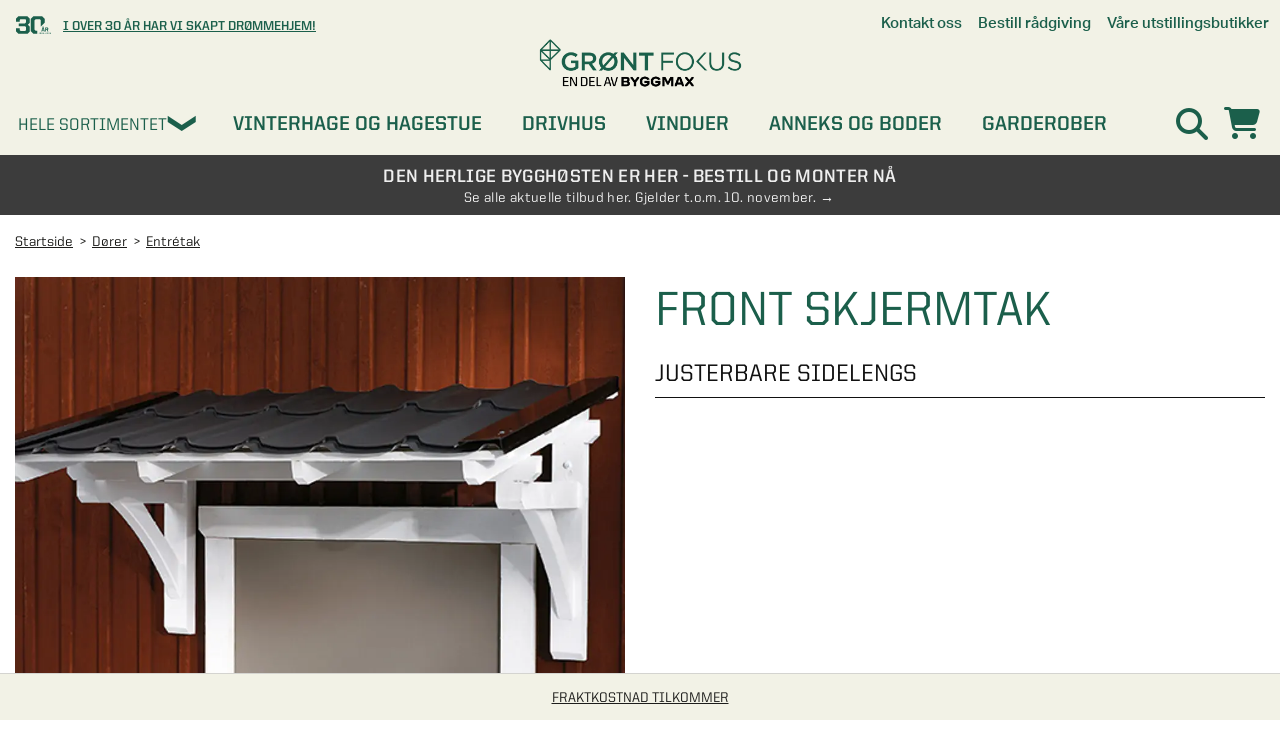

--- FILE ---
content_type: text/html; charset=utf-8
request_url: https://www.grontfokus.no/dorer/entretak/front-skjermtak-364471
body_size: 21894
content:
<!doctype html>
<!--[if lt IE 9 ]><html dir="ltr" lang="nb-NO" class="no-js ie8 oldie no-touch"><![endif]-->
<!--[if (gte IE 10)|(gt IEMobile 7)|!(IEMobile)|!(IE)]><!-->
<html dir="ltr" lang="nb-NO" class="no-js no-touch new-menu"><!--<![endif]-->
<head>
<meta charset="UTF-8" />
<meta http-equiv="X-UA-Compatible" content="IE=edge" />
<meta name="viewport" content="width=device-width, initial-scale=1.0" />
<title>Front skjermtak Justerbare sidelengs | Gr&#248;nt Fokus</title>
<link rel="canonical" href="https://www.grontfokus.no/dorer/entretak/front-skjermtak-364471" />
<link
 rel="alternate"
 href="https://www.skanskabyggvaror.se"
 hreflang="sv-se"
 />
<link rel="alternate" href="https://www.grontfokus.no" hreflang="nb-no" />
<link rel="dns-prefetch" href="//generic-v2.c.skbv.se" />
<link rel="dns-prefetch" href="//www.google-analytics.com" />
<link rel="dns-prefetch" href="//www.googletagmanager.com" />
<link rel="dns-prefetch" href="//use.typekit.net" />
<link rel="dns-prefetch" href="//p.typekit.net" />
<link rel="dns-prefetch" href="//www.facebook.com" />
<link rel="dns-prefetch" href="//connect.facebook.net" />
<!--
 Font Awesome 6 Pro
 https://docs.fontawesome.com/v6/web/setup/host-yourself/webfonts
 -->
<link href="//s.skbv.se/media/fontawesome/css/all.css" rel="stylesheet preload" />
<link
 rel="stylesheet preload"
 type="text/css"
 href="//generic-v2.c.skbv.se/css/bootstrap.min.css?v=7"
 media="all"
 />
 
<script>
 window.sentryOnLoad = function () {
 Sentry.init({
 release: "skbv-frontend@3.20.4",
 sampleRate: Number("0"),
 ignoreErrors: "fbq\r\ngetCookieData".split('\r\n').filter((el) => el !== ""),
 replaysSessionSampleRate: Number("0"),
 replaysOnErrorSampleRate: Number("0"),
 });
 Sentry.lazyLoadIntegration("captureConsoleIntegration").then(
 (captureConsoleIntegration) => {
 Sentry.addIntegration(captureConsoleIntegration({ levels: ["error"] }));
 },
 );
 };
</script>
<script
 src="https://js.sentry-cdn.com/a5b114a24f72bfcd3261f0a010a24ee1.min.js"
 crossorigin="anonymous"
 ></script>
 
 <meta name="robots" content="noindex, follow" />
<meta name="description" content=" Bestill Front skjermtak Justerbare sidelengs fra Grønt Fokus. Høy kvalitet til en veldig god pris." />
 
  
  
 
<meta
 name="google-site-verification"
 content="KBN7XhkPtpHEhSVNsyrff6astktYHZYvfYQ6icubOXM"
 />
<meta
 name="facebook-domain-verification"
 content="rtu3jqfpbkdct2spoa0bdpbvpmvvd6"
 />
<meta name="channel-id" content="4" />
 
<link
 rel="stylesheet preload"
 as="style"
 href="https://use.typekit.net/rtu0pka.css"
 />
 
<link
 href="https://fonts.googleapis.com/css?family=Caveat:400,700"
 rel="stylesheet"
 type="text/css"
 />
<link
 rel="stylesheet preload"
 type="text/css"
 href="//generic-v2.c.skbv.se/css/GFmain.min.css?v=3.20.4"
 media="all"
 />
<link
 href="//generic-v2.c.skbv.se/store/layout/logo/no/favicon.png"
 rel="shortcut icon"
 />
<link
 href="//generic-v2.c.skbv.se/store/layout/logo/no/favicon.png"
 type="image/png"
 rel="icon"
 />
 
 
 
 
<link
 rel="stylesheet"
 type="text/css"
 href="//generic-v2.c.skbv.se/css/print.min.css?v=3.20.4"
 media="print"
 />
<style>
  
 
 @font-face {
 font-family: "Glyphicons Halflings";
 src: url("//s.skbv.se/media/fonts/glyphicons-halflings-regular.eot");
 src: url("//s.skbv.se/media/fonts/glyphicons-halflings-regular.eot?#iefix")
 format("embedded-opentype"),
 url("//s.skbv.se/media/fonts/glyphicons-halflings-regular.woff2")
 format("woff2"),
 url("//s.skbv.se/media/fonts/glyphicons-halflings-regular.woff")
 format("woff"),
 url("//s.skbv.se/media/fonts/glyphicons-halflings-regular.ttf")
 format("truetype"),
 url("//s.skbv.se/media/fonts/glyphicons-halflings-regular.svg#glyphicons_halflingsregular")
 format("svg");
 font-display: swap;
 }
 @font-face {
 font-family: "Glyphicons Regular";
 src: url("//s.skbv.se/media/fonts/glyphicons-regular.eot");
 src: url("//s.skbv.se/media/fonts/glyphicons-regular.eot?#iefix")
 format("embedded-opentype"),
 url("//s.skbv.se/media/fonts/glyphicons-regular.woff2") format("woff2"),
 url("//s.skbv.se/media/fonts/glyphicons-regular.woff") format("woff"),
 url("//s.skbv.se/media/fonts/glyphicons-regular.ttf") format("truetype"),
 url("//s.skbv.se/media/fonts/glyphicons-regular.svg#glyphicons_halflingsregular")
 format("svg");
 font-display: swap;
 }
</style>
<script src="//code.jquery.com/jquery-1.11.3.min.js"></script>
<script>
 window.jQuery ||
 document.write(
 '<script src="//generic-v2.c.skbv.se/script/jquery-1.11.3.min.js"><\/script>'
 );
</script>
<script>
 function imgError(image) {
 image.onerror = "";
 image.src, image.srcset, image.alt = "";
 
 
 
 // Grönt Fokus - NO
 image.src, image.srcset = "//generic-v2.c.skbv.se/store/layout/imagemissing/imgmissing_NO_sq.png";
 image.alt = "Bilde mangler";
 
 
 
 
 return true;
 }
</script>
<script>
 dataLayer = [{
 
 
 'webPropertyId' : 'UA-4552725-1',
 
 
 'pageCategory' : 'ProductPage',
 'Who' : '',
 'ecommerce' : {
 'currencyCode' : 'NOK'
 }
 }];
</script>
  
 
<script defer src="https://cdn.adt328.com/jsTag?ap=1095685411"></script>
 
</head>
<body class="1 mmxvii ">
<!-- Google Tag Manager -->
<noscript>
<iframe src="//www.googletagmanager.com/ns.html?id=GTM-57ZVQJJ" height="0" width="0"
 style="display:none;visibility:hidden">
</iframe>
</noscript>
<script>(function (w, d, s, l, i) {
 w[l] = w[l] || []; w[l].push({
 'gtm.start':
 new Date().getTime(), event: 'gtm.js'
 }); var f = d.getElementsByTagName(s)[0],
 j = d.createElement(s), dl = l != 'dataLayer' ? '&l=' + l : ''; j.async = true; j.src =
 '//www.googletagmanager.com/gtm.js?id=' + i + dl; f.parentNode.insertBefore(j, f);
 })(window, document, 'script', 'dataLayer', 'GTM-57ZVQJJ');</script>
<!-- End Google Tag Manager -->
<div class="loop54-search">
<!-- Duplicated code - Same code on Loop54 resultpage - default > All -->
<!-- Id's are different -->
<div class="search-container-fluid">
<div class="search-input">
<form>
<div class="result-page-search-input-container">
<div class="input-field-container">
<input id="textInput" class="search-input-field" type="text" autocomplete="off"
 placeholder="Hva s&#248;ker du etter?">
</div>
<i id="clear-search-input-header" class="fal fa-2x fa-times clear-input-icon invisible"></i>
</div>
<button class="search-button" id="search-button-glyph">
<i class="fas fa-2x fa-search"></i>
</button>
</form>
</div>
<div id="results" class="search-results"></div>
</div>
<!-- End Duplicated code - Same code on Loop54 resultpage - default > All -->
</div>
<div class="overlay-layer"></div>
 
 
 
<div class="header " id="header-content-panel">
<div class="contact-area top-bar hidden-print">
<div class="container-fluid wrapper">
<div class="contact-desktop hidden-xs contact">
<ul class="top-usps usp-list">
<li class="top-usp-item usp-item">
 
<img class="gf30" src="https://s.skbv.se/assets/icons/GF30_alt.svg" />
 
<span><a href="https://www.grontfokus.no/-gront-fokus-30-ar/">I over 30 &aring;r har vi skapt dr&oslash;mmehjem!</a></span>
</li>
 
</ul>
<ul class="top-links contact-information">
 
 
<li class="contact-item contact-item-btn">
<span class="simlinks hidden-xs customer-service customer-service-plain tab">
<a class="link" href="/kontakt-oss/">
<span class="tab-text">Kontakt oss</span>
</a>
</span>
</li>
<li class="contact-item contact-item-btn">
<span class="simlinks hidden-xs customer-service customer-service-plain tab">
<a class="link" href="/moterommet">
<span class="tab-text">Bestill r&#229;dgiving</span>
</a>
</span>
</li>
<li class="contact-item contact-item-btn">
<span class="customToggleButton simlinks hidden-xs store-locations tab">
<span class="tab-text">V&#229;re utstillingsbutikker</span><em class="glyphicon glyphicon-chevron-down"></em><em class="glyphicon glyphicon-chevron-up"></em></span>
<ul class="customToggleArea list">
<li><a href="/butikker"><em class="glyphicon glyphicon-asterisk"></em><span>Alle butikker</span></a></li>
<li><a href="https://www.grontfokus.no/interaktiv-utstillingsbutikk/"><em class="fa-cube" style="font-family: 'Font Awesome 5 Pro'; font-style: normal;"></em><span>Interaktiv utstillingsbutikk</span></a></li>
<li><a href="/butikker/kristiansand"><em class="glyphicon glyphicon-asterisk"></em><span>Kristiansand</span></a></li>
<li><a href="/butikker/oslo"><em class="glyphicon glyphicon-asterisk"></em><span>Oslo</span></a></li>
<li><a href="/butikker/stavanger"><em class="glyphicon glyphicon-asterisk"></em><span>Stavanger</span></a></li>
</ul>
</li>
 
 
 
</ul>
</div>
</div>
</div>
<div class="logo-area hidden-xs show-in-print company-identity">
<div class="container-fluid company-logotype">
<div class="row top-row logo-wrapper">
<div class="header-logo text-center logotype">
<a href="/">
<img class="img-responsive image "  
 src="//generic-v2.c.skbv.se/store/layout/logo/no/gf_logo_bm_large.png" 
  
 alt="Gr&#248;nt Fokus" width="205" height="68" />
</a>
</div>
</div>
</div>
</div>
<div class="menu-area site-navigation hidden-print">
<div class="container-fluid wrapper">
<div class="vertical-menu-trigger" id="productmenulink"><span
 class="glyphicon glyphicon-menu-hamburger hamburger-icon"></span><span
 class="hidden-xs icon-text">Hele sortimentet</span></div>
<div class="vertical-menu" id="verticalMenu">
 <ul class="root vertical-menu-list" data-verticalmenuroot="151">
<li class="list-item heading">
<span>Alle kategorier</span>
</li>
 <li class="menu-item-394 has-submenu list-item" id="394">
<div class="lvl1 col-xs-12 col-sm-3 wrapper">
<a class="link" href="//www.grontfokus.no/kampanje/">Kampanjer<span class="fas fa-plus pull-right visible-xs title"></span></a>
</div>
 
</li><li class="menu-item-1061 has-submenu list-item" id="1061">
<div class="lvl1 col-xs-12 col-sm-3 wrapper">
<a class="link" href="//www.grontfokus.no/nyheter/">Nyheter<span class="fas fa-plus pull-right visible-xs title"></span></a>
</div>
 
</li><li class="menu-item-822 has-submenu list-item" id="822">
<div class="lvl1 col-xs-12 col-sm-3 wrapper">
<a class="link" href="//www.grontfokus.no/kontakt-oss/">Kontakt oss<span class="fas fa-plus pull-right visible-xs title"></span></a>
</div>
 
</li><li class="menu-item-151 has-submenu list-item" id="151">
<div class="lvl1 col-xs-12 col-sm-3 wrapper">
<a class="link" href="//www.grontfokus.no/vinterhage-og-hagestue/">Vinterhage og hagestue<span class="fas fa-plus pull-right visible-xs title"></span></a>
</div>
 <div class="col-xs-12 col-sm-9 clearpadding submenu">
<ul class="row items list">
<li class="col-xs-12 closecategory hidden-xs list-item"><span class="glyphicon glyphicon-remove pull-right"></span></li>
<li class="col-xs-12 col-sm-6 col-md-4 col-lg-3 yellow list-item">
<span class="title">Avdelinger</span>
<ul class="sublist">
<li class="col-xs-12 sublist-item"><a class="link" href="//www.grontfokus.no/vinterhage-og-hagestue/"><span>Oversikt - Vinterhage og hagestue</span></a></li>
 <li class="sublist-item"><a class="link" href="/cguide"><span class="title">Hagestueguiden</span></a></li><li class="sublist-item"><a class="link" href="//www.grontfokus.no/vinterhage-og-hagestue/komplett-hagestue/"><span class="title">Pakkel&#248;sninger hagestue</span></a></li><li class="sublist-item"><a class="link" href="//www.grontfokus.no/vinterhage-og-hagestue/verandaer/"><span class="title">Glassveranda</span></a></li><li class="sublist-item"><a class="link" href="//www.grontfokus.no/vinterhage-og-hagestue/skyvbare-og-faste-partier/"><span class="title">Skyvbare og faste partier</span></a></li><li class="sublist-item"><a class="link" href="//www.grontfokus.no/vinterhage-og-hagestue/tak/"><span class="title">Tak</span></a></li><li class="sublist-item"><a class="link" href="//www.grontfokus.no/vinterhage-og-hagestue/komplett-reisverk/"><span class="title">Reisverk</span></a></li><li class="sublist-item"><a class="link" href="//www.grontfokus.no/vinterhage-og-hagestue/limtre-losvekt/"><span class="title">Limtre l&#248;svekt</span></a></li><li class="sublist-item"><a class="link" href="//www.grontfokus.no/vinterhage-og-hagestue/foldedorrar/"><span class="title">Folded&#248;rer</span></a></li><li class="sublist-item"><a class="link" href="//www.grontfokus.no/vinterhage-og-hagestue/gulv-til-hagestuer/"><span class="title">Gulv til hagestuer</span></a></li><li class="sublist-item"><a class="link" href="//www.grontfokus.no/vinterhage-og-hagestue/tilbehor-hagestue/"><span class="title">Tilbeh&#248;r hagestue</span></a></li>
</ul>
</li>
 <li class="col-xs-12 col-sm-6 col-md-4 col-lg-3 yellow list-item">
<span class="title">SE OGSÅ</span>
<ul class="sublist">
 <li class="sublist-item"><a class="link" href="/cguide/"><span class="title">Hagestueguiden <i class="glyphicon glyphicon-wrench"></i></span></a></li>
<li class="sublist-item"><a class="link" href="/vinterhage_og_hagestue/om_vare_hagestuer/p-merket/"><span class="title">P-merket - så vet du!</span></a></li>
<li class="sublist-item"><a class="link" href="/levegg_og_pergola/"><span class="title">Levegg og pergola</span></a></li>
<li class="sublist-item"><a class="link" href="/drivhus/drivhus/"><span class="title">Drivhus</span></a></li>
<li class="sublist-item"><a class="link" href="/vinduer/fasadepartier/"><span class="title">Fasadepartier</span></a></li>

</ul>
</li>
<li class="col-xs-12 col-sm-6 col-md-4 col-lg-3 yellow list-item">
<span class="title">STØTTE & INSPIRASJON</span>
<ul class="sublist">
 <li class="sublist-item"><a class="link" href="/vinterhage_og_hagestue/om_vare_hagestuer/"><span class="title">Om våre hagestuer</span></a></li>
<li class="sublist-item"><a class="link" href="/handverkere/"><span class="title">Få hjelp av en håndverker</span></a></li>
<li class="sublist-item"><a class="link" href="/vinterhage-og-hagestue/drommen-om-en-hagestue/"><span class="title">Programserien Drømmen om en hagestue</span></a></li>

</ul>
</li>

</ul>
</div>
</li><li class="menu-item-11 has-submenu list-item" id="11">
<div class="lvl1 col-xs-12 col-sm-3 wrapper">
<a class="link" href="//www.grontfokus.no/drivhus/">Drivhus<span class="fas fa-plus pull-right visible-xs title"></span></a>
</div>
 <div class="col-xs-12 col-sm-9 clearpadding submenu">
<ul class="row items list">
<li class="col-xs-12 closecategory hidden-xs list-item"><span class="glyphicon glyphicon-remove pull-right"></span></li>
<li class="col-xs-12 col-sm-6 col-md-4 col-lg-3 yellow list-item">
<span class="title">Avdelinger</span>
<ul class="sublist">
<li class="col-xs-12 sublist-item"><a class="link" href="//www.grontfokus.no/drivhus/"><span>Oversikt - Drivhus</span></a></li>
 <li class="sublist-item"><a class="link" href="//www.grontfokus.no/drivhus/drivhus/"><span class="title">Drivhus</span></a></li><li class="sublist-item"><a class="link" href="//www.grontfokus.no/drivhus/veggdrivhus/"><span class="title">Veggdrivhus</span></a></li><li class="sublist-item"><a class="link" href="//www.grontfokus.no/drivhus/drivhus-pa-mur/"><span class="title">Drivhus p&#229; mur</span></a></li><li class="sublist-item"><a class="link" href="//www.grontfokus.no/drivhus/orangeri/"><span class="title">Orangeri</span></a></li><li class="sublist-item"><a class="link" href="//www.grontfokus.no/drivhus/drivhus-i-tre/"><span class="title">Drivhus i tre</span></a></li><li class="sublist-item"><a class="link" href="//www.grontfokus.no/drivhus/tunelldrivhus/"><span class="title">Tunelldrivhus</span></a></li><li class="sublist-item"><a class="link" href="//www.grontfokus.no/drivhus/minidrivhus/"><span class="title">Minidrivhus</span></a></li><li class="sublist-item"><a class="link" href="//www.grontfokus.no/drivhus/utsalg/"><span class="title">Utsalg</span></a></li><li class="sublist-item"><a class="link" href="//www.grontfokus.no/drivhus/tilbehor-drivhus/"><span class="title">Tilbeh&#248;r drivhus</span></a></li><li class="sublist-item"><a class="link" href="//www.grontfokus.no/drivhus/stormsikkert-drivhus/"><span class="title">Stormsikre drivhus</span></a></li>
</ul>
</li>
 <li class="col-xs-12 col-sm-6 col-md-4 col-lg-3 yellow list-item">
<span class="title">SE OGSÅ</span>
<ul class="sublist">
 <li class="sublist-item"><a class="link" href="/levegg_og_pergola/"><span class="title">Pergola</span></a></li>
<li class="sublist-item"><a class="link" href="/hage-og-utemiljo/"><span class="title">Hage og utemiljø</span></a></li>

</ul>
</li>
<li class="col-xs-12 col-sm-6 col-md-4 col-lg-3 yellow list-item">
<span class="title">STØTTE & INSPIRASJON</span>
<ul class="sublist">
 <li class="sublist-item"><a class="link" href="/drivhus/om_vare_drivhus/"><span class="title">Om våre drivhus</span></a></li>
<li class="sublist-item"><a class="link" href="/drivhus/vinterklargjoring/"><span class="title">Vinterklargjør drivhuset</span></a></li>
<li class="sublist-item"><a class="link" href="/handverkere/"><span class="title">Få hjelp av en håndverker</span></a></li>
<li class="sublist-item"><a class="link" href="/drivhus/stormgaranti/"><span class="title">Stormgaranti drivhus</span></a></li>

</ul>
</li>

</ul>
</div>
</li><li class="menu-item-519 has-submenu list-item" id="519">
<div class="lvl1 col-xs-12 col-sm-3 wrapper">
<a class="link" href="//www.grontfokus.no/vinduer/">Vinduer<span class="fas fa-plus pull-right visible-xs title"></span></a>
</div>
 <div class="col-xs-12 col-sm-9 clearpadding submenu">
<ul class="row items list">
<li class="col-xs-12 closecategory hidden-xs list-item"><span class="glyphicon glyphicon-remove pull-right"></span></li>
<li class="col-xs-12 col-sm-6 col-md-4 col-lg-3 yellow list-item">
<span class="title">Avdelinger</span>
<ul class="sublist">
<li class="col-xs-12 sublist-item"><a class="link" href="//www.grontfokus.no/vinduer/"><span>Oversikt - Vinduer</span></a></li>
 <li class="sublist-item"><a class="link" href="//www.grontfokus.no/vinduer/alle-vinduer/"><span class="title">Alle vinduer</span></a></li><li class="sublist-item"><a class="link" href="//www.grontfokus.no/vinduer/aluminiumsvinduer/"><span class="title">Aluminiumsvinduer</span></a></li><li class="sublist-item"><a class="link" href="//www.grontfokus.no/vinduer/trevinduer/"><span class="title">Trevinduer</span></a></li><li class="sublist-item"><a class="link" href="//www.grontfokus.no/vinduer/pvc-vinduer/"><span class="title">PVC vinduer</span></a></li><li class="sublist-item"><a class="link" href="//www.grontfokus.no/vinduer/tilbehor-vinduer/"><span class="title">Tilbeh&#248;r vinduer</span></a></li><li class="sublist-item"><a class="link" href="//www.grontfokus.no/vinduer/fasadepartier/"><span class="title">Skyved&#248;rer / Fasadepartier</span></a></li>
</ul>
</li>
 <li class="col-xs-12 col-sm-6 col-md-4 col-lg-3 yellow list-item">
<span class="title">SE OGSÅ</span>
<ul class="sublist">
 <li class="sublist-item"><a class="link" href="/dorer/balkongdorer-terrassedorer/"><span class="title">Balkongdører og terrassedører</span></a></li>

</ul>
</li>

</ul>
</div>
</li><li class="menu-item-14 has-submenu list-item" id="14">
<div class="lvl1 col-xs-12 col-sm-3 wrapper">
<a class="link" href="//www.grontfokus.no/anneks-og-boder/">Anneks og boder<span class="fas fa-plus pull-right visible-xs title"></span></a>
</div>
 <div class="col-xs-12 col-sm-9 clearpadding submenu">
<ul class="row items list">
<li class="col-xs-12 closecategory hidden-xs list-item"><span class="glyphicon glyphicon-remove pull-right"></span></li>
<li class="col-xs-12 col-sm-6 col-md-4 col-lg-3 yellow list-item">
<span class="title">Avdelinger</span>
<ul class="sublist">
<li class="col-xs-12 sublist-item"><a class="link" href="//www.grontfokus.no/anneks-og-boder/"><span>Oversikt - Anneks og boder</span></a></li>
 <li class="sublist-item"><a class="link" href="//www.grontfokus.no/anneks-og-boder/boder/"><span class="title">Boder</span></a></li><li class="sublist-item"><a class="link" href="//www.grontfokus.no/anneks-og-boder/anneks/"><span class="title">Anneks</span></a></li><li class="sublist-item"><a class="link" href="//www.grontfokus.no/anneks-og-boder/paviljonger/"><span class="title">Paviljonger</span></a></li><li class="sublist-item"><a class="link" href="//www.grontfokus.no/anneks-og-boder/lysthus/"><span class="title">Lysthus</span></a></li><li class="sublist-item"><a class="link" href="//www.grontfokus.no/anneks-og-boder/garasje/"><span class="title">Garasje</span></a></li><li class="sublist-item"><a class="link" href="//www.grontfokus.no/anneks-og-boder/lekehytter/"><span class="title">Lekehytter</span></a></li><li class="sublist-item"><a class="link" href="//www.grontfokus.no/anneks-og-boder/garasjeporter/"><span class="title">Garasjeporter</span></a></li><li class="sublist-item"><a class="link" href="//www.grontfokus.no/anneks-og-boder/carporter/"><span class="title">Carporter</span></a></li><li class="sublist-item"><a class="link" href="//www.grontfokus.no/anneks-og-boder/tilbehor-garasje/"><span class="title">Tilbeh&#248;r garasje</span></a></li>
</ul>
</li>
 <li class="col-xs-12 col-sm-6 col-md-4 col-lg-3 yellow list-item">
<span class="title">SE OGSÅ</span>
<ul class="sublist">
 <li class="sublist-item"><a class="link" href="/levegg-og-pergola/"><span class="title">Pergola</span></a></li>
<li class="sublist-item"><a class="link" href="/drivhus/drivhus/"><span class="title">Drivhus</span></a></li>
<li class="sublist-item"><a class="link" href="/vinterhage_og_hagestue/komplett_hagestue/"><span class="title">Komplett hagestuer</span></a></li>
<li class="sublist-item"><a class="link" href="utemiljo/utemiljo/hønsehuset-chick-6-7-kvm-420061"><span class="title">Hønsehus</span></a></li>

</ul>
</li>
<li class="col-xs-12 col-sm-6 col-md-4 col-lg-3 yellow list-item">
<span class="title">STØTTE & INSPIRASJON</span>
<ul class="sublist">
 <li class="sublist-item"><a class="link" href="/anneks_og_boder/om_vare_anneks_og_boder"><span class="title">Om våre anneks og boder</span></a></li>

</ul>
</li>

</ul>
</div>
</li><li class="menu-item-17 has-submenu list-item" id="17">
<div class="lvl1 col-xs-12 col-sm-3 wrapper">
<a class="link" href="//www.grontfokus.no/garderober/">Garderober<span class="fas fa-plus pull-right visible-xs title"></span></a>
</div>
 <div class="col-xs-12 col-sm-9 clearpadding submenu">
<ul class="row items list">
<li class="col-xs-12 closecategory hidden-xs list-item"><span class="glyphicon glyphicon-remove pull-right"></span></li>
<li class="col-xs-12 col-sm-6 col-md-4 col-lg-3 yellow list-item">
<span class="title">Avdelinger</span>
<ul class="sublist">
<li class="col-xs-12 sublist-item"><a class="link" href="//www.grontfokus.no/garderober/"><span>Oversikt - Garderober</span></a></li>
 <li class="sublist-item"><a class="link" href="//www.grontfokus.no/garderober/skyvedorsgarderober/"><span class="title">Skyved&#248;rsgarderober</span></a></li><li class="sublist-item"><a class="link" href="//www.grontfokus.no/garderober/garderober/"><span class="title">Garderobeskap</span></a></li><li class="sublist-item"><a class="link" href="//www.grontfokus.no/garderober/garderobeinnredning/"><span class="title">Garderobeinnredning</span></a></li><li class="sublist-item"><a class="link" href="//www.grontfokus.no/garderober/tilbehor-til-garderober/"><span class="title">Tilbeh&#248;r til garderober</span></a></li>
</ul>
</li>
 <li class="col-xs-12 col-sm-6 col-md-4 col-lg-3 yellow list-item">
<span class="title">SE OGSÅ</span>
<ul class="sublist">
 <li class="sublist-item"><a class="link" href="/mirroguide"><span class="title">Mirro Solo - skyvedørsguide <i class="glyphicon glyphicon-wrench"></i></span></a></li>

</ul>
</li>
<li class="col-xs-12 col-sm-6 col-md-4 col-lg-3 yellow list-item">
<span class="title">STØTTE & INSPIRASJON</span>
<ul class="sublist">
 <li class="sublist-item"><a class="link" href="/garderober/om_vare_garderober/"><span class="title">Om våre garderober</span></a></li>

</ul>
</li>

</ul>
</div>
</li><li class="menu-item-330 has-submenu list-item" id="330">
<div class="lvl1 col-xs-12 col-sm-3 wrapper">
<a class="link" href="//www.grontfokus.no/dorer/">D&#248;rer<span class="fas fa-plus pull-right visible-xs title"></span></a>
</div>
 <div class="col-xs-12 col-sm-9 clearpadding submenu">
<ul class="row items list">
<li class="col-xs-12 closecategory hidden-xs list-item"><span class="glyphicon glyphicon-remove pull-right"></span></li>
<li class="col-xs-12 col-sm-6 col-md-4 col-lg-3 yellow list-item">
<span class="title">Avdelinger</span>
<ul class="sublist">
<li class="col-xs-12 sublist-item"><a class="link" href="//www.grontfokus.no/dorer/"><span>Oversikt - D&#248;rer</span></a></li>
 <li class="sublist-item"><a class="link" href="//www.grontfokus.no/dorer/ytterdorer/"><span class="title">Ytterd&#248;rer</span></a></li><li class="sublist-item"><a class="link" href="//www.grontfokus.no/dorer/side--og-overlys/"><span class="title">Side- og overlys</span></a></li><li class="sublist-item"><a class="link" href="//www.grontfokus.no/dorer/balkongdorer-terrassedorer/"><span class="title">Balkongd&#248;rer / Terrassed&#248;rer</span></a></li><li class="sublist-item"><a class="link" href="//www.grontfokus.no/dorer/entretak/"><span class="title">Entr&#233;tak</span></a></li><li class="sublist-item"><a class="link" href="//www.grontfokus.no/dorer/tilbehor-ytterdorer/"><span class="title">Tilbeh&#248;r ytterd&#248;rer</span></a></li><li class="sublist-item"><a class="link" href="//www.grontfokus.no/dorer/husnummer/"><span class="title">Husnummer</span></a></li>
</ul>
</li>
 <li class="col-xs-12 col-sm-6 col-md-4 col-lg-3 yellow list-item">
<span class="title">SE OGSÅ</span>
<ul class="sublist">
 <li class="sublist-item"><a class="link" href="/dorer/yale/"><span class="title">Yale</span></a></li>

</ul>
</li>
<li class="col-xs-12 col-sm-6 col-md-4 col-lg-3 yellow list-item">
<span class="title">STØTTE & INSPIRASJON</span>
<ul class="sublist">
 <li class="sublist-item"><a class="link" href="/dorer/bytt-ytterdor-trinn-for-trinn/"><span class="title">Montere ytterdør trinn-for-trinn</span></a></li>
<li class="sublist-item"><a class="link" href="/inspirasjon/dorer/finn-din-nye-ytterdor/"><span class="title">Finn din nye ytterdør</span></a></li>

</ul>
</li>

</ul>
</div>
</li><li class="menu-item-19 has-submenu list-item" id="19">
<div class="lvl1 col-xs-12 col-sm-3 wrapper">
<a class="link" href="//www.grontfokus.no/markiser/">Solskjerming<span class="fas fa-plus pull-right visible-xs title"></span></a>
</div>
 <div class="col-xs-12 col-sm-9 clearpadding submenu">
<ul class="row items list">
<li class="col-xs-12 closecategory hidden-xs list-item"><span class="glyphicon glyphicon-remove pull-right"></span></li>
<li class="col-xs-12 col-sm-6 col-md-4 col-lg-3 yellow list-item">
<span class="title">Avdelinger</span>
<ul class="sublist">
<li class="col-xs-12 sublist-item"><a class="link" href="//www.grontfokus.no/markiser/"><span>Oversikt - Solskjerming</span></a></li>
 <li class="sublist-item"><a class="link" href="//www.grontfokus.no/markiser/stoffprover/"><span class="title">Bestill stoffpr&#248;ver</span></a></li><li class="sublist-item"><a class="link" href="//www.grontfokus.no/markiser/vindusmarkiser/"><span class="title">Vindusmarkiser</span></a></li><li class="sublist-item"><a class="link" href="//www.grontfokus.no/markiser/terrassemarkiser/"><span class="title">Terrassemarkiser</span></a></li><li class="sublist-item"><a class="link" href="//www.grontfokus.no/markiser/vertikalmarkiser/"><span class="title">Vertikalmarkiser</span></a></li><li class="sublist-item"><a class="link" href="//www.grontfokus.no/markiser/sidemarkiser/"><span class="title">Sidemarkiser</span></a></li><li class="sublist-item"><a class="link" href="//www.grontfokus.no/markiser/rullgardiner/"><span class="title">Rullegardiner</span></a></li><li class="sublist-item"><a class="link" href="//www.grontfokus.no/markiser/lamellgardiner/"><span class="title">Lamellgardiner</span></a></li><li class="sublist-item"><a class="link" href="//www.grontfokus.no/markiser/energigardiner/"><span class="title">Pliss&#233;gardiner</span></a></li><li class="sublist-item"><a class="link" href="//www.grontfokus.no/markiser/tilbehor-markiser/"><span class="title">Tilbeh&#248;r solskjerming</span></a></li><li class="sublist-item"><a class="link" href="//www.grontfokus.no/markiser/markisestoff/"><span class="title">Markisestoff</span></a></li>
</ul>
</li>
 <li class="col-xs-12 col-sm-6 col-md-4 col-lg-3 yellow list-item">
<span class="title">SE OGSÅ</span>
<ul class="sublist">
 <li class="sublist-item"><a class="link" href="/hagestue/tilbehør%20hagestue/skyggetaksrullegardin-393312"><span class="title">Skyggetaksrullegardin</span></a></li>
<li class="sublist-item"><a class="link" href="/levegg-og-pergola/"><span class="title">Pergola</span></a></li>

</ul>
</li>
<li class="col-xs-12 col-sm-6 col-md-4 col-lg-3 yellow list-item">
<span class="title">STØTTE & INSPIRASJON</span>
<ul class="sublist">
 <li class="sublist-item"><a class="link" href="/markiser/om_vare_markiser/"><span class="title">Om våre markiser</span></a></li>

</ul>
</li>

</ul>
</div>
</li><li class="menu-item-1056 has-submenu list-item" id="1056">
<div class="lvl1 col-xs-12 col-sm-3 wrapper">
<a class="link" href="//www.grontfokus.no/spabad-og-badestamper/">Spabad og badestamper<span class="fas fa-plus pull-right visible-xs title"></span></a>
</div>
 <div class="col-xs-12 col-sm-9 clearpadding submenu">
<ul class="row items list">
<li class="col-xs-12 closecategory hidden-xs list-item"><span class="glyphicon glyphicon-remove pull-right"></span></li>
<li class="col-xs-12 col-sm-6 col-md-4 col-lg-3 yellow list-item">
<span class="title">Avdelinger</span>
<ul class="sublist">
<li class="col-xs-12 sublist-item"><a class="link" href="//www.grontfokus.no/spabad-og-badestamper/"><span>Oversikt - Spabad og badestamper</span></a></li>
 <li class="sublist-item"><a class="link" href="//www.grontfokus.no/spabad-og-badestamper/spabad/"><span class="title">Spabad</span></a></li><li class="sublist-item"><a class="link" href="//www.grontfokus.no/spabad-og-badestamper/vedfyrt-badestamp/"><span class="title">Vedfyrt badestamp</span></a></li><li class="sublist-item"><a class="link" href="//www.grontfokus.no/spabad-og-badestamper/kaldtvannsstamp/"><span class="title">Kaldtvannsstamp</span></a></li><li class="sublist-item"><a class="link" href="//www.grontfokus.no/spabad-og-badestamper/badstue/"><span class="title">Badstue </span></a></li>
</ul>
</li>
 
</ul>
</div>
</li><li class="menu-item-750 has-submenu list-item" id="750">
<div class="lvl1 col-xs-12 col-sm-3 wrapper">
<a class="link" href="//www.grontfokus.no/garasjeporter/">Garasjeporter<span class="fas fa-plus pull-right visible-xs title"></span></a>
</div>
 
</li><li class="menu-item-202 has-submenu list-item" id="202">
<div class="lvl1 col-xs-12 col-sm-3 wrapper">
<a class="link" href="//www.grontfokus.no/levegg-og-pergola/">Pergola<span class="fas fa-plus pull-right visible-xs title"></span></a>
</div>
 <div class="col-xs-12 col-sm-9 clearpadding submenu">
<ul class="row items list">
<li class="col-xs-12 closecategory hidden-xs list-item"><span class="glyphicon glyphicon-remove pull-right"></span></li>
<li class="col-xs-12 col-sm-6 col-md-4 col-lg-3 yellow list-item">
<span class="title">Avdelinger</span>
<ul class="sublist">
<li class="col-xs-12 sublist-item"><a class="link" href="//www.grontfokus.no/levegg-og-pergola/"><span>Oversikt - Pergola</span></a></li>
 <li class="sublist-item"><a class="link" href="//www.grontfokus.no/levegg-og-pergola/pergola-aluminium/"><span class="title">Pergola aluminium</span></a></li><li class="sublist-item"><a class="link" href="//www.grontfokus.no/levegg-og-pergola/pergola-tre/"><span class="title">Pergola tre</span></a></li><li class="sublist-item"><a class="link" href="//www.grontfokus.no/levegg-og-pergola/pergola-med-tak/"><span class="title">Pergola med tak</span></a></li><li class="sublist-item"><a class="link" href="//www.grontfokus.no/levegg-og-pergola/pergola-tilbehor/"><span class="title">Pergola tilbeh&#248;r</span></a></li><li class="sublist-item"><a class="link" href="//www.grontfokus.no/levegg-og-pergola/alle-pergolaer/"><span class="title">Alle pergolaer</span></a></li>
</ul>
</li>
 
</ul>
</div>
</li><li class="menu-item-328 has-submenu list-item" id="328">
<div class="lvl1 col-xs-12 col-sm-3 wrapper">
<a class="link" href="//www.grontfokus.no/hage-og-utemiljo/">Hage og utemilj&#248;<span class="fas fa-plus pull-right visible-xs title"></span></a>
</div>
 <div class="col-xs-12 col-sm-9 clearpadding submenu">
<ul class="row items list">
<li class="col-xs-12 closecategory hidden-xs list-item"><span class="glyphicon glyphicon-remove pull-right"></span></li>
<li class="col-xs-12 col-sm-6 col-md-4 col-lg-3 yellow list-item">
<span class="title">Avdelinger</span>
<ul class="sublist">
<li class="col-xs-12 sublist-item"><a class="link" href="//www.grontfokus.no/hage-og-utemiljo/"><span>Oversikt - Hage og utemilj&#248;</span></a></li>
 <li class="sublist-item"><a class="link" href="//www.grontfokus.no/hage-og-utemiljo/dyrking-og-hagearbeid/"><span class="title">Dyrking og hagearbeid</span></a></li><li class="sublist-item"><a class="link" href="//www.grontfokus.no/hage-og-utemiljo/levegg/"><span class="title">Levegg</span></a></li><li class="sublist-item"><a class="link" href="//www.grontfokus.no/hage-og-utemiljo/rekkverk/"><span class="title">Rekkverk</span></a></li><li class="sublist-item"><a class="link" href="//www.grontfokus.no/hage-og-utemiljo/hageprodukter/"><span class="title">Hageprodukter</span></a></li><li class="sublist-item"><a class="link" href="//www.grontfokus.no/hage-og-utemiljo/utekjokken/"><span class="title">Utekj&#248;kken</span></a></li>
</ul>
</li>
 <li class="col-xs-12 col-sm-6 col-md-4 col-lg-3 yellow list-item">
<span class="title">SE OGSÅ</span>
<ul class="sublist">
 <li class="sublist-item"><a class="link" href="/levegg_og_pergola/"><span class="title">Levegg og pergola</span></a></li>

</ul>
</li>

</ul>
</div>
</li><li class="menu-item-739 has-submenu list-item" id="739">
<div class="lvl1 col-xs-12 col-sm-3 wrapper">
<a class="link" href="//www.grontfokus.no/stiger-og-stillas/">Stiger og stillas<span class="fas fa-plus pull-right visible-xs title"></span></a>
</div>
 
</li><li class="menu-item-339 has-submenu list-item" id="339">
<div class="lvl1 col-xs-12 col-sm-3 wrapper">
<a class="link" href="//www.grontfokus.no/inspirasjon/">Inspirasjon<span class="fas fa-plus pull-right visible-xs title"></span></a>
</div>
 
</li><li class="menu-item-433 has-submenu list-item" id="433">
<div class="lvl1 col-xs-12 col-sm-3 wrapper">
<a class="link" href="//www.grontfokus.no/roverkjop/">Utsalg<span class="fas fa-plus pull-right visible-xs title"></span></a>
</div>
 
</li>

</ul>

<nav class="root menu">
<div class="additional-links visible-xs list-item"><div class="contact-area top-bar hidden-print">
<div class="container-fluid wrapper">
<div class="contact-desktop hidden-xs contact">
<ul class="top-usps usp-list">
<li class="top-usp-item usp-item">
 
<img class="gf30" src="https://s.skbv.se/assets/icons/GF30_alt.svg" />
 
<span><a href="https://www.grontfokus.no/-gront-fokus-30-ar/">I over 30 &aring;r har vi skapt dr&oslash;mmehjem!</a></span>
</li>
 
</ul>
<ul class="top-links contact-information">
 
 
<li class="contact-item contact-item-btn">
<span class="simlinks hidden-xs customer-service customer-service-plain tab">
<a class="link" href="/kontakt-oss/">
<span class="tab-text">Kontakt oss</span>
</a>
</span>
</li>
<li class="contact-item contact-item-btn">
<span class="simlinks hidden-xs customer-service customer-service-plain tab">
<a class="link" href="/moterommet">
<span class="tab-text">Bestill r&#229;dgiving</span>
</a>
</span>
</li>
<li class="contact-item contact-item-btn">
<span class="customToggleButton simlinks hidden-xs store-locations tab">
<span class="tab-text">V&#229;re utstillingsbutikker</span><em class="glyphicon glyphicon-chevron-down"></em><em class="glyphicon glyphicon-chevron-up"></em></span>
<ul class="customToggleArea list">
<li><a href="/butikker"><em class="glyphicon glyphicon-asterisk"></em><span>Alle butikker</span></a></li>
<li><a href="https://www.grontfokus.no/interaktiv-utstillingsbutikk/"><em class="fa-cube" style="font-family: 'Font Awesome 5 Pro'; font-style: normal;"></em><span>Interaktiv utstillingsbutikk</span></a></li>
<li><a href="/butikker/kristiansand"><em class="glyphicon glyphicon-asterisk"></em><span>Kristiansand</span></a></li>
<li><a href="/butikker/oslo"><em class="glyphicon glyphicon-asterisk"></em><span>Oslo</span></a></li>
<li><a href="/butikker/stavanger"><em class="glyphicon glyphicon-asterisk"></em><span>Stavanger</span></a></li>
</ul>
</li>
 
 
 
</ul>
</div>
</div>
</div>
</div>
</nav>
</div>
<div class="header-logo text-center visible-xs logotype ">
<a class="link" href="/">
<img class="img-responsive image " 
  src="//generic-v2.c.skbv.se/store/layout/logo/no/gf_logo_bm_large.png"
  
  alt="Gr&#248;nt Fokus" width="150" height="50" />
</a>
</div>
<nav id="horizontalMenu" class="hidden-xs horizontal-menu"><ul style="position: static;" class="menu-list">
 <li id="394" class="menu-item-394 horizontal-has-submenu list-item">
<a class="link" href="//www.grontfokus.no/kampanje/">Kampanjer</a>
 
</li><li id="1061" class="menu-item-1061 horizontal-has-submenu list-item">
<a class="link" href="//www.grontfokus.no/nyheter/">Nyheter</a>
 
</li><li id="822" class="menu-item-822 horizontal-has-submenu list-item">
<a class="link" href="//www.grontfokus.no/kontakt-oss/">Kontakt oss</a>
 
</li><li id="151" class="menu-item-151 horizontal-has-submenu list-item">
<a class="link" href="//www.grontfokus.no/vinterhage-og-hagestue/">Vinterhage og hagestue</a>
 <ul class="horizontal-submenu hidden-xs submenu-list">
<li class="col-xs-12 col-sm-6 col-md-4 col-lg-3 yellow list-item">
<span class="title">Avdelinger</span>
<ul class="sublist">
 <li class="sublist-item"><a class="link" href="/cguide"><span class="title">Hagestueguiden</span></a></li><li class="sublist-item"><a class="link" href="//www.grontfokus.no/vinterhage-og-hagestue/komplett-hagestue/"><span class="title">Pakkel&#248;sninger hagestue</span></a></li><li class="sublist-item"><a class="link" href="//www.grontfokus.no/vinterhage-og-hagestue/verandaer/"><span class="title">Glassveranda</span></a></li><li class="sublist-item"><a class="link" href="//www.grontfokus.no/vinterhage-og-hagestue/skyvbare-og-faste-partier/"><span class="title">Skyvbare og faste partier</span></a></li><li class="sublist-item"><a class="link" href="//www.grontfokus.no/vinterhage-og-hagestue/tak/"><span class="title">Tak</span></a></li><li class="sublist-item"><a class="link" href="//www.grontfokus.no/vinterhage-og-hagestue/komplett-reisverk/"><span class="title">Reisverk</span></a></li><li class="sublist-item"><a class="link" href="//www.grontfokus.no/vinterhage-og-hagestue/limtre-losvekt/"><span class="title">Limtre l&#248;svekt</span></a></li><li class="sublist-item"><a class="link" href="//www.grontfokus.no/vinterhage-og-hagestue/foldedorrar/"><span class="title">Folded&#248;rer</span></a></li><li class="sublist-item"><a class="link" href="//www.grontfokus.no/vinterhage-og-hagestue/gulv-til-hagestuer/"><span class="title">Gulv til hagestuer</span></a></li><li class="sublist-item"><a class="link" href="//www.grontfokus.no/vinterhage-og-hagestue/tilbehor-hagestue/"><span class="title">Tilbeh&#248;r hagestue</span></a></li>
</ul>
</li>
 <li class="col-xs-12 col-sm-6 col-md-4 col-lg-3 yellow list-item">
<span class="title">SE OGSÅ</span>
<ul class="sublist">
 <li class="sublist-item"><a class="link" href="/cguide/"><span class="title">Hagestueguiden <i class="glyphicon glyphicon-wrench"></i></span></a></li>
<li class="sublist-item"><a class="link" href="/vinterhage_og_hagestue/om_vare_hagestuer/p-merket/"><span class="title">P-merket - så vet du!</span></a></li>
<li class="sublist-item"><a class="link" href="/levegg_og_pergola/"><span class="title">Levegg og pergola</span></a></li>
<li class="sublist-item"><a class="link" href="/drivhus/drivhus/"><span class="title">Drivhus</span></a></li>
<li class="sublist-item"><a class="link" href="/vinduer/fasadepartier/"><span class="title">Fasadepartier</span></a></li>

</ul>
</li>
<li class="col-xs-12 col-sm-6 col-md-4 col-lg-3 yellow list-item">
<span class="title">STØTTE & INSPIRASJON</span>
<ul class="sublist">
 <li class="sublist-item"><a class="link" href="/vinterhage_og_hagestue/om_vare_hagestuer/"><span class="title">Om våre hagestuer</span></a></li>
<li class="sublist-item"><a class="link" href="/handverkere/"><span class="title">Få hjelp av en håndverker</span></a></li>
<li class="sublist-item"><a class="link" href="/vinterhage-og-hagestue/drommen-om-en-hagestue/"><span class="title">Programserien Drømmen om en hagestue</span></a></li>

</ul>
</li>

</ul>

</li><li id="11" class="menu-item-11 horizontal-has-submenu list-item">
<a class="link" href="//www.grontfokus.no/drivhus/">Drivhus</a>
 <ul class="horizontal-submenu hidden-xs submenu-list">
<li class="col-xs-12 col-sm-6 col-md-4 col-lg-3 yellow list-item">
<span class="title">Avdelinger</span>
<ul class="sublist">
 <li class="sublist-item"><a class="link" href="//www.grontfokus.no/drivhus/drivhus/"><span class="title">Drivhus</span></a></li><li class="sublist-item"><a class="link" href="//www.grontfokus.no/drivhus/veggdrivhus/"><span class="title">Veggdrivhus</span></a></li><li class="sublist-item"><a class="link" href="//www.grontfokus.no/drivhus/drivhus-pa-mur/"><span class="title">Drivhus p&#229; mur</span></a></li><li class="sublist-item"><a class="link" href="//www.grontfokus.no/drivhus/orangeri/"><span class="title">Orangeri</span></a></li><li class="sublist-item"><a class="link" href="//www.grontfokus.no/drivhus/drivhus-i-tre/"><span class="title">Drivhus i tre</span></a></li><li class="sublist-item"><a class="link" href="//www.grontfokus.no/drivhus/tunelldrivhus/"><span class="title">Tunelldrivhus</span></a></li><li class="sublist-item"><a class="link" href="//www.grontfokus.no/drivhus/minidrivhus/"><span class="title">Minidrivhus</span></a></li><li class="sublist-item"><a class="link" href="//www.grontfokus.no/drivhus/utsalg/"><span class="title">Utsalg</span></a></li><li class="sublist-item"><a class="link" href="//www.grontfokus.no/drivhus/tilbehor-drivhus/"><span class="title">Tilbeh&#248;r drivhus</span></a></li><li class="sublist-item"><a class="link" href="//www.grontfokus.no/drivhus/stormsikkert-drivhus/"><span class="title">Stormsikre drivhus</span></a></li>
</ul>
</li>
 <li class="col-xs-12 col-sm-6 col-md-4 col-lg-3 yellow list-item">
<span class="title">SE OGSÅ</span>
<ul class="sublist">
 <li class="sublist-item"><a class="link" href="/levegg_og_pergola/"><span class="title">Pergola</span></a></li>
<li class="sublist-item"><a class="link" href="/hage-og-utemiljo/"><span class="title">Hage og utemiljø</span></a></li>

</ul>
</li>
<li class="col-xs-12 col-sm-6 col-md-4 col-lg-3 yellow list-item">
<span class="title">STØTTE & INSPIRASJON</span>
<ul class="sublist">
 <li class="sublist-item"><a class="link" href="/drivhus/om_vare_drivhus/"><span class="title">Om våre drivhus</span></a></li>
<li class="sublist-item"><a class="link" href="/drivhus/vinterklargjoring/"><span class="title">Vinterklargjør drivhuset</span></a></li>
<li class="sublist-item"><a class="link" href="/handverkere/"><span class="title">Få hjelp av en håndverker</span></a></li>
<li class="sublist-item"><a class="link" href="/drivhus/stormgaranti/"><span class="title">Stormgaranti drivhus</span></a></li>

</ul>
</li>

</ul>

</li><li id="519" class="menu-item-519 horizontal-has-submenu list-item">
<a class="link" href="//www.grontfokus.no/vinduer/">Vinduer</a>
 <ul class="horizontal-submenu hidden-xs submenu-list">
<li class="col-xs-12 col-sm-6 col-md-4 col-lg-3 yellow list-item">
<span class="title">Avdelinger</span>
<ul class="sublist">
 <li class="sublist-item"><a class="link" href="//www.grontfokus.no/vinduer/alle-vinduer/"><span class="title">Alle vinduer</span></a></li><li class="sublist-item"><a class="link" href="//www.grontfokus.no/vinduer/aluminiumsvinduer/"><span class="title">Aluminiumsvinduer</span></a></li><li class="sublist-item"><a class="link" href="//www.grontfokus.no/vinduer/trevinduer/"><span class="title">Trevinduer</span></a></li><li class="sublist-item"><a class="link" href="//www.grontfokus.no/vinduer/pvc-vinduer/"><span class="title">PVC vinduer</span></a></li><li class="sublist-item"><a class="link" href="//www.grontfokus.no/vinduer/tilbehor-vinduer/"><span class="title">Tilbeh&#248;r vinduer</span></a></li><li class="sublist-item"><a class="link" href="//www.grontfokus.no/vinduer/fasadepartier/"><span class="title">Skyved&#248;rer / Fasadepartier</span></a></li>
</ul>
</li>
 <li class="col-xs-12 col-sm-6 col-md-4 col-lg-3 yellow list-item">
<span class="title">SE OGSÅ</span>
<ul class="sublist">
 <li class="sublist-item"><a class="link" href="/dorer/balkongdorer-terrassedorer/"><span class="title">Balkongdører og terrassedører</span></a></li>

</ul>
</li>

</ul>

</li><li id="14" class="menu-item-14 horizontal-has-submenu list-item">
<a class="link" href="//www.grontfokus.no/anneks-og-boder/">Anneks og boder</a>
 <ul class="horizontal-submenu hidden-xs submenu-list">
<li class="col-xs-12 col-sm-6 col-md-4 col-lg-3 yellow list-item">
<span class="title">Avdelinger</span>
<ul class="sublist">
 <li class="sublist-item"><a class="link" href="//www.grontfokus.no/anneks-og-boder/boder/"><span class="title">Boder</span></a></li><li class="sublist-item"><a class="link" href="//www.grontfokus.no/anneks-og-boder/anneks/"><span class="title">Anneks</span></a></li><li class="sublist-item"><a class="link" href="//www.grontfokus.no/anneks-og-boder/paviljonger/"><span class="title">Paviljonger</span></a></li><li class="sublist-item"><a class="link" href="//www.grontfokus.no/anneks-og-boder/lysthus/"><span class="title">Lysthus</span></a></li><li class="sublist-item"><a class="link" href="//www.grontfokus.no/anneks-og-boder/garasje/"><span class="title">Garasje</span></a></li><li class="sublist-item"><a class="link" href="//www.grontfokus.no/anneks-og-boder/lekehytter/"><span class="title">Lekehytter</span></a></li><li class="sublist-item"><a class="link" href="//www.grontfokus.no/anneks-og-boder/garasjeporter/"><span class="title">Garasjeporter</span></a></li><li class="sublist-item"><a class="link" href="//www.grontfokus.no/anneks-og-boder/carporter/"><span class="title">Carporter</span></a></li><li class="sublist-item"><a class="link" href="//www.grontfokus.no/anneks-og-boder/tilbehor-garasje/"><span class="title">Tilbeh&#248;r garasje</span></a></li>
</ul>
</li>
 <li class="col-xs-12 col-sm-6 col-md-4 col-lg-3 yellow list-item">
<span class="title">SE OGSÅ</span>
<ul class="sublist">
 <li class="sublist-item"><a class="link" href="/levegg-og-pergola/"><span class="title">Pergola</span></a></li>
<li class="sublist-item"><a class="link" href="/drivhus/drivhus/"><span class="title">Drivhus</span></a></li>
<li class="sublist-item"><a class="link" href="/vinterhage_og_hagestue/komplett_hagestue/"><span class="title">Komplett hagestuer</span></a></li>
<li class="sublist-item"><a class="link" href="utemiljo/utemiljo/hønsehuset-chick-6-7-kvm-420061"><span class="title">Hønsehus</span></a></li>

</ul>
</li>
<li class="col-xs-12 col-sm-6 col-md-4 col-lg-3 yellow list-item">
<span class="title">STØTTE & INSPIRASJON</span>
<ul class="sublist">
 <li class="sublist-item"><a class="link" href="/anneks_og_boder/om_vare_anneks_og_boder"><span class="title">Om våre anneks og boder</span></a></li>

</ul>
</li>

</ul>

</li><li id="17" class="menu-item-17 horizontal-has-submenu list-item">
<a class="link" href="//www.grontfokus.no/garderober/">Garderober</a>
 <ul class="horizontal-submenu hidden-xs submenu-list">
<li class="col-xs-12 col-sm-6 col-md-4 col-lg-3 yellow list-item">
<span class="title">Avdelinger</span>
<ul class="sublist">
 <li class="sublist-item"><a class="link" href="//www.grontfokus.no/garderober/skyvedorsgarderober/"><span class="title">Skyved&#248;rsgarderober</span></a></li><li class="sublist-item"><a class="link" href="//www.grontfokus.no/garderober/garderober/"><span class="title">Garderobeskap</span></a></li><li class="sublist-item"><a class="link" href="//www.grontfokus.no/garderober/garderobeinnredning/"><span class="title">Garderobeinnredning</span></a></li><li class="sublist-item"><a class="link" href="//www.grontfokus.no/garderober/tilbehor-til-garderober/"><span class="title">Tilbeh&#248;r til garderober</span></a></li>
</ul>
</li>
 <li class="col-xs-12 col-sm-6 col-md-4 col-lg-3 yellow list-item">
<span class="title">SE OGSÅ</span>
<ul class="sublist">
 <li class="sublist-item"><a class="link" href="/mirroguide"><span class="title">Mirro Solo - skyvedørsguide <i class="glyphicon glyphicon-wrench"></i></span></a></li>

</ul>
</li>
<li class="col-xs-12 col-sm-6 col-md-4 col-lg-3 yellow list-item">
<span class="title">STØTTE & INSPIRASJON</span>
<ul class="sublist">
 <li class="sublist-item"><a class="link" href="/garderober/om_vare_garderober/"><span class="title">Om våre garderober</span></a></li>

</ul>
</li>

</ul>

</li><li id="330" class="menu-item-330 horizontal-has-submenu list-item">
<a class="link" href="//www.grontfokus.no/dorer/">D&#248;rer</a>
 <ul class="horizontal-submenu hidden-xs submenu-list">
<li class="col-xs-12 col-sm-6 col-md-4 col-lg-3 yellow list-item">
<span class="title">Avdelinger</span>
<ul class="sublist">
 <li class="sublist-item"><a class="link" href="//www.grontfokus.no/dorer/ytterdorer/"><span class="title">Ytterd&#248;rer</span></a></li><li class="sublist-item"><a class="link" href="//www.grontfokus.no/dorer/side--og-overlys/"><span class="title">Side- og overlys</span></a></li><li class="sublist-item"><a class="link" href="//www.grontfokus.no/dorer/balkongdorer-terrassedorer/"><span class="title">Balkongd&#248;rer / Terrassed&#248;rer</span></a></li><li class="sublist-item"><a class="link" href="//www.grontfokus.no/dorer/entretak/"><span class="title">Entr&#233;tak</span></a></li><li class="sublist-item"><a class="link" href="//www.grontfokus.no/dorer/tilbehor-ytterdorer/"><span class="title">Tilbeh&#248;r ytterd&#248;rer</span></a></li><li class="sublist-item"><a class="link" href="//www.grontfokus.no/dorer/husnummer/"><span class="title">Husnummer</span></a></li>
</ul>
</li>
 <li class="col-xs-12 col-sm-6 col-md-4 col-lg-3 yellow list-item">
<span class="title">SE OGSÅ</span>
<ul class="sublist">
 <li class="sublist-item"><a class="link" href="/dorer/yale/"><span class="title">Yale</span></a></li>

</ul>
</li>
<li class="col-xs-12 col-sm-6 col-md-4 col-lg-3 yellow list-item">
<span class="title">STØTTE & INSPIRASJON</span>
<ul class="sublist">
 <li class="sublist-item"><a class="link" href="/dorer/bytt-ytterdor-trinn-for-trinn/"><span class="title">Montere ytterdør trinn-for-trinn</span></a></li>
<li class="sublist-item"><a class="link" href="/inspirasjon/dorer/finn-din-nye-ytterdor/"><span class="title">Finn din nye ytterdør</span></a></li>

</ul>
</li>

</ul>

</li><li id="19" class="menu-item-19 horizontal-has-submenu list-item">
<a class="link" href="//www.grontfokus.no/markiser/">Solskjerming</a>
 <ul class="horizontal-submenu hidden-xs submenu-list">
<li class="col-xs-12 col-sm-6 col-md-4 col-lg-3 yellow list-item">
<span class="title">Avdelinger</span>
<ul class="sublist">
 <li class="sublist-item"><a class="link" href="//www.grontfokus.no/markiser/stoffprover/"><span class="title">Bestill stoffpr&#248;ver</span></a></li><li class="sublist-item"><a class="link" href="//www.grontfokus.no/markiser/vindusmarkiser/"><span class="title">Vindusmarkiser</span></a></li><li class="sublist-item"><a class="link" href="//www.grontfokus.no/markiser/terrassemarkiser/"><span class="title">Terrassemarkiser</span></a></li><li class="sublist-item"><a class="link" href="//www.grontfokus.no/markiser/vertikalmarkiser/"><span class="title">Vertikalmarkiser</span></a></li><li class="sublist-item"><a class="link" href="//www.grontfokus.no/markiser/sidemarkiser/"><span class="title">Sidemarkiser</span></a></li><li class="sublist-item"><a class="link" href="//www.grontfokus.no/markiser/rullgardiner/"><span class="title">Rullegardiner</span></a></li><li class="sublist-item"><a class="link" href="//www.grontfokus.no/markiser/lamellgardiner/"><span class="title">Lamellgardiner</span></a></li><li class="sublist-item"><a class="link" href="//www.grontfokus.no/markiser/energigardiner/"><span class="title">Pliss&#233;gardiner</span></a></li><li class="sublist-item"><a class="link" href="//www.grontfokus.no/markiser/tilbehor-markiser/"><span class="title">Tilbeh&#248;r solskjerming</span></a></li><li class="sublist-item"><a class="link" href="//www.grontfokus.no/markiser/markisestoff/"><span class="title">Markisestoff</span></a></li>
</ul>
</li>
 <li class="col-xs-12 col-sm-6 col-md-4 col-lg-3 yellow list-item">
<span class="title">SE OGSÅ</span>
<ul class="sublist">
 <li class="sublist-item"><a class="link" href="/hagestue/tilbehør%20hagestue/skyggetaksrullegardin-393312"><span class="title">Skyggetaksrullegardin</span></a></li>
<li class="sublist-item"><a class="link" href="/levegg-og-pergola/"><span class="title">Pergola</span></a></li>

</ul>
</li>
<li class="col-xs-12 col-sm-6 col-md-4 col-lg-3 yellow list-item">
<span class="title">STØTTE & INSPIRASJON</span>
<ul class="sublist">
 <li class="sublist-item"><a class="link" href="/markiser/om_vare_markiser/"><span class="title">Om våre markiser</span></a></li>

</ul>
</li>

</ul>

</li><li id="1056" class="menu-item-1056 horizontal-has-submenu list-item">
<a class="link" href="//www.grontfokus.no/spabad-og-badestamper/">Spabad og badestamper</a>
 <ul class="horizontal-submenu hidden-xs submenu-list">
<li class="col-xs-12 col-sm-6 col-md-4 col-lg-3 yellow list-item">
<span class="title">Avdelinger</span>
<ul class="sublist">
 <li class="sublist-item"><a class="link" href="//www.grontfokus.no/spabad-og-badestamper/spabad/"><span class="title">Spabad</span></a></li><li class="sublist-item"><a class="link" href="//www.grontfokus.no/spabad-og-badestamper/vedfyrt-badestamp/"><span class="title">Vedfyrt badestamp</span></a></li><li class="sublist-item"><a class="link" href="//www.grontfokus.no/spabad-og-badestamper/kaldtvannsstamp/"><span class="title">Kaldtvannsstamp</span></a></li><li class="sublist-item"><a class="link" href="//www.grontfokus.no/spabad-og-badestamper/badstue/"><span class="title">Badstue </span></a></li>
</ul>
</li>
 
</ul>

</li><li id="750" class="menu-item-750 horizontal-has-submenu list-item">
<a class="link" href="//www.grontfokus.no/garasjeporter/">Garasjeporter</a>
 
</li><li id="202" class="menu-item-202 horizontal-has-submenu list-item">
<a class="link" href="//www.grontfokus.no/levegg-og-pergola/">Pergola</a>
 <ul class="horizontal-submenu hidden-xs submenu-list">
<li class="col-xs-12 col-sm-6 col-md-4 col-lg-3 yellow list-item">
<span class="title">Avdelinger</span>
<ul class="sublist">
 <li class="sublist-item"><a class="link" href="//www.grontfokus.no/levegg-og-pergola/pergola-aluminium/"><span class="title">Pergola aluminium</span></a></li><li class="sublist-item"><a class="link" href="//www.grontfokus.no/levegg-og-pergola/pergola-tre/"><span class="title">Pergola tre</span></a></li><li class="sublist-item"><a class="link" href="//www.grontfokus.no/levegg-og-pergola/pergola-med-tak/"><span class="title">Pergola med tak</span></a></li><li class="sublist-item"><a class="link" href="//www.grontfokus.no/levegg-og-pergola/pergola-tilbehor/"><span class="title">Pergola tilbeh&#248;r</span></a></li><li class="sublist-item"><a class="link" href="//www.grontfokus.no/levegg-og-pergola/alle-pergolaer/"><span class="title">Alle pergolaer</span></a></li>
</ul>
</li>
 
</ul>

</li><li id="328" class="menu-item-328 horizontal-has-submenu list-item">
<a class="link" href="//www.grontfokus.no/hage-og-utemiljo/">Hage og utemilj&#248;</a>
 <ul class="horizontal-submenu hidden-xs submenu-list">
<li class="col-xs-12 col-sm-6 col-md-4 col-lg-3 yellow list-item">
<span class="title">Avdelinger</span>
<ul class="sublist">
 <li class="sublist-item"><a class="link" href="//www.grontfokus.no/hage-og-utemiljo/dyrking-og-hagearbeid/"><span class="title">Dyrking og hagearbeid</span></a></li><li class="sublist-item"><a class="link" href="//www.grontfokus.no/hage-og-utemiljo/levegg/"><span class="title">Levegg</span></a></li><li class="sublist-item"><a class="link" href="//www.grontfokus.no/hage-og-utemiljo/rekkverk/"><span class="title">Rekkverk</span></a></li><li class="sublist-item"><a class="link" href="//www.grontfokus.no/hage-og-utemiljo/hageprodukter/"><span class="title">Hageprodukter</span></a></li><li class="sublist-item"><a class="link" href="//www.grontfokus.no/hage-og-utemiljo/utekjokken/"><span class="title">Utekj&#248;kken</span></a></li>
</ul>
</li>
 <li class="col-xs-12 col-sm-6 col-md-4 col-lg-3 yellow list-item">
<span class="title">SE OGSÅ</span>
<ul class="sublist">
 <li class="sublist-item"><a class="link" href="/levegg_og_pergola/"><span class="title">Levegg og pergola</span></a></li>

</ul>
</li>

</ul>

</li><li id="739" class="menu-item-739 horizontal-has-submenu list-item">
<a class="link" href="//www.grontfokus.no/stiger-og-stillas/">Stiger og stillas</a>
 
</li><li id="339" class="menu-item-339 horizontal-has-submenu list-item">
<a class="link" href="//www.grontfokus.no/inspirasjon/">Inspirasjon</a>
 
</li><li id="433" class="menu-item-433 horizontal-has-submenu list-item">
<a class="link" href="//www.grontfokus.no/roverkjop/">Utsalg</a>
 
</li>

</ul></nav>
<div class="loop54-search-button search-wrapper">
<div class="search-button" id="loop54-button"><i class="fas fa-2x fa-search fa-fw"></i></div>
</div>
<div id="checkoutcartContainer" class="cart-icon">
 <div id="main-checkout" class="cart">
 
<i class="fas fa-2x fa-shopping-cart fa-fw"></i>
 
</div>

</div>
</div>
</div>
</div>
<!--Send this div in logged in mode to prevent stores from seeing add2cart-layer-->

  
 
 
 
<div id="main-content-panel" class="">
 <div class="site-wide-banner" id="sitewide-banner-18446">
<span class="title">Den herlige bygghøsten er her - bestill og monter nå</span>

<a id="site-wide-banner-redirect-url" href="/kampanje/">Se alle aktuelle tilbud her. Gjelder t.o.m. 10. november.</a>

</div>

<div class="alert-banner" data-alert-text="">
<i class="glyphicon glyphicon-alert"></i>
<span class="alert-text"></span>
</div>
 <div class="breadbox container-fluid">
<div class="bread">
<ol class="breadcrumb" itemscope itemtype="https://schema.org/BreadcrumbList">
 
 
 
<li
itemprop="itemListElement" 
itemscope 
itemtype="https://schema.org/ListItem"
>
<a itemprop="item" class="parent" href="/">
<span itemprop="name">Startside</span>
<meta itemprop="position" content="1" />
</a>
</li>



<li
itemprop="itemListElement" 
itemscope 
itemtype="https://schema.org/ListItem"
>
<a itemprop="item" class="parent" href="/dorer/">
<span itemprop="name">D&#248;rer</span>
<meta itemprop="position" content="2" />
</a>
</li>



<li
itemprop="itemListElement" 
itemscope 
itemtype="https://schema.org/ListItem"
>
<a itemprop="item" class="parent" href="/dorer/entretak/">
<span itemprop="name">Entr&#233;tak</span>
<meta itemprop="position" content="3" />
</a>
</li>



</ol>
</div>
</div>
 
<div id="compareContainer" class="hidden"></div>
<div class="container-fluid product-page">
<div class="row row-first">
<div class="col-xs-12">
<div class="row">
<div class="col-xs-12 col-sm-6 col-lg-6 print-full-width sticky-section product-image-view-parent-element">
 
<div class="col-xs-12 product-image-view clearpadding">
 
 
 

<img id="product-image-large" src="//generic-v2.c.skbv.se/mediaarchive/s2/images/dorer-entretak-front-skjermtak-364471/1047088" srcset="
//generic-v2.c.skbv.se/mediaarchive/s2/images/dorer-entretak-front-skjermtak-364471/[image_type_slug][image_id]
 //generic-v2.c.skbv.se/mediaarchive/s2/images/dorer-entretak-front-skjermtak-364471/1047088?d=500x500 350w,
 //generic-v2.c.skbv.se/mediaarchive/s2/images/dorer-entretak-front-skjermtak-364471/1047088?d=700x700 500w,
 //generic-v2.c.skbv.se/mediaarchive/s2/images/dorer-entretak-front-skjermtak-364471/1047088?d=1000x100 700w,
 //generic-v2.c.skbv.se/mediaarchive/s2/images/dorer-entretak-front-skjermtak-364471/1047088 1000w 
 " sizes="
 (max-width: 375px) 345px,
 (max-width: 1024px) 354px,
 553px
 " class="img-responsive" alt="" onerror="imgError(this);" width="1000" height="1000" />
<div id="product-thumbs" class="hidden-xs">
<div class="thumb-slider">
<div class="swiper-container">
<div class="swiper-wrapper"><div class="swiper-slide product-thumb hidden-xs">
<img 
 data-big="//generic-v2.c.skbv.se/mediaarchive/s2/images/dorer-entretak-front-skjermtak-364471/1047088"
 data-class="img-responsive image1"
 src="//generic-v2.c.skbv.se/mediaarchive/s2/images/dorer-entretak-front-skjermtak-364471/1047088?d=216x216"
 srcset="
 //generic-v2.c.skbv.se/mediaarchive/s2/images/dorer-entretak-front-skjermtak-364471/1047088?d=72x72 72w,
 //generic-v2.c.skbv.se/mediaarchive/s2/images/dorer-entretak-front-skjermtak-364471/1047088?d=144x144 144w,
 //generic-v2.c.skbv.se/mediaarchive/s2/images/dorer-entretak-front-skjermtak-364471/1047088?d=240x240 240w,
 //generic-v2.c.skbv.se/mediaarchive/s2/images/dorer-entretak-front-skjermtak-364471/1047088?d=350x350 350w 
 "
 sizes="
 (max-width: 768px) 39px,
 (max-width: 1024px) 60px,
 72px
 "
 class="product-image-thumb selected"
 alt=""
 width="72"
 height="72"
 >
</div>
<div class="swiper-slide visible-xs">
<img 
 data-class="img-responsive image1"
 src="//generic-v2.c.skbv.se/mediaarchive/s2/images/dorer-entretak-front-skjermtak-364471/1047088?d350x350"
 srcset="
 //generic-v2.c.skbv.se/mediaarchive/s2/images/dorer-entretak-front-skjermtak-364471/1047088?d=240x240 240w,
 //generic-v2.c.skbv.se/mediaarchive/s2/images/dorer-entretak-front-skjermtak-364471/1047088?d=350x350 350w,
 //generic-v2.c.skbv.se/mediaarchive/s2/images/dorer-entretak-front-skjermtak-364471/1047088?d=500x500 500w,
 //generic-v2.c.skbv.se/mediaarchive/s2/images/dorer-entretak-front-skjermtak-364471/1047088?d=700x700 700w,
 //generic-v2.c.skbv.se/mediaarchive/s2/images/dorer-entretak-front-skjermtak-364471/1047088?d=1000x1000 1000w 
 "
 sizes="
 (max-width: 375px) 345px,
 553px
 "
 class="product-image-thumb selected"
 alt=""
 width="345"
 height="345"
 >
</div>
</div>
</div>
<div class="swiper-button-prev"></div>
<div class="swiper-button-next"></div>
</div>
</div>
<div class="row product-image-slider visible-xs hidden-print">
<div class="col-md-12">
<div class="swiper-container">
<div class="swiper-wrapper"><div class="swiper-slide product-thumb hidden-xs">
<img 
 data-big="//generic-v2.c.skbv.se/mediaarchive/s2/images/dorer-entretak-front-skjermtak-364471/1047088"
 data-class="img-responsive image1"
 src="//generic-v2.c.skbv.se/mediaarchive/s2/images/dorer-entretak-front-skjermtak-364471/1047088?d=216x216"
 srcset="
 //generic-v2.c.skbv.se/mediaarchive/s2/images/dorer-entretak-front-skjermtak-364471/1047088?d=72x72 72w,
 //generic-v2.c.skbv.se/mediaarchive/s2/images/dorer-entretak-front-skjermtak-364471/1047088?d=144x144 144w,
 //generic-v2.c.skbv.se/mediaarchive/s2/images/dorer-entretak-front-skjermtak-364471/1047088?d=240x240 240w,
 //generic-v2.c.skbv.se/mediaarchive/s2/images/dorer-entretak-front-skjermtak-364471/1047088?d=350x350 350w 
 "
 sizes="
 (max-width: 768px) 39px,
 (max-width: 1024px) 60px,
 72px
 "
 class="product-image-thumb selected"
 alt=""
 width="72"
 height="72"
 >
</div>
<div class="swiper-slide visible-xs">
<img 
 data-class="img-responsive image1"
 src="//generic-v2.c.skbv.se/mediaarchive/s2/images/dorer-entretak-front-skjermtak-364471/1047088?d350x350"
 srcset="
 //generic-v2.c.skbv.se/mediaarchive/s2/images/dorer-entretak-front-skjermtak-364471/1047088?d=240x240 240w,
 //generic-v2.c.skbv.se/mediaarchive/s2/images/dorer-entretak-front-skjermtak-364471/1047088?d=350x350 350w,
 //generic-v2.c.skbv.se/mediaarchive/s2/images/dorer-entretak-front-skjermtak-364471/1047088?d=500x500 500w,
 //generic-v2.c.skbv.se/mediaarchive/s2/images/dorer-entretak-front-skjermtak-364471/1047088?d=700x700 700w,
 //generic-v2.c.skbv.se/mediaarchive/s2/images/dorer-entretak-front-skjermtak-364471/1047088?d=1000x1000 1000w 
 "
 sizes="
 (max-width: 375px) 345px,
 553px
 "
 class="product-image-thumb selected"
 alt=""
 width="345"
 height="345"
 >
</div>
</div>
</div>
<div class="swiper-pagination"></div>
</div>
</div>
</div>
 
 
 
 
 
 
</div>
<div class="col-xs-12 col-sm-6 col-lg-6 print-full-width">
<h1>Front skjermtak</h1>
<div class="title-long-and-ratings">
<h2 class="h2-produkt">
 Justerbare sidelengs
</h2>
 
</div>
 
<form class="form-filter" id="productfilterform" method="post">
<input type="hidden" name="ajax" value="ajax" />
<input type="hidden" name="product-id" value="364471" />
 
 
 
</form>

 
<div style="display: none;" class="product-guide-link-container">
<span class="product-guide-info">
<i class="fas fa-tools"></i>
 Lag din helt egne dr&#248;mmegarderobe!
</span>
<a class="product-guide-link" href="/garderober/garderobeguide">
 Mix Garderobeguide
</a>
</div>
<script>
 $(document).ready(function() {
 var shouldRenderMixGuideLink =
 document.querySelector(
 // Title/value is the same for both sv-SE and nb-NO
 '[data-product-specs-attr-title="Produktserie"] + [data-product-specs-attr-value="Mix"]'
 )
 ? true
 : false;
 shouldRenderMixGuideLink && $(".product-guide-link-container").show();
 });
</script>
 





</div>
</div>
</div>
</div>
<div id="anchortabs" class="row">
<div class="col-xs-12">
<div class="product-tabs-accordion">
<input class="state" type="radio" title="tab-productinfo" name="tabs-state" id="tab-productinfo" checked />
<input class="state" type="checkbox" title="accordion-productinfo" name="accordion-state"
 id="accordion-productinfo" />
 
<input class="state" type="radio" title="tab-productproperties" name="tabs-state"
 id="tab-productproperties" />
<input class="state" type="checkbox" title="accordion-productproperties" name="accordion-state"
 id="accordion-productproperties" />
 
 
<input class="state" type="radio" title="tab-productinstallation" name="tabs-state"
 id="tab-productinstallation" /><input class="state" type="checkbox"
 title="accordion-productinstallation" name="accordion-state" id="accordion-productinstallation" />
 
 
 
 
 
 
 
 
 
 
 
<section class="tabs tabs-accordion no-page-break">
<label for="tab-productinfo" id="tab-productinfo-label" class="tab-container">
<div class="tab active">
<span class="tab-text">Produktinformasjon</span>
</div>
</label>
<label for="accordion-productinfo" id="accordion-productinfo-label"
 class="accordion">Produktinformasjon</label>
 
<label for="tab-productproperties" id="tab-productproperties-label" class="tab-container">
<div class="tab">
<span class="tab-text">Egenskaper</span>
</div>
</label>
<label for="accordion-productproperties" id="accordion-productproperties-label"
 class="accordion">Egenskaper</label>
 
 
<label for="tab-productinstallation" id="tab-productinstallation-label" class="tab-container">
<div class="tab">
<span class="tab-text">Monteringsanvisninger</span>
</div>
</label>
<label for="accordion-productinstallation" id="accordion-productinstallation-label"
 class="accordion">Monteringsanvisninger</label>
 
 
 
 
 
 
 
 
 
 
 
<article id="tab-productinfo-panel" class="panel">
<div class="row">
<div class="col-xs-12 col-sm-6 print-full-width">
<div class="product-spec-wrapper" id="product-spec">
 <p>Et baldakintak beskytter ytterdøren mot regn og forhindrer av vann samles inntil døren.</p>
<p>Konsollene er justerbare sidelengs.</p>
<p>MERK - taket er umalt og takstein inngår ikke.</p>

<div class="document-list"></div>
<div class="link-list"></div>
 <div class="quality-icons">
 <div class="quality-icon">
<img src="//generic-v2.c.skbv.se/store/icons/Jabo_logga.png" class="badge" alt="" loading="lazy" />
<span></span>
 
</div>

</div>
<div class="buy-form-article-number">
<span>Artikkelnummer: <span
 id="itemnumber">566211</span></span>
</div>
</div>
</div>
<div class="col-xs-12 col-sm-6">
 
</div>
</div>
</article>
 
<article id="tab-productproperties-panel" class="panel">
 <div class="product-properties">
<table class="product-specs">
<tbody>
 <tr>
<td data-product-specs-attr-title="Lengde">Lengde</td>
<td data-product-specs-attr-value="1470 mm">1470 mm</td>
</tr>
<tr>
<td data-product-specs-attr-title="Bredde">Bredde</td>
<td data-product-specs-attr-value="776 mm">776 mm</td>
</tr>
<tr>
<td data-product-specs-attr-title="H&#248;yde">H&#248;yde</td>
<td data-product-specs-attr-value="730 mm">730 mm</td>
</tr>
<tr>
<td data-product-specs-attr-title="Farge">Farge</td>
<td data-product-specs-attr-value="Ubehandlet">Ubehandlet</td>
</tr>
<tr>
<td data-product-specs-attr-title="Garanti">Garanti</td>
<td data-product-specs-attr-value="Se salgsvilk&#229;r">Se salgsvilk&#229;r</td>
</tr>

</tbody>
</table>
</div>
</article>
 
 
<article id="tab-productinstallation-panel" class="panel">
 <div class="row">
<div id="installation" class="col-xs-12">
 <div class="row">
<div class="col-xs-12">
<div class="col-download">
<a class="a-green" href="//s.skbv.se/store/files/Anvisnig_Skarmtak Front (35193).pdf" target="_blank">
<p>
<img
 alt=""
 class="img-responsive img-heading"
 
 
 
 src="//generic-v2.c.skbv.se/assets/images/guide/pdf-2.png"
 
 
 
 
 >
 Monteringsanvisning - skjermtak
</p>
</a>
</div>
</div>
</div>

</div>
</div>

 
 
</article>
 
 
 
 
 
 
 
</section>
</div>
</div>
</div>

<h2 class="h2-yellow hidden-print">Flere produkter i denne kategorien</h2>
<div class="article-slider js-relatedproducts-slider hidden-print">
<div class="swiper-container">
<ul class="swiper-wrapper">
 <li class="swiper-slide">
<article class="article-content">
<a href="//www.grontfokus.no/dorer/entretak/entretak-small-427130">
<div class="image-wrapper">
 
<img 
 alt="" 
 class="img-responsive" 
 src="//generic-v2.c.skbv.se/mediaarchive/s2/images/dorer-entretak-entretak-small-427130/1360193?d=500x500"
 srcset="
 //generic-v2.c.skbv.se/mediaarchive/s2/images/dorer-entretak-entretak-small-427130/1360193?d=144x144 144w,
 //generic-v2.c.skbv.se/mediaarchive/s2/images/dorer-entretak-entretak-small-427130/1360193?d=240x240 240w,
 //generic-v2.c.skbv.se/mediaarchive/s2/images/dorer-entretak-entretak-small-427130/1360193?d=350x350 347w,
 //generic-v2.c.skbv.se/mediaarchive/s2/images/dorer-entretak-entretak-small-427130/1360193?d=500x500 500w,
 //generic-v2.c.skbv.se/mediaarchive/s2/images/dorer-entretak-entretak-small-427130/1360193?d=700x700 700w,
 //generic-v2.c.skbv.se/mediaarchive/s2/images/dorer-entretak-entretak-small-427130/1360193?d=1000x1000 1000w 
 "
 sizes="
 (max-width: 375px) 160px,
 (max-width: 768px) 291px,
 (max-width: 1024px) 270px,
 287px
 "
 onerror="imgError(this);" 
 width="160"
 height="160"
 loading="lazy"
 />
</div>
<h3 class="title">Entr&#233;tak Small</h3>
<p class="longtitle">Dybde 950 mm&nbsp;</p>
<span class="tm-productlist" 
 data-currency="NOK" 
 data-artnbr="2080-117" 
 data-title="Front skjermtak Justerbare sidelengs | Gr&#248;nt Fokus" 
 data-longtitle="[titlelong]" 
 data-brand="egen tillverkning" 
 data-category="Dører" 
 data-subcategory="Entrétak" 
 data-price="8799" 
 data-deliverytime="5" 
 data-pagecategory="ProductPage" 
 data-list="Product Related List" 
 data-position="">
</span>
</a>
 
<div class="ordinary-price" data-price="8799">
<span class="price">8 799 kr</span>
</div>
 
</article>
</li>
<li class="swiper-slide">
<article class="article-content">
<a href="//www.grontfokus.no/dorer/entretak/entretak-medium-427226">
<div class="image-wrapper">
 
<img 
 alt="" 
 class="img-responsive" 
 src="//generic-v2.c.skbv.se/mediaarchive/s2/images/dorer-entretak-entretak-medium-427226/1360197?d=500x500"
 srcset="
 //generic-v2.c.skbv.se/mediaarchive/s2/images/dorer-entretak-entretak-medium-427226/1360197?d=144x144 144w,
 //generic-v2.c.skbv.se/mediaarchive/s2/images/dorer-entretak-entretak-medium-427226/1360197?d=240x240 240w,
 //generic-v2.c.skbv.se/mediaarchive/s2/images/dorer-entretak-entretak-medium-427226/1360197?d=350x350 347w,
 //generic-v2.c.skbv.se/mediaarchive/s2/images/dorer-entretak-entretak-medium-427226/1360197?d=500x500 500w,
 //generic-v2.c.skbv.se/mediaarchive/s2/images/dorer-entretak-entretak-medium-427226/1360197?d=700x700 700w,
 //generic-v2.c.skbv.se/mediaarchive/s2/images/dorer-entretak-entretak-medium-427226/1360197?d=1000x1000 1000w 
 "
 sizes="
 (max-width: 375px) 160px,
 (max-width: 768px) 291px,
 (max-width: 1024px) 270px,
 287px
 "
 onerror="imgError(this);" 
 width="160"
 height="160"
 loading="lazy"
 />
</div>
<h3 class="title">Entr&#233;tak Medium</h3>
<p class="longtitle">Dybde 1050 mm&nbsp;</p>
<span class="tm-productlist" 
 data-currency="NOK" 
 data-artnbr="2081-117" 
 data-title="Front skjermtak Justerbare sidelengs | Gr&#248;nt Fokus" 
 data-longtitle="[titlelong]" 
 data-brand="egen tillverkning" 
 data-category="Dører" 
 data-subcategory="Entrétak" 
 data-price="9299" 
 data-deliverytime="5" 
 data-pagecategory="ProductPage" 
 data-list="Product Related List" 
 data-position="">
</span>
</a>
 
<div class="ordinary-price" data-price="9299">
<span class="price">9 299 kr</span>
</div>
 
</article>
</li>
<li class="swiper-slide">
<article class="article-content">
<a href="//www.grontfokus.no/dorer/entretak/entretak-large-427322">
<div class="image-wrapper">
 
<img 
 alt="" 
 class="img-responsive" 
 src="//generic-v2.c.skbv.se/mediaarchive/s2/images/dorer-entretak-entretak-large-427322/1360201?d=500x500"
 srcset="
 //generic-v2.c.skbv.se/mediaarchive/s2/images/dorer-entretak-entretak-large-427322/1360201?d=144x144 144w,
 //generic-v2.c.skbv.se/mediaarchive/s2/images/dorer-entretak-entretak-large-427322/1360201?d=240x240 240w,
 //generic-v2.c.skbv.se/mediaarchive/s2/images/dorer-entretak-entretak-large-427322/1360201?d=350x350 347w,
 //generic-v2.c.skbv.se/mediaarchive/s2/images/dorer-entretak-entretak-large-427322/1360201?d=500x500 500w,
 //generic-v2.c.skbv.se/mediaarchive/s2/images/dorer-entretak-entretak-large-427322/1360201?d=700x700 700w,
 //generic-v2.c.skbv.se/mediaarchive/s2/images/dorer-entretak-entretak-large-427322/1360201?d=1000x1000 1000w 
 "
 sizes="
 (max-width: 375px) 160px,
 (max-width: 768px) 291px,
 (max-width: 1024px) 270px,
 287px
 "
 onerror="imgError(this);" 
 width="160"
 height="160"
 loading="lazy"
 />
</div>
<h3 class="title">Entr&#233;tak Large</h3>
<p class="longtitle">Dybde 1150 mm&nbsp;</p>
<span class="tm-productlist" 
 data-currency="NOK" 
 data-artnbr="2082-117" 
 data-title="Front skjermtak Justerbare sidelengs | Gr&#248;nt Fokus" 
 data-longtitle="[titlelong]" 
 data-brand="egen tillverkning" 
 data-category="Dører" 
 data-subcategory="Entrétak" 
 data-price="9899" 
 data-deliverytime="5" 
 data-pagecategory="ProductPage" 
 data-list="Product Related List" 
 data-position="">
</span>
</a>
 
<div class="ordinary-price" data-price="9899">
<span class="price">9 899 kr</span>
</div>
 
</article>
</li>
<li class="swiper-slide">
<article class="article-content">
<a href="//www.grontfokus.no/dorer/entretak/classic-small---entretak-418182">
<div class="image-wrapper">
 
<img 
 alt="" 
 class="img-responsive" 
 src="//generic-v2.c.skbv.se/mediaarchive/s2/images/dorer-entretak-classic-small---entretak-418182/1209952?d=500x500"
 srcset="
 //generic-v2.c.skbv.se/mediaarchive/s2/images/dorer-entretak-classic-small---entretak-418182/1209952?d=144x144 144w,
 //generic-v2.c.skbv.se/mediaarchive/s2/images/dorer-entretak-classic-small---entretak-418182/1209952?d=240x240 240w,
 //generic-v2.c.skbv.se/mediaarchive/s2/images/dorer-entretak-classic-small---entretak-418182/1209952?d=350x350 347w,
 //generic-v2.c.skbv.se/mediaarchive/s2/images/dorer-entretak-classic-small---entretak-418182/1209952?d=500x500 500w,
 //generic-v2.c.skbv.se/mediaarchive/s2/images/dorer-entretak-classic-small---entretak-418182/1209952?d=700x700 700w,
 //generic-v2.c.skbv.se/mediaarchive/s2/images/dorer-entretak-classic-small---entretak-418182/1209952?d=1000x1000 1000w 
 "
 sizes="
 (max-width: 375px) 160px,
 (max-width: 768px) 291px,
 (max-width: 1024px) 270px,
 287px
 "
 onerror="imgError(this);" 
 width="160"
 height="160"
 loading="lazy"
 />
</div>
<h3 class="title">Classic Small - Entr&#233;tak</h3>
<p class="longtitle">Dybde 850 mm&nbsp;</p>
<span class="tm-productlist" 
 data-currency="NOK" 
 data-artnbr="2073-7" 
 data-title="Front skjermtak Justerbare sidelengs | Gr&#248;nt Fokus" 
 data-longtitle="[titlelong]" 
 data-brand="egen tillverkning" 
 data-category="Dører" 
 data-subcategory="Entrétak" 
 data-price="11969" 
 data-deliverytime="6" 
 data-pagecategory="ProductPage" 
 data-list="Product Related List" 
 data-position="">
</span>
</a>
 
<div class="campaign-price" data-price="11969">
<span class="price">
 
 11 969 kr
 
</span>
<span class="ordinary-price">
 
 13 299 kr
 
</span>
</div>
<div class="price-label-wrapper">
<span class="price-label">Kampanje pris</span>
<span class="price-label">Ordin&#230;r pris</span>
</div>
 
</article>
</li>
<li class="swiper-slide">
<article class="article-content">
<a href="//www.grontfokus.no/dorer/entretak/hipped---entretak-418209">
<div class="image-wrapper">
 
<img 
 alt="" 
 class="img-responsive" 
 src="//generic-v2.c.skbv.se/mediaarchive/s2/images/dorer-entretak-hipped---entretak-418209/1209832?d=500x500"
 srcset="
 //generic-v2.c.skbv.se/mediaarchive/s2/images/dorer-entretak-hipped---entretak-418209/1209832?d=144x144 144w,
 //generic-v2.c.skbv.se/mediaarchive/s2/images/dorer-entretak-hipped---entretak-418209/1209832?d=240x240 240w,
 //generic-v2.c.skbv.se/mediaarchive/s2/images/dorer-entretak-hipped---entretak-418209/1209832?d=350x350 347w,
 //generic-v2.c.skbv.se/mediaarchive/s2/images/dorer-entretak-hipped---entretak-418209/1209832?d=500x500 500w,
 //generic-v2.c.skbv.se/mediaarchive/s2/images/dorer-entretak-hipped---entretak-418209/1209832?d=700x700 700w,
 //generic-v2.c.skbv.se/mediaarchive/s2/images/dorer-entretak-hipped---entretak-418209/1209832?d=1000x1000 1000w 
 "
 sizes="
 (max-width: 375px) 160px,
 (max-width: 768px) 291px,
 (max-width: 1024px) 270px,
 287px
 "
 onerror="imgError(this);" 
 width="160"
 height="160"
 loading="lazy"
 />
</div>
<h3 class="title">Hipped - Entr&#233;tak</h3>
<p class="longtitle">Dybde fra 955 mm&nbsp;</p>
<span class="tm-productlist" 
 data-currency="NOK" 
 data-artnbr="2074-34" 
 data-title="Front skjermtak Justerbare sidelengs | Gr&#248;nt Fokus" 
 data-longtitle="[titlelong]" 
 data-brand="egen tillverkning" 
 data-category="Dører" 
 data-subcategory="Entrétak" 
 data-price="18629" 
 data-deliverytime="6" 
 data-pagecategory="ProductPage" 
 data-list="Product Related List" 
 data-position="">
</span>
</a>
 
<div class="campaign-price" data-price="18629">
<span class="price">
 
 18 629 kr
 
</span>
<span class="ordinary-price">
 
 20 699 kr
 
</span>
</div>
<div class="price-label-wrapper">
<span class="price-label">Kampanje pris</span>
<span class="price-label">Ordin&#230;r pris</span>
</div>
 
</article>
</li>
<li class="swiper-slide">
<article class="article-content">
<a href="//www.grontfokus.no/dorer/entretak/simple-angled---entretak-418265">
<div class="image-wrapper">
 
<img 
 alt="" 
 class="img-responsive" 
 src="//generic-v2.c.skbv.se/mediaarchive/s2/images/dorer-entretak-simple-angled---entretak-418265/1209904?d=500x500"
 srcset="
 //generic-v2.c.skbv.se/mediaarchive/s2/images/dorer-entretak-simple-angled---entretak-418265/1209904?d=144x144 144w,
 //generic-v2.c.skbv.se/mediaarchive/s2/images/dorer-entretak-simple-angled---entretak-418265/1209904?d=240x240 240w,
 //generic-v2.c.skbv.se/mediaarchive/s2/images/dorer-entretak-simple-angled---entretak-418265/1209904?d=350x350 347w,
 //generic-v2.c.skbv.se/mediaarchive/s2/images/dorer-entretak-simple-angled---entretak-418265/1209904?d=500x500 500w,
 //generic-v2.c.skbv.se/mediaarchive/s2/images/dorer-entretak-simple-angled---entretak-418265/1209904?d=700x700 700w,
 //generic-v2.c.skbv.se/mediaarchive/s2/images/dorer-entretak-simple-angled---entretak-418265/1209904?d=1000x1000 1000w 
 "
 sizes="
 (max-width: 375px) 160px,
 (max-width: 768px) 291px,
 (max-width: 1024px) 270px,
 287px
 "
 onerror="imgError(this);" 
 width="160"
 height="160"
 loading="lazy"
 />
</div>
<h3 class="title">Simple Angled - Entr&#233;tak</h3>
<p class="longtitle">Dybde 600 mm&nbsp;</p>
<span class="tm-productlist" 
 data-currency="NOK" 
 data-artnbr="2075-6" 
 data-title="Front skjermtak Justerbare sidelengs | Gr&#248;nt Fokus" 
 data-longtitle="[titlelong]" 
 data-brand="egen tillverkning" 
 data-category="Dører" 
 data-subcategory="Entrétak" 
 data-price="7379" 
 data-deliverytime="6" 
 data-pagecategory="ProductPage" 
 data-list="Product Related List" 
 data-position="">
</span>
</a>
 
<div class="campaign-price" data-price="7379">
<span class="price">
 
 7 379 kr
 
</span>
<span class="ordinary-price">
 
 8 199 kr
 
</span>
</div>
<div class="price-label-wrapper">
<span class="price-label">Kampanje pris</span>
<span class="price-label">Ordin&#230;r pris</span>
</div>
 
</article>
</li>
<li class="swiper-slide">
<article class="article-content">
<a href="//www.grontfokus.no/dorer/entretak/simple-classic-small---entretak-418302">
<div class="image-wrapper">
 
<img 
 alt="" 
 class="img-responsive" 
 src="//generic-v2.c.skbv.se/mediaarchive/s2/images/dorer-entretak-simple-classic-small---entretak-418302/1209916?d=500x500"
 srcset="
 //generic-v2.c.skbv.se/mediaarchive/s2/images/dorer-entretak-simple-classic-small---entretak-418302/1209916?d=144x144 144w,
 //generic-v2.c.skbv.se/mediaarchive/s2/images/dorer-entretak-simple-classic-small---entretak-418302/1209916?d=240x240 240w,
 //generic-v2.c.skbv.se/mediaarchive/s2/images/dorer-entretak-simple-classic-small---entretak-418302/1209916?d=350x350 347w,
 //generic-v2.c.skbv.se/mediaarchive/s2/images/dorer-entretak-simple-classic-small---entretak-418302/1209916?d=500x500 500w,
 //generic-v2.c.skbv.se/mediaarchive/s2/images/dorer-entretak-simple-classic-small---entretak-418302/1209916?d=700x700 700w,
 //generic-v2.c.skbv.se/mediaarchive/s2/images/dorer-entretak-simple-classic-small---entretak-418302/1209916?d=1000x1000 1000w 
 "
 sizes="
 (max-width: 375px) 160px,
 (max-width: 768px) 291px,
 (max-width: 1024px) 270px,
 287px
 "
 onerror="imgError(this);" 
 width="160"
 height="160"
 loading="lazy"
 />
</div>
<h3 class="title">Simple classic small - Entr&#233;tak</h3>
<p class="longtitle">Dybde 850 mm&nbsp;</p>
<span class="tm-productlist" 
 data-currency="NOK" 
 data-artnbr="2076-7" 
 data-title="Front skjermtak Justerbare sidelengs | Gr&#248;nt Fokus" 
 data-longtitle="[titlelong]" 
 data-brand="egen tillverkning" 
 data-category="Dører" 
 data-subcategory="Entrétak" 
 data-price="10799" 
 data-deliverytime="6" 
 data-pagecategory="ProductPage" 
 data-list="Product Related List" 
 data-position="">
</span>
</a>
 
<div class="campaign-price" data-price="10799">
<span class="price">
 
 10 799 kr
 
</span>
<span class="ordinary-price">
 
 11 999 kr
 
</span>
</div>
<div class="price-label-wrapper">
<span class="price-label">Kampanje pris</span>
<span class="price-label">Ordin&#230;r pris</span>
</div>
 
</article>
</li>
<li class="swiper-slide">
<article class="article-content">
<a href="//www.grontfokus.no/dorer/entretak/easy-collection---tube-392928">
<div class="image-wrapper">
 
<img 
 alt="" 
 class="img-responsive" 
 src="//generic-v2.c.skbv.se/mediaarchive/s2/images/dorer-entretak-easy-collection---tube-392928/1354514?d=500x500"
 srcset="
 //generic-v2.c.skbv.se/mediaarchive/s2/images/dorer-entretak-easy-collection---tube-392928/1354514?d=144x144 144w,
 //generic-v2.c.skbv.se/mediaarchive/s2/images/dorer-entretak-easy-collection---tube-392928/1354514?d=240x240 240w,
 //generic-v2.c.skbv.se/mediaarchive/s2/images/dorer-entretak-easy-collection---tube-392928/1354514?d=350x350 347w,
 //generic-v2.c.skbv.se/mediaarchive/s2/images/dorer-entretak-easy-collection---tube-392928/1354514?d=500x500 500w,
 //generic-v2.c.skbv.se/mediaarchive/s2/images/dorer-entretak-easy-collection---tube-392928/1354514?d=700x700 700w,
 //generic-v2.c.skbv.se/mediaarchive/s2/images/dorer-entretak-easy-collection---tube-392928/1354514?d=1000x1000 1000w 
 "
 sizes="
 (max-width: 375px) 160px,
 (max-width: 768px) 291px,
 (max-width: 1024px) 270px,
 287px
 "
 onerror="imgError(this);" 
 width="160"
 height="160"
 loading="lazy"
 />
</div>
<h3 class="title">Easy Collection - Tube</h3>
<p class="longtitle">Entr&#233;tak&nbsp;</p>
<span class="tm-productlist" 
 data-currency="NOK" 
 data-artnbr="2069-12" 
 data-title="Front skjermtak Justerbare sidelengs | Gr&#248;nt Fokus" 
 data-longtitle="[titlelong]" 
 data-brand="egen tillverkning" 
 data-category="Dører" 
 data-subcategory="Entrétak" 
 data-price="11879" 
 data-deliverytime="3" 
 data-pagecategory="ProductPage" 
 data-list="Product Related List" 
 data-position="">
</span>
</a>
 
<div class="campaign-price" data-price="11879">
<span class="price">
 
 11 879 kr
 
</span>
<span class="ordinary-price">
 
 13 199 kr
 
</span>
</div>
<div class="price-label-wrapper">
<span class="price-label">Kampanje pris</span>
<span class="price-label">Ordin&#230;r pris</span>
</div>
 
</article>
</li>
<li class="swiper-slide">
<article class="article-content">
<a href="//www.grontfokus.no/dorer/entretak/easy-collection---bold-392831">
<div class="image-wrapper">
 
<img 
 alt="" 
 class="img-responsive" 
 src="//generic-v2.c.skbv.se/mediaarchive/s2/images/dorer-entretak-easy-collection---bold-392831/1353955?d=500x500"
 srcset="
 //generic-v2.c.skbv.se/mediaarchive/s2/images/dorer-entretak-easy-collection---bold-392831/1353955?d=144x144 144w,
 //generic-v2.c.skbv.se/mediaarchive/s2/images/dorer-entretak-easy-collection---bold-392831/1353955?d=240x240 240w,
 //generic-v2.c.skbv.se/mediaarchive/s2/images/dorer-entretak-easy-collection---bold-392831/1353955?d=350x350 347w,
 //generic-v2.c.skbv.se/mediaarchive/s2/images/dorer-entretak-easy-collection---bold-392831/1353955?d=500x500 500w,
 //generic-v2.c.skbv.se/mediaarchive/s2/images/dorer-entretak-easy-collection---bold-392831/1353955?d=700x700 700w,
 //generic-v2.c.skbv.se/mediaarchive/s2/images/dorer-entretak-easy-collection---bold-392831/1353955?d=1000x1000 1000w 
 "
 sizes="
 (max-width: 375px) 160px,
 (max-width: 768px) 291px,
 (max-width: 1024px) 270px,
 287px
 "
 onerror="imgError(this);" 
 width="160"
 height="160"
 loading="lazy"
 />
</div>
<h3 class="title">Easy Collection - Bold</h3>
<p class="longtitle">Entr&#233;tak&nbsp;</p>
<span class="tm-productlist" 
 data-currency="NOK" 
 data-artnbr="2063-4" 
 data-title="Front skjermtak Justerbare sidelengs | Gr&#248;nt Fokus" 
 data-longtitle="[titlelong]" 
 data-brand="egen tillverkning" 
 data-category="Dører" 
 data-subcategory="Entrétak" 
 data-price="8099" 
 data-deliverytime="3" 
 data-pagecategory="ProductPage" 
 data-list="Product Related List" 
 data-position="">
</span>
</a>
 
<div class="campaign-price" data-price="8099">
<span class="price">
 
 8 099 kr
 
</span>
<span class="ordinary-price">
 
 8 999 kr
 
</span>
</div>
<div class="price-label-wrapper">
<span class="price-label">Kampanje pris</span>
<span class="price-label">Ordin&#230;r pris</span>
</div>
 
</article>
</li>
<li class="swiper-slide">
<article class="article-content">
<a href="//www.grontfokus.no/dorer/entretak/easy-collection---flat-392901">
<div class="image-wrapper">
 
<img 
 alt="" 
 class="img-responsive" 
 src="//generic-v2.c.skbv.se/mediaarchive/s2/images/dorer-entretak-easy-collection---flat-392901/1354310?d=500x500"
 srcset="
 //generic-v2.c.skbv.se/mediaarchive/s2/images/dorer-entretak-easy-collection---flat-392901/1354310?d=144x144 144w,
 //generic-v2.c.skbv.se/mediaarchive/s2/images/dorer-entretak-easy-collection---flat-392901/1354310?d=240x240 240w,
 //generic-v2.c.skbv.se/mediaarchive/s2/images/dorer-entretak-easy-collection---flat-392901/1354310?d=350x350 347w,
 //generic-v2.c.skbv.se/mediaarchive/s2/images/dorer-entretak-easy-collection---flat-392901/1354310?d=500x500 500w,
 //generic-v2.c.skbv.se/mediaarchive/s2/images/dorer-entretak-easy-collection---flat-392901/1354310?d=700x700 700w,
 //generic-v2.c.skbv.se/mediaarchive/s2/images/dorer-entretak-easy-collection---flat-392901/1354310?d=1000x1000 1000w 
 "
 sizes="
 (max-width: 375px) 160px,
 (max-width: 768px) 291px,
 (max-width: 1024px) 270px,
 287px
 "
 onerror="imgError(this);" 
 width="160"
 height="160"
 loading="lazy"
 />
</div>
<h3 class="title">Easy Collection - Flat</h3>
<p class="longtitle">Entr&#233;tak&nbsp;</p>
<span class="tm-productlist" 
 data-currency="NOK" 
 data-artnbr="2067-36" 
 data-title="Front skjermtak Justerbare sidelengs | Gr&#248;nt Fokus" 
 data-longtitle="[titlelong]" 
 data-brand="egen tillverkning" 
 data-category="Dører" 
 data-subcategory="Entrétak" 
 data-price="7919" 
 data-deliverytime="3" 
 data-pagecategory="ProductPage" 
 data-list="Product Related List" 
 data-position="">
</span>
</a>
 
<div class="campaign-price" data-price="7919">
<span class="price">
 
 7 919 kr
 
</span>
<span class="ordinary-price">
 
 8 799 kr
 
</span>
</div>
<div class="price-label-wrapper">
<span class="price-label">Kampanje pris</span>
<span class="price-label">Ordin&#230;r pris</span>
</div>
 
</article>
</li>
<li class="swiper-slide">
<article class="article-content">
<a href="//www.grontfokus.no/dorer/entretak/easy-collection---bold-small-392851">
<div class="image-wrapper">
 
<img 
 alt="" 
 class="img-responsive" 
 src="//generic-v2.c.skbv.se/mediaarchive/s2/images/dorer-entretak-easy-collection---bold-small-392851/1354581?d=500x500"
 srcset="
 //generic-v2.c.skbv.se/mediaarchive/s2/images/dorer-entretak-easy-collection---bold-small-392851/1354581?d=144x144 144w,
 //generic-v2.c.skbv.se/mediaarchive/s2/images/dorer-entretak-easy-collection---bold-small-392851/1354581?d=240x240 240w,
 //generic-v2.c.skbv.se/mediaarchive/s2/images/dorer-entretak-easy-collection---bold-small-392851/1354581?d=350x350 347w,
 //generic-v2.c.skbv.se/mediaarchive/s2/images/dorer-entretak-easy-collection---bold-small-392851/1354581?d=500x500 500w,
 //generic-v2.c.skbv.se/mediaarchive/s2/images/dorer-entretak-easy-collection---bold-small-392851/1354581?d=700x700 700w,
 //generic-v2.c.skbv.se/mediaarchive/s2/images/dorer-entretak-easy-collection---bold-small-392851/1354581?d=1000x1000 1000w 
 "
 sizes="
 (max-width: 375px) 160px,
 (max-width: 768px) 291px,
 (max-width: 1024px) 270px,
 287px
 "
 onerror="imgError(this);" 
 width="160"
 height="160"
 loading="lazy"
 />
</div>
<h3 class="title">Easy Collection - Bold Small</h3>
<p class="longtitle">Entr&#233;tak&nbsp;</p>
<span class="tm-productlist" 
 data-currency="NOK" 
 data-artnbr="2064-44" 
 data-title="Front skjermtak Justerbare sidelengs | Gr&#248;nt Fokus" 
 data-longtitle="[titlelong]" 
 data-brand="egen tillverkning" 
 data-category="Dører" 
 data-subcategory="Entrétak" 
 data-price="8999" 
 data-deliverytime="3" 
 data-pagecategory="ProductPage" 
 data-list="Product Related List" 
 data-position="">
</span>
</a>
 
<div class="campaign-price" data-price="8999">
<span class="price">
 
 8 999 kr
 
</span>
<span class="ordinary-price">
 
 9 999 kr
 
</span>
</div>
<div class="price-label-wrapper">
<span class="price-label">Kampanje pris</span>
<span class="price-label">Ordin&#230;r pris</span>
</div>
 
</article>
</li>

</ul>
<div class="swiper-pagination"></div>
</div>
<div class="swiper-button-prev"></div>
<div class="swiper-button-next"></div>
</div>
</div>
<script>
 function handleLoop54() {
 var itemnumber = document.getElementById("itemnumber").innerHTML;
 var loop54User = getUniqueCookieKey("Loop54User");
 var loop54Client = Loop54.getClient("https://grontfokus.54proxy.com/", loop54User);
 var callback = function (response) {
 if (response.data.error) {
 console.error(response.data.error)
 }
 }
 loop54Client.createEvent(
 "click",
 { type: "Product", id: itemnumber },
 null, null, null,
 callback
 );
 }
 $(document).ready(function () {
 handleLoop54();
 var windowWidth = $(window).width();
 if (windowWidth < 768) {
 $('.js-open-reviews').on('click', function () {
 $('.state').removeAttr('checked');
 $('#accordion-productreviews').prop('checked', true);
 });
 $('.js-open-touchandfeel').on('click', function () {
 $('.state').removeAttr('checked');
 $('#accordion-productavailability').prop('checked', true);
 });
 }
 else {
 $('.js-open-reviews').on('click', function () {
 $('.state').removeAttr('checked');
 $('#tab-productreviews').prop('checked', true);
 $('.tab').removeClass('active');
 $('#tab-productreviews-label').children('.tab').addClass('active');
 });
 $('.js-open-touchandfeel').on('click', function () {
 $('.state').removeAttr('checked');
 $('#tab-productavailability').prop('checked', true);
 $('.tab').removeClass('active');
 $('#tab-productmovies-label').children('.tab').addClass('active');
 });
 $('.js-open-productdimensions').on('click', function () {
 $('.state').removeAttr('checked');
 $('#tab-productdimensions').prop('checked', true);
 $('.tab').removeClass('active');
 $('#tab-productdimensions-label').children('.tab').addClass('active');
 });
 }
 $(window).on('resize', function () {
 var win = $(this);
 if (win.width() < 768) {
 $('.js-open-reviews').on('click', function () {
 $('.state').removeAttr('checked');
 $('#accordion-productreviews').prop('checked', true);
 });
 $('.js-open-touchandfeel').on('click', function () {
 $('.state').removeAttr('checked');
 $('#accordion-productavailability').prop('checked', true);
 });
 $('.js-open-productdimensions').on('click', function () {
 $('.state').removeAttr('checked');
 $('#accordion-productdimensions').prop('checked', true);
 });
 }
 if (win.width() >= 768) {
 $('input[type=checkbox]').removeAttr('checked');
 $('.js-open-reviews').on('click', function () {
 $('.state').removeAttr('checked');
 $('#tab-productreviews').prop('checked', true);
 });
 $('.js-open-touchandfeel').on('click', function () {
 $('.state').removeAttr('checked');
 $('#tab-productavailability').prop('checked', true);
 });
 $('.js-open-productdimensions').on('click', function () {
 $('.state').removeAttr('checked');
 $('#tab-productdimensions').prop('checked', true);
 });
 }
 });
 });
</script>
<script>
 // Handle active tab styling
 $('.tab').click(function (e) {
 $(".tab").removeClass("active");
 $(this).addClass("active");
 });
</script>



<script type="application/ld+json">
{
 "@context": "https://schema.org/",
 "@type": "Product",
 "name": "Front skjermtak",
 "sku": "566211",
 "description": "Et baldakintak beskytter ytterdøren mot regn og forhindrer av vann samles inntil døren. Konsollene er justerbare sidelengs. MERK - taket er umalt og takstein inngår ikke. ",
 "itemCondition": "NewCondition",
 "image": ["//generic-v2.c.skbv.se/mediaarchive/s2/images/dorer-entretak-front-skjermtak-364471/1047088"],

 "offers": {
 "@type": "Offer",
 "availability": "InStock",
 "price": "2799",
 "priceCurrency": "NOK"
 }
}
</script>
 
 
 
<!-- Used only for skbv, gf and nr since bm has its own footer -->
<footer
 class="footer-rebrand hidden-print"
>
<div class="footer-middle">
<div class="container-fluid">
<div class="row">
<div class="col-xs-12 col-sm-6 col-md-2">
<h3>Gr&#248;nt Fokus</h3>
<ul>
 
 
<li>
<a href="/kontakt-oss/">Kontakt oss</a>
</li>
<li>
<a href="/our_stores/">V&#229;re utstillingsbutikker</a>
</li>
<li>
<a href="/salgvilkar/">Salgvilk&#229;r</a>
</li>
<li>
<a href="/om_gront_fokus/">Om Gr&#248;nt Fokus</a>
</li>
<li>
<a href="/jobbe_hos_oss/">Noen ansatte hos oss</a>
</li>
<li>
<a href="/presse-og-media" target="_blank" rel="noopener noreferrer">Presse &amp; Media (NTB)</a>
</li>
<li>
<a href="https://newsroom.notified.com/gront-fokus" target="_blank" rel="noopener noreferrer">Presserom Notified</a>
</li>
<li>
<a href="/apenhetsloven/" rel="noopener noreferrer">&#197;penhetsloven</a>
</li>
 
 
</ul>
</div>
<div class="col-xs-12 col-sm-6 col-md-2">
<h3>F&#248;lg oss</h3>
<ul>
 
 
<li><a href="https://nb-no.facebook.com/grontfokus/" target="_blank" rel="noopener noreferrer">Facebook</a></li>
<li><a href="https://www.instagram.com/grontfokus/" target="_blank" rel="noopener noreferrer">Instagram</a></li>
 
 
 
<li><a href="https://www.pinterest.com/grontfokus" target="_blank" rel="noopener noreferrer">Pinterest</a></li>
</ul>
</div>
<div class="hidden-xs col-sm-12 hidden-md hidden-lg"></div>
<div class="col-xs-12 col-sm-6 col-md-2">
<h3>Inspirasjon</h3>
<a href="/catalogorder/">
 
 
<img class="catalog-image" src="//generic-v2.c.skbv.se/store/Catalog/NO2025/HK_2025_gf_footer.png"  loading="lazy">
 
 
</a>
 
<div>
 Bestill v&#229;r katalog som er full av gode tips og r&#229;d til ditt neste hjemmeprosjekt.
</div>
<a class="footer-rebrand-cta" href="/catalogorder/">
 Bestill gratis
</a>
 
</div>
<div class="col-xs-12 col-sm-6 col-md-2">
<h3>Nyhetsbrev</h3>
<div> Nyhetsbrev med gratis inspirasjon og tilbud!</div>
<form action="/customer/newsletter" method="post">
<input 
 name="newsletter-email" 
 type="email" 
 class="form-control form-control-field float-label" 
 placeholder="Din e-postadresse" 
 />
<button class="footer-rebrand-cta" type="submit">
 Meld meg p&#229;
</button>
</form>
</div>
<div class="hidden-xs col-sm-12 hidden-md hidden-lg"></div>
<div class="col-xs-12 col-md-4">
<div class="footer-support-container">
  
<h3>F&aring; hjelp <br />
av v&aring;re <strong>r&aring;dgivere!</strong></h3>
<a class="footer-rebrand-cta" href="/kontakt-oss/">
Ring tlf. 38 18 18 18 eller&nbsp;bestill r&aring;dgiving</a>
 
 
<img src="//generic-v2.c.skbv.se/assets/images/radgivare_gf_footer.png" loading="lazy">
 
 
</div>
</div>
</div>
</div>
</div>
<div class="footer-bottom">
<div class="container-fluid">
<div class="row">
<div class="col-xs-12 col-md-4">
<div class="footer-rebrand-icons">
<img class="img-responsive" src="//generic-v2.c.skbv.se/assets/images/trust-mastercard.png" alt="MasterCard SecureCode" loading="lazy" />
<img class="img-responsive" src="//generic-v2.c.skbv.se/assets/images/trust-visa.png" alt="Verified by Visa" loading="lazy" />
</div>
</div>
<div class="col-xs-12 col-md-8">
<ul class="footer-rebrand-legal-list">
 
 
<li><a href="/personopplysninger/">Personopplysninger</a></li>
<li><a href="/om_cookies/">Om cookies</a></li>
 
<li>Copyright &#169; 2025 Gr&#248;nt Fokus</li>
</ul>
</ul>
</div>
</div>
</div>
<div class="footer-rebrand-a-part-of">En del av Byggmax Group: <a href="http://www.skanskabyggvaror.se">Sk&aring;nska Byggvaror</a> | <a href="https://www.nordrum.com/fi/sv/">Nordrum</a> | <a href="https://www.byggmax.no">Byggmax</a></div>
 
</footer>

<div class="footer-rebrand-fixed-container">
<div class="footer-rebrand-freightcost-container">
<a href="/terms-and-conditions">Fraktkostnad tilkommer</a>
</div>
</div>

  
 
 
 
<div id="addzipcode" class="closed">
<span>Ange postnummer för att få riktade erbjudanden</span><br class="visible-xs" />
<input type="text" placeholder="Postnr" maxlength="5" id="postalCode" name="postalCode">
<button onclick="getLocationFromPostalCode()">Ange</button>
<em class="glyphicon glyphicon-remove"></em>
</div>
</div>
<!-- Modal  konto-->
<div class="modal fade" id="ModalLoginForm" tabindex="-1" role="dialog" aria-labelledby="modal-account-login" aria-hidden="true">
<div class="modal-dialog modal-dialog-field">
<div class="modal-content">
<a class="glyphicon glyphicon-remove close-modal" data-dismiss="modal"></a>
<div class="modal-body">
<form action="/customerservice/login" method="post" id="loginForm">
<input type="hidden" value="toplogin" name="mode" />
<input type="hidden" value="" name="referer" />
<p id="modal-account-login">Logg inn for &#229; se bestillinger eller endre din informasjon.</p>
<div class="form-group">
<input type="email" name="username" autofocus class="form-control form-control-field-yellow" placeholder="Din e-post" />
<input type="password" name="password" class="form-control form-control-field-yellow showpassword" placeholder="Ditt passord" />
<span class="glyphicon glyphicon-eye-open showpasswordbtn"></span>
</div>
<button class="button-primary" type="submit">Logg inn</button>
<a href="/customer/forgot-password" class="button-secondary">Glemt passord?</a>
<a data-toggle="modal" href="/customer/register" class="button-secondary">Ny kunde?</a>
</form>
</div>
</div>
</div>
</div>
<script src="//generic-v2.c.skbv.se/script/plugins.min.js?v=3.20.4"></script>
<script src="//generic-v2.c.skbv.se/script/main.min.js?v=3.20.4"></script>
<script src="//generic-v2.c.skbv.se/script/tagmanager.min.js?v=3.20.4"></script>
<script src="//generic-v2.c.skbv.se/script/loop54-js-connector.min.js"></script>
<script src="https://cdnjs.cloudflare.com/ajax/libs/rxjs/4.1.0/rx.all.js"></script>
<script src="https://cdnjs.cloudflare.com/ajax/libs/rxjs-dom/7.0.3/rx.dom.js"></script>
<script>
 const CHANNEL_ID = '4';
 var getUniqueCookieKey = function (cookieName) {
 var generateUid = function (separator) {
 var delim = separator || "-";
 function S4() {
 return (((1 + Math.random()) * 0x10000) | 0).toString(16).substring(1);
 }
 return (S4() + S4() + delim + S4() + delim + S4() + delim + S4() + delim + S4() + S4() + S4());
 };
 function getCookie(name) {
 var nameEQ = name + "=";
 var ca = document.cookie.split(';');
 for (var i = 0; i < ca.length; i++) {
 var c = ca[i];
 while (c.charAt(0) == ' ') c = c.substring(1, c.length);
 if (c.indexOf(nameEQ) == 0) return c.substring(nameEQ.length, c.length);
 }
 return null;
 }
 function setCookie(name, value, days) {
 if (days) {
 var date = new Date();
 date.setTime(date.getTime() + (days * 24 * 60 * 60 * 1000));
 var expires = "; expires=" + date.toGMTString();
 }
 else var expires = "";
 document.cookie = name + "=" + value + expires + "; path=/";
 }
 var key = getCookie(cookieName);
 if ((key == false) || (key == null)) {
 var uid = generateUid();
 if (uid) {
 setCookie(cookieName, uid, 90);
 return uid;
 }
 }
 return key;
 };
 function cartUpdate() {
 $('form[name=cartrows]').ajaxForm({
 target: '#cartcontainer',
 success: function (data) {
 $.ajax({
 url: "/cart/getcheckoutcart",
 cache: false,
 success: function (html) { $("#main-checkout").replaceWith(html); }
 });
 }
 });
 }
 // TODO: [WEBBUTV-5638] Remeove row 62 - 138 together  with Product - default - legacy and Product_price_block_legacy after testing of new Priceblock component is done
 function addToCart(_form, a) {
 $('#add-to-cart-price-block').addClass('is-disabled');
 const addonsSelected = $("input[type='checkbox']:checked").map(function () {
 return $(this).attr("data-article-id");
 }).get();
 $(_form).ajaxSubmit({
 statusCode: {
 200: function (html) {
 setTimeout(function () {
 $('#add-to-cart-price-block').removeClass('is-disabled');
 }, 700);
 showAddToCartResponse(_form.elements["product-id"].value, addonsSelected, a);
 },
 202: function (html) {
 window.location.replace(html);
 }
 },
 success: function () {
 $('.top-row').addClass("items-in-basket");
 loop54Addtocart(_form);
 }
 });
 }
 function displayAddToCartMessage(html, customizedMessage, a) {
 if (a === "assecory-product") {
 var messageElement = document.querySelector('.js-add-to-cart-message');
 if (messageElement) {
 messageElement.innerHTML = html;
 } else {
 $.colorbox({ html: html, width: "90%", maxWidth: "985px" });
 }
 } else {
 var currentPrice = "";
 if ($(".lfc-price-no-discount").length) {
 currentPrice = $(".lfc-price-no-discount").html();
 } else if ($(".lfc-campaign-price").length) {
 currentPrice = $(".lfc-campaign-price").html();
 } else if ($("#product-price").length) {
 currentPrice = $("#product-price").html();
 }
 var messageElement = document.querySelector('.js-add-to-cart-message');
 // intercept html to set the current price
 $html = $(html);
 $html.find("#add-to-cart-product-price").html(currentPrice);
 if (messageElement) {
 messageElement.innerHTML = $html;
 } else {
 $.colorbox({ html: $html, width: "90%", maxWidth: "985px" });
 }
 const doorImage = document.getElementById("lfc-door-preview-image");
 if (doorImage) {
 const doorImageSrc = document.getElementById("lfc-door-preview-image").src;
 const add2CartLayerImage = document.getElementById("add-to-cart-layer-image");
 add2CartLayerImage.src = doorImageSrc;
 add2CartLayerImage.srcset = doorImageSrc;
 }
 }
 }
 function updateCartQuantity(html) {
 $.ajax({
 url: "/cart/getcheckoutcart",
 cache: false,
 success: function (responseHtml) {
 document.querySelector('#checkoutcartContainer').innerHTML = responseHtml;
 }
 });
 }
 function showAddToCartResponse(articleId, addons, a, customizedMessage) {
 const addonsString = addons ? addons.join('|') : '';
 $.ajax({
 url: "/cart/cartaddinformation?articleId=" + articleId + '&addons=' + addonsString,
 context: document.body
 }).done(function (responseHtml) {
 displayAddToCartMessage(responseHtml, customizedMessage, a);
 });
 updateCartQuantity();
 }
 function ColorBoxinline() {
 $(".colorboxInline").colorbox({ width: "50%", inline: true, title: false });
 }
 function ColorBoxImage() {
 $(".colorboxImage").colorbox({ width: "90%", maxWidth: "1000px", height: "90%", maxHeight: "1000px", inline: true, title: false });
 }
 function ColorBoxIFrame() {
 $(".colorboxIFrame").colorbox({ iframe: true, transition: "false", title: false, height: 570, width: 570 });
 }
 function ColorBoxMap() {
 $(".colorboxmap").colorbox({ inline: true, transition: "fade", speed: 300, title: false, height: 2000, width: 2000 });
 }
 function ColorBoxMeasurement() {
 $(".colorboxMeasurement").colorbox({ width: "90%", maxWidth: "1000px", inline: true, title: false });
 }
 function ColorBoxVideo() {
 $(".colorboxVideo").colorbox({ width: "85%", inline: true, title: false });
 }
 if (CHANNEL_ID !== "2" && CHANNEL_ID !== "9") {
 var lastScroll = 0;
 $(window).on('scroll', function () {
 if (!$('html').hasClass('new-guide')) {
 var minScroll = 95;
 var currentScroll = $(this).scrollTop();
 if (currentScroll > minScroll) {
 if (currentScroll < lastScroll) {
 $('#header-content-panel').addClass("plus");
 $('.loop54-search').removeClass('shrink');
 }
 else {
 $('#header-content-panel').addClass("fixMe");
 $('#header-content-panel').removeClass("plus");
 $('.loop54-search').addClass('shrink');
 $('.logo-area').removeAttr('style');
 $('#top-search-result-desktop').hide();
 }
 }
 else if (currentScroll == 0) {
 $('#header-content-panel').removeClass("fixMe plus");
 }
 lastScroll = currentScroll;
 }
 });
 }
 $(document).ready(function () {
 $("#read-more-link").on("click", function () {
 $("#top-seo-banner").addClass("expanded");
 });
 $("#read-less-link").on("click", function () {
 $("#top-seo-banner").removeClass("expanded");
 });
 if ($('.loop54-search').length > 0) {
 $('#loop54-button, #open-top-search, .topSearchButton').on('click', function () {
 $('.loop54-search').toggleClass('active');
 $('.loop54-search').next('.overlay-layer').toggleClass('active');
 $('#textInput').focus();
 if ($('#loop54-button > .fa-search').length) {
 $('#loop54-button .fa-search').addClass('fa-times');
 $('#loop54-button .fa-search').removeClass('fa-search');
 return true;
 }
 if ($('#loop54-button > .fa-times').length) {
 $('#results').empty();
 $('#textInput').val('');
 $('#loop54-button .fa-times').addClass('fa-search');
 $('#loop54-button .fa-times').removeClass('fa-times');
 return true;
 }
 });
 $('.loop54-search').next($('.overlay-layer.active')).on('click', function () {
 if ($('#loop54-button > .fa-times').length) {
 $('#results').empty();
 $('#textInput').val('');
 $('#loop54-button .fa-times').addClass('fa-search');
 $('#loop54-button .fa-times').removeClass('fa-times');
 $('.loop54-search').removeClass('active');
 $('.loop54-search').next('.overlay-layer').removeClass('active');
 return true;
 }
 })
 }
 $('#textInput').keydown(function (e) {
 var $inputVal = $(this).val();
 if ($inputVal.length > 1) {
 ($('#clear-search-input-header').removeClass('invisible'));
 ($('#textInput').addClass('has-clear-icon'));
 } else {
 ($('#clear-search-input-header').addClass('invisible'));
 ($('#textInput').removeClass('has-clear-icon'));
 }
 if (e.which === 13) {
 e.preventDefault();
 var $hrefString = '/search?q=' + encodeURIComponent($inputVal);
 window.location.href = $hrefString;
 }
 });
 $("#search-button-glyph").click(function (e) {
 e.preventDefault();
 var $inputVal = $('#textInput').val();
 if ($inputVal.length > 0) {
 var $hrefString = '/search?q=' + encodeURIComponent($inputVal);
 window.location.href = $hrefString;
 }
 });
 if ($('html').hasClass('no-touch')) {
 $(document).keydown(
 function (e) {
 if (e.keyCode == 40) {
 e.preventDefault();
 if ($('#results a:focus').length == 0) {
 $('#results a').first().focus();
 }
 else {
 $("#results a:focus").next().focus();
 }
 }
 if (e.keyCode == 38) {
 e.preventDefault();
 $("#results a:focus").prev().focus();
 }
 }
 );
 }
 $('html').on('click', function () {
 $('.customToggleButton').parent().removeClass('open');
 });
 $('.customToggleButton').on('click', function (e) {
 var $this = $(this);
 e.stopPropagation();
 $('.customToggleButton').parent().removeClass('open');
 $this.parent().toggleClass('open');
 });
 var $cartVisible = $('.btn-checkout');
 if ($cartVisible.length > 0) {
 $('.top-row').addClass('items-in-basket');
 var $cartContent = $('#open-checkout-basket').html();
 $('.cartContent').empty();
 $('.cartContent').html($cartContent);
 $('.topCartButton a').show();
 }
 else {
 $('.topCartButton a').hide();
 }
 var $imgEl = $('.container-fluid img');
 $imgEl.each(function () {
 if (!$(this).hasClass('img-responsive')) {
 $(this).addClass('img-responsive');
 }
 });
 $('#addzipcode em').click(function () {
 $('#addzipcode').removeClass('open');
 });
 // Password field - adding eye-icon when typing password
 var $showPasswordBtn = $(".showpasswordbtn");
 var $showPasswordField = $(".showpassword");
 $showPasswordBtn.hide();
 $showPasswordField.on('keypress', function () {
 $showPasswordBtn.show();
 });
 $(".showpassword").each(function (index, input) {
 var $input = $(input);
 var change = "";
 var $passwordField = $(this);
 $(".showpasswordbtn")
 .mousedown(function () {
 $(this).removeClass('glyphicon-eye-open');
 $(this).addClass('glyphicon-eye-close');
 change = "text";
 var rep = $("<input placeholder='Ditt lösenord' type='" + change + "' name='" + change + "' />")
 .attr("id", $input.attr("id"))
 .attr('class', $input.attr('class'))
 .val($input.val())
 .insertBefore($input);
 $input.remove();
 $input = rep;
 $('.showpassword').focus();
 }).insertAfter($input)
 .mouseup(function () {
 $(this).removeClass('glyphicon-eye-close');
 $(this).addClass('glyphicon-eye-open');
 change = "password";
 var rep = $("<input type='" + change + "' name='" + change + "' />")
 .attr("id", $input.attr("id"))
 .attr('class', $input.attr('class'))
 .val($input.val())
 .insertBefore($input);
 $input.remove();
 $input = rep;
 $('.showpassword').focus();
 }).insertAfter($input);
 });
 $('#ModalLoginForm').on('shown.bs.modal', function () {
 setTimeout(function () {
 $("#loginForm input[name='username']").focus();
 }, 100);
 });
 var $imgEl = $('.container-fluid img');
 $imgEl.each(function () {
 if (!$(this).hasClass('img-responsive')) {
 $(this).addClass('img-responsive');
 }
 });
 cartUpdate();
 ColorBoxinline();
 ColorBoxImage();
 ColorBoxIFrame();
 ColorBoxMap();
 ColorBoxMeasurement();
 ColorBoxVideo();
 $('.gallery').colorbox({
 transition: "elastic",
 speed: 10,
 slideshow: true,
 slideshowSpeed: 10000,
 arrowKey: true,
 reposition: true,
 rel: 'imagecarousel',
 maxHeight: '90%',
 maxWidth: '90%'
 });
 $('#loginForm').ajaxForm({ beforeSubmit: validatelogin, target: '#loginForm' });
 function validatelogin(formData, jqForm, options) {
 if ($('#loginForm input[type="email"]').val().trim() == "") {
 return false;
 }
 if ($('#loginForm input[type="password"]').val().trim() == "") {
 return false;
 }
 return true;
 }
 $(".betalning_kortbetalning").colorbox({ width: "50%", inline: true, href: "#inline_Kortbetalning" });
 });
 $(document).bind('cbox_open', function () {
 $('html').addClass('cbox-open');
 }).bind('cbox_closed', function () {
 $('html').removeClass('cbox-open');
 });
</script>
<script>
 function toggleFold() {
 const section = event.target.parentElement.parentElement;
 section.classList.toggle('closed');
 }
 (function (global, undefined) {
 function searchWikipedia(term) {
 return $.ajax({
 url: '/search/autocomplete',
 dataType: 'json',
 data: {
 q: term
 }
 }).promise();
 }
 function clearChildren(element) {
 while (element.firstChild) {
 element.removeChild(element.firstChild);
 }
 }
 function main() {
 var input = document.querySelector('#textInput'),
 results = document.querySelector('#results');
 var keyup = Rx.DOM.fromEvent(input, 'keyup')
 .map(function (e) {
 return e.target.value;      // Project the text from the input
 })
 .filter(function (text) {
 if (text.length < 3) {
 clearChildren(results);
 $('.search-container-fluid').removeClass('has-results');
 $('.logo-area').removeAttr('style');
 return false;
 } else return true;
 })
 .throttle(300)
 .distinctUntilChanged();        // Only if the value has changed
 var searcher = keyup
 .map(function (text) { return searchWikipedia(text); })
 .switchLatest();                // Ensure no out of order results
 var subscription = searcher.subscribe(
 function (data) {
 clearChildren(results);
 var count = 0;
 if (data.length) {
 $('.search-container-fluid').addClass('has-results');
 } else {
 $('.search-container-fluid').removeClass('has-results');
 }
 for (i = 0, len = data.length; i < len; i++) {
 if ((data[i].ItemType == 'facets') && (data[i].Facet.length > 0)) {
 count++;
 }
 }
 for (i = 0, len = count; i < len; i++) {
 if ((data[i].ItemType == 'facets') && (data[i].Facet.length > 0)) {
 link = document.createElement('a');
 link.setAttribute("href", "/search?q=" + encodeURIComponent(data[i].Label) + "&facet=" + encodeURIComponent(data[i].Facet));
 link.innerHTML = data[i].Label + ' i <em class="facet">' + data[i].Facet + '</em>';
 if (i == (count - 1)) {
 link.setAttribute("class", "loop54-catitem-last");
 }
 else {
 link.setAttribute("class", "loop54-catitem");
 }
 results.appendChild(link);
 }
 }
 if ($('#results a, #mobileResults a').length > 0) {
 results.appendChild(link);
 }
 for (i = 0, len = data.length; i < len; i++) {
 if ((data[i].ItemType == 'searchterm')) {
 link = document.createElement('a');
 link.setAttribute("href", "/search?q=" + encodeURIComponent(data[i].Label));
 link.setAttribute("class", "loop54-item");
 link.innerHTML = data[i].Label;
 results.appendChild(link);
 }
 }
 },
 function (error) {
 clearChildren(results);
 var li = document.createElement('li');
 li.innerHTML = 'Error: ' + error;
 results.appendChild(li);
 }
 );
 }
 main();
 }(window));
</script>
<script>
 function loop54Addtocart(buyform) {
 var loop54User = getUniqueCookieKey("Loop54User");
 var loop54Client = Loop54.getClient("https://grontfokus.54proxy.com/", loop54User);
 var itemnumber = buyform.elements["itemnumber"].value;
 var callback = function (response) {
 if (response.data.error) {
 console.error(response.data.error);
 }
 };
 loop54Client.createEvent(
 "addtocart",
 { type: "Product", id: itemnumber },
 null, null, null,
 callback
 );
 }
</script>
<script>
 // Can also be invoked from single page applications
 function addFaqEventListener() {
 var $faqQuestion = $('.faq-item > .question');
 // Make sure click event is bound only once 
 $faqQuestion.off("click.namespace").on("click.namespace", function () {
 if ($(this).parent().hasClass('closed')) {
 $(this).parent().removeClass('closed');
 $(this).parent().find('.glyphicon').removeClass('glyphicon-chevron-down');
 $(this).parent().find('.glyphicon').addClass('glyphicon-chevron-up');
 }
 else {
 $(this).parent().addClass('closed');
 $(this).parent().find('.glyphicon').removeClass('glyphicon-chevron-up');
 $(this).parent().find('.glyphicon').addClass('glyphicon-chevron-down');
 }
 });
 }
 $(document).ready(function () {
 addFaqEventListener();
 });
</script>
 <script type="text/javascript">
 $("#getPosition").click(function(){
 $("#position_map_wrapper").toggle();
 });
 function handleUrl(productUrl) {
 const currentUrl = `${document.location.origin}${document.location.pathname}`
 if (productUrl !== currentUrl) {
 history.replaceState(null, "", `${productUrl}${document.location.search}${document.location.hash}`);
 }
}
function reloadJs() {
 $.ajax({
 dataType: 'script',
 cache: true,
 url: '//generic-v2.c.skbv.se/script/main.min.js?v=' + '3.20.4'
 });
 $.ajax({
 dataType: 'script',
 cache: true,
 url: '//generic-v2.c.skbv.se/script/tagmanager.min.js'
 });
 ColorBoxinline();
 ColorBoxMap();
 ColorBox360();
}
function sendData() {
 var loader = $('#skeleton-loader');
 var contents = $('#price-block');
 var addonLoader = $('#addons-skeleton-loader');
 var addonContents = $('#addonchoice');
 $('#productfilterform').ajaxSubmit({
 beforeSubmit: function () {
 contents.addClass('hide');
 loader.removeClass('hide');
 addonContents.addClass('hide');
 addonLoader.removeClass('hide');
 },
 target: '#main-content-panel',
 success: function(htmlStr){
 const parser = new DOMParser();
 const htmlDoc = parser.parseFromString(htmlStr, "text/html");
 const productUrl = htmlDoc.getElementById("hidden-product-url-element")?.getAttribute("data-product-url");
 if (productUrl) {
 // handleUrl(productUrl);
 }
 setTimeout(reloadJs(), 50);
 loader.addClass('hide');
 contents.removeClass('hide');
 addonLoader.addClass('hide');
 addonContents.removeClass('hide');
 window.updateQuantity("addon");
 }
 });
}
var debounced = $.debounce(1, sendData);
$('.debounced').bind('change', debounced);
var $installation = $("#installation");
if($installation.length > 0){
 $("#installation-link").show();
}
function ColorBoxinline(){
 $(".colorboxInline").colorbox({
 inline: true,
 transition: "fade",
 speed: 300,
 height: "auto",
 maxHeight: "80%",
 width: "90%",
 maxWidth: "720px"
 });
}
function ColorBox360(){
 $(".colorbox360").colorbox({
 iframe: true,
 transition: "false",
 title:false,
 height: "100%",
 width: "100%"
 });
}
ColorBoxinline();
ColorBoxMap();
ColorBox360();
/* TODO 5663 använd [condition:RenderMediaCarousel] och [condition:has_campaign_text_decal], om möjligt (diskutera med BE) */
/*

*/
const mediaCarouselContainerEl = document.getElementsByClassName("media-carousel-container")[0];
if (mediaCarouselContainerEl && mediaCarouselContainerEl.getAttribute("data-has-campaign-text-decal") !== "true") {
 document.addEventListener("product-price-block-received-pricehelper-summary", (event => {
 try {
 const { OrdinaryPrice, Price }  = event.detail;
 const discountFactor = (OrdinaryPrice - Price) / OrdinaryPrice;
 const showDiscount = discountFactor >= 0.1; // 10%
 const percentToDisplay = `-${discountFactor.toFixed(2).slice(2)}%`;
 const pSavePercentEl = mediaCarouselContainerEl.getElementsByClassName("p-save-percent")[0];
 pSavePercentEl.innerHTML = showDiscount ? percentToDisplay : "";
 pSavePercentEl.style.display = showDiscount ? "block" : "none";
 } catch (error) {
 throw error;
 }
 }))
}
 
 $(window).ready(function() {
 $('.buy-wrapper').hide();
 $('.buy-wrapper-extra').hide();
 $('#enginechoice').hide();
 $('.buy-form-delivery-information').hide();
 $('.buy-form-free-shipping').hide();
 $('.buy-form-store').hide();
 $('.buy-form-article-number').hide();
 $('.buy-form-manufacturing-article').hide();
 $('#product_not_found').show();
 });

</script>
<script type="module"
 src="https://cdn.jsdelivr.net/npm//hemfixarna-web-components@latest/dist/hemfixarna-components/hemfixarna-components.esm.js"></script>

 
 
</body>
</html>
<script>
 $("#clear-search-input-header").click(function (e) {
 $('#textInput').val('');
 $('#results').empty();
 $('.search-container-fluid').removeClass('has-results');
 ($('#clear-search-input-header').addClass('invisible'));
 });
</script>

--- FILE ---
content_type: text/css
request_url: https://generic-v2.c.skbv.se/css/GFmain.min.css?v=3.20.4
body_size: 86141
content:
@charset "UTF-8";.h6,.slide-radio-button label,h1,h2,h3,h4,h5,h6{font-family:united-sans,sans-serif}.banner-campaign-hero-base,.banner-campaign-hero3-base,.banner-campaign-hero3-variant1,.banner-inspiration-duo,.cguide .header-bar,.footer-rebrand,.header .cartquantity,.site-wide-banner,skbv-media-carousel::part(three-d-icon)::before{-moz-osx-font-smoothing:grayscale;-webkit-font-smoothing:antialiased}.swiper-container{margin-left:auto;margin-right:auto}.swiper-container-no-flexbox .swiper-slide{float:left}.swiper-container-vertical>.swiper-wrapper{-webkit-box-orient:vertical;-moz-box-orient:vertical;-ms-flex-direction:column;-webkit-flex-direction:column;flex-direction:column}.swiper-wrapper{height:100%;z-index:1;display:-webkit-box;display:-moz-box;display:-ms-flexbox;display:-webkit-flex;display:flex}.swiper-container-android .swiper-slide,.swiper-wrapper{-webkit-transform:translate3d(0,0,0);-moz-transform:translate3d(0,0,0);-o-transform:translate(0,0);-ms-transform:translate3d(0,0,0);transform:translate3d(0,0,0)}.swiper-container-multirow>.swiper-wrapper{-webkit-box-lines:multiple;-moz-box-lines:multiple;-ms-flex-wrap:wrap;-webkit-flex-wrap:wrap;flex-wrap:wrap}.swiper-container-free-mode>.swiper-wrapper{-webkit-transition-timing-function:ease-out;-moz-transition-timing-function:ease-out;-ms-transition-timing-function:ease-out;-o-transition-timing-function:ease-out;transition-timing-function:ease-out;margin:0 auto}.swiper-slide{-webkit-flex-shrink:0;-ms-flex:0 0 auto;flex-shrink:0;position:relative}.swiper-container-autoheight,.swiper-container-autoheight .swiper-slide{height:auto}.swiper-container-autoheight .swiper-wrapper{-webkit-box-align:start;-ms-flex-align:start;-webkit-align-items:flex-start;align-items:flex-start;-webkit-transition-property:-webkit-transform,height;-moz-transition-property:-moz-transform;-o-transition-property:-o-transform;-ms-transition-property:-ms-transform;transition-property:transform,height}.swiper-container .swiper-notification{position:absolute;left:0;top:0;pointer-events:none;opacity:0;z-index:-1000}.swiper-wp8-horizontal{touch-action:pan-y}.swiper-wp8-vertical{touch-action:pan-x}.swiper-button-next,.swiper-button-prev{position:absolute;top:50%;width:27px;height:44px;margin-top:-22px;z-index:10;cursor:pointer;-moz-background-size:27px 44px;-webkit-background-size:27px 44px;background-size:27px 44px;background-position:center;background-repeat:no-repeat}.swiper-button-next.swiper-button-disabled,.swiper-button-prev.swiper-button-disabled{opacity:.35;cursor:auto;pointer-events:none}.swiper-button-prev,.swiper-container-rtl .swiper-button-next{background-image:url("data:image/svg+xml;charset=utf-8,%3Csvg%20xmlns%3D'http%3A%2F%2Fwww.w3.org%2F2000%2Fsvg'%20viewBox%3D'0%200%2027%2044'%3E%3Cpath%20d%3D'M0%2C22L22%2C0l2.1%2C2.1L4.2%2C22l19.9%2C19.9L22%2C44L0%2C22L0%2C22L0%2C22z'%20fill%3D'%23007aff'%2F%3E%3C%2Fsvg%3E");left:10px;right:auto}.swiper-button-prev.swiper-button-black,.swiper-container-rtl .swiper-button-next.swiper-button-black{background-image:url("data:image/svg+xml;charset=utf-8,%3Csvg%20xmlns%3D'http%3A%2F%2Fwww.w3.org%2F2000%2Fsvg'%20viewBox%3D'0%200%2027%2044'%3E%3Cpath%20d%3D'M0%2C22L22%2C0l2.1%2C2.1L4.2%2C22l19.9%2C19.9L22%2C44L0%2C22L0%2C22L0%2C22z'%20fill%3D'%23000000'%2F%3E%3C%2Fsvg%3E")}.swiper-button-prev.swiper-button-white,.swiper-container-rtl .swiper-button-next.swiper-button-white{background-image:url("data:image/svg+xml;charset=utf-8,%3Csvg%20xmlns%3D'http%3A%2F%2Fwww.w3.org%2F2000%2Fsvg'%20viewBox%3D'0%200%2027%2044'%3E%3Cpath%20d%3D'M0%2C22L22%2C0l2.1%2C2.1L4.2%2C22l19.9%2C19.9L22%2C44L0%2C22L0%2C22L0%2C22z'%20fill%3D'%23ffffff'%2F%3E%3C%2Fsvg%3E")}.swiper-button-next,.swiper-container-rtl .swiper-button-prev{background-image:url("data:image/svg+xml;charset=utf-8,%3Csvg%20xmlns%3D'http%3A%2F%2Fwww.w3.org%2F2000%2Fsvg'%20viewBox%3D'0%200%2027%2044'%3E%3Cpath%20d%3D'M27%2C22L27%2C22L5%2C44l-2.1-2.1L22.8%2C22L2.9%2C2.1L5%2C0L27%2C22L27%2C22z'%20fill%3D'%23007aff'%2F%3E%3C%2Fsvg%3E");right:10px;left:auto}.swiper-button-next.swiper-button-black,.swiper-container-rtl .swiper-button-prev.swiper-button-black{background-image:url("data:image/svg+xml;charset=utf-8,%3Csvg%20xmlns%3D'http%3A%2F%2Fwww.w3.org%2F2000%2Fsvg'%20viewBox%3D'0%200%2027%2044'%3E%3Cpath%20d%3D'M27%2C22L27%2C22L5%2C44l-2.1-2.1L22.8%2C22L2.9%2C2.1L5%2C0L27%2C22L27%2C22z'%20fill%3D'%23000000'%2F%3E%3C%2Fsvg%3E")}.swiper-button-next.swiper-button-white,.swiper-container-rtl .swiper-button-prev.swiper-button-white{background-image:url("data:image/svg+xml;charset=utf-8,%3Csvg%20xmlns%3D'http%3A%2F%2Fwww.w3.org%2F2000%2Fsvg'%20viewBox%3D'0%200%2027%2044'%3E%3Cpath%20d%3D'M27%2C22L27%2C22L5%2C44l-2.1-2.1L22.8%2C22L2.9%2C2.1L5%2C0L27%2C22L27%2C22z'%20fill%3D'%23ffffff'%2F%3E%3C%2Fsvg%3E")}.swiper-pagination{position:absolute;text-align:center;-webkit-transition:.3s;-moz-transition:.3s;-o-transition:.3s;transition:.3s;-webkit-transform:translate3d(0,0,0);-ms-transform:translate3d(0,0,0);-o-transform:translate3d(0,0,0);transform:translate3d(0,0,0);z-index:10}.swiper-pagination.swiper-pagination-hidden{opacity:0}.swiper-container-horizontal>.swiper-pagination-bullets,.swiper-pagination-custom,.swiper-pagination-fraction{bottom:10px;left:0;width:100%}.swiper-pagination-bullet{width:8px;height:8px;display:inline-block;border-radius:100%;background:#000;opacity:.2}button.swiper-pagination-bullet{border:none;margin:0;padding:0;box-shadow:none;-moz-appearance:none;-ms-appearance:none;-webkit-appearance:none;appearance:none}.swiper-pagination-clickable .swiper-pagination-bullet{cursor:pointer}.swiper-pagination-white .swiper-pagination-bullet{background:#fff}.swiper-pagination-bullet-active{opacity:1;background:#007aff}.swiper-pagination-white .swiper-pagination-bullet-active{background:#fff}.swiper-pagination-black .swiper-pagination-bullet-active{background:#000}.swiper-container-vertical>.swiper-pagination-bullets{right:10px;top:50%;-webkit-transform:translate3d(0,-50%,0);-moz-transform:translate3d(0,-50%,0);-o-transform:translate(0,-50%);-ms-transform:translate3d(0,-50%,0);transform:translate3d(0,-50%,0)}.swiper-container-vertical>.swiper-pagination-bullets .swiper-pagination-bullet{margin:5px 0;display:block}.swiper-container-horizontal>.swiper-pagination-bullets .swiper-pagination-bullet{margin:0 5px}.swiper-pagination-progress{background:rgba(0,0,0,.25);position:absolute}.swiper-pagination-progress .swiper-pagination-progressbar{background:#007aff;position:absolute;left:0;top:0;width:100%;height:100%;-webkit-transform:scale(0);-ms-transform:scale(0);-o-transform:scale(0);transform:scale(0);-webkit-transform-origin:left top;-moz-transform-origin:left top;-ms-transform-origin:left top;-o-transform-origin:left top;transform-origin:left top}.swiper-container-rtl .swiper-pagination-progress .swiper-pagination-progressbar{-webkit-transform-origin:right top;-moz-transform-origin:right top;-ms-transform-origin:right top;-o-transform-origin:right top;transform-origin:right top}.swiper-container-horizontal>.swiper-pagination-progress{width:100%;height:4px;left:0;top:0}.swiper-container-vertical>.swiper-pagination-progress{width:4px;height:100%;left:0;top:0}.swiper-pagination-progress.swiper-pagination-white{background:rgba(255,255,255,.5)}.swiper-pagination-progress.swiper-pagination-white .swiper-pagination-progressbar{background:#fff}.swiper-pagination-progress.swiper-pagination-black .swiper-pagination-progressbar{background:#000}.swiper-container-3d{-webkit-perspective:1200px;-moz-perspective:1200px;-o-perspective:1200px;perspective:1200px}.swiper-container-3d .swiper-cube-shadow,.swiper-container-3d .swiper-slide,.swiper-container-3d .swiper-slide-shadow-bottom,.swiper-container-3d .swiper-slide-shadow-left,.swiper-container-3d .swiper-slide-shadow-right,.swiper-container-3d .swiper-slide-shadow-top,.swiper-container-3d .swiper-wrapper{-webkit-transform-style:preserve-3d;-moz-transform-style:preserve-3d;-ms-transform-style:preserve-3d;transform-style:preserve-3d}.swiper-container-3d .swiper-slide-shadow-bottom,.swiper-container-3d .swiper-slide-shadow-left,.swiper-container-3d .swiper-slide-shadow-right,.swiper-container-3d .swiper-slide-shadow-top{position:absolute;left:0;top:0;width:100%;height:100%;pointer-events:none;z-index:10}.swiper-container-3d .swiper-slide-shadow-left{background-image:-webkit-gradient(linear,left top,right top,from(rgba(0,0,0,.5)),to(rgba(0,0,0,0)));background-image:-webkit-linear-gradient(right,rgba(0,0,0,.5),rgba(0,0,0,0));background-image:-moz-linear-gradient(right,rgba(0,0,0,.5),rgba(0,0,0,0));background-image:-o-linear-gradient(right,rgba(0,0,0,.5),rgba(0,0,0,0));background-image:linear-gradient(to left,rgba(0,0,0,.5),rgba(0,0,0,0))}.swiper-container-3d .swiper-slide-shadow-right{background-image:-webkit-gradient(linear,right top,left top,from(rgba(0,0,0,.5)),to(rgba(0,0,0,0)));background-image:-webkit-linear-gradient(left,rgba(0,0,0,.5),rgba(0,0,0,0));background-image:-moz-linear-gradient(left,rgba(0,0,0,.5),rgba(0,0,0,0));background-image:-o-linear-gradient(left,rgba(0,0,0,.5),rgba(0,0,0,0));background-image:linear-gradient(to right,rgba(0,0,0,.5),rgba(0,0,0,0))}.swiper-container-3d .swiper-slide-shadow-top{background-image:-webkit-gradient(linear,left top,left bottom,from(rgba(0,0,0,.5)),to(rgba(0,0,0,0)));background-image:-webkit-linear-gradient(bottom,rgba(0,0,0,.5),rgba(0,0,0,0));background-image:-moz-linear-gradient(bottom,rgba(0,0,0,.5),rgba(0,0,0,0));background-image:-o-linear-gradient(bottom,rgba(0,0,0,.5),rgba(0,0,0,0));background-image:linear-gradient(to top,rgba(0,0,0,.5),rgba(0,0,0,0))}.swiper-container-3d .swiper-slide-shadow-bottom{background-image:-webkit-gradient(linear,left bottom,left top,from(rgba(0,0,0,.5)),to(rgba(0,0,0,0)));background-image:-webkit-linear-gradient(top,rgba(0,0,0,.5),rgba(0,0,0,0));background-image:-moz-linear-gradient(top,rgba(0,0,0,.5),rgba(0,0,0,0));background-image:-o-linear-gradient(top,rgba(0,0,0,.5),rgba(0,0,0,0));background-image:linear-gradient(to bottom,rgba(0,0,0,.5),rgba(0,0,0,0))}.swiper-container-coverflow .swiper-wrapper,.swiper-container-flip .swiper-wrapper{-ms-perspective:1200px}.swiper-container-cube,.swiper-container-flip{overflow:visible}.swiper-container-cube .swiper-slide,.swiper-container-flip .swiper-slide{pointer-events:none;-webkit-backface-visibility:hidden;-moz-backface-visibility:hidden;-ms-backface-visibility:hidden;backface-visibility:hidden;z-index:1}.swiper-container-cube .swiper-slide .swiper-slide,.swiper-container-flip .swiper-slide .swiper-slide{pointer-events:none}.swiper-container-cube .swiper-slide-active,.swiper-container-cube .swiper-slide-active .swiper-slide-active,.swiper-container-flip .swiper-slide-active,.swiper-container-flip .swiper-slide-active .swiper-slide-active{pointer-events:auto}.swiper-container-cube .swiper-slide-shadow-bottom,.swiper-container-cube .swiper-slide-shadow-left,.swiper-container-cube .swiper-slide-shadow-right,.swiper-container-cube .swiper-slide-shadow-top,.swiper-container-flip .swiper-slide-shadow-bottom,.swiper-container-flip .swiper-slide-shadow-left,.swiper-container-flip .swiper-slide-shadow-right,.swiper-container-flip .swiper-slide-shadow-top{z-index:0;-webkit-backface-visibility:hidden;-moz-backface-visibility:hidden;-ms-backface-visibility:hidden;backface-visibility:hidden}.swiper-container-cube .swiper-slide{visibility:hidden;-webkit-transform-origin:0 0;-moz-transform-origin:0 0;-ms-transform-origin:0 0;transform-origin:0 0;width:100%;height:100%}.swiper-container-cube.swiper-container-rtl .swiper-slide{-webkit-transform-origin:100% 0;-moz-transform-origin:100% 0;-ms-transform-origin:100% 0;transform-origin:100% 0}.swiper-container-cube .swiper-slide-active,.swiper-container-cube .swiper-slide-next,.swiper-container-cube .swiper-slide-next+.swiper-slide,.swiper-container-cube .swiper-slide-prev{pointer-events:auto;visibility:visible}.swiper-container-cube .swiper-cube-shadow{position:absolute;left:0;bottom:0;width:100%;height:100%;background:#000;opacity:.6;-webkit-filter:blur(50px);filter:blur(50px);z-index:0}.swiper-container-fade.swiper-container-free-mode .swiper-slide{-webkit-transition-timing-function:ease-out;-moz-transition-timing-function:ease-out;-ms-transition-timing-function:ease-out;-o-transition-timing-function:ease-out;transition-timing-function:ease-out}.swiper-container-fade .swiper-slide{pointer-events:none;-webkit-transition-property:opacity;-moz-transition-property:opacity;-o-transition-property:opacity;transition-property:opacity}.swiper-container-fade .swiper-slide .swiper-slide{pointer-events:none}.swiper-container-fade .swiper-slide-active,.swiper-container-fade .swiper-slide-active .swiper-slide-active{pointer-events:auto}.swiper-zoom-container{width:100%;height:100%;display:-webkit-box;display:-moz-box;display:-ms-flexbox;display:-webkit-flex;display:flex;-webkit-box-pack:center;-moz-box-pack:center;-ms-flex-pack:center;-webkit-justify-content:center;justify-content:center;-webkit-box-align:center;-moz-box-align:center;-ms-flex-align:center;-webkit-align-items:center;align-items:center;text-align:center}.swiper-zoom-container>canvas,.swiper-zoom-container>img,.swiper-zoom-container>svg{max-width:100%;max-height:100%;object-fit:contain}.swiper-scrollbar{border-radius:10px;position:relative;-ms-touch-action:none;background:rgba(0,0,0,.1)}.swiper-container-horizontal>.swiper-scrollbar{position:absolute;left:1%;bottom:3px;z-index:50;height:5px;width:98%}.swiper-container-vertical>.swiper-scrollbar{position:absolute;right:3px;top:1%;z-index:50;width:5px;height:98%}.swiper-scrollbar-drag{height:100%;width:100%;position:relative;background:rgba(0,0,0,.5);border-radius:10px;left:0;top:0}.swiper-scrollbar-cursor-drag{cursor:move}.swiper-lazy-preloader{width:42px;height:42px;position:absolute;left:50%;top:50%;margin-left:-21px;margin-top:-21px;z-index:10;-webkit-transform-origin:50%;-moz-transform-origin:50%;transform-origin:50%;-webkit-animation:swiper-preloader-spin 1s steps(12,end) infinite;-moz-animation:swiper-preloader-spin 1s steps(12,end) infinite;animation:swiper-preloader-spin 1s steps(12,end) infinite}.swiper-lazy-preloader:after{display:block;content:"";width:100%;height:100%;background-image:url("data:image/svg+xml;charset=utf-8,%3Csvg%20viewBox%3D'0%200%20120%20120'%20xmlns%3D'http%3A%2F%2Fwww.w3.org%2F2000%2Fsvg'%20xmlns%3Axlink%3D'http%3A%2F%2Fwww.w3.org%2F1999%2Fxlink'%3E%3Cdefs%3E%3Cline%20id%3D'l'%20x1%3D'60'%20x2%3D'60'%20y1%3D'7'%20y2%3D'27'%20stroke%3D'%236c6c6c'%20stroke-width%3D'11'%20stroke-linecap%3D'round'%2F%3E%3C%2Fdefs%3E%3Cg%3E%3Cuse%20xlink%3Ahref%3D'%23l'%20opacity%3D'.27'%2F%3E%3Cuse%20xlink%3Ahref%3D'%23l'%20opacity%3D'.27'%20transform%3D'rotate(30%2060%2C60)'%2F%3E%3Cuse%20xlink%3Ahref%3D'%23l'%20opacity%3D'.27'%20transform%3D'rotate(60%2060%2C60)'%2F%3E%3Cuse%20xlink%3Ahref%3D'%23l'%20opacity%3D'.27'%20transform%3D'rotate(90%2060%2C60)'%2F%3E%3Cuse%20xlink%3Ahref%3D'%23l'%20opacity%3D'.27'%20transform%3D'rotate(120%2060%2C60)'%2F%3E%3Cuse%20xlink%3Ahref%3D'%23l'%20opacity%3D'.27'%20transform%3D'rotate(150%2060%2C60)'%2F%3E%3Cuse%20xlink%3Ahref%3D'%23l'%20opacity%3D'.37'%20transform%3D'rotate(180%2060%2C60)'%2F%3E%3Cuse%20xlink%3Ahref%3D'%23l'%20opacity%3D'.46'%20transform%3D'rotate(210%2060%2C60)'%2F%3E%3Cuse%20xlink%3Ahref%3D'%23l'%20opacity%3D'.56'%20transform%3D'rotate(240%2060%2C60)'%2F%3E%3Cuse%20xlink%3Ahref%3D'%23l'%20opacity%3D'.66'%20transform%3D'rotate(270%2060%2C60)'%2F%3E%3Cuse%20xlink%3Ahref%3D'%23l'%20opacity%3D'.75'%20transform%3D'rotate(300%2060%2C60)'%2F%3E%3Cuse%20xlink%3Ahref%3D'%23l'%20opacity%3D'.85'%20transform%3D'rotate(330%2060%2C60)'%2F%3E%3C%2Fg%3E%3C%2Fsvg%3E");background-position:50%;-webkit-background-size:100%;background-size:100%;background-repeat:no-repeat}.swiper-lazy-preloader-white:after{background-image:url("data:image/svg+xml;charset=utf-8,%3Csvg%20viewBox%3D'0%200%20120%20120'%20xmlns%3D'http%3A%2F%2Fwww.w3.org%2F2000%2Fsvg'%20xmlns%3Axlink%3D'http%3A%2F%2Fwww.w3.org%2F1999%2Fxlink'%3E%3Cdefs%3E%3Cline%20id%3D'l'%20x1%3D'60'%20x2%3D'60'%20y1%3D'7'%20y2%3D'27'%20stroke%3D'%23fff'%20stroke-width%3D'11'%20stroke-linecap%3D'round'%2F%3E%3C%2Fdefs%3E%3Cg%3E%3Cuse%20xlink%3Ahref%3D'%23l'%20opacity%3D'.27'%2F%3E%3Cuse%20xlink%3Ahref%3D'%23l'%20opacity%3D'.27'%20transform%3D'rotate(30%2060%2C60)'%2F%3E%3Cuse%20xlink%3Ahref%3D'%23l'%20opacity%3D'.27'%20transform%3D'rotate(60%2060%2C60)'%2F%3E%3Cuse%20xlink%3Ahref%3D'%23l'%20opacity%3D'.27'%20transform%3D'rotate(90%2060%2C60)'%2F%3E%3Cuse%20xlink%3Ahref%3D'%23l'%20opacity%3D'.27'%20transform%3D'rotate(120%2060%2C60)'%2F%3E%3Cuse%20xlink%3Ahref%3D'%23l'%20opacity%3D'.27'%20transform%3D'rotate(150%2060%2C60)'%2F%3E%3Cuse%20xlink%3Ahref%3D'%23l'%20opacity%3D'.37'%20transform%3D'rotate(180%2060%2C60)'%2F%3E%3Cuse%20xlink%3Ahref%3D'%23l'%20opacity%3D'.46'%20transform%3D'rotate(210%2060%2C60)'%2F%3E%3Cuse%20xlink%3Ahref%3D'%23l'%20opacity%3D'.56'%20transform%3D'rotate(240%2060%2C60)'%2F%3E%3Cuse%20xlink%3Ahref%3D'%23l'%20opacity%3D'.66'%20transform%3D'rotate(270%2060%2C60)'%2F%3E%3Cuse%20xlink%3Ahref%3D'%23l'%20opacity%3D'.75'%20transform%3D'rotate(300%2060%2C60)'%2F%3E%3Cuse%20xlink%3Ahref%3D'%23l'%20opacity%3D'.85'%20transform%3D'rotate(330%2060%2C60)'%2F%3E%3C%2Fg%3E%3C%2Fsvg%3E")}@-webkit-keyframes swiper-preloader-spin{100%{-webkit-transform:rotate(360deg)}}@keyframes swiper-preloader-spin{100%{transform:rotate(360deg)}}.mobileHoverFix.hover,.mobileHoverFix:hover{background-position:0 0}@font-face{font-family:bpmenu;src:url(../fonts/bpmenu/bpmenu.eot);src:url(../fonts/bpmenu/bpmenu.eot?#iefix) format("embedded-opentype"),url(../fonts/bpmenu/bpmenu.woff) format("woff"),url(../fonts/bpmenu/bpmenu.ttf) format("truetype"),url(../fonts/bpmenu/bpmenu.svg#bpmenu) format("svg");font-weight:400;font-style:normal}*,:after,:before{box-sizing:border-box}body,html{height:100%}body{-webkit-overflow-scrolling:touch;position:relative;color:#1d1d1b}html.cbox-open{overflow-y:hidden}ol,ul{list-style:none;margin:0;padding:0}.container-fluid ol li,.container-fluid ul li{padding-left:10px}.container-fluid ul{list-style:disc;margin-left:30px}.container-fluid ul.pagination{margin-left:0}.container-fluid ol{list-style-type:decimal;margin-left:30px}.container-fluid ol.pagination{margin-left:0}.container-fluid .form-filter ol,.container-fluid .form-filter ul{list-style:none;margin:0 0 20px;padding:0}.container-fluid .form-filter ol li,.container-fluid .form-filter ul li{padding-left:0}.container-fluid .form-filter ol a,.container-fluid .form-filter ul a{color:#1d1d1b;font-weight:400}button:focus,input:focus{outline:0}#survey{border:none;width:100%;height:2140px}@media screen and (max-width:767px){#survey{height:2660px}}.enkat-popup{border:1px solid #000;border-radius:initial;position:fixed;width:300px;height:250px;top:200px;left:0;right:0;margin:auto;padding:15px 20px;z-index:10000;background:#eee;box-shadow:7px 7px 15px -5px #1d1d1b}.enkat-popup .close-popup-btn{position:absolute;top:10px;right:10px;cursor:pointer}@media screen and (max-width:767px){.enkat-popup{top:100px}}iframe[name=google_conversion_frame]{display:none}.container{width:75em;margin:0 auto}.h-clear{margin-top:0}.no-margin{margin:0}.fixed{position:fixed;top:0;z-index:1000;width:100%}.closeMe{position:absolute;right:15px;top:15px;color:#fff;font-weight:700;border:1px solid #fff;padding:0 3px;line-height:17px;cursor:pointer}section{margin-bottom:5px;min-width:100%}.nav-wrapper .container{background-color:#fff;padding:0;margin-bottom:0}.table{display:table}.table-row{display:table-row}.table-cell{display:table-cell;padding:5px;vertical-align:middle}.valign-top{vertical-align:top}.valign-bottom{vertical-align:bottom}.table-header{font-weight:700;white-space:nowrap;height:auto}.table-header h4{margin:0}.table-descriptions{display:none;vertical-align:inherit;border:0;font-size:14px}.table-look{background:#fff;margin-bottom:0;overflow:hidden;border-bottom:1px solid #1b5f4b}.table-look:nth-child(even){background:#4f504a}.table-look p{margin-bottom:0;padding:10px 0}.table-look>div{line-height:34px}.table-striped>.table-row:nth-child(odd)>.table-cell,.table-striped>tbody>tr:nth-child(odd)>td{background-color:#f2f2e6}@media screen and (min-width:1200px){.table-descriptions{display:table-row}.table-striped>.table-row:nth-child(odd)>.table-cell,.table-striped>tbody>tr:nth-child(odd)>td{background-color:#f2f2e6}}@media screen and (max-width:767px){.closeMe{position:relative;float:right;top:0;right:0}.table-striped{border-top:1px solid #4f504a!important}.table-striped>.table-row{border-bottom:1px solid #4f504a;display:block;overflow:hidden}.table-striped>.table-row .table-cell{float:left;margin-left:50%;clear:left;text-align:right;width:50%}.table-striped>.table-row .table-cell:first-child{text-align:left;height:100px;margin-left:0;position:absolute}.table-striped>.table-row:nth-child(odd)>.table-cell,.table-striped>tbody>tr:nth-child(odd)>td{background-color:#fff}}.clear,.form-filter h4,.form-filter label,.form-group h4,.h3-info{clear:both}#addzipcode,.entrypoints,.headerwrap,.wordwrap{text-align:center}.catalog-list{border:1px solid red}.cart-fixed{font-family:aktiv-grotesk,sans-serif;font-weight:400;position:fixed;right:0;top:155px;width:50px;height:50px;padding-top:10px;background-color:#dc6803;z-index:1000}.cart-fixed-sm{width:40px;height:40px;background-color:#dc6803}.price-no{border:1px #4f504a;margin-top:10px;margin-left:200px;padding-top:10px}.zoomcursor{cursor:zoom-in}#addzipcode em,.search-result .form-filter label,.simlinks{cursor:pointer}.filter h4.section-header{margin-top:11px;margin-bottom:15px}.headerwrap{min-width:100%;background:url(?holder.js/1280x480/auto/sky) top center no-repeat;padding-top:20px;padding-bottom:20px;min-height:480px}.entrypoints{background-color:#fff;margin:20px auto}.ms-container{list-style:none;margin:0 auto;padding:0}.filter-section{padding-top:20px;padding-left:20px}@media (min-width:980px){.ms-item{width:16.6%;margin-bottom:10px;padding-left:10px;padding-right:10px}}@media (min-width:768px) and (max-width:979px){.ms-item{width:33%;margin-bottom:10px;padding-left:10px;padding-right:10px}}@media (max-width:767px){.ms-item{width:50%;margin-bottom:0;padding-left:0;padding-right:0}}.anchor-links-wrapper{margin-top:0!important;overflow:hidden}.terms-anchor-links{float:left}.text-responsive{border:1px solid #d3d3d3;overflow:hidden;margin-bottom:15px}.text-responsive h3{margin-top:15px;padding-right:15px}.text-responsive p{padding-right:15px}.text-responsive p br{display:block;margin-bottom:5px}@media (min-width:992px) and (max-width:1400px){.text-responsive h3{font-size:1.5vw}.text-responsive p,.text-responsive ul li{font-size:1.2vw;line-height:1.5vw}}@media screen and (max-width:991px){.text-responsive h3,.text-responsive p{padding-left:15px}.text-responsive a.read-more-button{margin-left:15px}.text-responsive ul{padding-left:15px;padding-right:15px}.text-responsive{padding-bottom:15px}}.product-page .hidden-info-fade{position:absolute;bottom:0;height:60px;width:100%;background:linear-gradient(to bottom,rgba(255,255,255,0) 0,#FFF 100%)}.product-page .product-spec-wrapper .document-list{margin-top:30px}.product-page .separator-break-wrap{position:relative;text-align:center;height:45px}.product-page .separator-break-wrap .separator-break{border-bottom:2px solid #dc6803;position:absolute;top:20px;width:100%;z-index:-1}.product-page .toggle-link{background-color:#fff;display:inline-block;margin-top:10px;text-transform:uppercase;font-weight:700}.product-page .less-label{display:none}@media screen and (max-width:767px){.text-responsive.below-image{padding-bottom:0}.text-responsive.below-image .hidden-info-fade{position:absolute;bottom:0;width:100%;background:linear-gradient(to bottom,rgba(255,255,255,0) 0,#FFF 100%)}.text-responsive.below-image .text-wrapper{overflow:hidden;position:relative;max-height:2000px;transition:max-height 1s ease 0s}.text-responsive.below-image .text-wrapper .hidden-info-fade{height:0}.text-responsive.below-image .text-wrapper.less{max-height:100px;transition:max-height 1s ease 0s}.text-responsive.below-image .text-wrapper.less .hidden-info-fade{height:60px}.text-responsive.below-image .separator-break-wrap{position:relative;margin:0 15px;text-align:center;height:45px}.text-responsive.below-image .separator-break-wrap .separator-break{position:absolute;top:20px;width:100%;z-index:-1}.text-responsive.below-image .separator{border-bottom:2px solid #d3d3d3}.text-responsive.below-image .toggle-link{background-color:#fff;display:inline-block;margin-top:10px;text-transform:uppercase;font-weight:700}.text-responsive.below-image .less-label{display:none}}.text-responsive.below-image h3,.text-responsive.below-image p{padding:0 15px}.textwrap,.wordwrap{background:#fff;padding-top:20px;padding-bottom:20px}.text-responsive.below-image li{margin-right:15px}.wordwrap{min-height:480px}.caret{margin-left:5px;margin-right:10px}.caret.up{border-bottom:8px solid;border-top:0}.checkout-box{border:2px solid #1b5f4b;padding:10px 20px 30px}.full-width{overflow:hidden}.expand{width:100%}.novertmargin{margin-top:0!important;margin-bottom:0!important}#map-canvas{height:600px;margin-top:20px;width:100%}@media screen and (max-width:767px){#map-canvas{margin-top:10px;height:400px}}#map-canvas p{font-size:1em;margin-bottom:10px}#proactivePhoneForm{bottom:0;margin-bottom:40px;overflow:hidden;position:fixed;top:auto;z-index:999!important;background:#1d1d1b;border-top-left-radius:initial;border-top-right-radius:initial;color:#fff;margin-left:50px;padding:5px}#proactivePhoneForm p{margin-bottom:5px;font-size:14px}#proactivePhoneForm>div{border:none!important;border-radius:0!important;background:0 0!important}#proactivePhoneForm .form-control-field{border:none!important;height:35px!important}@media (min-width:520px) and (max-width:767px){.chatbox-wrapper{display:none}}#chatbox{display:block!important;position:fixed;height:60px;bottom:50px;right:50px;color:#fff;z-index:200}#chatbox img{float:right;border-radius:1000px;max-height:100%;border:1px solid #ccc;box-shadow:2px 2px 5px #777}#chatbox div{padding:10px 45px 10px 20px;margin:10px 30px 10px 0;background:#60745f;border-top-left-radius:1000px;border-bottom-left-radius:1000px;box-shadow:2px 2px 5px #777;-webkit-transition:all .4s ease;-moz-transition:all .4s ease;-o-transition:all .4s ease;-ms-transition:all .4s ease;transition:all .4s ease}#chatbox:hover div{padding:15px 45px 15px 25px;margin:5px 30px 5px 0}#chatbox:active,#chatbox:focus{text-decoration:none}.embeddedVideo,.video-container{position:relative;padding-bottom:56.25%;padding-top:25px;height:0}.banner .embeddedVideo{position:relative;padding-bottom:46%;padding-top:25px;height:0;margin-bottom:0}.embeddedVideo iframe,.video-container iframe,.video-container object{position:absolute;top:0;left:0;width:100%;height:100%;border:none}.ajaxtooltip{position:absolute;display:none;width:auto;max-width:90%;left:0;top:50px;background:#fff;border:2px solid #1b5f4b;padding:25px;z-index:200}#addzipcode button,#addzipcode input{border:none;display:inline-block;padding:1px 10px 2px}.inspiration-top img{margin-bottom:15px}#addzipcode{display:none;background:#1b5f4b;position:fixed;top:126px;z-index:300;width:100%;transition:top .5s ease}@media screen and (max-width:767px){#chatbox{bottom:20px;right:20px}#addzipcode{top:0}}#addzipcode.open{top:156px}@media screen and (max-width:767px){#addzipcode.open{top:75px}}#addzipcode *{vertical-align:middle}#addzipcode span{display:inline-block;margin:0;white-space:nowrap;color:#fff}#addzipcode input{width:75px;margin:0 0 0 5px;height:auto}#addzipcode button{background:#dc6803;margin:0}#callMe,#contactForm{padding:20px;border-radius:5px;background:#fcd900;z-index:999;width:350px}#addzipcode em{margin:4px;top:-1px;font-size:1.6em;color:#fff}#callMe iframe,#chat iframe,#contactForm iframe{width:100%;height:100%}#callMe h4,#chat h4,#contactForm h4{margin-top:0}#callMe{position:fixed;right:30px;bottom:30px;height:195px}#contactForm{height:870px}#chat{width:350px}@media only screen and (max-width:600px){#callMe,#chat,#contactForm{font-size:16px}#callMe{width:90%;height:195px;bottom:10px;left:0;right:0;margin:auto}#chat,#contactForm{width:95%;margin:auto}}.cart-usps li,.uspar li{line-height:36px!important}.cart-usps li::before,.uspar li::before{display:none}.cart-usps img.gf30,.uspar img.gf30{display:inline;vertical-align:bottom;height:40px;width:40px}.cart-usps ul li:not(:first-of-type),.uspar li:not(:first-of-type){display:none}body{font-size:16px}.h6,h1,h2,h3,h4,h5,h6{font-weight:500;color:#1d1d1b;text-align:left;text-transform:uppercase}.l-article,p{font-family:aktiv-grotesk,sans-serif}h1{font-size:2.5em;margin:20px 0 0}h1.page-heading{font-size:3em;margin:0;font-weight:300}.entrypoints h1,h2{margin-bottom:20px}@media screen and (max-width:767px){h1{font-size:28px}}h1 span{font-size:14px}.wordwrap h1{margin-top:60px;color:#000;font-weight:300}.entrypoints h4,.h6,.l-article,.textwrap h1,.wordwrap h2,h6,p{font-weight:400}.textwrap h1{margin-top:0;color:#1d1d1b}.entrypoints h1{margin-top:20px}.headerwrap h1{margin-top:60px}.h3-info,.p-product{margin-top:20px}h2{font-size:2em}@media screen and (max-width:767px){h2{font-size:24px}}.wordwrap h2{color:#1d1d1b}.h2-produkt .product-material{text-transform:lowercase}.h6,.p-small-footer,.p-xsmall-nav,h6{text-transform:uppercase}h3{font-size:23px;margin-bottom:10px}@media screen and (max-width:767px){h3{font-size:20px}}h4{font-size:20px}.basket-item-mini h4{color:#1d1d1b;font-weight:400;text-align:left;font-size:18px;line-height:24px;margin-bottom:20px}@media screen and (max-width:1199px){.basket-item-mini h4{margin-bottom:0}}.entrypoints h4{margin-bottom:20px;color:#1d1d1b}h4.section-header{border-bottom:2px solid #dc6803;padding-bottom:5px}.h2-green,.h2-yellow,.h2-yellow-checkout,.h3-green,.h3-info{padding-bottom:10px}.basket-item h4,.basket-item h5{display:inline}h5{font-size:19px}.h6,h6{font-size:15px}.h2-yellow{font-size:28px;border-bottom:1px solid #1b5f4b}.h2-green{border-bottom:2px solid #1b5f4b}.h2-yellow-checkout{border-bottom:2px solid #dc6803}.h3-green{border-bottom:2px solid #1b5f4b}.h3-red{color:#e30613}.h3-yellow{color:#dc6803}.h3-green-no-line{color:#1b5f4b}.h3-info{border-bottom:2px solid #dc6803;border-top:2px solid #dc6803;padding-top:10px;margin-bottom:10px}.h4-cart{padding-right:25px;font-size:1.7em;max-width:10em}.h5-green{text-align:center}p{text-align:left;font-size:16px;line-height:24px;margin-bottom:20px}.centered,.p-menu,.p-xsmall-nav{text-align:center}.p-small,label p{margin-bottom:5px}p.blockquote{padding-left:0;font-size:23px}@media screen and (min-width:1200px){p.blockquote{line-height:1.1}}.p-small{font-size:1.1em;line-height:1.4em;margin-top:15px}.p-small a{white-space:nowrap}.p-xsmall{font-size:.9em;line-height:1.4;margin-top:15px;margin-bottom:0}.p-xsmall-checkout{font-size:.7em;margin-top:0;margin-bottom:0;line-height:10px}.p-xsmall-nav{font-size:.85em;margin-top:4px;margin-bottom:0;color:#ebebdb}.p-menu{margin-top:0}.p-small-color{font-size:1em;margin-top:15px;margin-bottom:10px}.p-basket,.p-cart-heading,.p-numbers,.p-red-cart,.p-small-footer{margin-bottom:0}.p-small-footer{font-size:1.1em;line-height:1.4em;color:#dc6803}.p-green{color:#1b5f4b}.p-red,.p-red-cart,.p-red-list{color:#e30613}.p-red-list{font-size:1.5em;margin-right:15px}.p-red-cart{margin-top:10px}.p-cart-heading{margin-top:-260px;font-size:1em}.p-numbers{font-size:1.1em;margin-top:15px}.p-intro{font-size:1.6em;line-height:1.4;margin-top:20px}@media screen and (max-width:767px){.basket-item h4,.basket-item h5{display:block}.p-intro{font-size:1.2em}}@media screen and (max-width:1040px){.p-small-cart-info{font-size:12px}}a{background:0 0;color:#1b5f4b;word-wrap:break-word;text-decoration:underline;-webkit-transition:color .1s ease-in,background .1s ease-in;-moz-transition:color .1s ease-in,background .1s ease-in;-ms-transition:color .1s ease-in,background .1s ease-in;-o-transition:color .1s ease-in,background .1s ease-in;transition:color .1s ease-in,background .1s ease-in}.filter a,.footer-rebrand a,.text-container a,a div,a h1,a h2,a h3,a h4,a h5,a ol,a ul,a.a-product{text-decoration:none}.text-container a h2,.text-container a p{color:#1d1d1b}a:hover{color:#1b5f4b;outline:0}a:hover p.article-rating span,a:hover span.add-to-cart,a:hover span.glyphicon{border-bottom:0}a:focus{color:inherit;text-decoration:none}.a-green,.a-green:active,.a-green:focus,.klarna-link{color:#1b5f4b}a:focus span{border-color:transparent}a[class*=" button"],a[class^=button]{text-decoration:none}#colorbox #cboxLoadedContent #add-to-cart-layer .top .buttons .button span,#colorbox #cboxLoadedContent #add-to-cart-layer .top .buttons .button-secondary span,#colorbox #cboxLoadedContent #add-to-cart-layer .upsell-products li button span,#mixguide-content #sdguide_addtocart span,.add-to-cart-message .wrapper .checkout-button span,.banner-campaign-hero-base .content-container .button-hero span,.banner-campaign-hero3-base .content-container .button-hero span,.banner-campaign-hero3-variant1 .content-container .button-inspiration-duo span,.banner-inspiration-duo .content-container .button-inspiration-duo span,.btn span,.btn-single-lg span,.btn-single-lg-green span,.btn-single-lg-yellow span,.btn-single-md span,.btn-single-md-active span,.btn-single-md-focus span,.btn-single-md-green span,.btn-single-md-green-active span,.btn-single-md-grey span,.btn-single-md-inactive span,.btn-single-md-red span,.btn-single-md-yellow span,.btn-single-sml span,.btn-single-sml-checkout span,.btn-single-sml-share span,.btn-top span,.button-overlay-primary span,.button-overlay-primary-arrow span,.button-overlay-primary-large span,.button-overlay-primary-large-arrow span,.button-overlay-secondary span,.button-overlay-secondary-arrow span,.button-primary span,.button-primary-arrow span,.button-primary-large span,.button-primary-large-arrow span,.button-secondary span,.button-secondary-arrow span,.button-secondary-large span,.button-secondary-large-arrow span,.button-show-all-reviews span,.campaign-items .campaign-item .campaign-item-text .campaign-item-cta span,.catalog .submit-button span,.checkout .customer-data-container .save-order-message-button span,.checkout-rebrand #btn_vouchercode span,.checkout-rebrand #freight .freight-container .continue-button span,.checkout-rebrand #freight .freight-container .step-1-container .zipcode-button span,.checkout-rebrand #offerForm .create-offer-btn span,.checkout-rebrand .confirm-order .btn span,.conservatory-guide .design-selector .guide-content .nextbtn span,.conservatory-guide .size-selector .next-step-button span,.container-fluid #addonchoice .cta-addons span,.container-fluid .article-slider .article-content .add-to-cart-button span,.faq-form .faq-form-btn span,.lfc-add-to-cart-button span,.lfc-send-to-jeeves-button span,.pcc-properties .pcc-thumbnails-container::before span,.price-block .buy-container .add-to-cart-section .add-to-cart-button span,.productcard-button-primary span{border-bottom:2px solid transparent}.a-green:hover,.klarna-link:hover{color:#1b5f4b;text-decoration:underline}.a-green:hover span{border-bottom:none}.a-yellow{color:#dc6803}.simlinks a span{border-bottom:2px solid transparent;font-size:15px}.simlinks:hover span{border-bottom:2px solid #1d1d1b}.at-icon-wrapper{display:inline-block;line-height:28px!important}.anchor{display:block;height:200px;margin-top:-200px;visibility:hidden}@media screen and (max-width:767px){.anchor{height:80px;margin-top:-80px}#colorbox .anchor{height:0;margin-top:0}}#colorbox .anchor{height:0;margin-top:0}.anchor-top-link{margin-top:-55px}@media screen and (max-width:767px){.anchor-top-link{margin-top:-55px;font-size:1.5em}}.btn-anchor-menu{margin:5px 5px 5px 0!important;padding:5px 10px;display:inline-block}.wrap-stars{line-height:1;margin-top:15px;margin-bottom:15px}.wrap-stars:empty{display:none}.firstCapitol{text-transform:capitalize}.alert-danger{background-color:#e7c3c3;border:1px solid #dca7a7;color:#e30613}.alert-danger a{color:#e30613!important}.alert-danger ul{margin-bottom:0!important}.alert-success{background-color:#c1dfc4;border:1px solid #b2dba1;color:#1d1d1b}.alert{border-radius:initial;margin-bottom:20px;padding:15px}.centered>*{display:inline-block}blockquote{padding:0;margin:0 0 1em;border:none}.blockquote{color:#1b5f4b;padding-left:20px}.l-article{text-align:left;font-size:18px;line-height:24px;margin-bottom:20px}.active{color:#ebebdb}.product-price{color:#1d1d1b;font-size:22px;white-space:nowrap}.product-price.discount{color:#e30613;font-weight:600}.product-price.discount span{font-weight:400;color:#ebebdb;text-decoration:line-through;font-size:.9em}.clearpadding{padding:0}.clearpaddingright{padding-right:0}.clearpaddingleft{padding-left:0}.floatleft{float:left}floatright{float:right}.mtop10{margin-top:10px}.productBorder,.productBottom{margin-top:0;border-bottom:1px solid #f2f2e6;height:550px;padding-top:16px;padding-bottom:15px}.mbottom10{margin-bottom:10px}p.p-small-color{overflow:hidden;margin-bottom:1px}.productBorder{border-left:1px solid #f2f2e6;border-right:1px solid #f2f2e6}.a-black:hover,.a-yellow:hover{color:#fff}.floatlabel-wrapper .glyphicon,.floatlabel-wrapper i.fas{display:none;position:absolute;right:10px;top:10px;font-size:25px}.floatlabel-wrapper.field-error .glyphicon-circle-question-mark,.floatlabel-wrapper.field-ok .glyphicon-ok-2,.floatlabel-wrapper.field-warn .glyphicon-circle-exclamation-mark{display:block}.floatlabel-wrapper .glyphicon-ok-2{color:#476d46}.floatlabel-wrapper .glyphicon-circle-exclamation-mark{color:#60745f}.floatlabel-wrapper .glyphicon-circle-question-mark{color:#c32a01}.floatlabel-wrapper.field-warn input{border:2px solid #c32a01!important;background:#c32a01}.floatlabel-wrapper.field-ok input{border:2px solid #e8e8d4!important;background:#e8e8d4}.floatlabel-wrapper.field-error input{border:2px solid #afb0b3!important;background:#afb0b3}.radio-button-group label input[type=radio]:checked+span,label[for=apprMark] input[type=checkbox]+span,label[for=apprMark] input[type=checkbox]:checked+span,label[for=customer-catalogOrder-allowEmail] input[type=checkbox]+span,label[for=customer-catalogOrder-allowEmail] input[type=checkbox]:checked+span{background-image:none}label input[type=checkbox]{display:none}label input[type=checkbox]+span{background-repeat:no-repeat;background-position:0 0;padding-left:30px;min-height:20px;display:inline-block}#subcategoryfilter .subcategory-filter-section{overflow:hidden;position:relative}.subcategory-page #subcategoryfilter .subcategory-filter-section label{margin-top:15px;margin-bottom:0}label input[type=radio]{display:none}label input[type=radio]+span{display:inline-block;padding-top:0;padding-left:30px;width:100%;height:20px;margin:0;vertical-align:middle;cursor:pointer;background-repeat:no-repeat;background-position:0 0;font-family:aktiv-grotesk,sans-serif;font-weight:400;font-size:1.1em;line-height:1.2}input[type=checkbox][disabled]+span{opacity:.6;cursor:not-allowed}.radio-button-group label{position:relative}.radio-button-group label::after{content:"";position:absolute;left:0;top:0;border:2px solid #476d46;border-radius:15px;width:22px;height:22px;padding:0;cursor:pointer;text-indent:30px;font-family:united-sans,sans-serif;font-size:17px;background-color:#fff}.form-filter,.form-group,.form-heading{font-family:aktiv-grotesk,sans-serif}.radio-button-group label input[type=radio]{display:none}.radio-button-group label input[type=radio]+span{position:relative;cursor:pointer;padding-left:30px;float:left;background-image:none}.radio-button-group label input[type=radio]+span::before{content:"";position:absolute;left:5px;top:5px;width:12px;height:12px;background-color:#fff;border-radius:15px;z-index:1}.radio-button-group label input[type=radio]:checked+span::after{content:"";position:absolute;left:5px;top:5px;width:12px;height:12px;background-color:#476d46;border-radius:15px;z-index:1}.checkbox-group label{display:flex;padding-left:30px;margin-bottom:0;float:none}.checkbox-group label input[type=checkbox]{display:none}.checkbox-group label input[type=checkbox]+span{cursor:pointer;position:relative;padding-left:0}.checkbox-group label input[type=checkbox]+span::before{display:block;content:"";position:absolute;top:0;border:1px solid #1d1d1b;width:20px;height:20px;padding:0;left:-30px}.checkbox-group label input[type=checkbox]:checked+span::after{content:"\2713";position:absolute;top:-17px;left:-30px;color:#476d46;font-size:33px}input[type=radio][disabled]+span{opacity:.6;cursor:not-allowed}input[type=number]{-moz-appearance:textfield}input::-webkit-outer-spin-button{-webkit-appearance:none}input::-ms-clear{visibility:hidden}.radio-search{padding-left:0;margin-top:0}.checkbox+.checkbox,.radio+.radio{margin-top:0}label{margin-bottom:0;float:left}@media screen and (max-width:767px){label{float:none}}.form-control{border:none;box-shadow:none;padding-left:10px;font-size:1.1em;border-radius:initial}.form-control:focus{outline:0;-webkit-box-shadow:none;box-shadow:none}.form-control-field{border:2px solid #1b5f4b;margin-top:20px;max-width:20em;height:50px;color:#1d1d1b}.form-control-field-yellow{border:1px solid #1b5f4b;margin-bottom:20px;height:50px}.form-control-field-grey{border:2px solid #afb0b3;height:50px;margin-bottom:20px}.form-control-field:focus{border:2px solid #dc6803}.form-control-field-yellow:focus{border:1px solid #1b5f4b;box-shadow:inset 0 0 2px #1b5f4b}.form-control-field-grey:focus{border:2px solid #afb0b3}.form-control-field-msg{min-height:5em;max-width:50em}.open-dropdown:focus,.open-dropdown:focus+.top-ul{box-shadow:2px 2px 2px #ccc}.form-amount{border:2px solid #dc6803;width:35px;margin-left:45px;padding:5px;text-align:center}.form-amount:focus{border:2px solid #dc6803;outline:0;-webkit-box-shadow:none;box-shadow:none}.form-filter h4{margin-bottom:0}.form-filter label{margin-bottom:10px}.form-filter ul{margin-bottom:35px;font-size:1.1em}.form-filter ul li a{display:block;text-decoration:none}.form-filter ul li.active a{font-weight:700}.subcategory-page .form-filter:first-child{margin-top:46px}.filter-categories-wrapper{display:flex;width:100%}.result-page-search-input-container{width:100%;position:relative}.result-page-search-input-container .clear-input-icon{background:#d5d5d5;border-radius:50px;padding:5px;color:#707070;font-size:14px;cursor:pointer;position:absolute;width:22px;height:22px;top:20px!important;right:10px!important;text-align:center}.search-result .search-container{max-width:65em;margin:0 auto}.search-result .search-container .result-page-search-container{display:flex}.search-result .search-container .result-page-search-container .search-button{margin-left:10px;background-color:#1b5f4b;border:1px solid #1b5f4b;color:#fff;height:58px;width:65px}.search-result #subcategoryfilter{margin-top:-6px}.search-result .search-results-label{margin:20px 0 35px;color:#1b5f4b;text-transform:none;font-weight:700;text-align:left}@media (min-width:768px){.result-page-search-input-container .clear-input-icon{top:23px!important}.search-result .search-results-label{text-align:center}}.search-result .input-field-container{border:1px solid #e4e4e4;padding:16px}.form-filter-green label{margin-right:20px}.form-filter-green h4{clear:both;padding-bottom:8px}.form-input-type-field-wrapper .input-medium{margin-bottom:10px}.form-heading{margin-top:30px;margin-bottom:25px;font-size:20px;font-weight:500;text-transform:none}.form-group input.form-control:not(.form-control-field-yellow),.pcc-properties .pcc-text-field-container .pcc-text-field-input:not(.form-control-field-yellow){border:1px solid #1d1d1b;border-radius:4px;color:#1d1d1b;font-size:16px;font-weight:500;padding:22px 12px;height:50px;margin-bottom:15px}.form-group,label{font-weight:400}.form-group input.form-control:not(.form-control-field-yellow):focus,.pcc-properties .pcc-text-field-container .pcc-text-field-input:not(.form-control-field-yellow):focus{border-color:#1b5f4b;box-shadow:inset 0 0 3px #1b5f4b;background-color:#f2f2e6}.form-group label{margin-bottom:5px}.form-group .btn-group{width:100%}.form-group .floatlabel-wrapper{position:relative}.form-group .floatlabel-wrapper label{position:absolute;top:0;left:8px;display:none;opacity:0;font-size:14px;font-weight:400;color:#000;transition:all .1s ease-in-out 0s}.form-group .floatlabel-wrapper input{padding-top:6px;transition:all .1s ease-in-out 0s}.form-group.alert,.form-group.error{background:#e7c3c3;padding:5px 5px 8px;border-radius:initial}.form-group.error a{line-height:23px}.form-group.error *{min-height:auto}.form-group.alert a{line-height:23px;color:#a94442!important}.form-group.alert *{min-height:auto;color:#a94442!important}.send-order label{margin-bottom:30px}.label-basket{padding-top:8px;font-size:1.1em}placeholder{color:#1d1d1b}.input-group-num-products .num-input{border:2px solid #dc6803;width:35px;text-align:right;padding:0 5px;margin:auto 2px auto auto;user-select:none;height:34px}.add-to-cart,.col-xs-5.b,.dropdown-wrapper.focus .dropdown,.thumb-slider .product-image-thumb{-webkit-user-select:none;-moz-user-select:none;-ms-user-select:none}@media screen and (min-width:480px){.input-group-num-products .num-input{width:100px;margin-right:5px}.input-group-num-products button{margin:0 2px}}.input-group-num-products button{border:2px solid #dc6803;border-radius:0;background:#dc6803;margin:0 2px;width:40px;height:34px;font-weight:800;font-size:20px;padding:0;position:relative;top:2px}.no-touch .input-group-num-products button:hover{color:#fff}.input-group-num-products.mobile{float:left}.form-control::-webkit-placeholder{color:#4f504a;font-style:italic}.form-control::-moz-placeholder{color:#4f504a;font-style:italic}.form-control::-ms-placeholder{color:#4f504a;font-style:italic}#custom-search-input{margin-top:40px;margin-bottom:20px}.input-group-search{display:table;border-collapse:separate;width:220px}input[type=number]::-webkit-inner-spin-button,input[type=number]::-webkit-outer-spin-button{-webkit-appearance:none;margin:0}.contact-us-form .dropdown-wrapper{margin-right:0;margin-bottom:20px}.contact-us-form .dropdown-wrapper select{width:100%}.contact-us-form #error,.contact-us-form #success,.faq-form #error,.faq-form #success{font-weight:700;font-size:16px;margin-top:20px;margin-left:0}@media (min-width:1024px){.contact-us-form #error,.contact-us-form #success,.faq-form #error,.faq-form #success{margin-top:0;margin-left:20px}}.contact-us-form #error,.faq-form #error{color:#e30613}.contact-us-form #success,.faq-form #success{color:#c1dfc4}.contact-us-form .button-container,.faq-form .button-container{display:flex;flex-wrap:wrap;align-items:center}.contact-us-form label:empty,.faq-form label:empty{display:none}label input[type=checkbox]+span{background-image:url(//s.skbv.se/store/layout/assets/gf/input-chk-unchecked.png)}label input[type=checkbox]:checked+span{background-image:url(//s.skbv.se/store/layout/assets/gf/input-chk-checked.png)}label.special input[type=checkbox]+span{background-image:url(//s.skbv.se/store/layout/assets/gf/input-chk-unchecked-green.png)}label.special input[type=checkbox]:checked+span{background-image:url(//s.skbv.se/store/layout/assets/gf/input-chk-checked-green.png)}label input[type=radio]+span{background-image:url(//s.skbv.se/store/layout/assets/gf/input-radio-unchecked.png)}label input[type=radio]:checked+span{background-image:url(//s.skbv.se/store/layout/assets/gf/input-radio-checked.png)}label.specialradio input[type=radio]+span{background-image:url(//s.skbv.se/store/layout/assets/gf/input-radio-unchecked-green.png)}label.specialradio input[type=radio]:checked+span{background-image:url(//s.skbv.se/store/layout/assets/gf/input-radio-checked-green.png)}.table>tbody>tr>td,.table>tbody>tr>th,.table>tfoot>tr>td,.table>tfoot>tr>th,.table>thead>tr>td,.table>thead>tr>th{border:none}#colorbox #cboxLoadedContent #add-to-cart-layer .top .buttons .button,#colorbox #cboxLoadedContent #add-to-cart-layer .top .buttons .button-secondary,#colorbox #cboxLoadedContent #add-to-cart-layer .upsell-products li button,#mixguide-content #sdguide_addtocart,.add-to-cart-message .wrapper .checkout-button,.banner-campaign-hero-base .content-container .button-hero,.banner-campaign-hero3-base .content-container .button-hero,.banner-campaign-hero3-variant1 .content-container .button-inspiration-duo,.banner-inspiration-duo .content-container .button-inspiration-duo,.btn,.btn-single-lg,.btn-single-lg-green,.btn-single-lg-yellow,.btn-single-md,.btn-single-md-active,.btn-single-md-focus,.btn-single-md-green,.btn-single-md-green-active,.btn-single-md-grey,.btn-single-md-inactive,.btn-single-md-red,.btn-single-md-yellow,.btn-single-sml,.btn-single-sml-checkout,.btn-single-sml-share,.btn-top,.button-overlay-primary,.button-overlay-primary-arrow,.button-overlay-primary-large,.button-overlay-primary-large-arrow,.button-overlay-secondary,.button-overlay-secondary-arrow,.button-primary,.button-primary-arrow,.button-primary-large,.button-primary-large-arrow,.button-secondary,.button-secondary-arrow,.button-secondary-large,.button-secondary-large-arrow,.button-show-all-reviews,.campaign-items .campaign-item .campaign-item-text .campaign-item-cta,.catalog .submit-button,.checkout .customer-data-container .save-order-message-button,.checkout-rebrand #btn_vouchercode,.checkout-rebrand #freight .freight-container .continue-button,.checkout-rebrand #freight .freight-container .step-1-container .zipcode-button,.checkout-rebrand #offerForm .create-offer-btn,.checkout-rebrand .confirm-order .btn,.conservatory-guide .design-selector .guide-content .nextbtn,.conservatory-guide .size-selector .next-step-button,.container-fluid #addonchoice .cta-addons,.container-fluid .article-slider .article-content .add-to-cart-button,.faq-form .faq-form-btn,.lfc-add-to-cart-button,.lfc-send-to-jeeves-button,.pcc-properties .pcc-thumbnails-container::before,.price-block .buy-container .add-to-cart-section .add-to-cart-button,.productcard-button-primary{font-family:united-sans,sans-serif;font-weight:700;text-transform:uppercase;text-decoration:none;border-width:1px;border-style:solid;border-radius:initial}#colorbox #cboxLoadedContent #add-to-cart-layer .top .buttons .button-secondary:focus,#colorbox #cboxLoadedContent #add-to-cart-layer .top .buttons .button:focus,#colorbox #cboxLoadedContent #add-to-cart-layer .upsell-products li button:focus,#mixguide-content #sdguide_addtocart:focus,.add-to-cart-message .wrapper .checkout-button:focus,.banner-campaign-hero-base .content-container .button-hero:focus,.banner-campaign-hero3-base .content-container .button-hero:focus,.banner-campaign-hero3-variant1 .content-container .button-inspiration-duo:focus,.banner-inspiration-duo .content-container .button-inspiration-duo:focus,.btn-single-lg-green:focus,.btn-single-lg-yellow:focus,.btn-single-lg:focus,.btn-single-md-active:focus,.btn-single-md-focus:focus,.btn-single-md-green-active:focus,.btn-single-md-green:focus,.btn-single-md-grey:focus,.btn-single-md-inactive:focus,.btn-single-md-red:focus,.btn-single-md-yellow:focus,.btn-single-md:focus,.btn-single-sml-checkout:focus,.btn-single-sml-share:focus,.btn-single-sml:focus,.btn-top:focus,.btn:focus,.button-overlay-primary-arrow:focus,.button-overlay-primary-large-arrow:focus,.button-overlay-primary-large:focus,.button-overlay-primary:focus,.button-overlay-secondary-arrow:focus,.button-overlay-secondary:focus,.button-primary-arrow:focus,.button-primary-large-arrow:focus,.button-primary-large:focus,.button-primary:focus,.button-secondary-arrow:focus,.button-secondary-large-arrow:focus,.button-secondary-large:focus,.button-secondary:focus,.button-show-all-reviews:focus,.campaign-items .campaign-item .campaign-item-text .campaign-item-cta:focus,.catalog .submit-button:focus,.checkout .customer-data-container .save-order-message-button:focus,.checkout-rebrand #btn_vouchercode:focus,.checkout-rebrand #freight .freight-container .continue-button:focus,.checkout-rebrand #freight .freight-container .step-1-container .zipcode-button:focus,.checkout-rebrand #offerForm .create-offer-btn:focus,.checkout-rebrand .confirm-order .btn:focus,.conservatory-guide .design-selector .guide-content .nextbtn:focus,.conservatory-guide .size-selector .next-step-button:focus,.container-fluid #addonchoice .cta-addons:focus,.container-fluid .article-slider .article-content .add-to-cart-button:focus,.faq-form .faq-form-btn:focus,.lfc-add-to-cart-button:focus,.lfc-send-to-jeeves-button:focus,.pcc-properties .pcc-thumbnails-container:focus::before,.price-block .buy-container .add-to-cart-section .add-to-cart-button:focus,.productcard-button-primary:focus{outline:0}#colorbox #cboxLoadedContent #add-to-cart-layer .top .buttons .button-secondary:hover,#colorbox #cboxLoadedContent #add-to-cart-layer .top .buttons .button:hover,#colorbox #cboxLoadedContent #add-to-cart-layer .upsell-products li button:hover,#mixguide-content #sdguide_addtocart:hover,.add-to-cart-message .wrapper .checkout-button:hover,.banner-campaign-hero-base .content-container .button-hero:hover,.banner-campaign-hero3-base .content-container .button-hero:hover,.banner-campaign-hero3-variant1 .content-container .button-inspiration-duo:hover,.banner-inspiration-duo .content-container .button-inspiration-duo:hover,.btn-single-lg-green:hover,.btn-single-lg-yellow:hover,.btn-single-lg:hover,.btn-single-md-active:hover,.btn-single-md-focus:hover,.btn-single-md-green-active:hover,.btn-single-md-green:hover,.btn-single-md-grey:hover,.btn-single-md-inactive:hover,.btn-single-md-red:hover,.btn-single-md-yellow:hover,.btn-single-md:hover,.btn-single-sml-checkout:hover,.btn-single-sml-share:hover,.btn-single-sml:hover,.btn-top:hover,.btn:hover,.button-overlay-primary-arrow:hover,.button-overlay-primary-large-arrow:hover,.button-overlay-primary-large:hover,.button-overlay-primary:hover,.button-overlay-secondary-arrow:hover,.button-overlay-secondary:hover,.button-primary-arrow:hover,.button-primary-large-arrow:hover,.button-primary-large:hover,.button-primary:hover,.button-secondary-arrow:hover,.button-secondary-large-arrow:hover,.button-secondary-large:hover,.button-secondary:hover,.button-show-all-reviews:hover,.campaign-items .campaign-item .campaign-item-text .campaign-item-cta:hover,.catalog .submit-button:hover,.checkout .customer-data-container .save-order-message-button:hover,.checkout-rebrand #btn_vouchercode:hover,.checkout-rebrand #freight .freight-container .continue-button:hover,.checkout-rebrand #freight .freight-container .step-1-container .zipcode-button:hover,.checkout-rebrand #offerForm .create-offer-btn:hover,.checkout-rebrand .confirm-order .btn:hover,.conservatory-guide .design-selector .guide-content .nextbtn:hover,.conservatory-guide .size-selector .next-step-button:hover,.container-fluid #addonchoice .cta-addons:hover,.container-fluid .article-slider .article-content .add-to-cart-button:hover,.faq-form .faq-form-btn:hover,.lfc-add-to-cart-button:hover,.lfc-send-to-jeeves-button:hover,.pcc-properties .pcc-thumbnails-container:hover::before,.price-block .buy-container .add-to-cart-section .add-to-cart-button:hover,.productcard-button-primary:hover{text-decoration:none}#colorbox #cboxLoadedContent #add-to-cart-layer .top .buttons a.button-secondary:empty,#colorbox #cboxLoadedContent #add-to-cart-layer .top .buttons a.button:empty,#colorbox #cboxLoadedContent #add-to-cart-layer .top .buttons button.button-secondary:empty,#colorbox #cboxLoadedContent #add-to-cart-layer .top .buttons button.button:empty,#colorbox #cboxLoadedContent #add-to-cart-layer .top .buttons div.button-secondary:empty,#colorbox #cboxLoadedContent #add-to-cart-layer .top .buttons div.button:empty,#colorbox #cboxLoadedContent #add-to-cart-layer .top .buttons span.button-secondary:empty,#colorbox #cboxLoadedContent #add-to-cart-layer .top .buttons span.button:empty,#colorbox #cboxLoadedContent #add-to-cart-layer .upsell-products li button:empty,#mixguide-content a#sdguide_addtocart:empty,#mixguide-content button#sdguide_addtocart:empty,#mixguide-content div#sdguide_addtocart:empty,#mixguide-content span#sdguide_addtocart:empty,.add-to-cart-message .wrapper a.checkout-button:empty,.add-to-cart-message .wrapper button.checkout-button:empty,.add-to-cart-message .wrapper div.checkout-button:empty,.add-to-cart-message .wrapper span.checkout-button:empty,.banner-campaign-hero-base .content-container a.button-hero:empty,.banner-campaign-hero-base .content-container button.button-hero:empty,.banner-campaign-hero-base .content-container div.button-hero:empty,.banner-campaign-hero-base .content-container span.button-hero:empty,.banner-campaign-hero3-base .content-container a.button-hero:empty,.banner-campaign-hero3-base .content-container button.button-hero:empty,.banner-campaign-hero3-base .content-container div.button-hero:empty,.banner-campaign-hero3-base .content-container span.button-hero:empty,.banner-campaign-hero3-variant1 .content-container a.button-inspiration-duo:empty,.banner-campaign-hero3-variant1 .content-container button.button-inspiration-duo:empty,.banner-campaign-hero3-variant1 .content-container div.button-inspiration-duo:empty,.banner-campaign-hero3-variant1 .content-container span.button-inspiration-duo:empty,.banner-inspiration-duo .content-container a.button-inspiration-duo:empty,.banner-inspiration-duo .content-container button.button-inspiration-duo:empty,.banner-inspiration-duo .content-container div.button-inspiration-duo:empty,.banner-inspiration-duo .content-container span.button-inspiration-duo:empty,.campaign-items .campaign-item .campaign-item-text a.campaign-item-cta:empty,.campaign-items .campaign-item .campaign-item-text button.campaign-item-cta:empty,.campaign-items .campaign-item .campaign-item-text div.campaign-item-cta:empty,.campaign-items .campaign-item .campaign-item-text span.campaign-item-cta:empty,.catalog a.submit-button:empty,.catalog button.submit-button:empty,.catalog div.submit-button:empty,.catalog span.submit-button:empty,.checkout .customer-data-container a.save-order-message-button:empty,.checkout .customer-data-container button.save-order-message-button:empty,.checkout .customer-data-container div.save-order-message-button:empty,.checkout .customer-data-container span.save-order-message-button:empty,.checkout-rebrand #freight .freight-container .step-1-container a.zipcode-button:empty,.checkout-rebrand #freight .freight-container .step-1-container button.zipcode-button:empty,.checkout-rebrand #freight .freight-container .step-1-container div.zipcode-button:empty,.checkout-rebrand #freight .freight-container .step-1-container span.zipcode-button:empty,.checkout-rebrand #freight .freight-container a.continue-button:empty,.checkout-rebrand #freight .freight-container button.continue-button:empty,.checkout-rebrand #freight .freight-container div.continue-button:empty,.checkout-rebrand #freight .freight-container span.continue-button:empty,.checkout-rebrand #offerForm a.create-offer-btn:empty,.checkout-rebrand #offerForm button.create-offer-btn:empty,.checkout-rebrand #offerForm div.create-offer-btn:empty,.checkout-rebrand #offerForm span.create-offer-btn:empty,.checkout-rebrand .confirm-order a.btn:empty,.checkout-rebrand .confirm-order button.btn:empty,.checkout-rebrand .confirm-order div.btn:empty,.checkout-rebrand .confirm-order span.btn:empty,.checkout-rebrand a#btn_vouchercode:empty,.checkout-rebrand button#btn_vouchercode:empty,.checkout-rebrand div#btn_vouchercode:empty,.checkout-rebrand span#btn_vouchercode:empty,.conservatory-guide .design-selector .guide-content a.nextbtn:empty,.conservatory-guide .design-selector .guide-content button.nextbtn:empty,.conservatory-guide .design-selector .guide-content div.nextbtn:empty,.conservatory-guide .design-selector .guide-content span.nextbtn:empty,.conservatory-guide .size-selector a.next-step-button:empty,.conservatory-guide .size-selector button.next-step-button:empty,.conservatory-guide .size-selector div.next-step-button:empty,.conservatory-guide .size-selector span.next-step-button:empty,.container-fluid #addonchoice a.cta-addons:empty,.container-fluid #addonchoice button.cta-addons:empty,.container-fluid #addonchoice div.cta-addons:empty,.container-fluid #addonchoice span.cta-addons:empty,.container-fluid .article-slider .article-content a.add-to-cart-button:empty,.container-fluid .article-slider .article-content button.add-to-cart-button:empty,.container-fluid .article-slider .article-content div.add-to-cart-button:empty,.container-fluid .article-slider .article-content span.add-to-cart-button:empty,.faq-form a.faq-form-btn:empty,.faq-form button.faq-form-btn:empty,.faq-form div.faq-form-btn:empty,.faq-form span.faq-form-btn:empty,.pcc-properties a.pcc-thumbnails-container:empty::before,.pcc-properties button.pcc-thumbnails-container:empty::before,.pcc-properties div.pcc-thumbnails-container:empty::before,.pcc-properties span.pcc-thumbnails-container:empty::before,.price-block .buy-container .add-to-cart-section a.add-to-cart-button:empty,.price-block .buy-container .add-to-cart-section button.add-to-cart-button:empty,.price-block .buy-container .add-to-cart-section div.add-to-cart-button:empty,.price-block .buy-container .add-to-cart-section span.add-to-cart-button:empty,a.btn-single-lg-green:empty,a.btn-single-lg-yellow:empty,a.btn-single-lg:empty,a.btn-single-md-active:empty,a.btn-single-md-focus:empty,a.btn-single-md-green-active:empty,a.btn-single-md-green:empty,a.btn-single-md-grey:empty,a.btn-single-md-inactive:empty,a.btn-single-md-red:empty,a.btn-single-md-yellow:empty,a.btn-single-md:empty,a.btn-single-sml-checkout:empty,a.btn-single-sml-share:empty,a.btn-single-sml:empty,a.btn-top:empty,a.btn:empty,a.button-overlay-primary-arrow:empty,a.button-overlay-primary-large-arrow:empty,a.button-overlay-primary-large:empty,a.button-overlay-primary:empty,a.button-overlay-secondary-arrow:empty,a.button-overlay-secondary:empty,a.button-primary-arrow:empty,a.button-primary-large-arrow:empty,a.button-primary-large:empty,a.button-primary:empty,a.button-secondary-arrow:empty,a.button-secondary-large-arrow:empty,a.button-secondary-large:empty,a.button-secondary:empty,a.button-show-all-reviews:empty,a.lfc-add-to-cart-button:empty,a.lfc-send-to-jeeves-button:empty,a.productcard-button-primary:empty,button.btn-single-lg-green:empty,button.btn-single-lg-yellow:empty,button.btn-single-lg:empty,button.btn-single-md-active:empty,button.btn-single-md-focus:empty,button.btn-single-md-green-active:empty,button.btn-single-md-green:empty,button.btn-single-md-grey:empty,button.btn-single-md-inactive:empty,button.btn-single-md-red:empty,button.btn-single-md-yellow:empty,button.btn-single-md:empty,button.btn-single-sml-checkout:empty,button.btn-single-sml-share:empty,button.btn-single-sml:empty,button.btn-top:empty,button.btn:empty,button.button-overlay-primary-arrow:empty,button.button-overlay-primary-large-arrow:empty,button.button-overlay-primary-large:empty,button.button-overlay-primary:empty,button.button-overlay-secondary-arrow:empty,button.button-overlay-secondary:empty,button.button-primary-arrow:empty,button.button-primary-large-arrow:empty,button.button-primary-large:empty,button.button-primary:empty,button.button-secondary-arrow:empty,button.button-secondary-large-arrow:empty,button.button-secondary-large:empty,button.button-secondary:empty,button.button-show-all-reviews:empty,button.lfc-add-to-cart-button:empty,button.lfc-send-to-jeeves-button:empty,button.productcard-button-primary:empty,div.btn-single-lg-green:empty,div.btn-single-lg-yellow:empty,div.btn-single-lg:empty,div.btn-single-md-active:empty,div.btn-single-md-focus:empty,div.btn-single-md-green-active:empty,div.btn-single-md-green:empty,div.btn-single-md-grey:empty,div.btn-single-md-inactive:empty,div.btn-single-md-red:empty,div.btn-single-md-yellow:empty,div.btn-single-md:empty,div.btn-single-sml-checkout:empty,div.btn-single-sml-share:empty,div.btn-single-sml:empty,div.btn-top:empty,div.btn:empty,div.button-overlay-primary-arrow:empty,div.button-overlay-primary-large-arrow:empty,div.button-overlay-primary-large:empty,div.button-overlay-primary:empty,div.button-overlay-secondary-arrow:empty,div.button-overlay-secondary:empty,div.button-primary-arrow:empty,div.button-primary-large-arrow:empty,div.button-primary-large:empty,div.button-primary:empty,div.button-secondary-arrow:empty,div.button-secondary-large-arrow:empty,div.button-secondary-large:empty,div.button-secondary:empty,div.button-show-all-reviews:empty,div.lfc-add-to-cart-button:empty,div.lfc-send-to-jeeves-button:empty,div.productcard-button-primary:empty,span.btn-single-lg-green:empty,span.btn-single-lg-yellow:empty,span.btn-single-lg:empty,span.btn-single-md-active:empty,span.btn-single-md-focus:empty,span.btn-single-md-green-active:empty,span.btn-single-md-green:empty,span.btn-single-md-grey:empty,span.btn-single-md-inactive:empty,span.btn-single-md-red:empty,span.btn-single-md-yellow:empty,span.btn-single-md:empty,span.btn-single-sml-checkout:empty,span.btn-single-sml-share:empty,span.btn-single-sml:empty,span.btn-top:empty,span.btn:empty,span.button-overlay-primary-arrow:empty,span.button-overlay-primary-large-arrow:empty,span.button-overlay-primary-large:empty,span.button-overlay-primary:empty,span.button-overlay-secondary-arrow:empty,span.button-overlay-secondary:empty,span.button-primary-arrow:empty,span.button-primary-large-arrow:empty,span.button-primary-large:empty,span.button-primary:empty,span.button-secondary-arrow:empty,span.button-secondary-large-arrow:empty,span.button-secondary-large:empty,span.button-secondary:empty,span.button-show-all-reviews:empty,span.lfc-add-to-cart-button:empty,span.lfc-send-to-jeeves-button:empty,span.productcard-button-primary:empty{padding:0;border:none}#colorbox #cboxLoadedContent #add-to-cart-layer .top .buttons .button,#colorbox #cboxLoadedContent #add-to-cart-layer .top .buttons .button-secondary,#colorbox #cboxLoadedContent #add-to-cart-layer .upsell-products li button,.add-to-cart-message .wrapper .checkout-button,.banner-campaign-hero-base .content-container .button-hero,.banner-campaign-hero3-base .content-container .button-hero,.banner-campaign-hero3-variant1 .content-container .button-inspiration-duo,.banner-inspiration-duo .content-container .button-inspiration-duo,.button-overlay-primary,.button-overlay-primary-arrow,.button-overlay-primary-large,.button-overlay-primary-large-arrow,.button-overlay-secondary,.button-overlay-secondary-arrow,.button-primary,.button-primary-arrow,.button-primary-large,.button-primary-large-arrow,.button-secondary,.button-secondary-arrow,.button-secondary-large,.button-secondary-large-arrow,.button-show-all-reviews,.campaign-items .campaign-item .campaign-item-text .campaign-item-cta,.catalog .submit-button,.checkout .customer-data-container .save-order-message-button,.checkout-rebrand #btn_vouchercode,.checkout-rebrand #freight .freight-container .continue-button,.checkout-rebrand #freight .freight-container .step-1-container .zipcode-button,.checkout-rebrand #offerForm .create-offer-btn,.checkout-rebrand .confirm-order .btn,.conservatory-guide .design-selector .guide-content .nextbtn,.conservatory-guide .size-selector .next-step-button,.container-fluid #addonchoice .cta-addons,.container-fluid .article-slider .article-content .add-to-cart-button,.faq-form .faq-form-btn,.lfc-add-to-cart-button,.lfc-send-to-jeeves-button,.pcc-properties .pcc-thumbnails-container::before,.price-block .buy-container .add-to-cart-section .add-to-cart-button,.productcard-button-primary{display:inline-block;margin:20px 0;padding:10px 25px;line-height:1.1;font-size:16px}@media screen and (min-width:768px){#colorbox #cboxLoadedContent #add-to-cart-layer .top .buttons .button,#colorbox #cboxLoadedContent #add-to-cart-layer .top .buttons .button-secondary,#colorbox #cboxLoadedContent #add-to-cart-layer .upsell-products li button,.add-to-cart-message .wrapper .checkout-button,.banner-campaign-hero-base .content-container .button-hero,.banner-campaign-hero3-base .content-container .button-hero,.banner-campaign-hero3-variant1 .content-container .button-inspiration-duo,.banner-inspiration-duo .content-container .button-inspiration-duo,.button-overlay-primary,.button-overlay-primary-arrow,.button-overlay-primary-large,.button-overlay-primary-large-arrow,.button-overlay-secondary,.button-overlay-secondary-arrow,.button-primary,.button-primary-arrow,.button-primary-large,.button-primary-large-arrow,.button-secondary,.button-secondary-arrow,.button-secondary-large,.button-secondary-large-arrow,.button-show-all-reviews,.campaign-items .campaign-item .campaign-item-text .campaign-item-cta,.catalog .submit-button,.checkout .customer-data-container .save-order-message-button,.checkout-rebrand #btn_vouchercode,.checkout-rebrand #freight .freight-container .continue-button,.checkout-rebrand #freight .freight-container .step-1-container .zipcode-button,.checkout-rebrand #offerForm .create-offer-btn,.checkout-rebrand .confirm-order .btn,.conservatory-guide .design-selector .guide-content .nextbtn,.conservatory-guide .size-selector .next-step-button,.container-fluid #addonchoice .cta-addons,.container-fluid .article-slider .article-content .add-to-cart-button,.faq-form .faq-form-btn,.lfc-add-to-cart-button,.lfc-send-to-jeeves-button,.pcc-properties .pcc-thumbnails-container::before,.price-block .buy-container .add-to-cart-section .add-to-cart-button,.productcard-button-primary{font-size:18px}}.add-to-cart-message .wrapper .checkout-button:not(:empty)::after,.banner-campaign-hero-base .content-container .button-hero:not(:empty)::after,.banner-campaign-hero3-base .content-container .button-hero:not(:empty)::after,.banner-campaign-hero3-variant1 .content-container .button-inspiration-duo:not(:empty)::after,.banner-inspiration-duo .content-container .button-inspiration-duo:not(:empty)::after,.button-overlay-primary-arrow:not(:empty)::after,.button-overlay-primary-large-arrow:not(:empty)::after,.button-overlay-secondary-arrow:not(:empty)::after,.button-primary-arrow:not(:empty)::after,.button-primary-large-arrow:not(:empty)::after,.button-secondary-arrow:not(:empty)::after,.button-secondary-large-arrow:not(:empty)::after,.button-show-all-reviews:not(:empty)::after,.conservatory-guide .design-selector .guide-content .nextbtn:not(:empty)::after,.conservatory-guide .size-selector .next-step-button:not(:empty)::after{content:'\2192';font-family:cambria,sans-serif;margin-left:8px}#colorbox #cboxLoadedContent #add-to-cart-layer .top .buttons .button,#colorbox #cboxLoadedContent #add-to-cart-layer .upsell-products li button,.add-to-cart-message .wrapper .checkout-button,.banner-campaign-hero-base .content-container .button-hero,.banner-campaign-hero3-base .content-container .button-hero,.banner-campaign-hero3-variant1 .content-container .button-inspiration-duo,.banner-inspiration-duo .content-container .button-inspiration-duo,.button-overlay-primary,.button-overlay-primary-arrow,.button-overlay-primary-large,.button-overlay-primary-large-arrow,.button-overlay-secondary,.button-overlay-secondary-arrow,.button-primary,.button-primary-arrow,.button-primary-large,.button-primary-large-arrow,.button-secondary-large,.button-secondary-large-arrow,.button-show-all-reviews,.campaign-items .campaign-item .campaign-item-text .campaign-item-cta,.catalog .submit-button,.checkout .customer-data-container .save-order-message-button,.checkout-rebrand #btn_vouchercode,.checkout-rebrand #freight .freight-container .continue-button,.checkout-rebrand #freight .freight-container .step-1-container .zipcode-button,.checkout-rebrand #offerForm .create-offer-btn,.checkout-rebrand .confirm-order .btn,.conservatory-guide .design-selector .guide-content .nextbtn,.conservatory-guide .size-selector .next-step-button,.container-fluid #addonchoice .cta-addons,.container-fluid .article-slider .article-content .add-to-cart-button,.faq-form .faq-form-btn,.lfc-add-to-cart-button,.price-block .buy-container .add-to-cart-section .add-to-cart-button,.productcard-button-primary{-webkit-font-smoothing:antialiased;-moz-osx-font-smoothing:grayscale;background-color:#1b5f4b;border-color:#1b5f4b;color:#fff}#colorbox #cboxLoadedContent #add-to-cart-layer .top .buttons .button:focus,#colorbox #cboxLoadedContent #add-to-cart-layer .top .buttons .button:hover,#colorbox #cboxLoadedContent #add-to-cart-layer .upsell-products li button:focus,#colorbox #cboxLoadedContent #add-to-cart-layer .upsell-products li button:hover,.add-to-cart-message .wrapper .checkout-button:focus,.add-to-cart-message .wrapper .checkout-button:hover,.banner-campaign-hero-base .content-container .button-hero:focus,.banner-campaign-hero-base .content-container .button-hero:hover,.banner-campaign-hero3-base .content-container .button-hero:focus,.banner-campaign-hero3-base .content-container .button-hero:hover,.banner-campaign-hero3-variant1 .content-container .button-inspiration-duo:focus,.banner-campaign-hero3-variant1 .content-container .button-inspiration-duo:hover,.banner-inspiration-duo .content-container .button-inspiration-duo:focus,.banner-inspiration-duo .content-container .button-inspiration-duo:hover,.button-overlay-primary-arrow:focus,.button-overlay-primary-arrow:hover,.button-overlay-primary-large-arrow:focus,.button-overlay-primary-large-arrow:hover,.button-overlay-primary-large:focus,.button-overlay-primary-large:hover,.button-overlay-primary:focus,.button-overlay-primary:hover,.button-overlay-secondary-arrow:focus,.button-overlay-secondary-arrow:hover,.button-overlay-secondary:focus,.button-overlay-secondary:hover,.button-primary-arrow:focus,.button-primary-arrow:hover,.button-primary-large-arrow:focus,.button-primary-large-arrow:hover,.button-primary-large:focus,.button-primary-large:hover,.button-primary:focus,.button-primary:hover,.button-secondary-large-arrow:focus,.button-secondary-large-arrow:hover,.button-secondary-large:focus,.button-secondary-large:hover,.button-show-all-reviews:focus,.button-show-all-reviews:hover,.campaign-items .campaign-item .campaign-item-text .campaign-item-cta:focus,.campaign-items .campaign-item .campaign-item-text .campaign-item-cta:hover,.catalog .submit-button:focus,.catalog .submit-button:hover,.checkout .customer-data-container .save-order-message-button:focus,.checkout .customer-data-container .save-order-message-button:hover,.checkout-rebrand #btn_vouchercode:focus,.checkout-rebrand #btn_vouchercode:hover,.checkout-rebrand #freight .freight-container .continue-button:focus,.checkout-rebrand #freight .freight-container .continue-button:hover,.checkout-rebrand #freight .freight-container .step-1-container .zipcode-button:focus,.checkout-rebrand #freight .freight-container .step-1-container .zipcode-button:hover,.checkout-rebrand #offerForm .create-offer-btn:focus,.checkout-rebrand #offerForm .create-offer-btn:hover,.checkout-rebrand .confirm-order .btn:focus,.checkout-rebrand .confirm-order .btn:hover,.conservatory-guide .design-selector .guide-content .nextbtn:focus,.conservatory-guide .design-selector .guide-content .nextbtn:hover,.conservatory-guide .size-selector .next-step-button:focus,.conservatory-guide .size-selector .next-step-button:hover,.container-fluid #addonchoice .cta-addons:focus,.container-fluid #addonchoice .cta-addons:hover,.container-fluid .article-slider .article-content .add-to-cart-button:focus,.container-fluid .article-slider .article-content .add-to-cart-button:hover,.faq-form .faq-form-btn:focus,.faq-form .faq-form-btn:hover,.lfc-add-to-cart-button:focus,.lfc-add-to-cart-button:hover,.price-block .buy-container .add-to-cart-section .add-to-cart-button:focus,.price-block .buy-container .add-to-cart-section .add-to-cart-button:hover,.productcard-button-primary:focus,.productcard-button-primary:hover{background-color:#438d6d;border-color:#1b5f4b;color:#fff}#colorbox #cboxLoadedContent #add-to-cart-layer .top .buttons .button:disabled,#colorbox #cboxLoadedContent #add-to-cart-layer .top .buttons .checkout-rebrand .confirm-order .button-secondary:disabled,#colorbox #cboxLoadedContent #add-to-cart-layer .top .buttons .checkout-rebrand .confirm-order .button:disabled,#colorbox #cboxLoadedContent #add-to-cart-layer .upsell-products li .checkout-rebrand .confirm-order button:disabled,#colorbox #cboxLoadedContent #add-to-cart-layer .upsell-products li button:disabled,#mixguide-content .checkout-rebrand .confirm-order #sdguide_addtocart:disabled,.add-to-cart-message .wrapper .checkout-button:disabled,.add-to-cart-message .wrapper .checkout-rebrand .confirm-order .checkout-button:disabled,.banner-campaign-hero-base .content-container .button-hero:disabled,.banner-campaign-hero-base .content-container .checkout-rebrand .confirm-order .button-hero:disabled,.banner-campaign-hero3-base .content-container .button-hero:disabled,.banner-campaign-hero3-base .content-container .checkout-rebrand .confirm-order .button-hero:disabled,.banner-campaign-hero3-variant1 .content-container .button-inspiration-duo:disabled,.banner-campaign-hero3-variant1 .content-container .checkout-rebrand .confirm-order .button-inspiration-duo:disabled,.banner-inspiration-duo .content-container .button-inspiration-duo:disabled,.banner-inspiration-duo .content-container .checkout-rebrand .confirm-order .button-inspiration-duo:disabled,.button-overlay-primary-arrow:disabled,.button-overlay-primary-large-arrow:disabled,.button-overlay-primary-large:disabled,.button-overlay-primary:disabled,.button-overlay-secondary-arrow:disabled,.button-overlay-secondary:disabled,.button-primary-arrow:disabled,.button-primary-large-arrow:disabled,.button-primary-large:disabled,.button-primary:disabled,.button-secondary-large-arrow:disabled,.button-secondary-large:disabled,.button-show-all-reviews:disabled,.campaign-items .campaign-item .campaign-item-text .campaign-item-cta:disabled,.campaign-items .campaign-item .campaign-item-text .checkout-rebrand .confirm-order .campaign-item-cta:disabled,.catalog .checkout-rebrand .confirm-order .submit-button:disabled,.catalog .submit-button:disabled,.checkout .customer-data-container .save-order-message-button:disabled,.checkout-rebrand #btn_vouchercode:disabled,.checkout-rebrand #freight .freight-container .continue-button:disabled,.checkout-rebrand #freight .freight-container .step-1-container .zipcode-button:disabled,.checkout-rebrand #offerForm .confirm-order .create-offer-btn:disabled,.checkout-rebrand #offerForm .create-offer-btn:disabled,.checkout-rebrand .confirm-order #colorbox #cboxLoadedContent #add-to-cart-layer .top .buttons .button-secondary:disabled,.checkout-rebrand .confirm-order #colorbox #cboxLoadedContent #add-to-cart-layer .top .buttons .button:disabled,.checkout-rebrand .confirm-order #colorbox #cboxLoadedContent #add-to-cart-layer .upsell-products li button:disabled,.checkout-rebrand .confirm-order #mixguide-content #sdguide_addtocart:disabled,.checkout-rebrand .confirm-order #offerForm .create-offer-btn:disabled,.checkout-rebrand .confirm-order .add-to-cart-message .wrapper .checkout-button:disabled,.checkout-rebrand .confirm-order .banner-campaign-hero-base .content-container .button-hero:disabled,.checkout-rebrand .confirm-order .banner-campaign-hero3-base .content-container .button-hero:disabled,.checkout-rebrand .confirm-order .banner-campaign-hero3-variant1 .content-container .button-inspiration-duo:disabled,.checkout-rebrand .confirm-order .banner-inspiration-duo .content-container .button-inspiration-duo:disabled,.checkout-rebrand .confirm-order .btn-single-lg-green:disabled,.checkout-rebrand .confirm-order .btn-single-lg-yellow:disabled,.checkout-rebrand .confirm-order .btn-single-lg:disabled,.checkout-rebrand .confirm-order .btn-single-md-active:disabled,.checkout-rebrand .confirm-order .btn-single-md-focus:disabled,.checkout-rebrand .confirm-order .btn-single-md-green-active:disabled,.checkout-rebrand .confirm-order .btn-single-md-green:disabled,.checkout-rebrand .confirm-order .btn-single-md-grey:disabled,.checkout-rebrand .confirm-order .btn-single-md-inactive:disabled,.checkout-rebrand .confirm-order .btn-single-md-red:disabled,.checkout-rebrand .confirm-order .btn-single-md-yellow:disabled,.checkout-rebrand .confirm-order .btn-single-md:disabled,.checkout-rebrand .confirm-order .btn-single-sml-checkout:disabled,.checkout-rebrand .confirm-order .btn-single-sml-share:disabled,.checkout-rebrand .confirm-order .btn-single-sml:disabled,.checkout-rebrand .confirm-order .btn-top:disabled,.checkout-rebrand .confirm-order .btn:disabled,.checkout-rebrand .confirm-order .button-overlay-primary-arrow:disabled,.checkout-rebrand .confirm-order .button-overlay-primary-large-arrow:disabled,.checkout-rebrand .confirm-order .button-overlay-primary-large:disabled,.checkout-rebrand .confirm-order .button-overlay-primary:disabled,.checkout-rebrand .confirm-order .button-overlay-secondary-arrow:disabled,.checkout-rebrand .confirm-order .button-overlay-secondary:disabled,.checkout-rebrand .confirm-order .button-primary-arrow:disabled,.checkout-rebrand .confirm-order .button-primary-large-arrow:disabled,.checkout-rebrand .confirm-order .button-primary-large:disabled,.checkout-rebrand .confirm-order .button-primary:disabled,.checkout-rebrand .confirm-order .button-secondary-arrow:disabled,.checkout-rebrand .confirm-order .button-secondary-large-arrow:disabled,.checkout-rebrand .confirm-order .button-secondary-large:disabled,.checkout-rebrand .confirm-order .button-secondary:disabled,.checkout-rebrand .confirm-order .button-show-all-reviews:disabled,.checkout-rebrand .confirm-order .campaign-items .campaign-item .campaign-item-text .campaign-item-cta:disabled,.checkout-rebrand .confirm-order .catalog .submit-button:disabled,.checkout-rebrand .confirm-order .conservatory-guide .design-selector .guide-content .nextbtn:disabled,.checkout-rebrand .confirm-order .conservatory-guide .size-selector .next-step-button:disabled,.checkout-rebrand .confirm-order .container-fluid #addonchoice .cta-addons:disabled,.checkout-rebrand .confirm-order .lfc-add-to-cart-button:disabled,.checkout-rebrand .confirm-order .lfc-send-to-jeeves-button:disabled,.checkout-rebrand .confirm-order .pcc-properties .pcc-thumbnails-container:disabled::before,.checkout-rebrand .confirm-order .price-block .buy-container .add-to-cart-section .add-to-cart-button:disabled,.checkout-rebrand .confirm-order .productcard-button-primary:disabled,.conservatory-guide .design-selector .guide-content .checkout-rebrand .confirm-order .nextbtn:disabled,.conservatory-guide .design-selector .guide-content .nextbtn:disabled,.conservatory-guide .size-selector .checkout-rebrand .confirm-order .next-step-button:disabled,.conservatory-guide .size-selector .next-step-button:disabled,.container-fluid #addonchoice .checkout-rebrand .confirm-order .cta-addons:disabled,.container-fluid #addonchoice .cta-addons:disabled,.container-fluid .article-slider .article-content .add-to-cart-button:disabled,.faq-form .faq-form-btn:disabled,.lfc-add-to-cart-button:disabled,.pcc-properties .checkout-rebrand .confirm-order .pcc-thumbnails-container:disabled::before,.price-block .buy-container .add-to-cart-section .add-to-cart-button:disabled,.price-block .buy-container .add-to-cart-section .checkout-rebrand .confirm-order .add-to-cart-button:disabled,.productcard-button-primary:disabled{background-color:#afb0b3;border-color:#afb0b3}.button-overlay-primary-large,.button-overlay-primary-large-arrow,.button-primary-large,.button-primary-large-arrow,.button-secondary-large,.button-secondary-large-arrow,.catalog .submit-button,.checkout-rebrand #offerForm .create-offer-btn,.conservatory-guide .design-selector .guide-content .nextbtn,.conservatory-guide .size-selector .next-step-button,.lfc-add-to-cart-button,.price-block .buy-container .add-to-cart-section .add-to-cart-button{padding:10px 30px;font-size:20px}@media screen and (min-width:768px){.button-overlay-primary-large,.button-overlay-primary-large-arrow,.button-primary-large,.button-primary-large-arrow,.button-secondary-large,.button-secondary-large-arrow,.catalog .submit-button,.checkout-rebrand #offerForm .create-offer-btn,.conservatory-guide .design-selector .guide-content .nextbtn,.conservatory-guide .size-selector .next-step-button,.lfc-add-to-cart-button,.price-block .buy-container .add-to-cart-section .add-to-cart-button{font-size:24px}}#colorbox #cboxLoadedContent #add-to-cart-layer .top .buttons .button-secondary,.button-secondary,.button-secondary-arrow,.button-secondary-large,.button-secondary-large-arrow,.lfc-send-to-jeeves-button,.pcc-properties .pcc-thumbnails-container::before{background-color:#f2f2e6;border-color:#1b5f4b;color:#1b5f4b}#colorbox #cboxLoadedContent #add-to-cart-layer .top .buttons .button-secondary:focus,#colorbox #cboxLoadedContent #add-to-cart-layer .top .buttons .button-secondary:hover,.button-secondary-arrow:focus,.button-secondary-arrow:hover,.button-secondary-large-arrow:focus,.button-secondary-large-arrow:hover,.button-secondary-large:focus,.button-secondary-large:hover,.button-secondary:focus,.button-secondary:hover,.lfc-send-to-jeeves-button:focus,.lfc-send-to-jeeves-button:hover,.pcc-properties .pcc-thumbnails-container:focus::before,.pcc-properties .pcc-thumbnails-container:hover::before{background-color:#ebebdb;color:#1b5f4b}.banner-campaign-hero-base .content-container .button-hero,.banner-campaign-hero3-base .content-container .button-hero,.banner-campaign-hero3-variant1 .content-container .button-inspiration-duo,.banner-inspiration-duo .content-container .button-inspiration-duo,.button-overlay-primary,.button-overlay-primary-arrow,.button-overlay-primary-large,.button-overlay-primary-large-arrow,.button-overlay-secondary,.button-overlay-secondary-arrow{margin:20px}.banner-campaign-hero-base .content-container .button-hero,.banner-campaign-hero3-base .content-container .button-hero,.banner-campaign-hero3-variant1 .content-container .button-inspiration-duo,.banner-inspiration-duo .content-container .button-inspiration-duo,.button-overlay-primary,.button-overlay-primary-arrow,.button-overlay-primary-large,.button-overlay-primary-large-arrow{background-color:rgba(17,17,17,.6);border-color:#fff;color:#fff}.banner-campaign-hero-base .content-container .button-hero:focus,.banner-campaign-hero-base .content-container .button-hero:hover,.banner-campaign-hero3-base .content-container .button-hero:focus,.banner-campaign-hero3-base .content-container .button-hero:hover,.banner-campaign-hero3-variant1 .content-container .button-inspiration-duo:focus,.banner-campaign-hero3-variant1 .content-container .button-inspiration-duo:hover,.banner-inspiration-duo .content-container .button-inspiration-duo:focus,.banner-inspiration-duo .content-container .button-inspiration-duo:hover,.button-overlay-primary-arrow:focus,.button-overlay-primary-arrow:hover,.button-overlay-primary-large-arrow:focus,.button-overlay-primary-large-arrow:hover,.button-overlay-primary-large:focus,.button-overlay-primary-large:hover,.button-overlay-primary:focus,.button-overlay-primary:hover{background-color:rgba(50,76,49,.8);border-color:#fff;color:#fff}.button-overlay-secondary,.button-overlay-secondary-arrow{background-color:rgba(242,243,236,.75);border-color:#fff;color:#1b5f4b}.button-overlay-secondary-arrow:focus,.button-overlay-secondary-arrow:hover,.button-overlay-secondary:focus,.button-overlay-secondary:hover{background-color:rgba(232,232,212,.9);border-color:#fff;color:#1b5f4b}.btn-single-lg,.btn-single-lg-green{background-color:#1b5f4b;border-color:#1b5f4b}.button-show-all-reviews{margin:10px 0 0}.btn-single-lg{margin-top:20px;padding:10px 20px;font-size:1.5em;text-transform:uppercase;text-align:center}.btn-single-lg-green{color:#fff;margin-bottom:0;font-size:1em}@media screen and (max-width:767px){.btn-single-lg-green{font-size:1em}}.btn-single-lg-green.btn-top{border:1px solid #1b5f4b}.btn-single-lg-green:active{color:#1b5f4b}.btn-single-lg-yellow{background-color:#dc6803;border-color:#dc6803;color:#1d1d1b;margin-bottom:0;padding:10px 16px;font-size:18px;font-weight:bolder}.btn-single-lg-yellow.btn-top{border:1px solid #dc6803}.btn-single-lg-yellow:active{color:#1d1d1b}.no-touch .desktop .btn-single-lg:hover{color:#fff}.btn-single-md{background-color:#1b5f4b;border-color:#1b5f4b;font-size:1em}.btn-single-md:active{box-shadow:0}.btn-single-md-active{color:#fff;margin-top:5px;margin-right:10px;font-size:1em}.btn-single-md-red{background-color:#e30613;color:#fff;border-color:#e30613;margin-top:5px;margin-right:10px;font-size:1em;text-transform:uppercase}.btn-single-md-grey{background-color:#939393;color:#fff;border-color:none;font-size:1em}.btn-single-md-grey:hover{color:#fff;background:#ebebdb}.btn-single-md-inactive{color:#1d1d1b;border-color:#afb0b3;font-size:1em}.btn-single-md-inactive:hover{border-bottom:1px solid #afb0b3;background:#afb0b3}.btn-single-md-focus{background-color:#afb0b3;color:#1d1d1b;border-color:#afb0b3;font-size:1em}#mixguide-content #sdguide_addtocart:active,#mixguide-content #sdguide_addtocart:hover,.btn-single-md-focus:hover,.btn-single-md-green:active,.btn-single-md-green:hover,.btn-single-md-yellow:active{color:#fff}#mixguide-content #sdguide_addtocart,.btn-single-md-green,.btn-single-md-yellow{background-color:#1b5f4b;border-color:#1b5f4b;color:#fff;margin-bottom:0;font-size:1em}@media screen and (max-width:767px){#mixguide-content #sdguide_addtocart,.btn-single-lg-yellow,.btn-single-md-green,.btn-single-md-yellow{font-size:1em}}#mixguide-content .btn-top#sdguide_addtocart,.btn-single-md-green.btn-top,.btn-single-md-yellow.btn-top{border:1px solid #1b5f4b}.btn-single-md-yellow{background-color:#dc6803;border-color:#dc6803;color:#1d1d1b}.btn-single-md-green-active{background-color:#fff;color:#000;border-color:#1b5f4b;font-size:1em}.btn-single-md-green-active:hover{border-bottom:1px solid #1b5f4b;background:#1b5f4b}#mixguide-content .no-touch .desktop #sdguide_addtocart:hover,.no-touch .desktop #mixguide-content #sdguide_addtocart:hover,.no-touch .desktop .btn-single-md-green:hover{background-color:#1b5f4b;color:#fff}#mixguide-content .no-touch .desktop .shop-header #sdguide_addtocart,.no-touch .desktop .shop-header #mixguide-content #sdguide_addtocart,.no-touch .desktop .shop-header .btn-single-md-green{color:#fff;margin-top:20px;border:0;font-size:1.4em}#mixguide-content .no-touch .desktop .shop-header #sdguide_addtocart span,.no-touch .desktop .shop-header #mixguide-content #sdguide_addtocart span,.no-touch .desktop .shop-header .btn-single-md-green span{margin-left:0;margin-right:0}#mixguide-content .no-touch .desktop .shop-header #sdguide_addtocart:hover,.no-touch .desktop .shop-header #mixguide-content #sdguide_addtocart:hover,.no-touch .desktop .shop-header .btn-single-md-green:hover{text-decoration:none;border:none!important}#mixguide-content .no-touch .desktop .shop-header #sdguide_addtocart:hover span,.no-touch .desktop .shop-header #mixguide-content #sdguide_addtocart:hover span,.no-touch .desktop .shop-header .btn-single-md-green:hover span{border:0}.no-touch .desktop .btn-single-md-yellow:hover{background-color:#dc6803;color:#fff}#colorbox #cboxLoadedContent #add-to-cart-layer .top .buttons .modal-content .button,#colorbox #cboxLoadedContent #add-to-cart-layer .top .buttons .modal-content .button-secondary,#colorbox #cboxLoadedContent #add-to-cart-layer .upsell-products li .modal-content button,#mixguide-content .modal-content #sdguide_addtocart,.add-to-cart-message .wrapper .modal-content .checkout-button,.banner-campaign-hero-base .content-container .modal-content .button-hero,.banner-campaign-hero3-base .content-container .modal-content .button-hero,.banner-campaign-hero3-variant1 .content-container .modal-content .button-inspiration-duo,.banner-inspiration-duo .content-container .modal-content .button-inspiration-duo,.campaign-items .campaign-item .campaign-item-text .modal-content .campaign-item-cta,.catalog .modal-content .submit-button,.checkout .customer-data-container .modal-content .save-order-message-button,.checkout-rebrand #freight .freight-container .modal-content .continue-button,.checkout-rebrand #freight .freight-container .step-1-container .modal-content .zipcode-button,.checkout-rebrand #offerForm .modal-content .create-offer-btn,.checkout-rebrand .confirm-order .modal-content .btn,.checkout-rebrand .modal-content #btn_vouchercode,.conservatory-guide .design-selector .guide-content .modal-content .nextbtn,.conservatory-guide .size-selector .modal-content .next-step-button,.container-fluid #addonchoice .modal-content .cta-addons,.container-fluid .article-slider .article-content .modal-content .add-to-cart-button,.faq-form .modal-content .faq-form-btn,.modal-content #colorbox #cboxLoadedContent #add-to-cart-layer .top .buttons .button,.modal-content #colorbox #cboxLoadedContent #add-to-cart-layer .top .buttons .button-secondary,.modal-content #colorbox #cboxLoadedContent #add-to-cart-layer .upsell-products li button,.modal-content #mixguide-content #sdguide_addtocart,.modal-content .add-to-cart-message .wrapper .checkout-button,.modal-content .banner-campaign-hero-base .content-container .button-hero,.modal-content .banner-campaign-hero3-base .content-container .button-hero,.modal-content .banner-campaign-hero3-variant1 .content-container .button-inspiration-duo,.modal-content .banner-inspiration-duo .content-container .button-inspiration-duo,.modal-content .btn,.modal-content .btn-single-lg,.modal-content .btn-single-lg-green,.modal-content .btn-single-lg-yellow,.modal-content .btn-single-md,.modal-content .btn-single-md-active,.modal-content .btn-single-md-focus,.modal-content .btn-single-md-green,.modal-content .btn-single-md-green-active,.modal-content .btn-single-md-grey,.modal-content .btn-single-md-inactive,.modal-content .btn-single-md-red,.modal-content .btn-single-md-yellow,.modal-content .btn-single-sml,.modal-content .btn-single-sml-checkout,.modal-content .btn-single-sml-share,.modal-content .btn-top,.modal-content .button-overlay-primary,.modal-content .button-overlay-primary-arrow,.modal-content .button-overlay-primary-large,.modal-content .button-overlay-primary-large-arrow,.modal-content .button-overlay-secondary,.modal-content .button-overlay-secondary-arrow,.modal-content .button-primary,.modal-content .button-primary-arrow,.modal-content .button-primary-large,.modal-content .button-primary-large-arrow,.modal-content .button-secondary,.modal-content .button-secondary-arrow,.modal-content .button-secondary-large,.modal-content .button-secondary-large-arrow,.modal-content .button-show-all-reviews,.modal-content .campaign-items .campaign-item .campaign-item-text .campaign-item-cta,.modal-content .catalog .submit-button,.modal-content .checkout .customer-data-container .save-order-message-button,.modal-content .checkout-rebrand #btn_vouchercode,.modal-content .checkout-rebrand #freight .freight-container .continue-button,.modal-content .checkout-rebrand #freight .freight-container .step-1-container .zipcode-button,.modal-content .checkout-rebrand #offerForm .create-offer-btn,.modal-content .checkout-rebrand .confirm-order .btn,.modal-content .conservatory-guide .design-selector .guide-content .nextbtn,.modal-content .conservatory-guide .size-selector .next-step-button,.modal-content .container-fluid #addonchoice .cta-addons,.modal-content .container-fluid .article-slider .article-content .add-to-cart-button,.modal-content .faq-form .faq-form-btn,.modal-content .lfc-add-to-cart-button,.modal-content .lfc-send-to-jeeves-button,.modal-content .pcc-properties .pcc-thumbnails-container::before,.modal-content .price-block .buy-container .add-to-cart-section .add-to-cart-button,.modal-content .productcard-button-primary,.pcc-properties .modal-content .pcc-thumbnails-container::before,.price-block .buy-container .add-to-cart-section .modal-content .add-to-cart-button{margin-bottom:5px}.btn-single-sml-checkout,.btn-top{margin-bottom:auto}.desktop .modal-content button:hover{color:#1d1d1b}.btn-single-sml,.btn-single-sml-checkout,.btn-single-sml-share{padding-top:10px;padding-bottom:10px;background-color:#1b5f4b;color:#fff;border:none}.no-touch .desktop .btn-single-sml-checkout:hover,.no-touch .desktop .btn-single-sml-share:hover,.no-touch .desktop .btn-single-sml:hover{color:#1d1d1b;border:none}.no-touch .desktop .btn-single-sml-checkout:focus,.no-touch .desktop .btn-single-sml-share:focus,.no-touch .desktop .btn-single-sml:focus{color:#fff}.btn-single-sml-share{margin-top:20px}.btn-top{border:none;margin-top:30px}.btn-default.active,.btn-default:active,.btn-default:focus,.btn-default:hover,.open .dropdown-toggle.btn-default{background-color:#dc6803;border:1px solid #dc6803;box-shadow:none}.btn-choice,.btn-choice-lg{border-radius:0;margin-right:20px;text-align:left;font-family:aktiv-grotesk,sans-serif;font-weight:400}.btn-choice{min-width:160px;border:1px solid #dc6803}.btn-choice-extra{width:220px}@media screen and (max-width:1040px){.btn-choice-extra{width:170px}}.btn-group-choice-sml{margin-top:0;margin-bottom:20px}.btn-choice-lg{width:250px;border:1px solid #dc6803}.btn-choice-green{font-family:aktiv-grotesk,sans-serif;font-weight:400;border-radius:0;min-width:150px;margin-right:20px;text-align:left;border:1px solid #1b5f4b}.btn-choice-green:active,.no-touch .desktop .btn-choice-green:hover{border:1px solid #1b5f4b;background-color:#1b5f4b;color:#fff}.btn-buy{font-family:aktiv-grotesk,sans-serif;font-weight:400;border-radius:0;margin-top:15px;font-size:20px}.btn-basket{border-radius:0;background-color:#dc6803;width:65px;height:65px;z-index:1000;margin-right:-75px}.btns-fixed,.btns-fixed-sm{position:fixed;z-index:100}.btn-block{font-family:aktiv-grotesk,sans-serif;font-weight:400;width:430px;margin-top:20px;margin-bottom:15px;border:1px solid #dc6803;font-size:1.7em;color:#1d1d1b;max-width:100%}.btn-block .row{margin-bottom:0}.btn-block button{border:none}.btn-block-sml{font-family:aktiv-grotesk,sans-serif;font-weight:400;width:200px;margin-top:30px;margin-bottom:15px;border:1px solid #dc6803;font-size:1.3em;padding-top:10px;padding-bottom:10px}.btn-block-checkout,.btn-block-search{font-size:1em;padding-top:10px;padding-bottom:10px;font-weight:400;font-family:aktiv-grotesk,sans-serif}.no-touch .btn-block-sml .b:hover{color:#fff}.btn-block-inactive{color:#1d1d1b;border:1px solid #afb0b3}.checkout-mobile,.checkout-mobile span{width:100%}.btn-block-checkout{width:260px;height:30px;border:1px solid #dc6803;color:#1d1d1b;margin-left:20px}.btn-block-search{border:1px solid #1b5f4b;color:#1d1d1b;margin-left:80px;display:inline}@media screen and (max-width:1040px){.btn-block-checkout{width:220px;font-size:1em}.btn-block-search{width:180px;height:30px;font-size:1em;margin-left:20px}}.btns-fixed{font-family:aktiv-grotesk,sans-serif;font-weight:400;line-height:1.4em;right:0;top:210px;width:50px;background-color:#1b5f4b}.btns-fixed-sm{font-family:aktiv-grotesk,sans-serif;font-weight:400;left:0;top:100px;width:60px;height:190px;background-color:#fff}.btn-block,.btn-checkout,.nav-btn-block.btn-block-checkout{position:relative}.btn-cart{margin-left:-70px;background-color:#dc6803;color:#1d1d1b;width:60px;height:60px}.no-touch .btn-contact:hover{background-color:#1b5f4b;font-family:aktiv-grotesk,sans-serif;font-weight:700;color:#fff}.no-touch .desktop .btn-cookie:hover{color:#1d1d1b}.no-touch .desktop .btn-block:hover{color:#fff}.buy-wrapper{z-index:0}.btn-checkout{display:inline-block;border:1px solid #dc6803;height:41px;line-height:37px}.btn-checkout:hover span{border-color:transparent}.btn-checkout:active{color:#1d1d1b}@media screen and (max-width:1199px){.btn-checkout,.btn-checkout:active{background-color:#dc6803}.btn-checkout .glyphicon{color:#1d1d1b}.basket-footer .btn-checkout{display:block;float:right;margin:0 0 1em;background:#dc6803;text-align:center}.no-touch .desktop .btn-checkout:hover{background-color:#dc6803}}.btn-checkout .checkout-items{width:180px;height:100%;display:inline-block;padding:0 10px 0 15px}.no-touch .btn-checkout .checkout-items:hover{color:#dc6803}.no-touch .desktop .btn-checkout:hover{color:#1d1d1b}.nav-btn-block{margin:0 0 0 2rem;display:inline}.nav-btn-block.btn-block-search{margin-left:1.5em}.nav-btn-block.btn-block-checkout:hover{cursor:pointer}.seasonbtn{color:#fff;background:rgba(17,17,17,.75);border:1px solid #fff;border-radius:initial}.nextbtn{background:#fff;color:#476d46;border:1px solid #111;border-radius:initial}.nextbtn:hover{color:#111;border:1px solid #fff}.checkout-action{background:#dc6803;text-align:center;padding:0 1em;position:absolute;right:0}.checkout-action:hover,.checkout-action:hover span{border-bottom:1px solid transparent}.btn-checkout .checkout-action{display:inline-block;height:100%}.btn-checkout .checkout-action:hover{color:#fff}@media screen and (max-width:1199px){.basket-footer .checkout-action,.basket-footer .checkout-action:hover{background:0 0;border-left:none}}.add-to-cart{display:inline-block;width:100%;text-align:center;height:42px;line-height:42px;border-style:solid;border-top:0;border-right:0 solid;border-bottom:0;border-left:1px solid;border-color:#dc6803}.add-to-cart:active{background-color:#fff}.no-touch .desktop .add-to-cart:hover{background-color:#dc6803;color:#fff}.basket-footer.mobile{background:#fff;border-style:solid;border-top:1px solid;border-right:0;border-bottom:0;border-left:0;border-color:#dc6803}.basket-footer.mobile a{margin:1em 0}.col-xs-5.b{border-style:solid;border-top:0;border-right:0;border-bottom:0;border-color:#dc6803;padding:1px}.col-xs-5.b:active{background-color:#fff}.no-touch .desktop .col-xs-5.b:hover{background-color:#dc6803;color:#fff}.grey-border-btn{background:#fff;color:#1d1d1b;margin-top:5px;margin-right:5px;font-size:15px;border:1px solid #afb0b3;height:37px;font-weight:400;padding:6px 12px}.btn-block-sml,.btn-single-lg,.btn-single-md,.col-xs-5.b,.open-filter{color:#fff}.grey-border-btn.active{border:1px solid #1b5f4b}.open-filter{position:relative;background:#1d1d1b;border-radius:10px;border:none;padding:5px 10px;margin:10px 0}.img-opt,.img-pattern{border:2px solid #ebebdb}.glyphicon,.glyphicon-nav{margin-right:5px}.open-filter span{top:1px}@media screen and (max-width:767px){.open-filter{display:block}}.subcategory-page .open-filter{display:none}[type=submit] .glyphicon{margin-left:0}.btn-single-md-yellow:hover{background-color:#dc6803;color:#fff}.add-to-cart{background-color:#dc6803}.glyphicon{margin-left:5px;color:#1b5f4b}.glyphicon-search{color:#fff}.glyphicon-star{color:#ffe500;font-size:1.5em}.glyphicon-refresh{top:3px}.glyphicon-star-empty{color:#4f504a;font-size:1.3em}.glyphicon-shopping-cart{color:#1b5f4b;margin-left:10px;font-size:30px}#mixguide-content #sdguide_addtocart .glyphicon-shopping-cart,.btn-single-md-green .glyphicon-shopping-cart{color:#fff}.glyphicon-green{color:#1b5f4b;font-size:.9em}.glyphicon-green-info{color:#1b5f4b;font-size:1.1em;margin-left:0;margin-right:5px}.glyph-fixed{font-size:1.3em;padding-top:10px}.glyph-fixed-cart{font-size:1.3em;padding-top:7px}.glyph-yellow{color:#dc6803}.glyphicon-justify{margin:0;font-size:1.2em;padding-left:12px;float:left}.glyphicon-remove{font-size:2em;margin:5px 5px 0 0}.glyphicon-remove.black{margin:3px 5px 0 4px}.img-pattern{margin:6px;float:left;display:block}.img-opt{margin-bottom:15px;margin-right:15px}.img-selected{border:2px solid #dc6803}.img-trust{margin:0 3px;vertical-align:middle;padding-bottom:15px;display:inline-block}.img-trust.img-social{margin:0 8px 5px}.img-checkout{margin-left:10px}.img-cart-fixed{margin-left:-62px}.img-share{margin-left:5px}.banner-img-mobile{display:none;max-width:100%;height:auto}@media screen and (max-width:767px){.img-share{margin-left:0}.banner-img-mobile{display:block}}.img-article-left{padding-right:50px;padding-top:20px;padding-bottom:50px}.img-article-right{padding-top:25px}.img-article-right:first-child{padding-top:60px}@media screen and (max-width:991px){.img-article-right{padding:0;margin-bottom:15px}}.img-rounded,.thumbnail{margin-bottom:20px}.img-left{padding-right:30px}.img-heading{display:inline;margin-right:20px;max-width:40px}.thumbnail{padding-bottom:0;border:none}.thumbnail img{padding:0;margin-bottom:5px;margin-top:0}.thumbnail p{padding:0;margin-top:10px;margin-bottom:10px}#colorbox #cboxLoadedContent #add-to-cart-layer .top .buttons .thumbnail .button,#colorbox #cboxLoadedContent #add-to-cart-layer .top .buttons .thumbnail .button-secondary,#colorbox #cboxLoadedContent #add-to-cart-layer .upsell-products li .thumbnail button,#mixguide-content .thumbnail #sdguide_addtocart,.add-to-cart-message .wrapper .thumbnail .checkout-button,.banner-campaign-hero-base .content-container .thumbnail .button-hero,.banner-campaign-hero3-base .content-container .thumbnail .button-hero,.banner-campaign-hero3-variant1 .content-container .thumbnail .button-inspiration-duo,.banner-inspiration-duo .content-container .thumbnail .button-inspiration-duo,.campaign-items .campaign-item .campaign-item-text .thumbnail .campaign-item-cta,.catalog .thumbnail .submit-button,.checkout .customer-data-container .thumbnail .save-order-message-button,.checkout-rebrand #freight .freight-container .step-1-container .thumbnail .zipcode-button,.checkout-rebrand #freight .freight-container .thumbnail .continue-button,.checkout-rebrand #offerForm .thumbnail .create-offer-btn,.checkout-rebrand .confirm-order .thumbnail .btn,.checkout-rebrand .thumbnail #btn_vouchercode,.conservatory-guide .design-selector .guide-content .thumbnail .nextbtn,.conservatory-guide .size-selector .thumbnail .next-step-button,.container-fluid #addonchoice .thumbnail .cta-addons,.container-fluid .article-slider .article-content .thumbnail .add-to-cart-button,.faq-form .thumbnail .faq-form-btn,.pcc-properties .thumbnail .pcc-thumbnails-container::before,.price-block .buy-container .add-to-cart-section .thumbnail .add-to-cart-button,.thumbnail #colorbox #cboxLoadedContent #add-to-cart-layer .top .buttons .button,.thumbnail #colorbox #cboxLoadedContent #add-to-cart-layer .top .buttons .button-secondary,.thumbnail #colorbox #cboxLoadedContent #add-to-cart-layer .upsell-products li button,.thumbnail #mixguide-content #sdguide_addtocart,.thumbnail .add-to-cart-message .wrapper .checkout-button,.thumbnail .banner-campaign-hero-base .content-container .button-hero,.thumbnail .banner-campaign-hero3-base .content-container .button-hero,.thumbnail .banner-campaign-hero3-variant1 .content-container .button-inspiration-duo,.thumbnail .banner-inspiration-duo .content-container .button-inspiration-duo,.thumbnail .btn,.thumbnail .btn-single-lg,.thumbnail .btn-single-lg-green,.thumbnail .btn-single-lg-yellow,.thumbnail .btn-single-md,.thumbnail .btn-single-md-active,.thumbnail .btn-single-md-focus,.thumbnail .btn-single-md-green,.thumbnail .btn-single-md-green-active,.thumbnail .btn-single-md-grey,.thumbnail .btn-single-md-inactive,.thumbnail .btn-single-md-red,.thumbnail .btn-single-md-yellow,.thumbnail .btn-single-sml,.thumbnail .btn-single-sml-checkout,.thumbnail .btn-single-sml-share,.thumbnail .btn-top,.thumbnail .button-overlay-primary,.thumbnail .button-overlay-primary-arrow,.thumbnail .button-overlay-primary-large,.thumbnail .button-overlay-primary-large-arrow,.thumbnail .button-overlay-secondary,.thumbnail .button-overlay-secondary-arrow,.thumbnail .button-primary,.thumbnail .button-primary-arrow,.thumbnail .button-primary-large,.thumbnail .button-primary-large-arrow,.thumbnail .button-secondary,.thumbnail .button-secondary-arrow,.thumbnail .button-secondary-large,.thumbnail .button-secondary-large-arrow,.thumbnail .button-show-all-reviews,.thumbnail .campaign-items .campaign-item .campaign-item-text .campaign-item-cta,.thumbnail .catalog .submit-button,.thumbnail .checkout .customer-data-container .save-order-message-button,.thumbnail .checkout-rebrand #btn_vouchercode,.thumbnail .checkout-rebrand #freight .freight-container .continue-button,.thumbnail .checkout-rebrand #freight .freight-container .step-1-container .zipcode-button,.thumbnail .checkout-rebrand #offerForm .create-offer-btn,.thumbnail .checkout-rebrand .confirm-order .btn,.thumbnail .conservatory-guide .design-selector .guide-content .nextbtn,.thumbnail .conservatory-guide .size-selector .next-step-button,.thumbnail .container-fluid #addonchoice .cta-addons,.thumbnail .container-fluid .article-slider .article-content .add-to-cart-button,.thumbnail .faq-form .faq-form-btn,.thumbnail .lfc-add-to-cart-button,.thumbnail .lfc-send-to-jeeves-button,.thumbnail .pcc-properties .pcc-thumbnails-container::before,.thumbnail .price-block .buy-container .add-to-cart-section .add-to-cart-button,.thumbnail .productcard-button-primary{position:absolute;margin-top:5px;bottom:40px;right:40px}.product-image-view,header img{margin-bottom:15px;margin-top:0}.product-image-view .img-responsive{width:100%;position:relative}.product-image-view .img-responsive.image1{position:static}skbv-media-carousel::part(product-pusher-image){width:100%}.container-fluid ol,.container-fluid ul{font-family:aktiv-grotesk,sans-serif;font-weight:400;text-align:left;font-size:16px;line-height:22px;margin-bottom:20px}.container-fluid ol li,.container-fluid ul li{margin-bottom:10px}.list-fixed{padding-left:0}.list-fixed-basket{margin-left:200px}.row.bargain-row,.row.product-row{margin-left:0;margin-right:0}.list-fixed li{list-style:none;padding-left:2px;padding-right:2px;text-align:center;font-size:11px;margin-bottom:0}.list-fixed li a{color:#fff}.li-second{margin-top:0}@media screen and (min-width:1200px){.product-list{margin-top:30px}}.product-item .product-price,.product-list .product-price{font-size:22px;font-family:united-sans,sans-serif!important;font-weight:700!important}@media screen and (max-width:767px){.product-image-view #product-image-large{display:none}.product-list:nth-child(2n+1){clear:left}.product-item .product-price,.product-list .product-price{height:22px}}.row.product-row{clear:both;position:relative;border-top:1px solid #1b5f4b;display:flex;flex-flow:wrap}.product-item{position:static;margin-bottom:20px}.product-item .stock-status{display:flex;align-items:center!important;margin:10px 0;color:#1b5f4b}.product-item .stock-status .fa-box{font-size:22px}.product-item .stock-status .glyph-package{width:24px;height:24px;display:inline-block}.product-item .stock-status .stock-status-text{margin-left:10px;display:block!important}.product-item .divider{width:100%;position:absolute;height:2px;background:#dc6803;content:"";left:0}@media screen and (max-width:991px){.product-category-list>div:nth-child(2n+1){clear:left}}.wrap-item{padding-left:0;padding-right:0;border-bottom:1px solid #f2f2e6;margin-bottom:0}.wrap-item>.row{margin-top:25px}.wrap-item>.simulatelink,.wrap-item>a{margin-bottom:15px;margin-top:15px;display:block;padding-left:15px;padding-right:15px;border-right:1px solid #f2f2e6}@media screen and (max-width:768px){.contact-us-form .g-recaptcha>div>div,.faq-form .g-recaptcha>div>div{transform:scale(.75);transform-origin:0 0}.wrap-item>.simulatelink,.wrap-item>a{padding-left:0;padding-right:0}}.wrap-item>.simulatelink:hover span,.wrap-item>a:hover span{border-bottom:2px solid transparent}.wrap-item>.simulatelink a:hover span,.wrap-item>a a:hover span{border-bottom:2px solid #1d1d1b}.wrap-item>.simulatelink .row,.wrap-item>a .row{margin-bottom:0}#FourLatestVisitedProducts,#ThreeLatestVisitedProducts{margin:0;border-top:1px solid #4f504a;border-bottom:1px solid #4f504a;clear:both}#FourLatestVisitedProducts .top-item h6,#ThreeLatestVisitedProducts .top-item h6{margin:10px 0 0;font-size:.8em}#FourLatestVisitedProducts .items-list,#ThreeLatestVisitedProducts .items-list{padding:15px 0;overflow:hidden}#FourLatestVisitedProducts .items-list .item,#ThreeLatestVisitedProducts .items-list .item{padding:5px 0}@media screen and (min-width:992px){#FourLatestVisitedProducts .items-list .item,#ThreeLatestVisitedProducts .items-list .item{border-left:1px solid #4f504a}}@media screen and (max-width:767px){#FourLatestVisitedProducts .items-list .item,#ThreeLatestVisitedProducts .items-list .item{border-bottom:1px solid #ccc}#FourLatestVisitedProducts .items-list .item:last-child,#ThreeLatestVisitedProducts .items-list .item:last-child{border-bottom:0;padding-bottom:0}}#FourLatestVisitedProducts .items-list .item .price,#FourLatestVisitedProducts .items-list .item .product-name,#ThreeLatestVisitedProducts .items-list .item .price,#ThreeLatestVisitedProducts .items-list .item .product-name{font-weight:700;font-size:1em;line-height:1em;margin-bottom:0;display:block;margin-top:5px}#FourLatestVisitedProducts .items-list .item .price span,#FourLatestVisitedProducts .items-list .item .product-name span,#ThreeLatestVisitedProducts .items-list .item .price span,#ThreeLatestVisitedProducts .items-list .item .product-name span{font-weight:400}#FourLatestVisitedProducts .items-list .item .price,#ThreeLatestVisitedProducts .items-list .item .price{color:#a5432f}#FourLatestVisitedProducts .items-list .item img,#ThreeLatestVisitedProducts .items-list .item img{max-height:70px}#FourLatestVisitedProducts .items-list .item:hover span,#ThreeLatestVisitedProducts .items-list .item:hover span{border:none}#FourLatestVisitedProducts .items-list .item:first-child,#ThreeLatestVisitedProducts .items-list .item:first-child{border-left:1px solid transparent}#sortbar{padding:5px;height:40px;margin:10px 0}#sortbar .dropdown-wrapper{margin:0}#sortbar .change-view{line-height:27px}#sortbar .change-view span{font-size:16px;vertical-align:middle}#sortbar .change-view span.glyphicon{padding:4px 5px;border-radius:initial;color:#000;font-size:20px;cursor:pointer;vertical-align:top}#sortbar .change-view span.glyphicon.active{background:#000;color:#fff}#sortbar .dropdown-wrapper.focus .dropdown ul{border-bottom:1px solid #000;border-left:1px solid #000;border-right:1px solid #000}#sortbar .dropdown-wrapper.focus .dropdown ul li{padding-left:0;font-family:aktiv-grotesk,sans-serif}#sortbar .dropdown-wrapper.focus .dropdown ul li label{font-size:16px}#sortbar .dropdown-wrapper .open-dropdown,#sortbar .dropdown-wrapper select{height:auto;border:1px solid #1b5f4b;color:#1b5f4b;font-family:aktiv-grotesk,sans-serif;font-size:16px}@media screen and (max-width:767px){#sortbar .dropdown-wrapper .open-dropdown,#sortbar .dropdown-wrapper select{padding:0}}#sortbar .dropdown-wrapper .open-dropdown .caret,#sortbar .dropdown-wrapper select .caret{top:13px}#sortbar .dropdown-wrapper.focus .open-dropdown{background:#fff}.product-row .wrap-item:hover{background-color:#f2f2e6}.product-row .wrap-item h2{margin-top:0}.product-row .wrap-item .row{margin-bottom:0}.product-row .wrap-item .image-wrapper{position:relative;max-width:500px;margin:auto;width:100%;padding-top:100%}.product-row .wrap-item .image-wrapper img{position:absolute;top:auto;left:0;bottom:0;right:0;width:100%;z-index:2}.product-row .wrap-item .image-wrapper .image-background{position:absolute;background-color:#F7F7EE;top:0;left:0;bottom:0;right:0;width:100%;z-index:1}.product-row .wrap-item .variants-in-stock-mobile{display:flex;flex-grow:1;justify-content:flex-end;margin-top:15px}.product-row .wrap-item .variants-in-stock-desktop>div{display:none}@media (min-width:768px){.product-row .wrap-item .variants-in-stock-mobile{display:none}.product-row .wrap-item .variants-in-stock-desktop>div{display:block}}.product-row .wrap-item .display-prices{display:flex;align-items:flex-end}@media (min-width:768px){.product-row .wrap-item .display-prices{height:45px;align-items:flex-start}.product-row .wrap-item .display-prices button{display:none}}.product-row .wrap-item .display-prices button{height:38px;background-color:#1b5f4b;color:#fff;font-size:18px;font-family:united-sans,sans-serif;white-space:nowrap;word-break:keep-all;padding:0 10px;border:0}@media (max-width:330px){.product-row .wrap-item .display-prices button{margin-left:10px;font-size:14px}}.product-row .wrap-item .article-title{color:#1d1d1b;margin-top:10px;margin-bottom:0;white-space:nowrap;text-overflow:ellipsis;overflow:hidden;line-height:1.4}@media screen and (max-width:767px){.product-row .wrap-item .article-title{font-size:22px}}.product-row .wrap-item .article-longtitle{color:#1d1d1b;padding:8px 0 6px;border-top:1px solid #4f504a;border-bottom:1px solid #4f504a;font-size:14px;white-space:nowrap;text-overflow:ellipsis;overflow:hidden;min-height:30px;margin:7px 0 0}@media (min-width:768px){.product-row .wrap-item .article-longtitle{margin-bottom:11px}}@media screen and (max-width:767px){.product-row .wrap-item .article-longtitle{border-top:none;border-bottom:none;padding:0 0 7px;font-size:15px}}.banners,.banners hr{border-top:1px solid #4f504a}.product-row .wrap-item .article-longtitle::after{content:" ";display:inline-block}.product-row .wrap-item p{overflow:hidden;margin:5px 0 15px}.product-row .wrap-item p.article-descriptionshort{color:#1d1d1b;font-size:14px;margin-top:7px;display:none}.search-result .product-row .wrap-item p.article-descriptionshort{display:block}@media (min-width:768px){.product-row .wrap-item p{margin-bottom:5px}.product-row .wrap-item p.article-descriptionshort{display:block;height:72px}.product-row .wrap-item{max-width:calc(50% - 1px)}}.product-row .wrap-item p.wrap-stars{height:26px;display:flex;align-items:center}.banners hr,.product-row .wrap-item p.wrap-stars:empty{display:none}.product-row .wrap-item .glyphicon-star:first-child{margin-left:0}.product-row .wrap-item .additional-info{color:#4f504a;font-size:.85em;height:30px;position:relative}.product-row .wrap-item .additional-info>div{position:absolute;bottom:0}.product-row .wrap-item .additional-info>div:last-child{right:0;bottom:1px;line-height:1.3}.product-row .wrap-item .additional-info .glyphicon{color:inherit}.product-row .wrap-item .price-block{text-transform:uppercase;font-size:12px;color:#1d1d1b;font-family:united-sans,sans-serif;font-weight:500;margin-top:0;width:100%}.product-row .wrap-item .price-block .price{text-transform:none}@media (min-width:992px){.product-row .wrap-item{max-width:calc(33.33333% - 1px)}.product-row .wrap-item:nth-child(3n) a{border-right:1px solid transparent}}@media screen and (max-width:991px){.product-row .wrap-item:nth-child(2n) a{border-right:1px solid transparent}}@media screen and (max-width:767px){.product-row .wrap-item{border-bottom:1px solid #f2f2e6}.product-row .wrap-item .wrap-stars span:last-child{display:none}.product-row .wrap-item .price-block .discount{text-align:left;padding-left:15px}.product-row .wrap-item .article-descriptionshort{line-height:18px}.product-row .wrap-item .additional-info{height:20px!important}.product-row .wrap-item .price-block .product-price .price{line-height:25px}.product-row .wrap-item a{border-right:none}}.banners .wrap-item br{line-height:0;height:0}.banners .wrap-item img{margin:auto;margin-bottom:10px!important}.banners hr{height:1px}.guide .wrap-item .simulatelink br,.open-hours .wrap-item .simulatelink br,.special_open_hours .wrap-item .simulatelink br,.special_open_hours_s .wrap-item .simulatelink br,.stores .wrap-item .simulatelink br{line-height:0;height:0}@media screen and (max-width:991px){.banners .hr10,.banners .hr2,.banners .hr4,.banners .hr6,.banners .hr8{display:block}}@media screen and (min-width:992px){.banners .hr12,.banners .hr15,.banners .hr3,.banners .hr6,.banners .hr9{display:block}}.open-hours .wrap-item .simulatelink,.special_open_hours .wrap-item .simulatelink,.special_open_hours_s .wrap-item .simulatelink,.stores .wrap-item .simulatelink{margin-bottom:15px;margin-top:15px;display:block;padding-left:15px;padding-right:15px;border-right:1px solid #4f504a}.open-hours .wrap-item .simulatelink a,.special_open_hours .wrap-item .simulatelink a,.special_open_hours_s .wrap-item .simulatelink a,.stores .wrap-item .simulatelink a{border:1px solid transparent;padding:0}.open-hours .wrap-item .simulatelink a:hover span,.special_open_hours .wrap-item .simulatelink a:hover span,.special_open_hours_s .wrap-item .simulatelink a:hover span,.stores .wrap-item .simulatelink a:hover span{border-bottom:2px solid #1d1d1b}.open-hours .wrap-item .simulatelink p,.special_open_hours .wrap-item .simulatelink p,.special_open_hours_s .wrap-item .simulatelink p,.stores .wrap-item .simulatelink p{margin-bottom:12px}.open-hours .wrap-item .simulatelink img,.special_open_hours .wrap-item .simulatelink img,.special_open_hours_s .wrap-item .simulatelink img,.stores .wrap-item .simulatelink img{margin-bottom:10px!important}.open-hours .wrap-item .simulatelink .teliachatt i,.special_open_hours .wrap-item .simulatelink .teliachatt i,.special_open_hours_s .wrap-item .simulatelink .teliachatt i,.stores .wrap-item .simulatelink .teliachatt i{font-size:1.2em;float:left}.open-hours .wrap-item .simulatelink table,.special_open_hours .wrap-item .simulatelink table,.special_open_hours_s .wrap-item .simulatelink table,.stores .wrap-item .simulatelink table{width:100%}.open-hours .wrap-item .simulatelink table thead,.special_open_hours .wrap-item .simulatelink table thead,.special_open_hours_s .wrap-item .simulatelink table thead,.stores .wrap-item .simulatelink table thead{display:none}.guide .wrap-item .simulatelink{margin-bottom:15px;margin-top:15px;display:block;padding-left:15px;padding-right:15px;border-right:1px solid #4f504a}.guide .wrap-item .simulatelink a{border:1px solid transparent;padding:0;margin-top:10px}.guide .wrap-item .simulatelink a:hover span{border-bottom:2px solid #1d1d1b}.guide .wrap-item .simulatelink .guidestep1overlay .text-right button{margin-bottom:10px;margin-top:10px}.guide .wrap-item .simulatelink .row{margin-bottom:0}.guide .wrap-item .simulatelink img{margin-bottom:10px!important}.guide .wrap-item .simulatelink .measures{margin-bottom:10px}.guide .wrap-item .simulatelink p,.guide .wrap-item .simulatelink p a{margin-bottom:0}.wrapper .startpage-inspiration{border-bottom:1px solid #4f504a;margin:0;padding:15px 0}.wrapper .startpage-inspiration>div{padding-top:15px}@media screen and (min-width:1200px){.wrapper .quatro:nth-child(4n) .simulatelink,.wrapper .quatro:nth-child(4n)>a{border-right:1px solid #fff}}@media screen and (max-width:1199px){.wrapper .quatro:nth-child(3n+0) .simulatelink,.wrapper .quatro:nth-child(3n+0)>a{border-right:1px solid #fff}}@media screen and (max-width:991px){.wrapper .quatro:nth-child(3n+0) .simulatelink,.wrapper .quatro:nth-child(3n+0)>a{border-right:1px solid #f2f2e6}.wrapper .quatro:nth-child(2n+0) .simulatelink,.wrapper .quatro:nth-child(2n+0)>a{border-right:1px solid #fff}}.wrapper .quatro img{width:100%}.wrapper .quatro a{overflow:hidden}.wrapper .quatro a .bannertitle{margin:0;max-height:30px;font-size:20px;line-height:26px;transition:max-height 1s ease}@media screen and (min-width:992px){.wrapper .quatro a .bannertitle{font-size:22px;line-height:30px;max-height:35px}}@media screen and (max-width:767px){.wrapper .quatro .simulatelink,.wrapper .quatro a{border-right:0!important;padding-left:0;padding-right:0}.wrapper .quatro a .bannertitle{font-size:16px;max-height:30px;line-height:26px}.wrapper .sex:nth-child(2n)>a{border-right:1px solid #fff}}.wrapper .quatro a .bannertitle p{text-transform:none;color:#fff}.wrapper .quatro a:hover .bannertitle{max-height:100%}@media screen and (min-width:992px){.wrapper .sex:nth-child(6n)>a{border-right:1px solid #fff}}@media screen and (max-width:991px){.wrapper .sex:nth-child(4n)>a{border-right:1px solid #fff}}@media screen and (min-width:991px){.product-list-view .quatro,.product-list-view .trio{width:100%}.product-list-view .quatro .simulatelink,.product-list-view .quatro a,.product-list-view .trio .simulatelink,.product-list-view .trio a{border:none!important;overflow:hidden}.product-list-view .quatro .simulatelink .image-wrapper,.product-list-view .quatro a .image-wrapper,.product-list-view .trio .simulatelink .image-wrapper,.product-list-view .trio a .image-wrapper{max-width:100px;margin:0 15px 0 0;float:left;width:20%}.product-list-view .quatro .simulatelink .product-text,.product-list-view .quatro .simulatelink .product-titles,.product-list-view .quatro a .product-text,.product-list-view .quatro a .product-titles,.product-list-view .trio .simulatelink .product-text,.product-list-view .trio .simulatelink .product-titles,.product-list-view .trio a .product-text,.product-list-view .trio a .product-titles{float:left;width:25%}.product-list-view .quatro .simulatelink .price-block,.product-list-view .quatro a .price-block,.product-list-view .trio .simulatelink .price-block,.product-list-view .trio a .price-block{float:right;width:30%;clear:none}.product-list-view .quatro .simulatelink p.article-descriptionshort,.product-list-view .quatro a p.article-descriptionshort,.product-list-view .trio .simulatelink p.article-descriptionshort,.product-list-view .trio a p.article-descriptionshort{height:auto}.product-list-view .quatro .simulatelink .additional-info>div,.product-list-view .quatro a .additional-info>div,.product-list-view .trio .simulatelink .additional-info>div,.product-list-view .trio a .additional-info>div{width:100%}.product-list-view .quatro .simulatelink .additional-info>div:first-child,.product-list-view .quatro a .additional-info>div:first-child,.product-list-view .trio .simulatelink .additional-info>div:first-child,.product-list-view .trio a .additional-info>div:first-child{display:none}}#videos a{position:relative;display:block}#videos a:hover{opacity:.7}#videos a em{color:#000;font-size:40px;left:50%;margin-left:-20px;margin-top:-20px;opacity:.5;position:absolute;top:50%}@media screen and (min-width:1200px){#videos a{height:150px;line-height:150px;text-align:center}#videos img{display:inline;max-height:150px;max-width:100%}}@media screen and (max-width:1199px){#videos a{height:10vw;line-height:10vw;text-align:center}#videos img{display:inline;max-height:10vw;max-width:100%}}@media screen and (max-width:767px){#videos a{height:20vw;line-height:20vw;text-align:center}#videos a em{font-size:30px;margin-left:-15px;margin-top:-15px}#videos img{display:inline;max-height:20vw;max-width:100%}.banners .wrap-item p{line-height:1.2;font-size:12px}}.wrapper .wrap-item:last-child .simulatelink,.wrapper .wrap-item:last-child a{border-right:1px solid #fff}.wrapper .wrap-item .simulatelink a{border:0!important}.wrapper .wrap-item .bottom{margin-bottom:0}@media screen and (max-width:30em){.banners .wrap-item a{position:relative;min-height:100px}.banners .wrap-item p{margin-bottom:15px}.banners .wrap-item img{margin:auto}#colorbox #cboxLoadedContent #add-to-cart-layer .top .buttons .banners .wrap-item .button,#colorbox #cboxLoadedContent #add-to-cart-layer .top .buttons .banners .wrap-item .button-secondary,#colorbox #cboxLoadedContent #add-to-cart-layer .upsell-products li .banners .wrap-item button,#mixguide-content .banners .wrap-item #sdguide_addtocart,.add-to-cart-message .wrapper .banners .wrap-item .checkout-button,.banner-campaign-hero-base .content-container .banners .wrap-item .button-hero,.banner-campaign-hero3-base .content-container .banners .wrap-item .button-hero,.banner-campaign-hero3-variant1 .content-container .banners .wrap-item .button-inspiration-duo,.banner-inspiration-duo .content-container .banners .wrap-item .button-inspiration-duo,.banners .wrap-item #colorbox #cboxLoadedContent #add-to-cart-layer .top .buttons .button,.banners .wrap-item #colorbox #cboxLoadedContent #add-to-cart-layer .top .buttons .button-secondary,.banners .wrap-item #colorbox #cboxLoadedContent #add-to-cart-layer .upsell-products li button,.banners .wrap-item #mixguide-content #sdguide_addtocart,.banners .wrap-item .add-to-cart-message .wrapper .checkout-button,.banners .wrap-item .banner-campaign-hero-base .content-container .button-hero,.banners .wrap-item .banner-campaign-hero3-base .content-container .button-hero,.banners .wrap-item .banner-campaign-hero3-variant1 .content-container .button-inspiration-duo,.banners .wrap-item .banner-inspiration-duo .content-container .button-inspiration-duo,.banners .wrap-item .btn,.banners .wrap-item .btn-single-lg,.banners .wrap-item .btn-single-lg-green,.banners .wrap-item .btn-single-lg-yellow,.banners .wrap-item .btn-single-md,.banners .wrap-item .btn-single-md-active,.banners .wrap-item .btn-single-md-focus,.banners .wrap-item .btn-single-md-green,.banners .wrap-item .btn-single-md-green-active,.banners .wrap-item .btn-single-md-grey,.banners .wrap-item .btn-single-md-inactive,.banners .wrap-item .btn-single-md-red,.banners .wrap-item .btn-single-md-yellow,.banners .wrap-item .btn-single-sml,.banners .wrap-item .btn-single-sml-checkout,.banners .wrap-item .btn-single-sml-share,.banners .wrap-item .btn-top,.banners .wrap-item .button-overlay-primary,.banners .wrap-item .button-overlay-primary-arrow,.banners .wrap-item .button-overlay-primary-large,.banners .wrap-item .button-overlay-primary-large-arrow,.banners .wrap-item .button-overlay-secondary,.banners .wrap-item .button-overlay-secondary-arrow,.banners .wrap-item .button-primary,.banners .wrap-item .button-primary-arrow,.banners .wrap-item .button-primary-large,.banners .wrap-item .button-primary-large-arrow,.banners .wrap-item .button-secondary,.banners .wrap-item .button-secondary-arrow,.banners .wrap-item .button-secondary-large,.banners .wrap-item .button-secondary-large-arrow,.banners .wrap-item .button-show-all-reviews,.banners .wrap-item .campaign-items .campaign-item .campaign-item-text .campaign-item-cta,.banners .wrap-item .catalog .submit-button,.banners .wrap-item .checkout .customer-data-container .save-order-message-button,.banners .wrap-item .checkout-rebrand #btn_vouchercode,.banners .wrap-item .checkout-rebrand #freight .freight-container .continue-button,.banners .wrap-item .checkout-rebrand #freight .freight-container .step-1-container .zipcode-button,.banners .wrap-item .checkout-rebrand #offerForm .create-offer-btn,.banners .wrap-item .conservatory-guide .design-selector .guide-content .nextbtn,.banners .wrap-item .conservatory-guide .size-selector .next-step-button,.banners .wrap-item .container-fluid #addonchoice .cta-addons,.banners .wrap-item .container-fluid .article-slider .article-content .add-to-cart-button,.banners .wrap-item .faq-form .faq-form-btn,.banners .wrap-item .lfc-add-to-cart-button,.banners .wrap-item .lfc-send-to-jeeves-button,.banners .wrap-item .pcc-properties .pcc-thumbnails-container::before,.banners .wrap-item .price-block .buy-container .add-to-cart-section .add-to-cart-button,.banners .wrap-item .productcard-button-primary,.campaign-items .campaign-item .campaign-item-text .banners .wrap-item .campaign-item-cta,.catalog .banners .wrap-item .submit-button,.checkout .customer-data-container .banners .wrap-item .save-order-message-button,.checkout-rebrand #freight .freight-container .banners .wrap-item .continue-button,.checkout-rebrand #freight .freight-container .step-1-container .banners .wrap-item .zipcode-button,.checkout-rebrand #offerForm .banners .wrap-item .create-offer-btn,.checkout-rebrand .banners .wrap-item #btn_vouchercode,.conservatory-guide .design-selector .guide-content .banners .wrap-item .nextbtn,.conservatory-guide .size-selector .banners .wrap-item .next-step-button,.container-fluid #addonchoice .banners .wrap-item .cta-addons,.container-fluid .article-slider .article-content .banners .wrap-item .add-to-cart-button,.faq-form .banners .wrap-item .faq-form-btn,.pcc-properties .banners .wrap-item .pcc-thumbnails-container::before,.price-block .buy-container .add-to-cart-section .banners .wrap-item .add-to-cart-button{position:relative}}.pdf-fallback{position:absolute;bottom:0;left:0;border-color:transparent;padding:6px 15px}.dynamic-banners{display:table;width:100%;border-left:1px solid #4f504a}@media screen and (max-width:767px){.dynamic-banners{border:none}}.dynamic-banners .banner-row{display:table-row}@media screen and (max-width:991px){.dynamic-banners .banner-row{border:none}}.dynamic-banners .banner-row .duo-banner,.dynamic-banners .banner-row .trio-banner,.dynamic-banners .banner-row .uno{border-right:1px solid #4f504a;border-bottom:1px solid #4f504a}.dynamic-banners .banner-row .quatro-banner{width:33.333%;border-right:1px solid #4f504a}.dynamic-banners .banner-row .trio-banner{width:33.333%}@media screen and (max-width:767px){.dynamic-banners .banner-row .trio-banner{border:1px solid #4f504a;display:block;width:100%;max-width:435px;padding-bottom:15px;margin:0 auto 15px;overflow:hidden}}.dynamic-banners .banner-row .duo-banner{width:50%}.dynamic-banners .banner-row .uno{width:100%}.dynamic-banners.first{border-top:1px solid #4f504a}@media screen and (max-width:767px){.dynamic-banners .banner-row .duo-banner{border:1px solid #4f504a;display:block;width:100%;max-width:435px;padding-bottom:15px;margin:0 auto 15px;overflow:hidden}.dynamic-banners.first{border:none}}.banner{display:table-cell;padding:15px;vertical-align:top}.banner img{margin-bottom:5px}@media screen and (max-width:767px){.banner.duo-banner,.banner.trio-banner{border:1px solid #4f504a;display:block;width:100%;max-width:435px;padding-bottom:15px;margin:0 auto 15px;overflow:hidden}}@media (min-width:1200px){.search-result .product-row .wrap-item:nth-child(3n) a{border-right:1px solid #f2f2e6}.search-result .product-row .wrap-item:nth-child(4n) a{border-right:1px solid transparent}}.hr-green,hr{display:block;height:2px;border:0;padding:0}.row{margin-bottom:0}.row.slider{margin-bottom:25px}.row-first{margin-top:155px}@media screen and (max-width:1199px){.container-fluid .row-first{margin-top:200px}}@media screen and (max-width:991px){.container-fluid .row-first{margin-top:190px}}.row-first-sm{margin-top:40px}.row-clean{margin-bottom:0}hr{border-top:1px solid #1b5f4b;margin:1em 0;clear:both}.hr-grey{border-width:1px;border-color:#4f504a}.hr-white{border-top:2px solid #1b5f4b;margin:0}.hr-menu{margin:5px}.hr-green{border-top:2px solid #1b5f4b;margin:1em 0}.hr-cart{margin-top:5px;clear:both}.table-borderless td,.table-borderless th{border:0}.table a.table-row{text-decoration:none}.table a.table-row:hover span{text-decoration:none;border-bottom:0;opacity:.7;cursor:pointer}.table a.table-row .discount span{text-decoration:line-through;color:#777}.table,table{border:none;-webkit-box-shadow:none;-moz-box-shadow:none;box-shadow:none}.table .source,table .source{float:right;color:#e30613}thead{border-bottom:dotted 2px #afb0b3}tbody{border:none;box-sizing:padding-box}.table-row,tbody tr{border-bottom:solid #fff 4px}.table-row .aspect,tbody tr .aspect{border-top:dotted #fff 4px;text-transform:uppercase}tbody tr>td{margin:0;padding:0;font-family:aktiv-grotesk,sans-serif;font-weight:400;font-size:16px}.table-header,.tbody-checkout{text-transform:uppercase}.table-row>.table-cell>p,tbody tr>td>p{color:#1d1d1b;font-size:14px;margin:0;line-height:1.4;vertical-align:top}.productinfo h2{font-size:1.1em;border-bottom:2px solid #000}.bs-example .prodcuct-specs,.bs-example .product-specs,.product-properties .prodcuct-specs,.product-properties .product-specs{width:100%;margin-top:15px}.bs-example .prodcuct-specs td,.bs-example .product-specs td,.product-properties .prodcuct-specs td,.product-properties .product-specs td{padding:.5em;font-size:14px}.bs-example .prodcuct-specs td:first-child,.bs-example .product-specs td:first-child,.product-properties .prodcuct-specs td:first-child,.product-properties .product-specs td:first-child{text-transform:uppercase}.bs-example .prodcuct-specs tr:nth-child(odd),.bs-example .product-specs tr:nth-child(odd),.product-properties .prodcuct-specs tr:nth-child(odd),.product-properties .product-specs tr:nth-child(odd){background-color:#f2f2e6}@media screen and (max-width:991px){.bs-example td,.product-properties td{display:block;text-align:left;float:left}.bs-example td:nth-child(5),.product-properties td:nth-child(5){clear:left}.bs-example img,.product-properties img{display:none}.bs-example .form-amount,.product-properties .form-amount{margin-left:0}}.compare-table{margin-top:-20px}.compare-table .product-specs{width:100%;margin-top:5px}.compare-table .product-specs td{padding:5px 15px;font-size:1.15em;width:20%}@media screen and (max-width:767px){.compare-table .product-specs td{display:block;text-align:left;float:left;width:25%;padding:5px}}.compare-table .product-specs td:empty{padding:0}.compare-table .product-specs td:first-child{text-transform:uppercase;font-weight:700;width:17%;padding:5px 15px 5px 5px;background-color:#f2f2e6}.compare-table .product-specs tr:first-child td{font-weight:700}.compare-table .product-specs tr{background-color:#f2f2e6;border-bottom:2px solid #fff}.compare-table .product-specs tr.diffrow{background:#aed135;color:#000}.compare-table.products1 td:nth-child(n+3),.compare-table.products2 td:nth-child(n+4),.compare-table.products3 td:nth-child(n+5){background:#fff}@media screen and (max-width:991px){.compare-table img{display:none}.compare-table .form-amount{margin-left:0}}@media (min-width:992px) and (max-width:1199px){.compare-table{font-size:90%}}@media (min-width:768px) and (max-width:991px){.compare-table{font-size:70%}}@media screen and (max-width:767px){.compare-table .product-specs td:first-child,.compare-table.products1 td{width:100%}.compare-table.products2 td{width:50%}.compare-table.products3 td{width:33.333%}.compare-table{font-size:75%}}.pagination-wrapper{display:flex;justify-content:center}.pagination-wrapper .pagination{display:flex;flex-wrap:wrap;padding-left:0;margin:20px 0;border-radius:0}@media (min-width:1024px){.pagination-wrapper .pagination{margin-top:35px}}.pagination-wrapper .pagination>li{display:inline-block;padding-left:0;margin-top:5px}.pagination-wrapper .pagination>li>a,.pagination-wrapper .pagination>li>span{position:static;float:none;padding:10px 20px;line-height:1.42857;text-decoration:none;color:#1b5f4b;background-color:#f2f2e6;border:1px solid #ddd;margin-left:-1px;border-radius:0!important;font-size:18px;font-family:united-sans,sans-serif;font-weight:700}@media (min-width:1024px){.pagination-wrapper .pagination>li>a,.pagination-wrapper .pagination>li>span{padding:12px 24px;font-size:22px}}.pagination-wrapper .pagination>li>a:focus,.pagination-wrapper .pagination>li>a:hover,.pagination-wrapper .pagination>li>span:focus,.pagination-wrapper .pagination>li>span:hover{color:#1d1d1b;border-color:#ddd}.pagination-wrapper .pagination>.active>a,.pagination-wrapper .pagination>.active>a:focus,.pagination-wrapper .pagination>.active>a:hover,.pagination-wrapper .pagination>.active>span,.pagination-wrapper .pagination>.active>span:focus,.pagination-wrapper .pagination>.active>span:hover{z-index:2;color:#fff;background-color:#1b5f4b;border-color:#1b5f4b;cursor:default}.pagination-wrapper .pagination>.disabled>a,.pagination-wrapper .pagination>.disabled>a:focus,.pagination-wrapper .pagination>.disabled>a:hover,.pagination-wrapper .pagination>.disabled>span,.pagination-wrapper .pagination>.disabled>span:focus,.pagination-wrapper .pagination>.disabled>span:hover{color:#777;background-color:#fff;border-color:#ddd;cursor:not-allowed}.tabs{display:flex}.tabs .tab{background-color:#f2f2e6;border:3px solid #f2f2e6;border-bottom-color:#ebebdb;padding-left:15px;padding-right:15px;margin-bottom:-3px;z-index:2}.tabs .tab>p{display:inline-flex;flex-grow:1;padding:5px 0;font-size:16px;flex-direction:column;align-items:center;margin-bottom:0;line-height:18px}@media (min-width:768px){.tabs .tab>p{flex-direction:row;margin-bottom:5px;font-size:18px;padding:10px 0;line-height:24px}}.tabs .tab>p span.group{margin-right:5px}.tabs .tab>p span.group:hover{font-weight:700;text-decoration:underline}.tabs .tab+.tab{margin-left:10px}.tabs .tab.active{background-color:#fff;color:#1d1d1b;font-weight:700;padding-top:0;padding-left:5px;padding-right:5px;border-color:#ebebdb #ebebdb #fff;cursor:default}.tabs .tab.active>p{border-top:3px solid #1b5f4b;display:inline-flex;flex-grow:1;margin-top:-4px;text-decoration:none;padding-left:10px;padding-right:10px}.tabs .tab.active>p span.group{font-weight:700}@media (min-width:768px){.tabs .tab.active>p{padding:10px 25px}.alert-banner.alert-contact-us{margin-top:15px;margin-bottom:30px}}.addons-skeleton,.pcc-skeleton,.price-block-skeleton .box-placeholder,.price-block-skeleton .discount-placeholder,.price-block-skeleton .label-placeholder,.price-block-skeleton .part-payment-placeholder,.price-block-skeleton .price-placeholder,.price-block-skeleton .regular-price-placeholder,.productbox-skeleton{position:relative;background-color:#f2f2e6;overflow:hidden;width:100%;height:100%}.addons-skeleton::before,.pcc-skeleton::before,.price-block-skeleton .box-placeholder::before,.price-block-skeleton .discount-placeholder::before,.price-block-skeleton .label-placeholder::before,.price-block-skeleton .part-payment-placeholder::before,.price-block-skeleton .price-placeholder::before,.price-block-skeleton .regular-price-placeholder::before,.productbox-skeleton::before{content:'';display:block;position:absolute;left:-150px;top:0;height:100%;width:150px;background:linear-gradient(to right,#f2f2e6 0,#fff 50%,#f2f2e6 100%);background:-webkit-linear-gradient(to right,#f2f3ec,#fff,#f2f3ec);animation:load 1s cubic-bezier(.4,0,.2,1) infinite;-webkit-animation:load 1s cubic-bezier(.4,0,.2,1) infinite}@keyframes load{from{left:-150px}to{left:100%}}@-webkit-keyframes load{from{left:-150px}to{left:100%}}.price-block .buy-container .add-to-cart-section .add-to-cart-button .button-loader,.price-block .buy-container .add-to-cart-section .add-to-cart-button .button-loader-ellipsis{display:none}.price-block .buy-container .add-to-cart-section .is-disabled.add-to-cart-button{position:relative;text-indent:-9999px;cursor:unset;pointer-events:none}.price-block .buy-container .add-to-cart-section .is-disabled.add-to-cart-button .button-loader{position:absolute;display:inline-block;height:52px;width:100%;top:0;right:0}.price-block .buy-container .add-to-cart-section .is-disabled.add-to-cart-button .button-loader-ellipsis,.price-block .buy-container .add-to-cart-section .is-disabled.add-to-cart-button .button-loader-ellipsis:after,.price-block .buy-container .add-to-cart-section .is-disabled.add-to-cart-button .button-loader-ellipsis:before{display:inline-block;border-radius:50%;width:20px;height:20px;-webkit-animation:ellipsis-loader 1.5s infinite ease-in-out;animation:ellipsis-loader 1.5s infinite ease-in-out}.price-block .buy-container .add-to-cart-section .is-disabled.add-to-cart-button .button-loader-ellipsis{color:#fff;font-size:18px;position:absolute;top:-29px;left:50%;text-indent:-9999em;animation-delay:-.14s}.price-block .buy-container .add-to-cart-section .is-disabled.add-to-cart-button .button-loader-ellipsis:before{left:-30px;-webkit-animation-delay:-.2s;animation-delay:-.2s}.price-block .buy-container .add-to-cart-section .is-disabled.add-to-cart-button .button-loader-ellipsis:after{left:30px}.price-block .buy-container .add-to-cart-section .is-disabled.add-to-cart-button .button-loader-ellipsis:after,.price-block .buy-container .add-to-cart-section .is-disabled.add-to-cart-button .button-loader-ellipsis:before{content:"";position:absolute;top:0}@-webkit-keyframes ellipsis-loader{0%,100%,80%{box-shadow:0 2.5em 0 -1.3em}40%{box-shadow:0 2.5em 0 0}}@keyframes ellipsis-loader{0%,100%,80%{box-shadow:0 2.5em 0 -1.3em}40%{box-shadow:0 2.5em 0 0}}.media-carousel-container{position:relative;overflow-y:hidden}.media-carousel-container .p-save-percent{display:none}skbv-media-carousel::part(three-d-icon){width:100%;height:100%;display:flex;flex-direction:column;justify-content:center;align-items:center;row-gap:2px;background-color:#f2f2e6a0;color:#1b5f4b;font-weight:500;font-size:18px}@media (max-width:767px){skbv-media-carousel::part(three-d-icon){font-size:13px}}skbv-media-carousel::part(three-d-icon)::before{content:"\f1b2";font-family:"Font Awesome 6 Pro";font-weight:900;font-size:36px;display:inline-block;font-style:normal;font-variant:normal;text-rendering:auto;line-height:1}.site-wide-banner,ol.breadcrumb li{font-family:united-sans,sans-serif}@media (max-width:767px){skbv-media-carousel::part(three-d-icon)::before{font-size:22px}.alert-banner[data-alert-text]{transform:translateY(-20px)}}.alert-banner{display:none}.alert-banner[data-alert-text]{display:flex;justify-content:center;padding:20px 15px;font-size:16px;font-weight:500;line-height:1.4;background-color:#f07200;color:#fff}@media (min-width:1024px){.alert-banner[data-alert-text]{padding-top:23px;padding-bottom:23px;font-size:16px}}.alert-banner[data-alert-text=""]{display:none}.alert-banner .glyphicon{margin-right:12px;margin-left:0;font-size:18px;color:#F9F9F9}@media (min-width:1024px){.alert-banner .glyphicon{font-size:20px}}.alert-banner .alert-text{max-width:700px}.new-guide .site-wide-banner{margin-top:0;margin-bottom:10px;position:relative;top:105px;z-index:2}.site-wide-banner{background:#3c3c3c;color:#eee;letter-spacing:.35px;text-align:center;margin-top:-20px;padding:8px 6px}.site-wide-banner .title{font-size:16px;font-weight:700;text-transform:uppercase}@media (min-width:768px){.new-guide .site-wide-banner{margin-bottom:0;top:0}.site-wide-banner{margin-top:0}.site-wide-banner .title{font-size:18px}}.site-wide-banner #site-wide-banner-redirect-url{display:block;color:inherit;font-size:14px;font-weight:500;position:relative;text-decoration:none}.site-wide-banner #site-wide-banner-redirect-url::after{content:"\2192";margin-left:4px;display:inline-block;position:absolute;top:1px}.site-wide-banner #site-wide-banner-redirect-url:hover{text-decoration:underline}.site-wide-banner #site-wide-banner-redirect-url:hover::after{animation-name:bounce-right;animation-duration:1.2s}.site-wide-banner~.subcategory-page h1{margin-top:20px}@media (min-width:768px){.site-wide-banner~.subcategory-page h1{margin-top:inherit}}#main-content-panel>div.breadbox.container-fluid{min-height:unset;margin-top:15px;margin-bottom:10px}div.bread{background-color:#fff;z-index:9;display:inline-block}div.bread.ie9{position:absolute;left:15px}ol.breadcrumb{background:#fff;padding:0;margin:0;border-radius:0;line-height:14px}ol.breadcrumb li{font-size:14px;font-weight:300;padding:0;margin:0}ol.breadcrumb li+li:before{content:"\003E";padding:0 3px;color:#1d1d1b}ol.breadcrumb li a{color:#1d1d1b}@media screen and (max-width:767px){ol.breadcrumb li+.hideArrowOnMobile:before{content:none}.breadcrumb .hideOnMobile{display:none}}.dropdown-wrapper{outline:0;margin-right:20px;margin-top:5px}.dropdown-wrapper button span:first-child{padding-left:0;padding-right:20px;display:block;width:100%;white-space:nowrap;word-break:keep-all}.dropdown-wrapper .open-dropdown,.dropdown-wrapper select{height:38px;border:1px solid #1b5f4b;color:#1b5f4b;font-family:united-sans,sans-serif;width:100%;min-width:150px;text-align:left;font-size:18px;padding:0 0 0 10px}.dropdown-wrapper .open-dropdown .caret,.dropdown-wrapper select .caret{border-width:7px 5px 0;position:absolute;top:17px;right:0}.dropdown-wrapper .dropdown{outline:0}@media screen and (max-width:480px){.dropdown-wrapper .dropdown{float:none}}.dropdown-wrapper .dropdown .desktop-wrapper{width:100%}.dropdown-wrapper .dropdown ul{width:100%;min-width:150px;display:none}.dropdown-wrapper select{background-image:url(https://s.skbv.se/store/layout/assets/select-caret-img.png);background-repeat:no-repeat;background-position:right;text-indent:5px;border-radius:0;display:none;-webkit-appearance:none}@media screen and (max-width:767px){.dropdown-wrapper .desktop-wrapper:not(:last-child){display:none}.dropdown-wrapper select{display:block;width:275px;background-position:right;height:38px!important}}.dropdown-wrapper.wide .dropdown{width:350px}.dropdown-wrapper.wide .dropdown .desktop-wrapper{width:100%}.dropdown-wrapper.wide .dropdown .btn-value-span{white-space:nowrap;line-height:40px;overflow:hidden;display:block;max-width:280px}@media screen and (max-width:767px){.dropdown-wrapper.wide .dropdown{width:100%}.dropdown-wrapper.wide .dropdown .btn-value-span{width:240px}.dropdown-wrapper.wide .dropdown select{max-width:450px}}.dropdown-wrapper.wide .dropdown .caret{position:absolute;top:17px;right:0}.dropdown-wrapper.wide .dropdown .open-dropdown{width:100%}.dropdown-wrapper.wide .dropdown ul{z-index:200;width:100%}.dropdown-wrapper.wide .dropdown select{width:450px}.dropdown-wrapper.focus .open-dropdown{background:#dc6803}.dropdown-wrapper.focus .dropdown{outline:0;user-select:none}.dropdown-wrapper.focus .dropdown .top-ul{z-index:311}.dropdown-wrapper.focus .dropdown ul{display:block;background:#fff;border-left:2px solid #dc6803;border-right:2px solid #dc6803;border-bottom:2px solid #dc6803;position:absolute;z-index:200;height:auto;max-height:430px;overflow-x:hidden;overflow-y:auto;margin:0;width:100%;min-width:150px}.dropdown-wrapper.focus .dropdown ul li{list-style:none;width:auto;height:38px;position:relative;overflow:visible;clip:none;padding:0;margin:0}.dropdown-wrapper.focus .dropdown ul li label{width:100%;height:100%;margin:0;line-height:38px;font-size:18px;white-space:nowrap;overflow:hidden;display:inline-block;padding:0 10px;cursor:pointer}.dropdown-wrapper.focus .dropdown ul li label input{position:absolute;overflow:hidden;clip:rect(0 0 0 0);border:0;width:1px;height:1px;margin:-1px;padding:0}.dropdown-wrapper.focus .dropdown .top-ul::-webkit-scrollbar{-webkit-appearance:none;width:7px}.dropdown-wrapper.focus .dropdown .top-ul::-webkit-scrollbar-thumb{border-radius:initial;background-color:rgba(0,0,0,.5);-webkit-box-shadow:0 0 1px rgba(255,255,255,.5)}.no-touch .dropdown-wrapper.focus .dropdown ul li:hover{background:#ebebdb}.dropdown-wrapper.guides .open-dropdown,.dropdown-wrapper.guides select{border:1px solid #1b5f4b}.dropdown-wrapper.guides.focus ul{border-left:2px solid #1b5f4b;border-right:2px solid #1b5f4b;border-bottom:2px solid #1b5f4b}.dropdown-wrapper.guides.focus .open-dropdown{background:#1b5f4b}.no-touch .dropdown-wrapper.guides.focus ul li:hover{background:#ebebdb}.footer,.footer-top{background-color:#f2f2e6;border-top:2px solid #dc6803}#main-content-panel{overflow:initial;left:0;transition:left .3s ease-out}#main-content-panel.new-guide{top:0;margin-top:0}#main-content-panel>.container-fluid{min-height:300px}@media screen and (max-width:767px){#main-content-panel{margin-top:75px;padding-top:20px}}#main-content-panel.compare .bread{position:absolute!important;margin-top:0}#main-content-panel.compare .bread.move{top:39px}#main-content-panel.compare #compareContainer{top:0;margin-top:0;position:relative}#main-content-panel #bfc-single-page-app .scensum-main{display:block;max-width:1140px;height:auto;min-height:100%;overflow-y:unset;margin:0 auto;padding:671px 15px 50px}.countdown,.countdown>div{display:inline-block}#main-content-panel #bfc-single-page-app .scensum-main .scensum-spinner{display:inline-block;background-image:url(https://s.skbv.se/store/Bfc_1.5/spinner.gif);width:160px;height:160px;position:fixed;top:50%;left:50%;transform:translate(-50%,-50%);z-index:99}@media (min-width:768px){#main-content-panel #bfc-single-page-app .scensum-main{padding:20px;min-height:680px}}@media (min-width:1024px){#main-content-panel #bfc-single-page-app .scensum-main{min-height:634px}}@media (min-width:1200px){#main-content-panel #bfc-single-page-app .scensum-main{min-height:640px}}.sticky-section{position:relative}@media (min-width:1024px){.sticky-section{position:sticky;top:0}}#main-content-panel .sticky-section{position:relative;transition:top .5s ease}@media screen and (min-width:1024px){#main-content-panel .sticky-section{position:sticky;top:155px}#main-content-panel .sticky-section:first-child{padding-top:15px}}@media (min-width:1024px){#header-content-panel.fixMe+#main-content-panel .sticky-section{top:95px}#header-content-panel.plus+#main-content-panel .sticky-section{top:155px}}.footer{margin-top:2em;padding-top:0;width:100%;z-index:310}.footer .p-small{margin-top:0}@media screen and (max-width:991px){.footer .trust{text-align:left}}@media screen and (min-width:768px){.footer{padding-top:2em;position:relative}.footer .footer-top{position:absolute;top:-42px;left:0;right:0;z-index:100}.footer .footer-top.fixed-footer{position:fixed;margin-bottom:0;top:auto;bottom:0}}@media screen and (max-width:767px){.footer{padding-bottom:0}}.footer-top{padding-top:10px;padding-bottom:10px;font-size:12px;overflow:hidden}.footer-top .row{margin-bottom:0}@media screen and (max-width:767px){.footer{padding-bottom:130px}}.campaign-area{position:fixed;width:100%;padding:10px;z-index:10;color:#fff;font-size:18px}.campaign-area a,.campaign-area span{color:#fcd900}.campaign-area a:hover span,.campaign-area span:hover span{border-color:#fcd900}@media screen and (max-width:767px){.campaign-area{font-size:15px;line-height:20px}}.countdown{font-family:Arial}.countdown>div>span{display:block;text-align:center}.countdown-container{margin:0 3px}.countdown-container .countdown-heading{font-size:11px;margin:3px;color:#fff;display:none}.footer-bottom .container-fluid .row .footerlinks a,.footer-middle .container-fluid .row .footerlinks a,.footer-rebrand .list li a{display:block}.countdown-container .countdown-value{font-size:20px;background:#333;padding:0;color:#fff;text-shadow:2px 2px 2px rgba(0,0,0,.4);border-radius:5px;width:40px;height:40px;line-height:40px}.no-touch .footer-top a:hover{color:#1d1d1b}.footer-bottom,.footer-middle{margin-top:15px}.footer-bottom .container-fluid .row,.footer-middle .container-fluid .row{margin-bottom:0}.footer-bottom .container-fluid .row .footerlinks,.footer-middle .container-fluid .row .footerlinks{font-size:1.1em}@media screen and (min-width:1200px){.footer-bottom .container-fluid .row,.footer-middle .container-fluid .row{margin-top:0;margin-bottom:0}}.footer{padding-bottom:100px}.campaign-area{background:#1b5f4b;border-top:2px solid #dc6803;bottom:40px}@media screen and (max-width:767px){.footer{padding-bottom:100px}.campaign-area{bottom:0;z-index:1}}.footer-rebrand{margin-top:2em;padding-top:35px;padding-bottom:50px;background-color:#1b5f4b;color:#fff}@media (max-width:991px){.footer-rebrand{padding-top:10px;padding-bottom:20px}.footer-rebrand .col-xs-12{margin-top:23px}}.footer-rebrand .list li{padding:6px 5px}@media (min-width:768px) and (max-width:991px){.footer-rebrand .col-sm-6{min-height:261px}}.footer-rebrand a,.footer-rebrand h3{color:inherit}.footer-rebrand h3{text-transform:uppercase;font-size:16px;line-height:1.2;border-top:1px solid #fff;border-bottom:1px solid #fff;padding:10px 2px 8px;margin-bottom:17px}@media (min-width:1600px){.footer-rebrand h3{font-size:20px}}.footer-rebrand a,.footer-rebrand input,.footer-rebrand li,.footer-rebrand ul{font-size:14px;line-height:1.29}.footer-rebrand a{font-weight:400;text-decoration:none}.footer-rebrand a:not([class]):hover{color:#fff;text-decoration:underline}.footer-rebrand ul{list-style-type:none;font-weight:inherit;margin-bottom:0;margin-left:0}.footer-rebrand ul li{margin:0;padding:6px 2px}.footer-rebrand ul.list li:hover{background-color:rgba(255,255,255,.1);cursor:pointer}.footer-rebrand input{background-color:#438d6d;border:none;border-radius:0;height:40px;padding:11px 13px 12px}.footer-rebrand input::placeholder{color:#fff}.footer-rebrand input:focus{border:2px solid #fff;color:inherit}.footer-rebrand label{color:rgba(255,255,255,.65)!important;font-size:12px!important}.footer-rebrand .catalog-image{max-width:200px;margin-top:-5px;margin-bottom:5px}.footer-rebrand .footer-support-container{background-color:#438d6d;margin-top:63px;padding:6px 175px 22px 35px;position:relative}@media (max-width:1024px){.footer-rebrand .footer-support-container{padding:149px 25px 22px}}@media (max-width:991px){.footer-rebrand .footer-support-container{margin-top:36px;padding:13px 450px 25px 48px}}@media (max-width:767px){.footer-rebrand .footer-support-container{margin-top:26px;padding:15px 35px 34px}}.footer-rebrand .footer-support-container h3{font-size:28px;line-height:1.11;border-top:none;border-bottom:none;padding-bottom:0;margin-bottom:0}.footer-rebrand .footer-rebrand-cta,.footer-rebrand .footer-rebrand-legal-list li{font-family:united-sans,sans-serif;font-size:16px;line-height:1.19}.footer-rebrand .footer-support-container h3 strong{display:block;font-weight:800}.footer-rebrand .footer-support-container img{position:absolute;width:189px;top:-46px;right:-4px}@media (max-width:1024px){.footer-rebrand .footer-support-container img{width:183px;top:-64px;right:5px}.footer-rebrand .footer-rebrand-legal-list li{font-size:13px}}@media (max-width:767px){.footer-rebrand .footer-support-container img{display:none}}.footer-rebrand .footer-rebrand-cta{display:inline-block;margin-top:16px;background-color:initial;border:none;color:#ffe500;font-weight:500;text-transform:uppercase}.footer-rebrand .footer-rebrand-cta:after{margin-left:5px;content:"\2192"}.footer-rebrand .footer-rebrand-cta:hover{color:#ffe500}.footer-rebrand .footer-bottom{margin-top:77px}.footer-rebrand .footer-rebrand-icons{display:flex;justify-content:flex-end}@media (max-width:991px){.footer-rebrand .footer-support-container h3{padding-top:0}.footer-rebrand .footer-support-container img{width:217px;top:-79px;right:68px}.footer-rebrand .footer-bottom{margin-top:65px}.footer-rebrand .footer-rebrand-icons{justify-content:center;margin-bottom:15px}}.footer-rebrand .footer-rebrand-icons img{width:50px;height:50px}.footer-rebrand .footer-rebrand-icons img:not(:first-child){margin-left:10px}.footer-rebrand .footer-rebrand-legal-list{height:50px;display:flex;justify-content:flex-start;align-items:center}@media (max-width:991px){.footer-rebrand .footer-rebrand-legal-list{justify-content:center}}@media (max-width:767px){.footer-rebrand .footer-rebrand-legal-list{height:auto;flex-direction:column;margin-top:16px;margin-bottom:6px}}.footer-rebrand .footer-rebrand-legal-list li{font-weight:500;margin-bottom:0}@media (max-width:767px){.footer-rebrand .footer-rebrand-legal-list li{font-size:14px;margin-bottom:11px}}.footer-rebrand .footer-rebrand-legal-list li a{font-family:inherit;font-size:inherit;line-height:inherit}.footer-rebrand .footer-rebrand-legal-list li a:after{content:"\007c";margin:0 14px}@media (max-width:767px){.footer-rebrand .footer-rebrand-legal-list li a:after{content:"";margin:0}}.footer-rebrand .footer-rebrand-legal-list li a:hover{color:#ffe500;text-decoration:none}.footer-rebrand .footer-rebrand-legal-list li a:hover:after{color:#fff}.footer-rebrand .footer-rebrand-a-part-of{margin-top:50px;font-family:united-sans,sans-serif;font-weight:500;font-size:14px;line-height:1.19;text-align:center}@media (max-width:1024px){.footer-rebrand .footer-rebrand-a-part-of{font-size:13px}}.footer-rebrand .footer-rebrand-a-part-of a{font-size:14px;line-height:1.19}@media (max-width:1024px){.footer-rebrand .footer-rebrand-a-part-of a{font-size:13px}}.footer-rebrand .footer-rebrand-a-part-of a:hover{color:#ffe500}.footer-rebrand-fixed-container{display:none}#mirroguide-content~.footer-rebrand-fixed-container,#mixguide-content~.footer-rebrand-fixed-container,.conservatory-guide.step5~.footer-rebrand-fixed-container,.product-page~.footer-rebrand-fixed-container{display:block;position:fixed;top:auto;bottom:0;z-index:97;width:100%}@media (max-width:767px){#mirroguide-content~.footer-rebrand-fixed-container,#mixguide-content~.footer-rebrand-fixed-container,.conservatory-guide.step5~.footer-rebrand-fixed-container,.product-page~.footer-rebrand-fixed-container{display:none}}#mirroguide-content~.footer-rebrand-fixed-container .footer-rebrand-freightcost-container,#mixguide-content~.footer-rebrand-fixed-container .footer-rebrand-freightcost-container,.conservatory-guide.step5~.footer-rebrand-fixed-container .footer-rebrand-freightcost-container,.product-page~.footer-rebrand-fixed-container .footer-rebrand-freightcost-container{width:100%;padding-top:12px;padding-bottom:12px;background-color:#f2f2e6;border-top:1px solid rgba(175,176,179,.45);display:flex;justify-content:center;align-items:center}#mirroguide-content~.footer-rebrand-fixed-container .footer-rebrand-freightcost-container a,#mixguide-content~.footer-rebrand-fixed-container .footer-rebrand-freightcost-container a,.conservatory-guide.step5~.footer-rebrand-fixed-container .footer-rebrand-freightcost-container a,.product-page~.footer-rebrand-fixed-container .footer-rebrand-freightcost-container a{font-family:united-sans,sans-serif;font-weight:500;font-size:13px;text-transform:uppercase;color:#1d1d1b}.popover-content,.popover-title{font-family:aktiv-grotesk,sans-serif}@media screen and (min-width:992px){#mirroguide-content~.footer-rebrand-fixed-container .footer-rebrand-freightcost-container,#mixguide-content~.footer-rebrand-fixed-container .footer-rebrand-freightcost-container,.conservatory-guide.step5~.footer-rebrand-fixed-container .footer-rebrand-freightcost-container,.product-page~.footer-rebrand-fixed-container .footer-rebrand-freightcost-container{padding-top:14px;padding-bottom:13px}#mirroguide-content~.footer-rebrand-fixed-container .footer-rebrand-freightcost-container a,#mixguide-content~.footer-rebrand-fixed-container .footer-rebrand-freightcost-container a,.conservatory-guide.step5~.footer-rebrand-fixed-container .footer-rebrand-freightcost-container a,.product-page~.footer-rebrand-fixed-container .footer-rebrand-freightcost-container a{font-size:14px}}.new-guide footer{display:none}.checkout-rebrand>.footer-rebrand{-webkit-font-smoothing:auto;-moz-osx-font-smoothing:auto;padding-right:15px;padding-left:15px;background-color:#f2f2e6;color:#1d1d1b;border-top:1px solid #707070}@media screen and (min-width:768px){.checkout-rebrand>.footer-rebrand{border-top:1px solid #f2f2e6}}.checkout-rebrand>.footer-rebrand h3{border-color:#1b5f4b}.checkout-rebrand>.footer-rebrand ul.list li:hover{background-color:rgba(0,0,0,.07)}.checkout-rebrand>.footer-rebrand input{background-color:#fff}.checkout-rebrand>.footer-rebrand input::placeholder{color:#707070}.checkout-rebrand>.footer-rebrand input:focus{color:inherit}.checkout-rebrand>.footer-rebrand .footer-support-container{background-color:rgba(96,116,95,.3)}.checkout-rebrand>.footer-rebrand .footer-rebrand-cta,.checkout-rebrand>.footer-rebrand .footer-support-container h3{color:#1b5f4b}.checkout-rebrand>.footer-rebrand .footer-rebrand-cta:hover,.checkout-rebrand>.footer-rebrand .footer-rebrand-legal-list li a:hover{color:#438d6d}.checkout-rebrand>.footer-rebrand .footer-rebrand-icons img{box-shadow:0 0 1px 1px #438d6d;border-radius:30px}.checkout-rebrand>.footer-rebrand .footer-rebrand-legal-list li a:hover:after{color:#1d1d1b}.modal-dialog{margin:50px auto;width:780px;max-width:90%;z-index:1001}.modal-dialog-field{margin-top:50px;width:550px;z-index:5000}.modal-footer{border:none;margin-top:-20px;padding-bottom:10px}@media screen and (max-width:767px){.modal-footer .pull-left,.modal-footer .pull-right{clear:both;display:block;float:left!important;margin:.5em 0}}.modal-content{border-radius:0;box-shadow:none;border:none}.modal-content .close-modal{background:0 0;border:none;font-size:2em;color:#fff;opacity:.65;padding:6px 10px;position:absolute;right:-10px;top:-45px}.modal-content .close-modal:hover{opacity:1}.modal-backdrop{position:fixed;top:0;right:0;bottom:0;left:0;z-index:1000;background-color:#000}.modal-backdrop.in{filter:alpha(opacity=85);opacity:.85}.modal-controls img{margin:15px 0}.popover{background-color:#fff;border-radius:0;border:2px solid #1b5f4b;box-shadow:none;position:absolute}.popover-title{padding:10px;margin:0;font-size:18px;font-weight:400;line-height:24px;background-color:#fff;border:none;border-radius:0}.popover-content{font-size:16px;line-height:20px;padding:0 10px 20px}.popover.top>.arrow{border-top-color:#1b5f4b}@media screen and (min-width:768px){#header-content-panel.fixMe{height:95px}#header-content-panel.fixMe+#main-content-panel .bread{top:-75px!important}#header-content-panel.fixMe .contact-area{transition:background .3s ease}#header-content-panel.fixMe .contact-desktop{top:-2px}#header-content-panel.fixMe .menu-area{position:fixed;width:100%;top:46px;z-index:300;transition:top .5s ease}#header-content-panel.fixMe .logo-area{transition:max-height .5s ease;max-height:0}#header-content-panel.fixMe .topCartButton,#header-content-panel.fixMe .topSearchButton{display:inline}#header-content-panel.fixMe .vertical-menu{top:46px!important}#header-content-panel.plus .logo-area{padding-top:0;top:19px;z-index:300;max-height:80px;transition:max-height .5s ease}#header-content-panel.plus .logo-area .container-fluid .top-row{margin-top:0}}@media screen and (min-width:768px) and (min-width:768px){#header-content-panel.plus{height:155px}#header-content-panel.plus .menu-area{top:100px}}@media screen and (min-width:768px) and (min-width:1024px){#header-content-panel.plus .menu-area{top:108px}}@media screen and (min-width:768px){#header-content-panel.plus .topCartButton,#header-content-panel.plus .topSearchButton{display:none}}.header .logo-area{position:fixed;top:19px;width:100%;z-index:300;background:#f2f2e6;max-height:90px;transition:max-height .3s ease;overflow:hidden}@media screen and (max-width:767px){.header .logo-area{top:0;width:100%;z-index:0;height:70px;transition:height .5s ease;overflow:hidden}.header .logo-area .container-fluid .top-row{padding-top:15px;margin-top:0}.header .logo-area .container-fluid .top-row .header-logo{margin:auto 29px;background-color:#f2f2e6}.header .logo-area .container-fluid .top-row .header-logo img{max-height:40px}.header .logo-area .container-fluid .top-row #main-checkout{width:auto!important}.header .logo-area .container-fluid .cartvisible .col-xs-4{width:50%}.header .logo-area .container-fluid .cartvisible .col-xs-4:first-child{width:18%;margin-top:0}.header .logo-area .container-fluid .cartvisible .col-xs-4:last-child{width:32%;margin-top:0}}@media screen and (max-width:767px) and (min-width:768px){.header .logo-area .container-fluid .top-row .header-logo{margin:0}}@media (min-width:768px){.header .logo-area{top:0;padding-top:20px}}.header .logo-area .header-logo a{display:inline-block}.header .logo-area .header-logo img{margin:auto;max-height:68px}.header .logo-area .header-logo img.skbv-60-ar{height:70px;max-height:70px}@media (min-width:1024px){.header .logo-area{top:19px;padding-top:0}.header .logo-area .header-logo img.skbv-60-ar{height:76px;max-height:76px}}@media screen and (min-width:768px){.header .logo-area .header-logo-fixed{display:block;position:fixed;top:3px;height:auto;width:auto;z-index:1}.header .logo-area .header-logo-fixed a{width:130px;display:block}.header .logo-area .header-logo-fixed a img{margin-left:0}}@media screen and (min-width:1199px){.header .header-logo-fixed a{margin-left:15px;display:block}}@media (min-width:520px) and (max-width:767px){.header .header-logo-fixed{display:block;position:fixed;top:-2px;height:auto;width:auto}.header .header-logo-fixed a{width:90px;display:block}.header .header-logo-fixed a img{margin-left:0}}@media (min-width:768px){.new-guide .header{position:relative!important}.new-guide .header .logo-area{top:-27px!important}.new-guide .header .menu-area{top:-14px!important}}.header{position:fixed;height:75px;width:100%;top:0;transition:height .5s;z-index:99;background-color:#f2f2e6;border:none}@media (min-width:768px){.header{height:155px}}.header .container-fluid{display:flex;align-items:center;justify-content:space-between;height:100%;padding:0 20px;position:relative;max-width:none}.header .container-fluid .row{margin-bottom:0}.header .container-fluid .top-row{margin-top:0;height:70px}.header #mainMenu{position:relative}.header .topCartButton,.header .topSearchButton{display:none}@media screen and (max-width:767px){.header .contact-desktop{z-index:-1}.header .menu-area{width:100%;top:0;height:70px;z-index:-1;border-bottom:none}}.header.skbv-60-ar .container-fluid .top-row{height:76px}.header.skbv-60-ar .header-logo img{width:auto;height:62px;max-height:62px;max-width:188px}@media (min-width:756px){.header.skbv-60-ar .header-logo img{height:76px;max-height:76px;max-width:230px}}.header .header-logo{margin:auto 3%}@media (min-width:400px){.header .header-logo{margin:auto 15%}}@media (min-width:768px){.header .container-fluid{padding-left:18px;padding-right:18px}.header .header-logo{margin:0}}.header .header-logo.skbv-60-ar{margin:auto 0}@media (min-width:400px){.header .header-logo.skbv-60-ar{margin:auto 6%}}@media (min-width:768px){.header .header-logo.skbv-60-ar{margin:0}}.loop54{position:fixed!important;overflow:hidden;width:100%}.store-login{display:flex;justify-content:stretch;align-items:center;flex-direction:column}.store-login a.logo-link{padding:5px}#loginForm{display:flex;align-items:center;flex-direction:column;width:350px}#loginForm .form-group{display:flex;flex-direction:column;width:100%}#loginForm .form-group input{max-width:unset;display:block}#loginForm .form-group .showpasswordbtn{color:#999;cursor:pointer;font-size:18px;right:10px;position:absolute;top:86px}.container-fluid{max-width:100em}.container-fluid .row-first{margin-top:0}@media screen and (max-width:767px){html.cbox-open .header{z-index:999}.new-menu.new-guide .header{height:70px}.header .container-fluid .top-row.items-in-basket>div:first-child{width:18%}.header .container-fluid .top-row.items-in-basket>div:last-child{width:27%;padding:0}.header .header-logo{margin:auto 3%;transform:translateX(-6px)}}@media screen and (max-width:767px) and (min-width:375px){.header .header-logo{transform:none}}@media screen and (max-width:767px) and (min-width:400px){.header .header-logo{margin:auto 15%}}@media screen and (max-width:767px) and (min-width:768px){.header .header-logo{margin:0}}@media screen and (max-width:767px){.header .header-logo img{max-height:50px}.header .glyphicon{margin:0;padding:0;float:none;line-height:1.2em}.header #main-checkout{width:40px;padding:0;margin-top:0;margin-left:5px}.header #main-checkout .checkout-cart{width:40px}.header #main-checkout .checkout-cart .btn-checkout span{font-size:22px}.header #main-checkout .btn-checkout,.header #main-checkout .empty-basket{border:2px solid #dc6803;background:#dc6803;height:40px;line-height:40px;display:inline-block;position:relative;top:auto;margin:0;text-align:center;width:40px;border-radius:initial}.header #main-checkout .btn-checkout .glyph-yellow,.header #main-checkout .empty-basket .glyph-yellow{color:#000;margin:0}.header #main-checkout .btn-checkout .text,.header #main-checkout .empty-basket .text{display:none}.header #main-checkout .checkout-items{position:absolute;left:0;top:0;text-indent:-9999px;margin:0;padding:0;width:100%;height:100%}.header #main-checkout .btn-checkout .checkout-action{padding:0 6px 0 0}.header #main-checkout .btn-checkout .checkout-action .checkout-text{display:none!important}.contact-desktop .simlink{font-size:.86em;padding:0 3rem}.additional-links .customToggleArea{margin-bottom:0}}@media (min-width:480px) and (max-width:767px){#menu{display:block;width:100%;position:fixed;top:0;left:0;padding-top:70px;max-height:0;overflow-y:auto;background:#ebebdb;border:none}#menu.open{max-height:100%}}#main-content-panel{position:static!important}html.touch.menu-open{position:fixed!important;width:100%!important}@media (min-width:768px){#main-content-panel{margin-top:155px}html.touch.menu-open{position:static!important;width:auto!important}}#main-search{margin-top:15px}#main-search .form-control{height:41px}#main-search button{border-top-right-radius:initial;border-bottom-right-radius:initial}#main-search li{margin:0;padding:0}.search-container-fluid{margin:0 auto;display:flex;flex-direction:column;border:none}.loop54-search .search-container-fluid{max-width:60em}.search-container-fluid .input-field-container{padding:16px;background-color:#fff;border:1px solid #e4e4e4;font-size:16px;color:#1b5f4b}.search-container-fluid .input-field-container>input{border:none;width:100%}.search-container-fluid .input-field-container>input.has-clear-icon{padding-right:24px}.search-container-fluid.has-results{background-color:#fff;border:1px solid #e4e4e4}.search-container-fluid.has-results .input-field-container{border:none}.search-container-fluid.has-results .search-button{width:51px;height:46px;margin-top:6px;margin-right:9px}@media (min-width:768px){.search-container-fluid.has-results{background-color:transparent;padding:0;border:none}.search-container-fluid.has-results .input-field-container{border-top:1px solid #e4e4e4;border-left:1px solid #e4e4e4;border-right:1px solid #e4e4e4}.search-container-fluid.has-results .search-button{width:65px;height:auto;margin:0 0 0 7px}}.search-container-fluid .search-input{display:flex}.search-container-fluid .search-input form{flex-grow:1;width:auto}.search-container-fluid .search-button{margin-left:7px;background-color:#1b5f4b;border:1px solid #1b5f4b;color:#fff;width:65px;box-sizing:border-box}.search-container-fluid .search-button .glyphicon-search{position:relative;font-size:20px;top:0;right:0}.search-container-fluid .search-button:hover{background-color:#1b5f4b}.search-container-fluid .search-results{display:flex;flex-direction:column;margin-top:6px;border:none;background-color:transparent;padding:0 9px 31px;width:100%;color:#1b5f4b}@media (min-width:768px){.search-container-fluid .search-results{margin-left:0;margin-top:0;background-color:#fff;width:calc(100% - 68px);border:1px solid #e4e4e4;border-top:none}}.search-container-fluid .search-results:empty{display:none}.search-container-fluid .search-results :first-child{margin-top:0;border-top:1px solid #e4e4e4;padding-top:16px}.search-container-fluid .search-results a{font-size:16px;padding:0 7px;margin-top:8px;color:#1b5f4b}.search-container-fluid .search-results a:active,.search-container-fluid .search-results a:focus,.search-container-fluid .search-results a:hover{font-weight:700}.loop54-search-button #loop54-button{cursor:pointer}.loop54-search-button #loop54-button .glyphicon{margin:0}@media (min-width:768px){.loop54-search-button #loop54-button{margin-top:-2px}}.loop54-search-button #loop54-button .fa-search,.loop54-search-button #loop54-button .fa-times{color:#1b5f4b;font-family:'Font Awesome 6 Pro'}.loop54-search-button #loop54-button .fa-times{font-weight:300;font-size:2.5em}.loop54-search-button #loop54-button .glyphicon-remove{font-size:1em}.loop54-search-button #loop54-button .glyphicon-shopping-cart{margin-top:-10px}.loop54-search{position:fixed;top:-250px;width:100%;border-top:1px solid #f2f2e6;padding:45px 15px;z-index:50;max-height:100%;overflow:auto;background-color:#f2f2e6;-webkit-overflow-scrolling:touch;transition:top 350ms ease;box-shadow:0 1px 0 rgba(12,13,14,.1),0 1px 3px rgba(12,13,14,.1),0 4px 20px rgba(12,13,14,.035),0 1px 1px rgba(12,13,14,.025)}.loop54-search .header-logo{float:left;max-width:200px}.loop54-search .container-fluid{max-width:100em}.loop54-search form{position:relative;margin:auto;width:100%;text-align:center;display:flex}.loop54-search form .glyphicon{position:absolute;top:7px;right:0;cursor:pointer}@media screen and (max-width:767px){.loop54-search{padding:15px;border-bottom:0}.loop54-search form{margin-left:auto}}.loop54-search #results div.divider{width:100%;margin-left:5px;height:1px;margin-top:5px;margin-bottom:5px;background-color:#aaa}.loop54-search #results .loop54-catitem-last{padding-bottom:10px;margin-bottom:10px;border-bottom:2px solid 2px solid #51a351}.loop54-search #results a em{font-weight:700}.loop54-search #results a span.facet{font-weight:400;color:#ff6346}.loop54-search .search-input-field::-moz-placeholder,.loop54-search .search-input-field::-ms-input-placeholder,.loop54-search .search-input-field::-webkit-input-placeholder{font-family:aktiv-grotesk,sans-serif;font-weight:400;color:#707070}.loop54-search .search-input-field{font-size:16px;width:100%;color:#1b5f4b;border:none}@media screen and (max-width:767px){.loop54-search .search-input-field{margin-bottom:0}}@media (min-width:768px){.loop54-search .search-input-field{font-size:20px;color:#1b5f4b;border-bottom:none}}.no-touch #results a.focus,.no-touch #results a:focus,.no-touch #results a:hover{text-decoration:none;color:#1b5f4b}.overlay-layer{height:100%;position:fixed;width:100%;z-index:-10;top:0}.overlay-layer.active{background:rgba(0,0,0,.5);z-index:10;transition:background 350ms ease}#main-content-panel.compare .bread.move,#main-content-panel.compare .product-page .row-first,#main-content-panel.compare .subcategory-page .row-first,#mobileSearch{transition:margin-top .2s ease}#mobileSearch{position:fixed;width:100%;height:70px;margin-top:-110px;background:#fff;border-bottom:2px solid #1b5f4b;padding:15px;z-index:1001;left:0}#mobileSearch.open{margin-top:0}#mobileSearch .search-wrapper-top{position:relative;margin:auto;width:85%;max-width:300px;right:25px}#mobileSearch input{border:2px solid #1b5f4b;height:40px;border-radius:initial}#mobileSearch button{background:#1b5f4b;border:none;height:40px;outline:0;position:absolute;right:2px;top:0;width:40px}#mobileSearch #close-top-search{margin:5px 0 5px 10px;cursor:pointer;position:absolute;right:25px;top:13px;font-size:2em}#mobileSearch #close-top-search:hover{text-decoration:none}#mobileSearch .search-top-result{background:#fff;width:100%;height:auto;position:absolute;z-index:999;top:60px;display:none}@media screen and (max-width:767px){#mobileSearch .search-top-result{width:100%;height:86%;top:68px;left:0;overflow-y:auto;border-top:2px solid #1b5f4b;border-bottom:2px solid #1b5f4b}}#mobileSearch .search-top-result ul{padding:0;list-style:none;margin:0}#mobileSearch .search-top-result ul .cat{height:35px;margin:0}#mobileSearch .search-top-result ul .btn-holder a{width:200px;height:35px;color:#fff;border:2px solid #1b5f4b;outline:0;margin:20px auto 0;display:block;background:#1b5f4b;z-index:510}#mobileSearch .search-top-result ul .btn-holder a span{line-height:31px;left:-6px;height:35px;font-size:12px;display:block;text-align:center;background:0 0;cursor:pointer;z-index:500}#mobileSearch .search-top-result ul li{margin:0;padding:0}#mobileSearch .search-top-result ul li:first-child{border-top:2px solid #1b5f4b;font-size:10px;text-align:right;padding:4px}#mobileSearch .search-top-result ul li:last-child{border-bottom:2px solid #1b5f4b}#mobileSearch .search-top-result ul li span{font-size:14px;color:#fff;background-color:#1b5f4b;display:block;width:100%;position:relative;line-height:35px;text-transform:uppercase;text-align:middle;text-indent:10px;cursor:default}#mobileSearch .search-top-result ul li a{display:block;width:100%;word-wrap:nowrap;overflow:hidden;margin-bottom:0;text-align:middle;padding:5px 10px}#mobileSearch .search-top-result ul li a:hover{color:#1d1d1b;background:#ebebdb}#mobileSearch .search-top-result ul li a i{color:#4f504a;font-style:normal}#mobileSearch .search-top-result.visible{display:inherit}#mobileSearch .search-top-result.desktop{top:38px}#mobileSearch .search-top-result.desktop .btn-holder a{position:relative}.header .cart-icon{margin-left:10px}@media (min-width:768px){.header .cart-icon{margin-left:10px;margin-top:-3px}}.header .cartquantity{position:absolute;z-index:1000;right:-8px;top:-12px;line-height:18px;font-family:united-sans,sans-serif;font-weight:700;font-size:12px;background-color:#c32a01;border-radius:25px;width:20px;height:20px;color:#fff;margin:0;text-align:center;padding-top:1px}@media (min-width:768px){.header .cartquantity{right:4px;top:-11px;line-height:18px;font-family:united-sans,sans-serif;font-weight:700;font-size:12px;background-color:#e30613;border-radius:25px;width:20px;height:20px;color:#fff;margin:0;text-align:center;padding-top:1px;padding-left:1px}}@media (min-width:1024px){.header .cartquantity{top:-12px}}.header #safeShopping{width:50px;max-width:20%;padding-left:10px}@media screen and (max-width:767px){#mobileSearch .search-top-result ul li:first-child{border-top:none}#mobileSearch .search-top-result ul li:last-child{border-bottom:none}.header .cart{position:relative}}.header .cart .fa-shopping-cart{color:#1b5f4b}.header .cart .checkout-cart{float:right;width:100%;max-width:350px}.header .cart .checkout-cart a span{border-bottom:0}.header .cart .btn-checkout,.header .cart .empty-basket{background:#fff;border:2px solid #dc6803;height:41px;line-height:37px;display:inline-block;position:relative;top:auto;margin:0;width:100%;border-radius:initial;color:#1d1d1b}.header .cart .btn-checkout:focus,.header .cart .empty-basket:focus,.no-touch .header .cart .btn-checkout:hover,.no-touch .header .cart .empty-basket:hover{color:#1d1d1b}.header .cart .btn-checkout .glyph-yellow,.header .cart .empty-basket .glyph-yellow{color:#dc6803}.header .cart .checkout-items{width:auto;display:inline-block;height:100%;padding:0 0 0 10px;text-indent:0;position:relative}.header .cart .btn-checkout .checkout-action{padding:0 5px;position:absolute;right:0;text-align:center;top:0}@media screen and (max-width:991px){.header .cart .checkout-cart a span{font-size:13px}.header .cart .checkout-cart a span.glyph-yellow{font-size:1.3em}.header .cart .btn-checkout .checkout-action{padding:0 5px}}.header .horizontal-has-submenu .submenu-list{left:0;flex-direction:row;font-size:14px;display:none;position:absolute;right:0;z-index:9999;width:100%;padding:15px 15px 27px;background-color:#eaece2;border-top:15px solid #f2f2e6;top:33px;list-style-type:none;margin:auto}@media (min-width:768px){.header .horizontal-has-submenu .submenu-list{display:none!important}}.header .horizontal-has-submenu .submenu-list .yellow:first-child,.header .horizontal-has-submenu .submenu-list>.list-item:first-child{padding-left:5px!important}.header .horizontal-has-submenu .submenu-list .yellow,.header .horizontal-has-submenu .submenu-list>.list-item{border-right:2px solid rgba(255,255,255,.5);padding:0 15px!important}.header .horizontal-has-submenu .submenu-list .yellow>.link,.header .horizontal-has-submenu .submenu-list>.list-item>.link{font-size:17px;padding-left:0;font-family:united-sans,sans-serif;border:none;color:#4f504a}.header .horizontal-has-submenu .submenu-list .yellow>.link:hover,.header .horizontal-has-submenu .submenu-list>.list-item>.link:hover{border:none}.header .horizontal-has-submenu .submenu-list .yellow.yellow>.title,.header .horizontal-has-submenu .submenu-list>.list-item.yellow>.title{width:100%;display:block;padding:11px 7px 7px;color:#1b5f4b;font-size:17px;font-family:united-sans,sans-serif;font-weight:700;border-bottom:1px solid #1b5f4b;border-top:1px solid #1b5f4b;text-transform:uppercase;text-indent:10px;background-color:rgba(255,255,255,.3)}.header .horizontal-has-submenu .submenu-list .yellow.yellow,.header .horizontal-has-submenu .submenu-list>.list-item.yellow{margin-top:10px;width:23%}.header .horizontal-has-submenu .submenu-list .yellow.yellow>.list-item,.header .horizontal-has-submenu .submenu-list>.list-item.yellow>.list-item{color:#4f504a}.header .horizontal-has-submenu .submenu-list .yellow .sublist,.header .horizontal-has-submenu .submenu-list>.list-item .sublist{margin:10px 0 0;padding-left:12px;list-style-type:none;display:flex;flex-direction:column}.header .horizontal-has-submenu .submenu-list .yellow .sublist .sublist-item,.header .horizontal-has-submenu .submenu-list>.list-item .sublist .sublist-item{padding:7px;margin:-2px 0 0}.header .horizontal-has-submenu .submenu-list .yellow .sublist .sublist-item:hover,.header .horizontal-has-submenu .submenu-list>.list-item .sublist .sublist-item:hover{background-color:#f2f2e6!important;cursor:pointer}.header .horizontal-has-submenu .submenu-list .yellow .sublist .sublist-item .link,.header .horizontal-has-submenu .submenu-list>.list-item .sublist .sublist-item .link{font-family:united-sans,sans-serif;font-weight:500;color:#4f504a;font-size:17px}.header .horizontal-has-submenu.open .horizontal-submenu{display:flex}.header .site-navigation{top:0;left:0;right:0;height:75px;width:100%;max-width:100em;margin:auto;padding-bottom:0;z-index:300;transition:top .5s ease;background-color:#f2f2e6}@media (min-width:768px){.header .site-navigation{position:fixed;height:35px;top:100px}}.header .site-navigation .horizontal-menu{display:flex;justify-content:center;width:90%;margin:0 40px;text-transform:none;height:31px;overflow:hidden}@media (min-width:768px){.header .site-navigation .horizontal-menu{width:100%;margin:0}.header .site-navigation .horizontal-menu .menu-list>.list-item{padding:0 20px 10px}}@media (min-width:1024px){.header .site-navigation{top:108px}.header .site-navigation .horizontal-menu{width:100%;margin:0 40px}.header .site-navigation .horizontal-menu .menu-list{position:absolute;left:42px;right:0}}.header .site-navigation .horizontal-menu .menu-list{display:flex;justify-content:center;flex-direction:row;flex-wrap:wrap;overflow:hidden;list-style-type:none;margin:auto;width:fit-content}.header .site-navigation .horizontal-menu .menu-list>.list-item{margin:0;border-top:none;background-color:transparent;display:none;width:auto}.header .site-navigation .horizontal-menu .menu-list>.list-item:nth-child(10),.header .site-navigation .horizontal-menu .menu-list>.list-item:nth-child(4),.header .site-navigation .horizontal-menu .menu-list>.list-item:nth-child(5),.header .site-navigation .horizontal-menu .menu-list>.list-item:nth-child(6),.header .site-navigation .horizontal-menu .menu-list>.list-item:nth-child(7),.header .site-navigation .horizontal-menu .menu-list>.list-item:nth-child(8),.header .site-navigation .horizontal-menu .menu-list>.list-item:nth-child(9){display:block!important}.header .site-navigation .horizontal-menu .menu-list>.list-item>.link{text-transform:uppercase;border-bottom:8px solid transparent;font-size:20px;line-height:1.3;font-family:united-sans,sans-serif;font-weight:700;border-top-left-radius:initial;border-top-right-radius:initial;color:#1b5f4b;text-decoration:none}.header .site-navigation .horizontal-menu .menu-list>.list-item>.link.hover,.header .site-navigation .horizontal-menu .menu-list>.list-item>.link:hover{border-bottom:8px solid #ffe500;text-decoration:none}.header .submenu{top:0;width:100%;background:#ebebdb;transition:max-height .5s ease;max-height:0;min-width:auto;min-height:0}.header .submenu .closecategory{display:none}@media (min-width:1024px){.header .submenu .closecategory{display:block;position:absolute;top:15px;right:0;z-index:999999;overflow:visible!important}}.header .submenu .list{margin:0;padding:15px 0;height:auto;width:100%;border-bottom:1px solid #1b5f4b;top:0}@media (min-width:768px){.header .submenu .list{display:flex;flex-wrap:wrap;flex-basis:48%;border:none;padding:10px 15px;background-color:#ebebdb}}@media (min-width:1024px){.header .submenu .list{position:absolute;padding:10px 40px 15px 15px;margin-top:0}}.header .submenu .list>.list-item:first-child{padding-left:10px!important;position:absolute;right:0;top:0;width:auto}.header .submenu .list>.list-item{font-size:14px;margin-top:5px}.header .submenu .list>.list-item .sublist-item{float:none;padding:0}.header .submenu .list>.list-item>.title{font-size:17px}.header .submenu .list>.list-item:last-child{border:none!important}.header .submenu .list>.list-item.yellow{padding-left:15px!important;padding-right:15px!important}.header .submenu .list>.list-item.yellow>.title{display:block;font-size:17px;color:#1b5f4b;margin-bottom:10px;text-transform:uppercase;border-bottom:1px solid #1b5f4b;border-top:1px solid #1b5f4b;font-family:united-sans,sans-serif;font-weight:700;padding:7px 13px;background-color:#f2f2e6}@media (min-width:768px){.header .submenu{display:none;width:auto;position:absolute;min-width:calc(100% - 200px)}}@media (min-width:1024px){.header .submenu .list>.list-item:first-child{right:5px}.header .submenu .list>.list-item.yellow{border-right:1px solid #fff}.header .submenu{width:calc(100% + 15px);left:300px;min-width:none;min-height:100%!important}}.header .submenu.open{display:block;transition:max-height .5s ease;max-height:1200px;min-height:0}.header .submenu.open .list .list-item{height:auto}@media (min-width:768px){.header .submenu.open{left:200px;padding-top:0;height:100%;border-top:none;position:absolute;width:70vw;overflow-y:auto}}@media (min-width:1024px){.header .submenu.open{left:300px;min-width:auto;width:calc(100% - 300px);width:70vw}}@media (min-width:1500px){.header .submenu.open{width:50vw}}.header .submenu>.list .sublist{margin-bottom:2px}@media (min-width:768px){.header .submenu>.list .sublist{margin-bottom:inherit}}.header .submenu>.list .sublist .sublist-item{padding:10px 0;margin:-2px 0 0}@media (min-width:768px){.header .submenu>.list .sublist .sublist-item{padding:7px 0}}.header .submenu>.list .sublist .sublist-item:hover{background-color:#f2f2e6;cursor:pointer}.header .submenu>.link{background-color:#51a351}.header .submenu .link{margin-left:0;display:block;color:#1d1d1b;font-family:aktiv-grotesk,sans-serif;font-weight:400;padding-left:8px;font-size:17px}.header .submenu .link .fa-tools{color:#476d46}.header .submenu .glyphicon-remove{font-size:18px;margin:0;cursor:pointer}@media (min-width:768px){.header .submenu .glyphicon-remove{font-size:25px!important;top:8px;right:-1px}}@media (min-width:1024px){.header .submenu .glyphicon-remove{top:10px;right:-6px}}.header .submenu .glyphicon-remove:before{content:"\E208"!important}.header .vertical-menu{clear:both;width:100%;height:auto;z-index:301;top:0;clip-path:inset(72px 0 0 0);max-height:0}@media screen and (max-width:767px){.header .submenu{max-width:100%}.header .vertical-menu{display:block;left:0;position:fixed;width:85%;top:0;clip:auto;padding-top:75px;max-height:0;overflow-y:auto;border:none;transition:max-height .5s ease;z-index:-1}.header .vertical-menu .vertical-menu-list{margin:0}.header .vertical-menu .vertical-menu-list:first-child>.list-item:first-child .link{color:#e30613;font-family:united-sans,sans-serif;font-weight:700;text-decoration:none}.header .vertical-menu .vertical-menu-list .list-item{color:#1b5f4b;font-family:united-sans,sans-serif;font-weight:700;overflow:hidden}.header .vertical-menu .vertical-menu-list .list-item.heading{display:none}.header .vertical-menu .vertical-menu-list .list-item.yellow{padding-left:15px;padding-right:15px}.header .vertical-menu .vertical-menu-list .list-item .wrapper{position:relative}}@media screen and (max-width:767px) and (min-width:768px){.header .vertical-menu .vertical-menu-list .list-item.heading{display:block}}@media screen and (max-width:767px) and (min-width:1024px){.header .vertical-menu .vertical-menu-list .list-item .wrapper{border:none}}@media screen and (max-width:767px){.header .vertical-menu .vertical-menu-list .list-item .wrapper .link{padding:16px 15px 14px;text-decoration:none}.header .vertical-menu.open{max-height:100%;margin-top:0}}.header .vertical-menu .sublist .link,.header .vertical-menu .sublist a{text-decoration:none}@media (min-width:768px){.header .vertical-menu .sublist{padding-left:5px}.header .vertical-menu{visibility:hidden;left:0;width:auto;margin:auto;height:100vh;top:33px;position:absolute}.header .vertical-menu .has-submenu:last-child{border:none;margin-bottom:10px}}@media (min-width:1024px){.header .vertical-menu{top:55px;bottom:auto;height:auto}}.header .vertical-menu .lvl1 .glyphicon.glyphicon-chevron-down,.header .vertical-menu .lvl1 .glyphicon.glyphicon-chevron-up{right:33px;top:17px;position:absolute}.header .vertical-menu ul{list-style:none!important;margin-left:0!important}.header .vertical-menu ul li{display:block}.header .vertical-menu .has-submenu:first-child .lvl1{border-top:none}.header .vertical-menu .has-submenu .wrapper a{display:flex;justify-content:space-between}.header .vertical-menu .has-submenu .wrapper a .fas{font-size:13px;margin-right:7px;line-height:unset}.header .vertical-menu .lvl1{padding:0;line-height:25px;height:fit-content;max-height:60px}@media (min-width:768px){.header .vertical-menu .lvl1{width:200px;background-color:#eaece2}}.header .vertical-menu .lvl1:last-child a:hover{background-color:#438d6d!important}.header .vertical-menu .lvl1 a{padding:5px 15px;display:flex;height:100%;line-height:31px;font-size:17px;font-family:aktiv-grotesk,sans-serif;font-weight:400;background-color:#1b5f4b;color:#fff;border-bottom:1px solid #f2f2e6;text-decoration:none}.header .usp-list .usp-item,.header .vertical-menu-trigger{font-family:united-sans,sans-serif;text-transform:uppercase}@media (min-width:768px){.header .vertical-menu .lvl1 a{line-height:inherit;padding:5px 30px;border:none}}.header .vertical-menu .lvl1 a .hover,.header .vertical-menu .lvl1 a:hover{text-decoration:none}@media (min-width:1024px){.header .vertical-menu .lvl1{width:300px}.header .vertical-menu .lvl1 a .hover,.header .vertical-menu .lvl1 a:hover{background-color:#438d6d}.header .vertical-menu.open{padding-top:0}}.header .vertical-menu .lvl1 .glyphicon{margin-right:5px;font-size:12px;font-weight:700;color:#fff}.header .vertical-menu .lvl1 .glyphicon.glyphicon-chevron-down:before{margin-top:6px;margin-left:5px;position:absolute;content:"\002B"}.header .vertical-menu .lvl1 .glyphicon.glyphicon-chevron-up:before{margin-top:6px;margin-left:5px;position:absolute;content:"\2212"}.header .vertical-menu .vertical-menu-list{margin-bottom:0;margin-left:0;padding:0;text-align:inherit;width:100%;overflow-y:scroll;height:100%;max-height:90vh}.header .vertical-menu .vertical-menu-list>li{margin-bottom:0;padding:0;float:none;clear:left;overflow:hidden}.header .vertical-menu .vertical-menu-list>li:hover a{text-decoration:none}.header .vertical-menu.open{visibility:visible;background-color:#1b5f4b}.header .vertical-menu.open .root>.list-item:nth-child(2) .wrapper .link:hover{background-color:#438d6d!important}@media (min-width:768px){.header .vertical-menu .vertical-menu-list{height:100%;max-height:80vh}.header .vertical-menu.open .root>.list-item:nth-child(2){border:none}}.header .vertical-menu.open .root>.list-item.heading{display:none;height:0}@media (min-width:768px){.header .vertical-menu.open .root>.list-item.heading{width:200px;background-color:#1b5f4b;display:block;color:#fff;text-transform:uppercase;font-weight:700;font-family:united-sans,sans-serif;margin-top:15px;border:none;margin-bottom:5px;height:40px}}@media (min-width:1024px){.header .vertical-menu.open .root>.list-item.heading{width:300px}}.header .vertical-menu.open .root>.list-item.heading>span{width:90%;margin:auto;display:block;padding:6px 16px;border-top:1px solid #fff;border-bottom:1px solid #fff}.header .vertical-menu.open>.root:first-child{margin-top:2px}@media (min-width:768px){.header .vertical-menu.open>.root:first-child{border-top:none}.header .vertical-menu.open{left:0;top:55px;width:auto;max-height:none;clip-path:none;height:80vh}.header .vertical-menu.subopen{background-color:#1b5f4b}}@media (min-width:1024px) and (min-width:768px){.header .vertical-menu.open>.root:first-child{background-color:#1b5f4b}}.header .vertical-menu.subopen{clip:auto;height:auto}.header .vertical-menu.subopen .hover{height:100%}@media (min-width:1024px){.header .vertical-menu.open{left:0;width:auto;padding-left:0;top:46px}.header .vertical-menu.open>.root:first-child{margin-top:0}.header .vertical-menu.subopen{min-width:auto;padding-top:0}}.header .vertical-menu-trigger{display:flex!important;position:relative;align-items:center;margin-right:0;font-size:17px;color:#1b5f4b;font-weight:500;border-top-left-radius:initial;border-top-right-radius:initial;cursor:pointer}.header .contact-area .contact-desktop .customer-service-plain:hover span,.header .contact-area .contact-desktop .link:hover .info-text,.header .contact-area .contact-desktop .link:hover .location-text,.header .contact-area .contact-desktop .tab:hover .info-text,.header .contact-area .contact-desktop .tab:hover .location-text,.header .contact-area .contact-desktop .tab:hover span{border:none}.header .vertical-menu-trigger::after{content:"\276e";display:none;color:#1b5f4b;position:absolute;top:0;right:-24px;font-size:28px;transform:rotate(-90deg)}@media all and (-ms-high-contrast:none){.header .vertical-menu-trigger::after{content:"\276e";display:flex;right:-55px}}.header .vertical-menu-trigger.active:after{transform:rotate(90deg)}@media (min-width:768px){.header .vertical-menu.subopen>.list-item{overflow:hidden!important}.header .vertical-menu.subopen .hover{background-color:#438d6d;border-top:none;margin-top:0}.header .vertical-menu-trigger{margin-top:-7px}}@media (min-width:1024px){.header .vertical-menu-trigger::after{content:"\276e";display:flex}.header .vertical-menu-trigger .glyphicon{display:none}.header .vertical-menu-trigger{margin-top:-11px}}.header .vertical-menu-trigger .glyphicon{margin-right:16px;margin-left:0;top:0;font-size:30px}.header .vertical-menu-trigger .icon-text{display:none;margin-top:8px;white-space:nowrap}@media (min-width:1024px){.header .vertical-menu-trigger .icon-text{display:block}}@media screen and (max-width:991px){.header .vertical-menu-trigger{margin-right:0;color:#1b5f4b;cursor:pointer}}html.menu-open #main-content-panel{pointer-events:none}.header .usp-list{display:none}@media (min-width:1025px){.header .usp-list{display:flex;justify-content:space-between;list-style:none!important;align-items:center;white-space:nowrap;margin:0!important;width:400px}}@media (min-width:1200px){.header .usp-list{width:500px}}.header .usp-list .usp-item{display:flex;align-items:center;font-weight:700;font-size:11px;line-height:1.23;margin-bottom:0}.header .usp-list .usp-item img{display:inline-block;margin-right:10px;height:26px;width:26px;vertical-align:bottom}.header .usp-list .usp-item img.gf30{height:40px;width:40px}.header .usp-list .usp-item span{line-height:48px}@media (min-width:1200px){.header .usp-list .usp-item{font-size:13px}}.header .usp-list .usp-item:first-child{padding-left:0}.header .contact-area{position:fixed;width:100%;background:0 0;top:0;z-index:999999}@media (min-width:768px){.header .contact-area{height:auto}}.header .contact-area .contact-desktop{position:fixed;display:flex;justify-content:space-between;height:40px;line-height:36px;width:100%;z-index:99999;top:15px;left:0;right:0;padding:0 12px;max-width:100em;margin:auto;transition:.5s ease}@media (min-width:768px){.header .contact-area .contact-desktop{padding:0 13px;top:5px}}@media (min-width:1024px){.header .contact-area .contact-desktop{padding:0 0 0 13px}}@media screen and (max-width:767px){.header .contact-area .contact-desktop{display:none}}.header .contact-area .contact-desktop .btn-checkout-minified{background:#dc6803;line-height:38px;display:inline-block}.header .contact-area .contact-desktop .simlink{font-size:.86em;padding:0 3rem}@media screen and (max-width:1199px){.header .contact-area .contact-desktop .simlink{padding:0 1.1rem}}@media screen and (max-width:991px){.header .contact-area .contact-desktop .simlink{padding:0 .5rem}.header .contact-area .contact-desktop .link .glyphicon,.header .contact-area .contact-desktop .tab .glyphicon{margin-left:2px;margin-right:5px}}.header .contact-area .contact-desktop .logout a:first-child{padding-right:0}.header .contact-area .contact-desktop .logout a:last-child{padding-left:0}.header .contact-area .contact-desktop .customer-service-plain,.header .contact-area .contact-desktop .tab{padding-right:5px;color:#1b5f4b}.header .contact-area .contact-desktop .customer-service-plain .tab-text,.header .contact-area .contact-desktop .tab .tab-text{border:none;font-size:15px}.header .contact-area .contact-desktop .link{color:#2b2e34}.header .contact-area .contact-desktop .link,.header .contact-area .contact-desktop .tab{text-align:left;font-family:aktiv-grotesk,sans-serif;font-weight:500;font-size:16px;white-space:nowrap}.header .contact-area .contact-desktop .link:hover,.header .contact-area .contact-desktop .link:hover .glyphicon,.header .contact-area .contact-desktop .tab:hover,.header .contact-area .contact-desktop .tab:hover .glyphicon{color:#1b5f4b}.header .contact-area .contact-desktop .link .glyphicon,.header .contact-area .contact-desktop .tab .glyphicon{color:#1b5f4b}.header .contact-area .contact-desktop .customer-service-plain .link{color:#1b5f4b;text-decoration:none}.header .contact-area .contact-desktop .contact-information,.header .contact-area .contact-desktop .store-locations{position:relative;display:flex;list-style:none!important;margin:0!important;justify-content:space-between}.header .contact-area .contact-desktop .contact-information .fa-map-marked-alt,.header .contact-area .contact-desktop .store-locations .fa-map-marked-alt{margin-right:5px!important}.header .contact-area .contact-desktop .contact-information:first-child,.header .contact-area .contact-desktop .store-locations:first-child{margin-right:5px}.header .contact-area .contact-desktop .contact-information .list span,.header .contact-area .contact-desktop .store-locations .list span{padding-left:4px;font-weight:500}.header .contact-area .contact-desktop .contact-information .list a,.header .contact-area .contact-desktop .store-locations .list a{display:flex;align-items:flex-start}@media (min-width:768px){.header .contact-area .contact-desktop .contact-information,.header .contact-area .contact-desktop .store-locations{width:100%;justify-content:space-between}.header .contact-area .contact-desktop .contact-information .contact-item:first-child .list,.header .contact-area .contact-desktop .store-locations .contact-item:first-child .list{left:0;margin-left:1px}.header .contact-area .contact-desktop .contact-information .contact-item:last-child .list,.header .contact-area .contact-desktop .store-locations .contact-item:last-child .list{right:-1px;margin-right:1px}.header .contact-area .contact-desktop .contact-information .contact-item:last-child .list .list-item .location-icon:before,.header .contact-area .contact-desktop .store-locations .contact-item:last-child .list .list-item .location-icon:before{content:'\0025c9'}.header .contact-area .contact-desktop .contact-information .store-id,.header .contact-area .contact-desktop .store-locations .store-id{position:absolute;right:11px;top:30px;font-size:14px}.header .contact-area .contact-desktop .contact-information .contact-item,.header .contact-area .contact-desktop .store-locations .contact-item{padding:8px 6px 7px 5px;padding-left:5px!important}}@media (min-width:1025px){.header .contact-area .contact-desktop .contact-information,.header .contact-area .contact-desktop .store-locations{justify-content:flex-end;width:auto!important;margin-bottom:0}.header .contact-area .contact-desktop .contact-information .contact-item:first-child .info-list,.header .contact-area .contact-desktop .store-locations .contact-item:first-child .info-list{left:0}.header .contact-area .contact-desktop .contact-information .contact-item:last-child .info-list,.header .contact-area .contact-desktop .store-locations .contact-item:last-child .info-list{right:0}}.header .contact-area .contact-desktop .contact-information .contact-item,.header .contact-area .contact-desktop .store-locations .contact-item{margin-bottom:0;display:flex;font-size:16px;cursor:pointer}.header .contact-area .contact-desktop .contact-information .contact-item .glyphicon-chevron-down,.header .contact-area .contact-desktop .contact-information .contact-item .glyphicon-chevron-up,.header .contact-area .contact-desktop .store-locations .contact-item .glyphicon-chevron-down,.header .contact-area .contact-desktop .store-locations .contact-item .glyphicon-chevron-up{display:none}.header .contact-area .contact-desktop .contact-information .contact-item .list,.header .contact-area .contact-desktop .store-locations .contact-item .list{list-style:none;max-height:0;overflow:hidden;position:absolute;background:#F9F9F9;border-top:none;top:35px;min-width:180px;margin:0}.header .contact-area .contact-desktop .contact-information .contact-item .list .infobox,.header .contact-area .contact-desktop .store-locations .contact-item .list .infobox{line-height:30px;text-transform:uppercase;text-align:left;padding-top:5px}.header .contact-area .contact-desktop .contact-information .contact-item.open,.header .contact-area .contact-desktop .store-locations .contact-item.open{border-top:2px solid #1b5f4b;background-color:#F9F9F9;border-radius:0;color:#1b5f4b;padding:5px 6px 5px 5px}.header .contact-area .contact-desktop .contact-information .contact-item.open .contact-item,.header .contact-area .contact-desktop .contact-information .contact-item.open .glyphicon-headset,.header .contact-area .contact-desktop .contact-information .contact-item.open .glyphicon-map,.header .contact-area .contact-desktop .store-locations .contact-item.open .contact-item,.header .contact-area .contact-desktop .store-locations .contact-item.open .glyphicon-headset,.header .contact-area .contact-desktop .store-locations .contact-item.open .glyphicon-map{color:#1b5f4b!important}.header .contact-area .contact-desktop .contact-information .contact-item.open ul,.header .contact-area .contact-desktop .store-locations .contact-item.open ul{max-height:425px;max-width:100%;z-index:1;padding:15px 10px;border-radius:0;border-width:2px 0 0;border-style:solid;border-color:#1b5f4b;box-shadow:inset 0 0 1px}@media (min-width:768px){.header .contact-area .contact-desktop .contact-information .contact-item.open ul li,.header .contact-area .contact-desktop .store-locations .contact-item.open ul li{padding-left:5px}}@media (min-width:1024px){.header .contact-area .contact-desktop .contact-information .contact-item.open ul li,.header .contact-area .contact-desktop .store-locations .contact-item.open ul li{padding:3px 6px;margin:2px 0}.header .contact-area .contact-desktop .contact-information .contact-item.open ul li .glyphicon,.header .contact-area .contact-desktop .store-locations .contact-item.open ul li .glyphicon{margin-top:2px;margin-left:0}.header .contact-area .contact-desktop .contact-information .contact-item.open ul li:active,.header .contact-area .contact-desktop .contact-information .contact-item.open ul li:focus,.header .contact-area .contact-desktop .contact-information .contact-item.open ul li:hover,.header .contact-area .contact-desktop .store-locations .contact-item.open ul li:active,.header .contact-area .contact-desktop .store-locations .contact-item.open ul li:focus,.header .contact-area .contact-desktop .store-locations .contact-item.open ul li:hover{background-color:#ebebdb}}.header .contact-area .contact-desktop .contact-information .contact-item.open ul li .link,.header .contact-area .contact-desktop .contact-information .contact-item.open ul li a,.header .contact-area .contact-desktop .store-locations .contact-item.open ul li .link,.header .contact-area .contact-desktop .store-locations .contact-item.open ul li a{color:#1b5f4b;text-decoration:none}.header .contact-area .contact-desktop .contact-information .contact-item.open ul li .link .info-icon,.header .contact-area .contact-desktop .contact-information .contact-item.open ul li .link .info-text,.header .contact-area .contact-desktop .contact-information .contact-item.open ul li .link .location-icon,.header .contact-area .contact-desktop .contact-information .contact-item.open ul li .link .location-text,.header .contact-area .contact-desktop .contact-information .contact-item.open ul li a .info-icon,.header .contact-area .contact-desktop .contact-information .contact-item.open ul li a .info-text,.header .contact-area .contact-desktop .contact-information .contact-item.open ul li a .location-icon,.header .contact-area .contact-desktop .contact-information .contact-item.open ul li a .location-text,.header .contact-area .contact-desktop .store-locations .contact-item.open ul li .link .info-icon,.header .contact-area .contact-desktop .store-locations .contact-item.open ul li .link .info-text,.header .contact-area .contact-desktop .store-locations .contact-item.open ul li .link .location-icon,.header .contact-area .contact-desktop .store-locations .contact-item.open ul li .link .location-text,.header .contact-area .contact-desktop .store-locations .contact-item.open ul li a .info-icon,.header .contact-area .contact-desktop .store-locations .contact-item.open ul li a .info-text,.header .contact-area .contact-desktop .store-locations .contact-item.open ul li a .location-icon,.header .contact-area .contact-desktop .store-locations .contact-item.open ul li a .location-text{color:#1b5f4b}.header .contact-area .contact-desktop .contact-information .contact-item.open ul li .link .info-text,.header .contact-area .contact-desktop .contact-information .contact-item.open ul li .link .location-text,.header .contact-area .contact-desktop .contact-information .contact-item.open ul li a .info-text,.header .contact-area .contact-desktop .contact-information .contact-item.open ul li a .location-text,.header .contact-area .contact-desktop .store-locations .contact-item.open ul li .link .info-text,.header .contact-area .contact-desktop .store-locations .contact-item.open ul li .link .location-text,.header .contact-area .contact-desktop .store-locations .contact-item.open ul li a .info-text,.header .contact-area .contact-desktop .store-locations .contact-item.open ul li a .location-text{font-size:16px;font-family:aktiv-grotesk,sans-serif;font-weight:400;white-space:break-spaces}.header .contact-area .contact-desktop .contact-information .contact-item-btn .customer-service,.header .contact-area .contact-desktop .contact-information .contact-item-btn .store-locations,.header .contact-area .contact-desktop .store-locations .contact-item-btn .customer-service,.header .contact-area .contact-desktop .store-locations .contact-item-btn .store-locations{border-bottom:4px solid transparent}.header .contact-area .contact-desktop .contact-information .contact-item-btn:hover .customer-service,.header .contact-area .contact-desktop .contact-information .contact-item-btn:hover .store-locations,.header .contact-area .contact-desktop .store-locations .contact-item-btn:hover .customer-service,.header .contact-area .contact-desktop .store-locations .contact-item-btn:hover .store-locations{border-bottom:4px solid #ffe500}.header .contact-area .contact-desktop .contact-information{align-items:center}@media (max-width:1080px){.header .contact-area .contact-desktop .contact-information li:nth-child(2){margin-left:auto}}.loop54-search.active{top:75px}@media (min-width:768px){.loop54-search.active{top:155px;height:auto}.loop54-search.active.shrink{top:95px}.loop54-search.active.special{top:75px}}.main-search{margin-top:25px;margin-left:100px}@media screen and (min-width:1200px){.main-search{margin-top:25px}}@media screen and (max-width:1199px){.contact-desktop .simlinks,.contact-desktop a{padding:0 5px;font-size:12px}.contact-desktop .simlinks span,.contact-desktop a span{margin-left:4px}.contact-desktop li .customToggleButton{padding:0 19px 0 5px;font-size:12px}}#header-content-panel .header-logo{margin-top:10px}#header-content-panel .header-logo img{max-height:none}@media screen and (min-width:768px){#header-content-panel .header-logo-fixed{display:block;position:fixed;top:0;height:auto;width:auto;z-index:1}#header-content-panel .header-logo-fixed a{width:130px;display:block;margin-left:0;padding:5px;background:#fff}#header-content-panel .header-logo-fixed a img{margin-left:0}}@media screen and (min-width:1199px){#header-content-panel .header-logo-fixed a{margin-left:15px;display:block}}@media (min-width:520px) and (max-width:767px){#header-content-panel .header-logo{margin-top:auto}#header-content-panel .header-logo-fixed{display:block;position:fixed;top:-2px;height:auto;width:auto}#header-content-panel .header-logo-fixed a{width:90px;display:block}#header-content-panel .header-logo-fixed a img{margin-left:0}}#header-content-panel #main-search{margin-left:0}@media screen and (max-width:767px){#header-content-panel .header-logo{margin-top:auto}}.filter .form-filter{margin:0!important}.filter .form-filter input[type=checkbox]+span{font-family:aktiv-grotesk,sans-serif;font-weight:400;font-size:16px;position:relative;background-image:none;padding-left:28px;margin-left:8px}.filter .form-filter input[type=checkbox]+span:after{content:'';position:absolute;width:20px;height:20px;left:0;top:0;border-radius:1px;border:1px solid #1b5f4b}.filter .form-filter input[type=checkbox]:checked+span:after{background-color:#1b5f4b;box-shadow:inset 0 0 0 2px #fff}.filter .form-filter .section-header,.filter .form-filter .subcategory-filter-section h4{font-family:united-sans,sans-serif;font-weight:700;font-size:16px;background-color:#f2f2e6;color:#1b5f4b;border-top:1px solid #1b5f4b;border-bottom:1px solid #1b5f4b;padding:9px 10px 7px}.filter .form-filter .section-header.category-filter-header,.filter .form-filter .subcategory-filter-section h4.category-filter-header{background-color:transparent;border-top:none;border-bottom:none;padding:0;margin-top:34px;margin-bottom:8px;font-size:18px}.filter .form-filter li{padding:0 0 10px;font-family:aktiv-grotesk,sans-serif;font-weight:400;font-size:16px;margin:0}.filter .form-filter li.active{font-weight:500;color:#1b5f4b}.filter .form-filter .subcategory-filter-section .glyphicon{position:absolute;right:5px;top:22px}.filter .form-filter .subcategory-filter-section .glyphicon.glyphicon-chevron-down:before{content:'\002B'}.filter .form-filter .subcategory-filter-section .glyphicon.glyphicon-chevron-up:before{content:'\2212'}.filter .form-filter .subcategory-filter-section .number-of-hits{color:#707070}.page-category>hr{display:none}.page-category{margin-bottom:70px}.page-category #sortbar,.subcategory-page #sortbar{height:auto;display:flex;flex-direction:column;justify-content:flex-start}.page-category #sortbar p,.subcategory-page #sortbar p{white-space:nowrap;margin-top:15px}@media (min-width:768px){.page-category #sortbar,.subcategory-page #sortbar{flex-direction:row;align-items:flex-end}.page-category #sortbar p,.subcategory-page #sortbar p{margin-left:45px;margin-bottom:5px;font-weight:700;color:#4f504a}}@media (min-width:1024px){.page-category #sortbar p,.subcategory-page #sortbar p{margin-left:300px}}.page-category .sort-and-products,.subcategory-page .sort-and-products{float:right}.page-category .sort-and-products .header-sort,.subcategory-page .sort-and-products .header-sort{font-weight:700}.page-category .reverse-on-mobile>div,.page-category .sort-and-products,.subcategory-page .reverse-on-mobile>div,.subcategory-page .sort-and-products{padding-left:0;padding-right:0}@media (min-width:768px){.page-category .reverse-on-mobile>div:first-child,.subcategory-page .reverse-on-mobile>div:first-child{padding-right:15px}}.page-category h1,.subcategory-page h1{margin:0 0 20px;font-size:48px;color:#1b5f4b}@media (max-width:768px){.page-category h1,.subcategory-page h1{font-size:36px}}@media (max-width:767px){.page-category .sort-and-products,.subcategory-page .sort-and-products{float:none}.page-category .reverse-on-mobile,.subcategory-page .reverse-on-mobile{display:flex;flex-direction:column-reverse}.page-category h1,.subcategory-page h1{font-size:28px}}.page-category hr,.subcategory-page hr{display:none}.page-category .caret,.subcategory-page .caret{top:17px!important}.page-category .category-inspiration h3,.subcategory-page .category-inspiration h3{font-family:united-sans,sans-serif;font-weight:700;line-height:1.3;margin-top:20px!important}.expanding-wrapper .page-category .imagepusher,.expanding-wrapper .subcategory-page .imagepusher,.page-category .expanding-wrapper .imagepusher,.page-category .imagetitle,.subcategory-page .expanding-wrapper .imagepusher,.subcategory-page .imagetitle{font-family:united-sans,sans-serif;font-weight:700;background-color:#fcd900;line-height:1.4}.page-category .imagepusher,.subcategory-page .imagepusher{font-family:united-sans,sans-serif;font-weight:700;text-transform:capitalize}.page-category #top-seo-banner,.subcategory-page #top-seo-banner{margin-top:20px;margin-bottom:30px}@media (max-width:767px){.page-category #top-seo-banner,.subcategory-page #top-seo-banner{margin-bottom:0}}.page-category #top-seo-banner h3,.subcategory-page #top-seo-banner h3{font-size:22px}.page-category #top-seo-banner #read-less-link,.page-category #top-seo-banner #read-more-link,.subcategory-page #top-seo-banner #read-less-link,.subcategory-page #top-seo-banner #read-more-link{color:#1b5f4b!important;font-family:united-sans,sans-serif;text-transform:uppercase;font-size:16px}@media (min-width:1200px){.page-category #top-seo-banner #read-less-link,.page-category #top-seo-banner #read-more-link,.subcategory-page #top-seo-banner #read-less-link,.subcategory-page #top-seo-banner #read-more-link{margin-left:5px;left:750px;top:unset}}.page-category .form-filter ul li a,.subcategory-page .form-filter ul li a{padding-left:10px}.page-category .form-filter ul li a:hover,.subcategory-page .form-filter ul li a:hover{color:#1b5f4b}#sortbar{margin-bottom:20px}#sortbar .change-view .glyphicon{background:0 0!important;color:#f2f2e6!important}#sortbar .change-view .glyphicon.active{background:0 0!important;color:#1b5f4b!important}.dropdown-wrapper .open-dropdown{font-family:united-sans,sans-serif;color:#1b5f4b;font-size:17px;padding:7px 38px 5px 10px!important;background-color:#fff!important;border:1px solid #1b5f4b!important}.dropdown-wrapper .dropdown button:not([onclick]){cursor:default}.dropdown-wrapper .dropdown button[onclick]:after{content:"";position:absolute;top:1px;right:1px;width:36px;height:calc(100% - 3px);background-color:#f2f2e6}.product-page #extras .simulatelink .price-block,.product-page .form-filter~.price-block{position:relative}.dropdown-wrapper .dropdown .caret{right:4px;z-index:9;transform:scale(1.8)}.dropdown-wrapper .dropdown ul{background-color:#eaece2!important;border-width:0 1px 1px!important;border-style:solid!important;border-color:#1b5f4b!important}.dropdown-wrapper .dropdown ul li{font-family:united-sans,sans-serif;font-weight:500;font-size:17px;height:auto}.dropdown-wrapper .dropdown ul li:hover{background-color:#f2f2e6!important}.dropdown-wrapper .dropdown ul li label{float:none;display:inline}.price-block input{text-align:center}.price,.price-block button,.product-price{font-family:united-sans,sans-serif!important;font-weight:700!important}#read-less-link,#read-more-link,.anchor-top-link span,.fonster_serier .read-more-button,.fonster_serier h3,.product-page .form-filter~.price-block input,.product-page .free-delivery,.product-page .less-label,.product-page .more-label,.product-page .p-save,.product-page .part-payment-information .additional-campaign-text:not(:empty),.product-page h1{font-family:united-sans,sans-serif}.product-page{padding-bottom:70px}.product-page .h2-yellow{border-bottom:1px solid;border-top:1px solid;padding:10px 5px 6px}.fonster_serier hr{display:none}.fonster_serier h2{margin-bottom:5px}.fonster_serier h3{font-weight:700}.fonster_serier .row{margin-bottom:25px}.fonster_serier .row li{margin-bottom:0}.fonster_serier .read-more-button{background-color:#1b5f4b;border-color:#1b5f4b;color:#fff;margin-bottom:0;width:450px;height:45px;line-height:31px;font-weight:700;text-transform:uppercase;font-size:17px}.fonster_serier .read-more-button:hover{color:#fff}.btn-anchor-menu{box-shadow:none;border:1px solid #1b5f4b}.btn-anchor-menu:hover{color:#fff;background-color:#1b5f4b;border:1px solid #1b5f4b}.p-small .btn-anchor-menu{white-space:normal}.anchor-top-link{margin-right:5px}.anchor-top-link span{font-size:17px;font-weight:700}#read-less-link,#read-more-link{color:#1b5f4b!important;text-transform:uppercase;font-size:16px}@media (min-width:1200px){#read-less-link,#read-more-link{right:15px;top:unset}}#productListContainer .no-match{display:flex;flex-flow:wrap;margin-top:10px;margin-left:auto;margin-right:auto}.product-page #qliroPartPayment a,.product-page .glyphicon-star:first-child,.product-page .title-long-and-ratings .wrap-stars .glyphicon-star:first-of-type{margin-left:0}#productListContainer .no-match a,#productListContainer .no-match p{font-size:18px;font-weight:700;color:#4f504a;margin-bottom:10px}#productListContainer .no-match a{font-weight:400;color:#1b5f4b;text-decoration:none}#productListContainer .no-match a:hover{text-decoration:underline;color:#1b5f4b}@media (min-width:768px){#productListContainer .no-match{justify-content:center;margin-top:60px}#productListContainer .no-match a+a,#productListContainer .no-match p+a{padding-left:10px}#top-seo-banner .MsoNormal,#top-seo-banner .first-p{position:relative;max-width:750px;max-height:30px;padding-right:10px;white-space:nowrap;overflow:hidden;text-overflow:ellipsis}}#top-seo-banner.expanded .MsoNormal,#top-seo-banner.expanded .first-p{text-overflow:none;white-space:normal;max-height:none}#top-seo-banner p{max-width:750px}.product-page .row-first{margin-bottom:10px}.product-page hr{border-top:none}.product-page h1{font-size:48px;color:#1b5f4b}@media screen and (max-width:767px){.product-page h1{font-size:30px;margin-bottom:10px;margin-top:5px;border-bottom:none}}.product-page .title-long-and-ratings{padding-bottom:10px;margin-bottom:25px;border-bottom:1px solid #111;display:flex;flex-direction:column}@media screen and (min-width:768px){.product-page .title-long-and-ratings{margin-bottom:15px;padding-bottom:2px}}@media screen and (min-width:1200px){.product-page .title-long-and-ratings{flex-direction:row;justify-content:space-between;align-items:flex-end;margin-bottom:25px}}.product-page .title-long-and-ratings .wrap-stars{margin-bottom:0}@media screen and (min-width:768px){.product-page .title-long-and-ratings .wrap-stars{margin-top:5px;margin-bottom:8px}}.product-page .title-long-and-ratings .wrap-stars .glyphicon-star{font-size:1.2em}.product-page .title-long-and-ratings .wrap-stars .glyphicon-star-empty{font-size:1.05em}.product-page .title-long-and-ratings .wrap-stars .review-value{margin-top:5px;font-size:12px;display:block}.product-page .title-long-and-ratings .wrap-stars .number-of-reviews{display:inline;color:#476d46}.product-page .title-long-and-ratings .wrap-stars:empty{display:none}.product-page .h2-produkt{font-size:24px;color:#111;padding:10px 0;margin-top:0;margin-bottom:0}@media screen and (max-width:767px){.product-page .h2-produkt{font-size:16px;padding:0;border-bottom:none}}.product-page .h2-yellow{font-size:22px}.product-page .caret{top:19px!important;right:4px!important}.product-page .p-campaign-price span{font-family:united-sans,sans-serif;font-weight:700}.product-page .lfc-door-pusher-image{left:0}.product-page .comparebox{top:32px!important}.product-page .less-label,.product-page .more-label{font-size:19px;font-weight:700;color:#000}.product-page .anchor-top-link{margin-top:-59px}.product-page .col-download{margin-bottom:10px}.product-page .form-filter h4{text-transform:none;font-size:18px;color:#111}.product-page .form-filter~.price-block input{font-weight:700}.product-page .form-filter~.price-block button{width:100%}.product-page .buy-wrapper-extra{margin-top:10px;margin-bottom:0}.product-page .article-number{margin-top:15px;font-size:13px}.product-page .free-delivery{text-transform:uppercase;color:#111}.product-page #qliroPartPayment span{font-size:inherit}.product-page #extras .simulatelink .price-block:after{font-size:1.7em}.product-page .product-disabled,.product-page .unknown-availability{border:2px solid #e30613;color:#e30613;font-size:16px;float:right;margin:10px;padding:10px}@media screen and (max-width:991px){.product-page #extras .simulatelink .price-block:after{display:none}.product-page .product-disabled,.product-page .unknown-availability{font-size:14px}}.product-page .part-payment-information{display:flex;flex-direction:column;align-items:flex-end;margin-top:5px;margin-bottom:10px}@media (min-width:1024px){.product-page .part-payment-information{margin-bottom:-10px}}.product-page .part-payment-information .additional-campaign-text{display:none}.product-page .part-payment-information .additional-campaign-text:not(:empty){display:block;font-weight:700;font-size:15px;background-color:#f2f3ec;color:#111;padding:7px 15px;margin-bottom:5px}@media (min-width:1024px){.product-page .part-payment-information .additional-campaign-text:not(:empty){font-size:17px}}.product-page .part-payment-information .collector-widget-container{display:flex;width:100%;border-radius:8px;background:linear-gradient(to right,#f2f3ec 0,#fff 50%,#f2f3ec 100%);background:-webkit-linear-gradient(to right,#f2f3ec,#fff,#f2f3ec)}@media (min-width:414px){.product-page .part-payment-information .collector-widget-container{width:330px}}.product-page .buy-form-article-number,.product-page .buy-form-delivery-information,.product-page .buy-form-free-shipping,.product-page .buy-form-manufacturing-article,.product-page .buy-form-qliro,.product-page .buy-form-store{font-size:13px;line-height:20px;margin-bottom:8px;display:flex;align-items:center}@media screen and (min-width:768px) and (max-width:991px){.product-page .buy-form-article-number,.product-page .buy-form-delivery-information,.product-page .buy-form-free-shipping,.product-page .buy-form-manufacturing-article,.product-page .buy-form-qliro,.product-page .buy-form-store{font-size:12px;line-height:16px;margin-bottom:7px}}.product-page .buy-form-article-number .icon-container,.product-page .buy-form-delivery-information .icon-container,.product-page .buy-form-free-shipping .icon-container,.product-page .buy-form-manufacturing-article .icon-container,.product-page .buy-form-qliro .icon-container,.product-page .buy-form-store .icon-container{width:40px;margin-right:15px}.product-page .buy-form-article-number .icon-container img,.product-page .buy-form-delivery-information .icon-container img,.product-page .buy-form-free-shipping .icon-container img,.product-page .buy-form-manufacturing-article .icon-container img,.product-page .buy-form-qliro .icon-container img,.product-page .buy-form-store .icon-container img{height:23px;width:23px;margin-left:2px}.product-page .buy-form-article-number .glyphicon,.product-page .buy-form-article-number .usp-icon,.product-page .buy-form-delivery-information .glyphicon,.product-page .buy-form-delivery-information .usp-icon,.product-page .buy-form-free-shipping .glyphicon,.product-page .buy-form-free-shipping .usp-icon,.product-page .buy-form-manufacturing-article .glyphicon,.product-page .buy-form-manufacturing-article .usp-icon,.product-page .buy-form-qliro .glyphicon,.product-page .buy-form-qliro .usp-icon,.product-page .buy-form-store .glyphicon,.product-page .buy-form-store .usp-icon{width:20px}.product-page .buy-form-article-number .fas,.product-page .buy-form-article-number .usp-icon,.product-page .buy-form-delivery-information .fas,.product-page .buy-form-delivery-information .usp-icon,.product-page .buy-form-free-shipping .fas,.product-page .buy-form-free-shipping .usp-icon,.product-page .buy-form-manufacturing-article .fas,.product-page .buy-form-manufacturing-article .usp-icon,.product-page .buy-form-qliro .fas,.product-page .buy-form-qliro .usp-icon,.product-page .buy-form-store .fas,.product-page .buy-form-store .usp-icon{color:#324c31;margin-left:4px;margin-right:12px}.product-page .buy-form-article-number .original-design,.product-page .buy-form-delivery-information .original-design,.product-page .buy-form-free-shipping .original-design,.product-page .buy-form-manufacturing-article .original-design,.product-page .buy-form-qliro .original-design,.product-page .buy-form-store .original-design{display:flex;background-color:#f2f2e6;padding:15px 20px;margin-top:20px}.product-page .buy-form-article-number .glyphicon-check,.product-page .buy-form-delivery-information .glyphicon-check,.product-page .buy-form-free-shipping .glyphicon-check,.product-page .buy-form-manufacturing-article .glyphicon-check,.product-page .buy-form-qliro .glyphicon-check,.product-page .buy-form-store .glyphicon-check{font-size:16px;margin-left:4px;margin-right:6px}@media screen and (min-width:768px) and (max-width:991px){.product-page .buy-form-article-number .glyphicon-check,.product-page .buy-form-delivery-information .glyphicon-check,.product-page .buy-form-free-shipping .glyphicon-check,.product-page .buy-form-manufacturing-article .glyphicon-check,.product-page .buy-form-qliro .glyphicon-check,.product-page .buy-form-store .glyphicon-check{font-size:15px}}.product-page .buy-form-article-number span:nth-of-type(2),.product-page .buy-form-delivery-information span:nth-of-type(2),.product-page .buy-form-free-shipping span:nth-of-type(2),.product-page .buy-form-manufacturing-article span:nth-of-type(2),.product-page .buy-form-qliro span:nth-of-type(2),.product-page .buy-form-store span:nth-of-type(2){width:calc(100% - 60px)}.product-page .buy-form-article-number .free-shipping:nth-of-type(2),.product-page .buy-form-delivery-information .free-shipping:nth-of-type(2),.product-page .buy-form-free-shipping .free-shipping:nth-of-type(2),.product-page .buy-form-manufacturing-article .free-shipping:nth-of-type(2),.product-page .buy-form-qliro .free-shipping:nth-of-type(2),.product-page .buy-form-store .free-shipping:nth-of-type(2){font-weight:700;width:fit-content;background-color:#ffe500;padding:3px;color:#1b5f4b;font-family:united-sans,sans-serif;font-size:14px;letter-spacing:.5px}.product-page #extras .simulatelink .price-block:after,.product-page .include-article h4,.product-page .original-design h4{font-family:united-sans,sans-serif;font-weight:700;text-transform:uppercase}.product-page .buy-form-article-number a,.product-page .buy-form-delivery-information a,.product-page .buy-form-free-shipping a,.product-page .buy-form-manufacturing-article a,.product-page .buy-form-qliro a,.product-page .buy-form-store a{text-decoration:none}.product-page .buy-form-manufacturing-article{display:block;margin-top:15px;padding-top:15px;border-top:1px solid #eaece2}.product-page .buy-form-manufacturing-article .buy-form-tag{display:inline-block;margin-bottom:7px;border:1px solid #476d46;padding:5px 15px;color:#324c31}.product-page .buy-form-manufacturing-article .buy-form-tag-description{display:block}.product-page #extras .simulatelink .price-block:after{color:#1b5f4b;content:"st";position:absolute;bottom:4px;left:83px}.product-page #extras .simulatelink .price-block input{border-width:1px;margin-right:35px}.product-page #extras .simulatelink .price-block button{width:calc(75% - 35px)}.product-page .original-design{display:flex;background-color:#f2f3ec;padding:15px 20px;margin-top:20px}.product-page .original-design h4{margin:0 0 0 40px;color:#476d46}.product-page .original-design img{width:50px;position:absolute;left:0}.product-page .original-design label{padding-left:40px}.product-page .original-design .checkbox-group label input[type=checkbox]+span{padding-left:70px}.product-page .original-design .checkbox-group label input[type=checkbox]+span::before{left:-40px;background:#fff;top:14px}@media screen and (min-width:768px){.product-page .original-design .checkbox-group label input[type=checkbox]+span::before{top:0}}.product-page .original-design .checkbox-group label input[type=checkbox]:checked+span::after{left:-40px;top:-3px}@media screen and (min-width:768px){.product-page .original-design .checkbox-group label input[type=checkbox]:checked+span::after{top:-17px}}.product-page .include-article{display:flex;background-color:#f2f3ec;padding:15px 20px;margin-top:20px}.product-page .include-article label input[type=checkbox]+span,.product-page .include-article label input[type=checkbox]:checked+span{background-image:none}.product-page .include-article #insuranceCheckboxUnchecked{visibility:hidden}.product-page .include-article a{display:inline-block;margin-top:8px}.product-page .include-article h4{margin-top:0;margin-bottom:5px;color:#1b5f4b}.product-page .include-article img{width:50px;position:absolute;left:0}.product-page .include-article label{margin-top:10px;padding-left:40px}.product-page .include-article .checkbox-group label input[type=checkbox]+span::before{left:-40px;background:#fff;top:14px}@media screen and (min-width:768px){.product-page .include-article .checkbox-group label input[type=checkbox]+span::before{top:0}}.product-page .include-article .checkbox-group label input[type=checkbox]:checked+span::after{left:-40px;top:-3px}@media screen and (min-width:768px){.product-page .include-article .checkbox-group label input[type=checkbox]:checked+span::after{top:-17px}}.product-page .campaign-text{display:flex;background-color:#f2f3ec;padding:15px 20px;margin-top:20px;flex-direction:column-reverse}.product-page .campaign-text img{height:100px;width:100px;position:relative;margin-top:10px;margin-right:20px}@media (min-width:768px){.product-page .lfc-door-pusher-image{max-width:41.6%}.product-page .campaign-text{flex-direction:row}.product-page .campaign-text img{margin-top:0}}.product-page .campaign-text .text-wrapper{background-color:#f2f3ec;position:relative}.product-page .campaign-text .text-wrapper h4{margin-top:5px;color:#1b5f4b}.product-page .campaign-text .text-wrapper p{margin:0;font-family:aktiv-grotesk,sans-serif}.product-page .campaign-text .text-wrapper p:first-child{font-family:united-sans,sans-serif;color:#1b5f4b;font-weight:300}.product-page .campaign-text .text-wrapper p:first-child strong{font-family:united-sans,sans-serif;color:#1b5f4b}.product-page .campaign-text .text-wrapper p:last-child{font-size:12px}.product-page details{border-bottom:1px solid #111}.product-page details summary{font-size:23px;font-weight:500;font-family:united-sans,sans-serif;padding:15px 55px 15px 15px;position:relative;cursor:pointer}.product-page details summary::before{content:"";background-image:url(//s.skbv.se/store/layout/assets/accordion-arrow.svg);background-repeat:no-repeat;width:20px;height:10px;position:absolute;right:19px;top:23px;transition:all .3s ease-in-out}.product-page details summary::-webkit-details-marker{display:none}.product-page details summary:active,.product-page details summary:focus{outline:0}.product-page details summary h3{margin:0;text-transform:none}.product-page details p,.product-page details ul{padding:0 15px}.product-page details[open] summary::before{transform:rotate(180deg)}.price-block-skeleton{width:100%;margin-top:30px;margin-bottom:25px}.price-block-skeleton .on-sale-placeholders,.price-block-skeleton .payment-info-placeholders{display:flex;flex-direction:column;align-items:flex-end;width:100%}.price-block-skeleton .on-sale-placeholders{margin-bottom:18px}.price-block-skeleton .regular-price-placeholder{width:170px;height:18px;margin-bottom:5px}.price-block-skeleton .discount-placeholder{width:120px;height:22px}.price-block-skeleton .price-placeholder{width:162px;height:34px;margin-bottom:18px}.price-block-skeleton .part-payment-placeholder{width:330px;height:88px;margin-bottom:10px}.price-block-skeleton .add-to-cart-placeholders{display:flex;flex-direction:row;align-items:flex-end;width:100%;margin:6px 0 0}.price-block-skeleton .add-to-cart-placeholders .amount-placeholders{flex-direction:column;margin-right:18px}.price-block-skeleton .add-to-cart-placeholders .label-placeholder{height:18px;width:40px;margin-bottom:6px}.addons-skeleton,.price-block.buy-wrapper{margin-bottom:25px}.price-block-skeleton .add-to-cart-placeholders .box-placeholder{height:52px;width:120px}.price-block-skeleton .add-to-cart-placeholders .button-placeholder{height:52px;width:100%}.addons-skeleton{width:100%;margin-top:30px;height:330px}.productbox-skeleton{width:calc(100% - 30px);margin:15px auto;height:480px;padding-left:15px;padding-right:15px;background-color:#F7F7EE}@media screen and (min-width:768px){.productbox-skeleton{height:525px}}@media screen and (min-width:1024px){.productbox-skeleton{height:615px}}.productbox-skeleton::before{background:linear-gradient(to right,#F7F7EE 0,#fff 50%,#F7F7EE 100%);background:-webkit-linear-gradient(to right,#F7F7EE,#fff,#F7F7EE);animation:load 3s cubic-bezier(.4,0,.2,1) infinite;-webkit-animation:3oad 1s cubic-bezier(.4,0,.2,1) infinite}.lfc-continue-with-bfc .bfc-link:hover::after,.lfc-continue-with-bfc .product-guide-link:hover::after,.lfc-continue-with-bfc .product-sample-link-container .bfc-link:hover::after,.lfc-continue-with-bfc .product-sample-link:hover::after,.lfc-continue-with-bfc .product-upgrade-link-container .bfc-link:hover::after,.lfc-continue-with-bfc .product-upgrade-link:hover::after,.product-guide-link-container .product-guide-link:hover::after,.product-guide-link-container .product-sample-link:hover::after,.product-guide-link-container .product-upgrade-link:hover::after,.product-sample-link-container .lfc-continue-with-bfc .bfc-link:hover::after,.product-sample-link-container .product-guide-link:hover::after,.product-sample-link-container .product-sample-link:hover::after,.product-sample-link-container .product-upgrade-link:hover::after,.product-upgrade-link-container .lfc-continue-with-bfc .bfc-link:hover::after,.product-upgrade-link-container .product-guide-link:hover::after,.product-upgrade-link-container .product-sample-link:hover::after,.product-upgrade-link-container .product-upgrade-link:hover::after,a.digital-product-display:hover h4::after{animation-name:bounce-right;animation-duration:1.2s}.lfc-continue-with-bfc,.product-guide-link-container,.product-sample-link-container,.product-upgrade-link-container{background-color:transparent;border-top:1px solid #438d6d;border-bottom:1px solid #438d6d;margin:35px 0 10px;padding:15px 0}.lfc-continue-with-bfc .bfc-info,.lfc-continue-with-bfc .product-guide-info,.lfc-continue-with-bfc .product-sample-info,.lfc-continue-with-bfc .product-sample-link-container .bfc-info,.lfc-continue-with-bfc .product-upgrade-info,.lfc-continue-with-bfc .product-upgrade-link-container .bfc-info,.product-guide-link-container .product-guide-info,.product-guide-link-container .product-sample-info,.product-guide-link-container .product-upgrade-info,.product-sample-link-container .lfc-continue-with-bfc .bfc-info,.product-sample-link-container .product-guide-info,.product-sample-link-container .product-sample-info,.product-sample-link-container .product-upgrade-info,.product-upgrade-link-container .lfc-continue-with-bfc .bfc-info,.product-upgrade-link-container .product-guide-info,.product-upgrade-link-container .product-sample-info,.product-upgrade-link-container .product-upgrade-info{display:flex;align-items:center}.lfc-continue-with-bfc .bfc-info i.fas,.lfc-continue-with-bfc .product-guide-info i.fas,.lfc-continue-with-bfc .product-sample-info i.fas,.lfc-continue-with-bfc .product-sample-link-container .bfc-info i.fas,.lfc-continue-with-bfc .product-upgrade-info i.fas,.lfc-continue-with-bfc .product-upgrade-link-container .bfc-info i.fas,.product-guide-link-container .product-guide-info i.fas,.product-guide-link-container .product-sample-info i.fas,.product-guide-link-container .product-upgrade-info i.fas,.product-sample-link-container .lfc-continue-with-bfc .bfc-info i.fas,.product-sample-link-container .product-guide-info i.fas,.product-sample-link-container .product-sample-info i.fas,.product-sample-link-container .product-upgrade-info i.fas,.product-upgrade-link-container .lfc-continue-with-bfc .bfc-info i.fas,.product-upgrade-link-container .product-guide-info i.fas,.product-upgrade-link-container .product-sample-info i.fas,.product-upgrade-link-container .product-upgrade-info i.fas{color:#1b5f4b;font-size:22px;margin-right:11px;margin-left:9px}.lfc-continue-with-bfc .product-upgrade-info .product-upgrade-additional-cost,.product-guide-link-container .product-upgrade-info .product-upgrade-additional-cost,.product-sample-link-container .product-upgrade-info .product-upgrade-additional-cost,.product-upgrade-link-container .product-upgrade-info .product-upgrade-additional-cost{display:block;margin-top:2px;font-weight:500;color:#1b5f4b}.lfc-continue-with-bfc .bfc-link,.lfc-continue-with-bfc .product-guide-link,.lfc-continue-with-bfc .product-sample-link,.lfc-continue-with-bfc .product-sample-link-container .bfc-link,.lfc-continue-with-bfc .product-upgrade-link,.lfc-continue-with-bfc .product-upgrade-link-container .bfc-link,.product-guide-link-container .product-guide-link,.product-guide-link-container .product-sample-link,.product-guide-link-container .product-upgrade-link,.product-sample-link-container .lfc-continue-with-bfc .bfc-link,.product-sample-link-container .product-guide-link,.product-sample-link-container .product-sample-link,.product-sample-link-container .product-upgrade-link,.product-upgrade-link-container .lfc-continue-with-bfc .bfc-link,.product-upgrade-link-container .product-guide-link,.product-upgrade-link-container .product-sample-link,.product-upgrade-link-container .product-upgrade-link{display:inline-block;font-family:united-sans,sans-serif;font-weight:700;text-transform:uppercase;font-size:16px;color:#1b5f4b;margin-top:7px;margin-left:42px;text-decoration:none}.lfc-continue-with-bfc .bfc-link::after,.lfc-continue-with-bfc .product-guide-link::after,.lfc-continue-with-bfc .product-sample-link-container .bfc-link::after,.lfc-continue-with-bfc .product-sample-link::after,.lfc-continue-with-bfc .product-upgrade-link-container .bfc-link::after,.lfc-continue-with-bfc .product-upgrade-link::after,.product-guide-link-container .product-guide-link::after,.product-guide-link-container .product-sample-link::after,.product-guide-link-container .product-upgrade-link::after,.product-sample-link-container .lfc-continue-with-bfc .bfc-link::after,.product-sample-link-container .product-guide-link::after,.product-sample-link-container .product-sample-link::after,.product-sample-link-container .product-upgrade-link::after,.product-upgrade-link-container .lfc-continue-with-bfc .bfc-link::after,.product-upgrade-link-container .product-guide-link::after,.product-upgrade-link-container .product-sample-link::after,.product-upgrade-link-container .product-upgrade-link::after{margin-left:5px;content:"\2192";display:inline-block}.lfc-continue-with-bfc .bfc-link:hover,.lfc-continue-with-bfc .product-guide-link:hover,.lfc-continue-with-bfc .product-sample-link-container .bfc-link:hover,.lfc-continue-with-bfc .product-sample-link:hover,.lfc-continue-with-bfc .product-upgrade-link-container .bfc-link:hover,.lfc-continue-with-bfc .product-upgrade-link:hover,.product-guide-link-container .product-guide-link:hover,.product-guide-link-container .product-sample-link:hover,.product-guide-link-container .product-upgrade-link:hover,.product-sample-link-container .lfc-continue-with-bfc .bfc-link:hover,.product-sample-link-container .product-guide-link:hover,.product-sample-link-container .product-sample-link:hover,.product-sample-link-container .product-upgrade-link:hover,.product-upgrade-link-container .lfc-continue-with-bfc .bfc-link:hover,.product-upgrade-link-container .product-guide-link:hover,.product-upgrade-link-container .product-sample-link:hover,.product-upgrade-link-container .product-upgrade-link:hover{color:#1b5f4b}@keyframes bounce-right{0%,100%,20%,50%,80%{transform:translateX(0)}40%{transform:translateX(6px)}60%{transform:translateX(4px)}}#colorbox #cboxLoadedContent #add-to-cart-layer{display:flex;flex-direction:column}#colorbox #cboxLoadedContent #add-to-cart-layer a{text-decoration:none}#colorbox #cboxLoadedContent #add-to-cart-layer h2{font-size:21px;font-weight:700;text-align:center;color:#1b5f4b;margin-bottom:10px}@media (min-width:768px){#colorbox #cboxLoadedContent #add-to-cart-layer h2{font-size:28px}}#colorbox #cboxLoadedContent #add-to-cart-layer .article-title{font-size:16px;font-weight:700;word-break:break-word}#colorbox #cboxLoadedContent #add-to-cart-layer .longtitle{font-size:14px;font-family:aktiv-grotesk,sans-serif;font-weight:400;text-transform:uppercase;margin-top:5px}#colorbox #cboxLoadedContent #add-to-cart-layer .campaign{color:#a5432f}#colorbox #cboxLoadedContent #add-to-cart-layer .price{text-transform:lowercase}#colorbox #cboxLoadedContent #add-to-cart-layer .top{display:flex;flex-direction:row;justify-content:flex-start;align-items:center;flex-wrap:wrap;padding:0 30px 10px}@media (min-width:768px){#colorbox #cboxLoadedContent #add-to-cart-layer .top{justify-content:space-between;flex-wrap:wrap}#colorbox #cboxLoadedContent #add-to-cart-layer .top .article-title{font-size:20px}#colorbox #cboxLoadedContent #add-to-cart-layer .top .longtitle{font-size:18px}}@media (min-width:1024px){#colorbox #cboxLoadedContent #add-to-cart-layer .top .article-title{font-size:24px}}#colorbox #cboxLoadedContent #add-to-cart-layer .top img{width:95px;height:95px}#colorbox #cboxLoadedContent #add-to-cart-layer .top .buttons,#colorbox #cboxLoadedContent #add-to-cart-layer .top .product-information{display:flex;flex-direction:column}@media (min-width:768px){#colorbox #cboxLoadedContent #add-to-cart-layer .top img{width:190px;height:190px;margin-right:25px}#colorbox #cboxLoadedContent #add-to-cart-layer .top .buttons,#colorbox #cboxLoadedContent #add-to-cart-layer .top .product-information{height:190px;padding-top:20px;padding-bottom:20px}#colorbox #cboxLoadedContent #add-to-cart-layer .top .selected-addons{order:+1}}#colorbox #cboxLoadedContent #add-to-cart-layer .top .selected-addons{margin-top:15px;display:flex;flex-direction:column;align-items:center;width:100%}#colorbox #cboxLoadedContent #add-to-cart-layer .top .selected-addons .selected-addons-title{text-transform:none}#colorbox #cboxLoadedContent #add-to-cart-layer .top .selected-addons ul{width:100%;display:block;flex-direction:row;flex-flow:wrap;margin-bottom:0}#colorbox #cboxLoadedContent #add-to-cart-layer .top .selected-addons li{padding-left:0;flex-basis:47%}@media (min-width:768px){#colorbox #cboxLoadedContent #add-to-cart-layer .top .selected-addons .selected-addons-title{font-size:20px}#colorbox #cboxLoadedContent #add-to-cart-layer .top .selected-addons ul{display:flex}#colorbox #cboxLoadedContent #add-to-cart-layer .top .selected-addons li{display:flex;flex-direction:row}#colorbox #cboxLoadedContent #add-to-cart-layer .top .selected-addons li .product-summary{flex-direction:column}}#colorbox #cboxLoadedContent #add-to-cart-layer .top .selected-addons img{display:none}#colorbox #cboxLoadedContent #add-to-cart-layer .top .selected-addons .article-title{margin-bottom:0}@media (min-width:768px){#colorbox #cboxLoadedContent #add-to-cart-layer .top .selected-addons img{display:block;width:105px;height:105px}#colorbox #cboxLoadedContent #add-to-cart-layer .top .selected-addons .article-title{font-size:20px;margin-bottom:5px}}#colorbox #cboxLoadedContent #add-to-cart-layer .top .selected-addons .longtitle{display:none}@media (min-width:768px){#colorbox #cboxLoadedContent #add-to-cart-layer .top .selected-addons .longtitle{display:inline-block;font-size:16px}}#colorbox #cboxLoadedContent #add-to-cart-layer .top .selected-addons .price{font-size:14px;font-weight:500!important;margin-top:3px;margin-bottom:15px}#colorbox #cboxLoadedContent #add-to-cart-layer .top .product-information{align-items:flex-start;padding-left:20px;max-width:180px;height:95px;flex:1}@media (min-width:768px){#colorbox #cboxLoadedContent #add-to-cart-layer .top .selected-addons .price{margin-top:15px;margin-bottom:5px}#colorbox #cboxLoadedContent #add-to-cart-layer .top .product-information{height:190px;flex:.5;padding-left:0;padding-right:25px;max-width:350px}}#colorbox #cboxLoadedContent #add-to-cart-layer .top .product-information .price{font-size:18px;margin-bottom:0;margin-top:auto}#colorbox #cboxLoadedContent #add-to-cart-layer .top .article-title{margin-top:0}#colorbox #cboxLoadedContent #add-to-cart-layer .top .buttons{flex:1}#colorbox #cboxLoadedContent #add-to-cart-layer .top .buttons button{margin-top:30px;margin-bottom:0}@media (min-width:768px){#colorbox #cboxLoadedContent #add-to-cart-layer .top .product-information .price{font-size:21px}#colorbox #cboxLoadedContent #add-to-cart-layer .top .buttons{flex:.5;justify-content:space-between}#colorbox #cboxLoadedContent #add-to-cart-layer .top .buttons button{margin-top:0;padding-left:10px;padding-right:10px;white-space:nowrap}#colorbox #cboxLoadedContent #add-to-cart-layer .top .buttons button+button{margin-top:30px}#colorbox #cboxLoadedContent #add-to-cart-layer .top .buttons .button-secondary,#colorbox #cboxLoadedContent #add-to-cart-layer .top .buttons .button-secondary-arrow,#colorbox #cboxLoadedContent #add-to-cart-layer .top .buttons .button-secondary-large,#colorbox #cboxLoadedContent #add-to-cart-layer .top .buttons .button-secondary-large-arrow,#colorbox #cboxLoadedContent #add-to-cart-layer .top .buttons .lfc-send-to-jeeves-button,#colorbox #cboxLoadedContent #add-to-cart-layer .top .buttons .pcc-properties .pcc-thumbnails-container::before,.pcc-properties #colorbox #cboxLoadedContent #add-to-cart-layer .top .buttons .pcc-thumbnails-container::before{margin-bottom:0}}#colorbox #cboxLoadedContent #add-to-cart-layer ul{list-style:none;padding:0;gap:12px}#colorbox #cboxLoadedContent #add-to-cart-layer .upsell-products{background-color:#ebebdb}#colorbox #cboxLoadedContent #add-to-cart-layer .upsell-products h3{font-size:20px;font-weight:700;font-family:aktiv-grotesk,sans-serif;text-transform:none;text-align:center}@media (min-width:768px){#colorbox #cboxLoadedContent #add-to-cart-layer .upsell-products{padding-left:30px;padding-right:30px}#colorbox #cboxLoadedContent #add-to-cart-layer .upsell-products h3{font-size:24px}#colorbox #cboxLoadedContent #add-to-cart-layer .upsell-products .article-title,#colorbox #cboxLoadedContent #add-to-cart-layer .upsell-products .longtitle{height:35px}}#colorbox #cboxLoadedContent #add-to-cart-layer .upsell-products .article-title,#colorbox #cboxLoadedContent #add-to-cart-layer .upsell-products .longtitle{font-size:14px;height:35px;overflow:hidden}#colorbox #cboxLoadedContent #add-to-cart-layer .upsell-products ul{display:flex;width:100%;flex-direction:row;flex-wrap:nowrap;overflow:scroll;margin-top:15px}@media (min-width:768px){#colorbox #cboxLoadedContent #add-to-cart-layer .upsell-products .article-title{font-size:16px}#colorbox #cboxLoadedContent #add-to-cart-layer .upsell-products ul{overflow:hidden;padding-left:30px;padding-right:30px;border-left:1px solid #1d1d1b;gap:30px}}#colorbox #cboxLoadedContent #add-to-cart-layer .upsell-products li{display:inline-flex;flex-direction:column;justify-content:flex-start;padding-left:12px;flex:1 1 50%;max-width:50%;min-width:50%;text-decoration:none}#colorbox #cboxLoadedContent #add-to-cart-layer .upsell-products li:hover{cursor:pointer;text-decoration:none}#colorbox #cboxLoadedContent #add-to-cart-layer .upsell-products li:hover button{background-color:#1b5f4b}#colorbox #cboxLoadedContent #add-to-cart-layer .upsell-products li+li{border-left:1px solid #1d1d1b}#colorbox #cboxLoadedContent #add-to-cart-layer .upsell-products li:first-of-type{margin-left:-12px}@media (min-width:768px){#colorbox #cboxLoadedContent #add-to-cart-layer .upsell-products li{box-sizing:content-box;flex-basis:26%;min-width:26%;max-width:26%;padding-left:30px;padding-top:15px}#colorbox #cboxLoadedContent #add-to-cart-layer .upsell-products li:first-of-type{margin-left:-34px}}@media (min-width:1024px){#colorbox #cboxLoadedContent #add-to-cart-layer .upsell-products li{flex-basis:19%;min-width:19%;max-width:19%}#colorbox #cboxLoadedContent #add-to-cart-layer .upsell-products li:first-of-type{margin-left:-30px}}#colorbox #cboxLoadedContent #add-to-cart-layer .upsell-products li:last-of-type{padding-right:0}@media (min-width:768px){#colorbox #cboxLoadedContent #add-to-cart-layer .upsell-products li:last-of-type{padding-right:30px;border-right:1px solid #1d1d1b}}#colorbox #cboxLoadedContent #add-to-cart-layer .upsell-products li img{display:block;max-width:100%;height:auto}#colorbox #cboxLoadedContent #add-to-cart-layer .upsell-products li button{margin-top:auto;padding:10px;font-size:14px;width:100%;margin-bottom:10px}#colorbox #cboxLoadedContent #add-to-cart-layer .upsell-products li p.imitate-link{color:#1b5f4b;text-align:center}#colorbox #cboxLoadedContent #add-to-cart-layer .upsell-products li p.imitate-link:active,#colorbox #cboxLoadedContent #add-to-cart-layer .upsell-products li p.imitate-link:hover{text-decoration:underline;cursor:pointer}#colorbox #cboxLoadedContent #add-to-cart-layer .upsell-products .longtitle{text-transform:none;border-top:1px solid #1d1d1b;border-bottom:1px solid #1d1d1b;padding:7px 0;height:44px;overflow:hidden;text-overflow:ellipsis;margin-bottom:10px}#colorbox #cboxLoadedContent #add-to-cart-layer .upsell-products .price{display:flex;justify-content:space-between;color:#1d1d1b;font-size:16px;margin-bottom:7px}#colorbox #cboxLoadedContent #add-to-cart-layer .upsell-products .price.campaign{color:#a5432f}#colorbox #cboxLoadedContent #add-to-cart-layer .upsell-products .price.ordinary-price{text-decoration:line-through;font-weight:400!important}.pcc-properties .pcc-checkbox-container .pcc-thumbnails-label,.pcc-properties .pcc-checkbox-container label,.pcc-properties .pcc-select-container .pcc-thumbnails-label,.pcc-properties .pcc-select-container label,.pcc-properties .pcc-slider-container .pcc-thumbnails-label,.pcc-properties .pcc-slider-container label,.pcc-properties .pcc-thumbnails-container .pcc-thumbnails-label,.pcc-properties .pcc-thumbnails-container label{display:inline-block;float:none;color:#1d1d1b;font-size:18px;margin-top:15px;margin-bottom:5px;line-height:1.1}.pcc-properties .pcc-checkbox-container .pcc-thumbnails-label+a.colorboxInline,.pcc-properties .pcc-checkbox-container label+a.colorboxInline,.pcc-properties .pcc-select-container .pcc-thumbnails-label+a.colorboxInline,.pcc-properties .pcc-select-container label+a.colorboxInline,.pcc-properties .pcc-slider-container .pcc-thumbnails-label+a.colorboxInline,.pcc-properties .pcc-slider-container label+a.colorboxInline,.pcc-properties .pcc-thumbnails-container .pcc-thumbnails-label+a.colorboxInline,.pcc-properties .pcc-thumbnails-container label+a.colorboxInline{margin-left:5px;font-size:18px}.pcc-skeleton{height:60px;margin-bottom:20px}.pcc-properties{min-height:175px;display:flex;flex-wrap:wrap}.pcc-properties .pcc-checkbox-container,.pcc-properties .pcc-select-container,.pcc-properties .pcc-slider-container,.pcc-properties .pcc-thumbnails-container{width:100%;margin-right:15px;position:relative;font-family:united-sans,sans-serif}.pcc-properties .pcc-checkbox-container :hover:has(.pcc-text-field-input.is-valid),.pcc-properties .pcc-checkbox-container :hover:not(:has(.pcc-text-field-input)),.pcc-properties .pcc-checkbox-container:hover:has(.pcc-text-field-input.is-valid),.pcc-properties .pcc-checkbox-container:hover:not(:has(.pcc-text-field-input)),.pcc-properties .pcc-select-container :hover:has(.pcc-text-field-input.is-valid),.pcc-properties .pcc-select-container :hover:not(:has(.pcc-text-field-input)),.pcc-properties .pcc-select-container:hover:has(.pcc-text-field-input.is-valid),.pcc-properties .pcc-select-container:hover:not(:has(.pcc-text-field-input)),.pcc-properties .pcc-slider-container :hover:has(.pcc-text-field-input.is-valid),.pcc-properties .pcc-slider-container :hover:not(:has(.pcc-text-field-input)),.pcc-properties .pcc-slider-container:hover:has(.pcc-text-field-input.is-valid),.pcc-properties .pcc-slider-container:hover:not(:has(.pcc-text-field-input)),.pcc-properties .pcc-thumbnails-container :hover:has(.pcc-text-field-input.is-valid),.pcc-properties .pcc-thumbnails-container :hover:not(:has(.pcc-text-field-input)),.pcc-properties .pcc-thumbnails-container:hover:has(.pcc-text-field-input.is-valid),.pcc-properties .pcc-thumbnails-container:hover:not(:has(.pcc-text-field-input)){cursor:pointer}.pcc-properties .pcc-checkbox-container .pcc-thumbnails-label,.pcc-properties .pcc-select-container .pcc-thumbnails-label,.pcc-properties .pcc-slider-container .pcc-thumbnails-label,.pcc-properties .pcc-thumbnails-container .pcc-thumbnails-label{font-size:19px;margin-top:10px;margin-bottom:33px}@media (min-width:1024px){.pcc-properties .pcc-checkbox-container .pcc-thumbnails-label,.pcc-properties .pcc-select-container .pcc-thumbnails-label,.pcc-properties .pcc-slider-container .pcc-thumbnails-label,.pcc-properties .pcc-thumbnails-container .pcc-thumbnails-label{font-size:21px}.pcc-properties .pcc-select-container{width:46%}}.pcc-properties .pcc-select-container select{background-image:url(https://s.skbv.se/store/layout/assets/select-caret-img.png);background-repeat:no-repeat;background-position:right;border-radius:0;border:1px solid #1b5f4b;width:100%;height:38px;font-size:17px;display:block;clear:both;padding:7px 38px 5px 10px;-webkit-appearance:none}.pcc-properties .pcc-thumbnails-container .pcc-thumbnails-active-preview .pcc-thumbnails-active-preview-img-wrapper,.pcc-properties .pcc-thumbnails-container:not(.is-open) .pcc-text-field-container,.pcc-properties .pcc-thumbnails-container:not(.is-open) .pcc-thumbnails-description,.pcc-properties .pcc-thumbnails-container:not(.is-open) .pcc-thumbnails-options-list{display:none}.pcc-properties .pcc-thumbnails-container{margin-top:20px;border-top:1px solid #afb0b3;padding-top:10px;max-height:100px;-webkit-transition:max-height 2s;transition:max-height 2s}.pcc-properties .pcc-thumbnails-container.is-open{max-height:5000px}@media (min-width:1024px){.pcc-properties .pcc-select-container select{width:90%}.pcc-properties .pcc-thumbnails-container::before{position:absolute;right:57px;top:10px;background-color:transparent!important;padding:9px 15px;font-weight:400}html[lang=sv-SE] .pcc-properties .pcc-thumbnails-container::before,html[lang=sv-FI] .pcc-properties .pcc-thumbnails-container::before{content:"Ändra"}html[lang=nb-NO] .pcc-properties .pcc-thumbnails-container::before{content:"Endre"}html[lang=fi-FI] .pcc-properties .pcc-thumbnails-container::before{content:"Muuta"}html[lang=sv-SE] .pcc-properties .pcc-thumbnails-container.is-open::before,html[lang=sv-FI] .pcc-properties .pcc-thumbnails-container.is-open::before{content:"Stäng"}html[lang=nb-NO] .pcc-properties .pcc-thumbnails-container.is-open::before{content:"Lukke"}html[lang=fi-FI] .pcc-properties .pcc-thumbnails-container.is-open::before{content:"Sulje"}.pcc-properties .pcc-thumbnails-container.is-open:has(.pcc-text-field-input:not(.is-valid))::before{cursor:not-allowed}}@media (min-width:1024px) and (min-width:1024px){.pcc-properties .pcc-thumbnails-container::before{right:64px}}.pcc-properties .pcc-thumbnails-container::after{content:"";background-image:url(//s.skbv.se/store/layout/assets/accordion-arrow.svg);background-repeat:no-repeat;width:20px;height:10px;position:absolute;right:19px;top:44px;-webkit-transition:all .3s ease-in-out;transition:all .3s ease-in-out}.pcc-properties .pcc-thumbnails-container.is-open::after{transform:rotate(180deg)}.pcc-properties .pcc-thumbnails-container .pcc-thumbnails-active-preview,.pcc-properties .pcc-thumbnails-container .pcc-thumbnails-label{pointer-events:none}.pcc-properties .pcc-thumbnails-container .pcc-thumbnails-active-preview,.pcc-properties .pcc-thumbnails-container .pcc-thumbnails-active-preview-name,.pcc-properties .pcc-thumbnails-container .pcc-thumbnails-label{white-space:nowrap;overflow:hidden;text-overflow:ellipsis;max-width:278px}.pcc-properties .pcc-thumbnails-container .pcc-thumbnails-active-preview{position:absolute;top:50px;left:0}.pcc-properties .pcc-thumbnails-container .pcc-thumbnails-active-preview .pcc-thumbnails-active-preview-name{font-family:aktiv-grotesk,sans-serif;color:#3c3c3c}.pcc-properties .pcc-thumbnails-container .pcc-thumbnails-description{margin-top:15px;display:block;max-width:550px;font-family:aktiv-grotesk,sans-serif;font-size:14px}.pcc-properties .pcc-thumbnails-container .pcc-thumbnails-options-list{margin-top:15px;margin-bottom:15px;display:flex;flex-wrap:wrap;gap:10px}.pcc-properties .pcc-thumbnails-container .pcc-thumbnails-options-list:has(.pcc-thumbnails-option-description){flex-direction:column}@media (min-width:1200px){.pcc-properties .pcc-thumbnails-container .pcc-thumbnails-options-list:has(.pcc-thumbnails-option-description){flex-direction:row}}.pcc-properties .pcc-thumbnails-container .pcc-thumbnails-option{display:flex;flex-direction:column;width:auto;border:1px solid rgba(0,0,0,.12);padding:2px;position:relative;overflow:hidden;font-family:aktiv-grotesk,sans-serif}.pcc-properties .pcc-thumbnails-container .pcc-thumbnails-option.is-active{border-width:2px;border-color:#438d6d;padding:1px}@media (min-width:1200px){.pcc-properties .pcc-thumbnails-container .pcc-thumbnails-option{width:114px;-webkit-transition:width .15s ease-out;transition:width .15s ease-out}.pcc-properties .pcc-thumbnails-container .pcc-thumbnails-option.is-active:has(.pcc-thumbnails-option-description){width:350px}}.pcc-properties .pcc-thumbnails-container .pcc-thumbnails-option.is-active .pcc-thumbnails-option-description{left:109px}.pcc-properties .pcc-thumbnails-container .pcc-thumbnails-option-img-wrapper{display:flex;justify-content:center;width:110px}.pcc-properties .pcc-thumbnails-container .pcc-thumbnails-option-img-wrapper img,.pcc-properties .pcc-thumbnails-container .pcc-thumbnails-option-img-wrapper svg{padding:5px;max-width:100%;max-height:100%}.pcc-properties .pcc-thumbnails-container .pcc-thumbnails-option-img-wrapper img[src*=OPTIONAL_COLOR],.pcc-properties .pcc-thumbnails-container .pcc-thumbnails-option-img-wrapper svg[src*=OPTIONAL_COLOR]{width:65px;height:65px}.pcc-properties .pcc-thumbnails-container .pcc-thumbnails-option-name{width:110px;padding-bottom:5px;font-size:14px;text-align:center;overflow-wrap:break-word}.pcc-properties .pcc-thumbnails-container .pcc-thumbnails-option-description{position:absolute;top:50%;left:110px;padding:5px 15px;transform:translateY(-50%);font-size:13px}.pcc-properties .pcc-thumbnails-container .pcc-thumbnails-option-description *{font-size:unset}.pcc-properties .pcc-thumbnails-container .pcc-thumbnails-option-description p{text-align:unset;font-size:unset;line-height:unset;margin-bottom:unset}.pcc-properties .pcc-thumbnails-container .pcc-thumbnails-option.is-disabled{opacity:.4;cursor:default}.pcc-properties .pcc-thumbnails-container .pcc-thumbnails-option.is-disabled *{cursor:inherit}.pcc-properties :nth-child(1 of .pcc-thumbnails-container){margin-top:30px}.pcc-properties :nth-last-child(1 of .pcc-thumbnails-container){padding-bottom:20px;border-bottom:1px solid #afb0b3}.pcc-properties .pcc-checkbox-container{padding-left:30px}.pcc-properties .pcc-checkbox-container input[type=checkbox]{display:none}.pcc-properties .pcc-checkbox-container input[type=checkbox]:checked+label::after{content:"\2713";position:absolute;top:-12px;left:-30px;font-size:33px;color:#1b5f4b}.pcc-properties .pcc-checkbox-container input[type=checkbox][disabled]+label{opacity:.6;cursor:default}.pcc-properties .pcc-checkbox-container label{position:relative}.pcc-properties .pcc-checkbox-container label::before{content:"";display:block;position:absolute;top:0;left:-30px;width:20px;height:20px;padding:0;border:1px solid #1b5f4b}.pcc-properties .pcc-slider-container{padding-bottom:20px}@media (min-width:1024px){.pcc-properties .pcc-thumbnails-container .pcc-thumbnails-options-list{gap:15px}.pcc-properties .pcc-slider-container{width:70%}}.pcc-properties .pcc-slider-container .pcc-slider-track{display:block;margin:15px 23px 0;height:calc(15px + 2px + 15px);font-family:aktiv-grotesk,sans-serif;position:relative}.pcc-properties .pcc-slider-container .pcc-slider-track::after{content:"";position:absolute;top:15px;width:100%;height:2px;background-color:#1b5f4b}.pcc-properties .pcc-slider-container .pcc-slider-track .pcc-slider-thumb{height:25px;width:25px;border-radius:100px;background-color:#1b5f4b;top:0;display:flex;justify-content:center}.pcc-properties .pcc-slider-container .pcc-slider-track .pcc-slider-thumb-output{position:absolute;top:-30px;width:max-content;font-size:16px;color:#1d1d1b}.pcc-properties .pcc-slider-container .pcc-slider-track .pcc-slider-max-mark,.pcc-properties .pcc-slider-container .pcc-slider-track .pcc-slider-min-mark{position:absolute;top:30px;font-size:14px}.pcc-properties .pcc-slider-container .pcc-slider-track .pcc-slider-max-mark{right:0}.pcc-properties .pcc-text-field-container{display:inline-block;padding:10px 15px;position:relative}.pcc-properties .pcc-text-field-container:has(.pcc-text-field-input.is-valid) ::before{font-family:"Font Awesome 6 Pro";font-size:23px;content:"\f00c";color:#1b5f4b;position:absolute;top:42px;right:-19px}.pcc-properties .pcc-text-field-container .pcc-text-field-label{display:block;font-family:aktiv-grotesk,sans-serif;font-size:14px;margin-top:0}.pcc-properties .pcc-text-field-container .pcc-text-field-input{font-family:aktiv-grotesk,sans-serif;font-weight:400!important;height:45px!important;margin-bottom:5px!important}.pcc-properties .pcc-text-field-container .pcc-text-field-input.has-error,.pcc-properties .pcc-text-field-container .pcc-text-field-input.has-error:focus{border-color:#e30613}.pcc-properties .pcc-text-field-container .pcc-text-field-error-message{font-family:aktiv-grotesk,sans-serif;font-size:14px;color:#e30613}.pcc-properties .pcc-text-field-container .pcc-text-field-error-message::before{font-family:"Font Awesome 6 Pro";font-size:23px;content:"\f071";color:#e30613;position:absolute;top:42px;right:30px}.ratings{display:block;margin:10px 0}.ratings .glyphicon-star:first-of-type{margin-left:0}@media screen and (max-width:991px){.ratings{clear:both;display:block;margin-top:.5em;margin-left:0}}.ratings .rating-lbl{position:relative;top:-1px}#ratings #reviewcomments{display:flex;flex-direction:row}#ratings #reviewcomments .rating-product-image{margin-top:0;height:85%}@media screen and (max-width:480px){#ratings #reviewcomments{flex-direction:column}#ratings #reviewcomments .rating-product-image{margin-top:20px}}#ratings #reviewcomments #backToProduct{margin-top:20px}#ratings .table{border:none!important}#ratings .table .glyphicon{margin-left:0;margin-right:5px}@media screen and (max-width:767px){#ratings .table td{display:block;white-space:normal;padding-left:0;padding-right:0}}#ratings .table td:first-letter{text-transform:uppercase}#ratings h2.rating-sort-title{font-size:17.5px;margin-top:5px}#reviews .table .glyphicon-star,#reviews .table .glyphicon-star-empty{margin-right:10px}#reviewcomments .glyphicon-star,#reviewcomments .glyphicon-star-empty,.firstCapitol .glyphicon-star,.firstCapitol .glyphicon-star-empty,.table .glyphicon-star,.table .glyphicon-star-empty,.wrap-stars .glyphicon-star,.wrap-stars .glyphicon-star-empty,p .glyphicon-star,p .glyphicon-star-empty{position:relative;padding-left:20px;margin-bottom:10px;margin-right:10px;margin-left:0}#reviewcomments .glyphicon-star-empty::after,#reviewcomments .glyphicon-star-empty::before,#reviewcomments .glyphicon-star::after,#reviewcomments .glyphicon-star::before,.firstCapitol .glyphicon-star-empty::after,.firstCapitol .glyphicon-star-empty::before,.firstCapitol .glyphicon-star::after,.firstCapitol .glyphicon-star::before,.table .glyphicon-star-empty::after,.table .glyphicon-star-empty::before,.table .glyphicon-star::after,.table .glyphicon-star::before,.wrap-stars .glyphicon-star-empty::after,.wrap-stars .glyphicon-star-empty::before,.wrap-stars .glyphicon-star::after,.wrap-stars .glyphicon-star::before,p .glyphicon-star-empty::after,p .glyphicon-star-empty::before,p .glyphicon-star::after,p .glyphicon-star::before{font-family:"Font Awesome 6 Pro";content:"\f005";position:absolute;left:0;top:50%;transform:translateY(-50%)}#reviewcomments .glyphicon-star-empty::before,#reviewcomments .glyphicon-star::before,.firstCapitol .glyphicon-star-empty::before,.firstCapitol .glyphicon-star::before,.table .glyphicon-star-empty::before,.table .glyphicon-star::before,.wrap-stars .glyphicon-star-empty::before,.wrap-stars .glyphicon-star::before,p .glyphicon-star-empty::before,p .glyphicon-star::before{color:#ffe500;font-weight:900;font-size:18px}#reviewcomments .glyphicon-star-empty::after,#reviewcomments .glyphicon-star-empty::before,#reviewcomments .glyphicon-star::after,.firstCapitol .glyphicon-star-empty::after,.firstCapitol .glyphicon-star::after,.table .glyphicon-star-empty::after,.table .glyphicon-star-empty::before,.table .glyphicon-star::after,.wrap-stars .glyphicon-star-empty::after,.wrap-stars .glyphicon-star-empty::before,.wrap-stars .glyphicon-star::after,p .glyphicon-star-empty::after,p .glyphicon-star-empty::before,p .glyphicon-star::after{color:#1d1d1b;font-size:20px;font-weight:100}#reviewcomments br{content:"";display:block;margin-bottom:8px}#cookie,#cookie.cookiebox{display:block!important;left:0!important}.wrap-stars .glyphicon-star,.wrap-stars .glyphicon-star-empty{margin-right:0}.wrap-stars .glyphicon-star-empty::before,.wrap-stars .glyphicon-star::before{font-size:12px}.wrap-stars .glyphicon-star-empty::after,.wrap-stars .glyphicon-star-empty::before,.wrap-stars .glyphicon-star::after{font-size:14px}#cookie{z-index:98;width:100%!important;opacity:1!important;height:3.6rem;line-height:3.6rem;background:#fff;border-top:1px solid #1b5f4b}#cookie li{margin-bottom:0}#cookie a{padding:0 3rem;color:#1b5f4b;text-transform:none;font-family:aktiv-grotesk,sans-serif;font-weight:400;text-align:left;font-size:12px}#cookie #main-content-panel{margin-top:3.6rem}@media screen and (max-width:767px){#cookie #main-content-panel{margin-top:7.5rem}}#cookie.cookiebox{top:auto;height:auto;border-top:1px solid #476d46;background-color:#f2f3ec;padding:20px 3px!important;position:-webkit-sticky!important;position:sticky!important;transition-property:bottom;transition-duration:1s}#cookie.cookiebox .container-fluid{max-width:none!important;padding:0!important;background-color:#f2f3ec}#cookie.cookiebox .row{margin:auto;max-width:800px;overflow:hidden}#cookie.cookiebox .row .text-wrapper .text{padding:0;margin:0;line-height:19px;font-size:12px}#cookie.cookiebox .row .text-wrapper .text:first-child{margin-bottom:5px}#cookie.cookiebox .row .text-wrapper span{font-weight:700;color:#324c31;word-break:break-word}#cookie.cookiebox .row .text-wrapper .text-emphasized{font-weight:700;color:#476d46}#cookie.cookiebox .row .accept-wrapper{margin-top:15px}@media (min-width:768px){#cookie.cookiebox .row>div{display:flex;padding:0}#cookie.cookiebox .row .accept-wrapper{display:flex;flex-direction:column;justify-content:center;margin-left:10px}}@media (min-width:1024px){#cookie.cookiebox .row .text-wrapper .text{font-size:13px}#cookie.cookiebox .row .accept-wrapper{margin-left:20px;margin-right:5px}}#cookie.cookiebox .row .accept-wrapper a{display:block;font-size:14px;text-align:center;padding:0 5px!important}#cookie.cookiebox .row .accept-wrapper button{width:100%;font-weight:700;color:#fff;cursor:pointer}@media screen and (min-width:1200px){.no-touch #cookie a:hover{color:#1d1d1b}}.checkout .wisepops-tab{background-color:#b9d296!important;right:10px!important;bottom:20px!important;padding:0!important;border:1px solid rgba(175,176,179,.61)!important;box-shadow:0 0 6px #4f504a!important;transition:all .25s ease-in}@media (min-width:375px){.checkout .wisepops-tab{right:12px!important;bottom:22px!important}}@media (min-width:768px){#cookie.cookiebox .row .accept-wrapper button{width:auto}.checkout .wisepops-tab{right:20px!important;bottom:40px!important}}.checkout .wisepops-tab div{display:flex;flex-direction:column;align-items:center;color:#222!important}@media (min-width:1280px){.checkout .wisepops-tab{width:195px!important;height:65px!important;right:0!important;bottom:90px!important;padding-right:10px!important;box-shadow:-1px 1px 4px #4f504a!important;border-radius:0!important}.checkout .wisepops-tab div{display:flex;flex-direction:row}}#colorbox[style*="display: block;"]~.wisepops-root,.checkout .wisepops-tab.has-been-used div::after,button#back-to-top span{display:none}.checkout .wisepops-tab div::before{font-family:'Glyphicons Regular';content:"\E078";font-size:23px}@media (min-width:1280px){.checkout .wisepops-tab div::before{font-size:18px;margin-bottom:2px;margin-left:1px}}.checkout .wisepops-tab div::after{font-family:aktiv-grotesk,sans-serif;font-weight:500;margin-top:2px;margin-bottom:5px}@media (max-width:1279px){.checkout .wisepops-tab.has-been-used{width:50px!important;height:50px!important}}@media (min-width:1280px){.checkout .wisepops-tab div::after{content:"Behöver du hjälp?";font-size:13px!important;margin-top:5px;margin-left:10px}.checkout .wisepops-tab.has-been-used{width:85px!important}.checkout .wisepops-tab.has-been-used div::before{margin-left:10px}}@media (max-width:1279px){.checkout .wisepops-tab.has-been-used div::before{font-size:18px;margin-bottom:1px}}.checkout .wisepops-popup{box-shadow:0 1px 6px #4f504a!important}.checkout .wisepops-popup .wisepops-content{background-color:#f2f2e6}.checkout .wisepops-tab{width:67px!important;height:67px!important}.checkout .wisepops-tab div::after{content:"Spørsmål?";text-transform:uppercase;font-size:9px}@media (min-width:1280px){.checkout .wisepops-tab{width:195px!important;height:65px!important}.checkout .wisepops-tab div::after{content:"Trenger du hjelp?";text-transform:none}}button#back-to-top{font-family:united-sans,sans-serif;cursor:pointer;background-color:#000;border:solid #000;height:37px;font-size:18px;line-height:18px;padding:0 10px;border-radius:4px;display:flex;justify-content:space-evenly;align-items:center;text-transform:uppercase;position:fixed;bottom:-100px;right:20px;color:#fff;transition:bottom .3s;z-index:99;width:37px}@media (min-width:767px){button#back-to-top{width:175px}button#back-to-top span{display:inline-block}}@media (min-width:100rem){button#back-to-top{right:unset;margin-left:120rem}}.reclaimit-disabled{background-color:#eee;padding:15px 15px 15px 60px;margin-bottom:60px;position:relative}.reclaimit-disabled::after{font-family:'Font Awesome 6 Pro';content:"\21";color:#dc6803;position:absolute;top:13px;left:15px;width:30px;height:30px;display:flex;justify-content:center;align-items:center;border:2px solid #dc6803;border-radius:100px}.price-block input,.price-block input:focus{border-color:#1b5f4b}.container-fluid #addonchoice h5,.product-page #upgrade-product .title,.product-page #upgrade-season .title{font-size:18px;font-weight:700;color:#1b5f4b;text-transform:uppercase}.price-block{width:100%;margin-top:30px;font-size:1.7em}.price-block .squaremeterprice{font-size:20px}.price-block input{margin:0;padding-top:6px;padding-bottom:6px;height:50px}.price-block p{font-size:.8em}.price-block p.description{margin-bottom:10px}.price-block p.art-nr{margin-bottom:0}.price-block .p-price.p-ordinary-price,.price-block .p-price.p-squaremeterprice{text-transform:uppercase;color:#4f504a;font-size:.65em;font-family:united-sans,sans-serif;font-weight:500}.price-block .p-price.p-ordinary-price span,.price-block .p-price.p-squaremeterprice span{text-transform:none;text-decoration:line-through;font-size:1.2em;margin-left:10px}.price-block .p-price.p-campaign-price{font-size:45px;color:#a5432f!important;font-family:aktiv-grotesk,sans-serif;font-weight:700}.popup-video-teaser .teaser-text,.price-block .buy-container .add-to-cart-section .product-quantity-container .product-quantity-label,.price-block .campaign .price,.price-block .discount .price,.price-block .p-product-price .p-price,.price-block .p-save{font-family:united-sans,sans-serif}.price-block .p-price-squaremeters{font-size:.6em}.price-block .p-save{line-height:20px;color:#1d1d1b;font-size:.9em}.price-block .p-product-price .p-price{color:#1d1d1b;font-size:45px;font-weight:700}.price-block #label-ordinaryprice.hidden{display:none}.wrap-item>a:hover{text-decoration:none}.wrap-item>a:hover .campaign-text-decal span,.wrap-item>a:hover .p-save-percent span,.wrap-item>a:hover skbv-media-carousel::part(campaign-text-decal) span{border-bottom:none}.campaign-text-decal,.p-save-percent,skbv-media-carousel::part(campaign-text-decal),skbv-media-carousel::part(p-save-percent){background-color:#a5432f;position:absolute;z-index:2;left:20px;top:17px;font-family:united-sans,sans-serif;font-weight:700;color:#fff;font-size:48px;text-align:center;width:auto;padding:9px 17px 6px;line-height:1.2}.popup-video-teaser,.popup-video-teaser:hover{background-color:#1b5f4b}@media screen and (max-width:768px){.campaign-text-decal,.p-save-percent,skbv-media-carousel::part(campaign-text-decal),skbv-media-carousel::part(p-save-percent){left:12px;font-size:32px;padding:7px 14px 4px}.price-block .buy-container{max-width:100%}}.bannerproduct-item .campaign-text-decal,.bannerproduct-item .p-save-percent,.bannerproduct-item skbv-media-carousel::part(campaign-text-decal),.product-item .campaign-text-decal,.product-item .p-save-percent,.product-item skbv-media-carousel::part(campaign-text-decal){left:12px;font-size:32px;padding:7px 14px 4px}.popup-video-teaser{position:absolute;top:2px;right:2px;z-index:3;width:100px;height:100px;border-radius:100px;display:flex;flex-direction:column;justify-content:center;align-items:center;border:1px solid #fff;color:#fff}@media (min-width:375px){.popup-video-teaser{top:5px;right:5px}}@media (min-width:500px){.popup-video-teaser{width:120px;height:120px}}@media (min-width:768px){.popup-video-teaser{top:2px;right:2px;width:100px;height:100px}}@media (min-width:1024px){.popup-video-teaser{top:10px;right:10px}}@media (min-width:1280px){.popup-video-teaser{top:7px;right:7px;width:150px;height:150px;border-width:2px}}.popup-video-teaser:focus,.popup-video-teaser:hover{color:#fff}.popup-video-teaser .glyphicon-play{padding:2px;font-size:28px;color:#ebebdb;border:2px solid #ebebdb;border-radius:7px}@media (min-width:1280px){.popup-video-teaser .glyphicon-play{padding:1px;font-size:46px;border-width:4px}}.popup-video-teaser .teaser-text{margin-top:5px;margin-bottom:1px;font-size:12px;font-weight:500;text-transform:uppercase}@media (min-width:1280px){.popup-video-teaser .teaser-text{margin-top:7px;font-size:17px}}.price-block.productcategory{font-size:1em;margin-bottom:0}.price-block .row{margin-bottom:0}.lfc-product-quantity-wrapper,.price-block .buy-container .add-to-cart-section .product-quantity-container .product-quantity-wrapper{width:120px;display:flex;border:1px solid #1b5f4b}.lfc-product-quantity-field,.price-block .buy-container .add-to-cart-section .product-quantity-container .product-quantity-wrapper .product-quantity-field{border:none;width:calc(100% - 100px);min-width:47px;font-size:18px;padding-top:15px;padding-bottom:15px}.lfc-quantity-minus,.lfc-quantity-plus,.price-block .buy-container .add-to-cart-section .product-quantity-container .product-quantity-wrapper #quantity-minus,.price-block .buy-container .add-to-cart-section .product-quantity-container .product-quantity-wrapper #quantity-plus{font-size:30px;color:#1b5f4b;line-height:50px;width:50px;text-align:center;cursor:pointer}.price-block .buy-container .add-to-cart-section{display:flex;flex-wrap:wrap;align-items:flex-end}.price-block .buy-container .add-to-cart-section .product-quantity-container{margin-right:20px}.price-block .buy-container .add-to-cart-section .product-quantity-container .product-quantity-label{font-size:18px;font-weight:500;line-height:1.1;float:none}.price-block .buy-container .add-to-cart-section .product-quantity-container .product-quantity-wrapper #quantity-minus.disabled,.price-block .buy-container .add-to-cart-section .product-quantity-container .product-quantity-wrapper #quantity-plus.disabled{color:#f2f2e6}.price-block .buy-container .add-to-cart-section .product-quantity-container .product-quantity-wrapper #quantity-minus::before{left:0;top:0;content:"-"}.price-block .buy-container .add-to-cart-section .product-quantity-container .product-quantity-wrapper #quantity-plus::after{right:0;top:0;content:"+"}.price-block .buy-container .add-to-cart-section .legal-text-block{margin-top:10px;font-size:13px;margin-bottom:-10px;margin-right:10px;width:100%}@media (min-width:450px){.price-block .buy-container .add-to-cart-section .legal-text-block{width:85%}}@media (min-width:1024px){.price-block .buy-container .add-to-cart-section{flex-wrap:nowrap}.price-block .buy-container .add-to-cart-section .legal-text-block{margin-top:30px}}.price-block .buy-container .add-to-cart-section .legal-text-block a{display:inline-block;white-space:nowrap;text-decoration:none}.price-block .buy-container .add-to-cart-section .add-to-cart-button{margin:15px 0 0;height:52px;width:100%}.price-block a{display:block}.price-block .campaign .price{color:#a5432f;font-weight:700}#extras .product-price.discount .pricelabel{padding-top:4px}#extras input{font-size:1.7em;font-weight:700}#extras button{font-size:18px;text-transform:uppercase}.price-block .discount{padding-left:0;margin:0!important}.price-block .discount .price{color:#4f504a;text-decoration:line-through;margin-top:6px;font-size:.7em;font-weight:700}.price-block .discount .squaremeterprice{font-size:16px}.price-block .pricelabel{font-size:.4em;color:#4f504a;font-weight:700;text-transform:uppercase}.price-block.alternative .product-price.campaign,.price-block.alternative .product-price.discount,.product-price .campaignprice{font-family:united-sans,sans-serif!important;font-weight:700!important}.product-price .campaignprice{color:#a5432f}.price-block .save{margin-bottom:10px;font-size:18px}.combination-not-found{font-size:16px;background:#f2f2e6;padding:15px;border:1px solid #f2f2e6;margin-top:25px}.price-block.alternative .product-price.campaign{float:right;padding-right:15px;padding-left:0;text-align:right}.price-block.alternative .product-price.discount{padding-left:15px;padding-right:0;text-align:left}@media screen and (max-width:480px){#productfilterform .btn-group{position:static;display:block}#productfilterform .dropdown-wrapper{margin-right:0}#productfilterform .dropdown-wrapper select{width:100%;max-width:430px}}#qliroPartPayment a{margin-left:5px}#qliroPartPayment span{font-size:15px}.deliveryweek{margin-top:5px}.deliveryweek .label{font-weight:400;font-size:9px}.container-fluid #addonchoice,.product-page #upgrade-product,.product-page #upgrade-season{background-color:#f2f3ec;margin-top:15px;padding:0 20px 10px}@media (min-width:768px){.container-fluid #addonchoice,.product-page #upgrade-product,.product-page #upgrade-season{padding-top:0;padding-bottom:10px}}@media (min-width:1024px){.container-fluid #addonchoice,.product-page #upgrade-product,.product-page #upgrade-season{background-color:#F9F9F9;padding-bottom:30px}.container-fluid #addonchoice{min-height:330px}}.product-page #upgrade-product,.product-page #upgrade-season{display:flex;flex-direction:column}.product-page #upgrade-product .title,.product-page #upgrade-season .title{padding-top:15px}.product-page #upgrade-product .question,.product-page #upgrade-season .question{margin-top:15px;font-size:14px}@media (min-width:768px){.product-page #upgrade-product .question,.product-page #upgrade-season .question{font-size:16px;font-weight:700}}.product-page #upgrade-product .question .upsell-product,.product-page #upgrade-season .question .upsell-product{text-transform:lowercase}.product-page #upgrade-product .container,.product-page #upgrade-season .container{display:block;position:relative;padding-left:35px;margin-bottom:12px;cursor:pointer;padding-top:4px;user-select:none;font-size:14px}@media (min-width:768px){.product-page #upgrade-product .container,.product-page #upgrade-season .container{padding-top:2px;font-size:16px}}.product-page #upgrade-product .container input,.product-page #upgrade-season .container input{position:absolute;opacity:.5;cursor:pointer}.product-page #upgrade-product .checkmark,.product-page #upgrade-season .checkmark{position:absolute;top:0;left:0;height:27px;width:27px;padding:0;background-color:#fff;background-image:none;border:1px solid #111;border-radius:50%}.product-page #upgrade-product .container input[type=radio]:checked+.checkmark,.product-page #upgrade-product .container:hover input[type=radio]+.checkmark,.product-page #upgrade-season .container input[type=radio]:checked+.checkmark,.product-page #upgrade-season .container:hover input[type=radio]+.checkmark{background-color:#fff;background-image:none}.product-page #upgrade-product .checkmark:after,.product-page #upgrade-season .checkmark:after{content:"";position:absolute;display:none}.product-page #upgrade-product .container input[type=radio]:checked+.checkmark:after,.product-page #upgrade-season .container input[type=radio]:checked+.checkmark:after{display:block;transform:.5s ease-in-out}.product-page #upgrade-product .container .checkmark:after,.product-page #upgrade-season .container .checkmark:after{top:4px;left:4px;width:17px;height:17px;border-radius:50%;background:#111}.product-page #upgrade-product .red-price,.product-page #upgrade-season .red-price{color:#a5432f;font-weight:700}.product-page #upgrade-product .ordinary-price,.product-page #upgrade-season .ordinary-price{color:#4f504a;text-decoration:line-through}.container-fluid #addonchoice .article-title{margin-top:5px;margin-bottom:10px;font-size:14px;font-weight:700;word-break:break-word}.container-fluid #addonchoice .cbox-link .glyphicon-circle-info{width:16px;height:16px;flex-shrink:0;margin-right:0;color:#1b5f4b}.container-fluid #addonchoice .cbox-link :hover .glyphicon-circle-info{color:#1b5f4b}.container-fluid #addonchoice .cta-addons{font-size:14px;margin-top:auto;margin-bottom:0;text-align:center;width:100%;min-width:100%;padding-left:0;padding-right:0}.container-fluid #addonchoice .cta-addons:hover{cursor:pointer}.container-fluid #addonchoice .cta-addons span{border-bottom:none}.container-fluid #addonchoice .price{display:flex;justify-content:space-between;margin-bottom:5px}.container-fluid #addonchoice .red-price{color:#a5432f;font-weight:700}.container-fluid #addonchoice .red-price+.ordinary-price{font-size:12px;color:#4f504a;text-decoration:line-through}.container-fluid #addonchoice .title-section{display:flex;align-items:center}.container-fluid #addonchoice .title-section .glyphicon{font-size:20px}@media (min-width:1024px){.container-fluid #addonchoice .title-section .glyphicon{display:none}.container-fluid #addonchoice #addonItemsPlaceholder{visibility:visible!important;display:block!important}}.container-fluid #addonchoice #addonItems{display:flex;flex-direction:row;flex-flow:wrap}.container-fluid #addonchoice #addonItems .swiper-slide{flex:1 1 0;border-bottom:1px solid #4f504a;padding-left:0;margin-bottom:0}.container-fluid #addonchoice #addonItems .swiper-slide .add,.container-fluid #addonchoice #addonItems .swiper-slide .remove{white-space:nowrap}.container-fluid #addonchoice #addonItems .swiper-slide .add{display:block}.container-fluid #addonchoice #addonItems .swiper-slide .remove,.container-fluid #addonchoice #addonItems .swiper-slide input:checked+.article-content .add{display:none}.container-fluid #addonchoice #addonItems .swiper-slide input:checked+.article-content .remove{display:block}.container-fluid #addonchoice #addonItems .swiper-slide input:checked+.article-content .cta-addons{padding:0;background-color:transparent;color:#1b5f4b}.container-fluid #addonchoice #addonItems .swiper-slide input:checked+.article-content .add,.container-fluid #addonchoice #addonItems .swiper-slide input:checked+.article-content .remove,.container-fluid #addonchoice #addonItems .swiper-slide input:checked+.article-content .to-product{padding:10px}.container-fluid #addonchoice #addonItems .swiper-slide input:checked+.article-content:hover .cta-addons .add{color:#fff;background-color:#438d6d}.container-fluid #addonchoice #addonItems .swiper-slide input:checked+.article-content:hover .cta-addons .remove{color:#1b5f4b;background-color:#fff}.container-fluid #addonchoice #addonItems .swiper-slide:nth-of-type(odd) .article-content{margin-right:10px}.container-fluid #addonchoice #addonItems .swiper-slide:nth-of-type(even) .article-content{padding-left:10px;border-left:1px solid #4f504a}.container-fluid #addonchoice #addonItems .swiper-slide .article-content{display:flex;flex-direction:column;width:142px;min-width:142px;min-height:255px;margin:15px 0}.container-fluid #addonchoice #addonItems .swiper-slide .article-content .cta-addons,.container-fluid #addonchoice #addonItems .swiper-slide .article-content .longtitle,.container-fluid #addonchoice #addonItems .swiper-slide .article-content img{min-width:142px}.container-fluid #addonchoice #addonItems .swiper-slide .article-content .article-title{display:inline-block;width:126px;min-height:30px;margin-bottom:0}.container-fluid #addonchoice #addonItems .swiper-slide .article-content .longtitle{display:inline-block;width:100%;white-space:nowrap;overflow:hidden;text-overflow:ellipsis;font-size:14px;border-top:1px solid #1b5f4b;border-bottom:1px solid #1b5f4b;padding:7px 0;margin:10px 0}.container-fluid #addonchoice #addonItems .swiper-slide .article-content .label{margin-bottom:0}.container-fluid #addonchoice #addonItems span.remove{display:none}.container-fluid #addonchoice img{margin-bottom:10px;width:100%;height:auto}@media (min-width:768px){.container-fluid #addonchoice .article-slider{margin-top:20px;margin-left:10px;margin-right:20px;width:calc(100% - 29px)}}.container-fluid #addonchoice .article-slider .add,.container-fluid #addonchoice .article-slider .remove{white-space:nowrap}.container-fluid #addonchoice .article-slider .add{display:block}.container-fluid #addonchoice .article-slider .remove,.container-fluid #addonchoice .article-slider input:checked+.article-content .add{display:none}.container-fluid #addonchoice .article-slider input:checked+.article-content .remove{display:block}.container-fluid #addonchoice .article-slider input:checked+.article-content .cta-addons{padding:0;background-color:transparent;color:#1b5f4b}.container-fluid #addonchoice .article-slider input:checked+.article-content .add,.container-fluid #addonchoice .article-slider input:checked+.article-content .remove,.container-fluid #addonchoice .article-slider input:checked+.article-content .to-product{padding:10px}.container-fluid #addonchoice .article-slider input:checked+.article-content:hover .cta-addons .add{color:#fff;background-color:#438d6d}.container-fluid #addonchoice .article-slider input:checked+.article-content:hover .cta-addons .remove{color:#1b5f4b;background-color:#fff}.container-fluid #addonchoice .article-slider .swiper-wrapper .swiper-slide .article-content{display:flex;flex-direction:column;min-height:255px;padding-left:10px;padding-right:10px}.container-fluid #addonchoice .article-slider .swiper-button-disabled,.container-fluid #addonchoice .article-slider .swiper-wrapper .swiper-slide .article-content .longtitle{display:none}.container-fluid #addonchoice .article-slider .swiper-wrapper .swiper-slide .article-content a *{text-decoration:none}.container-fluid #addonchoice .article-slider .swiper-wrapper .swiper-slide .article-content p{font-size:14px;font-family:united-sans,sans-serif;text-transform:uppercase}.container-fluid #addonchoice .article-slider .swiper-wrapper .swiper-slide .article-content p.price{text-transform:lowercase}.container-fluid #addonchoice .article-slider .swiper-wrapper .swiper-slide .article-content .article-title{flex-grow:1;min-height:50px}.container-fluid #addonchoice .article-slider .swiper-wrapper .swiper-slide:hover a{cursor:pointer}.container-fluid #addonchoice .article-slider .swiper-wrapper .swiper-slide:hover .cta-addons{background-color:#438d6d}.container-fluid #addonchoice .article-slider .swiper-button-prev{left:-15px}.container-fluid #addonchoice .article-slider .swiper-button-next{right:-25px}.container-fluid #addonchoice .article-slider .swiper-button-next,.container-fluid #addonchoice .article-slider .swiper-button-prev{font-size:34px}.container-fluid #addonchoice .article-slider .swiper-button-next:hover,.container-fluid #addonchoice .article-slider .swiper-button-prev:hover{filter:brightness(150%)}.container-fluid #addonchoice .article-slider.prev-button-disabled{margin-left:-10px}a.digital-product-display{display:flex;justify-content:center;align-items:center;width:100%;background-color:#f2f3ec;padding:10px 8px;margin:15px 0;text-decoration:none}@media (min-width:1024px){a.digital-product-display{padding:15px;margin:30px 0}}a.digital-product-display img.digital-display-icon{width:60px;height:32px;margin-right:8px}@media (min-width:400px){a.digital-product-display img.digital-display-icon{width:70px;height:37px;margin-right:10px}}a.digital-product-display .text-content p{color:#1d1d1b;margin-bottom:5px;display:none}a.digital-product-display .text-content h4{margin-top:0;font-weight:700;color:#1b5f4b;font-size:16px}@media (min-width:768px){a.digital-product-display .text-content p{display:block}a.digital-product-display .text-content h4{font-size:18px}}@media (min-width:1024px){a.digital-product-display img.digital-display-icon{width:100px;height:53px;margin-right:15px}a.digital-product-display .text-content h4{font-size:20px}}a.digital-product-display .text-content h4::after{content:"\2192";margin-left:4px;display:inline-block;top:1px}a.digital-product-display:hover h4{text-decoration:underline}.col-download a,.product-tabs-accordion .tabs-accordion #tab-productavailability-panel a{text-decoration:none}@media (max-width:768px){.product-image-view-parent-element :first-child{margin-bottom:0}}.add-to-cart-message{position:fixed;width:100%;top:-200px;transition:top .5s ease;z-index:98;background-color:#1b5f4b;color:#fff;text-align:center}.add-to-cart-message.is-active{top:75px;transition:top .5s ease}.add-to-cart-message .wrapper{margin:auto;max-width:100em;padding:15px;display:flex;flex-flow:column;justify-content:space-between;align-items:center}.add-to-cart-message .wrapper .content{display:flex;flex-flow:column;text-transform:uppercase;font-size:17px;font-family:united-sans,sans-serif}.add-to-cart-message .wrapper .content .article{margin:0 8px;font-weight:600}.save,.save-percent{font-weight:700;font-size:14px;float:left}.add-to-cart-message .wrapper .checkout-button{border:1px solid #fff;margin:10px 0 0}@media screen and (min-width:768px){.add-to-cart-message.is-active{top:155px}#header-content-panel.fixMe+.add-to-cart-message.is-active{top:95px;transition:top .5s ease}#header-content-panel.fixMe.plus+.add-to-cart-message.is-active{top:155px;transition:top .5s ease}.add-to-cart-message .wrapper,.add-to-cart-message .wrapper .content{flex-flow:row}.add-to-cart-message .wrapper .checkout-button{margin:0}}.save{line-height:42px;color:#ebebdb}.save-percent{background:#dc6803;border-radius:1000px;line-height:28px;width:45px;height:45px;margin-left:20px}.save-percent span{display:block;line-height:42px;text-align:center;color:#fff}.image-wrapper .save-percent,.singlearticleimage .save-percent{position:absolute;right:15px;bottom:15px}.buy-wrapper-extra{clear:left}#productfilterform,.price-block{clear:both}@media (max-width:767px){#colorbox #cboxLoadedContent #add-to-cart-layer .top .buttons .btn-default.btn-lg.dropdown-toggle.btn-choice.button,#colorbox #cboxLoadedContent #add-to-cart-layer .top .buttons .btn-default.btn-lg.dropdown-toggle.btn-choice.button-secondary,#colorbox #cboxLoadedContent #add-to-cart-layer .upsell-products li button.btn-default.btn-lg.dropdown-toggle.btn-choice,#mixguide-content .btn-default.btn-lg.dropdown-toggle.btn-choice#sdguide_addtocart,.add-to-cart-message .wrapper .btn-default.btn-lg.dropdown-toggle.btn-choice.checkout-button,.banner-campaign-hero-base .content-container .btn-default.btn-lg.dropdown-toggle.btn-choice.button-hero,.banner-campaign-hero3-base .content-container .btn-default.btn-lg.dropdown-toggle.btn-choice.button-hero,.banner-campaign-hero3-variant1 .content-container .btn-default.btn-lg.dropdown-toggle.btn-choice.button-inspiration-duo,.banner-inspiration-duo .content-container .btn-default.btn-lg.dropdown-toggle.btn-choice.button-inspiration-duo,.btn-default.btn-lg.dropdown-toggle.btn-choice.btn-single-lg,.btn-default.btn-lg.dropdown-toggle.btn-choice.btn-single-lg-green,.btn-default.btn-lg.dropdown-toggle.btn-choice.btn-single-lg-yellow,.btn-default.btn-lg.dropdown-toggle.btn-choice.btn-single-md,.btn-default.btn-lg.dropdown-toggle.btn-choice.btn-single-md-active,.btn-default.btn-lg.dropdown-toggle.btn-choice.btn-single-md-focus,.btn-default.btn-lg.dropdown-toggle.btn-choice.btn-single-md-green,.btn-default.btn-lg.dropdown-toggle.btn-choice.btn-single-md-green-active,.btn-default.btn-lg.dropdown-toggle.btn-choice.btn-single-md-grey,.btn-default.btn-lg.dropdown-toggle.btn-choice.btn-single-md-inactive,.btn-default.btn-lg.dropdown-toggle.btn-choice.btn-single-md-red,.btn-default.btn-lg.dropdown-toggle.btn-choice.btn-single-md-yellow,.btn-default.btn-lg.dropdown-toggle.btn-choice.btn-single-sml,.btn-default.btn-lg.dropdown-toggle.btn-choice.btn-single-sml-checkout,.btn-default.btn-lg.dropdown-toggle.btn-choice.btn-single-sml-share,.btn-default.btn-lg.dropdown-toggle.btn-choice.btn-top,.btn-default.btn-lg.dropdown-toggle.btn-choice.button-overlay-primary,.btn-default.btn-lg.dropdown-toggle.btn-choice.button-overlay-primary-arrow,.btn-default.btn-lg.dropdown-toggle.btn-choice.button-overlay-primary-large,.btn-default.btn-lg.dropdown-toggle.btn-choice.button-overlay-primary-large-arrow,.btn-default.btn-lg.dropdown-toggle.btn-choice.button-overlay-secondary,.btn-default.btn-lg.dropdown-toggle.btn-choice.button-overlay-secondary-arrow,.btn-default.btn-lg.dropdown-toggle.btn-choice.button-primary,.btn-default.btn-lg.dropdown-toggle.btn-choice.button-primary-arrow,.btn-default.btn-lg.dropdown-toggle.btn-choice.button-primary-large,.btn-default.btn-lg.dropdown-toggle.btn-choice.button-primary-large-arrow,.btn-default.btn-lg.dropdown-toggle.btn-choice.button-secondary,.btn-default.btn-lg.dropdown-toggle.btn-choice.button-secondary-arrow,.btn-default.btn-lg.dropdown-toggle.btn-choice.button-secondary-large,.btn-default.btn-lg.dropdown-toggle.btn-choice.button-secondary-large-arrow,.btn-default.btn-lg.dropdown-toggle.btn-choice.button-show-all-reviews,.btn-default.btn-lg.dropdown-toggle.btn-choice.lfc-add-to-cart-button,.btn-default.btn-lg.dropdown-toggle.btn-choice.lfc-send-to-jeeves-button,.btn-default.btn-lg.dropdown-toggle.btn-choice.productcard-button-primary,.btn.btn-default.btn-lg.dropdown-toggle.btn-choice,.campaign-items .campaign-item .campaign-item-text .btn-default.btn-lg.dropdown-toggle.btn-choice.campaign-item-cta,.catalog .btn-default.btn-lg.dropdown-toggle.btn-choice.submit-button,.checkout .customer-data-container .btn-default.btn-lg.dropdown-toggle.btn-choice.save-order-message-button,.checkout-rebrand #freight .freight-container .btn-default.btn-lg.dropdown-toggle.btn-choice.continue-button,.checkout-rebrand #freight .freight-container .step-1-container .btn-default.btn-lg.dropdown-toggle.btn-choice.zipcode-button,.checkout-rebrand #offerForm .btn-default.btn-lg.dropdown-toggle.btn-choice.create-offer-btn,.checkout-rebrand .btn-default.btn-lg.dropdown-toggle.btn-choice#btn_vouchercode,.conservatory-guide .design-selector .guide-content .btn-default.btn-lg.dropdown-toggle.btn-choice.nextbtn,.conservatory-guide .size-selector .btn-default.btn-lg.dropdown-toggle.btn-choice.next-step-button,.container-fluid #addonchoice .btn-default.btn-lg.dropdown-toggle.btn-choice.cta-addons,.container-fluid .article-slider .article-content .btn-default.btn-lg.dropdown-toggle.btn-choice.add-to-cart-button,.faq-form .btn-default.btn-lg.dropdown-toggle.btn-choice.faq-form-btn,.pcc-properties .btn-default.btn-lg.dropdown-toggle.btn-choice.pcc-thumbnails-container::before,.price-block .buy-container .add-to-cart-section .btn-default.btn-lg.dropdown-toggle.btn-choice.add-to-cart-button{display:block}}.dropdown-menu-select{width:290px;display:none}.product-color img{width:48px;height:48px}.full-width.productinfo{overflow:visible}.thumb-slider{width:calc(100% - 60px);position:relative;margin-top:10px;margin-left:30px}.thumb-slider .swiper-container{padding-bottom:1px}.thumb-slider .swiper-pagination{display:none}.thumb-slider .product-image-thumb{border:2px solid #f2f2e6;outline:0;-webkit-touch-callout:none;-khtml-user-select:none;user-select:none;cursor:pointer;max-height:74px;max-width:74px;box-sizing:border-box}.thumb-slider .product-image-thumb.selected{border:2px solid #1b5f4b}.thumb-slider .swiper-button-next,.thumb-slider .swiper-button-prev{background-image:none;width:30px;height:100%;font-size:30px;color:#1b5f4b;top:0;margin-top:0}.thumb-slider .swiper-button-prev{left:-30px}.thumb-slider .swiper-button-prev::before{content:"\276e";position:absolute;top:calc(50% - 22px);left:-1px}.thumb-slider .swiper-button-next{right:-30px}.thumb-slider .swiper-button-next::after{content:"\276e";transform:rotate(-180deg);position:absolute;top:calc(50% - 19px);right:-2px}#productPusherArea h3{font-size:24px;padding:10px 0;border-top:1px solid #1b5f4b;border-bottom:1px solid #1b5f4b;margin:15px 0 0}#productPusherArea hr{border-top:none;margin:none}#getDeliveryWeekBox button,#getDeliveryWeekBox input{float:left;font-weight:400}#getDeliveryWeekBox input{padding-left:15px}.col-download p{margin-bottom:0;display:flex;align-items:center}.quality-icons{margin-bottom:20px;display:flex;flex-direction:row;flex-wrap:wrap;align-items:end}.quality-icons .quality-icon{font-family:united-sans,sans-serif}.quality-icons .quality-icon .badge{max-width:132px;max-height:66px;margin:5px 10px 5px 5px;display:inline-block}.quality-icons .quality-icon .glyphicon-green{font-size:14px}.product-page .videobox,.video-page .videobox{position:relative;display:block;margin-bottom:20px}.product-page .videobox .glyphicon-play-button,.video-page .videobox .glyphicon-play-button{position:absolute;z-index:100;top:50%;left:50%;color:#000;font-size:110px;margin:-56px 0 0 -56px;opacity:.5;overflow:visible;padding:1px}.product-page .videobox:hover,.video-page .videobox:hover{opacity:.85}.product-page .videobox:hover .glyphicon-play-button,.video-page .videobox:hover .glyphicon-play-button{opacity:.5}@media screen and (min-width:1100px) and (max-height:780px){.product-page .btn-group,.product-page h1,.video-page .btn-group,.video-page h1{margin-bottom:15px}.product-page .btn-group h4,.video-page .btn-group h4{font-size:1.1em;margin:0 0 5px}.product-page .price-block,.video-page .price-block{margin-top:0}}.product-page .h2-yellow{margin-top:35px}.addon-information{display:flex;flex-direction:column}.addon-information .addon-image-wrapper{width:100%;margin-bottom:15px}@media screen and (min-width:768px){.addon-information{flex-direction:row}.addon-information .addon-image-wrapper{width:50%;margin-bottom:0}}.addon-information .addon-image-wrapper .addon-image{width:100%;max-width:450px}.addon-information .addon-content-wrapper{width:100%}@media screen and (min-width:768px){.addon-information .addon-content-wrapper{width:50%;margin-left:20px}}.addon-information .addon-content-wrapper .addon-title{margin:0 0 10px;color:#1b5f4b}.addon-information .addon-content-wrapper .addon-subtitle{margin-top:10px}.product-tabs-accordion{margin-bottom:25px;overflow-x:hidden}.product-tabs-accordion .tab-container{display:none}.product-tabs-accordion .state{visibility:hidden;margin:0;height:0}.product-tabs-accordion .tabs-accordion{display:flex;flex-direction:column}.product-tabs-accordion .tabs-accordion .tab{visibility:hidden;height:0;width:0;padding:0}.product-tabs-accordion .tabs-accordion .accordion,.product-tabs-accordion .tabs-accordion .tab{position:relative;font-family:united-sans,sans-serif;font-weight:700;font-size:17px;background:#f2f2e6;color:#1b5f4b;display:inline-block;cursor:pointer;text-transform:uppercase;-webkit-user-select:none;-moz-user-select:none;-ms-user-select:none;user-select:none}@media screen and (min-width:1024px) and (max-width:1160px){.product-tabs-accordion .tabs-accordion .accordion,.product-tabs-accordion .tabs-accordion .tab{font-size:14px}}.product-tabs-accordion .tabs-accordion .accordion{visibility:visible;height:auto;width:auto;flex-grow:1;padding:20px;margin-bottom:10px}.product-tabs-accordion .tabs-accordion .accordion::after{content:"\0207A";font-size:50px;position:absolute;top:5px;right:20px}.product-tabs-accordion .tabs-accordion .panel{background:#ebebdb;padding:20px;display:none;width:100%;flex-basis:auto;margin-bottom:30px}.product-tabs-accordion .tabs-accordion .panel p,.product-tabs-accordion .tabs-accordion .panel ul{font-size:16px}.product-tabs-accordion .tabs-accordion .panel .product-properties table.product-specs tr{border:none;background:#ebebdb}.product-tabs-accordion .tabs-accordion .panel .product-properties table.product-specs tr:nth-child(even){background-color:#fff}.product-tabs-accordion .tabs-accordion .panel .product-properties table.product-specs tr td{display:block;width:100%;padding:10px 20px}.product-tabs-accordion .tabs-accordion .panel .product-properties table.product-specs tr td:first-child{padding-bottom:0}.product-tabs-accordion .tabs-accordion .panel .product-properties table.product-specs tr td:last-child{padding-top:0}.product-tabs-accordion .tabs-accordion .panel #ratings tbody tr{border:none}.product-tabs-accordion .tabs-accordion #tab-productmovies-panel.panel{padding:40px 30px 0}.product-tabs-accordion .tabs-accordion #tab-productmovies-panel.panel .movie-container{display:flex;flex-direction:column;flex-wrap:wrap}.product-tabs-accordion .tabs-accordion #tab-productmovies-panel.panel .movie-container .movie-item{width:100%}.product-tabs-accordion .tabs-accordion #tab-productmovies-panel.panel .movie-container .movie-item .movie-description{display:flex;flex-wrap:wrap;align-content:center;height:100%;padding:0 0 20px}.product-tabs-accordion .tabs-accordion #tab-productmovies-panel.panel .movie-container .movie-item .movie-description h2{color:#476d46;font-size:30px;margin:20px 0 10px}.product-tabs-accordion .tabs-accordion #tab-productmovies-panel.panel .movie-container .movie-item .movie-description p{margin-bottom:10px}@media screen and (min-width:768px){.product-tabs-accordion .tabs-accordion #tab-productmovies-panel.panel .movie-container{flex-direction:row;align-content:center;margin-bottom:0}.product-tabs-accordion .tabs-accordion #tab-productmovies-panel.panel .movie-container .movie-item{width:50%;margin-bottom:40px}.product-tabs-accordion .tabs-accordion #tab-productmovies-panel.panel .movie-container .movie-item .movie-description,.product-tabs-accordion .tabs-accordion #tab-productmovies-panel.panel .movie-container .movie-item:last-child .movie-description{padding:30px}}.product-tabs-accordion .tabs-accordion #accordion-productinfo-label{order:1}.product-tabs-accordion .tabs-accordion #accordion-productproperties-label{order:3}.product-tabs-accordion .tabs-accordion #accordion-productinstallation-label{order:5}.product-tabs-accordion .tabs-accordion #accordion-productmovies-label{order:7}.product-tabs-accordion .tabs-accordion #accordion-productreviews-label{order:9}.product-tabs-accordion .tabs-accordion #accordion-productavailability-label{order:11}.product-tabs-accordion .tabs-accordion #accordion-productdimensions-label{order:13}.product-tabs-accordion .tabs-accordion #tab-productinfo-panel{order:2}.product-tabs-accordion .tabs-accordion #tab-productproperties-panel{padding:0;border:3px solid #ebebdb;order:4}.product-tabs-accordion .tabs-accordion #tab-productinstallation-panel{order:6}.product-tabs-accordion .tabs-accordion #tab-productinstallation-panel #installation-video .instruction-video-container{display:flex}.product-tabs-accordion .tabs-accordion #tab-productinstallation-panel #installation-video .instruction-video-container .icon-container{width:31px;margin-right:20px}.product-tabs-accordion .tabs-accordion #tab-productmovies-panel{order:8}.product-tabs-accordion .tabs-accordion #tab-productreviews-panel{order:10}.product-tabs-accordion .tabs-accordion #tab-productavailability-panel{order:12}.product-tabs-accordion .tabs-accordion #tab-productdimensions-panel{order:13}.product-tabs-accordion #accordion-productavailability:checked~.tabs #accordion-productavailability-label,.product-tabs-accordion #accordion-productdimensions:checked~.tabs #accordion-productdimensions-label,.product-tabs-accordion #accordion-productinfo:checked~.tabs #accordion-productinfo-label,.product-tabs-accordion #accordion-productinstallation:checked~.tabs #accordion-productinstallation-label,.product-tabs-accordion #accordion-productmovies:checked~.tabs #accordion-productmovies-label,.product-tabs-accordion #accordion-productproperties:checked~.tabs #accordion-productproperties-label,.product-tabs-accordion #accordion-productreviews:checked~.tabs #accordion-productreviews-label{margin-bottom:0}.product-tabs-accordion #accordion-productavailability:checked~.tabs #accordion-productavailability-label::after,.product-tabs-accordion #accordion-productdimensions:checked~.tabs #accordion-productdimensions-label::after,.product-tabs-accordion #accordion-productinfo:checked~.tabs #accordion-productinfo-label::after,.product-tabs-accordion #accordion-productinstallation:checked~.tabs #accordion-productinstallation-label::after,.product-tabs-accordion #accordion-productmovies:checked~.tabs #accordion-productmovies-label::after,.product-tabs-accordion #accordion-productproperties:checked~.tabs #accordion-productproperties-label::after,.product-tabs-accordion #accordion-productreviews:checked~.tabs #accordion-productreviews-label::after{content:"\2013";font-size:35px;top:7px}.product-tabs-accordion #accordion-productavailability:checked~.tabs #tab-productavailability-panel,.product-tabs-accordion #accordion-productdimensions:checked~.tabs #tab-productdimensions-panel,.product-tabs-accordion #accordion-productinfo:checked~.tabs #tab-productinfo-panel,.product-tabs-accordion #accordion-productinstallation:checked~.tabs #tab-productinstallation-panel,.product-tabs-accordion #accordion-productmovies:checked~.tabs #tab-productmovies-panel,.product-tabs-accordion #accordion-productproperties:checked~.tabs #tab-productproperties-panel,.product-tabs-accordion #accordion-productreviews:checked~.tabs #tab-productreviews-panel{display:block}@media (min-width:1024px){.product-tabs-accordion{margin-top:25px;margin-bottom:25px}.product-tabs-accordion .tab-container{display:block;margin-top:15px}.product-tabs-accordion .state{position:absolute;left:-1000px}.product-tabs-accordion .tabs-accordion{flex-direction:row;flex-wrap:wrap}.product-tabs-accordion .tabs-accordion .accordion{visibility:hidden;height:0;width:0;padding:0}.product-tabs-accordion .tabs-accordion .tab{visibility:visible;height:auto;width:auto;display:inline-block;margin-right:15px;border:3px solid #f2f2e6;color:#1b5f4b;padding:10px 3px;border-bottom:none}.product-tabs-accordion .tabs-accordion .tab .tab-text{padding-left:12px;padding-right:12px}.product-tabs-accordion .tabs-accordion .tab.active{background:#fff}.product-tabs-accordion .tabs-accordion .tab.active .tab-text{padding-top:13px;border-top:3px solid #1b5f4b}.product-tabs-accordion .tabs-accordion .panel{background:#fff;border:3px solid #f2f2e6;padding:40px 30px;display:none;width:100%;margin-bottom:0;flex-basis:auto}.product-tabs-accordion .tabs-accordion .panel .product-properties table.product-specs tr td{display:table-cell;width:50%;padding:10px 30px}.product-tabs-accordion .tabs-accordion .panel .product-properties table.product-specs tr td:first-child{padding-bottom:10px}.product-tabs-accordion .tabs-accordion .panel .product-properties table.product-specs tr td:last-child{padding-top:10px}#tab-productavailability:checked~.tabs #tab-productavailability-panel,#tab-productdimensions:checked~.tabs #tab-productdimensions-panel,#tab-productinfo:checked~.tabs #tab-productinfo-panel,#tab-productinstallation:checked~.tabs #tab-productinstallation-panel,#tab-productmovies:checked~.tabs #tab-productmovies-panel,#tab-productproperties:checked~.tabs #tab-productproperties-panel,#tab-productreviews:checked~.tabs #tab-productreviews-panel{display:block}}.container-fluid .article-slider{position:relative;width:calc(100% + 30px);margin:0 -15px}.container-fluid .article-slider .swiper-container{display:flex;flex-flow:column}.container-fluid .article-slider .swiper-wrapper{list-style-type:none;margin:0}.container-fluid .article-slider .swiper-wrapper .swiper-slide{margin:0;padding:0}.container-fluid .article-slider .swiper-wrapper .swiper-slide .article-content{padding:0 15px}.container-fluid .article-slider .swiper-pagination{position:relative;bottom:auto;width:95%;margin:25px auto 0}.container-fluid .article-slider .swiper-button-next,.container-fluid .article-slider .swiper-button-prev{display:none}.container-fluid .article-slider .swiper-pagination-bullet{background:#1b5f4b;opacity:.5;width:10px;height:10px}.container-fluid .article-slider .swiper-pagination-bullet-active{background:#1b5f4b;opacity:1}.container-fluid .article-slider .article-content{border-right:1px solid #aaa;border-left:1px solid #f2f2e6;padding:0 15px;display:flex;flex-flow:column}.container-fluid .article-slider .article-content .image-wrapper{position:relative}.container-fluid .article-slider .article-content .longtitle,.container-fluid .article-slider .article-content .title{overflow:hidden;white-space:nowrap;text-overflow:ellipsis;padding-bottom:10px;border-bottom:1px solid #1b5f4b}.container-fluid .article-slider .article-content .title{font-size:16px}.container-fluid .article-slider .article-content .longtitle{font-size:14px;margin-bottom:10px}.container-fluid .article-slider .article-content .campaign-price{display:flex;justify-content:space-between;align-items:baseline;font-family:united-sans,sans-serif;font-weight:700}.container-fluid .article-slider .article-content .campaign-price .price{font-size:18px;color:#a5432f}.container-fluid .article-slider .article-content .campaign-price .ordinary-price{font-size:14px;color:#4f504a;text-decoration:line-through}.container-fluid .article-slider .article-content .ordinary-price{font-family:united-sans,sans-serif;font-weight:700}.container-fluid .article-slider .article-content .ordinary-price .price{font-size:18px;color:#1d1d1b;padding-bottom:22px}.container-fluid .article-slider .article-content .price-label-wrapper{display:flex;justify-content:space-between;font-family:united-sans,sans-serif}.container-fluid .article-slider .article-content .price-label-wrapper .price-label{text-transform:uppercase;font-size:8px;padding:3px 0 8px;color:#4f504a}.container-fluid .article-slider .article-content .quantity{display:none}.container-fluid .article-slider .article-content .add-to-cart-button{margin:0;width:100%}.container-fluid .article-slider .article-content a{text-decoration:none}.container-fluid .article-slider .swiper-slide-active .article-content,.container-fluid .article-slider .swiper-slide:first-child .article-content{border-left:1px solid #aaa}@media (min-width:768px){.container-fluid .article-slider{width:calc(100% - 100px);margin-left:50px}.container-fluid .article-slider .swiper-pagination{display:none}.container-fluid .article-slider .article-content img{outline:0;-webkit-touch-callout:none;-webkit-user-select:none;-khtml-user-select:none;-moz-user-select:none;-ms-user-select:none;user-select:none}.container-fluid .article-slider .article-content .campaign-price .price{font-size:22px}.container-fluid .article-slider .article-content .campaign-price .ordinary-price{font-size:15px}.container-fluid .article-slider .article-content .ordinary-price .price{font-size:22px}.container-fluid .article-slider .swiper-slide-active .article-content{border-left:1px solid transparent}.container-fluid .article-slider .swiper-button-next,.container-fluid .article-slider .swiper-button-prev{display:block;background-image:none;width:50px;height:100%;font-size:50px;color:#1b5f4b;top:0;margin-top:-25px}.container-fluid .article-slider .swiper-button-next::after,.container-fluid .article-slider .swiper-button-prev::before{content:"\276e";position:absolute;top:calc(50% - 25px)}.container-fluid .article-slider .swiper-button-prev{left:-50px}.container-fluid .article-slider .swiper-button-next{right:-50px}.container-fluid .article-slider .swiper-button-next::after{transform:rotate(-180deg);margin-left:22px}}.price-buy-wrapper{max-width:300px;margin-top:30px}.price-buy-wrapper .prices{color:#ebebdb}.price-buy-wrapper .prices .price{line-height:36px;font-weight:700}.price-buy-wrapper .prices .price-type{font-size:13px;line-height:36px;font-weight:700;text-transform:uppercase}.price-buy-wrapper .prices .campaign-price .price{font-size:31px;color:#e30613}.price-buy-wrapper .prices .regular-price .price{font-size:20px;text-decoration:line-through}.price-buy-wrapper .btn-buy{color:#1b5f4b;background-color:#1b5f4b;font-size:1.7em;padding:10px;margin:10px 0}.price-buy-wrapper .btn-buy:hover{border-color:#ffe500;background-color:#ffe500}.comparebox{clear:both;overflow:hidden}@media screen and (max-width:767px){#main-content-panel.compare .product-page .row-first,#main-content-panel.compare .subcategory-page .row-first{margin-top:0}}#main-content-panel.compare .bread.move,#main-content-panel.compare .product-page .row-first,#main-content-panel.compare .subcategory-page .row-first{margin-top:0}#compareContainer{position:fixed;width:100%;z-index:1001;margin-top:156px;padding:10px;background:#fff;border-bottom:2px solid #dc6803;text-align:center}#compareContainer:empty{border:none;padding:0}#compareContainer *{display:inline-block;vertical-align:middle}#compareContainer #compareLabel{margin-top:-2px}@media screen and (max-width:767px){#compareContainer{margin-top:70px}#compareContainer #compareLabel{margin-top:3px}#compareContainer #compareItems{margin-top:5px}}#compareContainer #compareItems .compareitem{border:1px solid #f2f2e6;background:#f2f2e6;margin-left:15px}#compareContainer #compareItems .compareitem .compareimage{position:relative}#compareContainer #compareItems .compareitem .compareimage .hoverinfo{display:none;position:absolute;background:#fff;min-width:250px;border:2px solid #dc6803;padding:10px;top:55px}#compareContainer #compareItems .compareitem .compareimage .hoverinfo *{display:block;text-align:left}#compareContainer #compareItems .compareitem .compareimage .hoverinfo p{margin-bottom:0}#compareContainer #compareItems .compareitem .compareimage .hoverinfo .arrow{-moz-border-bottom-colors:none;-moz-border-left-colors:none;-moz-border-right-colors:none;-moz-border-top-colors:none;border-color:rgba(136,183,213,0) rgba(136,183,213,0) #dc6803;border-image:none;border-style:solid;border-width:15px;content:" ";height:0;left:30px;pointer-events:none;position:absolute;top:-30px;width:0}.help-info,.shop-header{border-bottom:2px solid #1b5f4b}#compareContainer #compareItems .compareitem .compareimage>img{width:50px;height:50px}#compareContainer #compareItems .compareitem .compareimage:hover .hoverinfo{display:block}#compareContainer #compareItems .compareitem .glyphicon-remove{color:#505050;font-size:1.5em;margin:-2px 5px 0;cursor:pointer}@media screen and (max-width:767px){#compareContainer #compareForm{margin-top:5px}}#colorbox #cboxLoadedContent #add-to-cart-layer .top .buttons #compareContainer .button,#colorbox #cboxLoadedContent #add-to-cart-layer .top .buttons #compareContainer .button-secondary,#colorbox #cboxLoadedContent #add-to-cart-layer .upsell-products li #compareContainer button,#compareContainer #colorbox #cboxLoadedContent #add-to-cart-layer .top .buttons .button,#compareContainer #colorbox #cboxLoadedContent #add-to-cart-layer .top .buttons .button-secondary,#compareContainer #colorbox #cboxLoadedContent #add-to-cart-layer .upsell-products li button,#compareContainer #mixguide-content #sdguide_addtocart,#compareContainer .add-to-cart-message .wrapper .checkout-button,#compareContainer .banner-campaign-hero-base .content-container .button-hero,#compareContainer .banner-campaign-hero3-base .content-container .button-hero,#compareContainer .banner-campaign-hero3-variant1 .content-container .button-inspiration-duo,#compareContainer .banner-inspiration-duo .content-container .button-inspiration-duo,#compareContainer .btn,#compareContainer .btn-single-lg,#compareContainer .btn-single-lg-green,#compareContainer .btn-single-lg-yellow,#compareContainer .btn-single-md,#compareContainer .btn-single-md-active,#compareContainer .btn-single-md-focus,#compareContainer .btn-single-md-green,#compareContainer .btn-single-md-green-active,#compareContainer .btn-single-md-grey,#compareContainer .btn-single-md-inactive,#compareContainer .btn-single-md-red,#compareContainer .btn-single-md-yellow,#compareContainer .btn-single-sml,#compareContainer .btn-single-sml-checkout,#compareContainer .btn-single-sml-share,#compareContainer .btn-top,#compareContainer .button-overlay-primary,#compareContainer .button-overlay-primary-arrow,#compareContainer .button-overlay-primary-large,#compareContainer .button-overlay-primary-large-arrow,#compareContainer .button-overlay-secondary,#compareContainer .button-overlay-secondary-arrow,#compareContainer .button-primary,#compareContainer .button-primary-arrow,#compareContainer .button-primary-large,#compareContainer .button-primary-large-arrow,#compareContainer .button-secondary,#compareContainer .button-secondary-arrow,#compareContainer .button-secondary-large,#compareContainer .button-secondary-large-arrow,#compareContainer .button-show-all-reviews,#compareContainer .campaign-items .campaign-item .campaign-item-text .campaign-item-cta,#compareContainer .catalog .submit-button,#compareContainer .checkout .customer-data-container .save-order-message-button,#compareContainer .checkout-rebrand #btn_vouchercode,#compareContainer .checkout-rebrand #freight .freight-container .continue-button,#compareContainer .checkout-rebrand #freight .freight-container .step-1-container .zipcode-button,#compareContainer .checkout-rebrand #offerForm .create-offer-btn,#compareContainer .conservatory-guide .design-selector .guide-content .nextbtn,#compareContainer .conservatory-guide .size-selector .next-step-button,#compareContainer .container-fluid #addonchoice .cta-addons,#compareContainer .container-fluid .article-slider .article-content .add-to-cart-button,#compareContainer .faq-form .faq-form-btn,#compareContainer .lfc-add-to-cart-button,#compareContainer .lfc-send-to-jeeves-button,#compareContainer .pcc-properties .pcc-thumbnails-container::before,#compareContainer .price-block .buy-container .add-to-cart-section .add-to-cart-button,#compareContainer .productcard-button-primary,#mixguide-content #compareContainer #sdguide_addtocart,.add-to-cart-message .wrapper #compareContainer .checkout-button,.banner-campaign-hero-base .content-container #compareContainer .button-hero,.banner-campaign-hero3-base .content-container #compareContainer .button-hero,.banner-campaign-hero3-variant1 .content-container #compareContainer .button-inspiration-duo,.banner-inspiration-duo .content-container #compareContainer .button-inspiration-duo,.campaign-items .campaign-item .campaign-item-text #compareContainer .campaign-item-cta,.catalog #compareContainer .submit-button,.checkout .customer-data-container #compareContainer .save-order-message-button,.checkout-rebrand #compareContainer #btn_vouchercode,.checkout-rebrand #freight .freight-container #compareContainer .continue-button,.checkout-rebrand #freight .freight-container .step-1-container #compareContainer .zipcode-button,.checkout-rebrand #offerForm #compareContainer .create-offer-btn,.conservatory-guide .design-selector .guide-content #compareContainer .nextbtn,.conservatory-guide .size-selector #compareContainer .next-step-button,.container-fluid #addonchoice #compareContainer .cta-addons,.container-fluid .article-slider .article-content #compareContainer .add-to-cart-button,.faq-form #compareContainer .faq-form-btn,.pcc-properties #compareContainer .pcc-thumbnails-container::before,.price-block .buy-container .add-to-cart-section #compareContainer .add-to-cart-button{margin-left:10px}#compareContainer>.row{margin:0}#compareContainer label span{min-height:20px}body.checkout #main-content-panel{padding-top:0;margin-top:0;top:0}body.checkout label input[type=radio]+span{height:auto;min-height:20px}.shop-header{margin-bottom:25px;height:80px}.shop-header .inner{max-width:100em;margin:0 auto}@media screen and (max-width:767px){#mixguide-content .shop-header .inner #sdguide_addtocart,.shop-header .inner #mixguide-content #sdguide_addtocart,.shop-header .inner .btn-single-md-green{margin-top:20px}}.shop-header .inner .logo-checkout{margin:5px 0;display:inline-block}.shop-header .inner .btn-top{margin-top:9%}@media screen and (min-width:30em){.shop-header .inner .btn-top{margin-top:22px}}.shop-header .inner .uspar{display:none}@media (min-width:1025px){.shop-header .inner .uspar{display:flex;justify-content:space-between;list-style:none!important;align-items:center;white-space:nowrap;margin:0 0 0 -2px!important;width:500px}}.shop-header .inner .uspar .usp-item{font-family:united-sans,sans-serif;font-weight:700;font-size:11px;line-height:1.23;text-transform:uppercase;margin-bottom:0;padding-left:10px}.shop-header .inner .uspar .usp-item img{display:inline-block;margin-right:5px;height:20px;width:20px;vertical-align:bottom}.shop-header .inner .uspar .usp-item img.gf30{height:40px;width:40px}@media (min-width:1200px){.shop-header .inner .uspar .usp-item{font-size:13px}}.shop-header .inner .uspar .usp-item:first-child{padding-left:0}@media (min-width:768px){.checkout .alert-banner{margin-top:-80px;margin-bottom:30px}}.help-info{background-color:#f2f2e6;text-align:center;padding:6px 0 7px;margin-bottom:0;overflow:hidden}.help-info a{color:#1b5f4b}#cartContent .cartsum{background-image:url([media_url]/images/layout/order-tab-menu/green-row.jpg);background-repeat:repeat-x;height:54px;color:#fff;padding-top:3px;line-height:1.2em}#cartContent .table{border:1px solid #4f504a;border-bottom:0}#cartContent .table-cell{vertical-align:top;border-bottom:1px solid #4f504a}#cartContent .table-header{height:auto;background:#f2f2e6}#cartContent .table-cell.zero-cell .expand{display:none}#cartContent .table-cell.second-cell{width:34%}#cartContent .table-cell.fourth-cell .ordPrice{color:#999;text-decoration:line-through}#cartContent .table-cell:last-child{width:5%}#cartContent .input-group-num-products .quantity{height:34px;margin:auto 2px auto auto;padding:0 5px;text-align:right;width:35px}#cartContent .deletebutton .glyphicon,#cartContent .updatebutton .glyphicon{top:5px;font-size:21px;color:#999}#cartContent .deletebutton .glyphicon.glyphicon-remove-2,#cartContent .updatebutton .glyphicon.glyphicon-remove-2{font-size:25px}#cartContent .deletebutton .glyphicon:hover,#cartContent .updatebutton .glyphicon:hover{color:#1d1d1b}#cartContent .ajaxbox{margin:0}#cartContent .ajaxbox>div{background:#fff;margin-top:10px}#cartContent .ajaxbox>div table{width:100%}@media screen and (max-width:767px){#cartContent .table{display:block;margin-bottom:10px}#cartContent .table-row{display:block;position:relative;margin-bottom:5px;border-bottom:1px solid #4f504a}#cartContent .table-cell{display:block;padding:0 10px;height:auto;border:0}#cartContent .table-cell.first-cell,#cartContent .table-cell.zero-cell{float:left;padding-top:10px}#cartContent .table-cell.second-cell{float:left;padding-top:5px;clear:left;width:auto}#cartContent .table-cell.third-cell{clear:none;float:right;padding-top:5px}#cartContent .table-cell.fourth-cell{clear:both}#cartContent .table-cell.fourth-cell strong{float:left;margin-right:20px;font-size:20px;color:#e30613}#cartContent .table-cell.fourth-cell .ordPrice{float:right;font-size:20px}#cartContent .table-cell.fourth-cell br{display:none}#cartContent .table-cell.fifth-cell{padding-bottom:10px;clear:both}#cartContent .table-cell.text-right{position:absolute;right:0;bottom:10px}#cart .p-small>span,#cart h3 span{display:block}}#cart #total-product-discount,#cart .campaign-discount,#cart .totalsumheader{font-size:40px;margin:25px 0;font-family:aktiv-grotesk,sans-serif}#cart #total-product-discount span,#cart .campaign-discount span,#cart .totalsumheader span{color:#fd4700}#customer>.radiobuttons{margin-bottom:0}#customer .leftborder{border-left:2px solid #dc6803;padding-left:8.33333%}@media screen and (max-width:767px){#cart #total-product-discount,#cart .campaign-discount,#cart .totalsumheader{margin:0}#customer .leftborder{border:0;padding-left:15px}}@media screen and (max-width:1199px){#customer .sm-leftborder{border-left:2px solid #dc6803;padding-left:8.33333%}}@media screen and (max-width:767px){#customer .sm-leftborder{border-left:0;padding-left:15px}#customer h2{margin-top:0}}#customer #changeCustomerButton{display:none}.cart-voucher{margin:30px 0;list-style-type:none;padding:5px 0}@media (min-width:768px){.cart-voucher{margin:30px auto;padding:10px 0 5px;width:425px}}@media (min-width:1024px){.cart-voucher{margin:30px auto;width:600px}}#payment .leftborder{border-left:2px solid #dc6803;padding-left:8.33333%}@media screen and (max-width:767px){#payment .leftborder{border:0;padding-left:15px}#payment h2{margin-top:0}}#payment .form-group>div{padding-left:30px;padding-right:30px}@media screen and (min-width:768px){#payment .form-group>div{padding-left:8.33333%;border-left:2px solid #dc6803;position:absolute;left:50%;top:0}}@media screen and (min-width:1200px){#payment .form-group>div{left:33.33333%}}#payment .form-group .img-responsive{display:inline!important}#payment #qliro .form-filter label{margin-bottom:10px}#payment #qliro #paymentInfo{visibility:hidden;clear:both;padding-bottom:15px}#payment #qliro #paymentInfo .payment-info{display:none}#order .dropdown-wrapper .open-dropdown select,#order .dropdown-wrapper select{width:100%!important}#order h2,#order h4{margin-top:0}.checkout-colorbox{padding:10px;background:#fff}.checkoutextcolorbox{font-size:1.1em;line-height:1.42857}#bottomPrice,#bottomPriceTitle{font-size:1.7em;font-weight:700}#bottomPrice{color:#e30613}#orderButton{width:100%}.shop-header .inner .header-logo{height:54px;margin-top:10px;width:400px;float:none;position:relative}.shop-header .inner .header-logo img{margin-left:0}@media screen and (max-width:767px){.shop-header .inner .header-logo{width:330px}.shop-header .inner .header-logo img{margin-top:11px}}@media screen and (max-width:400px){.shop-header .inner .header-logo img{margin-top:10px}}#cartContent .input-group-num-products .quantity{border:2px solid #dc6803}#payment{min-height:40em}.checkout-rebrand #freight .freight-container .step-2-container .freight-summary .cart-summary-row,.checkout-rebrand .cart-wrapper #cart .cart-summary .cart-summary-row{display:flex;justify-content:space-between;border-bottom:1px solid #f2f2e6;font-family:aktiv-grotesk,sans-serif;font-size:14px;line-height:1.5;color:#1d1d1b;padding:0 0 calc(15px - 2px);margin:0 15px 15px}@media (min-width:375px){.checkout-rebrand #freight .freight-container .step-2-container .freight-summary .cart-summary-row,.checkout-rebrand .cart-wrapper #cart .cart-summary .cart-summary-row{margin:0 20px 15px}}@media (min-width:768px){.checkout-rebrand #freight .freight-container .step-2-container .freight-summary .cart-summary-row,.checkout-rebrand .cart-wrapper #cart .cart-summary .cart-summary-row{margin:0 30px 15px;font-size:16px}}@media (min-width:1024px){.checkout-rebrand #freight .freight-container .step-2-container .freight-summary .cart-summary-row,.checkout-rebrand .cart-wrapper #cart .cart-summary .cart-summary-row{margin:0 45px 15px}}.checkout-rebrand #freight .freight-container .step-2-container .freight-summary .cart-summary-row:nth-last-child(2),.checkout-rebrand .cart-wrapper #cart .cart-summary .cart-summary-row:nth-last-child(2){border-color:#1d1d1b}.checkout-rebrand #freight .freight-container .step-2-container .freight-summary .cart-summary-row:last-child,.checkout-rebrand .cart-wrapper #cart .cart-summary .cart-summary-row:last-child{border-bottom:none}.checkout-rebrand #freight .freight-container .step-2-container .freight-summary #row-total.cart-summary-row,.checkout-rebrand .cart-wrapper #cart .cart-summary #row-total.cart-summary-row{font-weight:700;font-size:16px}.checkout-rebrand #freight .freight-container .step-2-container .freight-summary #row-exp-fee.cart-summary-row,.checkout-rebrand #freight .freight-container .step-2-container .freight-summary #row-freight.cart-summary-row,.checkout-rebrand .cart-wrapper #cart .cart-summary #row-exp-fee.cart-summary-row,.checkout-rebrand .cart-wrapper #cart .cart-summary #row-freight.cart-summary-row{color:#4f504a}.checkout-rebrand #freight .freight-container .step-2-container .freight-summary .cart-summary-row a,.checkout-rebrand .cart-wrapper #cart .cart-summary .cart-summary-row a{position:relative;color:inherit;text-decoration:none}.checkout-rebrand #freight .freight-container .step-2-container .freight-summary .cart-summary-row a:hover,.checkout-rebrand .cart-wrapper #cart .cart-summary .cart-summary-row a:hover{color:#707070}.checkout-rebrand #freight .freight-container .step-2-container .freight-summary .cart-summary-row a:hover::after,.checkout-rebrand .cart-wrapper #cart .cart-summary .cart-summary-row a:hover::after{color:inherit}.checkout-rebrand #freight .freight-container .step-2-container .freight-summary .cart-summary-row a::after,.checkout-rebrand .cart-wrapper #cart .cart-summary .cart-summary-row a::after{font-family:"Glyphicons Regular";content:"\E196";color:#707070;position:absolute;top:-2px;right:-20px}.checkout-rebrand .cart-wrapper{float:none!important;padding:0!important}@media (min-width:768px){.checkout-rebrand #freight .freight-container .step-2-container .freight-summary #row-total.cart-summary-row,.checkout-rebrand .cart-wrapper #cart .cart-summary #row-total.cart-summary-row{font-size:18px}.checkout-rebrand #freight .freight-container .step-2-container .freight-summary .cart-summary-row a::after,.checkout-rebrand .cart-wrapper #cart .cart-summary .cart-summary-row a::after{right:-22px}.checkout-rebrand .cart-wrapper{width:100%;margin-left:0}}@media (min-width:1024px){.checkout-rebrand .cart-wrapper{float:left;padding:0 15px}.checkout-rebrand .cart-wrapper .heading{padding:0}}.checkout-rebrand .cart-wrapper #infoContent{padding:0}.checkout-rebrand .cart-wrapper h3{text-align:right!important;margin-right:15px}@media (min-width:1024px){.checkout-rebrand .cart-wrapper h3{margin-right:0}}.checkout-rebrand .cart-wrapper h3 span{display:inline-block!important}.checkout-rebrand .cart-wrapper .glyphicon-plus{margin-left:0!important;margin-right:0!important;font-size:16px;font-weight:700;padding:4px}.checkout-rebrand .cart-wrapper p:empty{margin:0}.checkout-rebrand .cart-wrapper .table-cell{padding-left:0;padding-right:0}@media (min-width:768px){.checkout-rebrand .cart-wrapper .table-cell{padding:8px}}.checkout-rebrand .cart-wrapper .cart-middle-row{display:flex;flex-direction:column;align-items:center}.checkout-rebrand .cart-wrapper .manage-cart{font-family:aktiv-grotesk,sans-serif;font-size:16px}@media screen and (max-width:1024px){.checkout-rebrand .cart-wrapper .manage-cart{margin-left:15px}}.checkout-rebrand .cart-wrapper .manage-cart a{border:1px solid #1b5f4b;padding:5px 15px;font-family:united-sans;text-decoration:none;display:inline-block}.checkout-rebrand .cart-wrapper .manage-cart #clear-cart{color:#1b5f4b}.checkout-rebrand .cart-wrapper .manage-cart .js-clear-cart *{pointer-events:none}.checkout-rebrand .cart-wrapper .manage-cart #save-cart{background-color:#1b5f4b;color:#fff;margin-left:15px}.checkout-rebrand .cart-wrapper .manage-cart #save-cart i{color:#fff}@media screen and (max-width:390px){.checkout-rebrand .cart-wrapper .manage-cart #save-cart{margin-left:0;margin-top:5px}}.checkout-rebrand .cart-wrapper #cart .table{display:block;border-top:1px solid #707070;border-bottom:1px solid #707070;border-collapse:unset}@media (min-width:768px){.checkout-rebrand .cart-wrapper #cart .table{border:none;border-collapse:collapse}}.checkout-rebrand .cart-wrapper #cart .table-header{font-weight:700;font-size:18px;color:#707070}@media print{.checkout-rebrand .cart-wrapper #cart .table-header.hidden-print{display:none}}.checkout-rebrand .cart-wrapper #cart .table-head{border-width:1px 0!important;border-style:solid!important;background-color:#f2f2e6;border-color:#707070!important}.checkout-rebrand .cart-wrapper #cart .table-head.table-row{height:auto!important;min-height:0!important}.checkout-rebrand .cart-wrapper #cart .table-head-item{border:none;padding:6px!important}.checkout-rebrand .cart-wrapper #cart .table-cell,.checkout-rebrand .cart-wrapper #cart .table-head-item{display:block;font-family:aktiv-grotesk,sans-serif;font-size:16px}.checkout-rebrand .cart-wrapper #cart .orderitems:nth-child(odd),.checkout-rebrand .cart-wrapper #cart .table-row:nth-child(odd){background-color:#f2f2e6}.checkout-rebrand .cart-wrapper #cart .table-row{display:block;position:relative;overflow:hidden;border-bottom:none;padding:15px}@media (min-width:768px){.checkout-rebrand .cart-wrapper #cart .table-row{display:flex;justify-content:flex-start;align-items:center;height:auto;min-height:80px}.checkout-rebrand .cart-wrapper #cart .table-row .table-cell{padding:0}}@media all and (-ms-high-contrast:none){.checkout-rebrand .cart-wrapper #cart .table-row{display:flex;justify-content:flex-start}}.checkout-rebrand .cart-wrapper #cart .table-row .table-cell.text-right,.checkout-rebrand .cart-wrapper #cart .table-row .table-cell:nth-child(8){margin-right:10px;bottom:17px;position:absolute;right:5px}#colorbox #cboxLoadedContent #add-to-cart-layer .top .buttons .checkout-rebrand .cart-wrapper #cart .table-row .table-cell.text-right .button,#colorbox #cboxLoadedContent #add-to-cart-layer .top .buttons .checkout-rebrand .cart-wrapper #cart .table-row .table-cell.text-right .button-secondary,#colorbox #cboxLoadedContent #add-to-cart-layer .top .buttons .checkout-rebrand .cart-wrapper #cart .table-row .table-cell:nth-child(8) .button,#colorbox #cboxLoadedContent #add-to-cart-layer .top .buttons .checkout-rebrand .cart-wrapper #cart .table-row .table-cell:nth-child(8) .button-secondary,#colorbox #cboxLoadedContent #add-to-cart-layer .upsell-products li .checkout-rebrand .cart-wrapper #cart .table-row .table-cell.text-right button,#colorbox #cboxLoadedContent #add-to-cart-layer .upsell-products li .checkout-rebrand .cart-wrapper #cart .table-row .table-cell:nth-child(8) button,#mixguide-content .checkout-rebrand .cart-wrapper #cart .table-row .table-cell.text-right #sdguide_addtocart,#mixguide-content .checkout-rebrand .cart-wrapper #cart .table-row .table-cell:nth-child(8) #sdguide_addtocart,.add-to-cart-message .wrapper .checkout-rebrand .cart-wrapper #cart .table-row .table-cell.text-right .checkout-button,.add-to-cart-message .wrapper .checkout-rebrand .cart-wrapper #cart .table-row .table-cell:nth-child(8) .checkout-button,.banner-campaign-hero-base .content-container .checkout-rebrand .cart-wrapper #cart .table-row .table-cell.text-right .button-hero,.banner-campaign-hero-base .content-container .checkout-rebrand .cart-wrapper #cart .table-row .table-cell:nth-child(8) .button-hero,.banner-campaign-hero3-base .content-container .checkout-rebrand .cart-wrapper #cart .table-row .table-cell.text-right .button-hero,.banner-campaign-hero3-base .content-container .checkout-rebrand .cart-wrapper #cart .table-row .table-cell:nth-child(8) .button-hero,.banner-campaign-hero3-variant1 .content-container .checkout-rebrand .cart-wrapper #cart .table-row .table-cell.text-right .button-inspiration-duo,.banner-campaign-hero3-variant1 .content-container .checkout-rebrand .cart-wrapper #cart .table-row .table-cell:nth-child(8) .button-inspiration-duo,.banner-inspiration-duo .content-container .checkout-rebrand .cart-wrapper #cart .table-row .table-cell.text-right .button-inspiration-duo,.banner-inspiration-duo .content-container .checkout-rebrand .cart-wrapper #cart .table-row .table-cell:nth-child(8) .button-inspiration-duo,.campaign-items .campaign-item .campaign-item-text .checkout-rebrand .cart-wrapper #cart .table-row .table-cell.text-right .campaign-item-cta,.campaign-items .campaign-item .campaign-item-text .checkout-rebrand .cart-wrapper #cart .table-row .table-cell:nth-child(8) .campaign-item-cta,.catalog .checkout-rebrand .cart-wrapper #cart .table-row .table-cell.text-right .submit-button,.catalog .checkout-rebrand .cart-wrapper #cart .table-row .table-cell:nth-child(8) .submit-button,.checkout .customer-data-container .checkout-rebrand .cart-wrapper #cart .table-row .table-cell.text-right .save-order-message-button,.checkout .customer-data-container .checkout-rebrand .cart-wrapper #cart .table-row .table-cell:nth-child(8) .save-order-message-button,.checkout-rebrand #freight .freight-container .cart-wrapper #cart .table-row .table-cell.text-right .continue-button,.checkout-rebrand #freight .freight-container .cart-wrapper #cart .table-row .table-cell:nth-child(8) .continue-button,.checkout-rebrand #freight .freight-container .step-1-container .cart-wrapper #cart .table-row .table-cell.text-right .zipcode-button,.checkout-rebrand #freight .freight-container .step-1-container .cart-wrapper #cart .table-row .table-cell:nth-child(8) .zipcode-button,.checkout-rebrand #offerForm .cart-wrapper #cart .table-row .table-cell.text-right .create-offer-btn,.checkout-rebrand #offerForm .cart-wrapper #cart .table-row .table-cell:nth-child(8) .create-offer-btn,.checkout-rebrand .cart-wrapper #cart .table-row .table-cell.text-right #btn_vouchercode,.checkout-rebrand .cart-wrapper #cart .table-row .table-cell.text-right #colorbox #cboxLoadedContent #add-to-cart-layer .top .buttons .button,.checkout-rebrand .cart-wrapper #cart .table-row .table-cell.text-right #colorbox #cboxLoadedContent #add-to-cart-layer .top .buttons .button-secondary,.checkout-rebrand .cart-wrapper #cart .table-row .table-cell.text-right #colorbox #cboxLoadedContent #add-to-cart-layer .upsell-products li button,.checkout-rebrand .cart-wrapper #cart .table-row .table-cell.text-right #freight .freight-container .continue-button,.checkout-rebrand .cart-wrapper #cart .table-row .table-cell.text-right #freight .freight-container .step-1-container .zipcode-button,.checkout-rebrand .cart-wrapper #cart .table-row .table-cell.text-right #mixguide-content #sdguide_addtocart,.checkout-rebrand .cart-wrapper #cart .table-row .table-cell.text-right #offerForm .create-offer-btn,.checkout-rebrand .cart-wrapper #cart .table-row .table-cell.text-right .add-to-cart-message .wrapper .checkout-button,.checkout-rebrand .cart-wrapper #cart .table-row .table-cell.text-right .banner-campaign-hero-base .content-container .button-hero,.checkout-rebrand .cart-wrapper #cart .table-row .table-cell.text-right .banner-campaign-hero3-base .content-container .button-hero,.checkout-rebrand .cart-wrapper #cart .table-row .table-cell.text-right .banner-campaign-hero3-variant1 .content-container .button-inspiration-duo,.checkout-rebrand .cart-wrapper #cart .table-row .table-cell.text-right .banner-inspiration-duo .content-container .button-inspiration-duo,.checkout-rebrand .cart-wrapper #cart .table-row .table-cell.text-right .btn,.checkout-rebrand .cart-wrapper #cart .table-row .table-cell.text-right .btn-single-lg,.checkout-rebrand .cart-wrapper #cart .table-row .table-cell.text-right .btn-single-lg-green,.checkout-rebrand .cart-wrapper #cart .table-row .table-cell.text-right .btn-single-lg-yellow,.checkout-rebrand .cart-wrapper #cart .table-row .table-cell.text-right .btn-single-md,.checkout-rebrand .cart-wrapper #cart .table-row .table-cell.text-right .btn-single-md-active,.checkout-rebrand .cart-wrapper #cart .table-row .table-cell.text-right .btn-single-md-focus,.checkout-rebrand .cart-wrapper #cart .table-row .table-cell.text-right .btn-single-md-green,.checkout-rebrand .cart-wrapper #cart .table-row .table-cell.text-right .btn-single-md-green-active,.checkout-rebrand .cart-wrapper #cart .table-row .table-cell.text-right .btn-single-md-grey,.checkout-rebrand .cart-wrapper #cart .table-row .table-cell.text-right .btn-single-md-inactive,.checkout-rebrand .cart-wrapper #cart .table-row .table-cell.text-right .btn-single-md-red,.checkout-rebrand .cart-wrapper #cart .table-row .table-cell.text-right .btn-single-md-yellow,.checkout-rebrand .cart-wrapper #cart .table-row .table-cell.text-right .btn-single-sml,.checkout-rebrand .cart-wrapper #cart .table-row .table-cell.text-right .btn-single-sml-checkout,.checkout-rebrand .cart-wrapper #cart .table-row .table-cell.text-right .btn-single-sml-share,.checkout-rebrand .cart-wrapper #cart .table-row .table-cell.text-right .btn-top,.checkout-rebrand .cart-wrapper #cart .table-row .table-cell.text-right .button-overlay-primary,.checkout-rebrand .cart-wrapper #cart .table-row .table-cell.text-right .button-overlay-primary-arrow,.checkout-rebrand .cart-wrapper #cart .table-row .table-cell.text-right .button-overlay-primary-large,.checkout-rebrand .cart-wrapper #cart .table-row .table-cell.text-right .button-overlay-primary-large-arrow,.checkout-rebrand .cart-wrapper #cart .table-row .table-cell.text-right .button-overlay-secondary,.checkout-rebrand .cart-wrapper #cart .table-row .table-cell.text-right .button-overlay-secondary-arrow,.checkout-rebrand .cart-wrapper #cart .table-row .table-cell.text-right .button-primary,.checkout-rebrand .cart-wrapper #cart .table-row .table-cell.text-right .button-primary-arrow,.checkout-rebrand .cart-wrapper #cart .table-row .table-cell.text-right .button-primary-large,.checkout-rebrand .cart-wrapper #cart .table-row .table-cell.text-right .button-primary-large-arrow,.checkout-rebrand .cart-wrapper #cart .table-row .table-cell.text-right .button-secondary,.checkout-rebrand .cart-wrapper #cart .table-row .table-cell.text-right .button-secondary-arrow,.checkout-rebrand .cart-wrapper #cart .table-row .table-cell.text-right .button-secondary-large,.checkout-rebrand .cart-wrapper #cart .table-row .table-cell.text-right .button-secondary-large-arrow,.checkout-rebrand .cart-wrapper #cart .table-row .table-cell.text-right .button-show-all-reviews,.checkout-rebrand .cart-wrapper #cart .table-row .table-cell.text-right .campaign-items .campaign-item .campaign-item-text .campaign-item-cta,.checkout-rebrand .cart-wrapper #cart .table-row .table-cell.text-right .catalog .submit-button,.checkout-rebrand .cart-wrapper #cart .table-row .table-cell.text-right .checkout .customer-data-container .save-order-message-button,.checkout-rebrand .cart-wrapper #cart .table-row .table-cell.text-right .conservatory-guide .design-selector .guide-content .nextbtn,.checkout-rebrand .cart-wrapper #cart .table-row .table-cell.text-right .conservatory-guide .size-selector .next-step-button,.checkout-rebrand .cart-wrapper #cart .table-row .table-cell.text-right .container-fluid #addonchoice .cta-addons,.checkout-rebrand .cart-wrapper #cart .table-row .table-cell.text-right .container-fluid .article-slider .article-content .add-to-cart-button,.checkout-rebrand .cart-wrapper #cart .table-row .table-cell.text-right .faq-form .faq-form-btn,.checkout-rebrand .cart-wrapper #cart .table-row .table-cell.text-right .lfc-add-to-cart-button,.checkout-rebrand .cart-wrapper #cart .table-row .table-cell.text-right .lfc-send-to-jeeves-button,.checkout-rebrand .cart-wrapper #cart .table-row .table-cell.text-right .pcc-properties .pcc-thumbnails-container::before,.checkout-rebrand .cart-wrapper #cart .table-row .table-cell.text-right .price-block .buy-container .add-to-cart-section .add-to-cart-button,.checkout-rebrand .cart-wrapper #cart .table-row .table-cell.text-right .productcard-button-primary,.checkout-rebrand .cart-wrapper #cart .table-row .table-cell:nth-child(8) #btn_vouchercode,.checkout-rebrand .cart-wrapper #cart .table-row .table-cell:nth-child(8) #colorbox #cboxLoadedContent #add-to-cart-layer .top .buttons .button,.checkout-rebrand .cart-wrapper #cart .table-row .table-cell:nth-child(8) #colorbox #cboxLoadedContent #add-to-cart-layer .top .buttons .button-secondary,.checkout-rebrand .cart-wrapper #cart .table-row .table-cell:nth-child(8) #colorbox #cboxLoadedContent #add-to-cart-layer .upsell-products li button,.checkout-rebrand .cart-wrapper #cart .table-row .table-cell:nth-child(8) #freight .freight-container .continue-button,.checkout-rebrand .cart-wrapper #cart .table-row .table-cell:nth-child(8) #freight .freight-container .step-1-container .zipcode-button,.checkout-rebrand .cart-wrapper #cart .table-row .table-cell:nth-child(8) #mixguide-content #sdguide_addtocart,.checkout-rebrand .cart-wrapper #cart .table-row .table-cell:nth-child(8) #offerForm .create-offer-btn,.checkout-rebrand .cart-wrapper #cart .table-row .table-cell:nth-child(8) .add-to-cart-message .wrapper .checkout-button,.checkout-rebrand .cart-wrapper #cart .table-row .table-cell:nth-child(8) .banner-campaign-hero-base .content-container .button-hero,.checkout-rebrand .cart-wrapper #cart .table-row .table-cell:nth-child(8) .banner-campaign-hero3-base .content-container .button-hero,.checkout-rebrand .cart-wrapper #cart .table-row .table-cell:nth-child(8) .banner-campaign-hero3-variant1 .content-container .button-inspiration-duo,.checkout-rebrand .cart-wrapper #cart .table-row .table-cell:nth-child(8) .banner-inspiration-duo .content-container .button-inspiration-duo,.checkout-rebrand .cart-wrapper #cart .table-row .table-cell:nth-child(8) .btn,.checkout-rebrand .cart-wrapper #cart .table-row .table-cell:nth-child(8) .btn-single-lg,.checkout-rebrand .cart-wrapper #cart .table-row .table-cell:nth-child(8) .btn-single-lg-green,.checkout-rebrand .cart-wrapper #cart .table-row .table-cell:nth-child(8) .btn-single-lg-yellow,.checkout-rebrand .cart-wrapper #cart .table-row .table-cell:nth-child(8) .btn-single-md,.checkout-rebrand .cart-wrapper #cart .table-row .table-cell:nth-child(8) .btn-single-md-active,.checkout-rebrand .cart-wrapper #cart .table-row .table-cell:nth-child(8) .btn-single-md-focus,.checkout-rebrand .cart-wrapper #cart .table-row .table-cell:nth-child(8) .btn-single-md-green,.checkout-rebrand .cart-wrapper #cart .table-row .table-cell:nth-child(8) .btn-single-md-green-active,.checkout-rebrand .cart-wrapper #cart .table-row .table-cell:nth-child(8) .btn-single-md-grey,.checkout-rebrand .cart-wrapper #cart .table-row .table-cell:nth-child(8) .btn-single-md-inactive,.checkout-rebrand .cart-wrapper #cart .table-row .table-cell:nth-child(8) .btn-single-md-red,.checkout-rebrand .cart-wrapper #cart .table-row .table-cell:nth-child(8) .btn-single-md-yellow,.checkout-rebrand .cart-wrapper #cart .table-row .table-cell:nth-child(8) .btn-single-sml,.checkout-rebrand .cart-wrapper #cart .table-row .table-cell:nth-child(8) .btn-single-sml-checkout,.checkout-rebrand .cart-wrapper #cart .table-row .table-cell:nth-child(8) .btn-single-sml-share,.checkout-rebrand .cart-wrapper #cart .table-row .table-cell:nth-child(8) .btn-top,.checkout-rebrand .cart-wrapper #cart .table-row .table-cell:nth-child(8) .button-overlay-primary,.checkout-rebrand .cart-wrapper #cart .table-row .table-cell:nth-child(8) .button-overlay-primary-arrow,.checkout-rebrand .cart-wrapper #cart .table-row .table-cell:nth-child(8) .button-overlay-primary-large,.checkout-rebrand .cart-wrapper #cart .table-row .table-cell:nth-child(8) .button-overlay-primary-large-arrow,.checkout-rebrand .cart-wrapper #cart .table-row .table-cell:nth-child(8) .button-overlay-secondary,.checkout-rebrand .cart-wrapper #cart .table-row .table-cell:nth-child(8) .button-overlay-secondary-arrow,.checkout-rebrand .cart-wrapper #cart .table-row .table-cell:nth-child(8) .button-primary,.checkout-rebrand .cart-wrapper #cart .table-row .table-cell:nth-child(8) .button-primary-arrow,.checkout-rebrand .cart-wrapper #cart .table-row .table-cell:nth-child(8) .button-primary-large,.checkout-rebrand .cart-wrapper #cart .table-row .table-cell:nth-child(8) .button-primary-large-arrow,.checkout-rebrand .cart-wrapper #cart .table-row .table-cell:nth-child(8) .button-secondary,.checkout-rebrand .cart-wrapper #cart .table-row .table-cell:nth-child(8) .button-secondary-arrow,.checkout-rebrand .cart-wrapper #cart .table-row .table-cell:nth-child(8) .button-secondary-large,.checkout-rebrand .cart-wrapper #cart .table-row .table-cell:nth-child(8) .button-secondary-large-arrow,.checkout-rebrand .cart-wrapper #cart .table-row .table-cell:nth-child(8) .button-show-all-reviews,.checkout-rebrand .cart-wrapper #cart .table-row .table-cell:nth-child(8) .campaign-items .campaign-item .campaign-item-text .campaign-item-cta,.checkout-rebrand .cart-wrapper #cart .table-row .table-cell:nth-child(8) .catalog .submit-button,.checkout-rebrand .cart-wrapper #cart .table-row .table-cell:nth-child(8) .checkout .customer-data-container .save-order-message-button,.checkout-rebrand .cart-wrapper #cart .table-row .table-cell:nth-child(8) .conservatory-guide .design-selector .guide-content .nextbtn,.checkout-rebrand .cart-wrapper #cart .table-row .table-cell:nth-child(8) .conservatory-guide .size-selector .next-step-button,.checkout-rebrand .cart-wrapper #cart .table-row .table-cell:nth-child(8) .container-fluid #addonchoice .cta-addons,.checkout-rebrand .cart-wrapper #cart .table-row .table-cell:nth-child(8) .container-fluid .article-slider .article-content .add-to-cart-button,.checkout-rebrand .cart-wrapper #cart .table-row .table-cell:nth-child(8) .faq-form .faq-form-btn,.checkout-rebrand .cart-wrapper #cart .table-row .table-cell:nth-child(8) .lfc-add-to-cart-button,.checkout-rebrand .cart-wrapper #cart .table-row .table-cell:nth-child(8) .lfc-send-to-jeeves-button,.checkout-rebrand .cart-wrapper #cart .table-row .table-cell:nth-child(8) .pcc-properties .pcc-thumbnails-container::before,.checkout-rebrand .cart-wrapper #cart .table-row .table-cell:nth-child(8) .price-block .buy-container .add-to-cart-section .add-to-cart-button,.checkout-rebrand .cart-wrapper #cart .table-row .table-cell:nth-child(8) .productcard-button-primary,.conservatory-guide .design-selector .guide-content .checkout-rebrand .cart-wrapper #cart .table-row .table-cell.text-right .nextbtn,.conservatory-guide .design-selector .guide-content .checkout-rebrand .cart-wrapper #cart .table-row .table-cell:nth-child(8) .nextbtn,.conservatory-guide .size-selector .checkout-rebrand .cart-wrapper #cart .table-row .table-cell.text-right .next-step-button,.conservatory-guide .size-selector .checkout-rebrand .cart-wrapper #cart .table-row .table-cell:nth-child(8) .next-step-button,.container-fluid #addonchoice .checkout-rebrand .cart-wrapper #cart .table-row .table-cell.text-right .cta-addons,.container-fluid #addonchoice .checkout-rebrand .cart-wrapper #cart .table-row .table-cell:nth-child(8) .cta-addons,.container-fluid .article-slider .article-content .checkout-rebrand .cart-wrapper #cart .table-row .table-cell.text-right .add-to-cart-button,.container-fluid .article-slider .article-content .checkout-rebrand .cart-wrapper #cart .table-row .table-cell:nth-child(8) .add-to-cart-button,.faq-form .checkout-rebrand .cart-wrapper #cart .table-row .table-cell.text-right .faq-form-btn,.faq-form .checkout-rebrand .cart-wrapper #cart .table-row .table-cell:nth-child(8) .faq-form-btn,.pcc-properties .checkout-rebrand .cart-wrapper #cart .table-row .table-cell.text-right .pcc-thumbnails-container::before,.pcc-properties .checkout-rebrand .cart-wrapper #cart .table-row .table-cell:nth-child(8) .pcc-thumbnails-container::before,.price-block .buy-container .add-to-cart-section .checkout-rebrand .cart-wrapper #cart .table-row .table-cell.text-right .add-to-cart-button,.price-block .buy-container .add-to-cart-section .checkout-rebrand .cart-wrapper #cart .table-row .table-cell:nth-child(8) .add-to-cart-button{padding:0!important}#colorbox #cboxLoadedContent #add-to-cart-layer .top .buttons .checkout-rebrand .cart-wrapper #cart .table-row .table-cell.text-right .button-secondary:hover,#colorbox #cboxLoadedContent #add-to-cart-layer .top .buttons .checkout-rebrand .cart-wrapper #cart .table-row .table-cell.text-right .button:hover,#colorbox #cboxLoadedContent #add-to-cart-layer .top .buttons .checkout-rebrand .cart-wrapper #cart .table-row .table-cell:nth-child(8) .button-secondary:hover,#colorbox #cboxLoadedContent #add-to-cart-layer .top .buttons .checkout-rebrand .cart-wrapper #cart .table-row .table-cell:nth-child(8) .button:hover,#colorbox #cboxLoadedContent #add-to-cart-layer .upsell-products li .checkout-rebrand .cart-wrapper #cart .table-row .table-cell.text-right button:hover,#colorbox #cboxLoadedContent #add-to-cart-layer .upsell-products li .checkout-rebrand .cart-wrapper #cart .table-row .table-cell:nth-child(8) button:hover,#mixguide-content .checkout-rebrand .cart-wrapper #cart .table-row .table-cell.text-right #sdguide_addtocart:hover,#mixguide-content .checkout-rebrand .cart-wrapper #cart .table-row .table-cell:nth-child(8) #sdguide_addtocart:hover,.add-to-cart-message .wrapper .checkout-rebrand .cart-wrapper #cart .table-row .table-cell.text-right .checkout-button:hover,.add-to-cart-message .wrapper .checkout-rebrand .cart-wrapper #cart .table-row .table-cell:nth-child(8) .checkout-button:hover,.banner-campaign-hero-base .content-container .checkout-rebrand .cart-wrapper #cart .table-row .table-cell.text-right .button-hero:hover,.banner-campaign-hero-base .content-container .checkout-rebrand .cart-wrapper #cart .table-row .table-cell:nth-child(8) .button-hero:hover,.banner-campaign-hero3-base .content-container .checkout-rebrand .cart-wrapper #cart .table-row .table-cell.text-right .button-hero:hover,.banner-campaign-hero3-base .content-container .checkout-rebrand .cart-wrapper #cart .table-row .table-cell:nth-child(8) .button-hero:hover,.banner-campaign-hero3-variant1 .content-container .checkout-rebrand .cart-wrapper #cart .table-row .table-cell.text-right .button-inspiration-duo:hover,.banner-campaign-hero3-variant1 .content-container .checkout-rebrand .cart-wrapper #cart .table-row .table-cell:nth-child(8) .button-inspiration-duo:hover,.banner-inspiration-duo .content-container .checkout-rebrand .cart-wrapper #cart .table-row .table-cell.text-right .button-inspiration-duo:hover,.banner-inspiration-duo .content-container .checkout-rebrand .cart-wrapper #cart .table-row .table-cell:nth-child(8) .button-inspiration-duo:hover,.campaign-items .campaign-item .campaign-item-text .checkout-rebrand .cart-wrapper #cart .table-row .table-cell.text-right .campaign-item-cta:hover,.campaign-items .campaign-item .campaign-item-text .checkout-rebrand .cart-wrapper #cart .table-row .table-cell:nth-child(8) .campaign-item-cta:hover,.catalog .checkout-rebrand .cart-wrapper #cart .table-row .table-cell.text-right .submit-button:hover,.catalog .checkout-rebrand .cart-wrapper #cart .table-row .table-cell:nth-child(8) .submit-button:hover,.checkout .customer-data-container .checkout-rebrand .cart-wrapper #cart .table-row .table-cell.text-right .save-order-message-button:hover,.checkout .customer-data-container .checkout-rebrand .cart-wrapper #cart .table-row .table-cell:nth-child(8) .save-order-message-button:hover,.checkout-rebrand #freight .freight-container .cart-wrapper #cart .table-row .table-cell.text-right .continue-button:hover,.checkout-rebrand #freight .freight-container .cart-wrapper #cart .table-row .table-cell:nth-child(8) .continue-button:hover,.checkout-rebrand #freight .freight-container .step-1-container .cart-wrapper #cart .table-row .table-cell.text-right .zipcode-button:hover,.checkout-rebrand #freight .freight-container .step-1-container .cart-wrapper #cart .table-row .table-cell:nth-child(8) .zipcode-button:hover,.checkout-rebrand #offerForm .cart-wrapper #cart .table-row .table-cell.text-right .create-offer-btn:hover,.checkout-rebrand #offerForm .cart-wrapper #cart .table-row .table-cell:nth-child(8) .create-offer-btn:hover,.checkout-rebrand .cart-wrapper #cart .table-row .table-cell.text-right #btn_vouchercode:hover,.checkout-rebrand .cart-wrapper #cart .table-row .table-cell.text-right #colorbox #cboxLoadedContent #add-to-cart-layer .top .buttons .button-secondary:hover,.checkout-rebrand .cart-wrapper #cart .table-row .table-cell.text-right #colorbox #cboxLoadedContent #add-to-cart-layer .top .buttons .button:hover,.checkout-rebrand .cart-wrapper #cart .table-row .table-cell.text-right #colorbox #cboxLoadedContent #add-to-cart-layer .upsell-products li button:hover,.checkout-rebrand .cart-wrapper #cart .table-row .table-cell.text-right #freight .freight-container .continue-button:hover,.checkout-rebrand .cart-wrapper #cart .table-row .table-cell.text-right #freight .freight-container .step-1-container .zipcode-button:hover,.checkout-rebrand .cart-wrapper #cart .table-row .table-cell.text-right #mixguide-content #sdguide_addtocart:hover,.checkout-rebrand .cart-wrapper #cart .table-row .table-cell.text-right #offerForm .create-offer-btn:hover,.checkout-rebrand .cart-wrapper #cart .table-row .table-cell.text-right .add-to-cart-message .wrapper .checkout-button:hover,.checkout-rebrand .cart-wrapper #cart .table-row .table-cell.text-right .banner-campaign-hero-base .content-container .button-hero:hover,.checkout-rebrand .cart-wrapper #cart .table-row .table-cell.text-right .banner-campaign-hero3-base .content-container .button-hero:hover,.checkout-rebrand .cart-wrapper #cart .table-row .table-cell.text-right .banner-campaign-hero3-variant1 .content-container .button-inspiration-duo:hover,.checkout-rebrand .cart-wrapper #cart .table-row .table-cell.text-right .banner-inspiration-duo .content-container .button-inspiration-duo:hover,.checkout-rebrand .cart-wrapper #cart .table-row .table-cell.text-right .btn-single-lg-green:hover,.checkout-rebrand .cart-wrapper #cart .table-row .table-cell.text-right .btn-single-lg-yellow:hover,.checkout-rebrand .cart-wrapper #cart .table-row .table-cell.text-right .btn-single-lg:hover,.checkout-rebrand .cart-wrapper #cart .table-row .table-cell.text-right .btn-single-md-active:hover,.checkout-rebrand .cart-wrapper #cart .table-row .table-cell.text-right .btn-single-md-focus:hover,.checkout-rebrand .cart-wrapper #cart .table-row .table-cell.text-right .btn-single-md-green-active:hover,.checkout-rebrand .cart-wrapper #cart .table-row .table-cell.text-right .btn-single-md-green:hover,.checkout-rebrand .cart-wrapper #cart .table-row .table-cell.text-right .btn-single-md-grey:hover,.checkout-rebrand .cart-wrapper #cart .table-row .table-cell.text-right .btn-single-md-inactive:hover,.checkout-rebrand .cart-wrapper #cart .table-row .table-cell.text-right .btn-single-md-red:hover,.checkout-rebrand .cart-wrapper #cart .table-row .table-cell.text-right .btn-single-md-yellow:hover,.checkout-rebrand .cart-wrapper #cart .table-row .table-cell.text-right .btn-single-md:hover,.checkout-rebrand .cart-wrapper #cart .table-row .table-cell.text-right .btn-single-sml-checkout:hover,.checkout-rebrand .cart-wrapper #cart .table-row .table-cell.text-right .btn-single-sml-share:hover,.checkout-rebrand .cart-wrapper #cart .table-row .table-cell.text-right .btn-single-sml:hover,.checkout-rebrand .cart-wrapper #cart .table-row .table-cell.text-right .btn-top:hover,.checkout-rebrand .cart-wrapper #cart .table-row .table-cell.text-right .btn:hover,.checkout-rebrand .cart-wrapper #cart .table-row .table-cell.text-right .button-overlay-primary-arrow:hover,.checkout-rebrand .cart-wrapper #cart .table-row .table-cell.text-right .button-overlay-primary-large-arrow:hover,.checkout-rebrand .cart-wrapper #cart .table-row .table-cell.text-right .button-overlay-primary-large:hover,.checkout-rebrand .cart-wrapper #cart .table-row .table-cell.text-right .button-overlay-primary:hover,.checkout-rebrand .cart-wrapper #cart .table-row .table-cell.text-right .button-overlay-secondary-arrow:hover,.checkout-rebrand .cart-wrapper #cart .table-row .table-cell.text-right .button-overlay-secondary:hover,.checkout-rebrand .cart-wrapper #cart .table-row .table-cell.text-right .button-primary-arrow:hover,.checkout-rebrand .cart-wrapper #cart .table-row .table-cell.text-right .button-primary-large-arrow:hover,.checkout-rebrand .cart-wrapper #cart .table-row .table-cell.text-right .button-primary-large:hover,.checkout-rebrand .cart-wrapper #cart .table-row .table-cell.text-right .button-primary:hover,.checkout-rebrand .cart-wrapper #cart .table-row .table-cell.text-right .button-secondary-arrow:hover,.checkout-rebrand .cart-wrapper #cart .table-row .table-cell.text-right .button-secondary-large-arrow:hover,.checkout-rebrand .cart-wrapper #cart .table-row .table-cell.text-right .button-secondary-large:hover,.checkout-rebrand .cart-wrapper #cart .table-row .table-cell.text-right .button-secondary:hover,.checkout-rebrand .cart-wrapper #cart .table-row .table-cell.text-right .button-show-all-reviews:hover,.checkout-rebrand .cart-wrapper #cart .table-row .table-cell.text-right .campaign-items .campaign-item .campaign-item-text .campaign-item-cta:hover,.checkout-rebrand .cart-wrapper #cart .table-row .table-cell.text-right .catalog .submit-button:hover,.checkout-rebrand .cart-wrapper #cart .table-row .table-cell.text-right .checkout .customer-data-container .save-order-message-button:hover,.checkout-rebrand .cart-wrapper #cart .table-row .table-cell.text-right .conservatory-guide .design-selector .guide-content .nextbtn:hover,.checkout-rebrand .cart-wrapper #cart .table-row .table-cell.text-right .conservatory-guide .size-selector .next-step-button:hover,.checkout-rebrand .cart-wrapper #cart .table-row .table-cell.text-right .container-fluid #addonchoice .cta-addons:hover,.checkout-rebrand .cart-wrapper #cart .table-row .table-cell.text-right .container-fluid .article-slider .article-content .add-to-cart-button:hover,.checkout-rebrand .cart-wrapper #cart .table-row .table-cell.text-right .faq-form .faq-form-btn:hover,.checkout-rebrand .cart-wrapper #cart .table-row .table-cell.text-right .lfc-add-to-cart-button:hover,.checkout-rebrand .cart-wrapper #cart .table-row .table-cell.text-right .lfc-send-to-jeeves-button:hover,.checkout-rebrand .cart-wrapper #cart .table-row .table-cell.text-right .pcc-properties .pcc-thumbnails-container:hover::before,.checkout-rebrand .cart-wrapper #cart .table-row .table-cell.text-right .price-block .buy-container .add-to-cart-section .add-to-cart-button:hover,.checkout-rebrand .cart-wrapper #cart .table-row .table-cell.text-right .productcard-button-primary:hover,.checkout-rebrand .cart-wrapper #cart .table-row .table-cell:nth-child(8) #btn_vouchercode:hover,.checkout-rebrand .cart-wrapper #cart .table-row .table-cell:nth-child(8) #colorbox #cboxLoadedContent #add-to-cart-layer .top .buttons .button-secondary:hover,.checkout-rebrand .cart-wrapper #cart .table-row .table-cell:nth-child(8) #colorbox #cboxLoadedContent #add-to-cart-layer .top .buttons .button:hover,.checkout-rebrand .cart-wrapper #cart .table-row .table-cell:nth-child(8) #colorbox #cboxLoadedContent #add-to-cart-layer .upsell-products li button:hover,.checkout-rebrand .cart-wrapper #cart .table-row .table-cell:nth-child(8) #freight .freight-container .continue-button:hover,.checkout-rebrand .cart-wrapper #cart .table-row .table-cell:nth-child(8) #freight .freight-container .step-1-container .zipcode-button:hover,.checkout-rebrand .cart-wrapper #cart .table-row .table-cell:nth-child(8) #mixguide-content #sdguide_addtocart:hover,.checkout-rebrand .cart-wrapper #cart .table-row .table-cell:nth-child(8) #offerForm .create-offer-btn:hover,.checkout-rebrand .cart-wrapper #cart .table-row .table-cell:nth-child(8) .add-to-cart-message .wrapper .checkout-button:hover,.checkout-rebrand .cart-wrapper #cart .table-row .table-cell:nth-child(8) .banner-campaign-hero-base .content-container .button-hero:hover,.checkout-rebrand .cart-wrapper #cart .table-row .table-cell:nth-child(8) .banner-campaign-hero3-base .content-container .button-hero:hover,.checkout-rebrand .cart-wrapper #cart .table-row .table-cell:nth-child(8) .banner-campaign-hero3-variant1 .content-container .button-inspiration-duo:hover,.checkout-rebrand .cart-wrapper #cart .table-row .table-cell:nth-child(8) .banner-inspiration-duo .content-container .button-inspiration-duo:hover,.checkout-rebrand .cart-wrapper #cart .table-row .table-cell:nth-child(8) .btn-single-lg-green:hover,.checkout-rebrand .cart-wrapper #cart .table-row .table-cell:nth-child(8) .btn-single-lg-yellow:hover,.checkout-rebrand .cart-wrapper #cart .table-row .table-cell:nth-child(8) .btn-single-lg:hover,.checkout-rebrand .cart-wrapper #cart .table-row .table-cell:nth-child(8) .btn-single-md-active:hover,.checkout-rebrand .cart-wrapper #cart .table-row .table-cell:nth-child(8) .btn-single-md-focus:hover,.checkout-rebrand .cart-wrapper #cart .table-row .table-cell:nth-child(8) .btn-single-md-green-active:hover,.checkout-rebrand .cart-wrapper #cart .table-row .table-cell:nth-child(8) .btn-single-md-green:hover,.checkout-rebrand .cart-wrapper #cart .table-row .table-cell:nth-child(8) .btn-single-md-grey:hover,.checkout-rebrand .cart-wrapper #cart .table-row .table-cell:nth-child(8) .btn-single-md-inactive:hover,.checkout-rebrand .cart-wrapper #cart .table-row .table-cell:nth-child(8) .btn-single-md-red:hover,.checkout-rebrand .cart-wrapper #cart .table-row .table-cell:nth-child(8) .btn-single-md-yellow:hover,.checkout-rebrand .cart-wrapper #cart .table-row .table-cell:nth-child(8) .btn-single-md:hover,.checkout-rebrand .cart-wrapper #cart .table-row .table-cell:nth-child(8) .btn-single-sml-checkout:hover,.checkout-rebrand .cart-wrapper #cart .table-row .table-cell:nth-child(8) .btn-single-sml-share:hover,.checkout-rebrand .cart-wrapper #cart .table-row .table-cell:nth-child(8) .btn-single-sml:hover,.checkout-rebrand .cart-wrapper #cart .table-row .table-cell:nth-child(8) .btn-top:hover,.checkout-rebrand .cart-wrapper #cart .table-row .table-cell:nth-child(8) .btn:hover,.checkout-rebrand .cart-wrapper #cart .table-row .table-cell:nth-child(8) .button-overlay-primary-arrow:hover,.checkout-rebrand .cart-wrapper #cart .table-row .table-cell:nth-child(8) .button-overlay-primary-large-arrow:hover,.checkout-rebrand .cart-wrapper #cart .table-row .table-cell:nth-child(8) .button-overlay-primary-large:hover,.checkout-rebrand .cart-wrapper #cart .table-row .table-cell:nth-child(8) .button-overlay-primary:hover,.checkout-rebrand .cart-wrapper #cart .table-row .table-cell:nth-child(8) .button-overlay-secondary-arrow:hover,.checkout-rebrand .cart-wrapper #cart .table-row .table-cell:nth-child(8) .button-overlay-secondary:hover,.checkout-rebrand .cart-wrapper #cart .table-row .table-cell:nth-child(8) .button-primary-arrow:hover,.checkout-rebrand .cart-wrapper #cart .table-row .table-cell:nth-child(8) .button-primary-large-arrow:hover,.checkout-rebrand .cart-wrapper #cart .table-row .table-cell:nth-child(8) .button-primary-large:hover,.checkout-rebrand .cart-wrapper #cart .table-row .table-cell:nth-child(8) .button-primary:hover,.checkout-rebrand .cart-wrapper #cart .table-row .table-cell:nth-child(8) .button-secondary-arrow:hover,.checkout-rebrand .cart-wrapper #cart .table-row .table-cell:nth-child(8) .button-secondary-large-arrow:hover,.checkout-rebrand .cart-wrapper #cart .table-row .table-cell:nth-child(8) .button-secondary-large:hover,.checkout-rebrand .cart-wrapper #cart .table-row .table-cell:nth-child(8) .button-secondary:hover,.checkout-rebrand .cart-wrapper #cart .table-row .table-cell:nth-child(8) .button-show-all-reviews:hover,.checkout-rebrand .cart-wrapper #cart .table-row .table-cell:nth-child(8) .campaign-items .campaign-item .campaign-item-text .campaign-item-cta:hover,.checkout-rebrand .cart-wrapper #cart .table-row .table-cell:nth-child(8) .catalog .submit-button:hover,.checkout-rebrand .cart-wrapper #cart .table-row .table-cell:nth-child(8) .checkout .customer-data-container .save-order-message-button:hover,.checkout-rebrand .cart-wrapper #cart .table-row .table-cell:nth-child(8) .conservatory-guide .design-selector .guide-content .nextbtn:hover,.checkout-rebrand .cart-wrapper #cart .table-row .table-cell:nth-child(8) .conservatory-guide .size-selector .next-step-button:hover,.checkout-rebrand .cart-wrapper #cart .table-row .table-cell:nth-child(8) .container-fluid #addonchoice .cta-addons:hover,.checkout-rebrand .cart-wrapper #cart .table-row .table-cell:nth-child(8) .container-fluid .article-slider .article-content .add-to-cart-button:hover,.checkout-rebrand .cart-wrapper #cart .table-row .table-cell:nth-child(8) .faq-form .faq-form-btn:hover,.checkout-rebrand .cart-wrapper #cart .table-row .table-cell:nth-child(8) .lfc-add-to-cart-button:hover,.checkout-rebrand .cart-wrapper #cart .table-row .table-cell:nth-child(8) .lfc-send-to-jeeves-button:hover,.checkout-rebrand .cart-wrapper #cart .table-row .table-cell:nth-child(8) .pcc-properties .pcc-thumbnails-container:hover::before,.checkout-rebrand .cart-wrapper #cart .table-row .table-cell:nth-child(8) .price-block .buy-container .add-to-cart-section .add-to-cart-button:hover,.checkout-rebrand .cart-wrapper #cart .table-row .table-cell:nth-child(8) .productcard-button-primary:hover,.conservatory-guide .design-selector .guide-content .checkout-rebrand .cart-wrapper #cart .table-row .table-cell.text-right .nextbtn:hover,.conservatory-guide .design-selector .guide-content .checkout-rebrand .cart-wrapper #cart .table-row .table-cell:nth-child(8) .nextbtn:hover,.conservatory-guide .size-selector .checkout-rebrand .cart-wrapper #cart .table-row .table-cell.text-right .next-step-button:hover,.conservatory-guide .size-selector .checkout-rebrand .cart-wrapper #cart .table-row .table-cell:nth-child(8) .next-step-button:hover,.container-fluid #addonchoice .checkout-rebrand .cart-wrapper #cart .table-row .table-cell.text-right .cta-addons:hover,.container-fluid #addonchoice .checkout-rebrand .cart-wrapper #cart .table-row .table-cell:nth-child(8) .cta-addons:hover,.container-fluid .article-slider .article-content .checkout-rebrand .cart-wrapper #cart .table-row .table-cell.text-right .add-to-cart-button:hover,.container-fluid .article-slider .article-content .checkout-rebrand .cart-wrapper #cart .table-row .table-cell:nth-child(8) .add-to-cart-button:hover,.faq-form .checkout-rebrand .cart-wrapper #cart .table-row .table-cell.text-right .faq-form-btn:hover,.faq-form .checkout-rebrand .cart-wrapper #cart .table-row .table-cell:nth-child(8) .faq-form-btn:hover,.pcc-properties .checkout-rebrand .cart-wrapper #cart .table-row .table-cell.text-right .pcc-thumbnails-container:hover::before,.pcc-properties .checkout-rebrand .cart-wrapper #cart .table-row .table-cell:nth-child(8) .pcc-thumbnails-container:hover::before,.price-block .buy-container .add-to-cart-section .checkout-rebrand .cart-wrapper #cart .table-row .table-cell.text-right .add-to-cart-button:hover,.price-block .buy-container .add-to-cart-section .checkout-rebrand .cart-wrapper #cart .table-row .table-cell:nth-child(8) .add-to-cart-button:hover{border:none!important}#colorbox #cboxLoadedContent #add-to-cart-layer .top .buttons .checkout-rebrand .cart-wrapper #cart .table-row .table-cell .button,#colorbox #cboxLoadedContent #add-to-cart-layer .top .buttons .checkout-rebrand .cart-wrapper #cart .table-row .table-cell .button-secondary,#colorbox #cboxLoadedContent #add-to-cart-layer .upsell-products li .checkout-rebrand .cart-wrapper #cart .table-row .table-cell button,#mixguide-content .checkout-rebrand .cart-wrapper #cart .table-row .table-cell #sdguide_addtocart,.add-to-cart-message .wrapper .checkout-rebrand .cart-wrapper #cart .table-row .table-cell .checkout-button,.banner-campaign-hero-base .content-container .checkout-rebrand .cart-wrapper #cart .table-row .table-cell .button-hero,.banner-campaign-hero3-base .content-container .checkout-rebrand .cart-wrapper #cart .table-row .table-cell .button-hero,.banner-campaign-hero3-variant1 .content-container .checkout-rebrand .cart-wrapper #cart .table-row .table-cell .button-inspiration-duo,.banner-inspiration-duo .content-container .checkout-rebrand .cart-wrapper #cart .table-row .table-cell .button-inspiration-duo,.campaign-items .campaign-item .campaign-item-text .checkout-rebrand .cart-wrapper #cart .table-row .table-cell .campaign-item-cta,.catalog .checkout-rebrand .cart-wrapper #cart .table-row .table-cell .submit-button,.checkout .customer-data-container .checkout-rebrand .cart-wrapper #cart .table-row .table-cell .save-order-message-button,.checkout-rebrand #freight .freight-container .cart-wrapper #cart .table-row .table-cell .continue-button,.checkout-rebrand #freight .freight-container .step-1-container .cart-wrapper #cart .table-row .table-cell .zipcode-button,.checkout-rebrand #offerForm .cart-wrapper #cart .table-row .table-cell .create-offer-btn,.checkout-rebrand .cart-wrapper #cart .table-row .table-cell #btn_vouchercode,.checkout-rebrand .cart-wrapper #cart .table-row .table-cell #colorbox #cboxLoadedContent #add-to-cart-layer .top .buttons .button,.checkout-rebrand .cart-wrapper #cart .table-row .table-cell #colorbox #cboxLoadedContent #add-to-cart-layer .top .buttons .button-secondary,.checkout-rebrand .cart-wrapper #cart .table-row .table-cell #colorbox #cboxLoadedContent #add-to-cart-layer .upsell-products li button,.checkout-rebrand .cart-wrapper #cart .table-row .table-cell #freight .freight-container .continue-button,.checkout-rebrand .cart-wrapper #cart .table-row .table-cell #freight .freight-container .step-1-container .zipcode-button,.checkout-rebrand .cart-wrapper #cart .table-row .table-cell #mixguide-content #sdguide_addtocart,.checkout-rebrand .cart-wrapper #cart .table-row .table-cell #offerForm .create-offer-btn,.checkout-rebrand .cart-wrapper #cart .table-row .table-cell .add-to-cart-message .wrapper .checkout-button,.checkout-rebrand .cart-wrapper #cart .table-row .table-cell .banner-campaign-hero-base .content-container .button-hero,.checkout-rebrand .cart-wrapper #cart .table-row .table-cell .banner-campaign-hero3-base .content-container .button-hero,.checkout-rebrand .cart-wrapper #cart .table-row .table-cell .banner-campaign-hero3-variant1 .content-container .button-inspiration-duo,.checkout-rebrand .cart-wrapper #cart .table-row .table-cell .banner-inspiration-duo .content-container .button-inspiration-duo,.checkout-rebrand .cart-wrapper #cart .table-row .table-cell .btn,.checkout-rebrand .cart-wrapper #cart .table-row .table-cell .btn-single-lg,.checkout-rebrand .cart-wrapper #cart .table-row .table-cell .btn-single-lg-green,.checkout-rebrand .cart-wrapper #cart .table-row .table-cell .btn-single-lg-yellow,.checkout-rebrand .cart-wrapper #cart .table-row .table-cell .btn-single-md,.checkout-rebrand .cart-wrapper #cart .table-row .table-cell .btn-single-md-active,.checkout-rebrand .cart-wrapper #cart .table-row .table-cell .btn-single-md-focus,.checkout-rebrand .cart-wrapper #cart .table-row .table-cell .btn-single-md-green,.checkout-rebrand .cart-wrapper #cart .table-row .table-cell .btn-single-md-green-active,.checkout-rebrand .cart-wrapper #cart .table-row .table-cell .btn-single-md-grey,.checkout-rebrand .cart-wrapper #cart .table-row .table-cell .btn-single-md-inactive,.checkout-rebrand .cart-wrapper #cart .table-row .table-cell .btn-single-md-red,.checkout-rebrand .cart-wrapper #cart .table-row .table-cell .btn-single-md-yellow,.checkout-rebrand .cart-wrapper #cart .table-row .table-cell .btn-single-sml,.checkout-rebrand .cart-wrapper #cart .table-row .table-cell .btn-single-sml-checkout,.checkout-rebrand .cart-wrapper #cart .table-row .table-cell .btn-single-sml-share,.checkout-rebrand .cart-wrapper #cart .table-row .table-cell .btn-top,.checkout-rebrand .cart-wrapper #cart .table-row .table-cell .button-overlay-primary,.checkout-rebrand .cart-wrapper #cart .table-row .table-cell .button-overlay-primary-arrow,.checkout-rebrand .cart-wrapper #cart .table-row .table-cell .button-overlay-primary-large,.checkout-rebrand .cart-wrapper #cart .table-row .table-cell .button-overlay-primary-large-arrow,.checkout-rebrand .cart-wrapper #cart .table-row .table-cell .button-overlay-secondary,.checkout-rebrand .cart-wrapper #cart .table-row .table-cell .button-overlay-secondary-arrow,.checkout-rebrand .cart-wrapper #cart .table-row .table-cell .button-primary,.checkout-rebrand .cart-wrapper #cart .table-row .table-cell .button-primary-arrow,.checkout-rebrand .cart-wrapper #cart .table-row .table-cell .button-primary-large,.checkout-rebrand .cart-wrapper #cart .table-row .table-cell .button-primary-large-arrow,.checkout-rebrand .cart-wrapper #cart .table-row .table-cell .button-secondary,.checkout-rebrand .cart-wrapper #cart .table-row .table-cell .button-secondary-arrow,.checkout-rebrand .cart-wrapper #cart .table-row .table-cell .button-secondary-large,.checkout-rebrand .cart-wrapper #cart .table-row .table-cell .button-secondary-large-arrow,.checkout-rebrand .cart-wrapper #cart .table-row .table-cell .button-show-all-reviews,.checkout-rebrand .cart-wrapper #cart .table-row .table-cell .campaign-items .campaign-item .campaign-item-text .campaign-item-cta,.checkout-rebrand .cart-wrapper #cart .table-row .table-cell .catalog .submit-button,.checkout-rebrand .cart-wrapper #cart .table-row .table-cell .checkout .customer-data-container .save-order-message-button,.checkout-rebrand .cart-wrapper #cart .table-row .table-cell .conservatory-guide .design-selector .guide-content .nextbtn,.checkout-rebrand .cart-wrapper #cart .table-row .table-cell .conservatory-guide .size-selector .next-step-button,.checkout-rebrand .cart-wrapper #cart .table-row .table-cell .container-fluid #addonchoice .cta-addons,.checkout-rebrand .cart-wrapper #cart .table-row .table-cell .container-fluid .article-slider .article-content .add-to-cart-button,.checkout-rebrand .cart-wrapper #cart .table-row .table-cell .faq-form .faq-form-btn,.checkout-rebrand .cart-wrapper #cart .table-row .table-cell .lfc-add-to-cart-button,.checkout-rebrand .cart-wrapper #cart .table-row .table-cell .lfc-send-to-jeeves-button,.checkout-rebrand .cart-wrapper #cart .table-row .table-cell .pcc-properties .pcc-thumbnails-container::before,.checkout-rebrand .cart-wrapper #cart .table-row .table-cell .price-block .buy-container .add-to-cart-section .add-to-cart-button,.checkout-rebrand .cart-wrapper #cart .table-row .table-cell .productcard-button-primary,.conservatory-guide .design-selector .guide-content .checkout-rebrand .cart-wrapper #cart .table-row .table-cell .nextbtn,.conservatory-guide .size-selector .checkout-rebrand .cart-wrapper #cart .table-row .table-cell .next-step-button,.container-fluid #addonchoice .checkout-rebrand .cart-wrapper #cart .table-row .table-cell .cta-addons,.container-fluid .article-slider .article-content .checkout-rebrand .cart-wrapper #cart .table-row .table-cell .add-to-cart-button,.faq-form .checkout-rebrand .cart-wrapper #cart .table-row .table-cell .faq-form-btn,.pcc-properties .checkout-rebrand .cart-wrapper #cart .table-row .table-cell .pcc-thumbnails-container::before,.price-block .buy-container .add-to-cart-section .checkout-rebrand .cart-wrapper #cart .table-row .table-cell .add-to-cart-button{background-color:transparent;border:none}.checkout-rebrand .cart-wrapper #cart .table-row .table-cell img{max-width:100%}@supports (display:grid){@media (min-width:768px){.checkout-rebrand .cart-wrapper #cart .table-row{display:grid;grid-template-columns:5% 47% 20% 12% 9% 10%;grid-template-rows:100%}.checkout-rebrand .cart-wrapper #cart .table-row.logged-in{grid-template-columns:5% 33% 20% 12% 9% 14% 10%}}@media (min-width:1024px){.checkout-rebrand .cart-wrapper #cart .table-row{grid-template-columns:4% 10% 48.5% 13% 9% 9% 5.5%}.checkout-rebrand .cart-wrapper #cart .table-row.logged-in{grid-template-columns:4% 10% 41% 11% 9% 9% 10.5% 5.5%}}@media (min-width:1200px){.checkout-rebrand .cart-wrapper #cart .table-row{grid-template-columns:4% 10% 50.5% 11% 9% 9% 5.5%}.checkout-rebrand .cart-wrapper #cart .table-row.logged-in{grid-template-columns:4% 10% 41% 11% 9% 9% 10.5% 5.5%}}}.checkout-rebrand .cart-wrapper #cart .zero-cell{display:block;padding:5px 0 3px 18px!important}@media (min-width:768px){.checkout-rebrand .cart-wrapper #cart .table-row .table-cell.text-right,.checkout-rebrand .cart-wrapper #cart .table-row .table-cell:nth-child(8){position:static;margin-right:0}.checkout-rebrand .cart-wrapper #cart .zero-cell{width:5.5%!important;padding:8px!important}}.checkout-rebrand .cart-wrapper #cart .zero-cell span{cursor:pointer}.checkout-rebrand .cart-wrapper #cart .first-cell{display:none!important}@media (min-width:1024px){.checkout-rebrand .cart-wrapper #cart .zero-cell{width:4%!important}.checkout-rebrand .cart-wrapper #cart .first-cell{display:block!important;padding:8px 8px 8px 0!important}}.checkout-rebrand .cart-wrapper #cart .second-cell{padding:0 0 0 20px}.checkout-rebrand .cart-wrapper #cart .second-cell p{margin-bottom:0!important}.checkout-rebrand .cart-wrapper #cart .second-cell span{display:block;font-size:16px}.checkout-rebrand .cart-wrapper #cart .third-cell{display:block;position:absolute;top:5px;right:16px;font-size:14px;color:#4f504a}@media (min-width:768px){.checkout-rebrand .cart-wrapper #cart .second-cell{padding:8px}.checkout-rebrand .cart-wrapper #cart .third-cell{position:static;font-size:16px;color:inherit}.checkout-rebrand .cart-wrapper #cart .third-cell .article-number-label{display:none}}@media print{.checkout-rebrand .cart-wrapper #cart .third-cell .article-number-label{display:none}}.checkout-rebrand .cart-wrapper #cart .third-cell a{text-decoration:none;color:inherit}.checkout-rebrand .cart-wrapper #cart .third-cell a:hover{text-decoration:underline}.checkout-rebrand .cart-wrapper #cart .fourth-cell{display:flex;flex-direction:column;padding:10px 0 0 20px}@media (min-width:768px){.checkout-rebrand .cart-wrapper #cart .fourth-cell{padding:8px}}.checkout-rebrand .cart-wrapper #cart .fourth-cell span,.checkout-rebrand .cart-wrapper #cart .fourth-cell strong{font-size:16px}.checkout-rebrand .cart-wrapper #cart .fourth-cell .discount{font-size:14px}.checkout-rebrand .cart-wrapper #cart .fifth-cell{padding:10px 0 0;display:flex;margin-bottom:12px;margin-left:15px;text-align:left;text-indent:3px}.checkout-rebrand .cart-wrapper #cart .fifth-cell .quantity-label{margin-right:5px}@media (min-width:768px){.checkout-rebrand .cart-wrapper #cart .fifth-cell .quantity-label{display:none}.checkout-rebrand .cart-wrapper #cart .fifth-cell{position:static;margin:0}}.checkout-rebrand .cart-wrapper #cart .sixth-cell{bottom:0;display:block;width:100%;padding:0 18px;font-size:16px}.checkout-rebrand .cart-wrapper #cart .sixth-cell .select-delivery-week:empty,.checkout-rebrand .cart-wrapper #cart .table-header:nth-child(8){display:none}.checkout-rebrand .cart-wrapper #cart .sixth-cell .select-delivery-week-label,.checkout-rebrand .cart-wrapper #cart .sixth-cell .stock-status-date-label{padding-right:5px}@media (min-width:768px){.checkout-rebrand .cart-wrapper #cart .sixth-cell .select-delivery-week-label,.checkout-rebrand .cart-wrapper #cart .sixth-cell .stock-status-date-label{display:none}}@media print{.checkout-rebrand .cart-wrapper #cart .sixth-cell{display:none}}.checkout-rebrand .cart-wrapper #cart .table-cell,.checkout-rebrand .cart-wrapper #cart .table-header{vertical-align:middle;font-family:aktiv-grotesk,sans-serif}@media (min-width:1024px){.checkout-rebrand .cart-wrapper #cart .table-header:nth-child(8){display:inline-flex}}.checkout-rebrand .cart-wrapper #cart .price{display:inline-block;font-family:aktiv-grotesk,sans-serif!important;font-weight:300!important}.checkout-rebrand .cart-wrapper #cart .price.sale{color:#a5432f;padding-left:10px}.checkout-rebrand .cart-wrapper #cart .glyphicon-refresh{margin-left:10px}.checkout-rebrand .cart-wrapper #cart .input-group-num-products{justify-content:center}@media (min-width:768px){.checkout-rebrand .cart-wrapper #cart .price{display:flex}.checkout-rebrand .cart-wrapper #cart .price.sale{padding-left:0}.checkout-rebrand .cart-wrapper #cart .input-group-num-products{justify-content:flex-start}}.checkout-rebrand .cart-wrapper #cart .productinfo{display:block;padding:7px 15px;background-color:#f2f2e6}@media (min-width:768px){.checkout-rebrand .cart-wrapper #cart .productinfo{padding:7px}}.checkout-rebrand .cart-wrapper #cart .productinfo h2{font-size:18px;padding:10px 0}.checkout-rebrand .cart-wrapper #cart .prodcuct-specs tr,.checkout-rebrand .cart-wrapper #cart .product-specs tr{background-color:#fff;border-bottom:2px solid #f2f2e6}.checkout-rebrand .cart-wrapper #cart .prodcuct-specs tr td,.checkout-rebrand .cart-wrapper #cart .product-specs tr td{font-family:aktiv-grotesk,sans-serif;text-transform:lowercase;font-size:16px;float:none!important;display:table-cell!important}.checkout-rebrand .cart-wrapper #cart .prodcuct-specs tr td:first-letter,.checkout-rebrand .cart-wrapper #cart .product-specs tr td:first-letter{text-transform:uppercase}.checkout-rebrand .cart-wrapper #cart .prodcuct-specs tr td:first-child,.checkout-rebrand .cart-wrapper #cart .product-specs tr td:first-child{padding-left:10px}.checkout-rebrand .cart-wrapper #cart .product-title{width:90%!important}.checkout-rebrand .cart-wrapper #cart .product-title a{text-decoration:none}.checkout-rebrand .cart-wrapper #cart .product-title a:hover{text-decoration:underline}.checkout-rebrand .cart-wrapper #cart .product-title a[href="#tillverkningsvara"]{color:#e30613}@media (min-width:1024px){.checkout-rebrand .cart-wrapper #cart .product-title{width:100%!important}}.checkout-rebrand .cart-wrapper #cart .quantity{border:1px solid #1b5f4b;text-align:center;width:25px;height:25px;font-size:12px}@media (min-width:1024px){.checkout-rebrand .cart-wrapper #cart .quantity{font-size:16px}}.checkout-rebrand .cart-wrapper #cart .updatebutton{text-indent:0}.checkout-rebrand .cart-wrapper #cart .updatebutton .glyphicon{font-size:18px;top:3px}.checkout-rebrand .cart-wrapper #cart .deletebutton .glyphicon{font-size:20px;top:3px}@media (min-width:768px){.checkout-rebrand .cart-wrapper #cart .prodcuct-specs tr td:first-child,.checkout-rebrand .cart-wrapper #cart .product-specs tr td:first-child{padding-left:19px}.checkout-rebrand .cart-wrapper #cart .deletebutton .glyphicon{margin-right:15px}}.checkout-rebrand .cart-wrapper #cart .js-delete-product *{pointer-events:none}.checkout-rebrand .cart-wrapper #cart .glyphicon-refresh:before{color:#1b5f4b}.checkout-rebrand .cart-wrapper #cart .wrapper,.checkout-rebrand .cart-wrapper #cart .wrapper+tr{border-bottom:2px solid #fff}.checkout-rebrand .cart-wrapper #cart .input-group-num-products{display:flex}.checkout-rebrand .cart-wrapper #cart .productinfo h2{border:none;margin-bottom:5px;margin-top:5px;font-weight:700;color:#707070;padding-left:5px}@media (min-width:768px){.checkout-rebrand .cart-wrapper #cart .productinfo h2{padding-left:19px}.checkout-rebrand .cart-wrapper #cart .cart-availability{width:425px}}.checkout-rebrand .cart-wrapper #cart .cart-availability{margin-top:30px;padding-left:33px;padding-right:33px}@media (min-width:1024px){.checkout-rebrand .cart-wrapper #cart .cart-availability{width:600px;margin-top:45px}}@media (min-width:768px){.checkout-rebrand .cart-wrapper #cart .cart-availability .availability-container{font-size:16px;background-color:#fff;padding:20px 30px 20px 23px}}.checkout-rebrand .cart-wrapper #cart .cart-availability .availability-container .glyphicon-check{font-size:1.15em}.checkout-rebrand .cart-wrapper #cart .cart-availability .availability-container .glyphicon-truck{font-size:.8em}.checkout-rebrand .cart-wrapper #cart .cart-availability .availability-container .glyphicon-wrench{font-size:.85em}.checkout-rebrand .cart-wrapper #cart .cart-availability .availability-container .availability-text strong{display:inline-block}.checkout-rebrand .cart-wrapper #cart .cart-availability .availability-container .availability-delivery-info{display:block;margin-top:9px;font-size:12px}.checkout-rebrand .cart-wrapper #cart .cart-summary{margin:30px auto;list-style-type:none;background-color:#fff;padding:30px 0 5px}@media (min-width:768px){.checkout-rebrand .cart-wrapper #cart .cart-availability .availability-container .availability-delivery-info{font-size:14px}.checkout-rebrand .cart-wrapper #cart .cart-summary{padding:45px 0 10px;width:425px}}@media (min-width:1024px){.checkout-rebrand .cart-wrapper #cart .cart-summary{margin:45px auto;width:600px}}.checkout-rebrand .cart-wrapper #cart .cart-summary li#row-voucher{padding-left:0}.checkout-rebrand .cart-wrapper #cart .cart-usps{height:67px;background-color:#f2f3ec}.checkout-rebrand .cart-wrapper #cart .cart-usps ul{height:100%;display:flex;flex-flow:row nowrap;list-style:none;justify-content:center;align-items:center;margin:0}.checkout-rebrand .cart-wrapper #cart .cart-usps ul li{margin:0}.checkout-rebrand .cart-wrapper #cart .cart-usps ul li::before{content:url(https://s.skbv.se/assets/icons/usp-green.svg);vertical-align:middle;margin-right:5px}@media (max-width:768px){.checkout-rebrand .cart-wrapper #cart .cart-usps ul li:nth-of-type(2){display:none}}.checkout-rebrand .cart-wrapper .oldPrice{font-weight:300;color:#707070;text-decoration:line-through}.checkout-rebrand #offerForm{display:flex;justify-content:center}.checkout-rebrand #offerForm .create-offer-btn{min-width:225px;font-family:aktiv-grotesk,sans-serif;font-weight:400;text-transform:none;background-color:#707070;border-color:#707070;margin-bottom:0}.checkout-rebrand #offerForm .create-offer-btn:hover{background-color:#1b5f4b}.checkout-rebrand .confirm-order{float:none;padding:0 15px}@media (min-width:1024px){.checkout-rebrand #offerForm .create-offer-btn{min-width:300px}.checkout-rebrand .confirm-order{padding:0}}.checkout-rebrand .confirm-order .btn-group-choice{margin-bottom:10px}.checkout-rebrand .confirm-order .order-message{width:calc(100% - 20px);height:130px;resize:none;border:1px solid #1b5f4b;border-radius:3px}.checkout-rebrand .confirm-order .order-message:focus{box-shadow:inset 0 0 2px #1b5f4b;outline:transparent}#cboxClose:active,#cboxNext:active,#cboxPrevious:active,#cboxSlideshow:active,#colorbox,a:focus{outline:0}.checkout-rebrand .confirm-order .btn-group{width:100%;margin-bottom:10px}.checkout-rebrand .confirm-order .heading{padding:0}.checkout-rebrand .confirm-order .row{padding:0;margin:0}.checkout-rebrand .confirm-order #orderButton{margin:10px 0 0;height:50px;font-size:24px}.checkout-rebrand .confirm-order .form-filter{padding:0 5px}.checkout-rebrand .newsletter-confirmation .label{flex-flow:wrap}.checkout-rebrand .newsletter-confirmation .text{margin-top:-25px!important;margin-left:0!important}.checkout-rebrand .customer-data-confirmation .btn-group,.checkout-rebrand .newsletter-confirmation .btn-group{display:flex!important;flex-flow:wrap}.checkout-rebrand .customer-data-confirmation .text,.checkout-rebrand .newsletter-confirmation .text{cursor:pointer}.checkout-rebrand .customer-data-confirmation .label,.checkout-rebrand .newsletter-confirmation .label{display:flex;padding-left:30px;margin-bottom:0}.checkout-rebrand .customer-data-confirmation .label .checkbox,.checkout-rebrand .newsletter-confirmation .label .checkbox{margin-right:10px}.checkout-rebrand .customer-data-confirmation .label .checkbox:checked+.checkbox-square,.checkout-rebrand .newsletter-confirmation .label .checkbox:checked+.checkbox-square{margin-left:-30px}.checkout-rebrand .customer-data-confirmation .label .checkbox:checked+.checkbox-square:after,.checkout-rebrand .newsletter-confirmation .label .checkbox:checked+.checkbox-square:after{content:"\2713";position:absolute;top:-17px;left:0;color:#476d46;font-size:33px;text-indent:0}.checkout-rebrand .customer-data-confirmation .label .checkbox+.checkbox-square,.checkout-rebrand .newsletter-confirmation .label .checkbox+.checkbox-square{display:block;margin-left:-30px;position:relative;border:1px solid #1b5f4b;width:20px;height:20px;padding:0;background-image:none;text-indent:-9999px}.checkout-rebrand .customer-data-confirmation .label .checkbox~.text,.checkout-rebrand .newsletter-confirmation .label .checkbox~.text{font-family:united-sans,sans-serif;margin-top:-2px;margin-left:10px}.checkout-rebrand #checkoutForm{margin-top:30px}.checkout-rebrand .customer-data{float:none;padding:0!important}#colorbox #cboxLoadedContent #add-to-cart-layer .top .buttons .checkout-rebrand .customer-data .search-form .button,#colorbox #cboxLoadedContent #add-to-cart-layer .top .buttons .checkout-rebrand .customer-data .search-form .button-secondary,#colorbox #cboxLoadedContent #add-to-cart-layer .upsell-products li .checkout-rebrand .customer-data .search-form button,#mixguide-content .checkout-rebrand .customer-data .search-form #sdguide_addtocart,.add-to-cart-message .wrapper .checkout-rebrand .customer-data .search-form .checkout-button,.banner-campaign-hero-base .content-container .checkout-rebrand .customer-data .search-form .button-hero,.banner-campaign-hero3-base .content-container .checkout-rebrand .customer-data .search-form .button-hero,.banner-campaign-hero3-variant1 .content-container .checkout-rebrand .customer-data .search-form .button-inspiration-duo,.banner-inspiration-duo .content-container .checkout-rebrand .customer-data .search-form .button-inspiration-duo,.campaign-items .campaign-item .campaign-item-text .checkout-rebrand .customer-data .search-form .campaign-item-cta,.catalog .checkout-rebrand .customer-data .search-form .submit-button,.checkout .customer-data-container .checkout-rebrand .customer-data .search-form .save-order-message-button,.checkout-rebrand #freight .freight-container .customer-data .search-form .continue-button,.checkout-rebrand #freight .freight-container .step-1-container .customer-data .search-form .zipcode-button,.checkout-rebrand #offerForm .customer-data .search-form .create-offer-btn,.checkout-rebrand .customer-data .search-form #btn_vouchercode,.checkout-rebrand .customer-data .search-form #colorbox #cboxLoadedContent #add-to-cart-layer .top .buttons .button,.checkout-rebrand .customer-data .search-form #colorbox #cboxLoadedContent #add-to-cart-layer .top .buttons .button-secondary,.checkout-rebrand .customer-data .search-form #colorbox #cboxLoadedContent #add-to-cart-layer .upsell-products li button,.checkout-rebrand .customer-data .search-form #freight .freight-container .continue-button,.checkout-rebrand .customer-data .search-form #freight .freight-container .step-1-container .zipcode-button,.checkout-rebrand .customer-data .search-form #mixguide-content #sdguide_addtocart,.checkout-rebrand .customer-data .search-form #offerForm .create-offer-btn,.checkout-rebrand .customer-data .search-form .add-to-cart-message .wrapper .checkout-button,.checkout-rebrand .customer-data .search-form .banner-campaign-hero-base .content-container .button-hero,.checkout-rebrand .customer-data .search-form .banner-campaign-hero3-base .content-container .button-hero,.checkout-rebrand .customer-data .search-form .banner-campaign-hero3-variant1 .content-container .button-inspiration-duo,.checkout-rebrand .customer-data .search-form .banner-inspiration-duo .content-container .button-inspiration-duo,.checkout-rebrand .customer-data .search-form .btn,.checkout-rebrand .customer-data .search-form .btn-single-lg,.checkout-rebrand .customer-data .search-form .btn-single-lg-green,.checkout-rebrand .customer-data .search-form .btn-single-lg-yellow,.checkout-rebrand .customer-data .search-form .btn-single-md,.checkout-rebrand .customer-data .search-form .btn-single-md-active,.checkout-rebrand .customer-data .search-form .btn-single-md-focus,.checkout-rebrand .customer-data .search-form .btn-single-md-green,.checkout-rebrand .customer-data .search-form .btn-single-md-green-active,.checkout-rebrand .customer-data .search-form .btn-single-md-grey,.checkout-rebrand .customer-data .search-form .btn-single-md-inactive,.checkout-rebrand .customer-data .search-form .btn-single-md-red,.checkout-rebrand .customer-data .search-form .btn-single-md-yellow,.checkout-rebrand .customer-data .search-form .btn-single-sml,.checkout-rebrand .customer-data .search-form .btn-single-sml-checkout,.checkout-rebrand .customer-data .search-form .btn-single-sml-share,.checkout-rebrand .customer-data .search-form .btn-top,.checkout-rebrand .customer-data .search-form .button-overlay-primary,.checkout-rebrand .customer-data .search-form .button-overlay-primary-arrow,.checkout-rebrand .customer-data .search-form .button-overlay-primary-large,.checkout-rebrand .customer-data .search-form .button-overlay-primary-large-arrow,.checkout-rebrand .customer-data .search-form .button-overlay-secondary,.checkout-rebrand .customer-data .search-form .button-overlay-secondary-arrow,.checkout-rebrand .customer-data .search-form .button-primary,.checkout-rebrand .customer-data .search-form .button-primary-arrow,.checkout-rebrand .customer-data .search-form .button-primary-large,.checkout-rebrand .customer-data .search-form .button-primary-large-arrow,.checkout-rebrand .customer-data .search-form .button-secondary,.checkout-rebrand .customer-data .search-form .button-secondary-arrow,.checkout-rebrand .customer-data .search-form .button-secondary-large,.checkout-rebrand .customer-data .search-form .button-secondary-large-arrow,.checkout-rebrand .customer-data .search-form .button-show-all-reviews,.checkout-rebrand .customer-data .search-form .campaign-items .campaign-item .campaign-item-text .campaign-item-cta,.checkout-rebrand .customer-data .search-form .catalog .submit-button,.checkout-rebrand .customer-data .search-form .checkout .customer-data-container .save-order-message-button,.checkout-rebrand .customer-data .search-form .conservatory-guide .design-selector .guide-content .nextbtn,.checkout-rebrand .customer-data .search-form .conservatory-guide .size-selector .next-step-button,.checkout-rebrand .customer-data .search-form .container-fluid #addonchoice .cta-addons,.checkout-rebrand .customer-data .search-form .container-fluid .article-slider .article-content .add-to-cart-button,.checkout-rebrand .customer-data .search-form .faq-form .faq-form-btn,.checkout-rebrand .customer-data .search-form .lfc-add-to-cart-button,.checkout-rebrand .customer-data .search-form .lfc-send-to-jeeves-button,.checkout-rebrand .customer-data .search-form .pcc-properties .pcc-thumbnails-container::before,.checkout-rebrand .customer-data .search-form .price-block .buy-container .add-to-cart-section .add-to-cart-button,.checkout-rebrand .customer-data .search-form .productcard-button-primary,.conservatory-guide .design-selector .guide-content .checkout-rebrand .customer-data .search-form .nextbtn,.conservatory-guide .size-selector .checkout-rebrand .customer-data .search-form .next-step-button,.container-fluid #addonchoice .checkout-rebrand .customer-data .search-form .cta-addons,.container-fluid .article-slider .article-content .checkout-rebrand .customer-data .search-form .add-to-cart-button,.faq-form .checkout-rebrand .customer-data .search-form .faq-form-btn,.pcc-properties .checkout-rebrand .customer-data .search-form .pcc-thumbnails-container::before,.price-block .buy-container .add-to-cart-section .checkout-rebrand .customer-data .search-form .add-to-cart-button{margin-bottom:15px}.checkout-rebrand .customer-data .customer-type{display:flex;justify-content:flex-start;width:auto;overflow:hidden}.checkout-rebrand .customer-data .customer-type>div{width:auto;margin-right:15px;padding:0!important}.checkout-rebrand .customer-data .customer-type span{font-size:18px;margin-top:2px;background-image:none!important}.checkout-rebrand .customer-data h4{color:#1b5f4b;margin-bottom:10px;text-transform:capitalize}.checkout-rebrand .customer-data .glyphicon{font-family:'Glyphicons Regular'!important}.checkout-rebrand .customer-data .glyphicon-circle-exclamation-mark:before{content:"\E197";top:5px;position:absolute;right:-6px;font-size:22px;color:#c32a01;background-color:#fff}.checkout-rebrand .customer-data .glyphicon-circle-question-mark{right:4px;top:12px}.checkout-rebrand .customer-data .glyphicon-circle-question-mark:before{background-color:#fff;right:3px;top:14px;font-size:22px}.checkout-rebrand .customer-data .glyphicon-ok-2:before{content:'\2713'!important;font-size:26px;top:2px;position:absolute;right:-8px}.checkout-rebrand .customer-data .customer-wrapper{background-color:#f2f2e6;padding:15px;border-width:1px 0;border-style:solid;border-color:#707070;overflow:hidden}@media (min-width:768px){.checkout-rebrand .customer-data .customer-type{margin-bottom:10px}.checkout-rebrand .customer-data .customer-wrapper{padding:15px 5px}}.checkout-rebrand .customer-data .customer-wrapper>div{padding:0}@media (min-width:768px){.checkout-rebrand .customer-data .customer-wrapper>div{margin-top:22px;padding:0 15px}}.checkout-rebrand .customer-data .customer-wrapper>div:nth-child(1){margin:0}@media (min-width:768px){.checkout-rebrand .customer-data .customer-wrapper>div:nth-child(1){margin-top:15px}.checkout-rebrand .customer-data .customer-wrapper>div:nth-child(2){float:right}}@media (min-width:1024px){.checkout-rebrand .customer-data .customer-wrapper>div:nth-child(2){float:left}}.checkout-rebrand .customer-data .form-control-field-yellow{margin-bottom:0}#colorbox #cboxLoadedContent #add-to-cart-layer .top .buttons .checkout-rebrand .customer-data .button,#colorbox #cboxLoadedContent #add-to-cart-layer .top .buttons .checkout-rebrand .customer-data .button-secondary,#colorbox #cboxLoadedContent #add-to-cart-layer .upsell-products li .checkout-rebrand .customer-data button,#mixguide-content .checkout-rebrand .customer-data #sdguide_addtocart,.add-to-cart-message .wrapper .checkout-rebrand .customer-data .checkout-button,.banner-campaign-hero-base .content-container .checkout-rebrand .customer-data .button-hero,.banner-campaign-hero3-base .content-container .checkout-rebrand .customer-data .button-hero,.banner-campaign-hero3-variant1 .content-container .checkout-rebrand .customer-data .button-inspiration-duo,.banner-inspiration-duo .content-container .checkout-rebrand .customer-data .button-inspiration-duo,.campaign-items .campaign-item .campaign-item-text .checkout-rebrand .customer-data .campaign-item-cta,.catalog .checkout-rebrand .customer-data .submit-button,.checkout .customer-data-container .checkout-rebrand .customer-data .save-order-message-button,.checkout-rebrand #freight .freight-container .customer-data .continue-button,.checkout-rebrand #freight .freight-container .step-1-container .customer-data .zipcode-button,.checkout-rebrand #offerForm .customer-data .create-offer-btn,.checkout-rebrand .customer-data #btn_vouchercode,.checkout-rebrand .customer-data #colorbox #cboxLoadedContent #add-to-cart-layer .top .buttons .button,.checkout-rebrand .customer-data #colorbox #cboxLoadedContent #add-to-cart-layer .top .buttons .button-secondary,.checkout-rebrand .customer-data #colorbox #cboxLoadedContent #add-to-cart-layer .upsell-products li button,.checkout-rebrand .customer-data #freight .freight-container .continue-button,.checkout-rebrand .customer-data #freight .freight-container .step-1-container .zipcode-button,.checkout-rebrand .customer-data #mixguide-content #sdguide_addtocart,.checkout-rebrand .customer-data #offerForm .create-offer-btn,.checkout-rebrand .customer-data .add-to-cart-message .wrapper .checkout-button,.checkout-rebrand .customer-data .banner-campaign-hero-base .content-container .button-hero,.checkout-rebrand .customer-data .banner-campaign-hero3-base .content-container .button-hero,.checkout-rebrand .customer-data .banner-campaign-hero3-variant1 .content-container .button-inspiration-duo,.checkout-rebrand .customer-data .banner-inspiration-duo .content-container .button-inspiration-duo,.checkout-rebrand .customer-data .btn,.checkout-rebrand .customer-data .btn-single-lg,.checkout-rebrand .customer-data .btn-single-lg-green,.checkout-rebrand .customer-data .btn-single-lg-yellow,.checkout-rebrand .customer-data .btn-single-md,.checkout-rebrand .customer-data .btn-single-md-active,.checkout-rebrand .customer-data .btn-single-md-focus,.checkout-rebrand .customer-data .btn-single-md-green,.checkout-rebrand .customer-data .btn-single-md-green-active,.checkout-rebrand .customer-data .btn-single-md-grey,.checkout-rebrand .customer-data .btn-single-md-inactive,.checkout-rebrand .customer-data .btn-single-md-red,.checkout-rebrand .customer-data .btn-single-md-yellow,.checkout-rebrand .customer-data .btn-single-sml,.checkout-rebrand .customer-data .btn-single-sml-checkout,.checkout-rebrand .customer-data .btn-single-sml-share,.checkout-rebrand .customer-data .btn-top,.checkout-rebrand .customer-data .button-overlay-primary,.checkout-rebrand .customer-data .button-overlay-primary-arrow,.checkout-rebrand .customer-data .button-overlay-primary-large,.checkout-rebrand .customer-data .button-overlay-primary-large-arrow,.checkout-rebrand .customer-data .button-overlay-secondary,.checkout-rebrand .customer-data .button-overlay-secondary-arrow,.checkout-rebrand .customer-data .button-primary,.checkout-rebrand .customer-data .button-primary-arrow,.checkout-rebrand .customer-data .button-primary-large,.checkout-rebrand .customer-data .button-primary-large-arrow,.checkout-rebrand .customer-data .button-secondary,.checkout-rebrand .customer-data .button-secondary-arrow,.checkout-rebrand .customer-data .button-secondary-large,.checkout-rebrand .customer-data .button-secondary-large-arrow,.checkout-rebrand .customer-data .button-show-all-reviews,.checkout-rebrand .customer-data .campaign-items .campaign-item .campaign-item-text .campaign-item-cta,.checkout-rebrand .customer-data .catalog .submit-button,.checkout-rebrand .customer-data .checkout .customer-data-container .save-order-message-button,.checkout-rebrand .customer-data .conservatory-guide .design-selector .guide-content .nextbtn,.checkout-rebrand .customer-data .conservatory-guide .size-selector .next-step-button,.checkout-rebrand .customer-data .container-fluid #addonchoice .cta-addons,.checkout-rebrand .customer-data .container-fluid .article-slider .article-content .add-to-cart-button,.checkout-rebrand .customer-data .faq-form .faq-form-btn,.checkout-rebrand .customer-data .lfc-add-to-cart-button,.checkout-rebrand .customer-data .lfc-send-to-jeeves-button,.checkout-rebrand .customer-data .pcc-properties .pcc-thumbnails-container::before,.checkout-rebrand .customer-data .price-block .buy-container .add-to-cart-section .add-to-cart-button,.checkout-rebrand .customer-data .productcard-button-primary,.conservatory-guide .design-selector .guide-content .checkout-rebrand .customer-data .nextbtn,.conservatory-guide .size-selector .checkout-rebrand .customer-data .next-step-button,.container-fluid #addonchoice .checkout-rebrand .customer-data .cta-addons,.container-fluid .article-slider .article-content .checkout-rebrand .customer-data .add-to-cart-button,.faq-form .checkout-rebrand .customer-data .faq-form-btn,.pcc-properties .checkout-rebrand .customer-data .pcc-thumbnails-container::before,.price-block .buy-container .add-to-cart-section .checkout-rebrand .customer-data .add-to-cart-button{height:40px;padding:0!important;color:#fff!important}.checkout-rebrand .customer-data span,.checkout-rebrand .customer-data strong{font-family:united-sans,sans-serif!important}.checkout-rebrand .customer-data .checkout-text{max-width:500px;margin-top:15px}.checkout-rebrand .customer-data .different-address-text{color:#1d1d1b!important}.checkout-rebrand .customer-data #label-delivery-address{cursor:pointer;margin-top:20px}@media (min-width:768px){.checkout-rebrand .customer-data .customer-wrapper>div:nth-child(3){float:right}.checkout-rebrand .customer-data .form-control-field-yellow{margin-bottom:20px}.checkout-rebrand .customer-data #label-delivery-address{margin-top:10px;margin-bottom:25px}}.checkout-rebrand .customer-data #label-delivery-address .different-address{border:1px solid #1b5f4b;background-color:#fff;margin-right:5px}.checkout-rebrand .customer-data #label-delivery-address span{width:20px;height:20px;padding:0;background-image:none!important;font-family:united-sans,sans-serif;color:#1b5f4b}.checkout-rebrand .customer-data #label-delivery-address input:checked+span:after{content:'\2713';position:absolute;top:-7px;left:2px;color:#1b5f4b;font-size:28px}.checkout-rebrand #freight{padding:0}.checkout-rebrand #freight .freight-container,.checkout-rebrand #freight .step-1-container,.checkout-rebrand #freight .step-2-container{display:flex;flex-direction:column;align-items:center}.checkout-rebrand #freight .freight-container{margin:0 auto 30px;background-color:#fff;padding:30px 0 0}@media (min-width:768px){.checkout-rebrand #freight .freight-container{padding:45px 0 15px;width:425px}}@media (min-width:1024px){.checkout-rebrand .customer-data .customer-wrapper>div:nth-child(3){float:left}.checkout-rebrand #freight .freight-container{margin:0 auto 45px;width:600px}}.checkout-rebrand #freight .freight-container h2.heading{padding:0}.checkout-rebrand #freight .freight-container .step-1-container .description{text-align:center;font-size:14px;margin:0 15px 20px}@media (min-width:768px){.checkout-rebrand #freight .freight-container .step-1-container .description{font-size:16px;margin-right:auto;margin-left:auto;max-width:365px}}.checkout-rebrand #freight .freight-container .step-1-container .zipcode-label{font-size:14px;width:223px}@media (min-width:768px){.checkout-rebrand #freight .freight-container .step-1-container .zipcode-label{width:245px}}.checkout-rebrand #freight .freight-container .step-1-container .zipcode-label span{display:inline-block;margin-bottom:5px}.checkout-rebrand #freight .freight-container .step-1-container .zipcode-input{display:block;width:99%;border-radius:4px;padding:8px 11px!important;color:#1d1d1b}.checkout-rebrand #freight .freight-container .step-1-container .zipcode-input::placeholder{color:#707070}.checkout-rebrand #freight .freight-container .step-1-container .zipcode-error-message{color:#e30613;font-weight:500;margin-top:5px 15px 0;text-align:center}.checkout-rebrand #freight .freight-container .step-1-container .zipcode-button{margin-bottom:30px;font-family:aktiv-grotesk,sans-serif;font-weight:400;text-transform:none}.checkout-rebrand #freight .freight-container .step-2-container .delivery-information .delivery-time,.checkout-rebrand #freight .freight-container .step-2-container .freight-type-label .freight-type-container .text-container .text{font-weight:500}.checkout-rebrand #freight .freight-container .step-2-container{padding:0 15px}.checkout-rebrand #freight .freight-container .step-2-container .current-zipcode-container,.checkout-rebrand #freight .freight-container .step-2-container .freight-type-container{display:flex;justify-content:space-between;align-items:flex-start;margin:10px 15px}.checkout-rebrand #freight .freight-container .step-2-container .current-zipcode-container{width:210px}@media (min-width:1024px){.checkout-rebrand #freight .freight-container .step-2-container .current-zipcode-container{width:310px}}.checkout-rebrand #freight .freight-container .step-2-container .current-zipcode-container .current-zipcode .label{display:block;margin-bottom:3px}.checkout-rebrand #freight .freight-container .step-2-container .current-zipcode-container .current-zipcode .zipcode{display:block;font-weight:500}.checkout-rebrand #freight .freight-container .step-2-container .current-zipcode-container .edit-zipcode-button{background:inherit;border:none;padding:0;margin:0;color:#1b5f4b}.checkout-rebrand #freight .freight-container .step-2-container .current-zipcode-container .edit-zipcode-button:hover{text-decoration:underline}.checkout-rebrand #freight .freight-container .step-2-container .freight-type-label .freight-type-container{font-size:14px;width:calc(320px - 30px);border:2px solid #d1d1d1;border-radius:4px;padding:20px 10px}.checkout-rebrand #freight .freight-container .step-2-container .freight-type-input:checked+.freight-type-container,input#collected-delivery:checked+.delivery-button,input#quick-delivery:checked+.delivery-button{background-color:#f2f2e6;border-color:#1b5f4b}.checkout-rebrand #freight .freight-container .step-2-container .freight-type-label .freight-type-container .fa-truck{margin-right:5px}@media (min-width:375px){.checkout-rebrand #freight .freight-container .step-2-container .freight-type-label .freight-type-container{width:calc(375px - 30px)}}@media (min-width:768px){.checkout-rebrand #freight .freight-container .step-2-container .freight-type-label .freight-type-container{font-size:16px;width:355px;padding-right:15px;padding-left:15px}}.checkout-rebrand #freight .freight-container .step-2-container .freight-type-label .freight-type-container:hover{cursor:pointer;border-color:#1b5f4b;background-color:#f2f2e6}.checkout-rebrand #freight .freight-container .step-2-container .freight-type-label .freight-type-container .glyphicon{margin-top:2px;margin-right:10px;color:#4f504a}.checkout-rebrand #freight .freight-container .step-2-container .freight-type-label .freight-type-container .text-container .extra-info{display:block;margin-top:10px;font-size:12px}@media (min-width:1024px){.checkout-rebrand #freight .freight-container .step-2-container .freight-type-label .freight-type-container{width:510px}.checkout-rebrand #freight .freight-container .step-2-container .freight-type-label .freight-type-container .text-container .extra-info{font-size:14px}}.checkout-rebrand #freight .freight-container .step-2-container .freight-type-label .freight-type-container .text-container .extra-info *{display:inline}.checkout-rebrand #freight .freight-container .step-2-container .freight-type-label .freight-type-container .amount{flex-grow:1;min-width:90px;text-align:right}.checkout-rebrand #freight .freight-container .step-2-container .freight-type-input{display:none}.checkout-rebrand #freight .freight-container .step-2-container .delivery-information{margin:0 15px 20px;padding:0 15px;font-size:14px}@media (min-width:375px){.checkout-rebrand #freight .freight-container .step-2-container .delivery-information{width:calc(375px - 30px)}}@media (min-width:768px){.checkout-rebrand #freight .freight-container .step-2-container .delivery-information{font-size:16px;width:355px}.checkout-rebrand #freight .freight-container .step-2-container .delivery-information .delivery-link{font-size:14px}}.checkout-rebrand #freight .freight-container .step-2-container .delivery-information .delivery-link{display:block;color:#1b5f4b;text-decoration:underline;font-size:14px;margin-top:5px}.checkout-rebrand #freight .freight-container .step-2-container .delivery-information .delivery-link:hover,.checkout-rebrand #voucherForm a{text-decoration:none}@media (min-width:1024px){.checkout-rebrand #freight .freight-container .step-2-container .delivery-information{width:559px;padding-right:25px;padding-left:25px}.checkout-rebrand #freight .freight-container .step-2-container .inside-freight-improved .delivery-information{width:527px}}.checkout-rebrand #freight .freight-container .step-2-container .freight-summary{list-style-type:none;margin:0 15px;width:100vw;padding:15px 0 5px}@media (min-width:768px){.checkout-rebrand #freight .freight-container .step-2-container .inside-freight-improved .delivery-information{font-size:14px}.checkout-rebrand #freight .freight-container .step-2-container .freight-summary{width:425px}}@media (min-width:1024px){.checkout-rebrand #freight .freight-container .step-2-container .freight-summary{width:600px}}.checkout-rebrand #freight .freight-container .continue-button{min-width:175px;font-family:aktiv-grotesk,sans-serif;font-weight:400;text-transform:none}input#collected-delivery+.delivery-button #select-delivery-week{display:none}input#collected-delivery:checked+.delivery-button #select-delivery-week{display:block}.delivery-button{display:block;width:100%;background-color:#F9F9F9;border:2px solid #e3e3e3;border-radius:3px;padding:10px 15px;margin:10px auto;font-size:16px}@media (min-width:768px){.delivery-button{width:395px}}@media (min-width:1024px){.delivery-button{width:510px}}.delivery-button:active,.delivery-button:focus,.delivery-button:hover{background-color:#f2f2e6;border-color:#1b5f4b;cursor:pointer}.delivery-button .top{display:flex;flex-direction:row;align-items:center}.delivery-button .top .fa-calendar,.delivery-button .top .fa-truck{font-size:24px;margin-right:10px}.delivery-button .top .description{display:inline-flex;flex-direction:column;flex:1;font-family:aktiv-grotesk,sans-serif;margin-bottom:0}.delivery-button .top .description .label{color:#1b5f4b;font-weight:700}.delivery-button .top .description .specification{color:#111;font-size:14px}.delivery-button .top .price{margin-bottom:0}.delivery-button .delivery-time{font-size:14px;margin-top:15px;margin-bottom:0}.delivery-button #select-delivery-week{display:none;margin-top:8px;background-color:#fff;color:#111;border-radius:5px;padding:8px;font-family:aktiv-grotesk,sans-serif;font-size:14px;border-color:#e3e3e3}.delivery-button #select-delivery-week:active,.delivery-button #select-delivery-week:focus,.delivery-button #select-delivery-week:hover{cursor:pointer;border-color:#1b5f4b}#collected-delivery-container .delivery-button{background-color:#fff;border-color:#f2f3ec}#collected-delivery-container .delivery-button:active,#collected-delivery-container .delivery-button:focus,#collected-delivery-container .delivery-button:hover{background-color:#f2f2e6;border-color:#1b5f4b;cursor:pointer}#collected-delivery-container .delivery-button a{display:flex;width:30px;margin-bottom:40px;justify-content:flex-end;align-items:flex-start;color:#707070;text-decoration:none}#collected-delivery-container .delivery-button a:focus,#collected-delivery-container .delivery-button a:hover{color:#1b5f4b}.checkout-rebrand br{display:none}.checkout-rebrand #voucherForm{padding:0 20px}.checkout-rebrand #voucherForm .voucher-border-top{border-bottom:1px solid #1d1d1b}.checkout-rebrand #voucherForm .voucher-border-bottom{border-top:1px solid #1d1d1b}.checkout-rebrand #btn_vouchercode{width:100%;margin-bottom:0;font-family:aktiv-grotesk,sans-serif;font-weight:400;text-transform:none;height:45px;margin-top:auto}.checkout-rebrand .transaction-selector .paragraph,.checkout-rebrand .transaction-selector .text,.checkout-rebrand .voucher-information span{font-family:united-sans,sans-serif}@media (min-width:1024px){.checkout-rebrand #voucherForm{padding:0 45px}.checkout-rebrand #btn_vouchercode{margin-bottom:0;width:170px}}.checkout-rebrand .voucher-information{padding:0;position:relative;width:100%;display:block;float:none;overflow:hidden}.checkout-rebrand .voucher-information em{display:none}.checkout-rebrand .voucher-information span{color:#1d1d1b;display:inline-block;margin-top:10px;font-size:16px;width:100%}@media (min-width:768px){.checkout-rebrand .voucher-information span{font-size:18px}}.checkout-rebrand .voucher-information .voucher-choice-wrapper{display:flex;justify-content:space-between;align-items:center}.checkout-rebrand #hide-voucher,.checkout-rebrand #voucherChoice{display:none}.checkout-rebrand .voucher-information .voucher-choice-wrapper i{color:#1b5f4b}.checkout-rebrand #hide-voucher,.checkout-rebrand #show-voucher{font-size:20px}.checkout-rebrand .voucher-wrapper{float:none;margin-left:auto;margin-right:auto;width:100%;padding-left:0;padding-right:0}.checkout-rebrand .voucher-wrapper:empty{border-bottom:none}.checkout-rebrand .voucher-wrapper .voucher#voucherForm{display:flex;flex-direction:column;align-items:center;position:relative;padding:15px 0 0!important;background-color:#fff!important}.checkout-rebrand .voucher-wrapper .voucher#voucherForm hr{display:none}.checkout-rebrand .voucher-wrapper .voucher#voucherForm .heading{padding-top:15px;padding-left:0;font-size:36px;color:#1b5f4b;margin:0}.checkout-rebrand .voucher-wrapper .voucher#voucherForm .voucher-code-wrapper{width:100%}@media (min-width:1024px){.checkout-rebrand .voucher-wrapper .voucher#voucherForm{flex-direction:row}.checkout-rebrand .voucher-wrapper .voucher#voucherForm .heading{font-size:18px;margin:0 0 15px}.checkout-rebrand .voucher-wrapper .voucher#voucherForm .voucher-code-wrapper{margin:0}.checkout-rebrand .voucher-wrapper .voucher#voucherForm #vouchercode{width:250px}}.checkout-rebrand .voucher-wrapper .voucher#voucherForm .voucher-code-wrapper .textfield{height:45px;border-radius:4px}.checkout-rebrand .voucher-wrapper .voucher#voucherForm #vouchercode{margin:0}.checkout-rebrand .voucher-wrapper .voucher#voucherForm span{position:absolute;left:15px;cursor:pointer;top:-37px}.checkout-rebrand .voucher-wrapper .voucher#voucherForm span:before{content:'-';position:absolute;left:-15px;top:0;font-size:70px}.checkout-rebrand .voucher-wrapper #voucher-error-code{color:#e30613;font-weight:500;font-size:14px}.checkout-rebrand .voucher-discount-wrapper{padding:15px 20px;display:flex;flex-direction:column;font-size:18px;color:#1d1d1b}.checkout-rebrand .voucher-discount-wrapper i{font-size:20px}.checkout-rebrand .voucher-discount-wrapper .voucher-discount-code{font-weight:700;font-size:14px}@media (min-width:768px){.checkout-rebrand .voucher-discount-wrapper .voucher-discount-code{font-size:16px}}.checkout-rebrand .voucher-discount-wrapper .voucher-discount-inner-wrapper{display:flex;justify-content:space-between}.checkout-rebrand .voucher-discount-wrapper .voucher-discount-inner-wrapper .p-red{font-size:14px}@media (min-width:768px){.checkout-rebrand .voucher-discount-wrapper .voucher-discount-inner-wrapper .p-red{font-size:16px}}.checkout-rebrand .voucher-discount-wrapper .voucher-discount-code-alias{font-size:16px}@media (min-width:1024px){.checkout-rebrand .voucher-wrapper .voucher#voucherForm #vouchercode{width:305px}.checkout-rebrand .voucher-discount-wrapper .voucher-discount-code-alias{font-size:18px}.checkout-rebrand .voucher-discount-wrapper{padding:15px 45px}}.checkout-rebrand .heading.transaction-heading{margin-top:50px}.checkout-rebrand #payment #qliro #paymentInfo{display:none;visibility:visible}.checkout-rebrand .transaction-selector{float:none;padding:0 15px 10px;margin-bottom:40px;background-color:#f2f2e6;border-top:1px solid #707070;border-bottom:1px solid #707070;overflow:hidden}@media (min-width:768px){.checkout-rebrand .transaction-selector{padding:0 5px}}.checkout-rebrand .transaction-selector input[type=email],.checkout-rebrand .transaction-selector input[type=text]{max-width:300px!important}.checkout-rebrand .transaction-selector .campaign-option-text{display:inline-block}.checkout-rebrand .transaction-selector>.heading{background-color:#fff;border-bottom:1px solid #707070}.checkout-rebrand .transaction-selector .description,.checkout-rebrand .transaction-selector strong{display:block;margin-top:5px}.checkout-rebrand .transaction-selector .form-filter{padding:0}.checkout-rebrand .transaction-selector>.row{margin:15px 0 0}.checkout-rebrand .transaction-selector .transaction-type{display:inline;background-image:none;font-family:united-sans,sans-serif;font-size:16px}.checkout-rebrand .transaction-selector .type-wrapper .link .text,.checkout-rebrand .transaction-selector .type-wrapper>.paragraph{font-family:aktiv-grotesk,sans-serif}.checkout-rebrand .transaction-selector .type-wrapper .paragraph{margin-bottom:10px}.checkout-rebrand .transaction-selector .type-wrapper .textfield{margin:5px 0}.checkout-rebrand .transaction-selector .type-wrapper .image{display:inline-block!important}.checkout-rebrand .transaction-selector .type-wrapper .link{display:block;margin-bottom:10px;font-family:aktiv-grotesk,sans-serif}.checkout-rebrand .transaction-selector .transaction-type-wrapper{display:block;flex-direction:column}@media (min-width:768px){.checkout-rebrand .transaction-selector>.row{padding:15px}.checkout-rebrand .transaction-selector .transaction-type-wrapper{display:block}.checkout-rebrand .transaction-selector .transaction-type-wrapper .form-group>div{top:10px!important}}.checkout-rebrand .transaction-selector #qliro .clearpadding label:after,.checkout-rebrand .transaction-selector #qliroInvoice .clearpadding label:after,.checkout-rebrand .transaction-selector #qliroInvoice label:after,.checkout-rebrand .transaction-selector #qliroSpecial .clearpadding label:after,.checkout-rebrand .transaction-selector #qliroSpecial label:after,.checkout-rebrand .transaction-selector .textfield-wrapper label{display:none}.checkout-rebrand .transaction-selector .transaction-type-wrapper .paragraph,.checkout-rebrand .transaction-selector .transaction-type-wrapper .text{font-size:16px}.checkout-rebrand .transaction-selector .transaction-type-wrapper .form-group>div{padding:0!important}.checkout-rebrand .transaction-selector .transaction-item{display:block;flex-direction:column;order:1;margin:0}.checkout-rebrand .transaction-selector .transaction-item.is-active,.checkout-rebrand .transaction-selector .transaction-item.is-active .type-wrapper{order:0}.checkout-rebrand .transaction-selector .transaction-item .transaction-options label,.checkout-rebrand .transaction-selector .transaction-item .wrapper .label{margin-left:8px}@media (min-width:768px){.checkout-rebrand .transaction-selector .transaction-item{display:block}.checkout-rebrand .transaction-selector .transaction-item.is-active{margin-top:20px}}.checkout-rebrand .transaction-selector .transaction-item.is-active label{order:1}.checkout-rebrand .transaction-selector .transaction-item .transaction-options{margin-bottom:0!important}.checkout-rebrand .transaction-selector .transaction-item .transaction-options span{font-family:united-sans,sans-serif;width:90%}@media (min-width:1024px){.checkout-rebrand .transaction-selector .transaction-item .transaction-options span{width:auto}.checkout-rebrand .transaction-selector .transaction-item .transaction-options label:last-child{margin-bottom:10px!important}}.checkout-rebrand .transaction-selector .transaction-item .transaction-item .paragraph,.checkout-rebrand .transaction-selector .transaction-item .transaction-options .paragraph,.checkout-rebrand .transaction-selector .transaction-item .wrapper .paragraph{margin-bottom:10px;font-family:aktiv-grotesk,sans-serif}.checkout-rebrand .transaction-selector .transaction-item .transaction-item .link .text,.checkout-rebrand .transaction-selector .transaction-item .transaction-options .link .text,.checkout-rebrand .transaction-selector .transaction-item .wrapper .link .text{font-family:aktiv-grotesk,sans-serif}.checkout-rebrand .transaction-selector .customer-type .label,.checkout-rebrand .transaction-selector .transaction-options .label,.checkout-rebrand .transaction-selector .transaction-type-wrapper .label{position:relative;display:block}.checkout-rebrand .transaction-selector .customer-type .label:after,.checkout-rebrand .transaction-selector .transaction-options .label:after,.checkout-rebrand .transaction-selector .transaction-type-wrapper .label:after{content:'';position:absolute;left:0;top:0;border:2px solid #1b5f4b;background-image:none!important;border-radius:15px;width:22px;height:22px!important;padding:0;text-indent:30px;font-family:united-sans,sans-serif;font-size:17px;background-color:#fff;cursor:pointer}.checkout-rebrand .transaction-selector .glyphicon-ok-2:before{content:'\2713'!important;font-size:36px;top:-7px;position:absolute;right:-11px}.checkout-rebrand .transaction-selector .textfield-wrapper{margin-bottom:10px}.checkout-rebrand .transaction-selector .textfield-wrapper label{display:none!important}.checkout-rebrand .transaction-selector #qliro .floatlabel-wrapper,.checkout-rebrand .transaction-selector #qliro .textfield,.checkout-rebrand .transaction-selector #qliroInvoice .floatlabel-wrapper,.checkout-rebrand .transaction-selector #qliroInvoice .textfield,.checkout-rebrand .transaction-selector #qliroSpecial .floatlabel-wrapper,.checkout-rebrand .transaction-selector #qliroSpecial .textfield{max-width:300px}.checkout-rebrand .transaction-selector #direkbetalning,.checkout-rebrand .transaction-selector #kortbetalning,.checkout-rebrand .transaction-selector #qliro,.checkout-rebrand .transaction-selector #qliroSpecial{margin-bottom:16px!important}.checkout-rebrand .transaction-selector #direkbetalning,.checkout-rebrand .transaction-selector #kortbetalning,.checkout-rebrand .transaction-selector #qliro,.checkout-rebrand .transaction-selector #qliroInvoice,.checkout-rebrand .transaction-selector #qliroSpecial{border-left:none!important;margin-top:15px}@media (min-width:768px){.checkout-rebrand .transaction-selector #direkbetalning,.checkout-rebrand .transaction-selector #kortbetalning,.checkout-rebrand .transaction-selector #qliro,.checkout-rebrand .transaction-selector #qliroInvoice,.checkout-rebrand .transaction-selector #qliroSpecial{margin:-17px 0 0}}.checkout-rebrand .transaction-selector .paragraph{margin:0}.checkout-rebrand .transaction-selector .transaction-information{max-width:550px}.checkout-confirmation .header-wrapper .heading{font-size:32px;width:90%;margin:0 auto 40px;text-align:center;color:#1b5f4b;line-height:42px}@media (min-width:768px){.checkout-confirmation .header-wrapper .heading{font-size:36px}}.checkout-confirmation .row-first{margin-top:50px}.checkout-confirmation .content-wrapper{display:flex;flex-direction:column;align-items:center;background-color:#f2f2e6;padding:35px;min-height:250px}.checkout-confirmation .content-wrapper p,.checkout-confirmation .content-wrapper strong{text-align:center;font-family:united-sans,sans-serif}.checkout-confirmation .content-wrapper p span,.checkout-confirmation .content-wrapper strong span{display:block}.checkout-confirmation .content-wrapper p{margin-bottom:5px}.checkout-confirmation .content-wrapper .row>div>strong{display:block;font-size:24px;margin-top:30px;font-weight:300}.checkout-confirmation .container-fluid{margin:auto}.checkout-confirmation+footer{margin-top:0}.checkout-rebrand .shop-header{background-color:#f2f2e6;border:none}@media (min-width:768px){.checkout-rebrand .shop-header{margin-bottom:80px}}.checkout-rebrand .help-info,.checkout-rebrand .help-info a{border:none;background-color:#1b5f4b;color:#fff;font-family:united-sans,sans-serif;padding:3px 0}.checkout-rebrand .inner{display:flex;position:relative;text-align:center;padding:0 20px;justify-content:center;max-width:100em;margin:auto}.checkout-rebrand .inner .header-logo{height:80px;text-align:center}.checkout-rebrand .inner .header-logo img{position:absolute;left:0;right:0;bottom:0;top:-15px;margin:auto;max-width:256px}.checkout-rebrand .inner>div:last-child{display:none}@media (min-width:1024px){.checkout-rebrand .inner>div:last-child{display:block}}.checkout-rebrand .inner>div{width:auto;float:none}.checkout-rebrand .inner .uspar{display:none;line-height:25px}@media (min-width:1024px){.checkout-rebrand .inner .uspar{display:flex}}.checkout-rebrand .floatwrapper label,.checkout-rebrand .label-floatlabel{display:none!important}.checkout-rebrand .inner .uspar span{color:#4f504a;font-family:united-sans,sans-serif;background-color:transparent;margin:0;font-weight:700}.checkout-rebrand .inner>div:nth-child(3){order:2;position:absolute;right:0;top:15px}.checkout-rebrand .inner>div:nth-child(3) .btn-top{background-color:transparent;border:1px solid #1b5f4b!important;color:#1b5f4b!important;margin:0}.checkout-rebrand .inner>div:nth-child(3) .btn-top:hover{background-color:transparent!important;border:1px solid #1b5f4b!important}.checkout-rebrand .inner>div:nth-child(1){order:1}.checkout-rebrand .inner>div:nth-child(2){order:0;position:absolute;left:0;top:9px}.checkout-rebrand .textfield{height:50px;width:100%}.checkout-rebrand input[type=radio]+span{background:0 0}.checkout-rebrand .floatlabel-wrapper.field-error input{background-color:#fff}.checkout-rebrand .customer-type label,.checkout-rebrand .transaction-options label{position:relative}.checkout-rebrand .customer-type label:after,.checkout-rebrand .transaction-options label:after{content:'';position:absolute;left:0;top:0;border:2px solid #1b5f4b;background-image:none!important;border-radius:15px;width:22px;height:22px!important;padding:0;text-indent:30px;font-family:united-sans,sans-serif;font-size:17px;background-color:#fff}.checkout-rebrand .checkbox-square,.checkout-rebrand label:after{cursor:pointer}.checkout-rebrand input[type=radio]:checked+span{background:0 0!important}.checkout-rebrand input[type=radio]:checked+span:after{content:'';position:absolute;left:5px;top:5px;width:12px;height:12px;background-color:#1b5f4b;border-radius:15px;z-index:9999}.checkout-rebrand input[type=email],.checkout-rebrand input[type=text]{padding:6px!important;border:1px solid #1b5f4b!important;color:#1d1d1b;font-size:16px!important;font-style:normal}.checkout-rebrand input[type=email]:focus,.checkout-rebrand input[type=text]:focus{box-shadow:inset 0 0 2px #324c31}.checkout-rebrand input[type=email]::placeholder,.checkout-rebrand input[type=text]::placeholder{color:#4f504a;font-style:normal;font-size:16px}.checkout-rebrand label{position:relative}#colorbox #cboxLoadedContent #add-to-cart-layer .top .buttons .checkout-rebrand .button-secondary:hover,#colorbox #cboxLoadedContent #add-to-cart-layer .top .buttons .checkout-rebrand .button:hover,#colorbox #cboxLoadedContent #add-to-cart-layer .upsell-products li .checkout-rebrand button:hover,#mixguide-content .checkout-rebrand #sdguide_addtocart:hover,.add-to-cart-message .wrapper .checkout-rebrand .checkout-button:hover,.banner-campaign-hero-base .content-container .checkout-rebrand .button-hero:hover,.banner-campaign-hero3-base .content-container .checkout-rebrand .button-hero:hover,.banner-campaign-hero3-variant1 .content-container .checkout-rebrand .button-inspiration-duo:hover,.banner-inspiration-duo .content-container .checkout-rebrand .button-inspiration-duo:hover,.campaign-items .campaign-item .campaign-item-text .checkout-rebrand .campaign-item-cta:hover,.catalog .checkout-rebrand .submit-button:hover,.checkout .customer-data-container .checkout-rebrand .save-order-message-button:hover,.checkout-rebrand #btn_vouchercode:hover,.checkout-rebrand #colorbox #cboxLoadedContent #add-to-cart-layer .top .buttons .button-secondary:hover,.checkout-rebrand #colorbox #cboxLoadedContent #add-to-cart-layer .top .buttons .button:hover,.checkout-rebrand #colorbox #cboxLoadedContent #add-to-cart-layer .upsell-products li button:hover,.checkout-rebrand #freight .freight-container .continue-button:hover,.checkout-rebrand #freight .freight-container .step-1-container .zipcode-button:hover,.checkout-rebrand #mixguide-content #sdguide_addtocart:hover,.checkout-rebrand #offerForm .create-offer-btn:hover,.checkout-rebrand .add-to-cart-message .wrapper .checkout-button:hover,.checkout-rebrand .banner-campaign-hero-base .content-container .button-hero:hover,.checkout-rebrand .banner-campaign-hero3-base .content-container .button-hero:hover,.checkout-rebrand .banner-campaign-hero3-variant1 .content-container .button-inspiration-duo:hover,.checkout-rebrand .banner-inspiration-duo .content-container .button-inspiration-duo:hover,.checkout-rebrand .btn-single-lg-green:hover,.checkout-rebrand .btn-single-lg-yellow:hover,.checkout-rebrand .btn-single-lg:hover,.checkout-rebrand .btn-single-md-active:hover,.checkout-rebrand .btn-single-md-focus:hover,.checkout-rebrand .btn-single-md-green-active:hover,.checkout-rebrand .btn-single-md-green:hover,.checkout-rebrand .btn-single-md-grey:hover,.checkout-rebrand .btn-single-md-inactive:hover,.checkout-rebrand .btn-single-md-red:hover,.checkout-rebrand .btn-single-md-yellow:hover,.checkout-rebrand .btn-single-md:hover,.checkout-rebrand .btn-single-sml-checkout:hover,.checkout-rebrand .btn-single-sml-share:hover,.checkout-rebrand .btn-single-sml:hover,.checkout-rebrand .btn-top:hover,.checkout-rebrand .btn:hover,.checkout-rebrand .button-overlay-primary-arrow:hover,.checkout-rebrand .button-overlay-primary-large-arrow:hover,.checkout-rebrand .button-overlay-primary-large:hover,.checkout-rebrand .button-overlay-primary:hover,.checkout-rebrand .button-overlay-secondary-arrow:hover,.checkout-rebrand .button-overlay-secondary:hover,.checkout-rebrand .button-primary-arrow:hover,.checkout-rebrand .button-primary-large-arrow:hover,.checkout-rebrand .button-primary-large:hover,.checkout-rebrand .button-primary:hover,.checkout-rebrand .button-secondary-arrow:hover,.checkout-rebrand .button-secondary-large-arrow:hover,.checkout-rebrand .button-secondary-large:hover,.checkout-rebrand .button-secondary:hover,.checkout-rebrand .button-show-all-reviews:hover,.checkout-rebrand .campaign-items .campaign-item .campaign-item-text .campaign-item-cta:hover,.checkout-rebrand .catalog .submit-button:hover,.checkout-rebrand .checkout .customer-data-container .save-order-message-button:hover,.checkout-rebrand .conservatory-guide .design-selector .guide-content .nextbtn:hover,.checkout-rebrand .conservatory-guide .size-selector .next-step-button:hover,.checkout-rebrand .container-fluid #addonchoice .cta-addons:hover,.checkout-rebrand .container-fluid .article-slider .article-content .add-to-cart-button:hover,.checkout-rebrand .faq-form .faq-form-btn:hover,.checkout-rebrand .lfc-add-to-cart-button:hover,.checkout-rebrand .lfc-send-to-jeeves-button:hover,.checkout-rebrand .pcc-properties .pcc-thumbnails-container:hover::before,.checkout-rebrand .price-block .buy-container .add-to-cart-section .add-to-cart-button:hover,.checkout-rebrand .productcard-button-primary:hover,.conservatory-guide .design-selector .guide-content .checkout-rebrand .nextbtn:hover,.conservatory-guide .size-selector .checkout-rebrand .next-step-button:hover,.container-fluid #addonchoice .checkout-rebrand .cta-addons:hover,.container-fluid .article-slider .article-content .checkout-rebrand .add-to-cart-button:hover,.faq-form .checkout-rebrand .faq-form-btn:hover,.pcc-properties .checkout-rebrand .pcc-thumbnails-container:hover::before,.price-block .buy-container .add-to-cart-section .checkout-rebrand .add-to-cart-button:hover{color:#fff!important;border:1px solid #1b5f4b!important}.checkout-rebrand .btn-group{width:auto}.checkout-rebrand .btn-group label+a{font-family:united-sans,sans-serif;font-size:17px;margin-top:-3px}.checkout-rebrand{background-color:#F9F9F9}.checkout-rebrand h2.heading{color:#1d1d1b;font-family:aktiv-grotesk,sans-serif;font-size:24px;font-weight:500;text-transform:none;border:none;margin:0 0 15px;padding:0 0 0 15px}@media (min-width:1024px){.checkout-rebrand h2.heading{padding:0}}.checkout-rebrand .container-fluid{padding:0!important}.checkout-rebrand .field-ok input,.checkout-rebrand .field-warn input{background:#fff!important}#colorbox #cboxLoadedContent #add-to-cart-layer .top .buttons .checkout-rebrand .button,#colorbox #cboxLoadedContent #add-to-cart-layer .top .buttons .checkout-rebrand .button-secondary,#colorbox #cboxLoadedContent #add-to-cart-layer .upsell-products li .checkout-rebrand button,#mixguide-content .checkout-rebrand #sdguide_addtocart,.add-to-cart-message .wrapper .checkout-rebrand .checkout-button,.banner-campaign-hero-base .content-container .checkout-rebrand .button-hero,.banner-campaign-hero3-base .content-container .checkout-rebrand .button-hero,.banner-campaign-hero3-variant1 .content-container .checkout-rebrand .button-inspiration-duo,.banner-inspiration-duo .content-container .checkout-rebrand .button-inspiration-duo,.campaign-items .campaign-item .campaign-item-text .checkout-rebrand .campaign-item-cta,.catalog .checkout-rebrand .submit-button,.checkout .customer-data-container .checkout-rebrand .save-order-message-button,.checkout-rebrand #btn_vouchercode,.checkout-rebrand #colorbox #cboxLoadedContent #add-to-cart-layer .top .buttons .button,.checkout-rebrand #colorbox #cboxLoadedContent #add-to-cart-layer .top .buttons .button-secondary,.checkout-rebrand #colorbox #cboxLoadedContent #add-to-cart-layer .upsell-products li button,.checkout-rebrand #freight .freight-container .continue-button,.checkout-rebrand #freight .freight-container .step-1-container .zipcode-button,.checkout-rebrand #mixguide-content #sdguide_addtocart,.checkout-rebrand #offerForm .create-offer-btn,.checkout-rebrand .add-to-cart-message .wrapper .checkout-button,.checkout-rebrand .banner-campaign-hero-base .content-container .button-hero,.checkout-rebrand .banner-campaign-hero3-base .content-container .button-hero,.checkout-rebrand .banner-campaign-hero3-variant1 .content-container .button-inspiration-duo,.checkout-rebrand .banner-inspiration-duo .content-container .button-inspiration-duo,.checkout-rebrand .btn,.checkout-rebrand .btn-single-lg,.checkout-rebrand .btn-single-lg-green,.checkout-rebrand .btn-single-lg-yellow,.checkout-rebrand .btn-single-md,.checkout-rebrand .btn-single-md-active,.checkout-rebrand .btn-single-md-focus,.checkout-rebrand .btn-single-md-green,.checkout-rebrand .btn-single-md-green-active,.checkout-rebrand .btn-single-md-grey,.checkout-rebrand .btn-single-md-inactive,.checkout-rebrand .btn-single-md-red,.checkout-rebrand .btn-single-md-yellow,.checkout-rebrand .btn-single-sml,.checkout-rebrand .btn-single-sml-checkout,.checkout-rebrand .btn-single-sml-share,.checkout-rebrand .btn-top,.checkout-rebrand .button-overlay-primary,.checkout-rebrand .button-overlay-primary-arrow,.checkout-rebrand .button-overlay-primary-large,.checkout-rebrand .button-overlay-primary-large-arrow,.checkout-rebrand .button-overlay-secondary,.checkout-rebrand .button-overlay-secondary-arrow,.checkout-rebrand .button-primary,.checkout-rebrand .button-primary-arrow,.checkout-rebrand .button-primary-large,.checkout-rebrand .button-primary-large-arrow,.checkout-rebrand .button-secondary,.checkout-rebrand .button-secondary-arrow,.checkout-rebrand .button-secondary-large,.checkout-rebrand .button-secondary-large-arrow,.checkout-rebrand .button-show-all-reviews,.checkout-rebrand .campaign-items .campaign-item .campaign-item-text .campaign-item-cta,.checkout-rebrand .catalog .submit-button,.checkout-rebrand .checkout .customer-data-container .save-order-message-button,.checkout-rebrand .confirm-order .btn,.checkout-rebrand .conservatory-guide .design-selector .guide-content .nextbtn,.checkout-rebrand .conservatory-guide .size-selector .next-step-button,.checkout-rebrand .container-fluid #addonchoice .cta-addons,.checkout-rebrand .container-fluid .article-slider .article-content .add-to-cart-button,.checkout-rebrand .faq-form .faq-form-btn,.checkout-rebrand .lfc-add-to-cart-button,.checkout-rebrand .lfc-send-to-jeeves-button,.checkout-rebrand .pcc-properties .pcc-thumbnails-container::before,.checkout-rebrand .price-block .buy-container .add-to-cart-section .add-to-cart-button,.checkout-rebrand .productcard-button-primary,.conservatory-guide .design-selector .guide-content .checkout-rebrand .nextbtn,.conservatory-guide .size-selector .checkout-rebrand .next-step-button,.container-fluid #addonchoice .checkout-rebrand .cta-addons,.container-fluid .article-slider .article-content .checkout-rebrand .add-to-cart-button,.faq-form .checkout-rebrand .faq-form-btn,.pcc-properties .checkout-rebrand .pcc-thumbnails-container::before,.price-block .buy-container .add-to-cart-section .checkout-rebrand .add-to-cart-button{border-radius:0}.checkout .customer-data-container{clear:both;opacity:.45;pointer-events:none}@media (min-width:768px){.checkout .customer-data-container{max-width:425px;margin:0 auto 15px}.checkout .customer-data-container .customer-data-heading{text-align:center}}@media (min-width:1024px){.checkout-rebrand .container-fluid{padding:0 15px!important}.checkout .customer-data-container{max-width:600px;margin-bottom:30px}}@media (min-width:1280px){.checkout .customer-data-container{margin-bottom:45px}}.checkout .customer-data-container.is-active{opacity:1;pointer-events:initial}.checkout .customer-data-container .order-message{margin:15px 15px 0;width:calc(100% - 2 * 15px);min-height:120px;border:2px solid #a0a4a0;border-radius:4px;outline:0;padding:12px 15px;font-size:16px}@media (min-width:768px){.checkout .customer-data-container .order-message{margin-right:0;margin-left:0;width:100%;min-height:180px}}.checkout .customer-data-container .order-message::placeholder{color:#4f504a}.checkout .customer-data-container .save-order-message-button{margin-right:15px;margin-bottom:30px;margin-left:15px;min-width:175px;font-family:aktiv-grotesk,sans-serif;font-weight:400;text-transform:none;pointer-events:none;background-color:#f2f2e6;border-color:#f2f2e6}.checkout .customer-data-container .save-order-message-button:focus{background-color:#f2f2e6;border-color:#f2f2e6}.checkout .customer-data-container .save-order-message-button.enabled{pointer-events:initial;background-color:#1b5f4b;border-color:#1b5f4b}.checkout .customer-data-container .save-order-message-button.enabled:focus,.checkout .customer-data-container .save-order-message-button.enabled:hover{background-color:#1b5f4b;border-color:#1b5f4b}@media (min-width:768px){.checkout .customer-data-container .save-order-message-button{margin-bottom:45px;margin-left:0}}.checkout .customer-data-container #order-message-confirmation{display:none}.checkout .customer-data-container #order-message-confirmation.failed,.checkout .customer-data-container #order-message-confirmation.success{display:initial}.checkout .customer-data-container #order-message-confirmation.success{color:#1b5f4b}.checkout .customer-data-container #order-message-confirmation.failed{color:#e30613}.checkout .customer-data-container .customer-type{margin:0 15px;padding:5px 0 10px 3px}.checkout .customer-data-container .customer-type label{float:none;clear:none;margin:0}.checkout .customer-data-container .customer-type label input,.checkout .customer-data-container .customer-type label::after{display:none}.checkout .customer-data-container .customer-type label #checkout-customerorder-flow,.checkout .customer-data-container .customer-type label #checkout-customerorder-select-flow,.checkout .customer-data-container .customer-type label #checkout-customertype-company,.checkout .customer-data-container .customer-type label #checkout-customertype-private{vertical-align:baseline;background:initial;position:relative;padding:0 0 0 17px;margin-right:12px;font-family:aktiv-grotesk,sans-serif;font-size:13px;line-height:1.25;color:#1b5f4b}.checkout .customer-data-container .customer-type label #checkout-customerorder-flow::before,.checkout .customer-data-container .customer-type label #checkout-customerorder-select-flow::before,.checkout .customer-data-container .customer-type label #checkout-customertype-company::before,.checkout .customer-data-container .customer-type label #checkout-customertype-private::before{font-family:'Glyphicons Regular';position:absolute;top:0;left:0;width:13px;height:13px}.checkout .customer-data-container .customer-type label #checkout-customerorder-flow::after,.checkout .customer-data-container .customer-type label #checkout-customerorder-select-flow::after,.checkout .customer-data-container .customer-type label #checkout-customertype-company::after,.checkout .customer-data-container .customer-type label #checkout-customertype-private::after{content:"";position:absolute;top:0;left:0;width:calc(100% - 12px);height:calc(13px + 7px);border-bottom:2px solid transparent}.checkout .customer-data-container .customer-type label #checkout-customertype-private::before{content:"\E021"}.checkout .customer-data-container .customer-type label #checkout-customertype-company::before{content:"\E090"}.checkout .customer-data-container .customer-type label input:checked+#checkout-customertype-company::after,.checkout .customer-data-container .customer-type label input:checked+#checkout-customertype-private::after{background-color:transparent;border-radius:initial;z-index:auto;border-color:#1b5f4b}@media (min-width:1024px){.checkout .customer-data-container #collector-checkout{background-color:#fff;padding-top:25px}}.checkout .customer-data-container .newsletter-opt-in{margin:-4px 0 45px;background-color:#fff;padding:15px 15px 30px}@media (min-width:1024px){.checkout .customer-data-container .newsletter-opt-in{padding-right:70px;padding-left:70px}}.checkout .customer-data-container .newsletter-opt-in label{float:none}.checkout .customer-data-container .newsletter-opt-in label:hover{cursor:pointer}.checkout .customer-data-container .newsletter-opt-in label span{vertical-align:baseline;background:initial;padding:0 0 0 37px;position:relative;font-family:aktiv-grotesk,sans-serif;font-weight:400;font-size:12px;line-height:1.3;color:#1d1d1b}@media (min-width:768px){.checkout .customer-data-container .newsletter-opt-in label span{font-size:13px}}.checkout .customer-data-container .newsletter-opt-in label span::before{content:"";position:absolute;top:2px;left:0;margin:2px 6px;width:22px;height:22px;border:1px solid #1b5f4b}@media (min-width:1024px){.checkout .customer-data-container .newsletter-opt-in label span::before{top:3px}}.checkout .customer-data-container .newsletter-opt-in label input:checked+span::after{content:"";position:absolute;top:2px;left:0;margin:6px 9px;width:16px;height:calc(16px / 2);border-bottom:2px solid #1b5f4b;border-left:2px solid #1b5f4b;-webkit-transform:rotate(-45deg);transform:rotate(-45deg)}@media (min-width:1024px){.checkout .customer-data-container .newsletter-opt-in label input:checked+span::after{top:3px}}.checkout .customer-data-container .customer-verification{width:100%;margin:0 auto 20px;text-align:center;display:flex;flex-direction:column;align-items:center}.checkout .customer-data-container .customer-verification .customer-verification-checkbox-container{width:50%;text-align:left;margin-bottom:25px;display:flex;align-items:center;gap:10px;font-size:18px;cursor:pointer}.checkout .customer-data-container .customer-verification .customer-verification-checkbox-container input{width:18px;height:18px;display:inline-block;visibility:visible;accent-color:#1b5f4b;margin-bottom:0;margin-top:0}.checkout .customer-data-container .customer-verification .verification-details{display:flex;justify-content:center;gap:15px;width:100%}.checkout .customer-data-container .customer-verification .verification-details button,.checkout .customer-data-container .customer-verification .verification-details input{margin-top:0;margin-bottom:0}.checkout .customer-data-container .customer-verification .verification-details input{flex:1;text-align:left}.checkout .customer-data-container .customer-verification .verification-details button{flex:0}.checkout .customer-data-container .customer-verification .verification-details button:disabled,.checkout .customer-data-container .customer-verification .verification-details input:disabled{opacity:.5}.checkout .customer-data-container .customer-verification .verification-details button:disabled{background-color:#afb0b3}.js-hidden-init{display:none}.guide #tillverkningsvara{padding:10px;background:#fff}.guide h1{font-size:40px}@media screen and (max-width:767px){.guide h1{font-size:35px}}.guide h3{font-size:16px;margin:20px 0 10px}@media screen and (max-width:767px){.guide h3{margin:5px 0}.guide .guideBox .orderitems .xsheader{font-weight:700}}.guide p{font-size:1em}.guide #thumbnails{min-height:65px}.guide #thumbnails .thumbnail{float:left;margin-right:5px;position:relative;margin-bottom:5px;width:60px;height:60px}.guide #installation{margin-bottom:30px}.guide .guideBox{border:2px solid #1b5f4b;margin:25px 0;padding:10px}.guide .guideBox .row{margin-bottom:0}.guide .guideBox .pull-left{margin-right:5px}.guide .guideBox .pull-left>label{margin-left:6px}.guide .guideBox .pull-left .img-pattern{margin-right:0}.guide .guideBox .colorboxInline .glyphicon{font-size:1.2em}.guide .guideBox .productinfo{clear:left;width:100%;background:#fff;padding:0 10px;margin:10px 0}.guide .guideBox .productinfo h3{font-family:aktiv-grotesk,sans-serif}.guide .guideBox .productinfo .bs-example,.guide .guideBox .productinfo .product-properties{margin-top:10px}.guide .guideBox .productinfo .bs-example .prodcuct-specs,.guide .guideBox .productinfo .bs-example .product-specs,.guide .guideBox .productinfo .product-properties .prodcuct-specs,.guide .guideBox .productinfo .product-properties .product-specs{height:auto;width:100%}.guide .guideBox .productinfo .bs-example .prodcuct-specs td,.guide .guideBox .productinfo .product-properties .product-specs td{width:50%;padding:2px;font-size:11px;font-family:aktiv-grotesk,sans-serif}.guide .guideBox .productinfo .bs-example .prodcuct-specs td:first-child,.guide .guideBox .productinfo .product-properties .product-specs td:first-child{text-transform:uppercase}.guide .guideBox .orderheader{font-weight:700;padding-bottom:5px;padding-top:5px;background:#f2f2e6}.guide .guideBox .orderitems{border-top:1px solid #4f504a;padding-top:5px;padding-bottom:5px}@media screen and (max-width:991px){.guide .guideBox .orderitems div{font-size:12px}}.guide .guideBox .orderitems .old-price{text-decoration:line-through;color:#aaa}.guide .guideBox .orderitems .total-price{font-weight:700}.guide #total-product-discount,.guide .campaign-discount,.guide .totalsumheader{font-size:40px;margin:25px 0}.guide #total-product-discount span,.guide .campaign-discount span,.guide .totalsumheader span{color:#e30613}@media screen and (max-width:767px){.guide #total-product-discount,.guide .campaign-discount,.guide .totalsumheader{font-size:30px}}.guide .ordinarysumheader{margin-bottom:20px}.guide .ordinarysumheader span{color:#4f504a;text-decoration:line-through}.guide-custom-radio{float:left;position:relative;min-height:250px;margin:0 5px 5px 0}.guide-custom-radio input{border:0;left:7px;margin:0;position:absolute;top:6px;z-index:0}.guide-custom-radio label{border:1px solid;height:200px;padding:0;width:60px;cursor:pointer;display:block;line-height:1;margin:0 0 5px;position:relative;z-index:1}.guide-custom-radio div{width:60px;font-size:11px;clear:both;text-align:center}#mixguide-content .step5{margin-bottom:3em}@media (max-width:1275px){#mixguide-content #door_area{min-height:400px;max-width:auto}#mixguide-content #info_area{clear:left}}#mixguide-content .mixcloset-image-view{max-width:51%;margin:0 2%}@media screen and (max-width:767px){#mixguide-content .mixcloset-image-view{max-width:100%}}#mixguide-content #sdguide_addtocart{margin-bottom:25px}#mixguide-content #door_area{max-width:auto}#custom-master iframe,#mirroguide-content .detaljbilder img{max-width:100%}#mixguide-content #door_area .SelectDoor img{height:352px;width:100%}#mixguide-content #door_area .SelectDoor .doorinfo{visibility:hidden;height:352px;position:absolute;width:100%;padding:126px 6px 0;top:0;left:0;color:#fff;text-shadow:1px 1px 1px #000;letter-spacing:1px}#mixguide-content #door_area .dekor a:hover .doorinfo,#mixguide-content #door_area .position a:hover .doorinfo{visibility:visible}#mixguide-content #door_area .SelectDoor .doorinfo label{font-weight:700;text-align:center;cursor:pointer}#mixguide-content #door_area .SelectDoor .doorwidthinfo{height:352px;padding:126px 10px 0;left:0;color:#000;position:absolute;width:100%;text-align:center}#mixguide-content #door_area .SelectDoor .doorwidthinfo label{cursor:pointer;font-size:13px;float:none}#mixguide-content #door_area .gavel{left:0;position:absolute;top:20px;z-index:2}#mixguide-content #door_area #dekor1,#mixguide-content #door_area #pos1{left:3px}#mixguide-content #door_area .gavel img{height:370px;width:5px}#mixguide-content #door_area #room{position:absolute;top:34px;width:583px;height:352px;left:2px}#mixguide-content #door_area #mixroom{position:absolute;top:-70px;left:0;height:460px}#mixguide-content #door_area #track{left:0;position:absolute;top:20px}#mixguide-content #door_area #track img{height:370px}#mixguide-content #door_area .handle{position:absolute;top:34px;z-index:3}#mixguide-content #door_area .handle img{height:353px;width:9px}#mixguide-content #door_area #handlemiddle img{width:16px}#mixguide-content #door_area .dekor{position:absolute;top:34px;z-index:2}#mixguide-content #door_area .dekor img{height:352px}#mixguide-content #door_area .position{position:absolute;top:34px;z-index:1}#mixguide-content #door_area .position a .background{height:352px;width:100%;top:0;left:0;background:#cdcdcd}#mirroguide-content .mirro-text{font-size:1.3em}#mirroguide-content .detaljbilder{height:600px;left:auto;overflow:hidden;z-index:1;position:relative;right:auto;width:100%}@media screen and (max-width:1070px){#mirroguide-content .detaljbilder{height:400px}}@media screen and (max-width:768px){#mirroguide-content .detaljbilder{height:250px}}@media screen and (max-width:480px){#mirroguide-content .detaljbilder{height:150px}}#mirroguide-content .detaljbilder:hover a{opacity:.6}#mirroguide-content .detaljbilder>div{overflow:hidden}#mirroguide-content .detaljbilder a{cursor:zoom-in;transition:opacity .3s ease-in-out 0s}#mirroguide-content .detaljbilder a:hover{opacity:1}#mirroguide-content .detaljbilder a:before{background:url(//s.skbv.se/store/mirro-guide/plus-2x.png) center center/42px 42px no-repeat rgba(0,0,0,0)!important;width:100%;height:100%;content:"";position:absolute}@media screen and (max-width:768px){#mirroguide-content .detaljbilder a:before{background:url(//s.skbv.se/store/mirro-guide/plus-2x.png) center center/21px 21px no-repeat rgba(0,0,0,0)!important}}#mirroguide-content .detaljbilder .detalj1{left:0;max-width:57.265%;position:absolute;top:0;height:50%}#mirroguide-content .detaljbilder .detalj2{left:57.265%;max-width:17.094%;position:absolute;top:0;height:25%}#mirroguide-content .detaljbilder .detalj3{left:57.265%;max-width:17.094%;position:absolute;top:25%;height:25%}#mirroguide-content .detaljbilder .detalj4{left:74.359%;max-width:25.641%;position:absolute;top:0;height:75%}#mirroguide-content .detaljbilder .detalj5{left:0;max-width:40.1709%;position:absolute;top:50%;height:50%}#mirroguide-content .detaljbilder .detalj6{left:40.1709%;max-width:17.094%;position:absolute;top:50%;height:25%}#mirroguide-content .detaljbilder .detalj7{left:57.265%;max-width:17.094%;position:absolute;top:50%;height:25%}#mirroguide-content .detaljbilder .detalj8{left:40.1709%;max-width:34.188%;position:absolute;top:75%;height:25%}#mirroguide-content .detaljbilder .detalj9{left:74.359%;max-width:25.641%;position:absolute;top:75%;height:25%}#mirroguide-content .looseends{margin-bottom:20px}#mirroguide-content #mirro-guide-conf{overflow:hidden;background:url(//s.skbv.se/store/mirro-guide/test4.jpg) no-repeat}@media screen and (max-width:991px){#mirroguide-content #mirro-guide-conf{background:url(//s.skbv.se/store/mirro-guide/test4tom.jpg) no-repeat}}@media screen and (max-width:768px){#mirroguide-content #mirro-guide-conf{background:0 0}}#mirroguide-content #door_area img{max-width:none}#mirroguide-content #door_area .SelectDoor img{height:552px!important;width:100%;top:100px}#mirroguide-content #door_area .SelectDoor .doorinfo{color:#fff;height:552px!important;left:0;letter-spacing:1px;padding:270px 6px 0;position:absolute;text-shadow:1px 1px 1px #000;top:0;visibility:hidden;width:100%}#mirroguide-content #door_area .SelectDoor .doorinfo label{text-align:center;float:none}#mirroguide-content #door_area .SelectDoor .doorwidthinfo label{cursor:pointer;font-size:13px;float:none}#mirroguide-content #door_area .gavel{height:374px;left:0;position:absolute;top:119px;z-index:3}#mirroguide-content #door_area .gavel img{height:560px!important;width:5px;z-index:2}#mirroguide-content #door_area #room{height:552px!important;left:2px;position:absolute;top:34px;width:583px}#mirroguide-content #door_area #mixroom{height:460px;left:5px;position:absolute;top:141px}#mirroguide-content #door_area #track{left:0;position:absolute;top:20px}#mirroguide-content #door_area #track img{height:570px!important}#mirroguide-content #door_area .handle{position:absolute;top:34px;z-index:3}#mirroguide-content #door_area .handle img{height:553px!important;width:9px}#mirroguide-content #door_area #handlemiddle img{width:16px}#mirroguide-content #door_area #dekor1{left:3px}#mirroguide-content #door_area #pos1{left:0}#mirroguide-content #door_area #pos1 .mirro-label{position:absolute;left:5px;top:-30px;white-space:nowrap}#mirroguide-content #door_area .position{position:absolute;top:126px;z-index:1}#mirroguide-content #door_area .position a:hover .doorinfo{visibility:visible}#mirroguide-content #door_area a .background{background:#afb0b3;height:52px;left:0;top:0;width:100%}#mirroguide-content .custom-checkbox,#mirroguide-content .custom-radio{float:left;position:relative}#mirroguide-content .custom-checkbox input,#mirroguide-content .custom-radio input{border:0;left:7px;margin:0;position:absolute;top:6px;z-index:0}#mirroguide-content .custom-checkbox label,#mirroguide-content .custom-radio label{cursor:pointer;display:block;line-height:1;margin:0;padding:.5em 0 .5em 30px;position:relative;z-index:1}#mirroguide-content .img-pattern{margin:3px 6px 23px 0}#mirroguide-content .img-pattern label{float:none;display:block;height:80px;padding:0;width:80px;text-align:center}#mirroguide-content .img-pattern label.silver{background:url(//s.skbv.se/store/mirro-guide/mirro_list_silver.jpg) no-repeat}#mirroguide-content .img-pattern label.white{background:url(//s.skbv.se/store/mirro-guide/mirro_list_vit.jpg) no-repeat}#mirroguide-content .img-pattern label span{position:absolute;bottom:-20px;left:0;right:0}#mirroguide-content #door_config{background:#d3d3d3;padding-top:14px;z-index:4}#mirroguide-content #door_config .btn-group{display:block}#mirroguide-content #door_config .dropdown-wrapper{margin-right:0}#mirroguide-content #door_config .dropdown-wrapper .open-dropdown,#mirroguide-content #door_config .dropdown-wrapper select{border:2px solid #afb0b3;background:#fff}#mirroguide-content #door_config .dropdown-wrapper.focus .dropdown ul{border-bottom:2px solid #afb0b3;border-left:2px solid #afb0b3;border-right:2px solid #afb0b3}#mirroguide-content #door_config .glyphicon{color:#939393;font-size:.8em;margin-right:0}#mirroguide-content #door_config .img-selected{border:2px solid #939393}#mirroguide-content #door_config #thumbnails{background:#d3d3d3;z-index:4;padding-top:15px;padding-bottom:10px;border-top:1px solid #535353;margin-top:15px}#mirroguide-content #door_config #thumbnails img{border:2px solid #ebebdb}#mirroguide-content #door_area,#mirroguide-content #door_config{height:770px}@media screen and (max-width:1199px){#mirroguide-content #door_config{height:auto;margin-top:15px}}@media screen and (max-width:768px){#mirroguide-content #door_area{height:720px;margin-top:-90px;overflow:auto}#mirroguide-content #door_area #skugga{display:none}#mirroguide-content #mirro-guide-conf .floatlabel-wrapper label{display:none!important}#mirroguide-content #mirro-guide-conf .floatlabel-wrapper input{padding-top:7px!important}}#mirroguide-content #sdguide_addtocart{margin-bottom:25px}.step1 .guide-color,.step2 .guide-color,.step3 .guide-color,.step4 .guide-color,.step5 .guide-color{color:#60745f}.step1 .guide-bg,.step2 .guide-bg,.step3 .guide-bg,.step4 .guide-bg,.step5 .guide-bg{background:#60745f;border-color:#60745f;color:#fff}.step1 h1,.step1 h2,.step1 h3,.step2 h1,.step2 h2,.step2 h3,.step3 h1,.step3 h2,.step3 h3,.step4 h1,.step4 h2,.step4 h3,.step5 h1,.step5 h2,.step5 h3{font-family:Caveat,arial,sans-serif}.step1 h1,.step2 h1,.step3 h1,.step4 h1,.step5 h1{font-size:2.5em}.step1 h2,.step2 h2,.step3 h2,.step4 h2,.step5 h2{font-size:1.5em}.step1 h3,.step2 h3,.step3 h3,.step4 h3,.step5 h3{font-size:30px}.new-guide #colorbox .product-image-view{position:relative;width:100%;height:100%;max-width:1000px;max-height:1000px;margin:auto!important;padding:0;overflow:hidden}.new-guide #colorbox .product-image-view img{position:absolute}.new-guide #colorbox .outer-measurement-view,.new-guide #colorbox .outer-measurement-view[class*=SKAPA],.new-guide #colorbox .outer-measurement-view[class*=ONSKA],.new-guide #colorbox .outer-measurement-view[class*=TJUSA],.new-guide #colorbox .outer-measurement-view[class*=LANGTA],.new-guide #colorbox .outer-measurement-view[class*=LYCKA]{margin:0}.new-guide .row-first{margin-top:0}.new-guide .model-info{position:absolute;font-size:25px;right:15px;top:15px;cursor:pointer;color:#428bca}@media screen and (min-width:768px){.new-guide #header-content-panel .contact-area,.new-guide #header-content-panel .contact-desktop,.new-guide #header-content-panel .logo-area,.new-guide #header-content-panel .menu-area{position:relative!important;transition:none}.new-guide #header-content-panel .logo-area{top:-27px!important;z-index:99999}.new-guide #header-content-panel .contact-desktop{top:5px!important}}.new-guide #main-content-panel{margin-top:0!important}.cguide .header-bar{position:relative;z-index:10;width:100%}.cguide .header-bar.fixed{position:fixed;transform:translateZ(0);-webkit-transform:translateZ(0)}@media screen and (max-width:767px){.cguide .header-bar.fixed{padding-left:0}}.cguide .header-bar>div{max-width:100em;margin:auto;text-align:center;height:50px}.cguide .header-bar>div a{position:relative;display:inline-block;padding:0 2% 0 2.5%;text-transform:uppercase;margin-left:-5px;color:#fff;height:50px}.cguide .header-bar>div a::after,.cguide .header-bar>div a::before{top:0;border:solid transparent;content:" ";height:0;width:0;position:absolute;pointer-events:none;margin-top:0;border-width:25px 10px}.cguide .header-bar>div a::before{border-color:rgba(136,183,213,0);border-left-color:#324c31;right:-20px}.cguide .header-bar>div a::after{border-color:rgba(136,183,213,0);border-left-color:#60745f;right:-19px}.cguide .header-bar>div a:first-child{width:0;padding:0!important}.cguide .header-bar>div a.active{background-color:#324c31}.cguide .header-bar>div a.active::before{border-color:rgba(194,225,245,0);border-left-color:#60745f;left:0}.cguide .header-bar>div a.active::after{border-color:rgba(136,183,213,0);border-left-color:#324c31;right:-20px}.cguide .header-bar>div a img{float:left;max-height:75%;margin-top:6px}.cguide .header-bar>div a bdi,.cguide .header-bar>div a span{display:block;float:left;padding:15px 0;border-bottom:none}.cguide .header-bar .help-link{-webkit-transition:all .4s ease;-moz-transition:all .4s ease;-o-transition:all .4s ease;-ms-transition:all .4s ease;transition:all .4s ease;background:#1d1d1b;border-bottom-left-radius:initial;border-bottom-right-radius:initial;color:#fff;padding:5px 15px;position:absolute;z-index:10;text-align:center;cursor:pointer}.guide-content,.step3 .product-image-view,.step4 .product-image-view,.step5 .product-image-view{position:relative}.cguide .header-bar .help-link:active,.cguide .header-bar .help-link:focus{text-decoration:none;font-size:14px}@media screen and (max-width:991px){.cguide .header-bar .help-link,.cguide .header-bar .help-link:active,.cguide .header-bar .help-link:focus{font-size:12px}}html.no-touch .cguide .header-bar .help-link:hover{font-size:18px}@media screen and (max-width:991px){html.no-touch .cguide .header-bar .help-link:hover{font-size:16px}}@media screen and (min-width:768px){.cguide .header-bar{font-size:12px}.cguide .header-bar>div a{padding:0 1.5% 0 2%}}@media screen and (min-width:991px){.cguide .header-bar{font-size:14px}}.cguide{overflow:hidden}.cguide.cguide-fixed{padding-top:50px}@media screen and (max-width:767px){.cguide .header-bar .help-link{top:35px}.cguide.cguide-fixed{padding-top:0}}.guide-content{margin:25px auto 0;z-index:0;max-width:100em}.guide-content .row{margin-bottom:0}.guide-content .fixed-area{top:75px;max-width:500px}.guide-content .btn-single-lg-green{margin-left:15px}@media screen and (max-width:767px){.guide-content .btn-single-lg-green{margin-left:0;width:100%;max-width:100%}.step3 .product-image-view,.step4 .product-image-view,.step5 .product-image-view{min-height:auto;max-height:auto}}.guide-content .glyphicon-circle-info{color:#1b5f4b;font-size:.95em;margin-left:6px}.guide-content .glyphicon-circle-info:hover{color:#1b5f4b}.step1 .dropdown-wrapper .open-dropdown,.step1 .dropdown-wrapper select,.step1 .dropdown-wrapper.focus .open-dropdown,.step2 .dropdown-wrapper .open-dropdown,.step2 .dropdown-wrapper select,.step2 .dropdown-wrapper.focus .open-dropdown,.step3 .dropdown-wrapper .open-dropdown,.step3 .dropdown-wrapper select,.step3 .dropdown-wrapper.focus .open-dropdown,.step4 .dropdown-wrapper .open-dropdown,.step4 .dropdown-wrapper select,.step4 .dropdown-wrapper.focus .open-dropdown,.step5 .dropdown-wrapper .open-dropdown,.step5 .dropdown-wrapper select,.step5 .dropdown-wrapper.focus .open-dropdown{border:none;width:100%;box-shadow:2px 2px 2px #ccc}.step1 .dropdown-wrapper.focus .open-dropdown,.step2 .dropdown-wrapper.focus .open-dropdown,.step3 .dropdown-wrapper.focus .open-dropdown,.step4 .dropdown-wrapper.focus .open-dropdown,.step5 .dropdown-wrapper.focus .open-dropdown{background:#f9f9f9}.step1 .dropdown-wrapper.focus .dropdown .top-ul,.step2 .dropdown-wrapper.focus .dropdown .top-ul,.step3 .dropdown-wrapper.focus .dropdown .top-ul,.step4 .dropdown-wrapper.focus .dropdown .top-ul,.step5 .dropdown-wrapper.focus .dropdown .top-ul{background:#fff;border:1px solid #fff;box-shadow:2px 2px 2px #ccc;padding:0;margin-top:1px}.step1 .dropdown-wrapper.focus .dropdown .top-ul li,.step2 .dropdown-wrapper.focus .dropdown .top-ul li,.step3 .dropdown-wrapper.focus .dropdown .top-ul li,.step4 .dropdown-wrapper.focus .dropdown .top-ul li,.step5 .dropdown-wrapper.focus .dropdown .top-ul li{padding:0 10px}.step3 .product-image-view img,.step4 .product-image-view img,.step5 .product-image-view img{position:absolute;top:0;left:0}.step3 .product-image-view img:first-child,.step4 .product-image-view img:first-child,.step5 .product-image-view img:first-child{position:relative}.step3 .product-image-view .conservatoryImageLayer1,.step4 .product-image-view .conservatoryImageLayer1,.step5 .product-image-view .conservatoryImageLayer1{z-index:1}.step3 .product-image-view .conservatoryImageLayer2,.step4 .product-image-view .conservatoryImageLayer2,.step5 .product-image-view .conservatoryImageLayer2{z-index:2}.step3 .product-image-view .conservatoryImageLayer3,.step4 .product-image-view .conservatoryImageLayer3,.step5 .product-image-view .conservatoryImageLayer3{z-index:3}.step3 .product-image-view .conservatoryImageLayer4,.step4 .product-image-view .conservatoryImageLayer4,.step5 .product-image-view .conservatoryImageLayer4{z-index:4}.step3 .product-image-view .conservatoryImageLayer5,.step4 .product-image-view .conservatoryImageLayer5,.step5 .product-image-view .conservatoryImageLayer5{z-index:5}.step3 .product-image-view .conservatoryImageLayer6,.step4 .product-image-view .conservatoryImageLayer6,.step5 .product-image-view .conservatoryImageLayer6{z-index:6}.step1 .glyphicon-redo,.step2 .glyphicon-redo,.step3 .glyphicon-redo,.step4 .glyphicon-redo,.step5 .glyphicon-redo{transform:rotate(20deg);margin:0 10px}.step1 .glyphicon-undo,.step2 .glyphicon-undo,.step3 .glyphicon-undo,.step4 .glyphicon-undo,.step5 .glyphicon-undo{transform:rotate(-20deg);margin:0 10px}.step1 .form-filter,.step2 .form-filter,.step3 .form-filter,.step4 .form-filter{padding:0 15px;margin-top:-25px}@media screen and (max-width:767px){.step1 .form-filter,.step2 .form-filter,.step3 .form-filter,.step4 .form-filter{margin-top:25px}}.step1 .form-filter h4,.step2 .form-filter h4,.step3 .form-filter h4,.step4 .form-filter h4{margin:30px 0 7px;text-transform:none;font-family:united-sans,sans-serif;font-weight:700;font-size:16px;color:#1d1d1b}@media (min-width:1024px){.step1 .form-filter h4,.step2 .form-filter h4,.step3 .form-filter h4,.step4 .form-filter h4{font-size:20px}}.step1 .form-filter .radio h4,.step2 .form-filter .radio h4,.step3 .form-filter .radio h4,.step4 .form-filter .radio h4{font-family:aktiv-grotesk,sans-serif;font-size:16px}.step1 .form-filter .btn-group-choice,.step2 .form-filter .btn-group-choice,.step3 .form-filter .btn-group-choice,.step4 .form-filter .btn-group-choice{width:49%}.step1 .config,.step2 .config,.step3 .config,.step4 .config{padding:15px 3000px 30px 30px;margin:0 -3000px 0 -30px}.step1 .config .isomax-disable-text,.step2 .config .isomax-disable-text,.step3 .config .isomax-disable-text,.step4 .config .isomax-disable-text{padding-bottom:25px}.step1 .config .img-pattern,.step2 .config .img-pattern,.step3 .config .img-pattern,.step4 .config .img-pattern{position:relative;border:none;margin:0 3% 0 0;width:22%;max-width:113px}.step1 .config .img-pattern input,.step2 .config .img-pattern input,.step3 .config .img-pattern input,.step4 .config .img-pattern input{position:absolute;width:100%;height:100%;opacity:0;display:block;cursor:pointer;margin:0;z-index:1}.step1 .config .img-pattern label,.step2 .config .img-pattern label,.step3 .config .img-pattern label,.step4 .config .img-pattern label{height:100%;width:100%;background:#fff;border-radius:initial;box-shadow:2px 2px 2px #ccc;position:relative;cursor:pointer;border:5px solid #fff;padding:5px;margin-bottom:0}@media screen and (max-width:991px){.step1 .config .img-pattern label,.step2 .config .img-pattern label,.step3 .config .img-pattern label,.step4 .config .img-pattern label{border-width:3px;border-radius:initial}}.step1 .config .img-pattern label.isomax-disable,.step2 .config .img-pattern label.isomax-disable,.step3 .config .img-pattern label.isomax-disable,.step4 .config .img-pattern label.isomax-disable{opacity:.3;cursor:default}.step1 .config .img-pattern label.isomax-disable input,.step2 .config .img-pattern label.isomax-disable input,.step3 .config .img-pattern label.isomax-disable input,.step4 .config .img-pattern label.isomax-disable input{cursor:default}.step1 .config .img-pattern img,.step2 .config .img-pattern img,.step3 .config .img-pattern img,.step4 .config .img-pattern img{display:block;border-radius:initial;width:100%;max-height:100%}.step1 .config .img-pattern span,.step2 .config .img-pattern span,.step3 .config .img-pattern span,.step4 .config .img-pattern span{clear:both;display:block;padding:10px 0;text-align:center}.step1 .config .img-pattern span.selected,.step2 .config .img-pattern span.selected,.step3 .config .img-pattern span.selected,.step4 .config .img-pattern span.selected{color:#60745f}.step1 .config .img-pattern.img-selected,.step2 .config .img-pattern.img-selected,.step3 .config .img-pattern.img-selected,.step4 .config .img-pattern.img-selected{border:none}.step1 .config .img-pattern.img-selected label,.step2 .config .img-pattern.img-selected label,.step3 .config .img-pattern.img-selected label,.step4 .config .img-pattern.img-selected label{border:5px solid #60745f;background:#fff}@media screen and (max-width:991px){.step1 .config .img-pattern.img-selected label,.step2 .config .img-pattern.img-selected label,.step3 .config .img-pattern.img-selected label,.step4 .config .img-pattern.img-selected label{border-width:3px;border-radius:initial}}.step1 .config.areas,.step2 .config.areas,.step3 .config.areas,.step4 .config.areas{padding-bottom:0;position:relative;z-index:1}.step1 .config.areas .img-pattern label,.step2 .config.areas .img-pattern label,.step3 .config.areas .img-pattern label,.step4 .config.areas .img-pattern label{padding:0}.step1 .config.group,.step2 .config.group,.step3 .config.group,.step4 .config.group{padding-bottom:0;z-index:1;background:#eee;position:relative}.step1 .config.count5 .img-pattern,.step2 .config.count5 .img-pattern,.step3 .config.count5 .img-pattern,.step4 .config.count5 .img-pattern{width:17%;margin:0 3% 0 0}.step1 .config.count6 .img-pattern,.step2 .config.count6 .img-pattern,.step3 .config.count6 .img-pattern,.step4 .config.count6 .img-pattern{width:15.1%;margin:0 1.5% 0 0}.step1 .config.count7 .img-pattern,.step2 .config.count7 .img-pattern,.step3 .config.count7 .img-pattern,.step4 .config.count7 .img-pattern{width:12.7%;margin:0 1.5% 0 0}.step1 .config.count8 .img-pattern,.step2 .config.count8 .img-pattern,.step3 .config.count8 .img-pattern,.step4 .config.count8 .img-pattern{width:11.5%;margin:0 1% 0 0}.step1 .config.count9 .img-pattern,.step2 .config.count9 .img-pattern,.step3 .config.count9 .img-pattern,.step4 .config.count9 .img-pattern{width:10.1%;margin:0 1% 0 0}.step1 .config.odd,.step2 .config.odd,.step3 .config.odd,.step4 .config.odd{background:#ddd}.step1 .config.colors,.step2 .config.colors,.step3 .config.colors,.step4 .config.colors{padding-top:15px}.step1 .config.colors label,.step2 .config.colors label,.step3 .config.colors label,.step4 .config.colors label{padding:10px}.step1 .config.colors img,.step2 .config.colors img,.step3 .config.colors img,.step4 .config.colors img{border:1px solid #cecece}.step1 .config.colors .img-pattern,.step2 .config.colors .img-pattern,.step3 .config.colors .img-pattern,.step4 .config.colors .img-pattern{padding-bottom:0}.step1 .config.colors .img-selected label,.step2 .config.colors .img-selected label,.step3 .config.colors .img-selected label,.step4 .config.colors .img-selected label{padding:10px;background:#fff}.step1 .config.corners,.step1 .config.frames .img-pattern,.step1 .config.roofs .img-pattern,.step2 .config.corners,.step2 .config.frames .img-pattern,.step2 .config.roofs .img-pattern,.step3 .config.corners,.step3 .config.frames .img-pattern,.step3 .config.roofs .img-pattern,.step4 .config.corners,.step4 .config.frames .img-pattern,.step4 .config.roofs .img-pattern{padding-bottom:0}.step1 .config .slide-buttons,.step2 .config .slide-buttons,.step3 .config .slide-buttons,.step4 .config .slide-buttons{border-top:1px solid #fff;border-bottom:1px solid #fff;margin-top:-1px;padding:10px 0;overflow:hidden;clear:both}.step1 .config .slide-buttons h4,.step2 .config .slide-buttons h4,.step3 .config .slide-buttons h4,.step4 .config .slide-buttons h4{margin:5px 15px 5px 0;font-family:aktiv-grotesk,sans-serif;font-size:16px}.step1 .config .slide-buttons p,.step2 .config .slide-buttons p,.step3 .config .slide-buttons p,.step4 .config .slide-buttons p{margin:0;line-height:26px}.step1 .config:empty,.step2 .config:empty,.step3 .config:empty,.step4 .config:empty{padding:0;margin:0}.step1 .radio-buttons,.step2 .radio-buttons,.step3 .radio-buttons,.step4 .radio-buttons{border-top:1px solid #fff;padding:10px 0;clear:both}.step1 .radio-buttons:first-child,.step2 .radio-buttons:first-child,.step3 .radio-buttons:first-child,.step4 .radio-buttons:first-child{border-top:none}.step1 .radio-buttons h4,.step2 .radio-buttons h4,.step3 .radio-buttons h4,.step4 .radio-buttons h4{margin:5px 15px 5px 0;font-family:aktiv-grotesk,sans-serif;font-size:16px}.step2 .quatro .thumbnail span,.step2 .trio .thumbnail span{font-family:Caveat,arial,sans-serif;font-weight:700}.step1 .radio-buttons img,.step2 .radio-buttons img,.step3 .radio-buttons img,.step4 .radio-buttons img{margin-top:10px;margin-bottom:15px}.step1 .radio-buttons .pull-left,.step2 .radio-buttons .pull-left,.step3 .radio-buttons .pull-left,.step4 .radio-buttons .pull-left{clear:left}.step1 .radio-buttons .pull-left:last-child,.step2 .radio-buttons .pull-left:last-child,.step3 .radio-buttons .pull-left:last-child,.step4 .radio-buttons .pull-left:last-child{margin-bottom:10px}.step1 .radio-buttons label,.step2 .radio-buttons label,.step3 .radio-buttons label,.step4 .radio-buttons label{margin:5px 0}.step1 .radio-buttons label input[type=radio]+span,.step2 .radio-buttons label input[type=radio]+span,.step3 .radio-buttons label input[type=radio]+span,.step4 .radio-buttons label input[type=radio]+span{min-height:20px;background-image:url(//s.skbv.se/store/layout/assets/input-radio-unchecked-guide.png)}.step1 .radio-buttons label input[type=radio]:checked+span,.step2 .radio-buttons label input[type=radio]:checked+span,.step3 .radio-buttons label input[type=radio]:checked+span,.step4 .radio-buttons label input[type=radio]:checked+span{background-image:url(//s.skbv.se/store/layout/assets/input-radio-checked-guide.png)}.step1 .parts-wrapper,.step2 .parts-wrapper,.step3 .parts-wrapper,.step4 .parts-wrapper{position:relative}.step1 .parts-wrapper .parts,.step2 .parts-wrapper .parts,.step3 .parts-wrapper .parts,.step4 .parts-wrapper .parts{padding:0;top:-300px;opacity:0;position:absolute;z-index:-1;-webkit-transition:top .5s;-moz-transition:top .5s;-o-transition:top .5s;-ms-transition:top .5s;transition:top .5s}.step1 .parts-wrapper .parts .img-pattern,.step2 .parts-wrapper .parts .img-pattern,.step3 .parts-wrapper .parts .img-pattern,.step4 .parts-wrapper .parts .img-pattern{max-height:135px;padding-bottom:0}.step1 .parts-wrapper .parts.part-selected,.step2 .parts-wrapper .parts.part-selected,.step3 .parts-wrapper .parts.part-selected,.step4 .parts-wrapper .parts.part-selected{top:0;opacity:1;z-index:0;position:relative}.step1 .parts-wrapper .parts.count5 .img-pattern,.step2 .parts-wrapper .parts.count5 .img-pattern,.step3 .parts-wrapper .parts.count5 .img-pattern,.step4 .parts-wrapper .parts.count5 .img-pattern{width:17%;margin:0 3% 0 0}.step1 .parts-wrapper .parts.count6 .img-pattern,.step2 .parts-wrapper .parts.count6 .img-pattern,.step3 .parts-wrapper .parts.count6 .img-pattern,.step4 .parts-wrapper .parts.count6 .img-pattern{width:15.1%;margin:0 1.5% 0 0}.step1 .parts-wrapper .parts.count7 .img-pattern,.step2 .parts-wrapper .parts.count7 .img-pattern,.step3 .parts-wrapper .parts.count7 .img-pattern,.step4 .parts-wrapper .parts.count7 .img-pattern{width:12.7%;margin:0 1.5% 0 0}.step1 .parts-wrapper .parts.count8 .img-pattern,.step2 .parts-wrapper .parts.count8 .img-pattern,.step3 .parts-wrapper .parts.count8 .img-pattern,.step4 .parts-wrapper .parts.count8 .img-pattern{width:11.5%;margin:0 1% 0 0}.step1 .parts-wrapper .parts .partmodel,.step2 .parts-wrapper .parts .partmodel,.step3 .parts-wrapper .parts .partmodel,.step4 .parts-wrapper .parts .partmodel{background:rgba(252,217,0,.75);bottom:5px;padding:1px!important;position:absolute;left:0;width:100%}.step1 .parts-wrapper .parts .img-selected .partmodel,.step2 .parts-wrapper .parts .img-selected .partmodel,.step3 .parts-wrapper .parts .img-selected .partmodel,.step4 .parts-wrapper .parts .img-selected .partmodel{left:5px;width:92%}.step1 .seasons,.step2 .seasons,.step3 .seasons,.step4 .seasons{background:#4f504a;padding:0 1000px 0 30px;margin:0 -1000px 0 -30px;position:relative;overflow:hidden}.step1 .seasons h4,.step2 .seasons h4,.step3 .seasons h4,.step4 .seasons h4{color:#fff}.step1 .seasons .season-text,.step2 .seasons .season-text,.step3 .seasons .season-text,.step4 .seasons .season-text{background:#000;color:#fff;margin:0 -1000px 0 -30px;padding:0 1030px 0 30px;position:relative;overflow:hidden}.step1 .seasons .season-text .excellent,.step1 .seasons .season-text .isolent,.step1 .seasons .season-text .isomax,.step1 .seasons .season-text .optimal,.step2 .seasons .season-text .excellent,.step2 .seasons .season-text .isolent,.step2 .seasons .season-text .isomax,.step2 .seasons .season-text .optimal,.step3 .seasons .season-text .excellent,.step3 .seasons .season-text .isolent,.step3 .seasons .season-text .isomax,.step3 .seasons .season-text .optimal,.step4 .seasons .season-text .excellent,.step4 .seasons .season-text .isolent,.step4 .seasons .season-text .isomax,.step4 .seasons .season-text .optimal{display:none}.step1 .season,.step1 .seasons.EXCELLENT .excellent,.step1 .seasons.ISOLENT .isolent,.step1 .seasons.ISOMAX .isomax,.step1 .seasons.OPTIMAL .optimal,.step2 .seasons.EXCELLENT .excellent,.step2 .seasons.ISOLENT .isolent,.step2 .seasons.ISOMAX .isomax,.step2 .seasons.OPTIMAL .optimal,.step3 .seasons.EXCELLENT .excellent,.step3 .seasons.ISOLENT .isolent,.step3 .seasons.ISOMAX .isomax,.step3 .seasons.OPTIMAL .optimal,.step4 .seasons.EXCELLENT .excellent,.step4 .seasons.ISOLENT .isolent,.step4 .seasons.ISOMAX .isomax,.step4 .seasons.OPTIMAL .optimal{display:block}.step1 .seasons .overlay,.step2 .seasons .overlay,.step3 .seasons .overlay,.step4 .seasons .overlay{position:absolute;background:#fff;width:100%;height:100%;left:0;top:0;opacity:.3}.step1 .seasons button,.step2 .seasons button,.step3 .seasons button,.step4 .seasons button{box-shadow:none;position:relative}.step1 .seasons .config>h4,.step2 .seasons .config>h4,.step3 .seasons .config>h4,.step4 .seasons .config>h4{position:absolute;top:15px;font-size:30px;text-shadow:1px 1px 2px #000,-1px -1px 2px #000,-1px 1px 2px #000,1px -1px 2px #000}@media screen and (max-width:767px){.step1 .seasons .config>h4,.step2 .seasons .config>h4,.step3 .seasons .config>h4,.step4 .seasons .config>h4{font-size:25px}}.step1 .seasons .config .img-pattern,.step2 .seasons .config .img-pattern,.step3 .seasons .config .img-pattern,.step4 .seasons .config .img-pattern{padding-top:70px;padding-right:0;padding-bottom:0;margin-right:3%;width:22%;margin-bottom:0}.step1 .seasons .config .img-pattern label,.step2 .seasons .config .img-pattern label,.step3 .seasons .config .img-pattern label,.step4 .seasons .config .img-pattern label{padding:0;border:5px solid transparent;box-shadow:none;background:#000}@media screen and (max-width:991px){.step1 .seasons .config .img-pattern label,.step2 .seasons .config .img-pattern label,.step3 .seasons .config .img-pattern label,.step4 .seasons .config .img-pattern label{border-width:3px}}.step1 .seasons .config .img-pattern label img,.step2 .seasons .config .img-pattern label img,.step3 .seasons .config .img-pattern label img,.step4 .seasons .config .img-pattern label img{opacity:.5}.step1 .seasons .config .img-pattern span,.step2 .seasons .config .img-pattern span,.step3 .seasons .config .img-pattern span,.step4 .seasons .config .img-pattern span{color:#fff;font-weight:700}.step1 .seasons .config .img-selected label,.step2 .seasons .config .img-selected label,.step3 .seasons .config .img-selected label,.step4 .seasons .config .img-selected label{background:#000;border:5px solid #000;border-bottom:0;border-bottom-left-radius:0;border-bottom-right-radius:0;padding-bottom:15px}@media screen and (max-width:991px){.step1 .seasons .config .img-selected label,.step2 .seasons .config .img-selected label,.step3 .seasons .config .img-selected label,.step4 .seasons .config .img-selected label{border-width:3px}}.step1 .seasons .config .img-selected label img,.step2 .seasons .config .img-selected label img,.step3 .seasons .config .img-selected label img,.step4 .seasons .config .img-selected label img{opacity:1}.step1 .seasons.OPTIMAL,.step2 .seasons.OPTIMAL,.step3 .seasons.OPTIMAL,.step4 .seasons.OPTIMAL{background:url(//s.skbv.se/store/uterumsguide2016/summer.jpg) -300px center;opacity:1}.step1 .seasons.EXCELLENT,.step2 .seasons.EXCELLENT,.step3 .seasons.EXCELLENT,.step4 .seasons.EXCELLENT{background:url(//s.skbv.se/store/uterumsguide2016/latesummer.jpg) -300px center;opacity:1}.step1 .seasons.ISOLENT,.step2 .seasons.ISOLENT,.step3 .seasons.ISOLENT,.step4 .seasons.ISOLENT{background:url(//s.skbv.se/store/uterumsguide2016/springfall.jpg) -150px center;opacity:1}.step1 .seasons.ISOMAX,.step2 .seasons.ISOMAX,.step3 .seasons.ISOMAX,.step4 .seasons.ISOMAX{background:url(//s.skbv.se/store/uterumsguide2016/winter.jpg) -150px center;opacity:1}.step1,.step1.optimal{background:url(//s.skbv.se/store/uterumsguide2016/summer.jpg) center center;transition:all 1s ease 0s;opacity:1}.form-filter .slide-radio-button label{margin:0}.step1 .guide-header{position:absolute;width:50%;margin-left:25%;top:70px;color:#fff;display:block;text-shadow:2px 2px 10px #fff,2px -2px 10px #fff,-2px 2px 10px #fff,-2px -2px 10px #fff}.step1 .guide-header h1,.step1 .guide-header h2{margin:0 auto 10px;text-align:center}.step1 .guide-header h1{font-size:5em}.step1 .guide-header h2{font-size:3em}.step1 .guide-header.left{margin-left:0}.step1 .guide-header.right{margin-left:50%}@media screen and (max-width:767px){.step1 .guide-header,.step1 .guide-header.left,.step1 .guide-header.right{width:100%}}.step1.excellent{background:url(//s.skbv.se/store/uterumsguide2016/latesummer.jpg) center center;transition:all 1s ease 0s;opacity:1}.step1.isolent{background:url(//s.skbv.se/store/uterumsguide2016/springfall.jpg) center center;transition:all 1s ease 0s;opacity:1}.step1.isomax{background:url(//s.skbv.se/store/uterumsguide2016/winter.jpg) center center;transition:all 1s ease 0s;opacity:1}.step1 .season{min-height:650px;margin-top:0;float:left;width:25%;text-align:center;position:relative;padding:3% 0;transition:all .3s ease 0s}.step1 .season .nextbtn,.step1 .season.active .seasonbtn{display:none}.step1 .season .season-text{background:0 0;padding:0}.step1 .season .nextbtn,.step1 .season .seasonbtn{position:absolute;right:0;left:0;top:45%;width:70%;margin:auto auto 10px;float:left;z-index:0;padding:12px;text-transform:uppercase}@media screen and (min-width:991px){.step1 .season .nextbtn,.step1 .season .seasonbtn{font-size:1.2em}}.step1 .season .seasonbtn{margin-bottom:0}@media screen and (min-width:1200px){.step1 .season p{font-size:14px}}@media screen and (max-width:1199px){.step1 .season .nextbtn,.step1 .season .seasonbtn{width:90%}.step1 .season p{font-size:12px;line-height:18px}}.step1 .season h4,.step1 .season p{color:#fff;width:70%;margin:auto;text-align:center;display:none}.step1 .season.active{background:rgba(0,0,0,.85)}.step1 .season.active .season-text{padding:15px 0;margin-top:-25px}.step1 .season.active h4,.step1 .season.active p{display:block}.step1 .season.active .nextbtn{display:block;cursor:pointer}@media screen and (max-width:767px){.step1 .season.active .season-text{margin-top:0}.step1 .cguide .guide-header{position:relative;margin:40px 10px 10px;top:0}.step1 .cguide .guide-header h1,.step1 .cguide .guide-header h2{margin-bottom:10px}.step1 .cguide .guide-header h1{font-size:2.5em}.step1 .cguide .guide-header h2{font-size:2em}.step1 .cguide .season{min-height:55px;width:100%;margin:0;padding:0}.step1 .cguide .season.active{padding:3% 0;margin-top:-2.2%}.step1 .cguide .season .nextbtn,.step1 .cguide .season .seasonbtn{position:static;float:none;width:90%}.step1 .cguide .season h4,.step1 .cguide .season p{width:90%}}.step2 .quatro .thumbnail img,.step2 .trio .thumbnail img{float:right;-webkit-transition:all .4s ease;-moz-transition:all .4s ease;-o-transition:all .4s ease;-ms-transition:all .4s ease}.step2{background:#f2f3ec;opacity:1}.step2 .guide-header{margin-bottom:30px}@media screen and (max-width:767px){.step2 .guide-header{margin:0 0 20px;font-size:1.5em}}.step2 .guide-header .glyphicon{transform:rotate(20deg);font-size:20px}.step2 .trio{margin-bottom:50px}.step2 .trio form{display:block;padding:15px;position:relative;border-radius:initial;box-shadow:2px 2px 10px #ccc,2px -2px 10px #ccc,-2px 2px 10px #ccc,-2px -2px 10px #ccc;background:#fff}.step2 .trio form .img-responsive{margin:auto}.step2 .trio form .type-header{position:absolute;top:0;left:0;right:0;margin:auto;width:70%;text-align:center;text-transform:uppercase}@media screen and (max-width:767px){.step2 .trio form .type-header{width:90%;font-size:1em}}.step2 .trio form .type-header h4{text-align:center}.step2 .trio form span{border:none;text-transform:none;top:45px}#colorbox #cboxLoadedContent #add-to-cart-layer .top .buttons .step2 .trio form .button,#colorbox #cboxLoadedContent #add-to-cart-layer .top .buttons .step2 .trio form .button-secondary,#colorbox #cboxLoadedContent #add-to-cart-layer .upsell-products li .step2 .trio form button,#mixguide-content .step2 .trio form #sdguide_addtocart,.add-to-cart-message .wrapper .step2 .trio form .checkout-button,.banner-campaign-hero-base .content-container .step2 .trio form .button-hero,.banner-campaign-hero3-base .content-container .step2 .trio form .button-hero,.banner-campaign-hero3-variant1 .content-container .step2 .trio form .button-inspiration-duo,.banner-inspiration-duo .content-container .step2 .trio form .button-inspiration-duo,.campaign-items .campaign-item .campaign-item-text .step2 .trio form .campaign-item-cta,.catalog .step2 .trio form .submit-button,.checkout .customer-data-container .step2 .trio form .save-order-message-button,.checkout-rebrand #freight .freight-container .step-1-container .step2 .trio form .zipcode-button,.checkout-rebrand #freight .freight-container .step2 .trio form .continue-button,.checkout-rebrand #offerForm .step2 .trio form .create-offer-btn,.checkout-rebrand .step2 .trio form #btn_vouchercode,.conservatory-guide .design-selector .guide-content .step2 .trio form .nextbtn,.conservatory-guide .size-selector .step2 .trio form .next-step-button,.container-fluid #addonchoice .step2 .trio form .cta-addons,.container-fluid .article-slider .article-content .step2 .trio form .add-to-cart-button,.faq-form .step2 .trio form .faq-form-btn,.pcc-properties .step2 .trio form .pcc-thumbnails-container::before,.price-block .buy-container .add-to-cart-section .step2 .trio form .add-to-cart-button,.step2 .trio form #colorbox #cboxLoadedContent #add-to-cart-layer .top .buttons .button,.step2 .trio form #colorbox #cboxLoadedContent #add-to-cart-layer .top .buttons .button-secondary,.step2 .trio form #colorbox #cboxLoadedContent #add-to-cart-layer .upsell-products li button,.step2 .trio form #mixguide-content #sdguide_addtocart,.step2 .trio form .add-to-cart-message .wrapper .checkout-button,.step2 .trio form .banner-campaign-hero-base .content-container .button-hero,.step2 .trio form .banner-campaign-hero3-base .content-container .button-hero,.step2 .trio form .banner-campaign-hero3-variant1 .content-container .button-inspiration-duo,.step2 .trio form .banner-inspiration-duo .content-container .button-inspiration-duo,.step2 .trio form .btn,.step2 .trio form .btn-single-lg,.step2 .trio form .btn-single-lg-green,.step2 .trio form .btn-single-lg-yellow,.step2 .trio form .btn-single-md,.step2 .trio form .btn-single-md-active,.step2 .trio form .btn-single-md-focus,.step2 .trio form .btn-single-md-green,.step2 .trio form .btn-single-md-green-active,.step2 .trio form .btn-single-md-grey,.step2 .trio form .btn-single-md-inactive,.step2 .trio form .btn-single-md-red,.step2 .trio form .btn-single-md-yellow,.step2 .trio form .btn-single-sml,.step2 .trio form .btn-single-sml-checkout,.step2 .trio form .btn-single-sml-share,.step2 .trio form .btn-top,.step2 .trio form .button-overlay-primary,.step2 .trio form .button-overlay-primary-arrow,.step2 .trio form .button-overlay-primary-large,.step2 .trio form .button-overlay-primary-large-arrow,.step2 .trio form .button-overlay-secondary,.step2 .trio form .button-overlay-secondary-arrow,.step2 .trio form .button-primary,.step2 .trio form .button-primary-arrow,.step2 .trio form .button-primary-large,.step2 .trio form .button-primary-large-arrow,.step2 .trio form .button-secondary,.step2 .trio form .button-secondary-arrow,.step2 .trio form .button-secondary-large,.step2 .trio form .button-secondary-large-arrow,.step2 .trio form .button-show-all-reviews,.step2 .trio form .campaign-items .campaign-item .campaign-item-text .campaign-item-cta,.step2 .trio form .catalog .submit-button,.step2 .trio form .checkout .customer-data-container .save-order-message-button,.step2 .trio form .checkout-rebrand #btn_vouchercode,.step2 .trio form .checkout-rebrand #freight .freight-container .continue-button,.step2 .trio form .checkout-rebrand #freight .freight-container .step-1-container .zipcode-button,.step2 .trio form .checkout-rebrand #offerForm .create-offer-btn,.step2 .trio form .conservatory-guide .design-selector .guide-content .nextbtn,.step2 .trio form .conservatory-guide .size-selector .next-step-button,.step2 .trio form .container-fluid #addonchoice .cta-addons,.step2 .trio form .container-fluid .article-slider .article-content .add-to-cart-button,.step2 .trio form .faq-form .faq-form-btn,.step2 .trio form .lfc-add-to-cart-button,.step2 .trio form .lfc-send-to-jeeves-button,.step2 .trio form .pcc-properties .pcc-thumbnails-container::before,.step2 .trio form .price-block .buy-container .add-to-cart-section .add-to-cart-button,.step2 .trio form .productcard-button-primary{position:absolute;bottom:15px;left:15px;display:block;padding:10px 30px}.step2 .trio .thumbnail{position:absolute;bottom:5px;right:30px;margin:0;display:block;padding:0;box-shadow:none}.step2 .trio .thumbnail img{width:108px;height:92px;transition:all .4s ease}.step2 .trio .thumbnail span{display:none;font-size:20px}@media screen and (max-width:767px){.step2 .trio .thumbnail span{display:none}}.step2 .trio .thumbnail:hover img{width:123px;height:107px}.step2 .trio .thumbnail:hover span{border:transparent}.step2 .quatro{margin-bottom:50px}.step2 .quatro form{display:block;padding:15px;position:relative;border-radius:initial;box-shadow:2px 2px 10px #ccc,2px -2px 10px #ccc,-2px 2px 10px #ccc,-2px -2px 10px #ccc;background:#fff}.step2 .quatro form .img-responsive{margin:auto}.step2 .quatro form .type-header{position:absolute;top:0;left:0;right:0;margin:auto;width:70%;text-align:center;text-transform:uppercase}@media screen and (max-width:767px){.step2 .quatro form .type-header{width:90%;font-size:1em}}.step2 .quatro form .type-header h4{text-align:center}.step2 .quatro form span{border:none;text-transform:none;top:45px}#colorbox #cboxLoadedContent #add-to-cart-layer .top .buttons .step2 .quatro form .button,#colorbox #cboxLoadedContent #add-to-cart-layer .top .buttons .step2 .quatro form .button-secondary,#colorbox #cboxLoadedContent #add-to-cart-layer .upsell-products li .step2 .quatro form button,#mixguide-content .step2 .quatro form #sdguide_addtocart,.add-to-cart-message .wrapper .step2 .quatro form .checkout-button,.banner-campaign-hero-base .content-container .step2 .quatro form .button-hero,.banner-campaign-hero3-base .content-container .step2 .quatro form .button-hero,.banner-campaign-hero3-variant1 .content-container .step2 .quatro form .button-inspiration-duo,.banner-inspiration-duo .content-container .step2 .quatro form .button-inspiration-duo,.campaign-items .campaign-item .campaign-item-text .step2 .quatro form .campaign-item-cta,.catalog .step2 .quatro form .submit-button,.checkout .customer-data-container .step2 .quatro form .save-order-message-button,.checkout-rebrand #freight .freight-container .step-1-container .step2 .quatro form .zipcode-button,.checkout-rebrand #freight .freight-container .step2 .quatro form .continue-button,.checkout-rebrand #offerForm .step2 .quatro form .create-offer-btn,.checkout-rebrand .step2 .quatro form #btn_vouchercode,.conservatory-guide .design-selector .guide-content .step2 .quatro form .nextbtn,.conservatory-guide .size-selector .step2 .quatro form .next-step-button,.container-fluid #addonchoice .step2 .quatro form .cta-addons,.container-fluid .article-slider .article-content .step2 .quatro form .add-to-cart-button,.faq-form .step2 .quatro form .faq-form-btn,.pcc-properties .step2 .quatro form .pcc-thumbnails-container::before,.price-block .buy-container .add-to-cart-section .step2 .quatro form .add-to-cart-button,.step2 .quatro form #colorbox #cboxLoadedContent #add-to-cart-layer .top .buttons .button,.step2 .quatro form #colorbox #cboxLoadedContent #add-to-cart-layer .top .buttons .button-secondary,.step2 .quatro form #colorbox #cboxLoadedContent #add-to-cart-layer .upsell-products li button,.step2 .quatro form #mixguide-content #sdguide_addtocart,.step2 .quatro form .add-to-cart-message .wrapper .checkout-button,.step2 .quatro form .banner-campaign-hero-base .content-container .button-hero,.step2 .quatro form .banner-campaign-hero3-base .content-container .button-hero,.step2 .quatro form .banner-campaign-hero3-variant1 .content-container .button-inspiration-duo,.step2 .quatro form .banner-inspiration-duo .content-container .button-inspiration-duo,.step2 .quatro form .btn,.step2 .quatro form .btn-single-lg,.step2 .quatro form .btn-single-lg-green,.step2 .quatro form .btn-single-lg-yellow,.step2 .quatro form .btn-single-md,.step2 .quatro form .btn-single-md-active,.step2 .quatro form .btn-single-md-focus,.step2 .quatro form .btn-single-md-green,.step2 .quatro form .btn-single-md-green-active,.step2 .quatro form .btn-single-md-grey,.step2 .quatro form .btn-single-md-inactive,.step2 .quatro form .btn-single-md-red,.step2 .quatro form .btn-single-md-yellow,.step2 .quatro form .btn-single-sml,.step2 .quatro form .btn-single-sml-checkout,.step2 .quatro form .btn-single-sml-share,.step2 .quatro form .btn-top,.step2 .quatro form .button-overlay-primary,.step2 .quatro form .button-overlay-primary-arrow,.step2 .quatro form .button-overlay-primary-large,.step2 .quatro form .button-overlay-primary-large-arrow,.step2 .quatro form .button-overlay-secondary,.step2 .quatro form .button-overlay-secondary-arrow,.step2 .quatro form .button-primary,.step2 .quatro form .button-primary-arrow,.step2 .quatro form .button-primary-large,.step2 .quatro form .button-primary-large-arrow,.step2 .quatro form .button-secondary,.step2 .quatro form .button-secondary-arrow,.step2 .quatro form .button-secondary-large,.step2 .quatro form .button-secondary-large-arrow,.step2 .quatro form .button-show-all-reviews,.step2 .quatro form .campaign-items .campaign-item .campaign-item-text .campaign-item-cta,.step2 .quatro form .catalog .submit-button,.step2 .quatro form .checkout .customer-data-container .save-order-message-button,.step2 .quatro form .checkout-rebrand #btn_vouchercode,.step2 .quatro form .checkout-rebrand #freight .freight-container .continue-button,.step2 .quatro form .checkout-rebrand #freight .freight-container .step-1-container .zipcode-button,.step2 .quatro form .checkout-rebrand #offerForm .create-offer-btn,.step2 .quatro form .conservatory-guide .design-selector .guide-content .nextbtn,.step2 .quatro form .conservatory-guide .size-selector .next-step-button,.step2 .quatro form .container-fluid #addonchoice .cta-addons,.step2 .quatro form .container-fluid .article-slider .article-content .add-to-cart-button,.step2 .quatro form .faq-form .faq-form-btn,.step2 .quatro form .lfc-add-to-cart-button,.step2 .quatro form .lfc-send-to-jeeves-button,.step2 .quatro form .pcc-properties .pcc-thumbnails-container::before,.step2 .quatro form .price-block .buy-container .add-to-cart-section .add-to-cart-button,.step2 .quatro form .productcard-button-primary{position:absolute;bottom:15px;left:15px;display:block;padding:10px 30px}.step2 .quatro .thumbnail{position:absolute;bottom:5px;right:30px;margin:0;display:block;padding:0;box-shadow:none}.step2 .quatro .thumbnail img{width:88px;height:72px;transition:all .4s ease}.step2 .quatro .thumbnail span{display:none;font-size:20px}.step2 .quatro .thumbnail:hover img{width:103px;height:87px}.step2 .quatro .thumbnail:hover span{border:transparent}.step3 .cguide,.step4 .cguide{background:#f2f3ec;background:-webkit-linear-gradient(left,#fff 50%,#f2f3ec 50%);background:-o-linear-gradient(right,#fff 50%,#f2f3ec 50%);background:-moz-linear-gradient(right,#fff 50%,#f2f3ec 50%);background:linear-gradient(to right,#fff 50%,#f2f3ec 50%)}.step3 .guidebtn,.step3 .nextbtn,.step4 .guidebtn,.step4 .nextbtn,.step5 .guidebtn,.step5 .nextbtn{background:#fff;font-size:1.2em;padding:15px 25px;border:none;text-transform:uppercase;box-shadow:1px 1px 15px #ddd,1px -1px 15px #ddd,-1px 1px 15px #ddd,-1px -1px 15px #ddd;margin:20px 15px 20px 0;float:left}.step3 .overlayprice,.step4 .overlayprice,.step5 .overlayprice{position:relative;right:30px;top:-100px;z-index:10}@media screen and (max-width:1199px){.step3 .overlayprice,.step4 .overlayprice,.step5 .overlayprice{right:30px}}@media screen and (max-width:767px){.step2 .quatro .thumbnail span{display:none}.step3 .overlayprice,.step4 .overlayprice,.step5 .overlayprice{position:relative;top:0;bottom:0;right:0}}.step3 .overlayprice h3,.step3 .overlayprice h4,.step4 .overlayprice h3,.step4 .overlayprice h4,.step5 .overlayprice h3,.step5 .overlayprice h4{text-align:right;margin:0}.step3 .overlayprice h3,.step4 .overlayprice h3,.step5 .overlayprice h3{font-family:aktiv-grotesk,sans-serif}.step3 .overlayprice .labelsumheader,.step4 .overlayprice .labelsumheader,.step5 .overlayprice .labelsumheader{font-family:Caveat,arial,sans-serif}.step3 .overlayprice .totalsumheader,.step4 .overlayprice .totalsumheader,.step5 .overlayprice .totalsumheader{font-size:40px;color:#fd4800}.step3 .overlayprice .ordinarysumheader,.step4 .overlayprice .ordinarysumheader,.step5 .overlayprice .ordinarysumheader{color:#4f504a;margin-top:5px}.step3 .overlayprice .ordinarysumheader label,.step4 .overlayprice .ordinarysumheader label,.step5 .overlayprice .ordinarysumheader label{float:none}.step3 .overlayprice .ordinarysumheader span,.step4 .overlayprice .ordinarysumheader span,.step5 .overlayprice .ordinarysumheader span{text-decoration:line-through}.step3 .config-header,.step4 .config-header,.step5 .config-header{font-size:30px;margin:30px 0 20px}.step5 h2{font-family:aktiv-grotesk,sans-serif}#page-help .help-box .help-text h4,.exteriordoors #exteriordoorguideform h4,.exteriordoors h1,.exteriordoors h2,.exteriordoors h3,.step5 .summaryheader{font-family:Caveat,arial,sans-serif}.step5 .header-addition{margin-bottom:1em}.step5 .top-summary{display:block!important;float:right;margin-bottom:20px}.step5 .low-summary{display:none}.step5 .summary{padding:1px 15px 15px;background:#eee;overflow:hidden}.step5 .summary h4{margin:15px 0}.step5 .summary .halflings-menu-down,.step5 .summary .halflings-menu-up{cursor:pointer}.step5 .summary .row{color:#555;margin:0;padding:10px 0;border-bottom:1px dashed #555;font-size:20px}.step5 .summary .guideInput{width:100%;max-width:260px}.step5 .summary .form-group{overflow:hidden}.step5 .summary .form-group div{margin:10px 0 5px}.step5 .summary.hidden-print{margin-bottom:50px}.step5 .cart>.row{padding:5px 0;border-bottom:1px solid #ccc}.step5 .cart>.row .col-xs-offset-1{white-space:nowrap}.step5 .cart .orderheader{font-weight:700;border-top:1px solid #ccc;background:#eee}.step5 .cart .orderitems .old-price{color:#999;text-decoration:line-through}.step5 .cart .orderitems .total-price{font-weight:700}.step5 .cart .text-right{text-align:right}.step5 .cart .productinfo h2{font-size:1.1em}.step5 .cart .bs-example .prodcuct-specs,.step5 .cart .bs-example .product-specs,.step5 .cart .product-properties .prodcuct-specs,.step5 .cart .product-properties .product-specs{background:#eee;margin:8px 0}.step5 .cart .bs-example .prodcuct-specs tr,.step5 .cart .bs-example .product-specs tr,.step5 .cart .product-properties .prodcuct-specs tr,.step5 .cart .product-properties .product-specs tr{background:0 0!important;border-width:2px!important}.step5 .summaryheader{font-size:30px}@media screen and (max-width:1199px){.guide-content .fixed-area h1,.guide-content .fixed-area img{max-width:90%}.guide-content .fixed-area.fixed{width:46.1%}}@media screen and (max-width:767px){.step5 .cart .orderheader>div{display:none}.step5 .cart .orderheader>div:first-child{display:block}.new-guide .row-first{min-height:450px;margin-top:105px}.cguide .header-bar{height:35px;position:fixed;top:75px;z-index:10;text-align:center}.cguide .header-bar>div{height:35px;display:inline-block}.cguide .header-bar>div a{font-size:9px;padding:0 5px;height:35px}.cguide .header-bar>div a:after,.cguide .header-bar>div a:before{border-width:0}.cguide .header-bar>div a bdi,.cguide .header-bar>div a span{padding:11px 0}.step1 h1,.step2 h1,.step3 h1,.step4 h1,.step5 h1{font-size:2.5em}.step1 h2,.step2 h2,.step3 h2,.step4 h2,.step5 h2{font-size:2em}.step1 h4,.step2 h4,.step3 h4,.step4 h4,.step5 h4{font-size:16px}.step1 .form-filter .btn-group-choice,.step2 .form-filter .btn-group-choice,.step3 .form-filter .btn-group-choice,.step4 .form-filter .btn-group-choice,.step5 .form-filter .btn-group-choice{width:100%;margin-bottom:0}.step1 .form-filter .btn-group-choice .dropdown-wrapper,.step2 .form-filter .btn-group-choice .dropdown-wrapper,.step3 .form-filter .btn-group-choice .dropdown-wrapper,.step4 .form-filter .btn-group-choice .dropdown-wrapper,.step5 .form-filter .btn-group-choice .dropdown-wrapper{margin-right:0}.step1 .guide-content,.step2 .guide-content,.step3 .guide-content,.step4 .guide-content,.step5 .guide-content{position:relative;z-index:0;margin-top:15px}.step1 .guide-content .fixed-area,.step2 .guide-content .fixed-area,.step3 .guide-content .fixed-area,.step4 .guide-content .fixed-area,.step5 .guide-content .fixed-area{position:relative;width:100%;top:0}.step1 .guide-content .fixed-area img,.step2 .guide-content .fixed-area img,.step3 .guide-content .fixed-area img,.step4 .guide-content .fixed-area img,.step5 .guide-content .fixed-area img{max-width:100%}.step3 .cguide,.step4 .cguide{background:#f2f3ec}.step3 .cguide .form-filter,.step4 .cguide .form-filter{padding:0}}#main-content-panel{z-index:0}#main-content-panel #ext-top-bar{display:none}.exteriordoors .guide-color{color:#60745f}.exteriordoors .guide-bg{background:#60745f;border-color:#60745f;color:#fff}.exteriordoors h1{font-size:2.5em}.exteriordoors h2{font-size:1.5em}.exteriordoors h3{font-size:30px}.new-guide #colorbox{height:auto;width:auto}.new-guide #colorbox .door-image-view{position:relative;width:100%;height:auto;max-width:1000px;max-height:1000px;margin:auto!important;padding:0;overflow:hidden}.new-guide #colorbox .door-image-view #doorWrapper{position:absolute;top:0;bottom:0;left:0;right:0;margin:auto;width:25%}.new-guide #colorbox .outer-measurement-view,.new-guide #colorbox .outer-measurement-view[class*=SKAPA],.new-guide #colorbox .outer-measurement-view[class*=ONSKA],.new-guide #colorbox .outer-measurement-view[class*=TJUSA],.new-guide #colorbox .outer-measurement-view[class*=LANGTA]{margin:0}.new-guide .doorguide.row-first{margin-top:0}.new-guide .fixed{position:fixed;z-index:10}.new-menu{height:auto}.new-guide{height:100%}@media screen and (min-width:768px){.new-guide #header-content-panel{height:155px}.new-guide #header-content-panel .contact-desktop,.new-guide #header-content-panel .logo-area,.new-guide #header-content-panel .menu-area{position:relative;top:0}.new-guide #header-content-panel .logo-area{padding-top:0!important}}.new-guide #main-content-panel{padding-top:0!important}@media screen and (max-width:767px){.new-guide #main-content-panel .doorguide.row-first .header-bar{top:70px}}@media (min-width:520px) and (max-width:767px){.new-guide #main-content-panel .doorguide.row-first .header-bar{position:fixed;top:70px}}.doorguide .header-bar{position:relative;z-index:10;width:100%}.doorguide .header-bar>div{max-width:100em;margin:auto;text-align:center;height:50px}.doorguide .header-bar>div a{position:relative;display:inline-block;padding:0 2% 0 2.5%;text-transform:uppercase;margin-left:-5px;color:#fff;height:50px}.doorguide .header-bar>div a::after,.doorguide .header-bar>div a::before{top:0;border:solid transparent;content:" ";height:0;width:0;position:absolute;pointer-events:none;margin-top:0;border-width:25px 10px}.doorguide .header-bar>div a::before{border-color:rgba(136,183,213,0);border-left-color:#324c31;right:-20px}.doorguide .header-bar>div a::after{border-color:rgba(136,183,213,0);border-left-color:#60745f;right:-19px}.doorguide .header-bar>div a:first-child{width:0;padding:0!important}.doorguide .header-bar>div a.active{background-color:#324c31}.doorguide .header-bar>div a.active::before{border-color:rgba(194,225,245,0);border-left-color:#60745f;left:0}.doorguide .header-bar>div a.active::after{border-color:rgba(136,183,213,0);border-left-color:#324c31;right:-20px}.doorguide .header-bar>div a img{float:left;max-height:75%;margin-top:6px}.doorguide .header-bar>div a bdi,.doorguide .header-bar>div a span{display:block;float:left;padding:15px 0;border-bottom:none}.doorguide .header-bar .help-link{-webkit-transition:all .4s ease;-moz-transition:all .4s ease;-o-transition:all .4s ease;-ms-transition:all .4s ease;transition:all .4s ease;background:#1d1d1b;border-bottom-left-radius:initial;border-bottom-right-radius:initial;color:#fff;padding:5px 15px;position:absolute;z-index:10;right:15px;text-align:center;font-size:14px;cursor:pointer}.doorguide .header-bar .help-link:active,.doorguide .header-bar .help-link:focus{text-decoration:none;font-size:14px}@media screen and (max-width:991px){.doorguide .header-bar .help-link,.doorguide .header-bar .help-link:active,.doorguide .header-bar .help-link:focus{font-size:12px}}html.no-touch .header-bar .help-link:hover{font-size:18px}@media screen and (max-width:991px){html.no-touch .header-bar .help-link:hover{font-size:16px}}@media screen and (min-width:768px){.header-bar{font-size:12px}.header-bar>div a{padding:0 1.5% 0 2%}}@media screen and (min-width:991px){.header-bar{font-size:14px}}#page-help{position:relative;z-index:9}#page-help #help-content{padding:15px;background:#1d1d1b}#page-help h3{color:#fff}#page-help .help-box{background:#f2f3ec;background:-webkit-linear-gradient(left,#fff 50%,#f2f3ec 50%);background:-o-linear-gradient(right,#fff 50%,#f2f3ec 50%);background:-moz-linear-gradient(right,#fff 50%,#f2f3ec 50%);background:linear-gradient(to right,#fff 50%,#f2f3ec 50%);border-radius:initial;overflow:hidden;margin-bottom:10px}#page-help .help-box .help-image,#page-help .help-box .help-text{width:50%;float:left}@media screen and (max-width:767px){.header-bar .help-link{top:35px}#page-help #help-content{padding:30px 15px 15px}#page-help .help-box{background:#eee}#page-help .help-box .help-image,#page-help .help-box .help-text{width:100%}}#page-help .help-box .help-image{padding:25px}#page-help .help-box .help-text{padding:10px 25px}#page-help .help-box .help-text h4{font-size:25px}.doorguide{overflow:hidden}.doorguide.cguide-fixed{padding-top:50px}.doorguide>.container-fluid{margin:0 auto;position:relative;z-index:0;max-width:100em;min-height:550px;background:#eee}.doorguide>.container-fluid .row{margin-bottom:0}.doorguide>.container-fluid .fixed-area{top:75px}.doorguide>.container-fluid .btn-single-lg-green{margin-left:15px}@media screen and (max-width:767px){.doorguide.cguide-fixed{padding-top:0}.doorguide>.container-fluid .btn-single-lg-green{margin-left:0;width:100%;max-width:100%}#image-preview{height:425px}#image-preview label{cursor:pointer;width:160px;height:35px;font-size:15px;line-height:35px}}.exteriordoors .dropdown-wrapper .open-dropdown,.exteriordoors .dropdown-wrapper select,.exteriordoors .dropdown-wrapper.focus .open-dropdown{border:none;background:#fff;border-radius:initial;box-shadow:2px 2px 2px #ccc}.exteriordoors .dropdown-wrapper.focus .open-dropdown{background:#f9f9f9}.exteriordoors .door-image-view #doorWrapper.active .ui-icon-gripsmall-diagonal-se,.exteriordoors .door-image-view #doorWrapper:hover .ui-icon-gripsmall-diagonal-se{background-color:#fff}.exteriordoors .dropdown-wrapper.focus .dropdown .top-ul{background:#fff;border:1px solid #fff;box-shadow:2px 2px 2px #ccc;padding:0;margin-top:1px}.exteriordoors .dropdown-wrapper.focus .dropdown .top-ul li{padding:0 10px}.exteriordoors #exteriordoorguideform,.exteriordoors .config{padding:0 15px}@media screen and (max-width:991px){#image-preview{height:510px}}.exteriordoors .door-image-view{position:relative;overflow:hidden}.exteriordoors .door-image-view #doorWrapper{position:absolute;left:12.3%;top:15.3%;height:358px;width:358px;border:1px dashed transparent}.exteriordoors .door-image-view #doorWrapper:hover{border:1px dashed #fff}.exteriordoors .door-image-view #doorWrapper img{object-fit:fill;position:absolute;width:100%;height:100%}@media screen and (max-width:991px){.exteriordoors .door-image-view #doorWrapper{left:18%;top:14.5%;height:258px;width:258px}}.exteriordoors .door-image-view #doorWrapper.active{animation:rotate 3s ease;border:1px dashed #fff}.exteriordoors .door-image-view #doorWrapper.active img{animation:scale 3s ease}@keyframes rotate{from{transform:rotate(0) translateX(15%) rotate(0)}to{transform:rotate(360deg) translateX(0) rotate(-360deg)}}@keyframes scale{from{transform:scale(.5)}to{transform:scale(1)}}@media screen and (max-width:767px){.exteriordoors .door-image-view #doorWrapper{left:26%;top:14.5%;height:258px;width:258px}.exteriordoors .door-image-view{min-height:auto;max-height:auto}.exteriordoors .config{padding:0 30px}}.exteriordoors .glyphicon-redo{transform:rotate(20deg);margin:0 10px}.exteriordoors .glyphicon-undo{transform:rotate(-20deg);margin:0 10px}.exteriordoors #exteriordoorguideform h4{font-size:25px;margin-bottom:15px}.exteriordoors #exteriordoorguideform .radio h4,.exteriordoors .config .slide-buttons h4,.exteriordoors .overlayprice h3,.exteriordoors .radio-buttons h4{font-family:aktiv-grotesk,sans-serif}.exteriordoors #exteriordoorguideform .radio h4{font-size:16px}.exteriordoors #exteriordoorguideform .btn-group-choice{width:49%}.exteriordoors .config .img-pattern{position:relative;border:none;margin:0 3% 0 0;width:17%;max-width:130px;padding-bottom:15px}.exteriordoors .config .img-pattern label{height:100%;width:100%;background:#fff;border-radius:initial;box-shadow:2px 2px 2px #ccc;position:relative;cursor:pointer;border:5px solid #fff;padding:0}@media screen and (max-width:991px){.exteriordoors .config .img-pattern label{border-width:3px;border-radius:initial}}.exteriordoors .config .img-pattern label .pattern-title{color:#000;width:100%;text-align:center;font-size:12px;white-space:nowrap;text-overflow:ellipsis;overflow:hidden}.exteriordoors .config .img-pattern label .door-title{margin-top:-5px}.exteriordoors .config .img-pattern input{position:absolute;width:100%;height:100%;opacity:0;display:block;cursor:pointer;margin:0;z-index:1}.exteriordoors .config .img-pattern img{border-radius:0;width:100%;max-height:100%}.exteriordoors .config .img-pattern span{clear:both;display:block;padding:10px 0;text-align:center}.exteriordoors .config .img-pattern span.selected{color:#60745f}.exteriordoors .config .img-pattern.img-selected{border:none}.exteriordoors .config .img-pattern.img-selected label{border:5px solid #60745f;background:#fff}@media screen and (max-width:991px){.exteriordoors .config .img-pattern.img-selected label{border-width:3px;border-radius:initial}}.exteriordoors .config#facadeColorList .img-pattern,.exteriordoors .config#facadeTypeList .img-pattern{width:25%}.exteriordoors .config#buttons{margin:15px 0;padding:0}.exteriordoors .config#doorList{max-height:328px;overflow:hidden;overflow-y:auto}.exteriordoors .config#doorList .img-pattern{width:30%}.exteriordoors .config#doorList .img-pattern label{height:100%;width:100%;background:#fff;border-radius:initial;box-shadow:2px 2px 2px #ccc;position:relative;cursor:pointer;border:none;padding:0}.exteriordoors .config.areas .img-selected:after,.exteriordoors .config.group .img-selected:after{bottom:-30px;left:0;right:0;content:" ";height:0;width:0;margin:auto;pointer-events:none}@media screen and (max-width:991px){.exteriordoors .config#doorList .img-pattern label{border-width:3px;border-radius:initial}}.exteriordoors .config#doorList .img-pattern.img-selected{border:none}.exteriordoors .config#doorList .img-pattern.img-selected label{border:5px solid #60745f;background:#fff}@media screen and (max-width:991px){.exteriordoors .config#doorList .img-pattern.img-selected label{border-width:3px;border-radius:initial}}.exteriordoors .config#doorList .door-list-color{display:none}.exteriordoors .config#doorList .door-list-color.active{display:block}.exteriordoors .config.areas{padding-bottom:0;position:relative;z-index:1}.exteriordoors .config.areas .img-pattern label{padding:0}.exteriordoors .config.areas .img-selected:after{border:solid transparent;position:absolute;border-color:#ddd rgba(136,183,213,0) rgba(136,183,213,0);border-width:15px}.exteriordoors .config.group{padding-bottom:0;z-index:10;background:#eee;position:relative}.exteriordoors .config.group .img-selected:after{z-index:2;border:solid transparent;position:absolute;border-color:#eee rgba(136,183,213,0) rgba(136,183,213,0);border-width:15px}.exteriordoors .config.count5 .img-pattern{width:17%;margin:0 3% 0 0}.exteriordoors .config.count6 .img-pattern{width:15.1%;margin:0 1.5% 0 0}.exteriordoors .config.count7 .img-pattern{width:12.7%;margin:0 1.5% 0 0}.exteriordoors .config.count8 .img-pattern{width:11.5%;margin:0 1% 0 0}.exteriordoors .config.count9 .img-pattern{width:10.1%;margin:0 1% 0 0}.exteriordoors .config.odd{background:#ddd}.exteriordoors .config.colors{padding-top:15px}.exteriordoors .config.colors label{padding:10px}.exteriordoors .config.colors img{border:1px solid #cecece}.exteriordoors .config.colors .img-pattern{padding-bottom:0}.exteriordoors .config.colors .img-selected label{padding:10px;background:#fff}.exteriordoors .config.corners,.exteriordoors .config.frames .img-pattern,.exteriordoors .config.roofs .img-pattern{padding-bottom:0}.exteriordoors .config .slide-buttons{border-top:1px solid #fff;border-bottom:1px solid #fff;margin-top:-1px;padding:10px 0;overflow:hidden}.exteriordoors .config .slide-buttons h4{margin:5px 15px 5px 0;font-size:16px}.exteriordoors .config .slide-buttons p{margin:0;line-height:26px}.exteriordoors .config:nth-child(odd){background:#f2f3ec}.exteriordoors .config:nth-child(even){background:#ddd}.exteriordoors .radio-buttons{border-top:1px solid #fff;padding:10px 0;clear:both}.exteriordoors .radio-buttons:first-child{border-top:none}.exteriordoors .radio-buttons h4{margin:5px 15px 5px 0;font-size:16px}.exteriordoors .radio-buttons img{margin-top:10px}.exteriordoors .radio-buttons .pull-left{clear:left}.exteriordoors .radio-buttons .pull-left:last-child{margin-bottom:10px}.exteriordoors .radio-buttons label{margin:5px 0}.exteriordoors .radio-buttons label input[type=radio]+span{min-height:20px;background-image:url(//s.skbv.se/store/layout/assets/input-radio-unchecked-guide.png)}.exteriordoors .radio-buttons label input[type=radio]:checked+span{background-image:url(//s.skbv.se/store/layout/assets/input-radio-checked-guide.png)}.form-filter .slide-checkbox-button{position:relative;overflow:hidden;padding:10px 0;border-top:1px solid #fff;border-bottom:1px solid #fff;margin-top:-1px}.form-filter .slide-checkbox-button h4{float:left;margin:0}.form-filter .slide-checkbox-button label{width:70px;height:30px;display:inline-block;position:relative;border-radius:14px;background:#ebebdb;line-height:30px;font-style:normal;color:#fff;font-weight:700;cursor:pointer;float:right;text-align:center;clear:none}.form-filter .slide-checkbox-button label i{position:absolute;top:4px;right:44px;width:22px;height:22px;display:block;border-radius:36px;background:#fff;-webkit-transition:all .2s ease;-moz-transition:all .2s ease;-o-transition:all .2s ease;-ms-transition:all .2s ease;transition:all .2s ease}.form-filter .slide-checkbox-button label:before{margin-left:30px;text-transform:uppercase;-webkit-transition:all .2s ease;-moz-transition:all .2s ease;-o-transition:all .2s ease;-ms-transition:all .2s ease;transition:all .2s ease}.form-filter .slide-checkbox-button input[type=checkbox]:checked~label:before{text-transform:uppercase;margin-right:25px;margin-left:0}.form-filter .slide-checkbox-button input[type=checkbox]:checked~label{background:#60745f}.form-filter .slide-checkbox-button input[type=checkbox]:checked~label i{right:4px}.form-filter .slide-checkbox-button input{opacity:0}.form-filter .slide-radio-button{position:relative;overflow:hidden;border-radius:14px;float:left;margin-right:5px}.form-filter .slide-radio-button h4{float:left;margin:0}.form-filter .slide-radio-button label{position:relative;height:28px;width:70px;display:inline-block;line-height:26px;font-style:normal;color:#fff;font-weight:700;padding:0 10px}.form-filter .slide-radio-button label i{position:absolute;top:4px;left:4px;width:20px;height:20px;display:block;border-radius:36px;background:#fff;-webkit-transition:all 1s ease;-moz-transition:all 1s ease;-o-transition:all 1s ease;-ms-transition:all 1s ease;transition:all 1s ease}.form-filter .slide-radio-button label input{display:block;position:absolute;top:0;left:-10px;width:100%;height:100%;opacity:0;margin:0;cursor:pointer}.form-filter .slide-radio-button.off label.yes{display:none}.form-filter .slide-radio-button.off label.no{text-align:right;background:#ebebdb;display:block}.form-filter .slide-radio-button.off label.no i{left:4px}.form-filter .slide-radio-button.on label.yes{text-align:left;display:block;background:#60745f}.form-filter .slide-radio-button.on label.yes i{left:46px}.form-filter .slide-radio-button.on label.no{display:none}.exteriordoors .guidebtn,.exteriordoors .nextbtn{background:#fff;font-size:1.2em;padding:15px 25px;border:none;text-transform:uppercase;box-shadow:1px 1px 15px #ddd,1px -1px 15px #ddd,-1px 1px 15px #ddd,-1px -1px 15px #ddd;margin:20px 15px 20px 0;float:left}.exteriordoors .overlayprice{position:absolute;bottom:0;left:0;background:rgba(189,195,199,.8);padding:10px;float:left;z-index:10}.exteriordoors .overlayprice h3,.exteriordoors .overlayprice h4{margin:0}.exteriordoors .overlayprice h3{text-align:center}.exteriordoors .overlayprice .labelsumheader{font-family:Caveat,arial,sans-serif}.exteriordoors .overlayprice .totalsumheader{font-size:30px;color:#1d1d1b}@media screen and (max-width:767px){.exteriordoors .overlayprice{padding:0 10px}.exteriordoors .overlayprice .totalsumheader{font-size:15px;height:35px;line-height:35px}}.exteriordoors .overlayprice .ordinarysumheader{color:#ecf0f1;margin-top:5px}.exteriordoors .overlayprice .ordinarysumheader label{float:none}.exteriordoors .overlayprice .ordinarysumheader span{text-decoration:line-through}.exteriordoors .config-header{font-size:30px;margin:30px 0 20px}@media screen and (max-width:1199px){.doorguide>.container-fluid .fixed-area h1{max-width:90%}.doorguide>.container-fluid .fixed-area.fixed{width:46.1%}}@media (min-width:520px) and (max-width:767px){.new-guide .doorguide.row-first{min-height:450px;margin-top:0}}@media screen and (max-width:767px){.new-guide .doorguide.row-first{min-height:450px;margin-top:0}.header-bar{height:35px;position:fixed;top:75px;z-index:10;text-align:center}.header-bar>div{height:35px;display:inline-block}.header-bar>div a{font-size:9px;padding:0 5px;height:35px}.header-bar>div a:after,.header-bar>div a:before{border-width:0}.header-bar>div a bdi,.header-bar>div a span{padding:11px 0}.exteriordoors h1{font-size:2.5em}.exteriordoors h2{font-size:2em}.exteriordoors h4{font-size:16px}.exteriordoors .form-filter .btn-group-choice{width:100%;margin-bottom:0}.exteriordoors .form-filter .btn-group-choice .dropdown-wrapper{margin-right:0}.exteriordoors .doorguide>.container-fluid{margin-top:0;position:relative;z-index:0}.exteriordoors .doorguide>.container-fluid .fixed-area{position:relative;width:100%;top:0}.exteriordoors .doorguide>.container-fluid .fixed-area img{max-width:100%}.exteriordoors .doorguide{background:#f2f3ec}.exteriordoors .doorguide .form-filter{padding:0}.dynagraph-guide footer{display:none}}.intrinsic-container{position:relative;height:0;overflow:hidden}.intrinsic-container-16x9{padding-bottom:56.25%}.intrinsic-container-4x3{padding-bottom:75%}.intrinsic-container iframe{position:absolute;top:0;left:0;width:100%;height:100%}.product-image-view{font-size:12px}.height-measurement-view,.height-measurement-view[class*=SKAPA],.height-measurement-view[class*=ONSKA],.height-measurement-view[class*=TJUSA],.height-measurement-view[class*=LANGTA],.height-measurement-view[class*=LYCKA],.height-measurement-view[class*=FIRAVINKEL],.height-measurement-view[class*=DROMMA],.inner-measurement-view,.inner-measurement-view[class*=SKAPA],.inner-measurement-view[class*=ONSKA],.inner-measurement-view[class*=TJUSA],.inner-measurement-view[class*=LANGTA],.inner-measurement-view[class*=LYCKA],.inner-measurement-view[class*=FIRAXL],.inner-measurement-view[class*=FIRAVINKEL],.inner-measurement-view[class*=DROMMA],.outer-measurement-view,.outer-measurement-view[class*=SKAPA],.outer-measurement-view[class*=ONSKA],.outer-measurement-view[class*=TJUSA],.outer-measurement-view[class*=LANGTA],.outer-measurement-view[class*=LYCKA],.outer-measurement-view[class*=FIRAXL],.outer-measurement-view[class*=FIRAVINKEL],.roof-measurement-view,.roof-measurement-view[class*=SKAPA],.roof-measurement-view[class*=ONSKA],.roof-measurement-view[class*=TJUSA],.roof-measurement-view[class*=LANGTA],.roof-measurement-view[class*=LYCKA],.roof-measurement-view[class*=FIRAVINKEL]{position:relative;max-width:500px;margin-bottom:15px}.height-measurement-view *,.height-measurement-view[class*=SKAPA] *,.height-measurement-view[class*=ONSKA] *,.height-measurement-view[class*=TJUSA] *,.height-measurement-view[class*=LANGTA] *,.height-measurement-view[class*=LYCKA] *,.height-measurement-view[class*=FIRAVINKEL] *,.height-measurement-view[class*=DROMMA] *,.inner-measurement-view *,.inner-measurement-view[class*=SKAPA] *,.inner-measurement-view[class*=ONSKA] *,.inner-measurement-view[class*=TJUSA] *,.inner-measurement-view[class*=LANGTA] *,.inner-measurement-view[class*=LYCKA] *,.inner-measurement-view[class*=FIRAXL] *,.inner-measurement-view[class*=FIRAVINKEL] *,.inner-measurement-view[class*=DROMMA] *,.outer-measurement-view *,.outer-measurement-view[class*=SKAPA] *,.outer-measurement-view[class*=ONSKA] *,.outer-measurement-view[class*=TJUSA] *,.outer-measurement-view[class*=LANGTA] *,.outer-measurement-view[class*=LYCKA] *,.outer-measurement-view[class*=FIRAXL] *,.outer-measurement-view[class*=FIRAVINKEL] *,.roof-measurement-view *,.roof-measurement-view[class*=SKAPA] *,.roof-measurement-view[class*=ONSKA] *,.roof-measurement-view[class*=TJUSA] *,.roof-measurement-view[class*=LANGTA] *,.roof-measurement-view[class*=LYCKA] *,.roof-measurement-view[class*=FIRAVINKEL] *{position:absolute}@media screen and (max-width:767px){.height-measurement-view *,.height-measurement-view[class*=SKAPA] *,.height-measurement-view[class*=ONSKA] *,.height-measurement-view[class*=TJUSA] *,.height-measurement-view[class*=LANGTA] *,.height-measurement-view[class*=LYCKA] *,.height-measurement-view[class*=FIRAVINKEL] *,.height-measurement-view[class*=DROMMA] *,.inner-measurement-view *,.inner-measurement-view[class*=SKAPA] *,.inner-measurement-view[class*=ONSKA] *,.inner-measurement-view[class*=TJUSA] *,.inner-measurement-view[class*=LANGTA] *,.inner-measurement-view[class*=LYCKA] *,.inner-measurement-view[class*=FIRAXL] *,.inner-measurement-view[class*=FIRAVINKEL] *,.inner-measurement-view[class*=DROMMA] *,.outer-measurement-view *,.outer-measurement-view[class*=SKAPA] *,.outer-measurement-view[class*=ONSKA] *,.outer-measurement-view[class*=TJUSA] *,.outer-measurement-view[class*=LANGTA] *,.outer-measurement-view[class*=LYCKA] *,.outer-measurement-view[class*=FIRAXL] *,.outer-measurement-view[class*=FIRAVINKEL] *,.roof-measurement-view *,.roof-measurement-view[class*=SKAPA] *,.roof-measurement-view[class*=ONSKA] *,.roof-measurement-view[class*=TJUSA] *,.roof-measurement-view[class*=LANGTA] *,.roof-measurement-view[class*=LYCKA] *,.roof-measurement-view[class*=FIRAVINKEL] *{font-size:10px}}@media screen and (max-width:1199px){.height-measurement-view *,.height-measurement-view[class*=SKAPA] *,.height-measurement-view[class*=ONSKA] *,.height-measurement-view[class*=TJUSA] *,.height-measurement-view[class*=LANGTA] *,.height-measurement-view[class*=LYCKA] *,.height-measurement-view[class*=FIRAVINKEL] *,.height-measurement-view[class*=DROMMA] *,.inner-measurement-view *,.inner-measurement-view[class*=SKAPA] *,.inner-measurement-view[class*=ONSKA] *,.inner-measurement-view[class*=TJUSA] *,.inner-measurement-view[class*=LANGTA] *,.inner-measurement-view[class*=LYCKA] *,.inner-measurement-view[class*=FIRAXL] *,.inner-measurement-view[class*=FIRAVINKEL] *,.inner-measurement-view[class*=DROMMA] *,.outer-measurement-view *,.outer-measurement-view[class*=SKAPA] *,.outer-measurement-view[class*=ONSKA] *,.outer-measurement-view[class*=TJUSA] *,.outer-measurement-view[class*=LANGTA] *,.outer-measurement-view[class*=LYCKA] *,.outer-measurement-view[class*=FIRAXL] *,.outer-measurement-view[class*=FIRAVINKEL] *,.roof-measurement-view *,.roof-measurement-view[class*=SKAPA] *,.roof-measurement-view[class*=ONSKA] *,.roof-measurement-view[class*=TJUSA] *,.roof-measurement-view[class*=LANGTA] *,.roof-measurement-view[class*=LYCKA] *,.roof-measurement-view[class*=FIRAVINKEL] *{font-size:12px}}.height-measurement-view .measurement-header,.inner-measurement-view .measurement-header,.outer-measurement-view .measurement-header,.roof-measurement-view .measurement-header{left:0;right:0;margin:auto;text-align:center;top:35%;font-family:Caveat,arial,sans-serif;font-size:20px;line-height:1;font-weight:700}.height-measurement-view img,.height-measurement-view[class*=SKAPA] img,.height-measurement-view[class*=ONSKA] img,.height-measurement-view[class*=TJUSA] img,.height-measurement-view[class*=LANGTA] img,.height-measurement-view[class*=LYCKA] img,.height-measurement-view[class*=FIRAVINKEL] img,.height-measurement-view[class*=DROMMA] img,.inner-measurement-view img,.inner-measurement-view[class*=SKAPA] img,.inner-measurement-view[class*=ONSKA] img,.inner-measurement-view[class*=TJUSA] img,.inner-measurement-view[class*=LANGTA] img,.inner-measurement-view[class*=LYCKA] img,.inner-measurement-view[class*=FIRAXL] img,.inner-measurement-view[class*=FIRAVINKEL] img,.inner-measurement-view[class*=DROMMA] img,.outer-measurement-view img,.outer-measurement-view[class*=SKAPA] img,.outer-measurement-view[class*=ONSKA] img,.outer-measurement-view[class*=TJUSA] img,.outer-measurement-view[class*=LANGTA] img,.outer-measurement-view[class*=LYCKA] img,.outer-measurement-view[class*=FIRAXL] img,.outer-measurement-view[class*=FIRAVINKEL] img,.roof-measurement-view img,.roof-measurement-view[class*=SKAPA] img,.roof-measurement-view[class*=ONSKA] img,.roof-measurement-view[class*=TJUSA] img,.roof-measurement-view[class*=LANGTA] img,.roof-measurement-view[class*=LYCKA] img,.roof-measurement-view[class*=FIRAVINKEL] img{position:relative}.outer-measurement-view,.outer-measurement-view[class*=SKAPA],.outer-measurement-view[class*=ONSKA],.outer-measurement-view[class*=TJUSA],.outer-measurement-view[class*=LANGTA],.outer-measurement-view[class*=LYCKA],.outer-measurement-view[class*=FIRAXL],.outer-measurement-view[class*=FIRAVINKEL]{margin-bottom:110px}.outer-measurement-view .back{display:none}.outer-measurement-view .left{top:40%;left:-2%;transform:rotate(90deg)}.outer-measurement-view .right{top:40%;right:-2%;transform:rotate(-90deg)}@media (max-width:767px){.outer-measurement-view .left,.outer-measurement-view .right{top:40%}}.outer-measurement-view .front{bottom:5%;width:100%;text-align:center}@media screen and (max-width:991px){.outer-measurement-view .left{left:-2%}.outer-measurement-view .right{right:-2%}}@media screen and (max-width:767px){.outer-measurement-view .left{left:-1%}.outer-measurement-view .right{right:-1%}}.outer-measurement-view[class*=FIRAXL] .front,.outer-measurement-view[class*=FIRAXL] .front-left,.outer-measurement-view[class*=FIRAXL] .front-right{bottom:24%}.outer-measurement-view[class*=SKAPA] .measurement-header{top:42%}.outer-measurement-view[class*=SKAPA] .back{display:block;top:5%;width:100%;text-align:center}.outer-measurement-view[class*=SKAPA] .left{top:45%}.outer-measurement-view[class*=SKAPA] .right{display:none}.outer-measurement-view[class*=ONSKA] .measurement-header{top:42%}.outer-measurement-view[class*=ONSKA] .back{display:block;top:5%;width:100%;text-align:center}.outer-measurement-view[class*=ONSKA] .left,.outer-measurement-view[class*=ONSKA] .right,.outer-measurement-view[class*=TJUSA] .measurement-header,.outer-measurement-view[class*=LANGTA] .measurement-header{top:45%}.outer-measurement-view[class*=LANGTA] .left,.outer-measurement-view[class*=LANGTA] .right{top:47%}.outer-measurement-view[class*=LYCKA]{margin-top:80px}@media (max-width:991px){.outer-measurement-view,.outer-measurement-view[class*=SKAPA],.outer-measurement-view[class*=ONSKA],.outer-measurement-view[class*=TJUSA],.outer-measurement-view[class*=LANGTA],.outer-measurement-view[class*=LYCKA],.outer-measurement-view[class*=FIRAXL],.outer-measurement-view[class*=FIRAVINKEL]{margin-bottom:0}.outer-measurement-view[class*=LYCKA]{margin-top:0}}.outer-measurement-view[class*=LYCKA] .measurement-header{top:42%}.outer-measurement-view[class*=LYCKA] .back{display:block;top:5%;width:100%;text-align:center}.outer-measurement-view[class*=LYCKA] .left,.outer-measurement-view[class*=LYCKA] .right{top:45%}.outer-measurement-view[class*=FIRAVINKEL] .measurement-header{top:60%}.outer-measurement-view[class*=FIRAVINKEL] .back{display:block;top:6%;left:60%}.outer-measurement-view[class*=FIRAVINKEL] .left{top:60%;left:-2%}.outer-measurement-view[class*=FIRAVINKEL] .right{top:50%;right:-2%}.inner-measurement-view .back,.inner-measurement-view .back-left,.inner-measurement-view .back-right{display:none}.inner-measurement-view .left{left:-2%;top:45%;transform:rotate(90deg)}.inner-measurement-view .left.broken{top:30%}.inner-measurement-view .left-back{left:-2%;top:15%;transform:rotate(90deg)}.inner-measurement-view .broken-left{left:5%;bottom:15%;transform:rotate(45deg)}.inner-measurement-view .right{right:-2%;top:45%;transform:rotate(-90deg)}.inner-measurement-view .right.broken{top:30%}.inner-measurement-view .right-back{right:0;top:15%;transform:rotate(-90deg)}.inner-measurement-view .broken-right{right:5%;bottom:15%;transform:rotate(-45deg)}.inner-measurement-view .front{bottom:5%;width:100%;text-align:center}.inner-measurement-view .front-left{bottom:5%;left:20%;width:30%;text-align:center}.inner-measurement-view .front-right{bottom:5%;right:20%;width:30%;text-align:center}@media screen and (max-width:767px){.inner-measurement-view .left{left:-1%}.inner-measurement-view .right{right:-1%}.inner-measurement-view .broken-left,.inner-measurement-view .broken-right{bottom:20%}}.inner-measurement-view[class*=FIRAXL] .left-back,.inner-measurement-view[class*=FIRAXL] .right-back{top:29%}.inner-measurement-view[class*=FIRAXL] .front,.inner-measurement-view[class*=FIRAXL] .front-left,.inner-measurement-view[class*=FIRAXL] .front-right{bottom:24%}.inner-measurement-view[class*=SKAPA] .measurement-header{top:42%}.inner-measurement-view[class*=SKAPA] .back{display:block;top:5%;width:100%;text-align:center}.inner-measurement-view[class*=SKAPA] .back-left{display:block;top:5%;left:20%;width:30%;text-align:center}.inner-measurement-view[class*=SKAPA] .back-right{display:block;top:5%;right:20%;width:30%;text-align:center}.inner-measurement-view[class*=SKAPA] .left{top:55%}.inner-measurement-view[class*=SKAPA] .left-back{top:25%}.inner-measurement-view[class*=ONSKA] .measurement-header{top:42%}.inner-measurement-view[class*=ONSKA] .back{display:block;top:5%;width:100%;text-align:center}.inner-measurement-view[class*=ONSKA] .back-left{display:block;top:5%;left:20%;width:30%;text-align:center}.inner-measurement-view[class*=ONSKA] .back-right{display:block;top:5%;right:20%;width:30%;text-align:center}.inner-measurement-view[class*=ONSKA] .left,.inner-measurement-view[class*=ONSKA] .right{top:55%}.inner-measurement-view[class*=ONSKA] .left-back,.inner-measurement-view[class*=ONSKA] .right-back{top:25%}.inner-measurement-view[class*=DROMMA] .front-left{left:13%}.inner-measurement-view[class*=TJUSA] .measurement-header{top:45%}.inner-measurement-view[class*=TJUSA] .back{display:block;top:5%;width:100%;text-align:center}.inner-measurement-view[class*=TJUSA] .back-left{display:block;top:5%;left:20%;width:30%;text-align:center}.inner-measurement-view[class*=TJUSA] .back-right{display:block;top:5%;right:20%;width:30%;text-align:center}.inner-measurement-view[class*=TJUSA] .left,.inner-measurement-view[class*=TJUSA] .right{top:55%}.inner-measurement-view[class*=TJUSA] .left-back,.inner-measurement-view[class*=TJUSA] .right-back{top:25%}.inner-measurement-view[class*=LANGTA] .measurement-header{top:45%}.inner-measurement-view[class*=LANGTA] .back-left{display:block;top:5%;left:22%;width:30%;text-align:center}.inner-measurement-view[class*=LANGTA] .back-right{display:block;top:5%;right:13%;width:30%;text-align:center}.inner-measurement-view[class*=LANGTA] .left{top:50%}.inner-measurement-view[class*=LANGTA] .right{top:55%}.inner-measurement-view[class*=LANGTA] .left-back,.inner-measurement-view[class*=LANGTA] .right-back{top:27%}.inner-measurement-view[class*=LANGTA] .front-left{left:13%}.inner-measurement-view[class*=LANGTA] .front-right{right:22%}.inner-measurement-view[class*=LYCKA] .measurement-header{top:42%}.inner-measurement-view[class*=LYCKA] .back{display:block;top:5%;width:100%;text-align:center}.inner-measurement-view[class*=LYCKA] .back-left{display:block;top:5%;left:20%;width:30%;text-align:center}.inner-measurement-view[class*=LYCKA] .back-right{display:block;top:5%;right:20%;width:30%;text-align:center}.inner-measurement-view[class*=LYCKA] .left{top:55%}.inner-measurement-view[class*=LYCKA] .right{right:-1%;top:55%}.inner-measurement-view[class*=LYCKA] .left-back{top:25%;left:-1%}.inner-measurement-view[class*=LYCKA] .right-back{top:25%}.inner-measurement-view[class*=FIRAVINKEL] .measurement-header{top:60%}.inner-measurement-view[class*=FIRAVINKEL] .back{display:block;top:6%;left:60%}.inner-measurement-view[class*=FIRAVINKEL] .left,.inner-measurement-view[class*=FIRAVINKEL] .right{top:65%}.inner-measurement-view[class*=FIRAVINKEL] .right-back{display:block;top:30%;right:-2%}.inner-measurement-view[class*=FIRAVINKEL] .front-left{left:25%;width:auto}.inner-measurement-view[class*=FIRAVINKEL] .front-right{right:25%;width:auto}.roof-measurement-view .plainroof{position:absolute;top:0;left:0}.roof-measurement-view .back{display:none}.roof-measurement-view .left{top:40%;left:-3.5%;transform:rotate(90deg)}.roof-measurement-view .right{top:40%;right:-3.5%;transform:rotate(-90deg)}.roof-measurement-view .front{bottom:4%;width:100%;text-align:center}@media screen and (max-width:767px){.roof-measurement-view .left{left:-3%}.roof-measurement-view .right{right:-3%}}.roof-measurement-view[class*=FIRAXL] .front{bottom:22%}.roof-measurement-view[class*=SKAPA] .front,.roof-measurement-view[class*=ONSKA] .front,.roof-measurement-view[class*=TJUSA] .front,.roof-measurement-view[class*=LANGTA] .front,.roof-measurement-view[class*=LYCKA] .front{bottom:1%}.roof-measurement-view[class*=SKAPA] .measurement-header{top:42%}.roof-measurement-view[class*=SKAPA] .plainroof{position:absolute;left:0;top:0}.roof-measurement-view[class*=SKAPA] .back{display:block;top:1%;width:100%;text-align:center}.roof-measurement-view[class*=SKAPA] .left{top:45%;left:-2%}.roof-measurement-view[class*=SKAPA] .right{display:none}.roof-measurement-view[class*=ONSKA] .measurement-header{top:42%}.roof-measurement-view[class*=ONSKA] .plainroof{position:absolute;left:0;top:0}.roof-measurement-view[class*=ONSKA] .back{display:block;top:1%;width:100%;text-align:center}.roof-measurement-view[class*=ONSKA] .left{top:45%;left:-2%}.roof-measurement-view[class*=ONSKA] .right{top:45%;right:-2%}.roof-measurement-view[class*=TJUSA] .measurement-header{top:45%}.roof-measurement-view[class*=TJUSA] .plainroof{position:absolute;left:0;top:0}.roof-measurement-view[class*=TJUSA] .back{display:block;top:1%;width:100%;text-align:center}.roof-measurement-view[class*=TJUSA] .left{top:45%;left:-2%}.roof-measurement-view[class*=TJUSA] .right{top:45%;right:-2%}.roof-measurement-view[class*=LANGTA] .measurement-header{top:45%}.roof-measurement-view[class*=LANGTA] .plainroof{position:absolute;left:0;top:0}.roof-measurement-view[class*=LANGTA] .back{display:block;top:1%;width:100%;text-align:center}.roof-measurement-view[class*=LANGTA] .left{top:45%;left:-2%}.roof-measurement-view[class*=LANGTA] .right{top:45%;right:-2%}.roof-measurement-view[class*=LYCKA] .measurement-header{top:42%}.roof-measurement-view[class*=LYCKA] .plainroof{position:absolute;left:0;top:0}.roof-measurement-view[class*=LYCKA] .back{display:block;top:1%;width:100%;text-align:center}.roof-measurement-view[class*=LYCKA] .left{top:45%;left:-2%}.roof-measurement-view[class*=LYCKA] .right{top:45%;right:-2%}.roof-measurement-view[class*=FIRAVINKEL] .measurement-header{top:60%}.roof-measurement-view[class*=FIRAVINKEL] .plainroof{position:absolute;left:0;top:0}.roof-measurement-view[class*=FIRAVINKEL] .back{display:block;top:6%;left:65%}.roof-measurement-view[class*=FIRAVINKEL] .left{top:60%;left:-2%}.roof-measurement-view[class*=FIRAVINKEL] .right{top:50%;right:0}.roof-measurement-view[class*=FIRAVINKEL] .front{bottom:5%}.height-measurement-view .measurement-header{left:-10px;top:40%;width:100%;max-width:45%}.height-measurement-view .left{top:45%;left:0;transform:rotate(90deg)}.height-measurement-view .right{top:55%;right:0;transform:rotate(-90deg)}@media screen and (max-width:767px){.height-measurement-view .left{left:-2%}.height-measurement-view .right{right:-2%}.height-measurement-view[class*=Pulpet] .left{left:5%}.height-measurement-view[class*=Pulpet] .right{right:5%}}.height-measurement-view[class*=Pulpet] .left{left:5%}.height-measurement-view[class*=Pulpet] .right{right:5%}.height-measurement-view[class*=SKAPA] .measurement-header{top:50%}@media screen and (max-width:767px){.height-measurement-view[class*=SKAPA] .measurement-header{top:40%}}.height-measurement-view[class*=SKAPA] img{margin-top:10px}.height-measurement-view[class*=SKAPA] .left{top:55%;left:7%}.height-measurement-view[class*=SKAPA] .right{top:45%;right:5%}.height-measurement-view[class*=ONSKA] .measurement-header{top:50%}@media screen and (max-width:767px){.height-measurement-view[class*=ONSKA] .measurement-header{top:40%}}.height-measurement-view[class*=ONSKA] .left{top:55%;left:7%}.height-measurement-view[class*=ONSKA] .right{top:45%;right:5%}.height-measurement-view[class*=TJUSA] .measurement-header{top:50%}@media screen and (max-width:767px){.height-measurement-view[class*=TJUSA] .measurement-header{top:40%}}.height-measurement-view[class*=DROMMA] .measurement-header{top:50%}@media screen and (max-width:767px){.height-measurement-view[class*=DROMMA] .measurement-header{top:40%}}.height-measurement-view[class*=DROMMA] .left{left:6%}.height-measurement-view[class*=DROMMA] .right{right:11%}.height-measurement-view[class*=LANGTA] .measurement-header{top:50%}@media screen and (max-width:767px){.height-measurement-view[class*=LANGTA] .measurement-header{top:40%}}.height-measurement-view[class*=LANGTA] .left{left:5%}.height-measurement-view[class*=LANGTA] .right{right:5%}.height-measurement-view[class*=LYCKA] .measurement-header{top:50%}@media screen and (max-width:767px){.height-measurement-view[class*=LYCKA] .measurement-header{top:40%}}.height-measurement-view[class*=LYCKA] .left{top:55%;left:7%}.height-measurement-view[class*=LYCKA] .right{top:45%;right:5%}.height-measurement-view[class*=FIRAVINKEL] .measurement-header{top:50%}.height-measurement-view[class*=FIRAVINKEL] .left{top:50%;left:8%}.height-measurement-view[class*=FIRAVINKEL] .right{top:55%;right:9%}.cguide .header-bar{background-color:#1b5f4b!important;height:30px!important}@media screen and (min-width:768px){.cguide .header-bar{height:67px!important}}@media screen and (min-width:992px){.cguide .header-bar{height:80px!important}}@media screen and (min-width:1024px){.cguide .header-bar{padding-top:0}}.cguide .header-bar.fixed{padding-top:0!important;padding-left:0!important}.cguide .header-bar .cguide-menu{display:flex;margin:0 13px;width:auto;height:100%;justify-content:space-between;align-items:center}@media screen and (min-width:480px){.cguide .header-bar .cguide-menu{margin:0 16px}}@media screen and (min-width:768px){.cguide .header-bar .cguide-menu{margin:0 20px}}@media screen and (min-width:1200px){.cguide .header-bar .cguide-menu{width:1150px;margin:0 auto}}.cguide .header-bar .cguide-menu .cguide-menu-step{width:80px;height:24px}@media screen and (min-width:768px){.cguide .header-bar .cguide-menu .cguide-menu-step{width:auto;min-width:130px;height:38px;border-top:1px solid #fff;border-bottom:1px solid #fff}}@media screen and (min-width:992px){.cguide .header-bar .cguide-menu .cguide-menu-step{width:auto;min-width:170px}}@media screen and (min-width:1200px){.cguide .header-bar .cguide-menu .cguide-menu-step{width:auto;min-width:202px;height:50px}}.cguide .header-bar .cguide-menu .cguide-menu-step .cguide-menu-step-link{font-family:aktiv-grotesk,sans-serif;font-size:13px;line-height:1.22;color:#fff;width:100%;height:100%;display:flex;justify-content:center;align-items:center;padding-left:0}@media screen and (min-width:768px){.cguide .header-bar .cguide-menu .cguide-menu-step .cguide-menu-step-link{flex-direction:row;justify-content:flex-start;font-family:united-sans,sans-serif;text-transform:uppercase;font-size:12px;padding:0 9px}}.cguide .header-bar .cguide-menu .cguide-menu-step .cguide-menu-step-link .cguide-menu-step-icon{display:none}@media screen and (min-width:768px){.cguide .header-bar .cguide-menu .cguide-menu-step .cguide-menu-step-link .cguide-menu-step-icon{display:block;margin-left:2px;margin-right:2px;width:30px;height:30px}}@media screen and (min-width:992px){.cguide .header-bar .cguide-menu .cguide-menu-step .cguide-menu-step-link{font-size:13px}.cguide .header-bar .cguide-menu .cguide-menu-step .cguide-menu-step-link .cguide-menu-step-icon{margin-left:3px;margin-right:3px;width:35px;height:35px}}@media screen and (min-width:1200px){.cguide .header-bar .cguide-menu .cguide-menu-step .cguide-menu-step-link{font-size:18px}.cguide .header-bar .cguide-menu .cguide-menu-step .cguide-menu-step-link .cguide-menu-step-icon{margin-left:7px;margin-right:7px;width:50px;height:50px}}.cguide .header-bar .cguide-menu .cguide-menu-step .cguide-menu-step-link .cguide-menu-step-number{display:none}.cguide .header-bar .cguide-menu .cguide-menu-step .cguide-menu-step-link .cguide-menu-step-name{border-bottom:1px solid transparent;padding-top:2px;padding-bottom:1px;min-width:86%}@media screen and (min-width:768px){.cguide .header-bar .cguide-menu .cguide-menu-step .cguide-menu-step-link .cguide-menu-step-number{display:block}.cguide .header-bar .cguide-menu .cguide-menu-step .cguide-menu-step-link .cguide-menu-step-name{border-bottom:none}}.cguide .header-bar .cguide-menu .cguide-menu-step .cguide-menu-step-link:hover{background-color:#1b5f4b}.cguide .header-bar .cguide-menu .cguide-menu-step-active .cguide-menu-step-name{border-bottom:1px solid #fff!important}@media screen and (min-width:768px){.cguide .header-bar .cguide-menu .cguide-menu-step-active a{background-color:#1b5f4b}.cguide .header-bar .cguide-menu .cguide-menu-step-active .cguide-menu-step-name{border-bottom:none!important}}.cguide .header-bar .help-link{background-color:#1b5f4b!important;font-family:united-sans,sans-serif!important;text-transform:uppercase!important;font-size:10px!important;top:30px!important;right:17px!important}@media screen and (min-width:480px){.cguide .header-bar .help-link{right:50px!important}}@media screen and (min-width:768px){.cguide .header-bar .help-link{font-size:12px!important;top:67px!important}}@media screen and (min-width:992px){.cguide .header-bar .help-link{top:80px!important}}@media screen and (min-width:1200px){.cguide .header-bar .help-link{font-size:14px!important}}.conservatory-guide #season-selector{background-size:cover;background-attachment:fixed;transition:all 1s ease-in-out .5s}.conservatory-guide #season-selector.summer .seasons-wrapper{padding:50px 0}@media (min-width:768px){.conservatory-guide #season-selector{background-image:none}.conservatory-guide #season-selector.summer .seasons-wrapper{padding:0 20px}}@media (min-width:1024px){.conservatory-guide{min-height:650px}.conservatory-guide #season-selector.summer .seasons-wrapper{padding:0}}.conservatory-guide #season-selector.optimal .season-text{top:301px}.conservatory-guide #season-selector.excellent .season-text{top:231px}.conservatory-guide #season-selector.isolent .season-text{top:161px}.conservatory-guide #season-selector.isomax .season-text{top:91px}.conservatory-guide #season-selector .content-wrapper .heading-wrapper{padding:6px;background:#fff}@media (min-width:768px){.conservatory-guide #season-selector .content-wrapper .heading-wrapper{width:90%;padding:0;margin:40px auto 30px}}@media (min-width:1024px){.conservatory-guide #season-selector .content-wrapper .heading-wrapper{width:100%;margin:90px auto 40px}}.conservatory-guide #season-selector .content-wrapper .heading-wrapper .heading,.conservatory-guide #season-selector .content-wrapper .heading-wrapper .sub-heading{text-shadow:none;text-align:center;font-family:united-sans,sans-serif;color:#1b5f4b}.conservatory-guide #season-selector .content-wrapper .heading-wrapper .heading .guide-suffix,.conservatory-guide #season-selector .content-wrapper .heading-wrapper .heading .welcome-prefix{display:inline-block;font-size:32px}@media (min-width:768px){.conservatory-guide #season-selector .content-wrapper .heading-wrapper .heading .guide-suffix,.conservatory-guide #season-selector .content-wrapper .heading-wrapper .heading .welcome-prefix{font-size:48px}}.conservatory-guide #season-selector .content-wrapper .heading-wrapper .heading .guide-suffix{margin-left:10px;font-weight:700}.conservatory-guide #season-selector .content-wrapper .heading-wrapper .sub-heading{font-size:18px}.conservatory-guide #season-selector .content-wrapper .seasons-wrapper{display:flex;flex-direction:column;justify-content:space-evenly;flex-flow:wrap;margin:0;padding:50px 0 246px}@media (min-width:768px){.conservatory-guide #season-selector .content-wrapper .heading-wrapper .sub-heading{font-size:24px;margin-bottom:0}.conservatory-guide #season-selector .content-wrapper .seasons-wrapper{width:90%;margin:0 auto;padding:0 20px;min-height:0;height:auto}.conservatory-guide #season-selector .content-wrapper .seasons-wrapper .season:last-child{margin-top:0}}@media (min-width:1024px){.conservatory-guide #season-selector .content-wrapper .seasons-wrapper{min-width:0;max-width:100em;padding:0}}.conservatory-guide #season-selector .content-wrapper .seasons-wrapper .season{display:flex;flex-direction:column;min-height:0;padding-top:0;margin-bottom:25px}.conservatory-guide #season-selector .content-wrapper .seasons-wrapper .season:last-child{margin-bottom:0}@media (min-width:768px){.conservatory-guide #season-selector .content-wrapper .seasons-wrapper .season{flex-basis:46%;padding:175px 0 0;margin-bottom:20px;background-size:100% auto;background-repeat:no-repeat}}@media (min-width:768px) and (min-width:768px){.conservatory-guide #season-selector .content-wrapper .seasons-wrapper .season[data-season=optimal]{background-image:url(//s.skbv.se/store/uterumsguide2016/summer.jpg)}.conservatory-guide #season-selector .content-wrapper .seasons-wrapper .season[data-season=excellent]{background-image:url(//s.skbv.se/store/uterumsguide2016/latesummer.jpg)}.conservatory-guide #season-selector .content-wrapper .seasons-wrapper .season[data-season=isolent]{background-image:url(//s.skbv.se/store/uterumsguide2016/springfall.jpg)}.conservatory-guide #season-selector .content-wrapper .seasons-wrapper .season[data-season=isomax]{background-image:url(//s.skbv.se/store/uterumsguide2016/winter.jpg)}}@media (min-width:1024px){.conservatory-guide #season-selector .content-wrapper .seasons-wrapper .season{flex-basis:23%;margin:0 1%}}.conservatory-guide #season-selector .content-wrapper .seasons-wrapper .season.active{background-color:transparent;margin-top:0;padding:0}@media (min-width:768px){.conservatory-guide #season-selector .content-wrapper .seasons-wrapper .season.active{padding-top:175px}}.conservatory-guide #season-selector .content-wrapper .seasons-wrapper .season.active .season-text{display:block;position:absolute;min-height:200px;padding:20px 5px;background-color:#f2f2e6}@media (min-width:768px){.conservatory-guide #season-selector .content-wrapper .seasons-wrapper .season.active .season-text{position:static;height:auto;min-height:0;margin-top:0;margin-bottom:0;padding:0;background-color:transparent}.conservatory-guide #season-selector .content-wrapper .seasons-wrapper .season.active .season-text .heading{display:none}}.conservatory-guide #season-selector .content-wrapper .seasons-wrapper .season.active .season-text .heading{margin-bottom:5px;font-size:20px;font-weight:700;text-align:left;color:#1b5f4b}.conservatory-guide #season-selector .content-wrapper .seasons-wrapper .season.active .next-step-button{display:block}.conservatory-guide #season-selector .content-wrapper .seasons-wrapper .season .season-text,.conservatory-guide #season-selector .content-wrapper .seasons-wrapper .season.active .season-button{display:none}@media (min-width:768px){.conservatory-guide #season-selector .content-wrapper .seasons-wrapper .season .season-text{display:block;padding:0;margin:0}.conservatory-guide #season-selector .content-wrapper .seasons-wrapper .season .season-text .heading{display:none!important}}.conservatory-guide #season-selector .content-wrapper .seasons-wrapper .season .season-text .description{display:block;width:90%;font-size:14px;line-height:22px;text-align:left;color:#4f504a}@media (min-width:768px){.conservatory-guide #season-selector .content-wrapper .seasons-wrapper .season .season-text .description{margin-top:10px;width:100%}}@media (min-width:1024px){.conservatory-guide #season-selector .content-wrapper .seasons-wrapper .season .season-text .description{margin-top:0}}.conservatory-guide #season-selector .content-wrapper .seasons-wrapper .season .season-button{position:static;margin-left:50%;transform:translateX(-50%);background-color:rgba(0,0,0,.7);color:#fff;border:1px solid #fff;border-radius:0}.conservatory-guide #season-selector .content-wrapper .seasons-wrapper .season .season-button:after{content:'\2303';display:inline-block;transform:rotate(180deg);margin-top:-6px;color:#fff}.conservatory-guide #season-selector .content-wrapper .seasons-wrapper .season .next-step-button{color:#1b5f4b;border:1px solid #1b5f4b;background-color:rgba(242,243,236,.7);margin:0 auto;top:0}.conservatory-guide #season-selector .content-wrapper .seasons-wrapper .season .next-step-button:after{content:'\2192';font-size:18px}@media (min-width:768px){.conservatory-guide #season-selector .content-wrapper .seasons-wrapper .season .season-button{position:absolute}.conservatory-guide #season-selector .content-wrapper .seasons-wrapper .season .season-button:after{display:none}.conservatory-guide #season-selector .content-wrapper .seasons-wrapper .season .next-step-button:after{color:#1b5f4b}.conservatory-guide #season-selector .content-wrapper .seasons-wrapper .season .next-step-button{top:80px}}.conservatory-guide #season-selector .content-wrapper .seasons-wrapper .season .next-step-button,.conservatory-guide #season-selector .content-wrapper .seasons-wrapper .season .season-button{display:flex;align-items:center;justify-content:center;width:75%}.conservatory-guide #season-selector .content-wrapper .seasons-wrapper .season .next-step-button:after,.conservatory-guide #season-selector .content-wrapper .seasons-wrapper .season .season-button:after{margin-left:10px}.conservatory-guide #season-selector .content-wrapper .seasons-wrapper .season .next-step-button{display:none}.conservatory-guide .model-selector{background-color:#fff!important}.conservatory-guide .model-selector .guide-content{margin-top:35px}@media (min-width:768px){.conservatory-guide #season-selector .content-wrapper .seasons-wrapper .season .next-step-button,.conservatory-guide #season-selector .content-wrapper .seasons-wrapper .season .season-button{top:108px;width:230px;padding:9px 0}.conservatory-guide .model-selector .guide-content{margin-top:40px;margin-bottom:30px}}.conservatory-guide .model-selector .guide-content .guide-header{text-align:center}@media (min-width:1024px){.conservatory-guide #season-selector .content-wrapper .seasons-wrapper .season .next-step-button,.conservatory-guide #season-selector .content-wrapper .seasons-wrapper .season .season-button{top:90px}.conservatory-guide .model-selector .guide-content .guide-header{margin-top:40px}}.conservatory-guide .model-selector .guide-content .guide-header .season,.conservatory-guide .model-selector .guide-content .guide-header .type{font-family:united-sans,sans-serif;font-size:32px;color:#1b5f4b}.conservatory-guide .model-selector .guide-content .guide-header .season{display:inline-block;font-weight:700;margin-top:8px}@media (min-width:768px){.conservatory-guide .model-selector .guide-content .guide-header .season,.conservatory-guide .model-selector .guide-content .guide-header .type{font-size:48px}.conservatory-guide .model-selector .guide-content .guide-header .season{display:inline;margin-top:0}}.conservatory-guide .model-selector .guide-content .products{display:block;width:calc(100% - 10px);margin:auto auto 30px}@media (min-width:768px){.conservatory-guide .model-selector .guide-content .products:after{width:50%;height:auto}.conservatory-guide .model-selector .guide-content .products{display:flex;flex-flow:wrap;justify-content:center;width:auto}}@media (min-width:1024px){.conservatory-guide .model-selector .guide-content .products{justify-content:flex-start}}.conservatory-guide .model-selector .guide-content .products .product-item{display:flex;position:relative;float:none;margin:auto auto 20px;box-shadow:0 0 1px 0 #777;background-color:#fff;overflow:hidden}#custom-master label,.conservatory-guide .order-summary .cart{float:none!important}@media (min-width:768px){.conservatory-guide .model-selector .guide-content .products .product-item{flex-basis:46%;margin:0 10px 20px}.conservatory-guide .size-selector .model-configurator{min-height:600px}}.conservatory-guide .model-selector .guide-content .products .product-item .form{position:static;margin-top:-30px;padding-top:0;box-shadow:none}.conservatory-guide .model-selector .guide-content .products .product-item .form.no-image .title-wrapper{margin:auto}.conservatory-guide .model-selector .guide-content .products .product-item .form .product-information{position:absolute;right:7px;top:10px}.conservatory-guide .model-selector .guide-content .products .product-item .form .product-information .glyphicon{color:#1b5f4b;font-size:24px}.conservatory-guide .model-selector .guide-content .products .product-item .form .image{padding-bottom:30px;width:100%}.conservatory-guide .model-selector .guide-content .products .product-item .form .title-wrapper{position:absolute;pointer-events:none;width:calc(100% - 100px);top:auto;bottom:15px;height:45px;padding:4px 0;background-color:#1b5f4b;border:1px solid #fff;margin:0 auto 0 15px;cursor:pointer}.conservatory-guide .model-selector .guide-content .products .product-item .form .title-wrapper .title{position:relative;margin:0;font-size:16px;color:#fff}.conservatory-guide .model-selector .guide-content .products .product-item .form .title-wrapper .title:after{content:'\2192';margin-left:10px;color:#fff;font-size:16px}.conservatory-guide .model-selector .guide-content .products .product-item .form .title-wrapper .description{font-family:united-sans,sans-serif;border:none;text-transform:lowercase;font-size:12px;color:#fff}.conservatory-guide .model-selector .guide-content .products .product-item .gallery-image-link{bottom:8px;right:13px}.conservatory-guide .model-selector .guide-content .products .product-item .gallery-image-link:hover .image{transform:scale(1.3)}.conservatory-guide .model-selector .guide-content .products .product-item .gallery-image-link .image{width:55px;height:auto}.conservatory-guide .model-selector .guide-content .products .product-item .select-button{display:none}.conservatory-guide .size-selector{background:0 0}.conservatory-guide .size-selector .model-configurator{margin-top:0}.conservatory-guide .size-selector .dropdown-wrapper ul li:hover{background-color:#f2f3ec!important}.conservatory-guide .size-selector .corner-wrapper .corner label:hover,.conservatory-guide .size-selector .corner-wrapper .corner.img-selected label:hover,.conservatory-guide .size-selector .dropdown button:after{background-color:#f2f2e6}.conservatory-guide .size-selector .heading{text-align:left;margin-top:60px!important}@media (min-width:768px){.conservatory-guide .size-selector .heading{margin-top:30px!important}}.conservatory-guide .size-selector .heading .title{display:inline-block;margin:0 0 15px;font-family:united-sans,sans-serif;color:#1b5f4b;font-size:36px}@media (min-width:768px){.conservatory-guide .size-selector .heading .title{font-size:48px}}.conservatory-guide .size-selector .sub-heading{margin:0 0 5px;padding:8px 0;border-width:1px 0;border-style:solid}.conservatory-guide .size-selector .sub-heading .season,.conservatory-guide .size-selector .sub-heading .size{font-family:united-sans,sans-serif;font-size:20px}.conservatory-guide .size-selector .sub-heading .size{font-weight:700}.conservatory-guide .size-selector .sub-heading .season{margin-left:5px}.conservatory-guide .size-selector .price .total-price{font-family:united-sans,sans-serif;font-size:36px;font-weight:700;color:#a5432f}@media (min-width:1024px){.conservatory-guide .model-selector .guide-content .products .product-item{flex-basis:23%}.conservatory-guide .size-selector .price .total-price{font-size:48px}}.conservatory-guide .size-selector .connection{margin:8px 0 10px;font-family:united-sans,sans-serif;font-size:14px;font-weight:700}.conservatory-guide .size-selector .next-step-button{box-shadow:none;margin-top:45px;margin-bottom:60px}@media (max-width:767px){.conservatory-guide .size-selector .next-step-button{width:100%}}.conservatory-guide .size-selector .corner-heading{margin-bottom:12px}.conservatory-guide .size-selector .open-dropdown{box-shadow:none}.conservatory-guide .size-selector .open-dropdown:focus{box-shadow:2px 2px 2px #ccc}.conservatory-guide .size-selector .mobile-select{box-shadow:none;border:1px solid #1b5f4b}.conservatory-guide .size-selector .corner-wrapper{display:flex;flex-flow:wrap}.conservatory-guide .size-selector .corner-wrapper .corner.img-selected label{box-shadow:0 0 4px 0 #1b5f4b;border:1px solid #1b5f4b}.conservatory-guide .size-selector .corner-wrapper .corner label{box-shadow:0 0 3px 0 #4f504a;background-color:#f2f2e6;border:1px solid #f2f2e6;padding:4px 4px 0}@media (min-width:1024px){.conservatory-guide .size-selector .corner-wrapper .corner label{padding:8px}}.conservatory-guide .design-selector{background:0 0}.conservatory-guide .design-selector .guide-content .heading{text-align:left!important;margin-bottom:15px}@media (min-width:768px){.conservatory-guide .design-selector .guide-content .heading{margin-top:30px!important}}.conservatory-guide .design-selector .guide-content .config{margin-bottom:0;padding:0 3000px 0 30px!important}.conservatory-guide .design-selector .guide-content .button-wrapper{padding-right:900px;background-color:#f2f2e6;margin-bottom:30px;border-bottom:1px solid #707070}.conservatory-guide .design-selector .guide-content .nextbtn{box-shadow:none;margin-top:45px;margin-bottom:60px;width:calc(100vw - 30px)}.conservatory-guide .design-selector .guide-content .seasons{background:0 0}.conservatory-guide .design-selector .guide-content .seasons+.row{padding:0 30px!important}.conservatory-guide .design-selector .guide-content .seasons+.row .item{max-width:none}.conservatory-guide .design-selector .guide-content .seasons .overlay{background:0 0!important}.conservatory-guide .design-selector .guide-content .seasons .config{padding-top:20px!important;padding-bottom:20px}@media (min-width:768ox){.conservatory-guide .design-selector .guide-content .seasons .config{padding-bottom:0!important}}.conservatory-guide .design-selector .guide-content .seasons .heading{position:static;margin:0 0 15px;margin-top:5px!important;font-family:united-sans,sans-serif;font-weight:700;text-shadow:none;color:#1d1d1b;font-size:16px}@media (min-width:1024px){.conservatory-guide .design-selector .guide-content .seasons .heading{font-size:20px}}.conservatory-guide .design-selector .guide-content .seasons .seasons-info{max-width:450px;font-size:14px}.conservatory-guide .design-selector .guide-content .seasons .season-text{padding-right:980px;background-color:transparent;color:#1d1d1b}.conservatory-guide .design-selector .guide-content .seasons .season-text>div{padding:20px;border-top:1px solid #707070;background-color:#f2f2e6}.conservatory-guide .design-selector .guide-content .seasons .season-text>div .heading,.conservatory-guide .design-selector .guide-content .seasons .season-text>div p{font-family:aktiv-grotesk,sans-serif;font-size:14px}.conservatory-guide .design-selector .guide-content .seasons .season-text>div .heading{font-weight:500}.conservatory-guide .design-selector .guide-content .seasons .item-wrapper{display:flex;border-bottom:none!important}.conservatory-guide .design-selector .guide-content .seasons .item-wrapper .item{padding:0;max-width:165px}@media (min-width:768px){.conservatory-guide .design-selector .guide-content .nextbtn{width:auto}.conservatory-guide .design-selector .guide-content .seasons .season-text>div .heading{font-size:16px}.conservatory-guide .design-selector .guide-content .seasons .item-wrapper .item{margin-right:0}}.conservatory-guide .design-selector .guide-content .seasons .item-wrapper .item label{padding-bottom:0}.conservatory-guide .design-selector .guide-content .seasons .item-wrapper .item img{opacity:1!important}.conservatory-guide .design-selector .guide-content .heading .title{display:inline-block;margin:0 0 5px;font-family:united-sans,sans-serif;font-size:32px;color:#1b5f4b}@media (min-width:768px){.conservatory-guide .design-selector .guide-content .heading .title{font-size:48px}}.conservatory-guide .design-selector .guide-content .sub-heading{margin:0 0 5px;padding:8px 0;border-width:1px 0;border-style:solid;border-color:#707070}.conservatory-guide .design-selector .guide-content .sub-heading .season,.conservatory-guide .design-selector .guide-content .sub-heading .size{font-size:24px;font-family:united-sans,sans-serif}.conservatory-guide .design-selector .guide-content .sub-heading .size{font-weight:700}.conservatory-guide .design-selector .guide-content .sub-heading .season{margin-left:8px}.conservatory-guide .design-selector .guide-content .connection{margin:8px 0 0;font-family:united-sans,sans-serif;font-size:14px;font-weight:700}.conservatory-guide .design-selector .guide-content .price .total-price{font-family:united-sans,sans-serif;font-size:36px;font-weight:700;color:#a5432f}.conservatory-guide .design-selector .guide-content .frames{display:none}.conservatory-guide .design-selector .guide-content .design-configurator{margin-top:30px;overflow:hidden}.conservatory-guide .design-selector .guide-content .design-configurator .wrapper{border-bottom:1px solid #f2f2e6;padding-bottom:15px}@media (min-width:1024px){.conservatory-guide .design-selector .guide-content .price .total-price{font-size:48px}.conservatory-guide .design-selector .guide-content .design-configurator .wrapper{padding-bottom:30px}}.conservatory-guide .design-selector .guide-content .design-configurator .row{background-color:#fff}.conservatory-guide .design-selector .guide-content .design-configurator .row .radio-buttons .slide-radio-button,.conservatory-guide .design-selector .guide-content .design-configurator .row .slide-buttons .slide-radio-button{margin-right:10px}.conservatory-guide .design-selector .guide-content .design-configurator .row .radio-buttons .slide-radio-button+p,.conservatory-guide .design-selector .guide-content .design-configurator .row .slide-buttons .slide-radio-button+p{font-weight:700}.conservatory-guide .design-selector .guide-content .design-configurator .row .radio-buttons .information,.conservatory-guide .design-selector .guide-content .design-configurator .row .slide-buttons .information{display:inline-block;margin:4px 0 20px;font-style:italic;font-family:united-sans;font-size:15px}.conservatory-guide .design-selector .guide-content .design-configurator .row .radio-buttons .heading,.conservatory-guide .design-selector .guide-content .design-configurator .row .radio-buttons label span,.conservatory-guide .design-selector .guide-content .design-configurator .row .radio-buttons p,.conservatory-guide .design-selector .guide-content .design-configurator .row .slide-buttons .heading,.conservatory-guide .design-selector .guide-content .design-configurator .row .slide-buttons label span,.conservatory-guide .design-selector .guide-content .design-configurator .row .slide-buttons p{font-family:aktiv-grotesk,sans-serif;font-weight:400;font-size:14px;color:#1d1d1b}.conservatory-guide .design-selector .guide-content .design-configurator .row .radio-buttons .heading:first-letter,.conservatory-guide .design-selector .guide-content .design-configurator .row .radio-buttons label span:first-letter,.conservatory-guide .design-selector .guide-content .design-configurator .row .radio-buttons p:first-letter,.conservatory-guide .design-selector .guide-content .design-configurator .row .slide-buttons .heading:first-letter,.conservatory-guide .design-selector .guide-content .design-configurator .row .slide-buttons label span:first-letter,.conservatory-guide .design-selector .guide-content .design-configurator .row .slide-buttons p:first-letter{text-transform:capitalize}.conservatory-guide .design-selector .guide-content .design-configurator .row .radio-buttons .heading,.conservatory-guide .design-selector .guide-content .design-configurator .row .slide-buttons .heading{font-weight:500}@media (min-width:768px){.conservatory-guide .design-selector .guide-content .design-configurator .row .radio-buttons .heading,.conservatory-guide .design-selector .guide-content .design-configurator .row .slide-buttons .heading{margin-top:5px!important}}.conservatory-guide .design-selector .guide-content .design-configurator .row .radio-buttons label span,.conservatory-guide .design-selector .guide-content .design-configurator .row .slide-buttons label span{display:flex;align-items:center;padding-top:1px}.conservatory-guide .design-selector .guide-content .design-configurator .row .radio-buttons label span>span,.conservatory-guide .design-selector .guide-content .design-configurator .row .slide-buttons label span>span{padding-top:0;padding-left:10px;font-weight:700}.conservatory-guide .design-selector .guide-content .design-configurator .row .radio-buttons a::not(.cbox-link),.conservatory-guide .design-selector .guide-content .design-configurator .row .slide-buttons a::not(.cbox-link){padding:10px;background-color:#f2f2e6;border:1px solid #707070;margin:5px 0;display:inline-block}.conservatory-guide .design-selector .guide-content .design-configurator .row .radio-buttons a.cbox-link .glyphicon,.conservatory-guide .design-selector .guide-content .design-configurator .row .slide-buttons a.cbox-link .glyphicon{display:inline-block;transform:translateY(1px);font-size:initial}.conservatory-guide .design-selector .guide-content .design-configurator .row .radio-buttons img,.conservatory-guide .design-selector .guide-content .design-configurator .row .slide-buttons img{margin:0 0 10px;border:1px solid #1b5f4b}.conservatory-guide .design-selector .guide-content .design-configurator .row .radio-buttons input+span,.conservatory-guide .design-selector .guide-content .design-configurator .row .slide-buttons input+span{position:relative;background-image:none}.conservatory-guide .design-selector .guide-content .design-configurator .row .radio-buttons input+span:before,.conservatory-guide .design-selector .guide-content .design-configurator .row .slide-buttons input+span:before{content:'';width:23px;height:23px;border:1px solid #1b5f4b;position:absolute;border-radius:15px;top:0;left:0}.conservatory-guide .design-selector .guide-content .design-configurator .row .radio-buttons input:checked+span,.conservatory-guide .design-selector .guide-content .design-configurator .row .slide-buttons input:checked+span{background-image:none}.conservatory-guide .design-selector .guide-content .design-configurator .row .radio-buttons input:checked+span:after,.conservatory-guide .design-selector .guide-content .design-configurator .row .slide-buttons input:checked+span:after{content:'';width:15px;height:15px;background-color:#1b5f4b;position:absolute;border-radius:15px;top:4px;left:4px}.conservatory-guide .design-selector .guide-content .design-configurator .row.areas .item-wrapper .item label:hover,.conservatory-guide .design-selector .guide-content .design-configurator .row.areas .item-wrapper .item.img-selected label:hover,.conservatory-guide .design-selector .guide-content .design-configurator .row.areas .item-wrapper>div label:hover,.conservatory-guide .design-selector .guide-content .design-configurator .row.areas .item-wrapper>div.img-selected label:hover,.conservatory-guide .design-selector .guide-content .design-configurator .row.colors .item-wrapper .item label:hover,.conservatory-guide .design-selector .guide-content .design-configurator .row.colors .item-wrapper .item.img-selected label:hover,.conservatory-guide .design-selector .guide-content .design-configurator .row.colors .item-wrapper>div label:hover,.conservatory-guide .design-selector .guide-content .design-configurator .row.colors .item-wrapper>div.img-selected label:hover,.conservatory-guide .design-selector .guide-content .design-configurator .row.group .item-wrapper .item label:hover,.conservatory-guide .design-selector .guide-content .design-configurator .row.group .item-wrapper .item.img-selected label:hover,.conservatory-guide .design-selector .guide-content .design-configurator .row.group .item-wrapper>div label:hover,.conservatory-guide .design-selector .guide-content .design-configurator .row.group .item-wrapper>div.img-selected label:hover,.conservatory-guide .design-selector .guide-content .design-configurator .row.parts-wrapper .item-wrapper .item label:hover,.conservatory-guide .design-selector .guide-content .design-configurator .row.parts-wrapper .item-wrapper .item.img-selected label:hover,.conservatory-guide .design-selector .guide-content .design-configurator .row.parts-wrapper .item-wrapper>div label:hover,.conservatory-guide .design-selector .guide-content .design-configurator .row.parts-wrapper .item-wrapper>div.img-selected label:hover,.conservatory-guide .design-selector .guide-content .design-configurator .row.roofs .item-wrapper .item label:hover,.conservatory-guide .design-selector .guide-content .design-configurator .row.roofs .item-wrapper .item.img-selected label:hover,.conservatory-guide .design-selector .guide-content .design-configurator .row.roofs .item-wrapper>div label:hover,.conservatory-guide .design-selector .guide-content .design-configurator .row.roofs .item-wrapper>div.img-selected label:hover,.conservatory-guide .design-selector .guide-content .design-configurator .row.seasons .item-wrapper .item label:hover,.conservatory-guide .design-selector .guide-content .design-configurator .row.seasons .item-wrapper .item.img-selected label:hover,.conservatory-guide .design-selector .guide-content .design-configurator .row.seasons .item-wrapper>div label:hover,.conservatory-guide .design-selector .guide-content .design-configurator .row.seasons .item-wrapper>div.img-selected label:hover{background-color:#f2f2e6}.conservatory-guide .design-selector .guide-content .design-configurator .row.colors .item-wrapper .item .description,.conservatory-guide .design-selector .guide-content .design-configurator .row.roofs .item-wrapper .item .description{padding-right:8px;padding-left:8px;font-family:aktiv-grotesk,sans-serif;font-size:12px}.conservatory-guide .design-selector .guide-content .design-configurator .row.colors .item-wrapper .item.img-selected .description,.conservatory-guide .design-selector .guide-content .design-configurator .row.roofs .item-wrapper .item.img-selected .description{font-weight:500;color:inherit}@media (min-width:768px){.conservatory-guide .design-selector .guide-content .design-configurator .row.colors .item-wrapper .item,.conservatory-guide .design-selector .guide-content .design-configurator .row.parts-wrapper .item-wrapper .item{width:113px}}.conservatory-guide .design-selector .guide-content .design-configurator .row.roofs .heading{margin-top:25px!important}.conservatory-guide .design-selector .guide-content .design-configurator .row.roofs .roofinfo{max-width:450px;font-size:14px}.conservatory-guide .design-selector .guide-content .design-configurator .row.roofs .roofinfo a{display:block;text-decoration:underline}.conservatory-guide .design-selector .guide-content .design-configurator .row.roofs .roofinfo a:hover{text-decoration:none}.conservatory-guide .design-selector .guide-content .design-configurator .row.roofs .roofinfo a .glyphicon-circle-info{font-size:13px;margin-left:2px;margin-right:6px}.conservatory-guide .design-selector .guide-content .design-configurator .row.roofs .item-wrapper .item.img-selected{border:none!important}.conservatory-guide .design-selector .guide-content .design-configurator .row.roofs .item-wrapper .item.img-selected label{position:relative}.conservatory-guide .design-selector .guide-content .design-configurator .row.areas .item-wrapper,.conservatory-guide .design-selector .guide-content .design-configurator .row.colors .item-wrapper,.conservatory-guide .design-selector .guide-content .design-configurator .row.group .item-wrapper,.conservatory-guide .design-selector .guide-content .design-configurator .row.parts-wrapper .item-wrapper,.conservatory-guide .design-selector .guide-content .design-configurator .row.roofs .item-wrapper,.conservatory-guide .design-selector .guide-content .design-configurator .row.seasons .item-wrapper{display:flex;flex-flow:wrap;justify-content:flex-start;border-bottom:1px solid #f2f2e6}.conservatory-guide .design-selector .guide-content .design-configurator .row.areas .item-wrapper:after,.conservatory-guide .design-selector .guide-content .design-configurator .row.colors .item-wrapper:after,.conservatory-guide .design-selector .guide-content .design-configurator .row.group .item-wrapper:after,.conservatory-guide .design-selector .guide-content .design-configurator .row.parts-wrapper .item-wrapper:after,.conservatory-guide .design-selector .guide-content .design-configurator .row.roofs .item-wrapper:after,.conservatory-guide .design-selector .guide-content .design-configurator .row.seasons .item-wrapper:after{content:'';flex-basis:45%}@media (min-width:1024px){.conservatory-guide .design-selector .guide-content .design-configurator .row.roofs .item-wrapper .item{max-width:116px!important;margin:0 15px 15px 0!important}.conservatory-guide .design-selector .guide-content .design-configurator .row.areas .item-wrapper,.conservatory-guide .design-selector .guide-content .design-configurator .row.colors .item-wrapper,.conservatory-guide .design-selector .guide-content .design-configurator .row.group .item-wrapper,.conservatory-guide .design-selector .guide-content .design-configurator .row.parts-wrapper .item-wrapper,.conservatory-guide .design-selector .guide-content .design-configurator .row.roofs .item-wrapper,.conservatory-guide .design-selector .guide-content .design-configurator .row.seasons .item-wrapper{justify-content:flex-start}}.conservatory-guide .design-selector .guide-content .design-configurator .row.areas .item-wrapper .item,.conservatory-guide .design-selector .guide-content .design-configurator .row.areas .item-wrapper>div,.conservatory-guide .design-selector .guide-content .design-configurator .row.colors .item-wrapper .item,.conservatory-guide .design-selector .guide-content .design-configurator .row.colors .item-wrapper>div,.conservatory-guide .design-selector .guide-content .design-configurator .row.group .item-wrapper .item,.conservatory-guide .design-selector .guide-content .design-configurator .row.group .item-wrapper>div,.conservatory-guide .design-selector .guide-content .design-configurator .row.parts-wrapper .item-wrapper .item,.conservatory-guide .design-selector .guide-content .design-configurator .row.parts-wrapper .item-wrapper>div,.conservatory-guide .design-selector .guide-content .design-configurator .row.roofs .item-wrapper .item,.conservatory-guide .design-selector .guide-content .design-configurator .row.roofs .item-wrapper>div,.conservatory-guide .design-selector .guide-content .design-configurator .row.seasons .item-wrapper .item,.conservatory-guide .design-selector .guide-content .design-configurator .row.seasons .item-wrapper>div{flex-basis:22%;max-width:none;max-height:none;width:auto;margin:0 10px 15px 0}@media (min-width:1024px){.conservatory-guide .design-selector .guide-content .design-configurator .row.areas .item-wrapper .item,.conservatory-guide .design-selector .guide-content .design-configurator .row.areas .item-wrapper>div,.conservatory-guide .design-selector .guide-content .design-configurator .row.colors .item-wrapper .item,.conservatory-guide .design-selector .guide-content .design-configurator .row.colors .item-wrapper>div,.conservatory-guide .design-selector .guide-content .design-configurator .row.group .item-wrapper .item,.conservatory-guide .design-selector .guide-content .design-configurator .row.group .item-wrapper>div,.conservatory-guide .design-selector .guide-content .design-configurator .row.parts-wrapper .item-wrapper .item,.conservatory-guide .design-selector .guide-content .design-configurator .row.parts-wrapper .item-wrapper>div,.conservatory-guide .design-selector .guide-content .design-configurator .row.roofs .item-wrapper .item,.conservatory-guide .design-selector .guide-content .design-configurator .row.roofs .item-wrapper>div,.conservatory-guide .design-selector .guide-content .design-configurator .row.seasons .item-wrapper .item,.conservatory-guide .design-selector .guide-content .design-configurator .row.seasons .item-wrapper>div{margin:0 15px 20px 0;flex-basis:auto;max-width:113px;max-height:none}}.conservatory-guide .design-selector .guide-content .design-configurator .row.areas .item-wrapper .item:last-of-type,.conservatory-guide .design-selector .guide-content .design-configurator .row.areas .item-wrapper>div:last-of-type,.conservatory-guide .design-selector .guide-content .design-configurator .row.colors .item-wrapper .item:last-of-type,.conservatory-guide .design-selector .guide-content .design-configurator .row.colors .item-wrapper>div:last-of-type,.conservatory-guide .design-selector .guide-content .design-configurator .row.group .item-wrapper .item:last-of-type,.conservatory-guide .design-selector .guide-content .design-configurator .row.group .item-wrapper>div:last-of-type,.conservatory-guide .design-selector .guide-content .design-configurator .row.parts-wrapper .item-wrapper .item:last-of-type,.conservatory-guide .design-selector .guide-content .design-configurator .row.parts-wrapper .item-wrapper>div:last-of-type,.conservatory-guide .design-selector .guide-content .design-configurator .row.roofs .item-wrapper .item:last-of-type,.conservatory-guide .design-selector .guide-content .design-configurator .row.roofs .item-wrapper>div:last-of-type,.conservatory-guide .design-selector .guide-content .design-configurator .row.seasons .item-wrapper .item:last-of-type,.conservatory-guide .design-selector .guide-content .design-configurator .row.seasons .item-wrapper>div:last-of-type{margin-right:0}.conservatory-guide .design-selector .guide-content .design-configurator .row.areas .item-wrapper .item.img-selected label,.conservatory-guide .design-selector .guide-content .design-configurator .row.areas .item-wrapper>div.img-selected label,.conservatory-guide .design-selector .guide-content .design-configurator .row.colors .item-wrapper .item.img-selected label,.conservatory-guide .design-selector .guide-content .design-configurator .row.colors .item-wrapper>div.img-selected label,.conservatory-guide .design-selector .guide-content .design-configurator .row.group .item-wrapper .item.img-selected label,.conservatory-guide .design-selector .guide-content .design-configurator .row.group .item-wrapper>div.img-selected label,.conservatory-guide .design-selector .guide-content .design-configurator .row.parts-wrapper .item-wrapper .item.img-selected label,.conservatory-guide .design-selector .guide-content .design-configurator .row.parts-wrapper .item-wrapper>div.img-selected label,.conservatory-guide .design-selector .guide-content .design-configurator .row.roofs .item-wrapper .item.img-selected label,.conservatory-guide .design-selector .guide-content .design-configurator .row.roofs .item-wrapper>div.img-selected label,.conservatory-guide .design-selector .guide-content .design-configurator .row.seasons .item-wrapper .item.img-selected label,.conservatory-guide .design-selector .guide-content .design-configurator .row.seasons .item-wrapper>div.img-selected label{box-shadow:0 0 4px 0 #1b5f4b;border:1px solid #1b5f4b}.conservatory-guide .design-selector .guide-content .design-configurator .row.areas .item-wrapper .item label,.conservatory-guide .design-selector .guide-content .design-configurator .row.areas .item-wrapper>div label,.conservatory-guide .design-selector .guide-content .design-configurator .row.colors .item-wrapper .item label,.conservatory-guide .design-selector .guide-content .design-configurator .row.colors .item-wrapper>div label,.conservatory-guide .design-selector .guide-content .design-configurator .row.group .item-wrapper .item label,.conservatory-guide .design-selector .guide-content .design-configurator .row.group .item-wrapper>div label,.conservatory-guide .design-selector .guide-content .design-configurator .row.parts-wrapper .item-wrapper .item label,.conservatory-guide .design-selector .guide-content .design-configurator .row.parts-wrapper .item-wrapper>div label,.conservatory-guide .design-selector .guide-content .design-configurator .row.roofs .item-wrapper .item label,.conservatory-guide .design-selector .guide-content .design-configurator .row.roofs .item-wrapper>div label,.conservatory-guide .design-selector .guide-content .design-configurator .row.seasons .item-wrapper .item label,.conservatory-guide .design-selector .guide-content .design-configurator .row.seasons .item-wrapper>div label{box-shadow:0 0 3px 0 #4f504a!important;background-color:#f2f2e6;border:1px solid #f2f2e6;height:auto!important;padding:4px}.conservatory-guide .design-selector .guide-content .design-configurator .row.areas .item-wrapper .item label[for*=SANDWICH],.conservatory-guide .design-selector .guide-content .design-configurator .row.areas .item-wrapper .item label[for*=SANDWICH]+span,.conservatory-guide .design-selector .guide-content .design-configurator .row.areas .item-wrapper>div label[for*=SANDWICH],.conservatory-guide .design-selector .guide-content .design-configurator .row.areas .item-wrapper>div label[for*=SANDWICH]+span,.conservatory-guide .design-selector .guide-content .design-configurator .row.colors .item-wrapper .item label[for*=SANDWICH],.conservatory-guide .design-selector .guide-content .design-configurator .row.colors .item-wrapper .item label[for*=SANDWICH]+span,.conservatory-guide .design-selector .guide-content .design-configurator .row.colors .item-wrapper>div label[for*=SANDWICH],.conservatory-guide .design-selector .guide-content .design-configurator .row.colors .item-wrapper>div label[for*=SANDWICH]+span,.conservatory-guide .design-selector .guide-content .design-configurator .row.group .item-wrapper .item label[for*=SANDWICH],.conservatory-guide .design-selector .guide-content .design-configurator .row.group .item-wrapper .item label[for*=SANDWICH]+span,.conservatory-guide .design-selector .guide-content .design-configurator .row.group .item-wrapper>div label[for*=SANDWICH],.conservatory-guide .design-selector .guide-content .design-configurator .row.group .item-wrapper>div label[for*=SANDWICH]+span,.conservatory-guide .design-selector .guide-content .design-configurator .row.parts-wrapper .item-wrapper .item label[for*=SANDWICH],.conservatory-guide .design-selector .guide-content .design-configurator .row.parts-wrapper .item-wrapper .item label[for*=SANDWICH]+span,.conservatory-guide .design-selector .guide-content .design-configurator .row.parts-wrapper .item-wrapper>div label[for*=SANDWICH],.conservatory-guide .design-selector .guide-content .design-configurator .row.parts-wrapper .item-wrapper>div label[for*=SANDWICH]+span,.conservatory-guide .design-selector .guide-content .design-configurator .row.roofs .item-wrapper .item label[for*=SANDWICH],.conservatory-guide .design-selector .guide-content .design-configurator .row.roofs .item-wrapper .item label[for*=SANDWICH]+span,.conservatory-guide .design-selector .guide-content .design-configurator .row.roofs .item-wrapper>div label[for*=SANDWICH],.conservatory-guide .design-selector .guide-content .design-configurator .row.roofs .item-wrapper>div label[for*=SANDWICH]+span,.conservatory-guide .design-selector .guide-content .design-configurator .row.seasons .item-wrapper .item label[for*=SANDWICH],.conservatory-guide .design-selector .guide-content .design-configurator .row.seasons .item-wrapper .item label[for*=SANDWICH]+span,.conservatory-guide .design-selector .guide-content .design-configurator .row.seasons .item-wrapper>div label[for*=SANDWICH],.conservatory-guide .design-selector .guide-content .design-configurator .row.seasons .item-wrapper>div label[for*=SANDWICH]+span{display:none}@media (min-width:1024px){.conservatory-guide .design-selector .guide-content .design-configurator .row.areas .item-wrapper .item label,.conservatory-guide .design-selector .guide-content .design-configurator .row.areas .item-wrapper>div label,.conservatory-guide .design-selector .guide-content .design-configurator .row.colors .item-wrapper .item label,.conservatory-guide .design-selector .guide-content .design-configurator .row.colors .item-wrapper>div label,.conservatory-guide .design-selector .guide-content .design-configurator .row.group .item-wrapper .item label,.conservatory-guide .design-selector .guide-content .design-configurator .row.group .item-wrapper>div label,.conservatory-guide .design-selector .guide-content .design-configurator .row.parts-wrapper .item-wrapper .item label,.conservatory-guide .design-selector .guide-content .design-configurator .row.parts-wrapper .item-wrapper>div label,.conservatory-guide .design-selector .guide-content .design-configurator .row.roofs .item-wrapper .item label,.conservatory-guide .design-selector .guide-content .design-configurator .row.roofs .item-wrapper>div label,.conservatory-guide .design-selector .guide-content .design-configurator .row.seasons .item-wrapper .item label,.conservatory-guide .design-selector .guide-content .design-configurator .row.seasons .item-wrapper>div label{padding:8px}}.conservatory-guide .design-selector .guide-content .design-configurator .row.areas .item-wrapper,.conservatory-guide .design-selector .guide-content .design-configurator .row.group .item-wrapper{border-bottom:none}.conservatory-guide .design-selector .guide-content .design-configurator .row.areas .heading,.conservatory-guide .design-selector .guide-content .design-configurator .row.parts-wrapper .heading{margin-top:8px!important}@media (min-width:1280px){.conservatory-guide .design-selector .guide-content .design-configurator .row.areas .heading,.conservatory-guide .design-selector .guide-content .design-configurator .row.parts-wrapper .heading{margin-top:15px!important}}.conservatory-guide .order-summary .articles-not-available,.lfc-articles-not-available{margin-top:30px;border:2px dotted #f07200;padding:15px;font-size:14px}@media (min-width:480px){.conservatory-guide .order-summary .articles-not-available,.lfc-articles-not-available{margin-left:30px;max-width:600px}}.conservatory-guide .order-summary .articles-not-available *,.lfc-articles-not-available *{font-size:inherit}.conservatory-guide .order-summary .articles-not-available p,.lfc-articles-not-available p{margin-bottom:15px}.conservatory-guide .order-summary .articles-not-available a,.lfc-articles-not-available a{color:#1b5f4b;font-weight:500;text-decoration:underline}.conservatory-guide .order-summary .articles-not-available .glyphicon,.lfc-articles-not-available .glyphicon{color:inherit}.conservatory-guide .order-summary{background-color:#fff}.conservatory-guide .order-summary .guide-content{margin-top:15px}.conservatory-guide .order-summary .guide-content .row{border:none!important}@media (min-width:768px){.conservatory-guide .order-summary .guide-content{margin-top:30px}}.conservatory-guide .order-summary .productinfo h2,.conservatory-guide .order-summary .productinfo td{font-family:united-sans,sans-serif}.conservatory-guide .order-summary .productinfo td:first-child{padding-left:12px}.conservatory-guide .order-summary .productinfo h2{padding-left:10px;border-bottom:1px solid #4f504a}.conservatory-guide .order-summary .heading{text-align:left;margin-top:20px}.conservatory-guide .order-summary .heading .title{display:inline-block;margin:0 0 12px;font-family:united-sans,sans-serif;font-size:32px;color:#1b5f4b}.conservatory-guide .order-summary .sub-heading .glyphicon,.conservatory-guide .order-summary .summary-wrapper .summary .glyphicon,.conservatory-guide .order-summary .summary-wrapper .summary br,.conservatory-guide .order-summary .summaryheader .glyphicon,.conservatory-guide .order-summary hr{display:none}@media (min-width:768px){.conservatory-guide .order-summary .heading .title{font-size:48px}}.conservatory-guide .order-summary .sub-heading{margin:0 0 5px;padding:8px 0 10px;border-width:1px 0;border-style:solid}.conservatory-guide .order-summary .sub-heading .size{font-weight:700}.conservatory-guide .order-summary .sub-heading .season{margin-left:5px}.conservatory-guide .order-summary .sub-heading .season,.conservatory-guide .order-summary .sub-heading .size{font-family:united-sans,sans-serif;font-size:24px}.conservatory-guide .order-summary .connection{margin:5px 0 50px;font-family:united-sans,sans-serif;font-size:14px;font-weight:700;text-transform:lowercase}.conservatory-guide .order-summary .connection:first-letter{text-transform:uppercase}.conservatory-guide .order-summary .summary-wrapper{border-width:1px 0;border-style:solid;border-color:#4f504a;padding:0}.conservatory-guide .order-summary .summary-wrapper .summary{background-color:#f2f3ec;padding:20px 0;margin-bottom:0}.conservatory-guide .order-summary .summary-wrapper .summary .heading{font-size:20px}@media (min-width:768px){.conservatory-guide .order-summary .summary-wrapper .summary .heading{font-size:24px;margin:0}}.conservatory-guide .order-summary .summary-wrapper .summary .column{padding:0 25px}.conservatory-guide .order-summary .summary-wrapper .summary .row{border:none;padding:0}.conservatory-guide .order-summary .summary-wrapper .summary .email-button:hover,.conservatory-guide .order-summary .summary-wrapper .summary .print-button:hover{border-width:1px}.conservatory-guide .order-summary .summary-wrapper .summary .row div{padding:0}.conservatory-guide .order-summary .summary-wrapper .summary .print-button{background-color:transparent;color:#1b5f4b;height:40px;width:190px;font-size:18px;border-radius:0}.conservatory-guide .order-summary .summary-wrapper .summary .print-paragraph{font-size:14px;margin-top:5px}.conservatory-guide .order-summary .summary-wrapper .summary .email-button{background-color:#1b5f4b!important;color:#fff!important;margin-bottom:10px;height:40px;width:190px;font-size:18px;border-radius:0}.conservatory-guide .order-summary .summary-wrapper .summary .checkbox{margin-top:5px}.conservatory-guide .order-summary .summary-wrapper .summary .checkbox:checked+.inspiration-offer-text:after{content:'';position:absolute;top:3px;left:3px;width:14px;height:14px;background-color:#1b5f4b}.conservatory-guide .order-summary .summary-wrapper .summary .inspiration-offer-text{background-image:none;position:relative;width:400px;margin-top:5px;font-family:united-sans,sans-serif}.conservatory-guide .order-summary .summary-wrapper .summary .inspiration-offer-text:before{content:'';position:absolute;left:0;top:0;border:1px solid #1b5f4b;width:20px;height:20px}.conservatory-guide .order-summary .summary-wrapper .summary .email-textfield{width:100%;max-width:400px;height:40px;padding:8px;box-sizing:border-box}.conservatory-guide .order-summary .summary-wrapper .summary .heading{color:#1b5f4b;font-weight:700;margin-bottom:5px}.conservatory-guide .order-summary .summary-wrapper .summary .paragraph{font-family:united-sans,sans-serif;margin-top:5px}.conservatory-guide .order-summary .summaryheader{margin:20px 0 5px 20px;font-family:united-sans,sans-serif;font-size:32px;color:#1b5f4b}@media (min-width:768px){.conservatory-guide .order-summary .summaryheader{margin:20px 0 5px 20px;font-size:48px}}.conservatory-guide .order-summary #clickopenallinfo span{font-weight:700!important;color:#707070}.conservatory-guide .order-summary .cart .order-table-row{border-bottom:none!important}.conservatory-guide .order-summary .cart .bs-example table,.conservatory-guide .order-summary .cart .product-properties table{background:0 0!important}.conservatory-guide .order-summary .cart .bs-example table tr:nth-child(even),.conservatory-guide .order-summary .cart .product-properties table tr:nth-child(even){background-color:#eaece2!important}.conservatory-guide .order-summary .cart .bs-example table tr:nth-child(odd),.conservatory-guide .order-summary .cart .product-properties table tr:nth-child(odd){background-color:#f2f2e6!important}.conservatory-guide .order-summary .cart div,.conservatory-guide .order-summary .cart span{font-family:united-sans,sans-serif;font-weight:300!important;font-size:18px}.conservatory-guide .order-summary .cart .orderheader .col-xs-12 .glyphicon{margin-right:6%}.conservatory-guide .order-summary .price-summary{display:flex;justify-content:flex-end;flex-flow:column;padding-bottom:35px}@media (min-width:480px){.conservatory-guide .order-summary .price-summary{flex-flow:row}}@media (min-width:1024px){.conservatory-guide .order-summary .price-summary{padding-bottom:65px}}.conservatory-guide .order-summary .price-summary .prices{display:flex;flex-flow:column}.conservatory-guide .order-summary .price-summary .total-calculated-sum{font-family:united-sans,sans-serif;color:#e30613;font-size:28px;font-weight:700;margin-top:30px;margin-bottom:0;text-align:center;width:100%}@media (min-width:480px){.conservatory-guide .order-summary .price-summary .total-calculated-sum{font-size:28px;margin-top:20px;text-align:right}}@media (min-width:768px){.conservatory-guide .order-summary .price-summary .total-calculated-sum{font-size:48px}}.conservatory-guide .order-summary .price-summary .total-discount{text-align:center;margin-top:5px;width:100%}@media (min-width:480px){.conservatory-guide .order-summary .price-summary .total-discount{white-space:nowrap;text-align:right}}.conservatory-guide .order-summary .price-summary .price-without-discount{text-align:center;font-size:18px;margin-top:0;font-family:united-sans,sans-serif;color:#4f504a;text-decoration:line-through;width:100%}.conservatory-guide .order-summary .price-summary .add-to-cart-form{border:none;background-color:transparent;width:100%;margin-top:20px;padding:0}.conservatory-guide .order-summary .price-summary .add-to-cart-button{background-color:#1b5f4b;font-family:united-sans,sans-serif;color:#fff;font-weight:700;box-shadow:none;border:none;width:100%;height:50px;padding:0 35px;margin-left:0;font-size:20px}@media (min-width:480px){.conservatory-guide .order-summary .price-summary .price-without-discount{text-align:right}.conservatory-guide .order-summary .price-summary .add-to-cart-button{height:50px;font-size:20px;margin-right:0}}@media (min-width:768px){.conservatory-guide .order-summary .price-summary .add-to-cart-button{font-size:28px}}.conservatory-guide .order-summary .summary-button-delivery{display:flex;flex-flow:column;margin-left:0}.conservatory-guide .order-summary .delivery-information{font-size:1.1em;line-height:1.4em;margin-top:5px;text-align:center}@media (min-width:480px){.conservatory-guide .order-summary .summary-button-delivery{margin-left:40px}.conservatory-guide .order-summary .delivery-information{text-align:right}}.conservatory-guide .order-summary .delivery-information .information{font-size:14px;display:block;text-align:center;margin-bottom:0}@media (min-width:480px){.conservatory-guide .order-summary .delivery-information .information{text-align:right}}.conservatory-guide .order-summary .order-information{margin-bottom:10px;padding-bottom:10px}@media (min-width:1024px){.conservatory-guide .order-summary .order-information{margin-bottom:40px;border-bottom:1px solid #4f504a}}.conservatory-guide .order-summary .order-table-row{display:block}.conservatory-guide .order-summary .order-table-row:nth-child(even){background-color:#f2f2e6}.conservatory-guide .order-summary .order-table-row .price{display:inline-block;font-weight:300!important}.conservatory-guide .order-summary .order-table-row .price .oldPrice{text-decoration:line-through}.conservatory-guide .order-summary .order-table-row .price .sale{color:#a5432f;padding-left:10px}@media (min-width:768px){.conservatory-guide .order-summary .order-table-row .price{display:flex;flex-direction:column}.conservatory-guide .order-summary .order-table-row .price .sale{padding-left:0}}.conservatory-guide .order-summary .documents-wrapper,.conservatory-guide .order-summary .sketches,.conservatory-guide .order-summary .sketches-wrapper,.conservatory-guide .order-summary .summary-heading-wrapper{padding:0}.conservatory-guide .order-summary .documents-wrapper .documents{background-color:#f2f2e6;border-width:1px 0;border-style:solid;border-color:#4f504a;padding:15px 0;margin:0}.conservatory-guide .order-summary .documents-wrapper .documents .heading{font-family:united-sans,sans-serif;font-size:24px;color:#1b5f4b;font-weight:700;margin-bottom:20px}.conservatory-guide .order-summary .documents-wrapper .documents .column{padding:0 25px}.conservatory-guide .order-summary .documents-wrapper .documents .column .row{padding:0;border:none}.conservatory-guide .order-summary .documents-wrapper .documents .column .row>div{padding:0}.conservatory-guide .order-summary .documents-wrapper .documents .column .row p{margin-bottom:10px;font-family:united-sans,sans-serif}.conservatory-guide .order-summary .documents-wrapper .documents .column .row img{width:38px;height:auto}.conservatory-guide .order-summary .summary-table-head{background-color:#f2f2e6;border-top:1px solid #707070!important;border-bottom:1px solid #707070!important}.conservatory-guide .order-summary .summary-table-head div{font-family:united-sans,sans-serif;text-transform:uppercase;font-size:18px;font-weight:700!important;color:#707070}.conservatory-guide .cguide-preview{display:flex;flex-wrap:wrap;justify-content:space-between;align-items:baseline;background-color:#fff}.conservatory-guide .cguide-preview::after{content:"";background-image:linear-gradient(rgba(175,176,179,.3),rgba(175,176,179,0));height:10px;min-width:100vw;transform:translate(-15px,10px)}@media (min-width:768px){.conservatory-guide .cguide-preview{margin-top:30px}.conservatory-guide .cguide-preview::after{display:none}}.conservatory-guide .cguide-preview .cguide-preview-image-container{display:flex;justify-content:center;width:100%;max-height:200px}@media (min-width:321px){.conservatory-guide .cguide-preview .cguide-preview-image-container{max-height:230px}}@media (min-width:376px){.conservatory-guide .cguide-preview .cguide-preview-image-container{max-height:255px}}@media (min-width:414px){.conservatory-guide .cguide-preview .cguide-preview-image-container{max-height:260px}}@media (min-width:415px){.conservatory-guide .cguide-preview .cguide-preview-image-container{max-height:370px}}@media (min-width:768px){.conservatory-guide .cguide-preview .cguide-preview-image-container{max-height:320px}}@media (min-width:1024px){.conservatory-guide .cguide-preview .cguide-preview-image-container{max-height:370px}}@media (min-width:1280px){.conservatory-guide .cguide-preview{max-width:550px}.conservatory-guide .cguide-preview .cguide-preview-image-container{max-height:400px}}.conservatory-guide .cguide-preview .cguide-preview-image-container .product-image-view{max-height:100%;margin:0;-webkit-transition:margin .5s,max-width .5s;transition:margin .5s,max-width .5s}.conservatory-guide .cguide-preview .cguide-preview-image-container .product-image-view img{max-height:100%;object-fit:cover}.conservatory-guide .cguide-preview .cguide-preview-heading{flex-basis:100%;text-transform:none;font-family:united-sans,sans-serif;font-weight:700;font-size:20px;margin:0 0 10px;padding-bottom:8px;border-bottom:1px solid #ebebdb}@media (min-width:768px){.conservatory-guide .cguide-preview .cguide-preview-heading{font-size:36px;font-weight:500}}.conservatory-guide .cguide-preview .cguide-preview-heading .season-information{display:none}@media (min-width:1280px){.conservatory-guide .cguide-preview .cguide-preview-heading .season-information{display:inline;padding-left:5px;font-family:aktiv-grotesk,sans-serif;font-weight:400;opacity:.9;font-size:16px;text-transform:lowercase}}.conservatory-guide .cguide-preview .cguide-preview-information,.conservatory-guide .cguide-preview .cguide-preview-price{text-transform:none;font-family:united-sans,sans-serif;font-weight:700;font-size:16px;margin:0}@media (min-width:768px){.conservatory-guide .cguide-preview .cguide-preview-information,.conservatory-guide .cguide-preview .cguide-preview-price{font-size:22px}}@media (min-width:1280px){.conservatory-guide .cguide-preview .cguide-preview-information,.conservatory-guide .cguide-preview .cguide-preview-price{font-size:30px}}.conservatory-guide .cguide-preview .cguide-preview-information .primary-information sup{font-size:60%}.conservatory-guide .cguide-preview .cguide-preview-information .secondary-information{display:none}@media (min-width:375px){.conservatory-guide .cguide-preview .cguide-preview-information .secondary-information{display:inline;padding-left:2px;font-family:aktiv-grotesk,sans-serif;font-weight:400;opacity:.9;font-size:13px}}@media (min-width:768px){.conservatory-guide .cguide-preview .cguide-preview-information .secondary-information{display:none}}@media (min-width:1024px){.conservatory-guide .cguide-preview .cguide-preview-information .secondary-information{display:inline}}@media (min-width:1280px){.conservatory-guide .cguide-preview .cguide-preview-information .secondary-information{font-size:18px}}.conservatory-guide .cguide-preview .cguide-preview-price .ordinary-price,.conservatory-guide .cguide-preview .cguide-preview-price .red-price{padding-left:8px}.conservatory-guide .cguide-preview .cguide-preview-price .ordinary-price{font-family:aktiv-grotesk,sans-serif;font-weight:400;font-size:13px;text-decoration:line-through;opacity:.9}@media (min-width:768px){.conservatory-guide .cguide-preview .cguide-preview-price .ordinary-price{font-size:15px}}.conservatory-guide .cguide-preview .cguide-preview-price .red-price{color:#e30613}.conservatory-guide.step3 .cguide-preview .cguide-preview-information .secondary-information{display:none}.conservatory-guide.step4 .cguide-fixed .cguide-preview{-webkit-transition:top .5s;transition:top .5s;position:fixed;top:105px;z-index:2;max-width:calc(100% - 30px)}@media (min-width:768px){.conservatory-guide.step4 .cguide-fixed .cguide-preview{top:90px;width:inherit;padding-right:30px}}@media (min-width:1280px){.conservatory-guide .cguide-preview .cguide-preview-price .ordinary-price{font-size:18px}.conservatory-guide.step4 .cguide-fixed .cguide-preview{max-width:550px;padding-right:0}}.conservatory-guide.step4 .cguide-fixed .cguide-preview-fixed-bottom{top:-200px}@media (max-width:767px){.conservatory-guide.step4 .cguide-fixed .cguide-preview .cguide-preview-image-container .product-image-view{margin:10px 0 0;max-width:150px}.conservatory-guide.step4 .cguide-fixed .cguide-preview .cguide-preview-image-container .product-image-view .cguide-preview-highlight-button{display:block!important;width:18px;height:18px;position:absolute;right:0;bottom:0;border:none;background-color:transparent;background-image:url(//s.skbv.se/assets/images/bfc/zoom-in-icon-bfc.png);background-repeat:no-repeat;background-size:contain}.conservatory-guide.step4 .cguide-fixed .design-configurator{margin-top:300px}}.x-mas{background-image:url(//s.skbv.se/store/tmp/julgransdekorationer.jpg);background-position:center 60px;background-repeat:no-repeat}.x-mas #main-content-panel{background:0 0}.x-mas #main-content-panel .x-mas-page{min-height:1000px}.x-mas #main-content-panel .x-mas-page h1{color:#fff;margin-top:20px}.x-mas #main-content-panel .x-mas-page hr{border-color:#fff}.wrap-item.six,.x-mas #main-content-panel .x-mas-page .wrapper .wrap-item:last-child a{border:none}.wrap-item.six .x-mas-item{display:block;margin:15px;padding:0;position:relative;overflow:hidden;border:1px dashed #fff;background:rgba(250,250,250,.2);cursor:default}.wrap-item.six .x-mas-item .x-mas-day,.wrap-item.six .x-mas-item .x-mas-link{position:absolute;top:0;text-align:center;color:#fff;height:100%;width:100%;left:0}.wrap-item.six .x-mas-item img{opacity:0}.wrap-item.six .x-mas-item .x-mas-day{font-size:100px;font-weight:700;line-height:20%;margin:40% auto;opacity:1;-moz-transition:all 1.5s ease;-webkit-transition:all 1.5s ease;transition:all 1.5s ease;z-index:1;text-shadow:2px 2px 2px #1d1d1b}.wrap-item.six .x-mas-item .x-mas-link{opacity:0;-moz-transition:all 1.5s ease;-webkit-transition:all 1.5s ease;transition:all 1.5s ease;margin:0;padding:20px 5px 0;z-index:-1;background:rgba(0,0,0,.8)}@media screen and (max-width:767px){.wrap-item.six .x-mas-item .x-mas-day{font-size:75px}.wrap-item.six .x-mas-item .x-mas-link{padding:5px 0 0;font-size:13px}}.wrap-item.six .x-mas-item.beforetoday a,.wrap-item.six .x-mas-item.today .x-mas-day,.wrap-item.six .x-mas-item.today a{cursor:pointer}.wrap-item.six .x-mas-item.beforetoday .x-mas-day{opacity:.5;z-index:0}.wrap-item.six .x-mas-item.beforetoday .x-mas-link{z-index:1;opacity:.9}.wrap-item.six .x-mas-item.open .x-mas-day{opacity:.5;z-index:0}.wrap-item.six .x-mas-item.open .x-mas-link{z-index:1;opacity:.9}.wrap-item.six .x-mas-item.passed{border:1px solid red;cursor:default;background:rgba(0,0,0,.7)}.wrap-item.six .x-mas-item.passed img{opacity:1;position:relative;z-index:2}.wrap-item.six .x-mas-item.passed .x-mas-day{opacity:1;z-index:1}.wrap-item.six .x-mas-item.passed .x-mas-link{z-index:0;opacity:0}#custom-master{font-size:25px}#custom-master #main-content-panel{background-image:url(//s.skbv.se/store/bbq/bbq.jpg);background-repeat:no-repeat;background-size:cover;background-position:top;position:fixed!important;width:100%!important;height:100%}@media screen and (max-width:767px){#custom-master #main-content-panel{position:relative!important}}#custom-master hr{border-color:#fff}#custom-master *{text-align:center!important;color:#fff!important;font-size:20px!important;text-shadow:2px 2px 2px #000}#custom-master h1{font-size:30px!important;margin-top:20px}#custom-master form{margin-bottom:20px}#custom-master input{color:#1d1d1b!important;text-shadow:none}#custom-master input[type=text],#custom-master textarea{width:100%;max-width:500px;border-radius:initial;border:none;text-shadow:none;color:#1d1d1b!important}#custom-master input[type=text].error,#custom-master textarea.error{background:#c00;color:#fff!important}#custom-master label input[type=radio]+span{background-position:0 3px!important}#custom-master .container-fluid{max-width:1200px!important}#custom-master .row-first{margin-top:150px!important;position:relative}@media screen and (max-width:767px){#custom-master .row-first{margin-top:0!important}}#custom-master .row{background:rgba(0,0,0,.25);padding:20px;border-radius:initial}#custom-master canvas{bottom:0;height:100%;left:0;position:absolute;width:100%;z-index:-1}#contestDropdown{width:100%;border:2px solid #dc6803;height:50px;border-radius:3px;padding:10px;font-size:15px}#contestDropdown option{padding:5px}.lead-form-not-logged-in,.lfc-panel-not-logged-in{text-align:center;font-size:16px;margin:30px 15px}@media (min-width:1024px){.lead-form-not-logged-in,.lfc-panel-not-logged-in{margin-top:60px;margin-bottom:60px}}.nav-tabs>li>a{border:1px solid #ddd;border-bottom:none;border-radius:initial initial 0 0;color:#000}.nav-tabs>li>a:hover{border-color:#ddd}.center-block{float:none}.guide-foundation .form-control{height:36px;font-size:16px;border:1px solid #ccc}.guide-foundation>.row>.col-lg-8 img{margin:auto}.guide-foundation>.row>.col-lg-8 .object-wrapper{position:relative}.guide-foundation>.row>.col-lg-8 .object-wrapper h1{position:relative;font-size:30px;font-style:italic;font-weight:700}@media screen and (min-width:768px){.guide-foundation>.row>.col-lg-8 .object-wrapper h1{font-size:40px}}.guide-foundation>.row>.col-lg-8 .object-wrapper .price-container{position:relative;float:right;font-size:30px;color:#fd4700;font-weight:700;font-style:italic}.guide-foundation>.row>.col-lg-4{position:relative;background:#f9f9f9}@media screen and (min-width:768px){.guide-foundation>.row>.col-lg-8 .object-wrapper .price-container{font-size:40px}.guide-foundation>.row>.col-lg-4{position:absolute;top:-28px;bottom:0;right:0;z-index:300}}.guide-foundation{margin-bottom:-28px;position:relative}.guide-foundation ul{margin:0}.guide-foundation ul li{margin-bottom:-1px;padding-left:0}.guide-foundation .tab-content{padding:15px;background:#fff;border:1px solid #ddd;border-top:none;margin-bottom:30px}.guide-foundation .tab-content div{line-height:1}.guide-foundation .tab-content .tab-pane .row{margin-bottom:15px}.guide-foundation .tab-content .tab-pane .row:last-child{margin-bottom:5px}.guide-foundation .guide-label{line-height:34px;margin-bottom:0;color:#555}.guide-foundation .switch{position:relative;display:inline-block;width:60px;height:34px;margin-bottom:0}.guide-foundation .switch input{display:none}.guide-foundation .slider{position:absolute;cursor:pointer;top:0;left:0;right:0;bottom:0;background-color:#ccc;-webkit-transition:.4s;transition:.4s}.guide-foundation .slider:before{position:absolute;content:"";height:26px;width:26px;left:4px;bottom:4px;background-color:#fff;-webkit-transition:.4s;transition:.4s}.faq .faq-item.closed,.faq .faq-item.closed:hover{transition:background .8s ease 0s}.guide-foundation input:checked+.slider{background-color:#1b5f4b}.guide-foundation input:focus+.slider{box-shadow:0 0 1px #1b5f4b}.guide-foundation input:checked+.slider:before{-webkit-transform:translateX(26px);-ms-transform:translateX(26px);transform:translateX(26px)}.guide-foundation .slider.round{border-radius:20px}.guide-foundation .slider.round:before{border-radius:50%}#myModal label.css-label{float:none;white-space:nowrap}#customer-orderhistory .table-header{white-space:normal}#analyzeCookies,#marketingCookies,#necessaryCookies{display:block;margin-bottom:15px}#analyzeCookies label,#marketingCookies label,#necessaryCookies label{float:none}#analyzeCookies input[disabled=disabled]+span,#marketingCookies input[disabled=disabled]+span,#necessaryCookies input[disabled=disabled]+span{cursor:not-allowed}.faq-form,.faq-wrapper h6{border-top:1px solid #1b5f4b;background:#f2f2e6}.downloads-content p{margin-bottom:0}.faq-wrapper table,.open-hours table{width:100%}.faq-wrapper h1,.open-hours h1{line-height:inherit}.faq-wrapper h1 span,.open-hours h1 span{font-size:inherit}.faq-wrapper h6{padding:20px 15px;margin-top:0;margin-bottom:-1px;color:#1b5f4b;border-bottom:1px solid #1b5f4b}@media (min-width:768px){.faq-wrapper h6{font-weight:700}}.faq-wrapper h6 a{color:#1b5f4b}.faq-wrapper p{max-width:100%!important;padding:0}.faq-wrapper p strong{font-size:16px!important}.page-content h1,.page-content p{text-align:center;color:#1b5f4b}.page-content h1{margin:0 0 30px;font-size:48px;line-height:48px}@media screen and (max-width:767px){.page-content h1{margin-top:20px}}.page-content p{margin:0 0 40px;font-size:18px}.page-content br{display:none}.container-fluid .form-filter ul.faq-root>li{margin-bottom:0}.container-fluid .form-filter ul.faq-root>li ul{margin:0;font-family:united-sans,sans-serif}.container-fluid .form-filter ul.faq-root>li ul li{margin:0}.container-fluid .form-filter ul.faq-root>li ul li a{padding:5px 15px;font-weight:400}.container-fluid .form-filter ul.faq-root>li ul li a:active,.container-fluid .form-filter ul.faq-root>li ul li a:focus,.container-fluid .form-filter ul.faq-root>li ul li a:hover{color:#1d1d1b;background:#f2f2e6}.container-fluid .form-filter ul.faq-root>li ul li.active>a{font-weight:700;background:#f2f2e6}.container-fluid .form-filter ul.faq-root>li ul li:first-child a{margin-top:1px;padding-top:10px}.container-fluid .form-filter ul.faq-root>li ul li:last-child a{padding-bottom:10px}.faq{margin-bottom:35px;flex-grow:1}.faq .faq-item{display:flex;flex-direction:column;background-color:#f2f2e6;overflow:hidden;position:relative;border-bottom:1px solid #fff;font-size:16px;text-transform:none;margin-bottom:8px}.faq .faq-item .question{display:flex;align-items:center;padding:15px;font-weight:700;cursor:pointer}.faq .faq-item .question h5{font-family:aktiv-grotesk,sans-serif;text-transform:none;margin:0;font-size:16px}.faq .faq-item .question .glyphicon-chevron-down,.faq .faq-item .question .glyphicon-chevron-up{margin-right:15px;margin-left:0}@media (min-width:768px){.faq .faq-item .question h5{font-size:18px}.faq .faq-item .question .glyphicon-chevron-down,.faq .faq-item .question .glyphicon-chevron-up{margin-left:5px}}.faq .faq-item .question .glyphicon-chevron-down::before,.faq .faq-item .question .glyphicon-chevron-up::before{font-size:24px}.faq .faq-item .answer{line-height:1.5;padding-left:15px;padding-right:20px;padding-bottom:20px}@media (min-width:768px){.faq .faq-item .answer{padding-left:60px;max-width:650px}}.faq .faq-item .answer a{font-weight:400;text-decoration:none;color:#1b5f4b}.faq .faq-item .answer a:hover{font-weight:700;text-decoration:underline}.faq .faq-item .answer a:after{content:" >"}.faq .faq-item.closed{flex-direction:row}.faq .faq-item.closed .answer{display:none}.faq-form{margin-bottom:0;border-bottom:1px solid #1b5f4b;padding:30px}@media screen and (max-width:767px){.faq-form{padding:15px}}.faq-form .form-control{max-width:500px}.faq-form p{max-width:500px!important}.faq-form .longer-message{min-height:200px}.faq-wrapper-nomenu .page-content{font-size:16px;margin-bottom:20px}@media (min-width:768px){.faq-wrapper-nomenu .page-content{font-size:21px;margin-bottom:25px}}.faq-wrapper-nomenu .page-content h1{font-size:35px;margin:5px 0 20px;text-align:left}@media (min-width:768px){.faq-wrapper-nomenu .page-content h1{font-size:48px}}.faq-wrapper-nomenu .faq-wrapper-nomenu-header{margin:0 0 30px}.faq-wrapper-nomenu h2{font-family:aktiv-grotesk,sans-serif;text-transform:capitalize;font-size:21px;font-weight:700;color:#1d1d1b}.faq-wrapper-nomenu .faq-menu-item-wrapper{margin-left:-15px;margin-right:-15px}@media screen and (min-width:480px){.faq-wrapper-nomenu .faq-menu-item-wrapper{margin-left:-15px;margin-right:0}}.faq-wrapper-nomenu .faq-menu-item-wrapper a.faq-menu-item-banner{text-decoration:none;color:#1b5f4b}.faq-wrapper-nomenu .faq-menu-item-wrapper .faq-menu-item-banner .faq-menu-item-banner-content{background:#f2f2e6;display:flex;justify-content:center;margin:0 auto 15px;height:66px;max-width:345px}.faq-wrapper-nomenu .faq-menu-item-wrapper .faq-menu-item-banner .faq-menu-item-banner-content .imagepusher{text-align:center;display:none}.faq-wrapper-nomenu .faq-menu-item-wrapper .faq-menu-item-banner .faq-menu-item-banner-content .imagepusher img{max-height:66px;display:inline-block;display:none}.faq-wrapper-nomenu .faq-menu-item-wrapper .faq-menu-item-banner .faq-menu-item-banner-content .imagepusher .glyphicon{font-size:130px;color:#1b5f4b;top:0;margin:0}.expanding-wrapper .faq-wrapper-nomenu .faq-menu-item-wrapper .faq-menu-item-banner .imagepusher,.faq-wrapper-nomenu .faq-menu-item-wrapper .faq-menu-item-banner .expanding-wrapper .imagepusher,.faq-wrapper-nomenu .faq-menu-item-wrapper .faq-menu-item-banner .imagetitle{background:0 0;text-align:center;font-size:18px;font-weight:400;color:#1b5f4b;font-family:aktiv-grotesk,sans-serif;display:flex;align-items:center;text-decoration:none;width:65%;justify-content:flex-start;white-space:nowrap}.expanding-wrapper .faq-wrapper-nomenu .faq-menu-item-wrapper .faq-menu-item-banner .icon.imagepusher::before,.faq-wrapper-nomenu .faq-menu-item-wrapper .faq-menu-item-banner .expanding-wrapper .icon.imagepusher::before,.faq-wrapper-nomenu .faq-menu-item-wrapper .faq-menu-item-banner .imagetitle.icon::before{display:inline-block;font-style:normal;font-variant:normal;text-rendering:auto;-webkit-font-smoothing:antialiased;margin-right:20px;font-family:"Font Awesome 6 Pro";font-weight:900;font-size:30px}.expanding-wrapper .faq-wrapper-nomenu .faq-menu-item-wrapper .faq-menu-item-banner .coins.imagepusher::before,.faq-wrapper-nomenu .faq-menu-item-wrapper .faq-menu-item-banner .expanding-wrapper .coins.imagepusher::before,.faq-wrapper-nomenu .faq-menu-item-wrapper .faq-menu-item-banner .imagetitle.coins::before{content:"\f570"}.expanding-wrapper .faq-wrapper-nomenu .faq-menu-item-wrapper .faq-menu-item-banner .speechbubbles.imagepusher::before,.faq-wrapper-nomenu .faq-menu-item-wrapper .faq-menu-item-banner .expanding-wrapper .speechbubbles.imagepusher::before,.faq-wrapper-nomenu .faq-menu-item-wrapper .faq-menu-item-banner .imagetitle.speechbubbles::before{content:"\f0e2"}.expanding-wrapper .faq-wrapper-nomenu .faq-menu-item-wrapper .faq-menu-item-banner .truck.imagepusher::before,.faq-wrapper-nomenu .faq-menu-item-wrapper .faq-menu-item-banner .expanding-wrapper .truck.imagepusher::before,.faq-wrapper-nomenu .faq-menu-item-wrapper .faq-menu-item-banner .imagetitle.truck::before{content:"\f0d1"}.expanding-wrapper .faq-wrapper-nomenu .faq-menu-item-wrapper .faq-menu-item-banner .house.imagepusher::before,.faq-wrapper-nomenu .faq-menu-item-wrapper .faq-menu-item-banner .expanding-wrapper .house.imagepusher::before,.faq-wrapper-nomenu .faq-menu-item-wrapper .faq-menu-item-banner .imagetitle.house::before{content:"\f466"}.expanding-wrapper .faq-wrapper-nomenu .faq-menu-item-wrapper .faq-menu-item-banner .tools.imagepusher::before,.faq-wrapper-nomenu .faq-menu-item-wrapper .faq-menu-item-banner .expanding-wrapper .tools.imagepusher::before,.faq-wrapper-nomenu .faq-menu-item-wrapper .faq-menu-item-banner .imagetitle.tools::before{content:"\f7d9"}.expanding-wrapper .faq-wrapper-nomenu .faq-menu-item-wrapper .faq-menu-item-banner .questionmark.imagepusher::before,.faq-wrapper-nomenu .faq-menu-item-wrapper .faq-menu-item-banner .expanding-wrapper .questionmark.imagepusher::before,.faq-wrapper-nomenu .faq-menu-item-wrapper .faq-menu-item-banner .imagetitle.questionmark::before{content:"\f059"}.expanding-wrapper .faq-wrapper-nomenu .faq-menu-item-wrapper .faq-menu-item-banner .conservatory.imagepusher,.faq-wrapper-nomenu .faq-menu-item-wrapper .faq-menu-item-banner .expanding-wrapper .conservatory.imagepusher,.faq-wrapper-nomenu .faq-menu-item-wrapper .faq-menu-item-banner .imagetitle.conservatory{background-image:url(//s.skbv.se/store/icons/OnPageNav/uterum/Kompletta_uterum_Green.svg);background-position:5px 12px;background-repeat:no-repeat;padding-left:65px;background-size:40px}.expanding-wrapper .faq-wrapper-nomenu .faq-menu-item-wrapper .faq-menu-item-banner .greenhouse.imagepusher,.faq-wrapper-nomenu .faq-menu-item-wrapper .faq-menu-item-banner .expanding-wrapper .greenhouse.imagepusher,.faq-wrapper-nomenu .faq-menu-item-wrapper .faq-menu-item-banner .imagetitle.greenhouse{background-image:url(//s.skbv.se/store/icons/OnPageNav/vaxthus/Vaxthus_Green.svg);background-position:left center;background-repeat:no-repeat;padding-left:65px;background-size:50px}.expanding-wrapper .faq-wrapper-nomenu .faq-menu-item-wrapper .faq-menu-item-banner .windows.imagepusher,.faq-wrapper-nomenu .faq-menu-item-wrapper .faq-menu-item-banner .expanding-wrapper .windows.imagepusher,.faq-wrapper-nomenu .faq-menu-item-wrapper .faq-menu-item-banner .imagetitle.windows{background-image:url(//s.skbv.se/store/icons/OnPageNav/fonster/Takfonster_Green.svg);background-position:left center;background-repeat:no-repeat;padding-left:65px;background-size:50px}.expanding-wrapper .faq-wrapper-nomenu .faq-menu-item-wrapper .faq-menu-item-banner .outerdoors.imagepusher,.faq-wrapper-nomenu .faq-menu-item-wrapper .faq-menu-item-banner .expanding-wrapper .outerdoors.imagepusher,.faq-wrapper-nomenu .faq-menu-item-wrapper .faq-menu-item-banner .imagetitle.outerdoors{background-image:url(//s.skbv.se/store/icons/OnPageNav/fonster/Ytterdorrar_Green.svg);background-position:left center;background-repeat:no-repeat;padding-left:65px;background-size:50px}.expanding-wrapper .faq-wrapper-nomenu .faq-menu-item-wrapper .faq-menu-item-banner .innerdoors.imagepusher,.faq-wrapper-nomenu .faq-menu-item-wrapper .faq-menu-item-banner .expanding-wrapper .innerdoors.imagepusher,.faq-wrapper-nomenu .faq-menu-item-wrapper .faq-menu-item-banner .imagetitle.innerdoors{background-image:url(//s.skbv.se/store/icons/OnPageNav/fonster/Innerdorrar_Green.svg);background-position:left center;background-repeat:no-repeat;padding-left:65px;background-size:50px}.expanding-wrapper .faq-wrapper-nomenu .faq-menu-item-wrapper .faq-menu-item-banner .awnings.imagepusher,.faq-wrapper-nomenu .faq-menu-item-wrapper .faq-menu-item-banner .expanding-wrapper .awnings.imagepusher,.faq-wrapper-nomenu .faq-menu-item-wrapper .faq-menu-item-banner .imagetitle.awnings{background-image:url(//s.skbv.se/store/icons/OnPageNav/solskydd/Fonstermarkiser_Green.svg);background-position:left center;background-repeat:no-repeat;padding-left:65px;background-size:50px}.expanding-wrapper .faq-wrapper-nomenu .faq-menu-item-wrapper .faq-menu-item-banner .garage.imagepusher,.faq-wrapper-nomenu .faq-menu-item-wrapper .faq-menu-item-banner .expanding-wrapper .garage.imagepusher,.faq-wrapper-nomenu .faq-menu-item-wrapper .faq-menu-item-banner .imagetitle.garage{background-image:url(//s.skbv.se/store/icons/OnPageNav/garage/Garage_Green.svg);background-position:left center;background-repeat:no-repeat;padding-left:65px;background-size:50px}.expanding-wrapper .faq-wrapper-nomenu .faq-menu-item-wrapper .faq-menu-item-banner .spaandsauna.imagepusher,.faq-wrapper-nomenu .faq-menu-item-wrapper .faq-menu-item-banner .expanding-wrapper .spaandsauna.imagepusher,.faq-wrapper-nomenu .faq-menu-item-wrapper .faq-menu-item-banner .imagetitle.spaandsauna{background-image:url(//s.skbv.se/store/icons/OnPageNav/spabad-bastu/Spabad_Green.svg);background-position:left center;background-repeat:no-repeat;padding-left:65px;background-size:50px}.expanding-wrapper .faq-wrapper-nomenu .faq-menu-item-wrapper .faq-menu-item-banner .cottageandstorehouse.imagepusher,.faq-wrapper-nomenu .faq-menu-item-wrapper .faq-menu-item-banner .expanding-wrapper .cottageandstorehouse.imagepusher,.faq-wrapper-nomenu .faq-menu-item-wrapper .faq-menu-item-banner .imagetitle.cottageandstorehouse{background-image:url(//s.skbv.se/store/icons/OnPageNav/stugor-forrad/Stugor_Green.svg);background-position:left center;background-repeat:no-repeat;padding-left:65px;background-size:50px}.expanding-wrapper .faq-wrapper-nomenu .faq-menu-item-wrapper .faq-menu-item-banner .storage.imagepusher,.faq-wrapper-nomenu .faq-menu-item-wrapper .faq-menu-item-banner .expanding-wrapper .storage.imagepusher,.faq-wrapper-nomenu .faq-menu-item-wrapper .faq-menu-item-banner .imagetitle.storage{background-image:url(//s.skbv.se/store/icons/OnPageNav/forvaring/Forvaring_Green.svg);background-position:left center;background-repeat:no-repeat;padding-left:65px;background-size:50px}.expanding-wrapper .faq-wrapper-nomenu .faq-menu-item-wrapper .faq-menu-item-banner .gardenandoutside.imagepusher,.faq-wrapper-nomenu .faq-menu-item-wrapper .faq-menu-item-banner .expanding-wrapper .gardenandoutside.imagepusher,.faq-wrapper-nomenu .faq-menu-item-wrapper .faq-menu-item-banner .imagetitle.gardenandoutside{background-image:url(//s.skbv.se/store/icons/OnPageNav/tradgard-och-utemiljo/Tradgard_Green.svg);background-position:left center;background-repeat:no-repeat;padding-left:65px;background-size:50px}.expanding-wrapper .faq-wrapper-nomenu .faq-menu-item-wrapper .faq-menu-item-banner .floorandstair.imagepusher,.faq-wrapper-nomenu .faq-menu-item-wrapper .faq-menu-item-banner .expanding-wrapper .floorandstair.imagepusher,.faq-wrapper-nomenu .faq-menu-item-wrapper .faq-menu-item-banner .imagetitle.floorandstair{background-image:url(//s.skbv.se/store/icons/OnPageNav/golv-och-trappor/Golv_Green.svg);background-position:left center;background-repeat:no-repeat;padding-left:65px;background-size:50px}.expanding-wrapper .faq-wrapper-nomenu .faq-menu-item-wrapper .faq-menu-item-banner .lighting.imagepusher,.faq-wrapper-nomenu .faq-menu-item-wrapper .faq-menu-item-banner .expanding-wrapper .lighting.imagepusher,.faq-wrapper-nomenu .faq-menu-item-wrapper .faq-menu-item-banner .imagetitle.lighting{background-image:url(//s.skbv.se/store/icons/OnPageNav/belysning/Belysning_Green.svg);background-position:left center;background-repeat:no-repeat;padding-left:65px;background-size:50px}@media screen and (max-width:1199px){.expanding-wrapper .faq-wrapper-nomenu .faq-menu-item-wrapper .faq-menu-item-banner .imagepusher,.faq-wrapper-nomenu .faq-menu-item-wrapper .faq-menu-item-banner .expanding-wrapper .imagepusher,.faq-wrapper-nomenu .faq-menu-item-wrapper .faq-menu-item-banner .imagetitle{font-size:18px;font-weight:500}}.faq-wrapper-nomenu .category-onpage-wrapper-dropdown{display:flex;flex-direction:column;overflow:hidden;position:relative;cursor:pointer;border-bottom:1px solid #fff;font-size:16px;text-transform:none;margin-bottom:8px}.compare-page .wrapper .wrap-item,.compare-page .wrapper .wrap-item>.simulatelink:hover span,.compare-page .wrapper .wrap-item>a:hover span{border-bottom:none}.faq-wrapper-nomenu .category-onpage-wrapper-dropdown .payment-subpart{margin-top:2rem}.faq-wrapper-nomenu .category-onpage-wrapper-dropdown .payment-subpart h2{display:none}.faq-wrapper-nomenu .category-onpage-banner-content{background:#c1dfc4;height:52px;display:flex;text-decoration:none;justify-content:space-between}@media screen and (min-width:480px){.faq-wrapper-nomenu .category-onpage-banner-content{flex-direction:row-reverse;justify-content:flex-end}}.faq-wrapper-nomenu .category-onpage-wrapper-inner:hover{box-shadow:2px 3px 10px 0 rgba(0,0,0,.15);-webkit-transition:.2s ease-in-out;transition:.18s ease-in-out}.expanding-wrapper .faq-wrapper-nomenu .category-onpage-banner-content .imagepusher,.faq-wrapper-nomenu .category-onpage-banner-content .expanding-wrapper .imagepusher,.faq-wrapper-nomenu .category-onpage-banner-content .imagetitle,.faq-wrapper-nomenu .expanding-wrapper .category-onpage-banner-content .imagepusher{background:0 0;text-align:center;padding:15px 10px;font-size:15px;text-transform:uppercase;font-weight:400;color:#111}.faq-wrapper-nomenu a{text-decoration:none}.expanding-wrapper .faq-wrapper-nomenu .category-onpage-banner-content .imagepusher,.faq-wrapper-nomenu .category-onpage-banner-content .expanding-wrapper .imagepusher,.faq-wrapper-nomenu .category-onpage-banner-content .imagetitle{text-align:left;font-family:aktiv-grotesk,sans-serif;font-size:16px;font-weight:700;font-stretch:normal;font-style:normal;line-height:normal;letter-spacing:normal;color:#111;text-transform:capitalize;padding:0 15px;display:flex;flex-direction:column;justify-content:center}.faq-wrapper-nomenu .category-onpage-banner-content .glyphicon-chevron-down,.faq-wrapper-nomenu .category-onpage-banner-content .glyphicon-chevron-up{margin-right:15px;display:flex;flex-direction:column;justify-content:center;font-size:24px}.faq-wrapper-nomenu .category-onpage-banner-content .textbox,.faq-wrapper-nomenu div[data-payment].close{display:none}@media screen and (min-width:480px){.faq-wrapper-nomenu .category-onpage-banner-content .glyphicon-chevron-down,.faq-wrapper-nomenu .category-onpage-banner-content .glyphicon-chevron-up{margin-left:20px;margin-right:0}}.faq-wrapper-nomenu .payment-subpart{padding:0 15px}.faq-wrapper-nomenu .anchor{display:block;height:0;margin-top:0;visibility:hidden}.faq-wrapper-nomenu .campaign-text{display:flex;background-color:#f2f3ec;padding:15px 20px;margin-top:20px}.faq-wrapper-nomenu .campaign-text img{height:70px;margin-right:20px;position:relative}.faq-wrapper-nomenu .campaign-text .text-wrapper{background-color:#f2f3ec;position:relative}.faq-wrapper-nomenu .campaign-text .text-wrapper p{margin:0;font-family:aktiv-grotesk,sans-serif;font-size:14px}.faq-wrapper-nomenu .campaign-text .text-wrapper p:first-child{font-family:united-sans,sans-serif;color:#476d46;font-weight:300}.faq-wrapper-nomenu .campaign-text .text-wrapper p:first-child strong{font-family:united-sans,sans-serif;color:#476d46}.faq-wrapper-nomenu .campaign-text .text-wrapper p:last-child{font-size:12px}.faq-wrapper-nomenu .menuicon{display:flex;align-items:center;font-size:20px}.faq-wrapper-nomenu .menuicon:after{margin-left:5px;content:"\2192";color:#476d46}.compare-page .price-block{margin-top:0;width:100%}.compare-page .price-block .buy-container{max-width:100%}.compare-page .glyphicon{background:#fff;border-radius:100px}.compare-page p{margin-bottom:10px}@media (min-width:992px) and (max-width:1199px){.compare-page .wrapper .wrap-item{font-size:90%}.compare-page .wrapper .wrap-item .price{font-size:65%}}@media (min-width:768px) and (max-width:991px){.compare-page .wrapper .wrap-item,.compare-page .wrapper .wrap-item .price{font-size:70%}.compare-page .wrapper .wrap-item .form-control-field-yellow{padding:6px 3px;height:auto}}@media screen and (max-width:767px){.compare-page .wrapper .wrap-item>.simulatelink,.compare-page .wrapper .wrap-item>a{border:none}}.compare-page .delcomparecookie{position:absolute;top:15px;right:15px;border:none!important}.compare-page .product-item{position:relative}.page-category #top-seo-banner{max-height:40px;overflow:hidden;-moz-transition:all .5s ease-in-out 0s;padding-right:56px}.page-category #top-seo-banner #read-more-link{display:block;position:absolute;right:15px;cursor:pointer}.page-category #top-seo-banner .first-p{white-space:nowrap;max-height:50px;overflow:hidden;text-overflow:ellipsis}.page-category #top-seo-banner #read-less-link{cursor:pointer}.page-category #top-seo-banner.expanded{max-height:1000px;white-space:normal;padding-right:0}@media screen and (max-width:767px){.page-category #top-seo-banner.expanded{max-height:2500px}}.page-category #top-seo-banner.expanded .first-p{max-height:400px;white-space:normal}.page-category #top-seo-banner.expanded #read-more-link{display:none}.offer-summary br{display:block}.offer-summary .show-block{display:block!important}.offer-summary .totalsumheader span{color:#e30613}.offer-summary .table{margin-bottom:0;margin-top:-1px;border:1px solid #4f504a;border-bottom:0}.offer-summary .table .table-cell,.offer-summary .table .table-header{border-bottom:1px solid #4f504a}.offer-summary .table .table-header{display:table-cell;padding:5px;background:#f2f2e6}.offer-summary .table .table-header:nth-last-child(2){text-align:center}.offer-summary .table .table-header:nth-last-child(1){text-align:right}.offer-summary .table .first-cell{width:19%}.offer-summary .table .first-cell img{width:50px}.offer-summary .table .second-cell{width:15%!important}.offer-summary .table .third-cell{width:41%}.offer-summary .table .fourth-cell{width:10%;text-align:center}.offer-summary .table .fifth-cell{width:15%!important;text-align:right}.offer-summary .table .fifth-cell *{display:block}.offer-summary .table .fifth-cell br{display:none}.offer-summary .table .fifth-cell .ordPrice{color:#999;text-decoration:line-through}.offer-summary .step5 .product-image-view:hover{cursor:default}@media screen and (max-width:767px){.offer-summary .table{display:block;margin-bottom:10px}.offer-summary .table .table-row{display:block;position:relative;margin-bottom:5px;border-bottom:1px solid #4f504a}.offer-summary .table .table-header{display:none}.offer-summary .table .table-cell{display:block;padding:0 10px;height:auto;border:none;border-bottom:none}.offer-summary .table .table-cell.first-cell{float:left;padding-top:10px}.offer-summary .table .table-cell.second-cell{float:left;padding-top:5px;clear:left;width:auto}.offer-summary .table .table-cell.third-cell{clear:none;float:right;padding-top:5px}.offer-summary .table .table-cell.fourth-cell{clear:both}.offer-summary .table .table-cell.fourth-cell strong{float:left;margin-right:20px;font-size:20px;color:#e30613}.offer-summary .table .table-cell.fourth-cell .ordPrice{float:right;font-size:20px}.offer-summary .table .table-cell.fourth-cell br{display:none}.offer-summary .table .table-cell.fifth-cell{padding-bottom:10px;clear:both}.offer-summary .table .table-cell.text-right{position:absolute;right:0;bottom:10px}}#orderCatalogueConfirmation .instagram-header{text-align:center}.catalog h1{margin-top:0}.catalog h1+hr{display:none}@media (min-width:768px){.catalog h1{margin-top:revert}.catalog h1+hr{display:block}}.catalog .banner-catalog-order{max-width:650px}.catalog .banner-catalog-order .content-container{display:flex;flex-direction:column}.catalog .banner-catalog-order .content-container .image+*{margin-top:15px;margin-bottom:0}@media (max-width:767px){.catalog .banner-catalog-order .content-container .image+*{padding-bottom:5px;border-bottom:1px solid #1d1d1b}}.catalog .banner-catalog-order .content-container ul li{background-image:url(https://s.skbv.se/assets/icons/usp-green-small.svg);background-repeat:no-repeat;line-height:30px;padding-left:30px}.catalog .table-cell h3{margin-top:0}.catalog .form-group{max-width:450px}.catalog .form-group label{font-size:16px}.catalog .form-group label[for=customer-catalogOrder-allowEmail]{font-size:14px;margin:25px 0 15px}.catalog .submit-button{position:relative;margin-top:20px;margin-bottom:30px}.catalog .submit-button.is-disabled{pointer-events:none}.product-swiper-button-next.swiper-button-disabled,.product-swiper-button-prev.swiper-button-disabled{pointer-events:all}.catalog .submit-button.is-disabled::before{content:"";position:absolute;top:0;left:0;z-index:1;width:100%;height:100%;background-color:#1b5f4b;border-color:#1b5f4b}.catalog .submit-button.is-disabled::after{content:"";position:absolute;top:calc(50% - 24px / 2);left:calc(50% - 24px / 2);z-index:2;width:24px;height:24px;border:2px solid rgba(255,255,255,.5);border-top:2px solid #fff;border-radius:50%;-webkit-animation:spin 1s linear infinite;animation:spin 1s linear infinite}#catalog-order-page #catalog-order-hero{height:33vh;width:100%;object-fit:cover}#catalog-order-page #catalog-order-page-heading{text-align:center;margin-top:30px;font-size:42px}#catalog-order-page #catalog-order-sub-heading{text-align:center;font-size:21px;margin-top:15px}.ipaper{width:100%;height:47rem}@media (min-width:768px){.catalog .banner-catalog-order .content-container{flex-direction:column-reverse}.ipaper{height:55rem}}@media (min-width:1024px){.ipaper{height:72rem}}.search-filters h1{width:100%;float:left}.open-filter.green{border-color:#1b5f4b;z-index:200;margin:120px 0 20px;width:100%}@media screen and (min-width:1200px){.open-filter.green{width:95%}}.open-filter.green span{color:#1b5f4b}.search-result-wrapper{float:left;width:100%}.top-product-wrapper{float:left}.search-result .form-filter .section-header{display:none}.search-result .product-row{border-top:3px solid #ebebdb}.search-result .product-row#faqListContainer{padding-top:30px}@media (min-width:768px){.search-result .product-row#faqListContainer{border-left:3px solid #ebebdb;border-right:3px solid #ebebdb;border-bottom:3px solid #ebebdb;padding:65px}}.banner-campaign-hero-base .content-container .pre-heading,.banner-campaign-hero3-base .content-container .pre-heading,.banner-campaign-hero3-variant1 .content-container .pre-heading,.banner-campaign-hero3-variant2 .content-container .pre-heading{display:inline-block;width:auto;margin:0;color:#ffe500;font-size:18px;font-weight:700;border-bottom:3px solid #ffe500}@media screen and (min-width:768px){.banner-campaign-hero-base .content-container .pre-heading,.banner-campaign-hero3-base .content-container .pre-heading,.banner-campaign-hero3-variant1 .content-container .pre-heading,.banner-campaign-hero3-variant2 .content-container .pre-heading{font-size:20px}}@media screen and (min-width:992px){.banner-campaign-hero-base .content-container .pre-heading,.banner-campaign-hero3-base .content-container .pre-heading,.banner-campaign-hero3-variant1 .content-container .pre-heading,.banner-campaign-hero3-variant2 .content-container .pre-heading{font-size:21px}}.banner-campaign-hero-base .content-container .pre-heading strong,.banner-campaign-hero3-base .content-container .pre-heading strong,.banner-campaign-hero3-variant1 .content-container .pre-heading strong,.banner-campaign-hero3-variant2 .content-container .pre-heading strong{display:initial}.banner-campaign-hero-container{position:relative}@media (min-width:768px){.page-start .banner-campaign-hero-container{margin-top:-30px}}.banner-campaign-hero-base,.banner-campaign-hero3-base{padding:0 15px;position:relative;width:100%;height:400px}@media screen and (min-width:768px){.banner-campaign-hero-base,.banner-campaign-hero3-base{margin-bottom:30px;height:500px}}@media screen and (min-width:1200px){.banner-campaign-hero-base .content-container .pre-heading,.banner-campaign-hero3-base .content-container .pre-heading,.banner-campaign-hero3-variant1 .content-container .pre-heading,.banner-campaign-hero3-variant2 .content-container .pre-heading{font-size:22px}.banner-campaign-hero-base,.banner-campaign-hero3-base{height:450px}}.banner-campaign-hero-base .content-container,.banner-campaign-hero3-base .content-container{width:calc(100% - 30px);height:100%;position:absolute;top:0;left:15px;z-index:1;background-size:cover;background-position:center;display:flex;flex-direction:column;justify-content:center;align-items:flex-start;color:#fff;padding:10px 20px 0}@media screen and (min-width:768px){.banner-campaign-hero-base .content-container,.banner-campaign-hero3-base .content-container{padding:20px 30px 0}}.banner-campaign-hero-base .content-container h1,.banner-campaign-hero-base .content-container h2,.banner-campaign-hero-base .content-container h3,.banner-campaign-hero-base .content-container h4,.banner-campaign-hero-base .content-container h5,.banner-campaign-hero-base .content-container h6,.banner-campaign-hero-base .content-container p,.banner-campaign-hero3-base .content-container h1,.banner-campaign-hero3-base .content-container h2,.banner-campaign-hero3-base .content-container h3,.banner-campaign-hero3-base .content-container h4,.banner-campaign-hero3-base .content-container h5,.banner-campaign-hero3-base .content-container h6,.banner-campaign-hero3-base .content-container p{color:inherit;max-width:325px}@media screen and (min-width:768px){.banner-campaign-hero-base .content-container h1,.banner-campaign-hero-base .content-container h2,.banner-campaign-hero-base .content-container h3,.banner-campaign-hero-base .content-container h4,.banner-campaign-hero-base .content-container h5,.banner-campaign-hero-base .content-container h6,.banner-campaign-hero-base .content-container p,.banner-campaign-hero3-base .content-container h1,.banner-campaign-hero3-base .content-container h2,.banner-campaign-hero3-base .content-container h3,.banner-campaign-hero3-base .content-container h4,.banner-campaign-hero3-base .content-container h5,.banner-campaign-hero3-base .content-container h6,.banner-campaign-hero3-base .content-container p{max-width:450px}}.banner-campaign-hero-base .content-container h1,.banner-campaign-hero-base .content-container h2,.banner-campaign-hero-base .content-container h3,.banner-campaign-hero-base .content-container h4,.banner-campaign-hero-base .content-container h5,.banner-campaign-hero-base .content-container h6,.banner-campaign-hero3-base .content-container h1,.banner-campaign-hero3-base .content-container h2,.banner-campaign-hero3-base .content-container h3,.banner-campaign-hero3-base .content-container h4,.banner-campaign-hero3-base .content-container h5,.banner-campaign-hero3-base .content-container h6{margin:10px 0 15px -1px;font-size:40px}@media screen and (min-width:768px){.banner-campaign-hero-base .content-container h1,.banner-campaign-hero-base .content-container h2,.banner-campaign-hero-base .content-container h3,.banner-campaign-hero-base .content-container h4,.banner-campaign-hero-base .content-container h5,.banner-campaign-hero-base .content-container h6,.banner-campaign-hero3-base .content-container h1,.banner-campaign-hero3-base .content-container h2,.banner-campaign-hero3-base .content-container h3,.banner-campaign-hero3-base .content-container h4,.banner-campaign-hero3-base .content-container h5,.banner-campaign-hero3-base .content-container h6{font-size:65px;line-height:1;margin:7px 0 7px -4px}}@media screen and (min-width:992px){.banner-campaign-hero-base .content-container,.banner-campaign-hero3-base .content-container{padding:30px 35px 0}.banner-campaign-hero-base .content-container h1,.banner-campaign-hero-base .content-container h2,.banner-campaign-hero-base .content-container h3,.banner-campaign-hero-base .content-container h4,.banner-campaign-hero-base .content-container h5,.banner-campaign-hero-base .content-container h6,.banner-campaign-hero-base .content-container p,.banner-campaign-hero3-base .content-container h1,.banner-campaign-hero3-base .content-container h2,.banner-campaign-hero3-base .content-container h3,.banner-campaign-hero3-base .content-container h4,.banner-campaign-hero3-base .content-container h5,.banner-campaign-hero3-base .content-container h6,.banner-campaign-hero3-base .content-container p{max-width:480px}.banner-campaign-hero-base .content-container h1,.banner-campaign-hero-base .content-container h2,.banner-campaign-hero-base .content-container h3,.banner-campaign-hero-base .content-container h4,.banner-campaign-hero-base .content-container h5,.banner-campaign-hero-base .content-container h6,.banner-campaign-hero3-base .content-container h1,.banner-campaign-hero3-base .content-container h2,.banner-campaign-hero3-base .content-container h3,.banner-campaign-hero3-base .content-container h4,.banner-campaign-hero3-base .content-container h5,.banner-campaign-hero3-base .content-container h6{font-size:70px;margin-left:-5px}}@media screen and (min-width:1200px){.banner-campaign-hero-base .content-container,.banner-campaign-hero3-base .content-container{padding:30px 50px 0}.banner-campaign-hero-base .content-container h1,.banner-campaign-hero-base .content-container h2,.banner-campaign-hero-base .content-container h3,.banner-campaign-hero-base .content-container h4,.banner-campaign-hero-base .content-container h5,.banner-campaign-hero-base .content-container h6,.banner-campaign-hero-base .content-container p,.banner-campaign-hero3-base .content-container h1,.banner-campaign-hero3-base .content-container h2,.banner-campaign-hero3-base .content-container h3,.banner-campaign-hero3-base .content-container h4,.banner-campaign-hero3-base .content-container h5,.banner-campaign-hero3-base .content-container h6,.banner-campaign-hero3-base .content-container p{max-width:700px}.banner-campaign-hero-base .content-container h1,.banner-campaign-hero-base .content-container h2,.banner-campaign-hero-base .content-container h3,.banner-campaign-hero-base .content-container h4,.banner-campaign-hero-base .content-container h5,.banner-campaign-hero-base .content-container h6,.banner-campaign-hero3-base .content-container h1,.banner-campaign-hero3-base .content-container h2,.banner-campaign-hero3-base .content-container h3,.banner-campaign-hero3-base .content-container h4,.banner-campaign-hero3-base .content-container h5,.banner-campaign-hero3-base .content-container h6{font-size:76px}.banner-campaign-hero-base .content-container p,.banner-campaign-hero3-base .content-container p{max-width:530px}}.banner-campaign-hero-base .content-container h1 strong,.banner-campaign-hero-base .content-container h2 strong,.banner-campaign-hero-base .content-container h3 strong,.banner-campaign-hero-base .content-container h4 strong,.banner-campaign-hero-base .content-container h5 strong,.banner-campaign-hero-base .content-container h6 strong,.banner-campaign-hero3-base .content-container h1 strong,.banner-campaign-hero3-base .content-container h2 strong,.banner-campaign-hero3-base .content-container h3 strong,.banner-campaign-hero3-base .content-container h4 strong,.banner-campaign-hero3-base .content-container h5 strong,.banner-campaign-hero3-base .content-container h6 strong{display:block;font-weight:800}.banner-campaign-hero-base .content-container p,.banner-campaign-hero3-base .content-container p{font-size:14px;line-height:1.4}@media screen and (min-width:768px){.banner-campaign-hero-base .content-container p,.banner-campaign-hero3-base .content-container p{font-size:initial}}.banner-campaign-hero-base .content-container p a,.banner-campaign-hero3-base .content-container p a{color:inherit;font-weight:700}.banner-campaign-hero-base .content-container p a:after,.banner-campaign-hero3-base .content-container p a:after{color:inherit;font-weight:inherit}.banner-campaign-hero-splash-desktop h1 strong,.banner-campaign-hero-splash-desktop h2 strong,.banner-campaign-hero-splash-desktop h3 strong,.banner-campaign-hero-splash-desktop h4 strong,.banner-campaign-hero-splash-desktop h5 strong,.banner-campaign-hero-splash-desktop h6 strong,.banner-campaign-hero-splash-mobile h1 strong,.banner-campaign-hero-splash-mobile h2 strong,.banner-campaign-hero-splash-mobile h3 strong,.banner-campaign-hero-splash-mobile h4 strong,.banner-campaign-hero-splash-mobile h5 strong,.banner-campaign-hero-splash-mobile h6 strong,.banner-campaign-hero3-splash-desktop h1 strong,.banner-campaign-hero3-splash-desktop h2 strong,.banner-campaign-hero3-splash-desktop h3 strong,.banner-campaign-hero3-splash-desktop h4 strong,.banner-campaign-hero3-splash-desktop h5 strong,.banner-campaign-hero3-splash-desktop h6 strong,.banner-campaign-hero3-splash-mobile h1 strong,.banner-campaign-hero3-splash-mobile h2 strong,.banner-campaign-hero3-splash-mobile h3 strong,.banner-campaign-hero3-splash-mobile h4 strong,.banner-campaign-hero3-splash-mobile h5 strong,.banner-campaign-hero3-splash-mobile h6 strong,.banner-campaign-info .heading strong,.banner-campaign-info-variant .heading strong,.banner-campaign-light .text-container .heading strong{font-weight:900}.banner-campaign-hero-base .content-container .button-hero,.banner-campaign-hero3-base .content-container .button-hero{margin:0}.hero-splash h1 strong,.hero-splash h2 strong,.hero-splash h3 strong,.hero-splash h4 strong,.hero-splash h5 strong,.hero-splash h6 strong{display:block;font-weight:900}.hero-splash .desktop,.hero-splash .mobile{background-color:#a5432f}.hero-splash .desktop,.hero-splash .desktop *,.hero-splash .mobile,.hero-splash .mobile *{color:#fff;text-align:center;font-family:united-sans,sans-serif}.hero-splash .desktop strong,.hero-splash .mobile strong{font-size:28px}.hero-splash .mobile{padding:5px 15px}.hero-splash .mobile.preview{position:unset}.hero-splash .desktop{display:none}@media screen and (min-width:768px){.hero-splash .mobile{display:none}.hero-splash .desktop{margin:0;width:220px;height:220px;border-radius:125px;position:absolute;top:40px;right:45px;z-index:4;display:flex;flex-direction:column;justify-content:center}.hero-splash .desktop h1,.hero-splash .desktop h2,.hero-splash .desktop h3,.hero-splash .desktop h4,.hero-splash .desktop h5,.hero-splash .desktop h6{margin-left:5px;margin-right:5px}.banner-campaign-hero-splash-desktop,.banner-campaign-hero-splash-mobile,.banner-campaign-hero3-splash-desktop,.banner-campaign-hero3-splash-mobile{display:none}}.hero-splash .desktop.preview{position:unset}@media screen and (min-width:992px){.hero-splash .desktop{top:50px;right:60px}}@media screen and (min-width:1200px){.hero-splash .desktop{top:55px;right:80px}}.banner-campaign-hero-splash-desktop,.banner-campaign-hero-splash-mobile,.banner-campaign-hero3-splash-desktop,.banner-campaign-hero3-splash-mobile{background-color:#a5432f;color:#fff;padding:5px 15px;margin:-15px 15px 15px;text-align:center}.banner-campaign-hero-splash-desktop h1,.banner-campaign-hero-splash-desktop h2,.banner-campaign-hero-splash-desktop h3,.banner-campaign-hero-splash-desktop h4,.banner-campaign-hero-splash-desktop h5,.banner-campaign-hero-splash-desktop h6,.banner-campaign-hero-splash-mobile h1,.banner-campaign-hero-splash-mobile h2,.banner-campaign-hero-splash-mobile h3,.banner-campaign-hero-splash-mobile h4,.banner-campaign-hero-splash-mobile h5,.banner-campaign-hero-splash-mobile h6,.banner-campaign-hero3-splash-desktop h1,.banner-campaign-hero3-splash-desktop h2,.banner-campaign-hero3-splash-desktop h3,.banner-campaign-hero3-splash-desktop h4,.banner-campaign-hero3-splash-desktop h5,.banner-campaign-hero3-splash-desktop h6,.banner-campaign-hero3-splash-mobile h1,.banner-campaign-hero3-splash-mobile h2,.banner-campaign-hero3-splash-mobile h3,.banner-campaign-hero3-splash-mobile h4,.banner-campaign-hero3-splash-mobile h5,.banner-campaign-hero3-splash-mobile h6{color:#fff;font-size:20px;text-align:inherit;line-height:1.2}@media screen and (min-width:375px){.banner-campaign-hero-splash-desktop h1,.banner-campaign-hero-splash-desktop h2,.banner-campaign-hero-splash-desktop h3,.banner-campaign-hero-splash-desktop h4,.banner-campaign-hero-splash-desktop h5,.banner-campaign-hero-splash-desktop h6,.banner-campaign-hero-splash-mobile h1,.banner-campaign-hero-splash-mobile h2,.banner-campaign-hero-splash-mobile h3,.banner-campaign-hero-splash-mobile h4,.banner-campaign-hero-splash-mobile h5,.banner-campaign-hero-splash-mobile h6,.banner-campaign-hero3-splash-desktop h1,.banner-campaign-hero3-splash-desktop h2,.banner-campaign-hero3-splash-desktop h3,.banner-campaign-hero3-splash-desktop h4,.banner-campaign-hero3-splash-desktop h5,.banner-campaign-hero3-splash-desktop h6,.banner-campaign-hero3-splash-mobile h1,.banner-campaign-hero3-splash-mobile h2,.banner-campaign-hero3-splash-mobile h3,.banner-campaign-hero3-splash-mobile h4,.banner-campaign-hero3-splash-mobile h5,.banner-campaign-hero3-splash-mobile h6{font-size:24px;margin-bottom:7px}}.banner-campaign-hero-splash-desktop p,.banner-campaign-hero-splash-mobile p,.banner-campaign-hero3-splash-desktop p,.banner-campaign-hero3-splash-mobile p{display:block;text-align:inherit;font-size:13px;line-height:1.6;margin-bottom:13px}.banner-campaign-hero-splash-desktop :empty:first-child,.banner-campaign-hero-splash-mobile :empty:first-child,.banner-campaign-hero3-splash-desktop :empty:first-child,.banner-campaign-hero3-splash-mobile :empty:first-child{display:block;width:calc(100% - 30px);height:23px;position:absolute;top:385px;left:15px;background-color:#fff}.banner-campaign-hero-splash-desktop,.banner-campaign-hero3-splash-desktop{display:none}@media screen and (min-width:768px){.banner-campaign-hero-splash-desktop,.banner-campaign-hero3-splash-desktop{margin:0;width:220px;height:220px;border-radius:125px;background-color:#a5432f;position:absolute;top:40px;right:45px;z-index:4;display:flex;flex-direction:column;justify-content:center}.banner-campaign-hero-splash-desktop h1,.banner-campaign-hero-splash-desktop h2,.banner-campaign-hero-splash-desktop h3,.banner-campaign-hero-splash-desktop h4,.banner-campaign-hero-splash-desktop h5,.banner-campaign-hero-splash-desktop h6,.banner-campaign-hero3-splash-desktop h1,.banner-campaign-hero3-splash-desktop h2,.banner-campaign-hero3-splash-desktop h3,.banner-campaign-hero3-splash-desktop h4,.banner-campaign-hero3-splash-desktop h5,.banner-campaign-hero3-splash-desktop h6{font-size:28px;line-height:1.05;margin-bottom:10px}}@media screen and (min-width:992px){.banner-campaign-hero-splash-desktop,.banner-campaign-hero3-splash-desktop{top:50px;right:60px}}.banner-campaign-hero-splash-desktop h1,.banner-campaign-hero-splash-desktop h2,.banner-campaign-hero-splash-desktop h3,.banner-campaign-hero-splash-desktop h4,.banner-campaign-hero-splash-desktop h5,.banner-campaign-hero-splash-desktop h6,.banner-campaign-hero3-splash-desktop h1,.banner-campaign-hero3-splash-desktop h2,.banner-campaign-hero3-splash-desktop h3,.banner-campaign-hero3-splash-desktop h4,.banner-campaign-hero3-splash-desktop h5,.banner-campaign-hero3-splash-desktop h6{color:#fff}.banner-campaign-info,.banner-campaign-info-variant{background-color:#a5432f;color:#fff;padding:5px 25px;margin-bottom:15px}@media screen and (min-width:768px){.banner-campaign-hero-splash-desktop h1 strong,.banner-campaign-hero-splash-desktop h2 strong,.banner-campaign-hero-splash-desktop h3 strong,.banner-campaign-hero-splash-desktop h4 strong,.banner-campaign-hero-splash-desktop h5 strong,.banner-campaign-hero-splash-desktop h6 strong,.banner-campaign-hero3-splash-desktop h1 strong,.banner-campaign-hero3-splash-desktop h2 strong,.banner-campaign-hero3-splash-desktop h3 strong,.banner-campaign-hero3-splash-desktop h4 strong,.banner-campaign-hero3-splash-desktop h5 strong,.banner-campaign-hero3-splash-desktop h6 strong{display:block;font-size:60px}.banner-campaign-hero-splash-desktop p,.banner-campaign-hero3-splash-desktop p{font-size:11px}.banner-campaign-info,.banner-campaign-info-variant{margin-bottom:30px}}@media screen and (min-width:1200px){.banner-campaign-hero-splash-desktop,.banner-campaign-hero3-splash-desktop{top:55px;right:80px}.banner-campaign-info,.banner-campaign-info-variant{padding:2px 60px}}.banner-campaign-info a,.banner-campaign-info a:visited,.banner-campaign-info-variant a,.banner-campaign-info-variant a:visited{color:#fff}.banner-campaign-info .heading,.banner-campaign-info-variant .heading{color:#fff;font-size:32px;text-align:center}@media screen and (min-width:1024px){.banner-campaign-info,.banner-campaign-info-variant{display:flex;align-items:center;min-height:170px}.banner-campaign-info .heading,.banner-campaign-info-variant .heading{width:60%;font-size:48px;padding-right:40px}.banner-campaign-info .description,.banner-campaign-info-variant .description{width:40%;padding-top:18px;padding-left:40px}}@media screen and (min-width:1200px){.banner-campaign-info .heading,.banner-campaign-info-variant .heading{font-size:54px}}.banner-campaign-info .description p,.banner-campaign-info-variant .description p{font-size:14px;margin-bottom:15px}@media screen and (min-width:1024px){.banner-campaign-info .description p,.banner-campaign-info-variant .description p{font-size:initial}}.banner-campaign-info .description .conditions,.banner-campaign-info-variant .description .conditions{font-size:12px;line-height:1.6}@media screen and (min-width:1024px){.banner-campaign-info-variant .heading{width:50%;font-size:36px}.banner-campaign-info-variant .description{width:50%}}.banner-campaign-light{background-color:#fff;color:#1b5f4b;display:flex;justify-content:space-around;align-items:center;margin-bottom:15px;padding:5px 0}@media screen and (min-width:768px){.banner-campaign-light{margin-bottom:30px}.banner-campaign-light .image-mobile{display:none}}.banner-campaign-light .image-mobile{width:65px;height:65px;margin:0 5px}@media screen and (min-width:480px){.banner-campaign-light .image-mobile{width:130px;height:130px;margin:0 10px}}.banner-campaign-light .image-desktop{display:none}@media screen and (min-width:768px){.banner-campaign-light .image-desktop{display:block;width:90px;height:90px;margin:0 5px}}@media screen and (min-width:992px){.banner-campaign-light .image-desktop{width:120px;height:120px;margin:0 10px}}.banner-campaign-light .text-container{min-width:65%;margin:0 5px}@media screen and (min-width:480px){.banner-campaign-light .text-container{margin:0 10px}}@media screen and (min-width:768px){.banner-campaign-light .text-container{margin:0 5px}}@media screen and (min-width:992px){.banner-campaign-light .text-container{margin:0 10px}}@media screen and (min-width:1200px){.banner-campaign-info-variant .heading{font-size:42px}.banner-campaign-light .image-desktop{width:130px;height:130px}.banner-campaign-light .text-container{min-width:72%}}.banner-campaign-light .text-container .heading{color:inherit;font-size:20px;line-height:1;margin:3px 0}@media screen and (min-width:480px){.banner-campaign-light .text-container .heading{font-size:26px;margin:5px 0}}@media screen and (min-width:768px){.banner-campaign-light .text-container .heading{font-size:22px}}@media screen and (min-width:992px){.banner-campaign-light .text-container .heading{font-size:24px;margin:8px 0}}@media screen and (min-width:1200px){.banner-campaign-light .text-container .heading{font-size:40px;margin:3px 0}}.banner-campaign-light .text-container p{font-family:united-sans,sans-serif;font-weight:500;font-size:12px;line-height:1.2;margin:0}@media screen and (min-width:480px){.banner-campaign-light .text-container p{font-size:14px}}@media screen and (min-width:768px){.banner-campaign-light .text-container p{font-size:13px}}@media screen and (min-width:992px){.banner-campaign-light .text-container p{font-size:14px}}.banner-campaign-light .text-container p:not(:last-child){margin-bottom:5px}@media screen and (min-width:480px){.banner-campaign-light .text-container p:not(:last-child){margin-bottom:7px}}.banner-campaign-light .text-container p strong{font-weight:800}@media screen and (min-width:1200px){.banner-campaign-light .text-container p{font-size:20px}.banner-campaign-light .text-container p:not(:last-child){margin-bottom:3px}.banner-campaign-light .text-container p strong{font-weight:900}}.banner-campaign-light .text-container p.conditions{font-size:11px}@media screen and (min-width:480px){.banner-campaign-light .text-container p.conditions{font-size:12px}}@media screen and (min-width:1200px){.banner-campaign-light .text-container p.conditions{font-size:18px}}.banner-campaign-hero3-variant2,.banner-cta-trio{height:180px;background-color:#f2f2e6;background-size:auto 100%;background-position:right bottom;background-repeat:no-repeat;margin-bottom:15px}@media (min-width:768px){.banner-campaign-hero3-variant2,.banner-cta-trio{height:200px;background-size:auto 70%;margin-bottom:30px}}@media (min-width:1024px){.banner-campaign-hero3-variant2,.banner-cta-trio{height:200px;background-size:auto 90%}}@media (min-width:1280px){.banner-campaign-hero3-variant2,.banner-cta-trio{height:210px}}.banner-campaign-hero3-variant2 .content-container,.banner-cta-trio .content-container{width:65%;height:100%;padding:15px 18px 28px;display:flex;flex-direction:column;justify-content:flex-end;align-items:flex-start;color:#1b5f4b}@media (min-width:375px){.banner-campaign-hero3-variant2 .content-container,.banner-cta-trio .content-container{width:70%}}@media (min-width:768px){.banner-campaign-hero3-variant2 .content-container,.banner-cta-trio .content-container{width:65%;padding:10px 14px 20px}}@media (min-width:1024px){.banner-campaign-hero3-variant2 .content-container,.banner-cta-trio .content-container{padding:10px 16px 25px}}.banner-campaign-hero3-variant2 .content-container .heading,.banner-cta-trio .content-container .heading{color:inherit;font-size:22px;line-height:1.15;margin-top:12px;margin-bottom:6px}@media (min-width:768px){.banner-campaign-hero3-variant2 .content-container .heading,.banner-cta-trio .content-container .heading{font-size:20px}}@media (min-width:1024px){.banner-campaign-hero3-variant2 .content-container .heading,.banner-cta-trio .content-container .heading{font-size:23px;line-height:1.18}}@media (min-width:1280px){.banner-campaign-hero3-variant2 .content-container,.banner-cta-trio .content-container{padding:10px 22px 25px}.banner-campaign-hero3-variant2 .content-container .heading,.banner-cta-trio .content-container .heading{font-size:28px}}.banner-campaign-hero3-variant2 .content-container .button-cta-trio,.banner-cta-trio .content-container .button-cta-trio{margin:0;font-size:16px;padding:8px 0}.banner-campaign-hero3-variant2 .content-container .button-cta-trio:not(:empty)::after,.banner-cta-trio .content-container .button-cta-trio:not(:empty)::after{content:'\2192';font-family:cambria,sans-serif;font-size:14px;margin-left:5px}.banner-campaign-hero3-variant1,.banner-inspiration-duo{position:relative;height:260px;margin-bottom:15px}@media (min-width:768px){.banner-campaign-hero3-variant1,.banner-inspiration-duo{margin-bottom:30px}}@media (min-width:1024px){.banner-campaign-hero3-variant1,.banner-inspiration-duo{height:300px}}@media (min-width:1280px){.banner-campaign-hero3-variant1,.banner-inspiration-duo{height:330px}}.banner-campaign-hero3-variant1 .background-layers,.banner-inspiration-duo .background-layers{position:absolute;top:0;left:0;z-index:1;width:100%;height:100%;background-size:cover;background-position:center}.banner-campaign-hero3-variant1 .background-layers::after,.banner-inspiration-duo .background-layers::after{position:absolute;top:0;left:0;z-index:2;width:100%;height:100%;content:'';background-image:linear-gradient(to right,rgba(0,0,0,.5) 40%,transparent)}.banner-campaign-hero3-variant1 .content-container,.banner-inspiration-duo .content-container{position:absolute;top:0;left:0;z-index:3;width:100%;max-width:300px;height:100%;padding:15px 18px 28px;display:flex;flex-direction:column;justify-content:flex-end;align-items:flex-start;color:#fff}.banner-campaign-hero3-variant1 .content-container .heading strong,.banner-campaign-hero3-variant1 .content-container h1 strong,.banner-campaign-hero3-variant1 .content-container h2 strong,.banner-campaign-hero3-variant1 .content-container h3 strong,.banner-campaign-hero3-variant1 .content-container h4 strong,.banner-campaign-hero3-variant1 .content-container h5 strong,.banner-campaign-hero3-variant1 .content-container h6 strong,.banner-inspiration-duo .content-container .heading strong{display:block;font-weight:800}@media (min-width:1024px){.banner-campaign-hero3-variant1 .background-layers::after,.banner-inspiration-duo .background-layers::after{background-image:linear-gradient(to right,rgba(0,0,0,.5) 20%,transparent)}.banner-campaign-hero3-variant1 .content-container,.banner-inspiration-duo .content-container{max-width:400px;padding:15px 22px 28px}}.banner-campaign-hero3-variant1 .content-container .heading,.banner-inspiration-duo .content-container .heading{color:inherit;font-size:26px;line-height:1.15;margin-top:12px;margin-bottom:12px}@media (min-width:1024px){.banner-campaign-hero3-variant1 .content-container .heading,.banner-inspiration-duo .content-container .heading{font-size:32px}}@media (min-width:1280px){.banner-campaign-hero3-variant1 .content-container,.banner-inspiration-duo .content-container{max-width:425px;padding:20px 28px 28px}.banner-campaign-hero3-variant1 .content-container .heading,.banner-inspiration-duo .content-container .heading{font-size:34px}}.banner-campaign-hero3-variant1 .content-container .description,.banner-inspiration-duo .content-container .description{font-size:14px;line-height:1.25;margin-bottom:23px}.banner-campaign-hero3-variant1 .content-container .button-inspiration-duo,.banner-inspiration-duo .content-container .button-inspiration-duo{margin:0}.banner-campaign-hero3-base{margin-left:-15px;width:calc(100% + 30px)}@media (min-width:768px){.banner-campaign-hero3-base{height:400px}}@media (min-width:1024px){.banner-campaign-hero3-variant1 .content-container .description,.banner-inspiration-duo .content-container .description{font-size:16px}.banner-campaign-hero3-base{height:460px}}.banner-campaign-hero3-base .content-container{justify-content:flex-start;padding-top:20px}.banner-campaign-hero3-base .content-container .pre-heading{text-shadow:none}.banner-campaign-hero3-base .content-container h1,.banner-campaign-hero3-base .content-container h2,.banner-campaign-hero3-base .content-container h3,.banner-campaign-hero3-base .content-container h4,.banner-campaign-hero3-base .content-container h5,.banner-campaign-hero3-base .content-container h6{line-height:1.2;text-shadow:0 0 5px rgba(0,0,0,.5)}.banner-campaign-hero3-base .content-container h1 strong,.banner-campaign-hero3-base .content-container h2 strong,.banner-campaign-hero3-base .content-container h3 strong,.banner-campaign-hero3-base .content-container h4 strong,.banner-campaign-hero3-base .content-container h5 strong,.banner-campaign-hero3-base .content-container h6 strong{font-weight:800}.banner-campaign-hero3-base .content-container .button-hero{position:absolute;left:25px;bottom:35px;background-color:#1b5f4b;border-color:#1b5f4b}.banner-campaign-hero3-base .content-container .button-hero:hover{background-color:#1b5f4b;border-color:#1b5f4b}@media (min-width:768px){.banner-campaign-hero3-base .content-container h1,.banner-campaign-hero3-base .content-container h2,.banner-campaign-hero3-base .content-container h3,.banner-campaign-hero3-base .content-container h4,.banner-campaign-hero3-base .content-container h5,.banner-campaign-hero3-base .content-container h6{font-size:40px;margin-top:10px}.banner-campaign-hero3-base .content-container .button-hero{left:30px;bottom:25px}}@media (min-width:1024px){.banner-campaign-hero3-base .content-container .button-hero{bottom:32px}}@media (min-width:1200px){.banner-campaign-hero3-base{height:640px}.banner-campaign-hero3-base .content-container{padding-top:40px}.banner-campaign-hero3-base .content-container h1,.banner-campaign-hero3-base .content-container h2,.banner-campaign-hero3-base .content-container h3,.banner-campaign-hero3-base .content-container h4,.banner-campaign-hero3-base .content-container h5,.banner-campaign-hero3-base .content-container h6{font-size:66px;margin-top:20px;margin-bottom:20px}.banner-campaign-hero3-base .content-container .button-hero{left:50px;bottom:60px}}.banner-campaign-hero3-splash-mobile{margin-top:0}@media screen and (min-width:768px){.banner-campaign-hero3-splash-desktop{width:150px;height:150px;transform:none;top:192px;left:calc(100vw / 2 - 180px)}.banner-campaign-hero3-splash-desktop h1,.banner-campaign-hero3-splash-desktop h2,.banner-campaign-hero3-splash-desktop h3,.banner-campaign-hero3-splash-desktop h4,.banner-campaign-hero3-splash-desktop h5,.banner-campaign-hero3-splash-desktop h6{font-size:16px;margin-bottom:0}}@media screen and (min-width:992px){.banner-campaign-hero3-splash-desktop{left:calc(100vw / 2 - 200px)}}@media screen and (min-width:1024px){.banner-campaign-hero3-splash-desktop{top:295px}}@media screen and (min-width:1200px){.banner-campaign-hero3-splash-desktop{width:180px;height:180px;top:420px;left:calc(100vw / 2 - 230px)}.banner-campaign-hero3-splash-desktop h1,.banner-campaign-hero3-splash-desktop h2,.banner-campaign-hero3-splash-desktop h3,.banner-campaign-hero3-splash-desktop h4,.banner-campaign-hero3-splash-desktop h5,.banner-campaign-hero3-splash-desktop h6{font-size:20px;margin-bottom:2px}}@media screen and (min-width:1400px){.banner-campaign-hero3-splash-desktop{width:200px;height:200px;top:410px;left:calc(100vw / 2 - 275px)}.banner-campaign-hero3-splash-desktop h1,.banner-campaign-hero3-splash-desktop h2,.banner-campaign-hero3-splash-desktop h3,.banner-campaign-hero3-splash-desktop h4,.banner-campaign-hero3-splash-desktop h5,.banner-campaign-hero3-splash-desktop h6{font-size:22px;margin-bottom:2px}}@media screen and (min-width:768px){.banner-campaign-hero3-splash-desktop h1 strong,.banner-campaign-hero3-splash-desktop h2 strong,.banner-campaign-hero3-splash-desktop h3 strong,.banner-campaign-hero3-splash-desktop h4 strong,.banner-campaign-hero3-splash-desktop h5 strong,.banner-campaign-hero3-splash-desktop h6 strong{font-size:24px}}@media screen and (min-width:1200px){.banner-campaign-hero3-splash-desktop h1 strong,.banner-campaign-hero3-splash-desktop h2 strong,.banner-campaign-hero3-splash-desktop h3 strong,.banner-campaign-hero3-splash-desktop h4 strong,.banner-campaign-hero3-splash-desktop h5 strong,.banner-campaign-hero3-splash-desktop h6 strong{font-size:32px}}@media screen and (min-width:1400px){.banner-campaign-hero3-splash-desktop h1 strong,.banner-campaign-hero3-splash-desktop h2 strong,.banner-campaign-hero3-splash-desktop h3 strong,.banner-campaign-hero3-splash-desktop h4 strong,.banner-campaign-hero3-splash-desktop h5 strong,.banner-campaign-hero3-splash-desktop h6 strong{font-size:36px}}@media screen and (min-width:1200px){.banner-campaign-hero3-splash-desktop p{font-size:12px}}.banner-campaign-hero3-variant1{height:210px}@media (min-width:768px){.banner-campaign-hero3-variant1{height:calc(400px / 2 - 30px / 2)}}@media (min-width:1024px){.banner-campaign-hero3-variant1{height:calc(460px / 2 - 30px / 2)}}.banner-campaign-hero3-variant1 .background-layers::after{background-image:none}.banner-campaign-hero3-variant1 .content-container{justify-content:center}@media (min-width:768px){.banner-campaign-hero3-variant1 .content-container{justify-content:flex-start;padding:20px 30px 0}}@media (min-width:1200px){.banner-campaign-hero3-variant1{height:calc(640px / 2 - 30px / 2)}.banner-campaign-hero3-variant1 .content-container{padding-top:40px}}.banner-campaign-hero3-variant1 .content-container .pre-heading{text-shadow:none}.banner-campaign-hero3-variant1 .content-container h1,.banner-campaign-hero3-variant1 .content-container h2,.banner-campaign-hero3-variant1 .content-container h3,.banner-campaign-hero3-variant1 .content-container h4,.banner-campaign-hero3-variant1 .content-container h5,.banner-campaign-hero3-variant1 .content-container h6,.banner-campaign-hero3-variant1 .content-container p{color:inherit;text-shadow:0 0 5px rgba(0,0,0,.5)}.banner-campaign-hero3-variant1 .content-container h1,.banner-campaign-hero3-variant1 .content-container h2,.banner-campaign-hero3-variant1 .content-container h3,.banner-campaign-hero3-variant1 .content-container h4,.banner-campaign-hero3-variant1 .content-container h5,.banner-campaign-hero3-variant1 .content-container h6{line-height:1.2}@media (min-width:768px){.banner-campaign-hero3-variant1 .content-container h1,.banner-campaign-hero3-variant1 .content-container h2,.banner-campaign-hero3-variant1 .content-container h3,.banner-campaign-hero3-variant1 .content-container h4,.banner-campaign-hero3-variant1 .content-container h5,.banner-campaign-hero3-variant1 .content-container h6{line-height:initial;font-size:20px}}@media (min-width:1024px){.banner-campaign-hero3-variant1 .content-container h1,.banner-campaign-hero3-variant1 .content-container h2,.banner-campaign-hero3-variant1 .content-container h3,.banner-campaign-hero3-variant1 .content-container h4,.banner-campaign-hero3-variant1 .content-container h5,.banner-campaign-hero3-variant1 .content-container h6{font-size:28px}}@media (min-width:1280px){.banner-campaign-hero3-variant1 .content-container h1,.banner-campaign-hero3-variant1 .content-container h2,.banner-campaign-hero3-variant1 .content-container h3,.banner-campaign-hero3-variant1 .content-container h4,.banner-campaign-hero3-variant1 .content-container h5,.banner-campaign-hero3-variant1 .content-container h6{font-size:42px}}.banner-campaign-hero3-variant1 .content-container .button-hero{margin:0;font-size:16px;padding:8px 0;padding-left:inherit;text-shadow:0 0 5px rgba(0,0,0,.5);position:absolute;bottom:10px;left:0;z-index:1}@media (min-width:375px){.banner-campaign-hero3-variant1 .content-container .button-hero{bottom:14px}}@media (min-width:1280px){.banner-campaign-hero3-variant1 .content-container .button-hero{font-size:18px;bottom:24px}}.banner-campaign-hero3-variant1 .content-container .button-hero:not(:empty)::after{content:'\2192';font-family:cambria,sans-serif;text-shadow:inherit;display:inline-block;transform:translate(5px,1px)}.banner-campaign-hero3-variant2{height:210px;background-size:cover;background-position:center}@media (min-width:768px){.banner-campaign-hero3-variant2{height:calc(400px / 2 - 30px / 2)}}@media (min-width:1024px){.banner-campaign-hero3-variant2{height:calc(460px / 2 - 30px / 2)}}.banner-campaign-hero3-variant2 .content-container{position:relative;width:100%;justify-content:center}@media (min-width:768px){.banner-campaign-hero3-variant2 .content-container{justify-content:flex-start;padding:20px 30px 0}}@media (min-width:1200px){.banner-campaign-hero3-variant2{height:calc(640px / 2 - 30px / 2)}.banner-campaign-hero3-variant2 .content-container{padding-top:40px}}.banner-campaign-hero3-variant2 .content-container .pre-heading{color:#1b5f4b;border-bottom:3px solid #1b5f4b}.banner-campaign-hero3-variant2 .content-container h1,.banner-campaign-hero3-variant2 .content-container h2,.banner-campaign-hero3-variant2 .content-container h3,.banner-campaign-hero3-variant2 .content-container h4,.banner-campaign-hero3-variant2 .content-container h5,.banner-campaign-hero3-variant2 .content-container h6,.banner-campaign-hero3-variant2 .content-container p{color:inherit}.banner-campaign-hero3-variant2 .content-container h1,.banner-campaign-hero3-variant2 .content-container h2,.banner-campaign-hero3-variant2 .content-container h3,.banner-campaign-hero3-variant2 .content-container h4,.banner-campaign-hero3-variant2 .content-container h5,.banner-campaign-hero3-variant2 .content-container h6{line-height:1.2;font-size:24px}@media (min-width:768px){.banner-campaign-hero3-variant2 .content-container h1,.banner-campaign-hero3-variant2 .content-container h2,.banner-campaign-hero3-variant2 .content-container h3,.banner-campaign-hero3-variant2 .content-container h4,.banner-campaign-hero3-variant2 .content-container h5,.banner-campaign-hero3-variant2 .content-container h6{line-height:initial;font-size:20px}}@media (min-width:1024px){.banner-campaign-hero3-variant2 .content-container h1,.banner-campaign-hero3-variant2 .content-container h2,.banner-campaign-hero3-variant2 .content-container h3,.banner-campaign-hero3-variant2 .content-container h4,.banner-campaign-hero3-variant2 .content-container h5,.banner-campaign-hero3-variant2 .content-container h6{font-size:28px}}@media (min-width:1280px){.banner-campaign-hero3-variant2 .content-container h1,.banner-campaign-hero3-variant2 .content-container h2,.banner-campaign-hero3-variant2 .content-container h3,.banner-campaign-hero3-variant2 .content-container h4,.banner-campaign-hero3-variant2 .content-container h5,.banner-campaign-hero3-variant2 .content-container h6{font-size:42px}}.banner-campaign-hero3-variant2 .content-container h1 strong,.banner-campaign-hero3-variant2 .content-container h2 strong,.banner-campaign-hero3-variant2 .content-container h3 strong,.banner-campaign-hero3-variant2 .content-container h4 strong,.banner-campaign-hero3-variant2 .content-container h5 strong,.banner-campaign-hero3-variant2 .content-container h6 strong{display:block;font-weight:800}.banner-campaign-hero3-variant2 .content-container .button-hero{margin:0;font-size:16px;padding:8px 0;padding-left:inherit;position:absolute;bottom:10px;left:0;z-index:1}@media (min-width:375px){.banner-campaign-hero3-variant2 .content-container .button-hero{bottom:14px}}@media (min-width:1280px){.banner-campaign-hero3-variant2 .content-container .button-hero{font-size:18px;bottom:24px}}.banner-campaign-hero3-variant2 .content-container .button-hero:not(:empty)::after{content:'\2192';font-family:cambria,sans-serif;display:inline-block;transform:translate(5px,1px)}.banner-wrapper-link,.banner-wrapper-link:hover{text-decoration:none}.banner-wrapper-link .banner-campaign-hero3-variant2 .button-hero,.banner-wrapper-link .button-cta-trio{color:#1b5f4b;text-decoration:underline}.banner-wrapper-link .banner-campaign-hero3-variant1 .button-hero{text-decoration:underline}#top-seo-banner #read-less-link::after:hover,.contactus-banner,.read-more-trio .wrapper .link{text-decoration:none}#top-seo-banner{max-height:40px;overflow:hidden;transition:all .5s ease-in-out 0s;-moz-transition:all .5s ease-in-out 0s;padding-right:56px}#top-seo-banner #read-less-link,#top-seo-banner #read-more-link{position:absolute;right:0;top:30px;cursor:pointer}@media (min-width:1200px){#top-seo-banner #read-less-link,#top-seo-banner #read-more-link{right:15px;top:unset}}#top-seo-banner #read-more-link{display:block}#top-seo-banner #read-less-link{display:none}#top-seo-banner #read-less-link::after{font-family:'Glyphicons Regular';content:"\e601";margin-left:5px;vertical-align:top;display:inline-block}#top-seo-banner .first-p{white-space:nowrap;max-height:50px;overflow:hidden;text-overflow:ellipsis}#top-seo-banner.expanded{max-height:1000px;white-space:normal;padding-right:0}@media screen and (max-width:767px){#top-seo-banner.expanded{max-height:2500px}}#top-seo-banner.expanded .first-p{max-height:400px;white-space:normal}#top-seo-banner.expanded #read-more-link{display:none}#top-seo-banner.expanded #read-less-link{display:block}#startpage-seo-banner{max-height:90px;overflow:hidden;transition:all .5s ease-in-out 0s;-moz-transition:all .5s ease-in-out 0s;-webkit-transition:all .5s ease-in-out 0s;color:#4f504a;padding:15px 75px 15px 15px;position:relative}@media (min-width:0px) and (max-width:380px){#startpage-seo-banner{max-height:82px}}#startpage-seo-banner h1{text-align:center;color:#4f504a;font-size:20px}#startpage-seo-banner #read-more-link{display:block;position:absolute;right:15px;cursor:pointer;font-size:16px;font-weight:400;bottom:5px}#startpage-seo-banner .first-p{display:block;margin-top:10px;white-space:nowrap;max-height:50px;overflow:hidden;text-overflow:ellipsis;font-size:16px;font-weight:400}#startpage-seo-banner #read-less-link{display:none;position:absolute;right:15px;cursor:pointer}#startpage-seo-banner.expanded{max-height:1500px;white-space:normal;padding-right:15px}@media screen and (max-width:767px){#startpage-seo-banner.expanded{max-height:2500px}}#startpage-seo-banner.expanded .first-p{max-height:400px;white-space:normal}#startpage-seo-banner.expanded #read-more-link{display:none}#startpage-seo-banner.expanded #read-less-link{display:block}.read-more-trio .rmt-top .text:empty,.read-more-trio .wrapper .image{display:none}.row-first+div>div>p{max-width:65%}.row-first+div>div>p strong{font-weight:300;font-size:18px}#top+h1{font-size:28px;color:#1b5f4b}@media (min-width:768px){#top+h1{font-size:48px!important}}.read-more-trio{overflow:hidden;margin-bottom:15px;border-radius:initial;background-color:#f2f2e6}.read-more-trio .wrapper{height:auto!important;min-height:0!important;padding:17px 20px;border-top:1px solid #1b5f4b;border-bottom:1px solid #1b5f4b}.read-more-trio .wrapper .link h2{color:#1b5f4b;position:static;font-weight:700;font-size:24px;margin:0;text-transform:uppercase}.read-more-trio .description{padding:25px}.read-more-trio .description p,.read-more-trio .description ul{padding:0;color:#1b5f4b}.read-more-trio .description img{margin-top:10px}.read-more-trio .description a{margin-bottom:20px;text-decoration:none}.read-more-trio .description a span{font-size:16px;margin-top:5px}.read-more-trio .description a span.p-red{color:#1b5f4b}.read-more-trio .description b,.read-more-trio .description strong{font-family:united-sans,sans-serif;font-size:20px;text-transform:uppercase;color:#1b5f4b;font-weight:300}.read-more-trio .rmt-top{background-color:#f2f2e6;min-height:100px}.read-more-trio .rmt-top img{position:absolute;top:10px;right:15px;max-height:75%}.read-more-trio .rmt-top h2{color:#fff;position:absolute;bottom:0}.read-more-trio .rmt-top p{color:#fff;margin-right:160px}.imagepusher{border-bottom-left-radius:initial}.expanding-wrapper .imagepusher,.imagetitle{border-top-right-radius:initial;border-bottom-right-radius:initial}.expanding-wrapper .imagepusher,.expanding-wrapper .imagetitle{bottom:9%;font-size:3.03vw;left:15px;padding:0 11px;position:absolute}@media screen and (min-width:1200px){.expanding-wrapper .imagepusher,.expanding-wrapper .imagetitle{font-size:36px}}.expanding-wrapper .imagepusher{left:auto;bottom:auto;right:15px;top:0}.expanding-wrapper .imagepusher:empty,.expanding-wrapper .imagetitle:empty{padding:0}.expanding-wrapper .showlesstext,.expanding-wrapper .showmoretext{cursor:pointer;position:absolute;right:15px;bottom:0;padding:0;max-width:0;font-size:3.03vw;white-space:nowrap;overflow:hidden;transition:all .5s ease 0s}@media screen and (max-width:767px){.read-more-trio .rmt-top p{margin-right:0}.expanding-wrapper .showlesstext,.expanding-wrapper .showmoretext{padding:3px 0}}@media screen and (min-width:1200px){.expanding-wrapper .showlesstext,.expanding-wrapper .showmoretext{font-size:36px}}.expanding-wrapper .showlesstext.open,.expanding-wrapper .showmoretext.open{max-width:300px;padding:0 10px;transition:all .5s ease 0s;z-index:1}@media screen and (max-width:767px){.expanding-wrapper .showlesstext.open,.expanding-wrapper .showmoretext.open{padding:3px 10px}}.expanding-wrapper .closemoretext{cursor:pointer;position:absolute;right:0;top:0}.expanding-wrapper .moretext{overflow:hidden;clear:both;margin:-1px 15px 0;max-height:0;background:#f2f2e6;transition:max-height .3s ease 0s}.expanding-wrapper .moretext.open{max-height:1000px;transition:max-height 1s ease 0s}.expanding-wrapper .moretext>div{padding:20px}.startpage-inspiration .imagetext,.subcategory-inspiration .imagetext{position:absolute;bottom:20px;right:35px;background:#4f504a;border-radius:10px;padding:5px 10px;color:#fff;font-size:1.17vw;font-weight:700;text-align:center;line-height:1.4;letter-spacing:.03em;margin:0}@media screen and (min-width:1200px){.startpage-inspiration .imagetext,.subcategory-inspiration .imagetext{font-size:14px}}.expanding-wrapper .startpage-inspiration .imagepusher,.expanding-wrapper .subcategory-inspiration .imagepusher,.startpage-inspiration .expanding-wrapper .imagepusher,.startpage-inspiration .imagetitle,.subcategory-inspiration .expanding-wrapper .imagepusher,.subcategory-inspiration .imagetitle{background:rgba(245,188,0,.75);bottom:11%;font-size:3.03vw;font-weight:700;left:15px;padding:2px 11px;position:absolute;margin:0;line-height:inherit}@media screen and (min-width:1200px){.expanding-wrapper .startpage-inspiration .imagepusher,.expanding-wrapper .subcategory-inspiration .imagepusher,.startpage-inspiration .expanding-wrapper .imagepusher,.startpage-inspiration .imagetitle,.subcategory-inspiration .expanding-wrapper .imagepusher,.subcategory-inspiration .imagetitle{font-size:36px}}.startpage-inspiration .imagepusher,.subcategory-inspiration .imagepusher{background:rgba(245,188,0,.75);font-weight:700;padding:5px 11px;position:absolute;text-transform:uppercase;right:15px;top:0;font-size:1.7vw;margin:0}@media screen and (min-width:1200px){.startpage-inspiration .imagepusher,.subcategory-inspiration .imagepusher{font-size:24px}}.expanding-wrapper .startpage-inspiration .imagepusher:empty,.expanding-wrapper .subcategory-inspiration .imagepusher:empty,.startpage-inspiration .expanding-wrapper .imagepusher:empty,.startpage-inspiration .imagepusher:empty,.startpage-inspiration .imagetext:empty,.startpage-inspiration .imagetitle:empty,.subcategory-inspiration .expanding-wrapper .imagepusher:empty,.subcategory-inspiration .imagepusher:empty,.subcategory-inspiration .imagetext:empty,.subcategory-inspiration .imagetitle:empty{padding:0}.expanding-wrapper .subcategory-inspiration .imagepusher,.subcategory-inspiration .expanding-wrapper .imagepusher,.subcategory-inspiration .imagetitle{font-size:2.5vw}@media screen and (min-width:1200px){.expanding-wrapper .subcategory-inspiration .imagepusher,.subcategory-inspiration .expanding-wrapper .imagepusher,.subcategory-inspiration .imagetitle{font-size:28px}}.quatro .simulatelink,.quatro a,.trio .simulatelink,.trio a{color:#1d1d1b}.quatro .simulatelink p.imagepusher,.quatro a p.imagepusher,.trio .simulatelink p.imagepusher,.trio a p.imagepusher{background:rgba(245,188,0,.75);color:#fff;font-weight:700;padding:4px 11px;position:absolute;right:15px;top:0;font-size:1.7vw;margin:0 0 0 15px}@media screen and (min-width:1200px){.quatro .simulatelink p.imagepusher,.quatro a p.imagepusher,.trio .simulatelink p.imagepusher,.trio a p.imagepusher{font-size:20px}}@media screen and (max-width:767px){.quatro .simulatelink p.imagepusher,.quatro a p.imagepusher,.trio .simulatelink p.imagepusher,.trio a p.imagepusher{font-size:16px}}.quatro .simulatelink p.imagepusher:empty,.quatro a p.imagepusher:empty,.trio .simulatelink p.imagepusher:empty,.trio a p.imagepusher:empty{padding:0;margin-bottom:0}.quatro .simulatelink .bannertitle,.quatro a .bannertitle,.trio .simulatelink .bannertitle,.trio a .bannertitle{background:#1b5f4b;color:#fff;font-weight:700;padding:4px 11px;position:absolute;text-transform:uppercase;right:15px;left:15px;bottom:0;font-size:24px;text-align:center}@media screen and (min-width:1200px){.quatro .simulatelink .bannertitle,.quatro a .bannertitle,.trio .simulatelink .bannertitle,.trio a .bannertitle{font-size:24px}}@media screen and (max-width:767px){.quatro .simulatelink .bannertitle,.quatro a .bannertitle,.trio .simulatelink .bannertitle,.trio a .bannertitle{font-size:16px}}.quatro .simulatelink .bannertitle:empty,.quatro a .bannertitle:empty,.trio .simulatelink .bannertitle:empty,.trio a .bannertitle:empty{padding:0}.duo a p.imagepusher{background:rgba(245,188,0,.75);color:#fff;font-weight:700;padding:4px 11px;position:absolute;left:0;top:0;font-size:1.7vw;margin:0 0 0 15px}@media screen and (min-width:1200px){.duo a p.imagepusher{font-size:20px}}@media screen and (max-width:767px){.duo a p.imagepusher{font-size:16px}}.duo a .imagepusher:empty{padding:0}.quatro .imagepusher{background:#e30613;color:#fff}.category-inspiration{border:1px solid #d3d3d3;margin:0 0 15px}.category-inspiration .expanding-wrapper .imagepusher,.category-inspiration .imagetitle,.expanding-wrapper .category-inspiration .imagepusher{padding:2px 11px;position:absolute;bottom:11%;font-size:3.03vw;left:-1px;margin:0;line-height:inherit}@media screen and (min-width:1200px){.category-inspiration .expanding-wrapper .imagepusher,.category-inspiration .imagetitle,.expanding-wrapper .category-inspiration .imagepusher{font-size:36px}}.category-inspiration .imagepusher{text-transform:uppercase;padding:3px 11px;position:absolute;bottom:auto;right:0;top:-1px;font-size:1.7vw;margin:0}.category-inspiration .expanding-wrapper .imagepusher:empty,.category-inspiration .imagepusher:empty,.category-inspiration .imagetext:empty,.category-inspiration .imagetitle:empty,.category-inspiration .text-box p,.expanding-wrapper .category-inspiration .imagepusher:empty{padding:0}@media screen and (min-width:1200px){.category-inspiration .imagepusher{font-size:24px}}.category-inspiration .text-box h3{margin-top:15px}.category-inspiration .text-box p br{display:block;line-height:1;margin-bottom:5px}.category-inspiration .text-box p.p-xsmall{margin-bottom:15px}@media (min-width:992px) and (max-width:1400px){.category-inspiration .text-box h3{font-size:1.5vw}.category-inspiration .text-box p{font-size:1.2vw;line-height:1.5vw}.category-inspiration .text-box p.p-xsmall{font-size:.9vw;line-height:.9vw}}.category-inspiration .text-box p.p-small{margin-top:0}@media screen and (max-width:991px){.category-inspiration .imagepusher{right:-1px}.category-inspiration .text-box p.p-small{margin-top:15px}}.swiper-wrapper .category-inspiration{margin-bottom:0}.contactus-banner-content{background:#f2f2e6}.contactus-banner-content .imagepusher{text-align:center;padding:20px 20px 0}.contactus-banner-content .imagepusher img{max-height:175px;display:inline-block}.contactus-banner-content .imagepusher .glyphicon{font-size:130px;color:#1b5f4b;top:0;margin:0}.contactus-banner-content .expanding-wrapper .imagepusher,.contactus-banner-content .imagetitle,.expanding-wrapper .contactus-banner-content .imagepusher{background:0 0;text-align:center;padding:0 10px 20px;font-size:35px;text-transform:uppercase;font-weight:400;color:#1b5f4b}@media screen and (max-width:1199px){.contactus-banner-content .expanding-wrapper .imagepusher,.contactus-banner-content .imagetitle,.expanding-wrapper .contactus-banner-content .imagepusher{font-size:30px}}.handymanbanner{padding:15px!important;background:#f2f2e6}.productcard-group{display:flex;flex-direction:column}@media screen and (min-width:768px){.productcard-group{flex-direction:row}}.productcard-group .productcard-item{display:flex;align-items:stretch}.productcard-group .productcard-item:nth-child(n+4){display:none}.productcard-container{width:100%;padding:10px;border-radius:2px;margin-bottom:30px;background-color:#f2f2e6}.productcard-image-container{height:200px}@media screen and (min-width:768px){.productcard-group .productcard-item{flex-grow:1}.productcard-image-container{height:250px}}@media screen and (min-width:1170px){.productcard-image-container{height:400px}}.productcard-image{height:100%;object-fit:cover;border-top-left-radius:2px;border-top-right-radius:2px;min-width:100%}.productcard-campaign-tag{position:absolute;z-index:2;right:20px;top:25px;font-weight:700;font-size:18px;line-height:1.2;text-align:center;width:auto;padding:10px 17px 8px;background-color:#ffe500;color:#1b5f4b}.productcard-campaign-tag:empty{padding:0}.productcard-campaign-tag-red{background-color:#a5432f;color:#fff}.productcard-campaign-tag-green{background-color:#438d6d;color:#fff}.productcard-content .text-container{padding:5px 15px 15px;background-color:#f2f2e6;border-bottom-left-radius:2px;border-bottom-right-radius:2px}.productcard-header{display:block;display:-webkit-box;font-size:24px;line-height:38px;-webkit-line-clamp:1;-webkit-box-orient:vertical;overflow:hidden;text-overflow:ellipsis;position:relative;font-weight:700;text-transform:none;margin-bottom:8px;color:#438d6d}@media screen and (min-width:1170px){.productcard-header{font-size:36px;white-space:nowrap;overflow:hidden;text-overflow:ellipsis}}.productcard-text-p{font-size:16px;margin-bottom:0}@media screen and (min-width:768px){.productcard-content{height:46.7%}.productcard-content .text-container{padding:12px 15px 20px}.productcard-text-p{display:block;display:-webkit-box;font-size:18px;line-height:24px;-webkit-line-clamp:5;-webkit-box-orient:vertical;overflow:hidden;text-overflow:ellipsis;position:relative;height:120px}}@media screen and (min-width:1170px){.productcard-text-p{display:block;display:-webkit-box;font-size:18px;line-height:24px;-webkit-line-clamp:7;-webkit-box-orient:vertical;overflow:hidden;text-overflow:ellipsis;height:165px}}.productcard-link{color:#1b5f4b;display:block;margin-top:16px;font-size:16px}.productcard-link::after{margin-left:5px;content:"\2192";font-family:cambria,sans-serif}.productcard-pricecontainer{margin:12px -10px -10px;padding:10px;background-color:#ebebdb}@media screen and (min-width:768px){.productcard-pricecontainer{margin-top:12px;display:flex;flex-direction:column;overflow:hidden}}@media screen and (min-width:1170px){.productcard-pricecontainer{margin-top:12px;display:flex;flex-direction:row;justify-content:space-between;overflow:hidden}}.productcard-price{padding:0 15px}.productcard-price .ordinary-price{font-size:20px;text-decoration:line-through;color:#1d1d1b;font-family:united-sans,sans-serif}.campaign-items .campaign-item .campaign-item-text .campaign-item-cta:hover,.icon-navigation-selector-container .icon-navigation-link:hover,.productcard-button-primary:hover,.usp-banner a{text-decoration:none}@media screen and (min-width:768px){.productcard-price .ordinary-price{font-size:29px;height:32px;line-height:1.1}}.productcard-price .primary-price{font-size:18px;font-weight:700;color:#a5432f;font-family:united-sans,sans-serif}@media screen and (min-width:768px){.productcard-price .primary-price{font-size:22px}}.productcard-price .primary-price .productcard-price-from{font-size:14px;color:#1d1d1b;font-weight:500;font-family:aktiv-grotesk,sans-serif}.campaign-items .campaign-item .campaign-item-text .campaign-item-cta,.productcard-button-primary{font-size:16px;padding:12px 25px;margin:11px 0 0;text-align:center;min-width:100%}@media screen and (min-width:768px){.productcard-price .primary-price .productcard-price-from{font-size:16px}.productcard-group .productcard-item:only-of-type{width:100%}.productcard-group .productcard-item:only-of-type .productcard-container{display:flex}.productcard-group .productcard-item:only-of-type .productcard-image-container{flex-grow:1;width:50%;margin-right:10px;max-height:none;height:500px}.productcard-group .productcard-item:only-of-type .productcard-content{display:flex;flex-direction:column;width:50%;height:auto}.productcard-group .productcard-item:only-of-type .productcard-content .text-container{flex-grow:39;display:flex;padding:12px 35px 20px;flex-direction:column;justify-content:center}.productcard-group .productcard-item:only-of-type .productcard-content .text-container .productcard-text-p{display:block;display:-webkit-box;font-size:18px;line-height:24px;-webkit-line-clamp:15;-webkit-box-orient:vertical;overflow:hidden;text-overflow:ellipsis;height:auto}.productcard-group .productcard-item:only-of-type .productcard-pricecontainer{flex-grow:1;flex-direction:row;justify-content:space-between}#colorbox #cboxLoadedContent #add-to-cart-layer .top .buttons .productcard-group .productcard-item:only-of-type .productcard-pricecontainer .button,#colorbox #cboxLoadedContent #add-to-cart-layer .upsell-products li .productcard-group .productcard-item:only-of-type .productcard-pricecontainer button,.add-to-cart-message .wrapper .productcard-group .productcard-item:only-of-type .productcard-pricecontainer .checkout-button,.banner-campaign-hero-base .content-container .productcard-group .productcard-item:only-of-type .productcard-pricecontainer .button-hero,.banner-campaign-hero3-base .content-container .productcard-group .productcard-item:only-of-type .productcard-pricecontainer .button-hero,.banner-campaign-hero3-variant1 .content-container .productcard-group .productcard-item:only-of-type .productcard-pricecontainer .button-inspiration-duo,.banner-inspiration-duo .content-container .productcard-group .productcard-item:only-of-type .productcard-pricecontainer .button-inspiration-duo,.campaign-items .campaign-item .campaign-item-text .productcard-group .productcard-item:only-of-type .productcard-pricecontainer .campaign-item-cta,.catalog .productcard-group .productcard-item:only-of-type .productcard-pricecontainer .submit-button,.checkout .customer-data-container .productcard-group .productcard-item:only-of-type .productcard-pricecontainer .save-order-message-button,.checkout-rebrand #freight .freight-container .productcard-group .productcard-item:only-of-type .productcard-pricecontainer .continue-button,.checkout-rebrand #freight .freight-container .step-1-container .productcard-group .productcard-item:only-of-type .productcard-pricecontainer .zipcode-button,.checkout-rebrand #offerForm .productcard-group .productcard-item:only-of-type .productcard-pricecontainer .create-offer-btn,.checkout-rebrand .confirm-order .productcard-group .productcard-item:only-of-type .productcard-pricecontainer .btn,.checkout-rebrand .productcard-group .productcard-item:only-of-type .productcard-pricecontainer #btn_vouchercode,.conservatory-guide .design-selector .guide-content .productcard-group .productcard-item:only-of-type .productcard-pricecontainer .nextbtn,.conservatory-guide .size-selector .productcard-group .productcard-item:only-of-type .productcard-pricecontainer .next-step-button,.container-fluid #addonchoice .productcard-group .productcard-item:only-of-type .productcard-pricecontainer .cta-addons,.container-fluid .article-slider .article-content .productcard-group .productcard-item:only-of-type .productcard-pricecontainer .add-to-cart-button,.faq-form .productcard-group .productcard-item:only-of-type .productcard-pricecontainer .faq-form-btn,.price-block .buy-container .add-to-cart-section .productcard-group .productcard-item:only-of-type .productcard-pricecontainer .add-to-cart-button,.productcard-group .productcard-item:only-of-type .productcard-pricecontainer #colorbox #cboxLoadedContent #add-to-cart-layer .top .buttons .button,.productcard-group .productcard-item:only-of-type .productcard-pricecontainer #colorbox #cboxLoadedContent #add-to-cart-layer .upsell-products li button,.productcard-group .productcard-item:only-of-type .productcard-pricecontainer .add-to-cart-message .wrapper .checkout-button,.productcard-group .productcard-item:only-of-type .productcard-pricecontainer .banner-campaign-hero-base .content-container .button-hero,.productcard-group .productcard-item:only-of-type .productcard-pricecontainer .banner-campaign-hero3-base .content-container .button-hero,.productcard-group .productcard-item:only-of-type .productcard-pricecontainer .banner-campaign-hero3-variant1 .content-container .button-inspiration-duo,.productcard-group .productcard-item:only-of-type .productcard-pricecontainer .banner-inspiration-duo .content-container .button-inspiration-duo,.productcard-group .productcard-item:only-of-type .productcard-pricecontainer .button-overlay-primary,.productcard-group .productcard-item:only-of-type .productcard-pricecontainer .button-overlay-primary-arrow,.productcard-group .productcard-item:only-of-type .productcard-pricecontainer .button-overlay-primary-large,.productcard-group .productcard-item:only-of-type .productcard-pricecontainer .button-overlay-primary-large-arrow,.productcard-group .productcard-item:only-of-type .productcard-pricecontainer .button-overlay-secondary,.productcard-group .productcard-item:only-of-type .productcard-pricecontainer .button-overlay-secondary-arrow,.productcard-group .productcard-item:only-of-type .productcard-pricecontainer .button-primary,.productcard-group .productcard-item:only-of-type .productcard-pricecontainer .button-primary-arrow,.productcard-group .productcard-item:only-of-type .productcard-pricecontainer .button-primary-large,.productcard-group .productcard-item:only-of-type .productcard-pricecontainer .button-primary-large-arrow,.productcard-group .productcard-item:only-of-type .productcard-pricecontainer .button-secondary-large,.productcard-group .productcard-item:only-of-type .productcard-pricecontainer .button-secondary-large-arrow,.productcard-group .productcard-item:only-of-type .productcard-pricecontainer .button-show-all-reviews,.productcard-group .productcard-item:only-of-type .productcard-pricecontainer .campaign-items .campaign-item .campaign-item-text .campaign-item-cta,.productcard-group .productcard-item:only-of-type .productcard-pricecontainer .catalog .submit-button,.productcard-group .productcard-item:only-of-type .productcard-pricecontainer .checkout .customer-data-container .save-order-message-button,.productcard-group .productcard-item:only-of-type .productcard-pricecontainer .checkout-rebrand #btn_vouchercode,.productcard-group .productcard-item:only-of-type .productcard-pricecontainer .checkout-rebrand #freight .freight-container .continue-button,.productcard-group .productcard-item:only-of-type .productcard-pricecontainer .checkout-rebrand #freight .freight-container .step-1-container .zipcode-button,.productcard-group .productcard-item:only-of-type .productcard-pricecontainer .checkout-rebrand #offerForm .create-offer-btn,.productcard-group .productcard-item:only-of-type .productcard-pricecontainer .checkout-rebrand .confirm-order .btn,.productcard-group .productcard-item:only-of-type .productcard-pricecontainer .conservatory-guide .design-selector .guide-content .nextbtn,.productcard-group .productcard-item:only-of-type .productcard-pricecontainer .conservatory-guide .size-selector .next-step-button,.productcard-group .productcard-item:only-of-type .productcard-pricecontainer .container-fluid #addonchoice .cta-addons,.productcard-group .productcard-item:only-of-type .productcard-pricecontainer .container-fluid .article-slider .article-content .add-to-cart-button,.productcard-group .productcard-item:only-of-type .productcard-pricecontainer .faq-form .faq-form-btn,.productcard-group .productcard-item:only-of-type .productcard-pricecontainer .lfc-add-to-cart-button,.productcard-group .productcard-item:only-of-type .productcard-pricecontainer .price-block .buy-container .add-to-cart-section .add-to-cart-button,.productcard-group .productcard-item:only-of-type .productcard-pricecontainer .productcard-button-primary{min-width:unset}}@media screen and (min-width:1170px){.productcard-group .productcard-item:only-of-type .productcard-campaign-tag{font-size:24px}}@media screen and (min-width:768px){.simple-productcard-container .productcard-content .text-container{height:100%}.simple-productcard-container .productcard-content .text-container .productcard-text-p{display:block;display:-webkit-box;font-size:18px;line-height:24px;-webkit-line-clamp:9;-webkit-box-orient:vertical;overflow:hidden;text-overflow:ellipsis;height:214px}.productcard-group .productcard-item:only-of-type .simple-productcard-container .productcard-text-p{display:block;display:-webkit-box;font-size:18px;line-height:24px;-webkit-line-clamp:15;-webkit-box-orient:vertical;overflow:hidden;text-overflow:ellipsis;height:214px}}@media screen and (min-width:1170px){.productcard-group .productcard-item:only-of-type .productcard-container .productcard-image-container{height:600px}}.icon-navigation-selector-container{display:flex;flex-direction:column;justify-content:space-around;margin-bottom:30px;border-top:1px solid #F1F1F1}@media screen and (min-width:768px){.icon-navigation-selector-container{flex-direction:row;flex-wrap:wrap;justify-content:flex-start}}@media screen and (min-width:992px){.icon-navigation-selector-container{margin-bottom:50px}}.icon-navigation-selector-container .icon-navigation-link{margin:0 1%;border-bottom:1px solid #F1F1F1;padding:6px 0;text-decoration:none}.icon-navigation-selector-container .icon-navigation-link .icon-navigation-wrapper{display:flex;justify-content:flex-start;align-items:center;margin:0;padding:10px;height:67px}.icon-navigation-selector-container .icon-navigation-link .icon-navigation-wrapper .icon-text-container{margin-left:15px}.icon-navigation-selector-container .icon-navigation-link .icon-navigation-wrapper .icon-title{font-size:16px;font-weight:600;text-transform:none;margin:5px 0;font-family:aktiv-grotesk,sans-serif}.icon-navigation-selector-container .icon-navigation-link .icon-navigation-wrapper .icon-p{font-size:11px;margin:0;font-weight:500;line-height:1.42857}.icon-navigation-selector-container .icon-navigation-link .icon-navigation-wrapper .on-page-icon-image{height:46px;width:55px}.icon-navigation-selector-container .icon-navigation-link:hover .icon-navigation-wrapper{background-color:#f2f2e6;box-shadow:0 0 1px transparent;overflow:hidden;-webkit-transition-duration:.3s;transition-duration:.3s}@media screen and (min-width:768px) and (max-width:991px){.icon-navigation-selector-container .icon-navigation-link{width:48%}}@media screen and (min-width:992px) and (max-width:1199px){.icon-navigation-selector-container .icon-navigation-link{width:31%}}@media screen and (min-width:1200px){.icon-navigation-selector-container .icon-navigation-link{width:23%}}.icon-navigation-selector-container.open .icon-navigation-link{border-bottom:1px solid #1d1d1b}.icon-navigation-selector-container.open .icon-navigation-link:nth-child(n+7){display:block}@media screen and (min-width:768px) and (max-width:991px){.icon-navigation-selector-container.open .icon-navigation-link{width:48%}.icon-navigation-selector-container.open .icon-navigation-link:nth-child(n+3){display:block}}@media screen and (min-width:992px) and (max-width:1199px){.icon-navigation-selector-container.open .icon-navigation-link{width:31%}.icon-navigation-selector-container.open .icon-navigation-link:nth-child(n+4){display:block}}.icon-navigation-selector-container.total-items-1{display:none}@media screen and (min-width:768px){.icon-navigation-selector-container.total-items-2 .icon-navigation-link{width:48%}}@media screen and (min-width:768px) and (max-width:991px){.icon-navigation-selector-container.total-items-3 .icon-navigation-link{width:48%}}@media screen and (min-width:992px){.icon-navigation-selector-container.total-items-3 .icon-navigation-link{width:31%}}.icon-navigation-selector-container.total-items-3.open .icon-navigation-link:nth-child(n+3){display:block}@media screen and (min-width:768px) and (max-width:991px){.icon-navigation-selector-container.total-items-4 .icon-navigation-link,.icon-navigation-selector-container.total-items-5 .icon-navigation-link{width:48%}}@media screen and (min-width:992px) and (max-width:1199px){.icon-navigation-selector-container.total-items-4 .icon-navigation-link,.icon-navigation-selector-container.total-items-5 .icon-navigation-link{width:31%}}@media screen and (min-width:1200px){.icon-navigation-selector-container.total-items-4 .icon-navigation-link,.icon-navigation-selector-container.total-items-5 .icon-navigation-link{width:23%}}@media screen and (min-width:768px) and (max-width:991px){.icon-navigation-selector-container.total-items-4.open .icon-navigation-link,.icon-navigation-selector-container.total-items-5.open .icon-navigation-link{width:48%}.icon-navigation-selector-container.total-items-4.open .icon-navigation-link:nth-child(n+5),.icon-navigation-selector-container.total-items-5.open .icon-navigation-link:nth-child(n+5){display:block}}@media screen and (min-width:992px) and (max-width:1199px){.icon-navigation-selector-container.total-items-4.open .icon-navigation-link,.icon-navigation-selector-container.total-items-5.open .icon-navigation-link{width:31%}.icon-navigation-selector-container.total-items-4.open .icon-navigation-link:nth-child(n+4),.icon-navigation-selector-container.total-items-5.open .icon-navigation-link:nth-child(n+4){display:block}}@media screen and (min-width:1200px){.icon-navigation-selector-container.total-items-4.open .icon-navigation-link,.icon-navigation-selector-container.total-items-5.open .icon-navigation-link{width:23%}.icon-navigation-selector-container.total-items-4.open .icon-navigation-link:nth-child(n+5),.icon-navigation-selector-container.total-items-5.open .icon-navigation-link:nth-child(n+5){display:block}.icon-navigation-selector-container.total-items-5 .icon-navigation-link,.icon-navigation-selector-container.total-items-5.open .icon-navigation-link,.icon-navigation-selector-container.total-items-6 .icon-navigation-link,.icon-navigation-selector-container.total-items-6.open .icon-navigation-link,.icon-navigation-selector-container.total-items-7 .icon-navigation-link,.icon-navigation-selector-container.total-items-7.open .icon-navigation-link{width:23%}.icon-navigation-selector-container.total-items-5.open .icon-navigation-link:nth-child(n+5),.icon-navigation-selector-container.total-items-6.open .icon-navigation-link:nth-child(n+5),.icon-navigation-selector-container.total-items-7.open .icon-navigation-link:nth-child(n+5){display:block}}.guide-promotion-wrapper{color:#1d1d1b}.usp-banner{display:flex!important;flex-direction:column}.usp-banner .header-usp{margin-bottom:28px!important;white-space:inherit;text-overflow:inherit;overflow:visible;color:#111;font-size:23px!important;font-weight:700;margin-top:30px;text-align:center}.usp-banner a{color:#111}.usp-banner a::after{margin-left:5px;content:"\2192"}.usp-banner ul{font-family:aktiv-grotesk,sans-serif;margin:0;list-style:none;font-size:20px;color:#111}.usp-banner ul li{min-height:74px;display:flex;align-items:center;margin-bottom:-10px;padding:13px 0}.usp-banner ul li::before{content:url(https://s.skbv.se/assets/icons/usp-green.svg);margin-right:20px}@media screen and (min-width:768px){.usp-banner{align-items:center}.usp-banner .header-usp{font-size:24px!important;margin-bottom:20px;margin-top:0}.usp-banner li,.usp-banner ul{font-size:22px}.usp-banner li{padding:20px 0;min-height:64px;margin-bottom:-15px}.usp-banner li::before{margin-right:20px}}.campaign-items .campaign-item .campaign-item-img-container,.campaign-text-banner .campaign-text-banner-img-container,.img-container{padding:15px}@media screen and (min-width:1170px){.campaign-items .campaign-item .campaign-item-img-container,.campaign-text-banner .campaign-text-banner-img-container,.img-container{height:450px}}.campaign-items .campaign-item .campaign-item-img-container img,.campaign-text-banner .campaign-text-banner-img-container img,.img-container img{max-height:100%;object-fit:contain;border-top-left-radius:2px;border-top-right-radius:2px;min-width:100%}.campaign-text-banner{color:#fff;background-color:#a5432f;min-height:170px;display:flex;flex-flow:row wrap;justify-content:space-between}.campaign-text-banner h1,.campaign-text-banner h2,.campaign-text-banner h3,.campaign-text-banner h4,.campaign-text-banner h5,.campaign-text-banner h6{color:#fff;text-align:center}.campaign-text-banner h1 strong,.campaign-text-banner h2 strong,.campaign-text-banner h3 strong,.campaign-text-banner h4 strong,.campaign-text-banner h5 strong,.campaign-text-banner h6 strong{font-weight:900;font-size:32px}.campaign-text-banner .campaign-text-banner-img-container{height:auto;max-height:350px;width:33%;object-fit:contain}@media screen and (max-width:768px){.campaign-text-banner .campaign-text-banner-img-container{width:50%}}.campaign-text-banner .campaign-text-banner-img-container img{max-height:unset;height:100%}.campaign-text-banner .text-container{display:flex;flex-direction:column;justify-content:center;padding:15px}.campaign-text-banner .text-container .campaign-text-name{text-align:left}.campaign-text-banner .text-container .campaign-text-description a{text-decoration:underline;color:#fff;font-weight:600}.campaign-text-banner .text-container .campaign-text-description a:hover{color:#fff}.campaign-text-banner .text-container .campaign-text-legal{display:block;margin-top:10px}.campaign-text-banner .text-container:not(:only-child){width:66%}@media screen and (max-width:768px){.campaign-text-banner .text-container:not(:only-child){width:50%}}.campaign-text-banner .text-container:only-child{width:100%;align-items:center;flex-flow:row wrap}.campaign-text-banner .text-container:only-child .campaign-text-desc-container,.campaign-text-banner .text-container:only-child .campaign-text-name{flex:1}@media screen and (min-width:768px){.campaign-text-banner .text-container{padding:12px 50px 20px}}@media screen and (max-width:1170px){.campaign-text-banner .campaign-text-banner-img-container{width:100%;order:1}.campaign-text-banner .text-container{order:2}.campaign-text-banner .text-container:not(:only-child){width:100%}.campaign-text-banner .text-container:only-child .campaign-text-desc-container,.campaign-text-banner .text-container:only-child .campaign-text-name{flex:unset}}.campaign-items .campaign-item,.layout-test-campaign-texts .preview-items{display:flex;flex-direction:column}.layout-test-campaign-texts .campaign-items .campaign-item{width:428px}.campaign-items{display:flex;flex-flow:row wrap;justify-content:space-between;padding-left:15px;padding-right:15px}.campaign-items .campaign-item{background-color:#f2f2e6;width:32%;justify-content:space-between;margin-bottom:15px;position:relative}.campaign-items .campaign-item .campaign-text-title{margin-top:0}.campaign-items .campaign-item .campaign-text-title a{display:block;margin-bottom:20px;font-size:18px}.campaign-items .campaign-item .campaign-item-text{display:flex;flex-direction:column;padding:0 15px 15px;height:100%;justify-content:space-between}@media screen and (min-width:768px){.campaign-items .campaign-item .campaign-item-text{padding:0 50px 20px}}.campaign-items .campaign-item .campaign-item-text h2{color:#1b5f4b;font-size:22px}.campaign-items .campaign-item .campaign-item-text .campaign-text-description{padding-bottom:30px}.campaign-items .campaign-item .campaign-item-text .campaign-item-cta{margin-top:auto;min-width:150px;max-width:250px;border:0}.campaign-items .campaign-item .campaign-item-img-container{min-width:60%;height:auto}.campaign-items .campaign-item .no-img-placeholder{height:200px}.campaign-items .campaign-item .tag{position:absolute;z-index:2;top:15px;font-weight:700;font-size:24px;line-height:1.2;letter-spacing:1px;text-align:center;font-family:united-sans,sans-serif;text-transform:uppercase;width:auto;padding:8px 17px;background-color:#a5432f;color:#fff;clip-path:polygon(100% 0,100% 70%,90% 100%,0 100%,0 0)}.campaign-items::after{content:" ";width:32%;flex-grow:0}@media screen and (max-width:620px){.campaign-items .campaign-item,.campaign-items .campaign-item:nth-of-type(2),.campaign-items .campaign-item:nth-of-type(3){width:100%}.campaign-items .campaign-item:first-of-type,.campaign-items .campaign-item:nth-of-type(4){flex-direction:column}.campaign-items .campaign-item:first-of-type .campaign-item-img-container,.campaign-items .campaign-item:nth-of-type(4) .campaign-item-img-container{order:unset}}.expandable-elements-container{font-family:sans-serif;display:grid;grid-gap:10px;grid-auto-columns:minmax(0,1fr);grid-auto-flow:column}@media (max-width:768px){.expandable-elements-container{grid-auto-flow:unset}}.expandable-elements-container section{background-color:#f2f2e6;padding:10px;height:fit-content;min-width:unset}.expandable-elements-container section.closed .below-the-fold{max-height:0;overflow:hidden}.expandable-elements-container section.closed .foldable-footer button::after{content:"\f107"}.expandable-elements-container section .below-the-fold{margin-bottom:40px}.expandable-elements-container section .foldable-footer{margin:-10px;display:flex;justify-content:center}.mmxvii .banner,.mmxvii .banner a{display:block;position:relative}.expandable-elements-container section .foldable-footer button{border:none;background-color:#1b5f4b;cursor:pointer;color:#f2f2e6;padding-top:10px;padding-left:15px;padding-right:15px;border-radius:50% 50% 0 0;font-family:FontAwesome;font-weight:900;font-size:28px}.category-inspiration .expanding-wrapper .imagepusher,.category-inspiration .imagepusher,.category-inspiration .imagetitle,.expanding-wrapper .category-inspiration .imagepusher,.expanding-wrapper .imagepusher,.expanding-wrapper .imagetitle,.expanding-wrapper .startpage-inspiration .imagepusher,.startpage-inspiration .expanding-wrapper .imagepusher,.startpage-inspiration .imagepusher,.startpage-inspiration .imagetitle{background:#64b65f;font-weight:400;color:#fff}.expandable-elements-container section .foldable-footer button::after{content:"\f106"}.expanding-wrapper .showlesstext,.expanding-wrapper .showmoretext{background:#64b65f;color:#fff}.wrapper .quatro .simulatelink .bannertitle,.wrapper .quatro .simulatelink .bannertitle p,.wrapper .quatro a .bannertitle,.wrapper .quatro a .bannertitle p{color:#fff}.mmxvii .h2-yellow,.mmxvii>.row{margin-bottom:30px}.mmxvii .h2-yellow:empty{margin:0;padding:0;border:none}.mmxvii .duo{margin-bottom:30px}.mmxvii .row>.row{margin:0}.mmxvii #startpage-seo-banner{padding:0 75px 0 15px;max-height:75px;margin-bottom:30px}.mmxvii #startpage-seo-banner h1{margin-top:0}.mmxvii #startpage-seo-banner.expanded{max-height:1500px}.mmxvii .banner{padding:0;margin-bottom:30px;overflow:hidden}@media screen and (max-width:767px){.mmxvii .banner{margin-bottom:15px}.mmxvii .banner h3{font-size:20px;line-height:20px}}.mmxvii .banner img,.mmxvii .banner p:empty{margin:0}.mmxvii .banner a:hover span{border-bottom:2px solid transparent}.mmxvii .banner h3{white-space:nowrap;text-overflow:ellipsis;overflow:hidden;margin-bottom:0}.mmxvii .banner .banner{margin-bottom:0}.mmxvii .banner .banner-pushertext{color:#fff;top:0;margin:0;position:absolute;font-weight:700;background:rgba(245,188,0,.75);padding:4px 11px;left:0;font-size:20px}.mmxvii .banner .banner-title{color:#fff;position:absolute;right:10px;bottom:10px;font-size:18px;background:rgba(245,188,0,.75);padding:5px 10px;border-radius:initial}.mmxvii .banner .banner-description:empty,.mmxvii .banner .banner-pushertext:empty,.mmxvii .banner .banner-title:empty{display:none}.mmxvii .bannerproductlist{margin-bottom:30px}.mmxvii .bannerproductlist .bannerproduct-item .singlearticleimage{position:relative}.mmxvii .bannerproductlist .bannerproduct-item .singlearticleimage .singlearticlepusherimage{position:absolute;top:0}.mmxvii .bannerproductlist .bannerproduct-item .singlearticletitles h3{font-size:20px}.mmxvii .bannerproductlist .bannerproduct-item .singlearticletitles h4{font-size:16px;line-height:18px}.mmxvii .bannerproductlist .bannerproduct-item .prices,.mmxvii .bannerproductlist .bannerproduct-item .singlearticleprices{line-height:20px}.mmxvii .bannerproductlist .bannerproduct-item .singlearticletitles h3,.mmxvii .bannerproductlist .bannerproduct-item .singlearticletitles h4{white-space:nowrap;text-overflow:ellipsis;overflow:hidden;margin:5px 0}.mmxvii .bannerproductlist .bannerproduct-item .singlearticleadditionalinfo{height:20px;overflow:hidden}.mmxvii .bannerproductlist .bannerproduct-item .singlearticleprices .low{font-family:united-sans,sans-serif;font-weight:700;color:#c32a01;font-size:20px}.mmxvii .bannerproductlist .bannerproduct-item .singlearticleprices .high{text-decoration:line-through;color:#999}.mmxvii .bannerproductlist .bannerproduct-item .prices .low{font-size:20px;font-weight:700}.mmxvii .bannerproductlist .bannerproduct-item .bg-banner,.mmxvii .bannerproductlist .bannerproduct-item .bg-product{background-repeat:no-repeat;background-position:top left;background-size:cover}.mmxvii .bannerproductlist h2{margin:0 0 15px}.mmxvii .bannerproductlist h2:empty{margin:0}.mmxvii .bannerproductlist .product-swiper-container{overflow:hidden;position:relative}.mmxvii .bannerproductlist .bannerproduct-item{padding:0;width:calc(100%/6 - 0px);float:left}.mmxvii .bannerproductlist .bannerproduct-item>*{margin:1px}@media screen and (max-width:1199px){.mmxvii .bannerproductlist .bannerproduct-item{width:calc(100%/3 - 0px)}}@media screen and (max-width:767px){.mmxvii .bannerproductlist .bannerproduct-item{width:calc(100%/2 - 0px)}}.mmxvii .bannerproductlist .bannerproduct-item a{display:block;padding:10px;border:1px solid #4f504a;overflow:hidden;height:99.5%;position:relative}.mmxvii .bannerproductlist .bannerproduct-item .label{font-size:9px;text-transform:uppercase;color:#999;line-height:20px}.mmxvii .bannerproductlist .bannerproduct-item .fake *{visibility:hidden}.mmxvii .bannerproductlist .bannerproduct-item .singlebannerpusherimage{position:absolute;top:0;left:0}.mmxvii .bannerproductlist .bannerproduct-item .singlebannercontent{position:absolute;bottom:0;left:0;background:#fff;width:100%}.mmxvii .bannerproductlist .bannerproduct-item .singlebannercontent div:first-child{padding-top:10px}.mmxvii .bannerproductlist .bannerproduct-item .singlebannercontent div:last-child{padding-bottom:10px}.mmxvii .bannerproductlist .bannerproduct-item .singlebannercontent div{padding-left:10px;padding-right:10px}.mmxvii .bannerproductlist .bannerproduct-item .singlebannercontent div:empty{padding:0;margin:0}.mmxvii .bannerproductlist .bannerproduct-item .singlebannercontent .singlebannertitle{font-weight:700;margin-bottom:10px}.mmxvii .bannerproductlist .bannerproduct-item .singlebannercontent .singlebannerdescription{margin-bottom:10px}.mmxvii .bannerproductlist .bannerproduct-item .singlebannercontent .singlebannerdescription br{display:none}.mmxvii .bannerproductlist .product-swiper-container .bannerproduct-item{width:calc(100%/6 - 0px)}@media screen and (max-width:1199px){.mmxvii .bannerproductlist .product-swiper-container .bannerproduct-item{width:calc(100%/4 - 0px)}}@media screen and (max-width:767px){.mmxvii .bannerproductlist .product-swiper-container .bannerproduct-item{width:100%;padding:0 40px}.mmxvii .bannerproductlist .product-swiper-container .bannerproduct-item a{margin-right:80px}}.mmxvii .banner13{background-color:#f2f2e6;padding-top:15px;padding-bottom:15px}.mmxvii .hovercategory figure:hover img{opacity:.95;background:#ffe500}#cboxClose:hover,#cboxNext:hover,#cboxPrevious:hover{opacity:1}@media (min-width:768px){.page-start{margin-top:30px}}.page-start .slider{margin-bottom:0}@media screen and (max-width:767px){.page-start .slider{margin-top:15px}}.page-start form{border-top:1px solid #1b5f4b;border-bottom:1px solid #1b5f4b;margin-left:.75em}.page-start form .row{margin-bottom:1.5em}@media screen and (min-width:72.5em){.page-start form .row .col-xs-12 div{margin-left:0}}@media screen and (min-width:70em){.page-start form .row .col-xs-12 div{margin-left:5em}}@media screen and (min-width:75em){.page-start form .row .col-xs-12 div{margin-left:10em}}.page-start form button,.page-start form input,.page-start form p{float:left;height:3em}.page-start form button,.page-start form input{margin-top:.5em!important;font-size:15px}@media screen and (min-width:48em){.page-start form button,.page-start form input{margin-top:2em!important}}@media screen and (max-width:75em) and (min-width:48em){.page-start form input{width:15em}}.page-start form p{line-height:2em;margin:2em 1em 0 0}@media screen and (max-width:30em){.page-start form button{float:right}.page-start form p{line-height:1.5em;margin-bottom:2em}}.page-start blockquote{color:#1b5f4b;font-size:1.5625em;padding-top:20px}.page-start blockquote p{line-height:1.2em}.page-start .col-md-12.banner{padding-bottom:3em}#colorbox #cboxLoadedContent #add-to-cart-layer .top .buttons .page-start .col-md-12.banner .button,#colorbox #cboxLoadedContent #add-to-cart-layer .top .buttons .page-start .col-md-12.banner .button-secondary,#colorbox #cboxLoadedContent #add-to-cart-layer .upsell-products li .page-start .col-md-12.banner button,#mixguide-content .page-start .col-md-12.banner #sdguide_addtocart,.add-to-cart-message .wrapper .page-start .col-md-12.banner .checkout-button,.banner-campaign-hero-base .content-container .page-start .col-md-12.banner .button-hero,.banner-campaign-hero3-base .content-container .page-start .col-md-12.banner .button-hero,.banner-campaign-hero3-variant1 .content-container .page-start .col-md-12.banner .button-inspiration-duo,.banner-inspiration-duo .content-container .page-start .col-md-12.banner .button-inspiration-duo,.campaign-items .campaign-item .campaign-item-text .page-start .col-md-12.banner .campaign-item-cta,.catalog .page-start .col-md-12.banner .submit-button,.checkout .customer-data-container .page-start .col-md-12.banner .save-order-message-button,.checkout-rebrand #freight .freight-container .page-start .col-md-12.banner .continue-button,.checkout-rebrand #freight .freight-container .step-1-container .page-start .col-md-12.banner .zipcode-button,.checkout-rebrand #offerForm .page-start .col-md-12.banner .create-offer-btn,.checkout-rebrand .page-start .col-md-12.banner #btn_vouchercode,.conservatory-guide .design-selector .guide-content .page-start .col-md-12.banner .nextbtn,.conservatory-guide .size-selector .page-start .col-md-12.banner .next-step-button,.container-fluid #addonchoice .page-start .col-md-12.banner .cta-addons,.container-fluid .article-slider .article-content .page-start .col-md-12.banner .add-to-cart-button,.faq-form .page-start .col-md-12.banner .faq-form-btn,.page-start .col-md-12.banner #colorbox #cboxLoadedContent #add-to-cart-layer .top .buttons .button,.page-start .col-md-12.banner #colorbox #cboxLoadedContent #add-to-cart-layer .top .buttons .button-secondary,.page-start .col-md-12.banner #colorbox #cboxLoadedContent #add-to-cart-layer .upsell-products li button,.page-start .col-md-12.banner #mixguide-content #sdguide_addtocart,.page-start .col-md-12.banner .add-to-cart-message .wrapper .checkout-button,.page-start .col-md-12.banner .banner-campaign-hero-base .content-container .button-hero,.page-start .col-md-12.banner .banner-campaign-hero3-base .content-container .button-hero,.page-start .col-md-12.banner .banner-campaign-hero3-variant1 .content-container .button-inspiration-duo,.page-start .col-md-12.banner .banner-inspiration-duo .content-container .button-inspiration-duo,.page-start .col-md-12.banner .btn,.page-start .col-md-12.banner .btn-single-lg,.page-start .col-md-12.banner .btn-single-lg-green,.page-start .col-md-12.banner .btn-single-lg-yellow,.page-start .col-md-12.banner .btn-single-md,.page-start .col-md-12.banner .btn-single-md-active,.page-start .col-md-12.banner .btn-single-md-focus,.page-start .col-md-12.banner .btn-single-md-green,.page-start .col-md-12.banner .btn-single-md-green-active,.page-start .col-md-12.banner .btn-single-md-grey,.page-start .col-md-12.banner .btn-single-md-inactive,.page-start .col-md-12.banner .btn-single-md-red,.page-start .col-md-12.banner .btn-single-md-yellow,.page-start .col-md-12.banner .btn-single-sml,.page-start .col-md-12.banner .btn-single-sml-checkout,.page-start .col-md-12.banner .btn-single-sml-share,.page-start .col-md-12.banner .btn-top,.page-start .col-md-12.banner .button-overlay-primary,.page-start .col-md-12.banner .button-overlay-primary-arrow,.page-start .col-md-12.banner .button-overlay-primary-large,.page-start .col-md-12.banner .button-overlay-primary-large-arrow,.page-start .col-md-12.banner .button-overlay-secondary,.page-start .col-md-12.banner .button-overlay-secondary-arrow,.page-start .col-md-12.banner .button-primary,.page-start .col-md-12.banner .button-primary-arrow,.page-start .col-md-12.banner .button-primary-large,.page-start .col-md-12.banner .button-primary-large-arrow,.page-start .col-md-12.banner .button-secondary,.page-start .col-md-12.banner .button-secondary-arrow,.page-start .col-md-12.banner .button-secondary-large,.page-start .col-md-12.banner .button-secondary-large-arrow,.page-start .col-md-12.banner .button-show-all-reviews,.page-start .col-md-12.banner .campaign-items .campaign-item .campaign-item-text .campaign-item-cta,.page-start .col-md-12.banner .catalog .submit-button,.page-start .col-md-12.banner .checkout .customer-data-container .save-order-message-button,.page-start .col-md-12.banner .checkout-rebrand #btn_vouchercode,.page-start .col-md-12.banner .checkout-rebrand #freight .freight-container .continue-button,.page-start .col-md-12.banner .checkout-rebrand #freight .freight-container .step-1-container .zipcode-button,.page-start .col-md-12.banner .checkout-rebrand #offerForm .create-offer-btn,.page-start .col-md-12.banner .conservatory-guide .design-selector .guide-content .nextbtn,.page-start .col-md-12.banner .conservatory-guide .size-selector .next-step-button,.page-start .col-md-12.banner .container-fluid #addonchoice .cta-addons,.page-start .col-md-12.banner .container-fluid .article-slider .article-content .add-to-cart-button,.page-start .col-md-12.banner .faq-form .faq-form-btn,.page-start .col-md-12.banner .lfc-add-to-cart-button,.page-start .col-md-12.banner .lfc-send-to-jeeves-button,.page-start .col-md-12.banner .pcc-properties .pcc-thumbnails-container::before,.page-start .col-md-12.banner .price-block .buy-container .add-to-cart-section .add-to-cart-button,.page-start .col-md-12.banner .productcard-button-primary,.pcc-properties .page-start .col-md-12.banner .pcc-thumbnails-container::before,.price-block .buy-container .add-to-cart-section .page-start .col-md-12.banner .add-to-cart-button{position:relative}@media screen and (min-width:75em){.page-start .row-height{display:table}.page-start .row-height .col-lg-4,.page-start .row-height .col-lg-6{float:none;display:table-cell;padding-bottom:3em;vertical-align:top}}@media screen and (max-width:75em){#colorbox #cboxLoadedContent #add-to-cart-layer .top .buttons .page-start .row-height .col-lg-4 .button,#colorbox #cboxLoadedContent #add-to-cart-layer .top .buttons .page-start .row-height .col-lg-4 .button-secondary,#colorbox #cboxLoadedContent #add-to-cart-layer .top .buttons .page-start .row-height .col-lg-6 .button,#colorbox #cboxLoadedContent #add-to-cart-layer .top .buttons .page-start .row-height .col-lg-6 .button-secondary,#colorbox #cboxLoadedContent #add-to-cart-layer .upsell-products li .page-start .row-height .col-lg-4 button,#colorbox #cboxLoadedContent #add-to-cart-layer .upsell-products li .page-start .row-height .col-lg-6 button,#mixguide-content .page-start .row-height .col-lg-4 #sdguide_addtocart,#mixguide-content .page-start .row-height .col-lg-6 #sdguide_addtocart,.add-to-cart-message .wrapper .page-start .row-height .col-lg-4 .checkout-button,.add-to-cart-message .wrapper .page-start .row-height .col-lg-6 .checkout-button,.banner-campaign-hero-base .content-container .page-start .row-height .col-lg-4 .button-hero,.banner-campaign-hero-base .content-container .page-start .row-height .col-lg-6 .button-hero,.banner-campaign-hero3-base .content-container .page-start .row-height .col-lg-4 .button-hero,.banner-campaign-hero3-base .content-container .page-start .row-height .col-lg-6 .button-hero,.banner-campaign-hero3-variant1 .content-container .page-start .row-height .col-lg-4 .button-inspiration-duo,.banner-campaign-hero3-variant1 .content-container .page-start .row-height .col-lg-6 .button-inspiration-duo,.banner-inspiration-duo .content-container .page-start .row-height .col-lg-4 .button-inspiration-duo,.banner-inspiration-duo .content-container .page-start .row-height .col-lg-6 .button-inspiration-duo,.campaign-items .campaign-item .campaign-item-text .page-start .row-height .col-lg-4 .campaign-item-cta,.campaign-items .campaign-item .campaign-item-text .page-start .row-height .col-lg-6 .campaign-item-cta,.catalog .page-start .row-height .col-lg-4 .submit-button,.catalog .page-start .row-height .col-lg-6 .submit-button,.checkout .customer-data-container .page-start .row-height .col-lg-4 .save-order-message-button,.checkout .customer-data-container .page-start .row-height .col-lg-6 .save-order-message-button,.checkout-rebrand #freight .freight-container .page-start .row-height .col-lg-4 .continue-button,.checkout-rebrand #freight .freight-container .page-start .row-height .col-lg-6 .continue-button,.checkout-rebrand #freight .freight-container .step-1-container .page-start .row-height .col-lg-4 .zipcode-button,.checkout-rebrand #freight .freight-container .step-1-container .page-start .row-height .col-lg-6 .zipcode-button,.checkout-rebrand #offerForm .page-start .row-height .col-lg-4 .create-offer-btn,.checkout-rebrand #offerForm .page-start .row-height .col-lg-6 .create-offer-btn,.checkout-rebrand .page-start .row-height .col-lg-4 #btn_vouchercode,.checkout-rebrand .page-start .row-height .col-lg-6 #btn_vouchercode,.conservatory-guide .design-selector .guide-content .page-start .row-height .col-lg-4 .nextbtn,.conservatory-guide .design-selector .guide-content .page-start .row-height .col-lg-6 .nextbtn,.conservatory-guide .size-selector .page-start .row-height .col-lg-4 .next-step-button,.conservatory-guide .size-selector .page-start .row-height .col-lg-6 .next-step-button,.container-fluid #addonchoice .page-start .row-height .col-lg-4 .cta-addons,.container-fluid #addonchoice .page-start .row-height .col-lg-6 .cta-addons,.container-fluid .article-slider .article-content .page-start .row-height .col-lg-4 .add-to-cart-button,.container-fluid .article-slider .article-content .page-start .row-height .col-lg-6 .add-to-cart-button,.faq-form .page-start .row-height .col-lg-4 .faq-form-btn,.faq-form .page-start .row-height .col-lg-6 .faq-form-btn,.page-start .row-height .col-lg-4 #colorbox #cboxLoadedContent #add-to-cart-layer .top .buttons .button,.page-start .row-height .col-lg-4 #colorbox #cboxLoadedContent #add-to-cart-layer .top .buttons .button-secondary,.page-start .row-height .col-lg-4 #colorbox #cboxLoadedContent #add-to-cart-layer .upsell-products li button,.page-start .row-height .col-lg-4 #mixguide-content #sdguide_addtocart,.page-start .row-height .col-lg-4 .add-to-cart-message .wrapper .checkout-button,.page-start .row-height .col-lg-4 .banner-campaign-hero-base .content-container .button-hero,.page-start .row-height .col-lg-4 .banner-campaign-hero3-base .content-container .button-hero,.page-start .row-height .col-lg-4 .banner-campaign-hero3-variant1 .content-container .button-inspiration-duo,.page-start .row-height .col-lg-4 .banner-inspiration-duo .content-container .button-inspiration-duo,.page-start .row-height .col-lg-4 .btn,.page-start .row-height .col-lg-4 .btn-single-lg,.page-start .row-height .col-lg-4 .btn-single-lg-green,.page-start .row-height .col-lg-4 .btn-single-lg-yellow,.page-start .row-height .col-lg-4 .btn-single-md,.page-start .row-height .col-lg-4 .btn-single-md-active,.page-start .row-height .col-lg-4 .btn-single-md-focus,.page-start .row-height .col-lg-4 .btn-single-md-green,.page-start .row-height .col-lg-4 .btn-single-md-green-active,.page-start .row-height .col-lg-4 .btn-single-md-grey,.page-start .row-height .col-lg-4 .btn-single-md-inactive,.page-start .row-height .col-lg-4 .btn-single-md-red,.page-start .row-height .col-lg-4 .btn-single-md-yellow,.page-start .row-height .col-lg-4 .btn-single-sml,.page-start .row-height .col-lg-4 .btn-single-sml-checkout,.page-start .row-height .col-lg-4 .btn-single-sml-share,.page-start .row-height .col-lg-4 .btn-top,.page-start .row-height .col-lg-4 .button-overlay-primary,.page-start .row-height .col-lg-4 .button-overlay-primary-arrow,.page-start .row-height .col-lg-4 .button-overlay-primary-large,.page-start .row-height .col-lg-4 .button-overlay-primary-large-arrow,.page-start .row-height .col-lg-4 .button-overlay-secondary,.page-start .row-height .col-lg-4 .button-overlay-secondary-arrow,.page-start .row-height .col-lg-4 .button-primary,.page-start .row-height .col-lg-4 .button-primary-arrow,.page-start .row-height .col-lg-4 .button-primary-large,.page-start .row-height .col-lg-4 .button-primary-large-arrow,.page-start .row-height .col-lg-4 .button-secondary,.page-start .row-height .col-lg-4 .button-secondary-arrow,.page-start .row-height .col-lg-4 .button-secondary-large,.page-start .row-height .col-lg-4 .button-secondary-large-arrow,.page-start .row-height .col-lg-4 .button-show-all-reviews,.page-start .row-height .col-lg-4 .campaign-items .campaign-item .campaign-item-text .campaign-item-cta,.page-start .row-height .col-lg-4 .catalog .submit-button,.page-start .row-height .col-lg-4 .checkout .customer-data-container .save-order-message-button,.page-start .row-height .col-lg-4 .checkout-rebrand #btn_vouchercode,.page-start .row-height .col-lg-4 .checkout-rebrand #freight .freight-container .continue-button,.page-start .row-height .col-lg-4 .checkout-rebrand #freight .freight-container .step-1-container .zipcode-button,.page-start .row-height .col-lg-4 .checkout-rebrand #offerForm .create-offer-btn,.page-start .row-height .col-lg-4 .conservatory-guide .design-selector .guide-content .nextbtn,.page-start .row-height .col-lg-4 .conservatory-guide .size-selector .next-step-button,.page-start .row-height .col-lg-4 .container-fluid #addonchoice .cta-addons,.page-start .row-height .col-lg-4 .container-fluid .article-slider .article-content .add-to-cart-button,.page-start .row-height .col-lg-4 .faq-form .faq-form-btn,.page-start .row-height .col-lg-4 .lfc-add-to-cart-button,.page-start .row-height .col-lg-4 .lfc-send-to-jeeves-button,.page-start .row-height .col-lg-4 .pcc-properties .pcc-thumbnails-container::before,.page-start .row-height .col-lg-4 .price-block .buy-container .add-to-cart-section .add-to-cart-button,.page-start .row-height .col-lg-4 .productcard-button-primary,.page-start .row-height .col-lg-6 #colorbox #cboxLoadedContent #add-to-cart-layer .top .buttons .button,.page-start .row-height .col-lg-6 #colorbox #cboxLoadedContent #add-to-cart-layer .top .buttons .button-secondary,.page-start .row-height .col-lg-6 #colorbox #cboxLoadedContent #add-to-cart-layer .upsell-products li button,.page-start .row-height .col-lg-6 #mixguide-content #sdguide_addtocart,.page-start .row-height .col-lg-6 .add-to-cart-message .wrapper .checkout-button,.page-start .row-height .col-lg-6 .banner-campaign-hero-base .content-container .button-hero,.page-start .row-height .col-lg-6 .banner-campaign-hero3-base .content-container .button-hero,.page-start .row-height .col-lg-6 .banner-campaign-hero3-variant1 .content-container .button-inspiration-duo,.page-start .row-height .col-lg-6 .banner-inspiration-duo .content-container .button-inspiration-duo,.page-start .row-height .col-lg-6 .btn,.page-start .row-height .col-lg-6 .btn-single-lg,.page-start .row-height .col-lg-6 .btn-single-lg-green,.page-start .row-height .col-lg-6 .btn-single-lg-yellow,.page-start .row-height .col-lg-6 .btn-single-md,.page-start .row-height .col-lg-6 .btn-single-md-active,.page-start .row-height .col-lg-6 .btn-single-md-focus,.page-start .row-height .col-lg-6 .btn-single-md-green,.page-start .row-height .col-lg-6 .btn-single-md-green-active,.page-start .row-height .col-lg-6 .btn-single-md-grey,.page-start .row-height .col-lg-6 .btn-single-md-inactive,.page-start .row-height .col-lg-6 .btn-single-md-red,.page-start .row-height .col-lg-6 .btn-single-md-yellow,.page-start .row-height .col-lg-6 .btn-single-sml,.page-start .row-height .col-lg-6 .btn-single-sml-checkout,.page-start .row-height .col-lg-6 .btn-single-sml-share,.page-start .row-height .col-lg-6 .btn-top,.page-start .row-height .col-lg-6 .button-overlay-primary,.page-start .row-height .col-lg-6 .button-overlay-primary-arrow,.page-start .row-height .col-lg-6 .button-overlay-primary-large,.page-start .row-height .col-lg-6 .button-overlay-primary-large-arrow,.page-start .row-height .col-lg-6 .button-overlay-secondary,.page-start .row-height .col-lg-6 .button-overlay-secondary-arrow,.page-start .row-height .col-lg-6 .button-primary,.page-start .row-height .col-lg-6 .button-primary-arrow,.page-start .row-height .col-lg-6 .button-primary-large,.page-start .row-height .col-lg-6 .button-primary-large-arrow,.page-start .row-height .col-lg-6 .button-secondary,.page-start .row-height .col-lg-6 .button-secondary-arrow,.page-start .row-height .col-lg-6 .button-secondary-large,.page-start .row-height .col-lg-6 .button-secondary-large-arrow,.page-start .row-height .col-lg-6 .button-show-all-reviews,.page-start .row-height .col-lg-6 .campaign-items .campaign-item .campaign-item-text .campaign-item-cta,.page-start .row-height .col-lg-6 .catalog .submit-button,.page-start .row-height .col-lg-6 .checkout .customer-data-container .save-order-message-button,.page-start .row-height .col-lg-6 .checkout-rebrand #btn_vouchercode,.page-start .row-height .col-lg-6 .checkout-rebrand #freight .freight-container .continue-button,.page-start .row-height .col-lg-6 .checkout-rebrand #freight .freight-container .step-1-container .zipcode-button,.page-start .row-height .col-lg-6 .checkout-rebrand #offerForm .create-offer-btn,.page-start .row-height .col-lg-6 .conservatory-guide .design-selector .guide-content .nextbtn,.page-start .row-height .col-lg-6 .conservatory-guide .size-selector .next-step-button,.page-start .row-height .col-lg-6 .container-fluid #addonchoice .cta-addons,.page-start .row-height .col-lg-6 .container-fluid .article-slider .article-content .add-to-cart-button,.page-start .row-height .col-lg-6 .faq-form .faq-form-btn,.page-start .row-height .col-lg-6 .lfc-add-to-cart-button,.page-start .row-height .col-lg-6 .lfc-send-to-jeeves-button,.page-start .row-height .col-lg-6 .pcc-properties .pcc-thumbnails-container::before,.page-start .row-height .col-lg-6 .price-block .buy-container .add-to-cart-section .add-to-cart-button,.page-start .row-height .col-lg-6 .productcard-button-primary,.pcc-properties .page-start .row-height .col-lg-4 .pcc-thumbnails-container::before,.pcc-properties .page-start .row-height .col-lg-6 .pcc-thumbnails-container::before,.price-block .buy-container .add-to-cart-section .page-start .row-height .col-lg-4 .add-to-cart-button,.price-block .buy-container .add-to-cart-section .page-start .row-height .col-lg-6 .add-to-cart-button{display:block}}.swiper-container{margin:0 auto;overflow:hidden;-webkit-backface-visibility:hidden;-moz-backface-visibility:hidden;-ms-backface-visibility:hidden;-o-backface-visibility:hidden;backface-visibility:hidden;z-index:1}.swiper-wrapper{position:relative;width:100%;-webkit-transition-property:-webkit-transform,left,top;-webkit-transition-duration:0s;-webkit-transform:translate3d(0,0,0);-webkit-transition-timing-function:ease;-moz-transition-property:-moz-transform,left,top;-moz-transition-duration:0s;-moz-transform:translate3d(0,0,0);-moz-transition-timing-function:ease;-o-transition-property:-o-transform,left,top;-o-transition-duration:0s;-o-transition-timing-function:ease;-o-transform:translate(0,0);-ms-transition-property:-ms-transform,left,top;-ms-transition-duration:0s;-ms-transform:translate3d(0,0,0);-ms-transition-timing-function:ease;transition-property:transform,left,top;transition-duration:0s;transform:translate3d(0,0,0);transition-timing-function:ease;-webkit-box-sizing:content-box;-moz-box-sizing:content-box;box-sizing:content-box}.swiper-free-mode>.swiper-wrapper{-webkit-transition-timing-function:ease-out;-moz-transition-timing-function:ease-out;-ms-transition-timing-function:ease-out;-o-transition-timing-function:ease-out;transition-timing-function:ease-out;margin:0 auto}.swiper-slide{float:left;-webkit-box-sizing:content-box;-moz-box-sizing:content-box;box-sizing:content-box}.swiper-wp8-horizontal{-ms-touch-action:pan-y}.swiper-wp8-vertical{-ms-touch-action:pan-x}.product-swiper-button-next,.product-swiper-button-prev{height:100%;width:40px;background-color:rgba(250,250,250,.9);margin-top:0;top:0;z-index:1}.product-swiper-button-prev{left:0}.product-swiper-button-next{right:0}.swiper-container{height:auto;position:relative}.product-image-slider .row,.product-image-slider .row img,.slider .row,.slider .row img{margin-bottom:0}@media screen and (max-width:767px){.product-image-slider .row img,.slider .row img{margin-bottom:10px}}@media screen and (max-width:991px){.product-image-slider .row img,.slider .row img{margin-bottom:10px}}.product-image-slider.row,.slider.row{margin-bottom:15px}@media screen and (max-width:991px){.product-image-slider.row,.slider.row{margin-bottom:0}}.product-image-slider .swiper-pagination,.slider .swiper-pagination{display:block;position:relative;text-align:center;height:29px;margin:-30px auto 0;z-index:2}.product-image-slider .swiper-pagination .swiper-pagination-bullet,.slider .swiper-pagination .swiper-pagination-bullet{position:relative;display:inline-block;margin:0 5px;border-radius:1000px;width:18px;height:18px;border:2px solid #1b5f4b;background:rgba(255,255,255,.3);opacity:1}.product-image-slider .swiper-pagination .swiper-pagination-bullet:before,.slider .swiper-pagination .swiper-pagination-bullet:before{position:absolute;content:'';background-color:#1b5f4b;width:18px;height:18px;border-radius:1000px;border:2px solid #1b5f4b;top:-2px;left:-2px;display:none}.product-image-slider .swiper-pagination .swiper-pagination-bullet.swiper-pagination-bullet-active:before,.slider .swiper-pagination .swiper-pagination-bullet.swiper-pagination-bullet-active:before{display:block}.product-image-slider .swiper-pagination :only-child,.slider .swiper-pagination :only-child{display:none}.product-image-slider .swiper-button-next,.product-image-slider .swiper-button-prev,.slider .swiper-button-next,.slider .swiper-button-prev{background:rgba(245,188,0,.7);cursor:pointer;font-size:50px;line-height:70px;margin-left:0;margin-right:0;margin-top:-40px;position:absolute;top:50%;z-index:1;height:auto;width:auto}.product-image-slider .swiper-button-prev,.slider .swiper-button-prev{left:15px;border-top-right-radius:initial;border-bottom-right-radius:initial}.product-image-slider .swiper-button-next,.slider .swiper-button-next{right:15px;border-top-left-radius:initial;border-bottom-left-radius:initial}.page-category .row-first{margin-bottom:-1em}.swiper-slide,.swiper-slide img{width:100%;height:auto}@media screen and (max-width:767px){.swiper-slide,.swiper-slide img{margin:0 auto}}.lfc-configurator .lfc-checkbox-container label,.lfc-configurator .lfc-select-container label,.lfc-product-quantity-label{display:inline-block;color:#1d1d1b;font-size:18px;margin-top:15px;margin-bottom:5px;line-height:1.1}#lfcCampaignTextContainer{display:none}.lfc-container{min-height:500px;display:block;width:100%}.estimate-calculator-loader,.lfc-loader{border:16px solid #f3f3f3;border-radius:50%;border-top:16px solid #b5b5b5;width:120px;height:120px;-webkit-animation:spin 1.5s linear infinite;animation:spin 1.5s linear infinite;position:relative;margin:65px 0 65px -60px;left:50%;right:50%}@-webkit-keyframes spin{0%{-webkit-transform:rotate(0)}100%{-webkit-transform:rotate(360deg)}}@keyframes spin{0%{transform:rotate(0)}100%{transform:rotate(360deg)}}.lfc-configurator{min-height:175px;display:flex;flex-wrap:wrap}.lfc-configurator .lfc-checkbox-container,.lfc-configurator .lfc-select-container{width:100%;margin-right:15px;position:relative;font-family:united-sans,sans-serif}.lfc-configurator .lfc-checkbox-container :hover,.lfc-configurator .lfc-checkbox-container:hover,.lfc-configurator .lfc-select-container :hover,.lfc-configurator .lfc-select-container:hover{cursor:pointer}.lfc-configurator .lfc-checkbox-container .lfc-tooltip-container,.lfc-configurator .lfc-select-container .lfc-tooltip-container{display:inline-block;padding-top:10px}.lfc-configurator .lfc-checkbox-container .lfc-tooltip-container .lfc-tooltip-button,.lfc-configurator .lfc-checkbox-container .lfc-tooltip-container .lfc-tooltip-text-is-open .lfc-tooltip-button-close,.lfc-configurator .lfc-select-container .lfc-tooltip-container .lfc-tooltip-button,.lfc-configurator .lfc-select-container .lfc-tooltip-container .lfc-tooltip-text-is-open .lfc-tooltip-button-close{border:none;background-color:transparent;color:#1b5f4b;font-size:17px;margin-left:5px;margin-right:5px;font-family:'Glyphicons Regular';display:inline-block;-webkit-font-smoothing:antialiased;-moz-osx-font-smoothing:grayscale}.lfc-configurator .lfc-checkbox-container .lfc-tooltip-container .lfc-tooltip-button::before,.lfc-configurator .lfc-checkbox-container .lfc-tooltip-container .lfc-tooltip-text-is-open .lfc-tooltip-button-close::before,.lfc-configurator .lfc-select-container .lfc-tooltip-container .lfc-tooltip-button::before,.lfc-configurator .lfc-select-container .lfc-tooltip-container .lfc-tooltip-text-is-open .lfc-tooltip-button-close::before{content:"\E195"}.lfc-configurator .lfc-checkbox-container .lfc-tooltip-container .lfc-tooltip-text,.lfc-configurator .lfc-select-container .lfc-tooltip-container .lfc-tooltip-text{display:none}.lfc-configurator .lfc-checkbox-container .lfc-tooltip-container .lfc-tooltip-text-is-open,.lfc-configurator .lfc-select-container .lfc-tooltip-container .lfc-tooltip-text-is-open{position:absolute;top:85px;left:0;z-index:80;background-color:#f2f2e6;border:1px solid #707070;font-family:aktiv-grotesk,sans-serif;font-size:12px;padding:32px 15px 28px}.lfc-configurator .lfc-checkbox-container .lfc-tooltip-container .lfc-tooltip-text-is-open .lfc-tooltip-button-close,.lfc-configurator .lfc-select-container .lfc-tooltip-container .lfc-tooltip-text-is-open .lfc-tooltip-button-close{color:#5d5d5d;font-size:21px;margin-left:0;margin-right:0;position:absolute;top:2px;right:-1px}.lfc-configurator .lfc-checkbox-container .lfc-tooltip-container .lfc-tooltip-text-is-open .lfc-tooltip-button-close::before,.lfc-configurator .lfc-select-container .lfc-tooltip-container .lfc-tooltip-text-is-open .lfc-tooltip-button-close::before{content:"\E198"}.lfc-configurator .lfc-checkbox-container select,.lfc-configurator .lfc-select-container select{background-image:url(https://s.skbv.se/store/layout/assets/select-caret-img.png);background-repeat:no-repeat;background-position:right;border-radius:0;border:1px solid #1b5f4b;width:100%;height:38px;font-size:17px;display:block;clear:both;padding:7px 38px 5px 10px;-webkit-appearance:none}@media (min-width:1024px){.lfc-configurator .lfc-checkbox-container select,.lfc-configurator .lfc-select-container select{width:90%}}.lfc-configurator .lfc-checkbox-container .lfc-constraint-message-container,.lfc-configurator .lfc-select-container .lfc-constraint-message-container{position:absolute;padding:10px;min-height:90px;width:225px;background:#4f504a;z-index:100;top:100px;left:0;border:2px solid #fff;font-family:aktiv-grotesk,sans-serif}.lfc-product-quantity-field,.lfc-product-quantity-label{font-family:united-sans,sans-serif}.lfc-configurator .lfc-checkbox-container .lfc-constraint-message-container .lfc-constraint-message,.lfc-configurator .lfc-select-container .lfc-constraint-message-container .lfc-constraint-message{color:#fff}.lfc-configurator .lfc-checkbox-container .lfc-constraint-message-container .lfc-constraint-confirm-button,.lfc-configurator .lfc-select-container .lfc-constraint-message-container .lfc-constraint-confirm-button{background-color:#f2f2e6;color:#1b5f4b;border:1px solid #1b5f4b;font-family:united-sans,sans-serif;font-weight:700;font-size:18px;line-height:1.22;margin-top:10px;float:right;padding:10px 20px}.lfc-configurator .lfc-checkbox-container .lfc-constraint-message-container::after,.lfc-configurator .lfc-select-container .lfc-constraint-message-container::after{content:'';position:absolute;top:-8px;left:25%;width:0;height:0;border:8px solid transparent;border-top-color:#4f504a;border-bottom:0;margin-left:-8px;margin-bottom:-8px;transform:rotate(180deg)}.lfc-configurator .lfc-checkbox-container:nth-child(2) .lfc-constraint-message-container,.lfc-configurator .lfc-select-container:nth-child(2) .lfc-constraint-message-container{z-index:99}.lfc-configurator .lfc-checkbox-container:nth-child(3) .lfc-constraint-message-container,.lfc-configurator .lfc-select-container:nth-child(3) .lfc-constraint-message-container{z-index:98}.lfc-configurator .lfc-checkbox-container:nth-child(4) .lfc-constraint-message-container,.lfc-configurator .lfc-select-container:nth-child(4) .lfc-constraint-message-container{z-index:97}.lfc-configurator .lfc-checkbox-container:nth-child(5) .lfc-constraint-message-container,.lfc-configurator .lfc-select-container:nth-child(5) .lfc-constraint-message-container{z-index:96}.lfc-configurator .lfc-checkbox-container:nth-child(6) .lfc-constraint-message-container,.lfc-configurator .lfc-select-container:nth-child(6) .lfc-constraint-message-container{z-index:95}.lfc-configurator .lfc-checkbox-container:nth-child(7) .lfc-constraint-message-container,.lfc-configurator .lfc-select-container:nth-child(7) .lfc-constraint-message-container{z-index:94}.lfc-configurator .lfc-checkbox-container:nth-child(8) .lfc-constraint-message-container,.lfc-configurator .lfc-select-container:nth-child(8) .lfc-constraint-message-container{z-index:93}.lfc-configurator .lfc-checkbox-container:nth-child(9) .lfc-constraint-message-container,.lfc-configurator .lfc-select-container:nth-child(9) .lfc-constraint-message-container{z-index:92}.lfc-configurator .lfc-checkbox-container:nth-child(10) .lfc-constraint-message-container,.lfc-configurator .lfc-select-container:nth-child(10) .lfc-constraint-message-container{z-index:91}@media (min-width:1024px){.lfc-configurator .lfc-select-container{width:46%}}.lfc-configurator .lfc-checkbox-container{padding-left:30px}.lfc-configurator .lfc-checkbox-container input[type=checkbox]{display:none}.lfc-configurator .lfc-checkbox-container input[type=checkbox]:checked+label::after{content:'\2713';position:absolute;top:-12px;left:-30px;font-size:33px;color:#1b5f4b}.lfc-configurator .lfc-checkbox-container label{position:relative}.lfc-configurator .lfc-checkbox-container label::before{content:'';display:block;position:absolute;top:0;left:-30px;width:20px;height:20px;padding:0;border:1px solid #1b5f4b}.lfc-configurator .lfc-checkbox-container .lfc-constraint-message-container{top:50px}.lfc-product-quantity-label{float:none;margin-top:25px}@media (min-width:768px){.lfc-product-quantity-label{margin-top:15px}}.lfc-product-quantity-field{font-weight:700;text-align:center;height:50px}.lfc-price-container .lfc-ordinary-price,.lfc-price-container .lfc-save{font-family:united-sans,sans-serif;text-align:right}.lfc-quantity-minus.disabled,.lfc-quantity-plus.disabled{color:#f2f2e6}.lfc-quantity-minus:before{left:0;top:0;content:"-"}.lfc-quantity-plus:after{right:0;top:0;content:"+"}.lfc-skulist-container{clear:left;display:block}.lfc-skulist-container .lfc-skulist-header{font-family:united-sans,sans-serif;font-size:18px;margin-top:25px;margin-bottom:5px}.lfc-skulist-container ul.lfc-skulist{margin:0;list-style-type:none;border:1px solid #f2f2e6}.lfc-skulist-container ul.lfc-skulist li.lfc-skulist-item{margin:0;line-height:24px;font-size:14px}.lfc-skulist-container ul.lfc-skulist li.lfc-skulist-item .lfc-skulist-qty{float:left;width:15%;font-weight:700}.lfc-skulist-container ul.lfc-skulist li.lfc-skulist-item .lfc-skulist-title{margin-left:15%}.lfc-skulist-container ul.lfc-skulist li.lfc-skulist-item:nth-child(2n){background-color:#f2f2e6}.lfc-price-container{margin-top:25px;display:block}.lfc-price-container .lfc-ordinary-price{font-size:17px;line-height:1;color:#4f504a;text-transform:uppercase;margin-top:10px}.lfc-price-container .lfc-ordinary-price span{font-size:17px;margin-left:5px;text-decoration:line-through}.lfc-price-container .lfc-save{color:#1d1d1b;font-size:21px;line-height:20px;text-transform:uppercase}.lfc-price-container .lfc-campaign-price,.lfc-price-container .lfc-price-no-discount{font-size:42px;font-family:united-sans,sans-serif;font-weight:700;text-align:right}.lfc-price-container .lfc-campaign-price{color:#a5432f}.lfc-price-container .lfc-price-no-discount{color:#1d1d1b}.lfc-container .part-payment-information{margin-bottom:5px}.lfc-add-to-cart-button{width:100%;height:52px}.lfc-send-to-jeeves-button{width:100%;height:52px;font-family:aktiv-grotesk,sans-serif;font-weight:400;text-transform:none}.lfc-send-to-jeeves-button::before{font-family:"Glyphicons Regular";content:"\E151";margin-right:10px}.lfc-articles-not-available{max-width:none;margin:15px 0}.lfc-delivery-week,.lfc-qliro-info{margin:0 0 15px;font-size:14px}.lfc-free-shipping{margin:0;font-family:united-sans,sans-serif;text-transform:uppercase;font-size:15px}#lfcAddToCartModal{display:none;padding:50px;background:#fff;position:fixed;border:1px solid #000;top:30%;left:30%;right:30%;width:40%;z-index:10000;font-size:16px;text-align:center}@media screen and (max-width:767px){#lfcAddToCartModal{padding:15px;left:5%;right:5%;top:100px;width:90%}}.lfc-internal-info{margin:20px 0!important;padding:0 20px;border:1px solid #4f504a;list-style-type:none!important;font-size:12px!important}.lfc-internal-info .lfc-internal-row{margin:15px 0;padding:0}.lfc-internal-info .lfc-internal-row .lfc-internal-heading{display:block;margin-bottom:3px;font-family:united-sans,sans-serif;font-size:16px}.lfc-internal-info .lfc-internal-row .lfc-internal-text-container{display:flex;align-items:center}.lfc-internal-info .lfc-internal-row .lfc-internal-text-container .lfc-internal-text{display:inline-block;max-width:210px;overflow:auto;padding:5px 10px;margin-right:5px;background:#f2f2e6}@media (min-width:768px){.lfc-internal-info .lfc-internal-row .lfc-internal-text-container .lfc-internal-text{max-width:265px}}@media (min-width:1024px){.lfc-internal-info .lfc-internal-row .lfc-internal-text-container .lfc-internal-text{max-width:365px}}@media (min-width:1200px){.lfc-internal-info .lfc-internal-row .lfc-internal-text-container .lfc-internal-text{max-width:430px}}.lfc-internal-info .lfc-internal-row .lfc-internal-text-container .lfc-copy-button{position:relative;top:1px;display:inline-block;font-weight:400;line-height:1;-webkit-font-smoothing:antialiased;-moz-osx-font-smoothing:grayscale;font-style:normal;font-family:'Glyphicons Regular';visibility:hidden;max-width:1px}.lfc-internal-info .lfc-internal-row .lfc-internal-text-container .lfc-copy-button::before{visibility:visible;content:"\E512";font-size:18px;color:#1b5f4b}.lfc-internal-info .lfc-internal-row .lfc-internal-text-container .lfc-copy-button.is-copied::after{visibility:visible;content:"\E153";font-size:18px;color:#438d6d;margin-left:-10px}.estimate-calculator-loader{margin-top:150px;margin-bottom:500px}.stripped #main-content-panel{margin:0!important;padding:0!important}#cboxOverlay,#cboxWrapper,#colorbox{position:absolute;top:0;left:0;z-index:9999}#cboxWrapper{max-width:none;top:0!important}#cboxOverlay{position:fixed;width:100%;height:100%;background:#000;opacity:.9}#cboxBottomLeft,#cboxMiddleLeft{clear:left}#cboxBottomCenter,#cboxBottomLeft,#cboxBottomRight,#cboxMiddleLeft,#cboxMiddleRight,#cboxTopCenter,#cboxTopLeft,#cboxTopRight{display:none}#cboxLoadingGraphic,#cboxLoadingOverlay{position:absolute;top:0;left:0;width:100%;height:100%}#cboxClose,#cboxNext,#cboxPrevious,#cboxSlideshow{cursor:pointer}.cboxPhoto{float:left;margin:auto;border:0;display:block;max-width:none;-ms-interpolation-mode:bicubic}#cboxLoadedContent iframe{width:100%;height:100%;display:block;border:0;margin:0;background:0 0}#cboxContent,#cboxLoadedContent,#colorbox{box-sizing:content-box;-moz-box-sizing:content-box;-webkit-box-sizing:content-box}#cboxContent{position:relative;overflow:visible;background:#fff;padding:25px}.cboxIframe{width:100%;height:99%;background:0 0}#cboxError{padding:50px}#cboxLoadedContent{overflow:auto;-webkit-overflow-scrolling:touch;background:0 0;padding:0;border:1px solid #fff}#cboxLoadingGraphic{background:url(//s.skbv.se/css/colorbox/loading.gif) center center no-repeat}#cboxLoadingOverlay{background:#000}#cboxTitle{background:#fff;bottom:50px;color:#000;font-size:2em;font-weight:700;left:25px;opacity:.6;padding:5px 10px;position:absolute}#cboxTitle:empty{padding:0}#cboxCurrent{position:absolute;top:-22px;right:205px;text-indent:-9999px}#cboxSlideshow{display:none!important;border:0;padding:0;margin:0;overflow:visible;text-indent:-9999px;width:20px;height:20px;position:absolute;top:-20px;background:url(//s.skbv.se/css/colorbox/controls.png) no-repeat}#cboxClose{background:0 0;position:absolute;top:-45px;right:-10px;font-size:1em;border:none;border-bottom:0;padding:6px 10px;opacity:.65}#cboxClose .glyphicon-remove{margin:0;color:#fff}#cboxNext,#cboxPrevious{background:0 0;color:#fff;border:0;padding:0;margin:-1em 0 0;overflow:visible;font-size:2em;width:100%;height:100%;position:absolute;top:30px}#cboxPrevious{left:-50%;opacity:.65;border-top-right-radius:5px;border-bottom-right-radius:5px}#cboxNext{right:-50%;opacity:.65;border-top-left-radius:5px;border-bottom-left-radius:5px}#cboxNext .glyphicon,#cboxPrevious .glyphicon{font-size:1.5em;top:3px}#cboxPrevious .glyphicon{right:30px}#cboxNext .glyphicon{left:30px}@media screen and (max-width:991px){#cboxContent{padding:10px}#cboxLoadedContent{padding:0}#cboxNext,#cboxPrevious{display:none!important}html.cbox-open #colorbox{position:fixed!important;top:0!important}#cboxTitle{left:10px}}@media screen and (max-width:767px){#cboxTitle{left:10px;bottom:25px;font-size:1em}}.cboxSlideshow_off #cboxPrevious,.cboxSlideshow_on #cboxPrevious{right:66px}.cboxSlideshow_on #cboxSlideshow{background-position:-75px -25px;right:44px}.cboxSlideshow_on #cboxSlideshow:hover{background-position:-100px -25px}.cboxSlideshow_off #cboxSlideshow{background-position:-100px 0;right:44px}.cboxSlideshow_off #cboxSlideshow:hover{background-position:-75px -25px}#colorbox .row-first{margin:0;min-height:0}#colorbox .row-first .col-xs-12{width:100%!important}#colorbox #cboxLoadedContent>.container-fluid>.row{margin:0}#colorbox #cboxLoadedContent ol,#colorbox #cboxLoadedContent ul{font-size:16px;line-height:24px;padding-left:20px;margin-bottom:20px}.insta-img-caption,.insta-likes{font-family:arial,sans-serif;font-size:.8em}#colorbox #cboxLoadedContent ol li,#colorbox #cboxLoadedContent ul li{padding-left:5px}#colorbox #cboxLoadedContent ol{list-style:decimal}#colorbox #cboxLoadedContent ul{list-style:disc}html.cbox-open #colorbox{position:fixed!important;top:0!important;bottom:0!important;left:0!important;right:0!important;margin:auto!important}@media screen and (max-width:991px){html.cbox-open #colorbox{position:fixed!important;top:50px!important}}body{padding:0;margin:0}.cf:after,.cf:before{content:" ";display:table}.cf:after{clear:both}#instagram-feed{overflow:hidden}.insta-block{float:left;position:relative;padding:1px!important}.insta-block-large{position:absolute;max-width:550px;height:auto;left:50%;top:50%;margin-top:-300px;margin-left:-280px;border:5px solid #fff}.insta-img,.insta-img-large{display:block;width:100%;margin:auto;text-align:center;height:100%;max-height:320px}.insta-img{padding:1px}@media (max-width:767px){.insta-block-large{position:relative;display:block;width:90%;left:auto;right:auto;top:10px;margin:auto;border:1px solid #fff}}.insta-img-caption{display:block;padding:5px 0 0;background-color:#fff;color:#555}a{cursor:pointer}.insta-likes{position:absolute;left:5px;bottom:5px;color:#fff;padding:3px 5px;background-color:rgba(0,0,0,.5);border-radius:3px;z-index:1}.insta-likes.hide-likes{opacity:0}.insta-block:hover .insta-likes.hide-likes{opacity:1}.insta-heart{width:10px;height:auto;margin-right:5px}

--- FILE ---
content_type: text/css
request_url: https://generic-v2.c.skbv.se/css/print.min.css?v=3.20.4
body_size: 3418
content:
@media print{.show-in-print,h3.totalsumheader{display:block!important}.clearpaddingprint,body *{padding:0}#main-content-panel,.swiper-wrapper,.wrap-item.trio *,.wrap-item>.trio *{height:auto!important}#main-content-panel,#map-canvas,.print-full-width{width:100%!important}#header-content-panel,#header-content-panel .logo-area,#main-content-panel .conservatory-guide .order-summary .delivery,#mirroguide-content #door_area,.guide .closet-image-view img,.guide .mixcloset-image-view img,.step5 .sketches-wrapper .col-md-4 div.outer-measurement-view,.step5 .sketches-wrapper .col-md-4 div.roof-measurement-view{position:relative}.offer-summary .table .table-row .fifth-cell,.stores .quatro h3{white-space:nowrap}body *{margin:0}h1{font-size:30pt}a[href]:after{content:""}.product-page .form-filter~.price-block:after,.product-page .product-tabs-accordion .tabs-accordion .accordion::after{content:''}h3.totalsumheader{margin-bottom:10px}hr{margin-top:10pt;margin-bottom:10pt}p,ul{font-size:10pt!important;line-height:2!important;margin-bottom:10pt!important}li{margin-bottom:0!important}.a-green{color:#476d46!important}.row,.row-first{margin:0!important}.dropdown-wrapper select{display:block}#main-content-panel{clear:both!important;position:relative!important;margin-top:0;padding-top:0;top:0}#main-content-panel .container-fluid{padding:0!important}#cookie.cookiebox,.alert-banner{display:none!important}#header-content-panel{border-bottom:none;margin-bottom:0}#header-content-panel .logo-area{top:10px}#header-content-panel .logo-area .header-logo{float:none;margin:auto;display:block!important}#header-content-panel .menu-area{display:none;box-shadow:none}#cartcontainer,#cartcontainer *,#checkoutcartContainer,#checkoutcartContainer *,#compareBox,#cookie.cookiebox,#extras,#extras *,#installation,#installation *,#main-nav,#main-navigation,#main-search,#main-search *,#mobileSearch,#nav,#product-thumbs-desktop,#product-thumbs-mobile,#products-filter-wrapper,#products-filter-wrapper *,#reviews,#reviews *,#top,#wisepops-root,.about,.about *,.bread,.btn,.contact-desktop,.contact-desktop *,.header-bar,.header-logo-mobile,.header-logo-mobile *,.help-info,.loop54-search,.main-nav,.main-search-mobile,.main-search-mobile *,.menu-desktop,.menu-desktop *,.menu-mobile,.menu-mobile *,.mobile-menu-button,.mobile-menu-button *,.nav,.right-container,.right-container *,.search-field-top,.search-field-top *,button,em,hr,input[type=button],input[type=submit],nav{display:none!important}.swiper-wrapper .swiper-slide-active .hidden-xs{display:block!important;width:100%!important}.container-fluid .btn-anchor-menu,.faq .faq-item .caret,.lediga_tjanster hr,.work2 hr,.work3 hr{display:none}.wrap-item,.wrap-item>*{border:0!important;height:auto!important}.no-page-break-after{page-break-after:avoid;break-after:avoid;clear:both}.page-break-after{page-break-after:always;break-after:always;clear:both}.no-page-break-before{page-break-before:avoid;break-before:avoid;clear:both}.page-break-before{page-break-before:always;break-before:always;clear:both}.no-page-break{page-break-inside:avoid;break-inside:avoid;clear:both}.page-break{page-break-inside:auto;break-inside:auto}.lediga_tjanster .wrap-item.duo,.work2 .wrap-item.duo,.work3 .wrap-item.duo{width:100%}.faq-wrapper .contactus-banner-content .imagetitle{font-size:20px}.faq-wrapper .wrapper .col-xs-12{width:50%}.faq .faq-item.closed div{padding:10px;display:block}.faq-form,.product-page .form-filter~.price-block input,.product-page .product-tabs-accordion .state,.product-page .product-tabs-accordion .tabs-accordion #accordion-productinstallation-label,.product-page .product-tabs-accordion .tabs-accordion #accordion-productmovies-label,.product-page .product-tabs-accordion .tabs-accordion #accordion-productreviews-label{display:none}.stores .quatro h3{overflow:hidden;text-overflow:ellipsis}.stores .wrapper>.quatro{width:100%}.product-page{max-width:767px}.product-page h1{margin-top:30px}.product-page .p-save-percent{color-adjust:exact;background-color:#a5432f!important}.guide .guideBox .products_guidestep3 .orderitems .old-price,.guide h4.ordinarysumheader span{color:#aaa!important}.product-page .product-image-view{max-width:none;margin-bottom:300px}.product-page #productfilterform{page-break-inside:avoid;break-inside:avoid;clear:both;margin-bottom:50px}.product-page .form-filter h4{margin-top:20px}.product-page .product-tabs-accordion{margin-top:0}.product-page .product-tabs-accordion .tabs-accordion .accordion{margin:50px 15px 10px;padding:20px 0;border-bottom:1px solid #476d46}.guide .guideBox a[href]:after,.offer-summary .table .table-row .table-cell a[href]:after{content:""}.product-page .product-tabs-accordion #accordion-productinfo-label{margin-top:0}.product-page .product-tabs-accordion .tabs-accordion #tab-productinfo-panel{display:block;padding:0}.product-page .product-tabs-accordion .tabs-accordion #tab-productproperties-panel{display:block;padding:0;border:none}.product-page .product-tabs-accordion .tabs-accordion #tab-productavailability-panel{display:block;padding:20px 15px}.product-page .product-tabs-accordion .tabs-accordion .panel .product-properties{padding:0 5px}.product-page .product-tabs-accordion .tabs-accordion .panel .product-properties table.product-specs tr td{display:table-cell;padding:10px;width:50%}.product-page .product-tabs-accordion .tabs-accordion .panel .product-properties table.product-specs tr td:first-child,.product-page .product-tabs-accordion .tabs-accordion .panel .product-properties table.product-specs tr td:last-child{padding:10px}.compare-page .delcomparecookie{display:none}.compare-page .wrap-item{width:25%;float:left}.compare-page .col-sm-10{margin-left:18.5%;overflow:hidden;width:80%;padding:0}.compare-page .article-longtitle,.compare-page .article-title{font-size:80%}.compare-page .price-block .campaign,.compare-page .price-block .discount{padding:0;font-size:110%}.compare-page .price-block .buy-container{padding:0}.compare-page .price-block .form-control-field-yellow{font-size:60%;height:auto}.compare-page .compare-table{font-size:65%}.compare-page .compare-table .product-specs tr{border-bottom:1px solid #000}.compare-page .compare-table .product-specs tr.diffrow td{font-weight:700}#mixguide-content .div-wrapper{max-width:100%;width:100%!important}#mixguide-content .sidepanel{width:100%}#main-content-panel .conservatory-guide .guide-content{padding-left:15px!important;padding-right:15px!important}#main-content-panel .conservatory-guide .guide-content>.row>.col-sm-6{width:100%;padding:0}#main-content-panel .conservatory-guide .guide-content .fixed-area{max-width:100%}#main-content-panel .conservatory-guide .guide-content .config{padding:0;margin-top:25px!important}#main-content-panel .conservatory-guide .guide-content .config .slide-buttons .col-xs-12{width:50%!important}#main-content-panel .conservatory-guide .design-selector .guide-content .config,#main-content-panel .conservatory-guide .guide-content .seasons,#main-content-panel .conservatory-guide .order-information{padding:0!important}#main-content-panel .conservatory-guide .order-information .orderheader *,#main-content-panel .conservatory-guide .order-information .orderitems *{font-size:14px!important}#main-content-panel .conservatory-guide .order-information .orderheader>div,#main-content-panel .conservatory-guide .order-information .orderitems>div{padding-left:5px!important;padding-right:5px!important}#main-content-panel .conservatory-guide .order-information .orderheader{border-top:1px solid #ccc!important}#main-content-panel .conservatory-guide .order-information .orderheader,#main-content-panel .conservatory-guide .order-information .orderitems{border-bottom:1px solid #ccc!important}#main-content-panel .conservatory-guide .order-information .orderheader div:nth-child(2),#main-content-panel .conservatory-guide .order-information .orderitems div:nth-child(2){width:240px}#main-content-panel .conservatory-guide .order-information .orderheader div:nth-child(3),#main-content-panel .conservatory-guide .order-information .orderitems div:nth-child(3){width:95px}#main-content-panel .conservatory-guide .order-information .orderheader div:nth-child(4),#main-content-panel .conservatory-guide .order-information .orderitems div:nth-child(4){width:60px;text-align:center}#main-content-panel .conservatory-guide .order-information .orderheader div:nth-child(5),#main-content-panel .conservatory-guide .order-information .orderitems div:nth-child(5){width:80px}#main-content-panel .conservatory-guide .order-information .orderheader div:nth-child(6),#main-content-panel .conservatory-guide .order-information .orderitems div:nth-child(6){width:90px}#main-content-panel .conservatory-guide .order-information .orderheader div:nth-child(7),#main-content-panel .conservatory-guide .order-information .orderitems div:nth-child(7){width:85px;text-align:right}#main-content-panel .conservatory-guide .order-summary .guide-content{margin-top:0!important}#main-content-panel .conservatory-guide .order-summary .price-summary{float:none!important;text-align:right!important;padding-bottom:0!important}#main-content-panel .conservatory-guide .order-summary .price-summary .ordinarysumheader,#main-content-panel .conservatory-guide .order-summary .price-summary .totalsumheader{margin:0!important;text-align:right!important}#main-content-panel .conservatory-guide .order-summary .delivery-information{top:0}.preset-text *{text-align:center!important}.preset-text p{font-size:12pt!important;text-align:center}.productinfo h2{font-size:1.1em;border-bottom:2px solid #000;margin-top:10px}.step1 .product-image-view,.step2 .product-image-view,.step3 .product-image-view,.step4 .product-image-view{max-height:1000px!important}.step5{display:block}.step5 .guide-content{margin:15px auto}.step5 .guide-content>.row .sketches-wrapper>.col-xs-12,.step5 .guide-content>.row>.col-xs-12{width:100%!important;float:none!important;display:block!important}.guide .mixcloset-image-view.pw613 #track,.guide .mixcloset-image-view.pw613 #track img,.step5 .sketches-wrapper .col-md-4{width:100%}.guide .glyphicon-circle-question-mark,.step1 .halflings-menu-down,.step1 .halflings-menu-up,.step2 .halflings-menu-down,.step2 .halflings-menu-up,.step3 .halflings-menu-down,.step3 .halflings-menu-up,.step4 .halflings-menu-down,.step4 .halflings-menu-up{display:none}.step5 .product-image-view{max-width:450px;max-height:420px;margin:-30px auto 0}.step5 #leftview,.step5 #rightview{page-break-inside:avoid;break-inside:avoid;max-width:450px;max-height:420px;margin:auto}.step5 .height-measurement-view,.step5 .inner-measurement-view,.step5 .outer-measurement-view,.step5 .roof-measurement-view{page-break-inside:avoid;break-inside:avoid;max-width:450px;max-height:450px;margin:auto}.step5 .sketches-wrapper .col-sm-6:first-child{padding-left:0}.step5 .sketches-wrapper .col-sm-6:last-child{padding-right:0}.step1 .cguide,.step2 .cguide,.step3 .cguide,.step4 .cguide{overflow:visible}.step1 .product-image-view,.step2 .product-image-view,.step3 .product-image-view,.step4 .product-image-view{max-width:100%}.step1 .summary,.step2 .summary,.step3 .summary,.step4 .summary{padding-left:0;padding-right:0}.step1 .summaryheader,.step2 .summaryheader,.step3 .summaryheader,.step4 .summaryheader{position:relative;margin-bottom:15px;margin-left:-15px}.step1 .guide-content,.step2 .guide-content,.step3 .guide-content,.step4 .guide-content{margin:15px auto}.guide label span{display:none!important}.guide label.selected span{display:block!important}.guide .side-header *{overflow:hidden;text-align:center}.guide .doorwidthinfo{display:none!important}.guide .guideBox .hidden-xs,.guide h3.totalsumheader{display:block!important}.guide .mixcloset-image-view{max-width:100%!important;margin:auto!important}.guide .mixcloset-image-view.pw613 #dekor1,.guide .mixcloset-image-view.pw613 #dekor2,.guide .mixcloset-image-view.pw613 #dekor3,.guide .mixcloset-image-view.pw613 #dekor4,.guide .mixcloset-image-view.pw613 #pos1,.guide .mixcloset-image-view.pw613 #pos2,.guide .mixcloset-image-view.pw613 #pos3,.guide .mixcloset-image-view.pw613 #pos4,.guide .mixcloset-image-view.pw634 #dekor1,.guide .mixcloset-image-view.pw634 #dekor2,.guide .mixcloset-image-view.pw634 #dekor3,.guide .mixcloset-image-view.pw634 #dekor4,.guide .mixcloset-image-view.pw634 #pos1,.guide .mixcloset-image-view.pw634 #pos2,.guide .mixcloset-image-view.pw634 #pos3,.guide .mixcloset-image-view.pw634 #pos4,.guide .mixcloset-image-view.pw655 #dekor1,.guide .mixcloset-image-view.pw655 #dekor2,.guide .mixcloset-image-view.pw655 #dekor3,.guide .mixcloset-image-view.pw655 #dekor4,.guide .mixcloset-image-view.pw655 #pos1,.guide .mixcloset-image-view.pw655 #pos2,.guide .mixcloset-image-view.pw655 #pos3,.guide .mixcloset-image-view.pw655 #pos4,.guide .mixcloset-image-view.pw677 #dekor1,.guide .mixcloset-image-view.pw677 #dekor2,.guide .mixcloset-image-view.pw677 #dekor3,.guide .mixcloset-image-view.pw677 #dekor4,.guide .mixcloset-image-view.pw677 #pos1,.guide .mixcloset-image-view.pw677 #pos2,.guide .mixcloset-image-view.pw677 #pos3,.guide .mixcloset-image-view.pw677 #pos4{width:25%!important}.guide .mixcloset-image-view.pw613 #dekor2,.guide .mixcloset-image-view.pw613 #pos2{left:25%!important}.guide .mixcloset-image-view.pw613 #dekor3,.guide .mixcloset-image-view.pw613 #pos3{left:50%!important}.guide .mixcloset-image-view.pw613 #dekor4,.guide .mixcloset-image-view.pw613 #pos4{left:75%!important}.guide .mixcloset-image-view.pw613 #gavel2{left:100%!important}.guide .mixcloset-image-view.pw634 #dekor2,.guide .mixcloset-image-view.pw634 #pos2,.guide .mixcloset-image-view.pw655 #dekor2,.guide .mixcloset-image-view.pw655 #pos2,.guide .mixcloset-image-view.pw677 #dekor2,.guide .mixcloset-image-view.pw677 #pos2{left:25%!important}.guide .mixcloset-image-view.pw634 #dekor3,.guide .mixcloset-image-view.pw634 #pos3,.guide .mixcloset-image-view.pw655 #dekor3,.guide .mixcloset-image-view.pw655 #pos3,.guide .mixcloset-image-view.pw677 #dekor3,.guide .mixcloset-image-view.pw677 #pos3{left:50%!important}.guide .mixcloset-image-view.pw634 #dekor4,.guide .mixcloset-image-view.pw634 #pos4,.guide .mixcloset-image-view.pw655 #dekor4,.guide .mixcloset-image-view.pw655 #pos4,.guide .mixcloset-image-view.pw677 #dekor4,.guide .mixcloset-image-view.pw677 #pos4{left:75%!important}.guide .mixcloset-image-view.pw634 #track,.guide .mixcloset-image-view.pw634 #track img,.guide .mixcloset-image-view.pw655 #track,.guide .mixcloset-image-view.pw655 #track img,.guide .mixcloset-image-view.pw677 #track,.guide .mixcloset-image-view.pw677 #track img{width:100%}.guide .mixcloset-image-view.pw634 #gavel2,.guide .mixcloset-image-view.pw655 #gavel2,.guide .mixcloset-image-view.pw677 #gavel2{left:100%!important}.guide .mixcloset-image-view.pw634 #handle2,.guide .mixcloset-image-view.pw655 #handle2,.guide .mixcloset-image-view.pw677 #handle2{left:25%!important;margin-left:-2px!important}.guide .mixcloset-image-view.pw634 #handlemiddle,.guide .mixcloset-image-view.pw655 #handlemiddle,.guide .mixcloset-image-view.pw677 #handlemiddle{left:50%!important;margin-left:-7px!important}.guide .mixcloset-image-view.pw634 #handle4,.guide .mixcloset-image-view.pw655 #handle4,.guide .mixcloset-image-view.pw677 #handle4{left:75%!important;margin-left:-3px!important}.guide h4{margin-bottom:10pt}.guide h2{margin-bottom:20px}.guide label input[type=radio]+span{min-height:auto;padding-left:0}.guide .table-look{border-bottom:0!important;border-bottom:1px solid #ccc!important}.guide .table-look div{width:50%;line-height:10pt!important;padding:0!important;margin:0!important}.guide .table-look div p{padding:3pt!important;line-height:10pt!important;margin:0!important}.guide .guideBox,.guide .guideBox .products_guidestep3{padding:0!important}.guide .guideBox{border:none}.guide .guideBox .products_guidestep3 .orderheader div,.guide .guideBox .products_guidestep3 .orderitems div{padding-top:0!important;padding-bottom:0!important;line-height:20pt!important;width:16%}.guide .guideBox .products_guidestep3 .orderheader .xsheader,.guide .guideBox .products_guidestep3 .orderitems .xsheader{width:20%}.ajaxbox,.ajaxbox>div,.ajaxbox>div .bs-example,.ajaxbox>div .product-properties{width:100%!important}.guide .guideBox *{padding-top:0!important;padding-bottom:0!important}#mirroguide-content #mirro-guide-conf{height:600px}#mirroguide-content #door_area{top:-115px}#mirroguide-content #door_area .SelectDoor .doorinfo,#mirroguide-content #door_area .SelectDoor img{height:475px!important}#mirroguide-content #door_area #skugga{display:none}#mirroguide-content #door_area .gavel img{height:482px!important}#mirroguide-content #door_area .mirrobackground{height:470px}.ajaxbox{margin:0 0 0 -5pt!important}.checkout-rebrand .btn-group label+a{font-size:14px;margin-top:2px}.checkout-rebrand #offerForm>div{height:auto}.checkout-rebrand .cart-wrapper #cart{padding:0 20px}.checkout-rebrand .cart-wrapper #cart .table{width:100%}.checkout-rebrand .cart-wrapper #cart .productinfo{display:block!important}.checkout-rebrand .cart-wrapper #cart .productinfo h2{margin:0!important;padding-bottom:0}.checkout-rebrand .cart-wrapper #cart .productinfo .bs-example,.checkout-rebrand .cart-wrapper #cart .productinfo .product-properties{margin:0!important}.checkout-rebrand .cart-wrapper #cart .productinfo .bs-example tr,.checkout-rebrand .cart-wrapper #cart .productinfo .product-properties tr{border-bottom:1px dashed #ccc!important}.checkout-rebrand .cart-wrapper #cart .productinfo .bs-example tr td:last-child,.checkout-rebrand .cart-wrapper #cart .productinfo .product-properties tr td:last-child{text-align:right!important}.checkout-rebrand .cart-wrapper #cart .productinfo .bs-example tr:last-child,.checkout-rebrand .cart-wrapper #cart .productinfo .product-properties tr:last-child{border-bottom:none!important}.checkout-rebrand .cart-wrapper #cart .table-row{border-bottom:1px solid #ccc;margin:0!important}.checkout-rebrand #order label,.checkout-rebrand .freight-container .step-2-container .current-zipcode .label{border:none}.checkout-rebrand .cart-wrapper #cart .table-row:last-child{border-bottom:none}.checkout-rebrand .cart-wrapper #cart .table-cell{display:table-cell;width:auto!important;position:relative!important;padding:5px!important;margin:0!important;top:0;right:auto;text-indent:0;text-align:left;vertical-align:middle!important}.checkout-rebrand .cart-wrapper #cart .table-cell .input-group-num-products{margin:0;padding:0;display:inline}.checkout-rebrand .cart-wrapper #cart .table-cell .input-group-num-products input{border:none;text-align:right}.checkout-rebrand .cart-wrapper #cart .table-cell *{font-size:14px!important;margin:0!important;padding:0!important}.checkout-rebrand .cart-wrapper #cart .zero-cell{display:none!important;width:0!important}.checkout-rebrand .cart-wrapper #cart .first-cell{width:60px!important}.checkout-rebrand .cart-wrapper #cart .first-cell img{width:50px!important}.checkout-rebrand .cart-wrapper #cart .fourth-cell{width:170px!important}.checkout-rebrand .cart-wrapper #cart .fifth-cell{width:50px!important;text-align:right!important}.checkout-rebrand .cart-wrapper #cart .table-cell:last-child{display:none!important}.checkout-rebrand #order{display:none}.checkout-rebrand .customer-data-container,.checkout-rebrand .freight-container .step-1-container,.checkout-rebrand .freight-container>.heading{display:none!important}.checkout-rebrand #order label .checkbox:checked+.checkbox-square:after{top:-27px}.checkout-rebrand #order .newsletter-confirmation .text{margin-top:-35px!important}.offer-summary{margin-top:20pt}.offer-summary .table{width:100%;overflow:hidden;border-bottom:0;border-right:0}.offer-summary .table .table-row{width:100%;border-bottom:0!important}.offer-summary .table .table-row .table-head.hidden-sm{visibility:hidden}.offer-summary .table .table-row .table-header{background:#ececec!important;-webkit-print-color-adjust:exact;display:table-cell;border-right:1px solid #cecece}.offer-summary .table .table-row .table-cell{border-bottom:1px solid #cecece;border-right:1px solid #cecece;vertical-align:middle}.offer-summary .table .table-row .table-cell img{max-width:100px!important}.offer-summary .table .table-row .table-cell input{border:1px solid #fff}.offer-summary .table .table-row .fourth-cell{text-align:center}.offer-summary .table .table-row .fourth-cell *{display:block}.offer-summary .table .table-row .fourth-cell br{display:none}.price-summary{margin-top:20px}.price-summary .ordinarysumheader,.price-summary .totalsumheader{margin-right:0}.offer-summary .totalsumheader,.offer-summary h5{margin-top:10pt}@page{margin:1,5cm 1cm 1,5cm 1cm}}

--- FILE ---
content_type: text/plain; charset=utf-8
request_url: https://events.getsitectrl.com/api/v1/events
body_size: 556
content:
{"id":"6694e91d481e03e8","user_id":"6694e91d4844c4e3","time":1762339878176,"token":"1762339878.26ef9c39dd29cf5e6a2db29ccf49f8e3.e7156a7b1869d5e7d5c2a6bb96960f18","geo":{"ip":"3.12.34.133","geopath":"147015:147763:220321:","geoname_id":4509177,"longitude":-83.0061,"latitude":39.9625,"postal_code":"43215","city":"Columbus","region":"Ohio","state_code":"OH","country":"United States","country_code":"US","timezone":"America/New_York"},"ua":{"platform":"Desktop","os":"Mac OS","os_family":"Mac OS X","os_version":"10.15.7","browser":"Other","browser_family":"ClaudeBot","browser_version":"1.0","device":"Spider","device_brand":"Spider","device_model":"Desktop"},"utm":{}}

--- FILE ---
content_type: application/javascript; charset=utf-8
request_url: https://cdnjs.cloudflare.com/ajax/libs/rxjs/4.1.0/rx.all.js
body_size: 56285
content:
// Copyright (c) Microsoft, All rights reserved. See License.txt in the project root for license information.

;(function (undefined) {

  var objectTypes = {
    'function': true,
    'object': true
  };

  function checkGlobal(value) {
    return (value && value.Object === Object) ? value : null;
  }

  var freeExports = (objectTypes[typeof exports] && exports && !exports.nodeType) ? exports : null;
  var freeModule = (objectTypes[typeof module] && module && !module.nodeType) ? module : null;
  var freeGlobal = checkGlobal(freeExports && freeModule && typeof global === 'object' && global);
  var freeSelf = checkGlobal(objectTypes[typeof self] && self);
  var freeWindow = checkGlobal(objectTypes[typeof window] && window);
  var moduleExports = (freeModule && freeModule.exports === freeExports) ? freeExports : null;
  var thisGlobal = checkGlobal(objectTypes[typeof this] && this);
  var root = freeGlobal || ((freeWindow !== (thisGlobal && thisGlobal.window)) && freeWindow) || freeSelf || thisGlobal || Function('return this')();

  var Rx = {
    internals: {},
    config: {
      Promise: root.Promise
    },
    helpers: { }
  };

  // Defaults
  var noop = Rx.helpers.noop = function () { },
    identity = Rx.helpers.identity = function (x) { return x; },
    defaultNow = Rx.helpers.defaultNow = Date.now,
    defaultComparer = Rx.helpers.defaultComparer = function (x, y) { return isEqual(x, y); },
    defaultSubComparer = Rx.helpers.defaultSubComparer = function (x, y) { return x > y ? 1 : (x < y ? -1 : 0); },
    defaultKeySerializer = Rx.helpers.defaultKeySerializer = function (x) { return x.toString(); },
    defaultError = Rx.helpers.defaultError = function (err) { throw err; },
    isPromise = Rx.helpers.isPromise = function (p) { return !!p && typeof p.subscribe !== 'function' && typeof p.then === 'function'; },
    isFunction = Rx.helpers.isFunction = (function () {

      var isFn = function (value) {
        return typeof value == 'function' || false;
      };

      // fallback for older versions of Chrome and Safari
      if (isFn(/x/)) {
        isFn = function(value) {
          return typeof value == 'function' && toString.call(value) == '[object Function]';
        };
      }

      return isFn;
    }());

  function cloneArray(arr) { for(var a = [], i = 0, len = arr.length; i < len; i++) { a.push(arr[i]); } return a;}

  var errorObj = {e: {}};
  
  function tryCatcherGen(tryCatchTarget) {
    return function tryCatcher() {
      try {
        return tryCatchTarget.apply(this, arguments);
      } catch (e) {
        errorObj.e = e;
        return errorObj;
      }
    };
  }

  var tryCatch = Rx.internals.tryCatch = function tryCatch(fn) {
    if (!isFunction(fn)) { throw new TypeError('fn must be a function'); }
    return tryCatcherGen(fn);
  };

  function thrower(e) {
    throw e;
  }

  Rx.config.longStackSupport = false;
  var hasStacks = false, stacks = tryCatch(function () { throw new Error(); })();
  hasStacks = !!stacks.e && !!stacks.e.stack;

  // All code after this point will be filtered from stack traces reported by RxJS
  var rStartingLine = captureLine(), rFileName;

  var STACK_JUMP_SEPARATOR = 'From previous event:';

  function makeStackTraceLong(error, observable) {
    // If possible, transform the error stack trace by removing Node and RxJS
    // cruft, then concatenating with the stack trace of `observable`.
    if (hasStacks &&
        observable.stack &&
        typeof error === 'object' &&
        error !== null &&
        error.stack &&
        error.stack.indexOf(STACK_JUMP_SEPARATOR) === -1
    ) {
      var stacks = [];
      for (var o = observable; !!o; o = o.source) {
        if (o.stack) {
          stacks.unshift(o.stack);
        }
      }
      stacks.unshift(error.stack);

      var concatedStacks = stacks.join('\n' + STACK_JUMP_SEPARATOR + '\n');
      error.stack = filterStackString(concatedStacks);
    }
  }

  function filterStackString(stackString) {
    var lines = stackString.split('\n'), desiredLines = [];
    for (var i = 0, len = lines.length; i < len; i++) {
      var line = lines[i];

      if (!isInternalFrame(line) && !isNodeFrame(line) && line) {
        desiredLines.push(line);
      }
    }
    return desiredLines.join('\n');
  }

  function isInternalFrame(stackLine) {
    var fileNameAndLineNumber = getFileNameAndLineNumber(stackLine);
    if (!fileNameAndLineNumber) {
      return false;
    }
    var fileName = fileNameAndLineNumber[0], lineNumber = fileNameAndLineNumber[1];

    return fileName === rFileName &&
      lineNumber >= rStartingLine &&
      lineNumber <= rEndingLine;
  }

  function isNodeFrame(stackLine) {
    return stackLine.indexOf('(module.js:') !== -1 ||
      stackLine.indexOf('(node.js:') !== -1;
  }

  function captureLine() {
    if (!hasStacks) { return; }

    try {
      throw new Error();
    } catch (e) {
      var lines = e.stack.split('\n');
      var firstLine = lines[0].indexOf('@') > 0 ? lines[1] : lines[2];
      var fileNameAndLineNumber = getFileNameAndLineNumber(firstLine);
      if (!fileNameAndLineNumber) { return; }

      rFileName = fileNameAndLineNumber[0];
      return fileNameAndLineNumber[1];
    }
  }

  function getFileNameAndLineNumber(stackLine) {
    // Named functions: 'at functionName (filename:lineNumber:columnNumber)'
    var attempt1 = /at .+ \((.+):(\d+):(?:\d+)\)$/.exec(stackLine);
    if (attempt1) { return [attempt1[1], Number(attempt1[2])]; }

    // Anonymous functions: 'at filename:lineNumber:columnNumber'
    var attempt2 = /at ([^ ]+):(\d+):(?:\d+)$/.exec(stackLine);
    if (attempt2) { return [attempt2[1], Number(attempt2[2])]; }

    // Firefox style: 'function@filename:lineNumber or @filename:lineNumber'
    var attempt3 = /.*@(.+):(\d+)$/.exec(stackLine);
    if (attempt3) { return [attempt3[1], Number(attempt3[2])]; }
  }

  var EmptyError = Rx.EmptyError = function() {
    this.message = 'Sequence contains no elements.';
    Error.call(this);
  };
  EmptyError.prototype = Object.create(Error.prototype);
  EmptyError.prototype.name = 'EmptyError';

  var ObjectDisposedError = Rx.ObjectDisposedError = function() {
    this.message = 'Object has been disposed';
    Error.call(this);
  };
  ObjectDisposedError.prototype = Object.create(Error.prototype);
  ObjectDisposedError.prototype.name = 'ObjectDisposedError';

  var ArgumentOutOfRangeError = Rx.ArgumentOutOfRangeError = function () {
    this.message = 'Argument out of range';
    Error.call(this);
  };
  ArgumentOutOfRangeError.prototype = Object.create(Error.prototype);
  ArgumentOutOfRangeError.prototype.name = 'ArgumentOutOfRangeError';

  var NotSupportedError = Rx.NotSupportedError = function (message) {
    this.message = message || 'This operation is not supported';
    Error.call(this);
  };
  NotSupportedError.prototype = Object.create(Error.prototype);
  NotSupportedError.prototype.name = 'NotSupportedError';

  var NotImplementedError = Rx.NotImplementedError = function (message) {
    this.message = message || 'This operation is not implemented';
    Error.call(this);
  };
  NotImplementedError.prototype = Object.create(Error.prototype);
  NotImplementedError.prototype.name = 'NotImplementedError';

  var notImplemented = Rx.helpers.notImplemented = function () {
    throw new NotImplementedError();
  };

  var notSupported = Rx.helpers.notSupported = function () {
    throw new NotSupportedError();
  };

  // Shim in iterator support
  var $iterator$ = (typeof Symbol === 'function' && Symbol.iterator) ||
    '_es6shim_iterator_';
  // Bug for mozilla version
  if (root.Set && typeof new root.Set()['@@iterator'] === 'function') {
    $iterator$ = '@@iterator';
  }

  var doneEnumerator = Rx.doneEnumerator = { done: true, value: undefined };

  var isIterable = Rx.helpers.isIterable = function (o) {
    return o && o[$iterator$] !== undefined;
  };

  var isArrayLike = Rx.helpers.isArrayLike = function (o) {
    return o && o.length !== undefined;
  };

  Rx.helpers.iterator = $iterator$;

  var bindCallback = Rx.internals.bindCallback = function (func, thisArg, argCount) {
    if (typeof thisArg === 'undefined') { return func; }
    switch(argCount) {
      case 0:
        return function() {
          return func.call(thisArg)
        };
      case 1:
        return function(arg) {
          return func.call(thisArg, arg);
        };
      case 2:
        return function(value, index) {
          return func.call(thisArg, value, index);
        };
      case 3:
        return function(value, index, collection) {
          return func.call(thisArg, value, index, collection);
        };
    }

    return function() {
      return func.apply(thisArg, arguments);
    };
  };

  /** Used to determine if values are of the language type Object */
  var dontEnums = ['toString',
    'toLocaleString',
    'valueOf',
    'hasOwnProperty',
    'isPrototypeOf',
    'propertyIsEnumerable',
    'constructor'],
  dontEnumsLength = dontEnums.length;

var argsTag = '[object Arguments]',
    arrayTag = '[object Array]',
    boolTag = '[object Boolean]',
    dateTag = '[object Date]',
    errorTag = '[object Error]',
    funcTag = '[object Function]',
    mapTag = '[object Map]',
    numberTag = '[object Number]',
    objectTag = '[object Object]',
    regexpTag = '[object RegExp]',
    setTag = '[object Set]',
    stringTag = '[object String]',
    weakMapTag = '[object WeakMap]';

var arrayBufferTag = '[object ArrayBuffer]',
    float32Tag = '[object Float32Array]',
    float64Tag = '[object Float64Array]',
    int8Tag = '[object Int8Array]',
    int16Tag = '[object Int16Array]',
    int32Tag = '[object Int32Array]',
    uint8Tag = '[object Uint8Array]',
    uint8ClampedTag = '[object Uint8ClampedArray]',
    uint16Tag = '[object Uint16Array]',
    uint32Tag = '[object Uint32Array]';

var typedArrayTags = {};
typedArrayTags[float32Tag] = typedArrayTags[float64Tag] =
typedArrayTags[int8Tag] = typedArrayTags[int16Tag] =
typedArrayTags[int32Tag] = typedArrayTags[uint8Tag] =
typedArrayTags[uint8ClampedTag] = typedArrayTags[uint16Tag] =
typedArrayTags[uint32Tag] = true;
typedArrayTags[argsTag] = typedArrayTags[arrayTag] =
typedArrayTags[arrayBufferTag] = typedArrayTags[boolTag] =
typedArrayTags[dateTag] = typedArrayTags[errorTag] =
typedArrayTags[funcTag] = typedArrayTags[mapTag] =
typedArrayTags[numberTag] = typedArrayTags[objectTag] =
typedArrayTags[regexpTag] = typedArrayTags[setTag] =
typedArrayTags[stringTag] = typedArrayTags[weakMapTag] = false;

var objectProto = Object.prototype,
    hasOwnProperty = objectProto.hasOwnProperty,
    objToString = objectProto.toString,
    MAX_SAFE_INTEGER = Math.pow(2, 53) - 1;

var keys = Object.keys || (function() {
    var hasOwnProperty = Object.prototype.hasOwnProperty,
        hasDontEnumBug = !({ toString: null }).propertyIsEnumerable('toString'),
        dontEnums = [
          'toString',
          'toLocaleString',
          'valueOf',
          'hasOwnProperty',
          'isPrototypeOf',
          'propertyIsEnumerable',
          'constructor'
        ],
        dontEnumsLength = dontEnums.length;

    return function(obj) {
      if (typeof obj !== 'object' && (typeof obj !== 'function' || obj === null)) {
        throw new TypeError('Object.keys called on non-object');
      }

      var result = [], prop, i;

      for (prop in obj) {
        if (hasOwnProperty.call(obj, prop)) {
          result.push(prop);
        }
      }

      if (hasDontEnumBug) {
        for (i = 0; i < dontEnumsLength; i++) {
          if (hasOwnProperty.call(obj, dontEnums[i])) {
            result.push(dontEnums[i]);
          }
        }
      }
      return result;
    };
  }());

function equalObjects(object, other, equalFunc, isLoose, stackA, stackB) {
  var objProps = keys(object),
      objLength = objProps.length,
      othProps = keys(other),
      othLength = othProps.length;

  if (objLength !== othLength && !isLoose) {
    return false;
  }
  var index = objLength, key;
  while (index--) {
    key = objProps[index];
    if (!(isLoose ? key in other : hasOwnProperty.call(other, key))) {
      return false;
    }
  }
  var skipCtor = isLoose;
  while (++index < objLength) {
    key = objProps[index];
    var objValue = object[key],
        othValue = other[key],
        result;

    if (!(result === undefined ? equalFunc(objValue, othValue, isLoose, stackA, stackB) : result)) {
      return false;
    }
    skipCtor || (skipCtor = key === 'constructor');
  }
  if (!skipCtor) {
    var objCtor = object.constructor,
        othCtor = other.constructor;

    if (objCtor !== othCtor &&
        ('constructor' in object && 'constructor' in other) &&
        !(typeof objCtor === 'function' && objCtor instanceof objCtor &&
          typeof othCtor === 'function' && othCtor instanceof othCtor)) {
      return false;
    }
  }
  return true;
}

function equalByTag(object, other, tag) {
  switch (tag) {
    case boolTag:
    case dateTag:
      return +object === +other;

    case errorTag:
      return object.name === other.name && object.message === other.message;

    case numberTag:
      return (object !== +object) ?
        other !== +other :
        object === +other;

    case regexpTag:
    case stringTag:
      return object === (other + '');
  }
  return false;
}

var isObject = Rx.internals.isObject = function(value) {
  var type = typeof value;
  return !!value && (type === 'object' || type === 'function');
};

function isObjectLike(value) {
  return !!value && typeof value === 'object';
}

function isLength(value) {
  return typeof value === 'number' && value > -1 && value % 1 === 0 && value <= MAX_SAFE_INTEGER;
}

var isHostObject = (function() {
  try {
    Object({ 'toString': 0 } + '');
  } catch(e) {
    return function() { return false; };
  }
  return function(value) {
    return typeof value.toString !== 'function' && typeof (value + '') === 'string';
  };
}());

function isTypedArray(value) {
  return isObjectLike(value) && isLength(value.length) && !!typedArrayTags[objToString.call(value)];
}

var isArray = Array.isArray || function(value) {
  return isObjectLike(value) && isLength(value.length) && objToString.call(value) === arrayTag;
};

function arraySome (array, predicate) {
  var index = -1,
      length = array.length;

  while (++index < length) {
    if (predicate(array[index], index, array)) {
      return true;
    }
  }
  return false;
}

function equalArrays(array, other, equalFunc, isLoose, stackA, stackB) {
  var index = -1,
      arrLength = array.length,
      othLength = other.length;

  if (arrLength !== othLength && !(isLoose && othLength > arrLength)) {
    return false;
  }
  // Ignore non-index properties.
  while (++index < arrLength) {
    var arrValue = array[index],
        othValue = other[index],
        result;

    if (result !== undefined) {
      if (result) {
        continue;
      }
      return false;
    }
    // Recursively compare arrays (susceptible to call stack limits).
    if (isLoose) {
      if (!arraySome(other, function(othValue) {
            return arrValue === othValue || equalFunc(arrValue, othValue, isLoose, stackA, stackB);
          })) {
        return false;
      }
    } else if (!(arrValue === othValue || equalFunc(arrValue, othValue, isLoose, stackA, stackB))) {
      return false;
    }
  }
  return true;
}

function baseIsEqualDeep(object, other, equalFunc, isLoose, stackA, stackB) {
  var objIsArr = isArray(object),
      othIsArr = isArray(other),
      objTag = arrayTag,
      othTag = arrayTag;

  if (!objIsArr) {
    objTag = objToString.call(object);
    if (objTag === argsTag) {
      objTag = objectTag;
    } else if (objTag !== objectTag) {
      objIsArr = isTypedArray(object);
    }
  }
  if (!othIsArr) {
    othTag = objToString.call(other);
    if (othTag === argsTag) {
      othTag = objectTag;
    }
  }
  var objIsObj = objTag === objectTag && !isHostObject(object),
      othIsObj = othTag === objectTag && !isHostObject(other),
      isSameTag = objTag === othTag;

  if (isSameTag && !(objIsArr || objIsObj)) {
    return equalByTag(object, other, objTag);
  }
  if (!isLoose) {
    var objIsWrapped = objIsObj && hasOwnProperty.call(object, '__wrapped__'),
        othIsWrapped = othIsObj && hasOwnProperty.call(other, '__wrapped__');

    if (objIsWrapped || othIsWrapped) {
      return equalFunc(objIsWrapped ? object.value() : object, othIsWrapped ? other.value() : other, isLoose, stackA, stackB);
    }
  }
  if (!isSameTag) {
    return false;
  }
  // Assume cyclic values are equal.
  // For more information on detecting circular references see https://es5.github.io/#JO.
  stackA || (stackA = []);
  stackB || (stackB = []);

  var length = stackA.length;
  while (length--) {
    if (stackA[length] === object) {
      return stackB[length] === other;
    }
  }
  // Add `object` and `other` to the stack of traversed objects.
  stackA.push(object);
  stackB.push(other);

  var result = (objIsArr ? equalArrays : equalObjects)(object, other, equalFunc, isLoose, stackA, stackB);

  stackA.pop();
  stackB.pop();

  return result;
}

function baseIsEqual(value, other, isLoose, stackA, stackB) {
  if (value === other) {
    return true;
  }
  if (value == null || other == null || (!isObject(value) && !isObjectLike(other))) {
    return value !== value && other !== other;
  }
  return baseIsEqualDeep(value, other, baseIsEqual, isLoose, stackA, stackB);
}

var isEqual = Rx.internals.isEqual = function (value, other) {
  return baseIsEqual(value, other);
};

  var hasProp = {}.hasOwnProperty,
      slice = Array.prototype.slice;

  var inherits = Rx.internals.inherits = function (child, parent) {
    function __() { this.constructor = child; }
    __.prototype = parent.prototype;
    child.prototype = new __();
  };

  var addProperties = Rx.internals.addProperties = function (obj) {
    for(var sources = [], i = 1, len = arguments.length; i < len; i++) { sources.push(arguments[i]); }
    for (var idx = 0, ln = sources.length; idx < ln; idx++) {
      var source = sources[idx];
      for (var prop in source) {
        obj[prop] = source[prop];
      }
    }
  };

  // Rx Utils
  var addRef = Rx.internals.addRef = function (xs, r) {
    return new AnonymousObservable(function (observer) {
      return new BinaryDisposable(r.getDisposable(), xs.subscribe(observer));
    });
  };

  function arrayInitialize(count, factory) {
    var a = new Array(count);
    for (var i = 0; i < count; i++) {
      a[i] = factory();
    }
    return a;
  }

  function IndexedItem(id, value) {
    this.id = id;
    this.value = value;
  }

  IndexedItem.prototype.compareTo = function (other) {
    var c = this.value.compareTo(other.value);
    c === 0 && (c = this.id - other.id);
    return c;
  };

  var PriorityQueue = Rx.internals.PriorityQueue = function (capacity) {
    this.items = new Array(capacity);
    this.length = 0;
  };

  var priorityProto = PriorityQueue.prototype;
  priorityProto.isHigherPriority = function (left, right) {
    return this.items[left].compareTo(this.items[right]) < 0;
  };

  priorityProto.percolate = function (index) {
    if (index >= this.length || index < 0) { return; }
    var parent = index - 1 >> 1;
    if (parent < 0 || parent === index) { return; }
    if (this.isHigherPriority(index, parent)) {
      var temp = this.items[index];
      this.items[index] = this.items[parent];
      this.items[parent] = temp;
      this.percolate(parent);
    }
  };

  priorityProto.heapify = function (index) {
    +index || (index = 0);
    if (index >= this.length || index < 0) { return; }
    var left = 2 * index + 1,
        right = 2 * index + 2,
        first = index;
    if (left < this.length && this.isHigherPriority(left, first)) {
      first = left;
    }
    if (right < this.length && this.isHigherPriority(right, first)) {
      first = right;
    }
    if (first !== index) {
      var temp = this.items[index];
      this.items[index] = this.items[first];
      this.items[first] = temp;
      this.heapify(first);
    }
  };

  priorityProto.peek = function () { return this.items[0].value; };

  priorityProto.removeAt = function (index) {
    this.items[index] = this.items[--this.length];
    this.items[this.length] = undefined;
    this.heapify();
  };

  priorityProto.dequeue = function () {
    var result = this.peek();
    this.removeAt(0);
    return result;
  };

  priorityProto.enqueue = function (item) {
    var index = this.length++;
    this.items[index] = new IndexedItem(PriorityQueue.count++, item);
    this.percolate(index);
  };

  priorityProto.remove = function (item) {
    for (var i = 0; i < this.length; i++) {
      if (this.items[i].value === item) {
        this.removeAt(i);
        return true;
      }
    }
    return false;
  };
  PriorityQueue.count = 0;

  /**
   * Represents a group of disposable resources that are disposed together.
   * @constructor
   */
  var CompositeDisposable = Rx.CompositeDisposable = function () {
    var args = [], i, len;
    if (Array.isArray(arguments[0])) {
      args = arguments[0];
    } else {
      len = arguments.length;
      args = new Array(len);
      for(i = 0; i < len; i++) { args[i] = arguments[i]; }
    }
    this.disposables = args;
    this.isDisposed = false;
    this.length = args.length;
  };

  var CompositeDisposablePrototype = CompositeDisposable.prototype;

  /**
   * Adds a disposable to the CompositeDisposable or disposes the disposable if the CompositeDisposable is disposed.
   * @param {Mixed} item Disposable to add.
   */
  CompositeDisposablePrototype.add = function (item) {
    if (this.isDisposed) {
      item.dispose();
    } else {
      this.disposables.push(item);
      this.length++;
    }
  };

  /**
   * Removes and disposes the first occurrence of a disposable from the CompositeDisposable.
   * @param {Mixed} item Disposable to remove.
   * @returns {Boolean} true if found; false otherwise.
   */
  CompositeDisposablePrototype.remove = function (item) {
    var shouldDispose = false;
    if (!this.isDisposed) {
      var idx = this.disposables.indexOf(item);
      if (idx !== -1) {
        shouldDispose = true;
        this.disposables.splice(idx, 1);
        this.length--;
        item.dispose();
      }
    }
    return shouldDispose;
  };

  /**
   *  Disposes all disposables in the group and removes them from the group.
   */
  CompositeDisposablePrototype.dispose = function () {
    if (!this.isDisposed) {
      this.isDisposed = true;
      var len = this.disposables.length, currentDisposables = new Array(len);
      for(var i = 0; i < len; i++) { currentDisposables[i] = this.disposables[i]; }
      this.disposables = [];
      this.length = 0;

      for (i = 0; i < len; i++) {
        currentDisposables[i].dispose();
      }
    }
  };

  /**
   * Provides a set of static methods for creating Disposables.
   * @param {Function} dispose Action to run during the first call to dispose. The action is guaranteed to be run at most once.
   */
  var Disposable = Rx.Disposable = function (action) {
    this.isDisposed = false;
    this.action = action || noop;
  };

  /** Performs the task of cleaning up resources. */
  Disposable.prototype.dispose = function () {
    if (!this.isDisposed) {
      this.action();
      this.isDisposed = true;
    }
  };

  /**
   * Creates a disposable object that invokes the specified action when disposed.
   * @param {Function} dispose Action to run during the first call to dispose. The action is guaranteed to be run at most once.
   * @return {Disposable} The disposable object that runs the given action upon disposal.
   */
  var disposableCreate = Disposable.create = function (action) { return new Disposable(action); };

  /**
   * Gets the disposable that does nothing when disposed.
   */
  var disposableEmpty = Disposable.empty = { dispose: noop };

  /**
   * Validates whether the given object is a disposable
   * @param {Object} Object to test whether it has a dispose method
   * @returns {Boolean} true if a disposable object, else false.
   */
  var isDisposable = Disposable.isDisposable = function (d) {
    return d && isFunction(d.dispose);
  };

  var checkDisposed = Disposable.checkDisposed = function (disposable) {
    if (disposable.isDisposed) { throw new ObjectDisposedError(); }
  };

  var disposableFixup = Disposable._fixup = function (result) {
    return isDisposable(result) ? result : disposableEmpty;
  };

  // Single assignment
  var SingleAssignmentDisposable = Rx.SingleAssignmentDisposable = function () {
    this.isDisposed = false;
    this.current = null;
  };
  SingleAssignmentDisposable.prototype.getDisposable = function () {
    return this.current;
  };
  SingleAssignmentDisposable.prototype.setDisposable = function (value) {
    if (this.current) { throw new Error('Disposable has already been assigned'); }
    var shouldDispose = this.isDisposed;
    !shouldDispose && (this.current = value);
    shouldDispose && value && value.dispose();
  };
  SingleAssignmentDisposable.prototype.dispose = function () {
    if (!this.isDisposed) {
      this.isDisposed = true;
      var old = this.current;
      this.current = null;
      old && old.dispose();
    }
  };

  // Multiple assignment disposable
  var SerialDisposable = Rx.SerialDisposable = function () {
    this.isDisposed = false;
    this.current = null;
  };
  SerialDisposable.prototype.getDisposable = function () {
    return this.current;
  };
  SerialDisposable.prototype.setDisposable = function (value) {
    var shouldDispose = this.isDisposed;
    if (!shouldDispose) {
      var old = this.current;
      this.current = value;
    }
    old && old.dispose();
    shouldDispose && value && value.dispose();
  };
  SerialDisposable.prototype.dispose = function () {
    if (!this.isDisposed) {
      this.isDisposed = true;
      var old = this.current;
      this.current = null;
    }
    old && old.dispose();
  };

  var BinaryDisposable = Rx.BinaryDisposable = function (first, second) {
    this._first = first;
    this._second = second;
    this.isDisposed = false;
  };

  BinaryDisposable.prototype.dispose = function () {
    if (!this.isDisposed) {
      this.isDisposed = true;
      var old1 = this._first;
      this._first = null;
      old1 && old1.dispose();
      var old2 = this._second;
      this._second = null;
      old2 && old2.dispose();
    }
  };

  var NAryDisposable = Rx.NAryDisposable = function (disposables) {
    this._disposables = disposables;
    this.isDisposed = false;
  };

  NAryDisposable.prototype.dispose = function () {
    if (!this.isDisposed) {
      this.isDisposed = true;
      for (var i = 0, len = this._disposables.length; i < len; i++) {
        this._disposables[i].dispose();
      }
      this._disposables.length = 0;
    }
  };

  /**
   * Represents a disposable resource that only disposes its underlying disposable resource when all dependent disposable objects have been disposed.
   */
  var RefCountDisposable = Rx.RefCountDisposable = (function () {

    function InnerDisposable(disposable) {
      this.disposable = disposable;
      this.disposable.count++;
      this.isInnerDisposed = false;
    }

    InnerDisposable.prototype.dispose = function () {
      if (!this.disposable.isDisposed && !this.isInnerDisposed) {
        this.isInnerDisposed = true;
        this.disposable.count--;
        if (this.disposable.count === 0 && this.disposable.isPrimaryDisposed) {
          this.disposable.isDisposed = true;
          this.disposable.underlyingDisposable.dispose();
        }
      }
    };

    /**
     * Initializes a new instance of the RefCountDisposable with the specified disposable.
     * @constructor
     * @param {Disposable} disposable Underlying disposable.
      */
    function RefCountDisposable(disposable) {
      this.underlyingDisposable = disposable;
      this.isDisposed = false;
      this.isPrimaryDisposed = false;
      this.count = 0;
    }

    /**
     * Disposes the underlying disposable only when all dependent disposables have been disposed
     */
    RefCountDisposable.prototype.dispose = function () {
      if (!this.isDisposed && !this.isPrimaryDisposed) {
        this.isPrimaryDisposed = true;
        if (this.count === 0) {
          this.isDisposed = true;
          this.underlyingDisposable.dispose();
        }
      }
    };

    /**
     * Returns a dependent disposable that when disposed decreases the refcount on the underlying disposable.
     * @returns {Disposable} A dependent disposable contributing to the reference count that manages the underlying disposable's lifetime.
     */
    RefCountDisposable.prototype.getDisposable = function () {
      return this.isDisposed ? disposableEmpty : new InnerDisposable(this);
    };

    return RefCountDisposable;
  })();

  function ScheduledDisposable(scheduler, disposable) {
    this.scheduler = scheduler;
    this.disposable = disposable;
    this.isDisposed = false;
  }

  function scheduleItem(s, self) {
    if (!self.isDisposed) {
      self.isDisposed = true;
      self.disposable.dispose();
    }
  }

  ScheduledDisposable.prototype.dispose = function () {
    this.scheduler.schedule(this, scheduleItem);
  };

  var ScheduledItem = Rx.internals.ScheduledItem = function (scheduler, state, action, dueTime, comparer) {
    this.scheduler = scheduler;
    this.state = state;
    this.action = action;
    this.dueTime = dueTime;
    this.comparer = comparer || defaultSubComparer;
    this.disposable = new SingleAssignmentDisposable();
  };

  ScheduledItem.prototype.invoke = function () {
    this.disposable.setDisposable(this.invokeCore());
  };

  ScheduledItem.prototype.compareTo = function (other) {
    return this.comparer(this.dueTime, other.dueTime);
  };

  ScheduledItem.prototype.isCancelled = function () {
    return this.disposable.isDisposed;
  };

  ScheduledItem.prototype.invokeCore = function () {
    return disposableFixup(this.action(this.scheduler, this.state));
  };

  /** Provides a set of static properties to access commonly used schedulers. */
  var Scheduler = Rx.Scheduler = (function () {

    function Scheduler() { }

    /** Determines whether the given object is a scheduler */
    Scheduler.isScheduler = function (s) {
      return s instanceof Scheduler;
    };

    var schedulerProto = Scheduler.prototype;

    /**
   * Schedules an action to be executed.
   * @param state State passed to the action to be executed.
   * @param {Function} action Action to be executed.
   * @returns {Disposable} The disposable object used to cancel the scheduled action (best effort).
   */
    schedulerProto.schedule = function (state, action) {
      throw new NotImplementedError();
    };

  /**
   * Schedules an action to be executed after dueTime.
   * @param state State passed to the action to be executed.
   * @param {Function} action Action to be executed.
   * @param {Number} dueTime Relative time after which to execute the action.
   * @returns {Disposable} The disposable object used to cancel the scheduled action (best effort).
   */
    schedulerProto.scheduleFuture = function (state, dueTime, action) {
      var dt = dueTime;
      dt instanceof Date && (dt = dt - this.now());
      dt = Scheduler.normalize(dt);

      if (dt === 0) { return this.schedule(state, action); }

      return this._scheduleFuture(state, dt, action);
    };

    schedulerProto._scheduleFuture = function (state, dueTime, action) {
      throw new NotImplementedError();
    };

    /** Gets the current time according to the local machine's system clock. */
    Scheduler.now = defaultNow;

    /** Gets the current time according to the local machine's system clock. */
    Scheduler.prototype.now = defaultNow;

    /**
     * Normalizes the specified TimeSpan value to a positive value.
     * @param {Number} timeSpan The time span value to normalize.
     * @returns {Number} The specified TimeSpan value if it is zero or positive; otherwise, 0
     */
    Scheduler.normalize = function (timeSpan) {
      timeSpan < 0 && (timeSpan = 0);
      return timeSpan;
    };

    return Scheduler;
  }());

  var normalizeTime = Scheduler.normalize, isScheduler = Scheduler.isScheduler;

  (function (schedulerProto) {

    function invokeRecImmediate(scheduler, pair) {
      var state = pair[0], action = pair[1], group = new CompositeDisposable();
      action(state, innerAction);
      return group;

      function innerAction(state2) {
        var isAdded = false, isDone = false;

        var d = scheduler.schedule(state2, scheduleWork);
        if (!isDone) {
          group.add(d);
          isAdded = true;
        }

        function scheduleWork(_, state3) {
          if (isAdded) {
            group.remove(d);
          } else {
            isDone = true;
          }
          action(state3, innerAction);
          return disposableEmpty;
        }
      }
    }

    function invokeRecDate(scheduler, pair) {
      var state = pair[0], action = pair[1], group = new CompositeDisposable();
      action(state, innerAction);
      return group;

      function innerAction(state2, dueTime1) {
        var isAdded = false, isDone = false;

        var d = scheduler.scheduleFuture(state2, dueTime1, scheduleWork);
        if (!isDone) {
          group.add(d);
          isAdded = true;
        }

        function scheduleWork(_, state3) {
          if (isAdded) {
            group.remove(d);
          } else {
            isDone = true;
          }
          action(state3, innerAction);
          return disposableEmpty;
        }
      }
    }

    /**
     * Schedules an action to be executed recursively.
     * @param {Mixed} state State passed to the action to be executed.
     * @param {Function} action Action to execute recursively. The last parameter passed to the action is used to trigger recursive scheduling of the action, passing in recursive invocation state.
     * @returns {Disposable} The disposable object used to cancel the scheduled action (best effort).
     */
    schedulerProto.scheduleRecursive = function (state, action) {
      return this.schedule([state, action], invokeRecImmediate);
    };

    /**
     * Schedules an action to be executed recursively after a specified relative or absolute due time.
     * @param {Mixed} state State passed to the action to be executed.
     * @param {Function} action Action to execute recursively. The last parameter passed to the action is used to trigger recursive scheduling of the action, passing in the recursive due time and invocation state.
     * @param {Number | Date} dueTime Relative or absolute time after which to execute the action for the first time.
     * @returns {Disposable} The disposable object used to cancel the scheduled action (best effort).
     */
    schedulerProto.scheduleRecursiveFuture = function (state, dueTime, action) {
      return this.scheduleFuture([state, action], dueTime, invokeRecDate);
    };

  }(Scheduler.prototype));

  (function (schedulerProto) {

    /**
     * Schedules a periodic piece of work by dynamically discovering the scheduler's capabilities. The periodic task will be scheduled using window.setInterval for the base implementation.
     * @param {Mixed} state Initial state passed to the action upon the first iteration.
     * @param {Number} period Period for running the work periodically.
     * @param {Function} action Action to be executed, potentially updating the state.
     * @returns {Disposable} The disposable object used to cancel the scheduled recurring action (best effort).
     */
    schedulerProto.schedulePeriodic = function(state, period, action) {
      if (typeof root.setInterval === 'undefined') { throw new NotSupportedError(); }
      period = normalizeTime(period);
      var s = state, id = root.setInterval(function () { s = action(s); }, period);
      return disposableCreate(function () { root.clearInterval(id); });
    };

  }(Scheduler.prototype));

  (function (schedulerProto) {
    /**
     * Returns a scheduler that wraps the original scheduler, adding exception handling for scheduled actions.
     * @param {Function} handler Handler that's run if an exception is caught. The exception will be rethrown if the handler returns false.
     * @returns {Scheduler} Wrapper around the original scheduler, enforcing exception handling.
     */
    schedulerProto.catchError = schedulerProto['catch'] = function (handler) {
      return new CatchScheduler(this, handler);
    };
  }(Scheduler.prototype));

  var SchedulePeriodicRecursive = Rx.internals.SchedulePeriodicRecursive = (function () {
    function createTick(self) {
      return function tick(command, recurse) {
        recurse(0, self._period);
        var state = tryCatch(self._action)(self._state);
        if (state === errorObj) {
          self._cancel.dispose();
          thrower(state.e);
        }
        self._state = state;
      };
    }

    function SchedulePeriodicRecursive(scheduler, state, period, action) {
      this._scheduler = scheduler;
      this._state = state;
      this._period = period;
      this._action = action;
    }

    SchedulePeriodicRecursive.prototype.start = function () {
      var d = new SingleAssignmentDisposable();
      this._cancel = d;
      d.setDisposable(this._scheduler.scheduleRecursiveFuture(0, this._period, createTick(this)));

      return d;
    };

    return SchedulePeriodicRecursive;
  }());

  /** Gets a scheduler that schedules work immediately on the current thread. */
   var ImmediateScheduler = (function (__super__) {
    inherits(ImmediateScheduler, __super__);
    function ImmediateScheduler() {
      __super__.call(this);
    }

    ImmediateScheduler.prototype.schedule = function (state, action) {
      return disposableFixup(action(this, state));
    };

    return ImmediateScheduler;
  }(Scheduler));

  var immediateScheduler = Scheduler.immediate = new ImmediateScheduler();

  /**
   * Gets a scheduler that schedules work as soon as possible on the current thread.
   */
  var CurrentThreadScheduler = (function (__super__) {
    var queue;

    function runTrampoline () {
      while (queue.length > 0) {
        var item = queue.dequeue();
        !item.isCancelled() && item.invoke();
      }
    }

    inherits(CurrentThreadScheduler, __super__);
    function CurrentThreadScheduler() {
      __super__.call(this);
    }

    CurrentThreadScheduler.prototype.schedule = function (state, action) {
      var si = new ScheduledItem(this, state, action, this.now());

      if (!queue) {
        queue = new PriorityQueue(4);
        queue.enqueue(si);

        var result = tryCatch(runTrampoline)();
        queue = null;
        if (result === errorObj) { thrower(result.e); }
      } else {
        queue.enqueue(si);
      }
      return si.disposable;
    };

    CurrentThreadScheduler.prototype.scheduleRequired = function () { return !queue; };

    return CurrentThreadScheduler;
  }(Scheduler));

  var currentThreadScheduler = Scheduler.currentThread = new CurrentThreadScheduler();

  var scheduleMethod, clearMethod;

  var localTimer = (function () {
    var localSetTimeout, localClearTimeout = noop;
    if (!!root.setTimeout) {
      localSetTimeout = root.setTimeout;
      localClearTimeout = root.clearTimeout;
    } else if (!!root.WScript) {
      localSetTimeout = function (fn, time) {
        root.WScript.Sleep(time);
        fn();
      };
    } else {
      throw new NotSupportedError();
    }

    return {
      setTimeout: localSetTimeout,
      clearTimeout: localClearTimeout
    };
  }());
  var localSetTimeout = localTimer.setTimeout,
    localClearTimeout = localTimer.clearTimeout;

  (function () {

    var nextHandle = 1, tasksByHandle = {}, currentlyRunning = false;

    clearMethod = function (handle) {
      delete tasksByHandle[handle];
    };

    function runTask(handle) {
      if (currentlyRunning) {
        localSetTimeout(function () { runTask(handle); }, 0);
      } else {
        var task = tasksByHandle[handle];
        if (task) {
          currentlyRunning = true;
          var result = tryCatch(task)();
          clearMethod(handle);
          currentlyRunning = false;
          if (result === errorObj) { thrower(result.e); }
        }
      }
    }

    var reNative = new RegExp('^' +
      String(toString)
        .replace(/[.*+?^${}()|[\]\\]/g, '\\$&')
        .replace(/toString| for [^\]]+/g, '.*?') + '$'
    );

    var setImmediate = typeof (setImmediate = freeGlobal && moduleExports && freeGlobal.setImmediate) == 'function' &&
      !reNative.test(setImmediate) && setImmediate;

    function postMessageSupported () {
      // Ensure not in a worker
      if (!root.postMessage || root.importScripts) { return false; }
      var isAsync = false, oldHandler = root.onmessage;
      // Test for async
      root.onmessage = function () { isAsync = true; };
      root.postMessage('', '*');
      root.onmessage = oldHandler;

      return isAsync;
    }

    // Use in order, setImmediate, nextTick, postMessage, MessageChannel, script readystatechanged, setTimeout
    if (isFunction(setImmediate)) {
      scheduleMethod = function (action) {
        var id = nextHandle++;
        tasksByHandle[id] = action;
        setImmediate(function () { runTask(id); });

        return id;
      };
    } else if (typeof process !== 'undefined' && {}.toString.call(process) === '[object process]') {
      scheduleMethod = function (action) {
        var id = nextHandle++;
        tasksByHandle[id] = action;
        process.nextTick(function () { runTask(id); });

        return id;
      };
    } else if (postMessageSupported()) {
      var MSG_PREFIX = 'ms.rx.schedule' + Math.random();

      var onGlobalPostMessage = function (event) {
        // Only if we're a match to avoid any other global events
        if (typeof event.data === 'string' && event.data.substring(0, MSG_PREFIX.length) === MSG_PREFIX) {
          runTask(event.data.substring(MSG_PREFIX.length));
        }
      };

      root.addEventListener('message', onGlobalPostMessage, false);

      scheduleMethod = function (action) {
        var id = nextHandle++;
        tasksByHandle[id] = action;
        root.postMessage(MSG_PREFIX + id, '*');
        return id;
      };
    } else if (!!root.MessageChannel) {
      var channel = new root.MessageChannel();

      channel.port1.onmessage = function (e) { runTask(e.data); };

      scheduleMethod = function (action) {
        var id = nextHandle++;
        tasksByHandle[id] = action;
        channel.port2.postMessage(id);
        return id;
      };
    } else if ('document' in root && 'onreadystatechange' in root.document.createElement('script')) {

      scheduleMethod = function (action) {
        var scriptElement = root.document.createElement('script');
        var id = nextHandle++;
        tasksByHandle[id] = action;

        scriptElement.onreadystatechange = function () {
          runTask(id);
          scriptElement.onreadystatechange = null;
          scriptElement.parentNode.removeChild(scriptElement);
          scriptElement = null;
        };
        root.document.documentElement.appendChild(scriptElement);
        return id;
      };

    } else {
      scheduleMethod = function (action) {
        var id = nextHandle++;
        tasksByHandle[id] = action;
        localSetTimeout(function () {
          runTask(id);
        }, 0);

        return id;
      };
    }
  }());

  /**
   * Gets a scheduler that schedules work via a timed callback based upon platform.
   */
   var DefaultScheduler = (function (__super__) {
     inherits(DefaultScheduler, __super__);
     function DefaultScheduler() {
       __super__.call(this);
     }

     function scheduleAction(disposable, action, scheduler, state) {
       return function schedule() {
         disposable.setDisposable(Disposable._fixup(action(scheduler, state)));
       };
     }

     function ClearDisposable(id) {
       this._id = id;
       this.isDisposed = false;
     }

     ClearDisposable.prototype.dispose = function () {
       if (!this.isDisposed) {
         this.isDisposed = true;
         clearMethod(this._id);
       }
     };

     function LocalClearDisposable(id) {
       this._id = id;
       this.isDisposed = false;
     }

     LocalClearDisposable.prototype.dispose = function () {
       if (!this.isDisposed) {
         this.isDisposed = true;
         localClearTimeout(this._id);
       }
     };

    DefaultScheduler.prototype.schedule = function (state, action) {
      var disposable = new SingleAssignmentDisposable(),
          id = scheduleMethod(scheduleAction(disposable, action, this, state));
      return new BinaryDisposable(disposable, new ClearDisposable(id));
    };

    DefaultScheduler.prototype._scheduleFuture = function (state, dueTime, action) {
      if (dueTime === 0) { return this.schedule(state, action); }
      var disposable = new SingleAssignmentDisposable(),
          id = localSetTimeout(scheduleAction(disposable, action, this, state), dueTime);
      return new BinaryDisposable(disposable, new LocalClearDisposable(id));
    };

    function scheduleLongRunning(state, action, disposable) {
      return function () { action(state, disposable); };
    }

    DefaultScheduler.prototype.scheduleLongRunning = function (state, action) {
      var disposable = disposableCreate(noop);
      scheduleMethod(scheduleLongRunning(state, action, disposable));
      return disposable;
    };

    return DefaultScheduler;
  }(Scheduler));

  var defaultScheduler = Scheduler['default'] = Scheduler.async = new DefaultScheduler();

  var CatchScheduler = (function (__super__) {
    inherits(CatchScheduler, __super__);

    function CatchScheduler(scheduler, handler) {
      this._scheduler = scheduler;
      this._handler = handler;
      this._recursiveOriginal = null;
      this._recursiveWrapper = null;
      __super__.call(this);
    }

    CatchScheduler.prototype.schedule = function (state, action) {
      return this._scheduler.schedule(state, this._wrap(action));
    };

    CatchScheduler.prototype._scheduleFuture = function (state, dueTime, action) {
      return this._scheduler.schedule(state, dueTime, this._wrap(action));
    };

    CatchScheduler.prototype.now = function () { return this._scheduler.now(); };

    CatchScheduler.prototype._clone = function (scheduler) {
        return new CatchScheduler(scheduler, this._handler);
    };

    CatchScheduler.prototype._wrap = function (action) {
      var parent = this;
      return function (self, state) {
        var res = tryCatch(action)(parent._getRecursiveWrapper(self), state);
        if (res === errorObj) {
          if (!parent._handler(res.e)) { thrower(res.e); }
          return disposableEmpty;
        }
        return disposableFixup(res);
      };
    };

    CatchScheduler.prototype._getRecursiveWrapper = function (scheduler) {
      if (this._recursiveOriginal !== scheduler) {
        this._recursiveOriginal = scheduler;
        var wrapper = this._clone(scheduler);
        wrapper._recursiveOriginal = scheduler;
        wrapper._recursiveWrapper = wrapper;
        this._recursiveWrapper = wrapper;
      }
      return this._recursiveWrapper;
    };

    CatchScheduler.prototype.schedulePeriodic = function (state, period, action) {
      var self = this, failed = false, d = new SingleAssignmentDisposable();

      d.setDisposable(this._scheduler.schedulePeriodic(state, period, function (state1) {
        if (failed) { return null; }
        var res = tryCatch(action)(state1);
        if (res === errorObj) {
          failed = true;
          if (!self._handler(res.e)) { thrower(res.e); }
          d.dispose();
          return null;
        }
        return res;
      }));

      return d;
    };

    return CatchScheduler;
  }(Scheduler));

  /**
   *  Represents a notification to an observer.
   */
  var Notification = Rx.Notification = (function () {
    function Notification() {

    }

    Notification.prototype._accept = function (onNext, onError, onCompleted) {
      throw new NotImplementedError();
    };

    Notification.prototype._acceptObserver = function (onNext, onError, onCompleted) {
      throw new NotImplementedError();
    };

    /**
     * Invokes the delegate corresponding to the notification or the observer's method corresponding to the notification and returns the produced result.
     * @param {Function | Observer} observerOrOnNext Function to invoke for an OnNext notification or Observer to invoke the notification on..
     * @param {Function} onError Function to invoke for an OnError notification.
     * @param {Function} onCompleted Function to invoke for an OnCompleted notification.
     * @returns {Any} Result produced by the observation.
     */
    Notification.prototype.accept = function (observerOrOnNext, onError, onCompleted) {
      return observerOrOnNext && typeof observerOrOnNext === 'object' ?
        this._acceptObserver(observerOrOnNext) :
        this._accept(observerOrOnNext, onError, onCompleted);
    };

    /**
     * Returns an observable sequence with a single notification.
     *
     * @memberOf Notifications
     * @param {Scheduler} [scheduler] Scheduler to send out the notification calls on.
     * @returns {Observable} The observable sequence that surfaces the behavior of the notification upon subscription.
     */
    Notification.prototype.toObservable = function (scheduler) {
      var self = this;
      isScheduler(scheduler) || (scheduler = immediateScheduler);
      return new AnonymousObservable(function (o) {
        return scheduler.schedule(self, function (_, notification) {
          notification._acceptObserver(o);
          notification.kind === 'N' && o.onCompleted();
        });
      });
    };

    return Notification;
  })();

  var OnNextNotification = (function (__super__) {
    inherits(OnNextNotification, __super__);
    function OnNextNotification(value) {
      this.value = value;
      this.kind = 'N';
    }

    OnNextNotification.prototype._accept = function (onNext) {
      return onNext(this.value);
    };

    OnNextNotification.prototype._acceptObserver = function (o) {
      return o.onNext(this.value);
    };

    OnNextNotification.prototype.toString = function () {
      return 'OnNext(' + this.value + ')';
    };

    return OnNextNotification;
  }(Notification));

  var OnErrorNotification = (function (__super__) {
    inherits(OnErrorNotification, __super__);
    function OnErrorNotification(error) {
      this.error = error;
      this.kind = 'E';
    }

    OnErrorNotification.prototype._accept = function (onNext, onError) {
      return onError(this.error);
    };

    OnErrorNotification.prototype._acceptObserver = function (o) {
      return o.onError(this.error);
    };

    OnErrorNotification.prototype.toString = function () {
      return 'OnError(' + this.error + ')';
    };

    return OnErrorNotification;
  }(Notification));

  var OnCompletedNotification = (function (__super__) {
    inherits(OnCompletedNotification, __super__);
    function OnCompletedNotification() {
      this.kind = 'C';
    }

    OnCompletedNotification.prototype._accept = function (onNext, onError, onCompleted) {
      return onCompleted();
    };

    OnCompletedNotification.prototype._acceptObserver = function (o) {
      return o.onCompleted();
    };

    OnCompletedNotification.prototype.toString = function () {
      return 'OnCompleted()';
    };

    return OnCompletedNotification;
  }(Notification));

  /**
   * Creates an object that represents an OnNext notification to an observer.
   * @param {Any} value The value contained in the notification.
   * @returns {Notification} The OnNext notification containing the value.
   */
  var notificationCreateOnNext = Notification.createOnNext = function (value) {
    return new OnNextNotification(value);
  };

  /**
   * Creates an object that represents an OnError notification to an observer.
   * @param {Any} error The exception contained in the notification.
   * @returns {Notification} The OnError notification containing the exception.
   */
  var notificationCreateOnError = Notification.createOnError = function (error) {
    return new OnErrorNotification(error);
  };

  /**
   * Creates an object that represents an OnCompleted notification to an observer.
   * @returns {Notification} The OnCompleted notification.
   */
  var notificationCreateOnCompleted = Notification.createOnCompleted = function () {
    return new OnCompletedNotification();
  };

  /**
   * Supports push-style iteration over an observable sequence.
   */
  var Observer = Rx.Observer = function () { };

  /**
   *  Creates a notification callback from an observer.
   * @returns The action that forwards its input notification to the underlying observer.
   */
  Observer.prototype.toNotifier = function () {
    var observer = this;
    return function (n) { return n.accept(observer); };
  };

  /**
   *  Hides the identity of an observer.
   * @returns An observer that hides the identity of the specified observer.
   */
  Observer.prototype.asObserver = function () {
    var self = this;
    return new AnonymousObserver(
      function (x) { self.onNext(x); },
      function (err) { self.onError(err); },
      function () { self.onCompleted(); });
  };

  /**
   *  Checks access to the observer for grammar violations. This includes checking for multiple OnError or OnCompleted calls, as well as reentrancy in any of the observer methods.
   *  If a violation is detected, an Error is thrown from the offending observer method call.
   * @returns An observer that checks callbacks invocations against the observer grammar and, if the checks pass, forwards those to the specified observer.
   */
  Observer.prototype.checked = function () { return new CheckedObserver(this); };

  /**
   *  Creates an observer from the specified OnNext, along with optional OnError, and OnCompleted actions.
   * @param {Function} [onNext] Observer's OnNext action implementation.
   * @param {Function} [onError] Observer's OnError action implementation.
   * @param {Function} [onCompleted] Observer's OnCompleted action implementation.
   * @returns {Observer} The observer object implemented using the given actions.
   */
  var observerCreate = Observer.create = function (onNext, onError, onCompleted) {
    onNext || (onNext = noop);
    onError || (onError = defaultError);
    onCompleted || (onCompleted = noop);
    return new AnonymousObserver(onNext, onError, onCompleted);
  };

  /**
   *  Creates an observer from a notification callback.
   * @param {Function} handler Action that handles a notification.
   * @returns The observer object that invokes the specified handler using a notification corresponding to each message it receives.
   */
  Observer.fromNotifier = function (handler, thisArg) {
    var cb = bindCallback(handler, thisArg, 1);
    return new AnonymousObserver(function (x) {
      return cb(notificationCreateOnNext(x));
    }, function (e) {
      return cb(notificationCreateOnError(e));
    }, function () {
      return cb(notificationCreateOnCompleted());
    });
  };

  /**
   * Schedules the invocation of observer methods on the given scheduler.
   * @param {Scheduler} scheduler Scheduler to schedule observer messages on.
   * @returns {Observer} Observer whose messages are scheduled on the given scheduler.
   */
  Observer.prototype.notifyOn = function (scheduler) {
    return new ObserveOnObserver(scheduler, this);
  };

  Observer.prototype.makeSafe = function(disposable) {
    return new AnonymousSafeObserver(this._onNext, this._onError, this._onCompleted, disposable);
  };

  /**
   * Abstract base class for implementations of the Observer class.
   * This base class enforces the grammar of observers where OnError and OnCompleted are terminal messages.
   */
  var AbstractObserver = Rx.internals.AbstractObserver = (function (__super__) {
    inherits(AbstractObserver, __super__);

    /**
     * Creates a new observer in a non-stopped state.
     */
    function AbstractObserver() {
      this.isStopped = false;
    }

    // Must be implemented by other observers
    AbstractObserver.prototype.next = notImplemented;
    AbstractObserver.prototype.error = notImplemented;
    AbstractObserver.prototype.completed = notImplemented;

    /**
     * Notifies the observer of a new element in the sequence.
     * @param {Any} value Next element in the sequence.
     */
    AbstractObserver.prototype.onNext = function (value) {
      !this.isStopped && this.next(value);
    };

    /**
     * Notifies the observer that an exception has occurred.
     * @param {Any} error The error that has occurred.
     */
    AbstractObserver.prototype.onError = function (error) {
      if (!this.isStopped) {
        this.isStopped = true;
        this.error(error);
      }
    };

    /**
     * Notifies the observer of the end of the sequence.
     */
    AbstractObserver.prototype.onCompleted = function () {
      if (!this.isStopped) {
        this.isStopped = true;
        this.completed();
      }
    };

    /**
     * Disposes the observer, causing it to transition to the stopped state.
     */
    AbstractObserver.prototype.dispose = function () { this.isStopped = true; };

    AbstractObserver.prototype.fail = function (e) {
      if (!this.isStopped) {
        this.isStopped = true;
        this.error(e);
        return true;
      }

      return false;
    };

    return AbstractObserver;
  }(Observer));

  /**
   * Class to create an Observer instance from delegate-based implementations of the on* methods.
   */
  var AnonymousObserver = Rx.AnonymousObserver = (function (__super__) {
    inherits(AnonymousObserver, __super__);

    /**
     * Creates an observer from the specified OnNext, OnError, and OnCompleted actions.
     * @param {Any} onNext Observer's OnNext action implementation.
     * @param {Any} onError Observer's OnError action implementation.
     * @param {Any} onCompleted Observer's OnCompleted action implementation.
     */
    function AnonymousObserver(onNext, onError, onCompleted) {
      __super__.call(this);
      this._onNext = onNext;
      this._onError = onError;
      this._onCompleted = onCompleted;
    }

    /**
     * Calls the onNext action.
     * @param {Any} value Next element in the sequence.
     */
    AnonymousObserver.prototype.next = function (value) {
      this._onNext(value);
    };

    /**
     * Calls the onError action.
     * @param {Any} error The error that has occurred.
     */
    AnonymousObserver.prototype.error = function (error) {
      this._onError(error);
    };

    /**
     *  Calls the onCompleted action.
     */
    AnonymousObserver.prototype.completed = function () {
      this._onCompleted();
    };

    return AnonymousObserver;
  }(AbstractObserver));

  var CheckedObserver = (function (__super__) {
    inherits(CheckedObserver, __super__);

    function CheckedObserver(observer) {
      __super__.call(this);
      this._observer = observer;
      this._state = 0; // 0 - idle, 1 - busy, 2 - done
    }

    var CheckedObserverPrototype = CheckedObserver.prototype;

    CheckedObserverPrototype.onNext = function (value) {
      this.checkAccess();
      var res = tryCatch(this._observer.onNext).call(this._observer, value);
      this._state = 0;
      res === errorObj && thrower(res.e);
    };

    CheckedObserverPrototype.onError = function (err) {
      this.checkAccess();
      var res = tryCatch(this._observer.onError).call(this._observer, err);
      this._state = 2;
      res === errorObj && thrower(res.e);
    };

    CheckedObserverPrototype.onCompleted = function () {
      this.checkAccess();
      var res = tryCatch(this._observer.onCompleted).call(this._observer);
      this._state = 2;
      res === errorObj && thrower(res.e);
    };

    CheckedObserverPrototype.checkAccess = function () {
      if (this._state === 1) { throw new Error('Re-entrancy detected'); }
      if (this._state === 2) { throw new Error('Observer completed'); }
      if (this._state === 0) { this._state = 1; }
    };

    return CheckedObserver;
  }(Observer));

  var ScheduledObserver = Rx.internals.ScheduledObserver = (function (__super__) {
    inherits(ScheduledObserver, __super__);

    function ScheduledObserver(scheduler, observer) {
      __super__.call(this);
      this.scheduler = scheduler;
      this.observer = observer;
      this.isAcquired = false;
      this.hasFaulted = false;
      this.queue = [];
      this.disposable = new SerialDisposable();
    }

    function enqueueNext(observer, x) { return function () { observer.onNext(x); }; }
    function enqueueError(observer, e) { return function () { observer.onError(e); }; }
    function enqueueCompleted(observer) { return function () { observer.onCompleted(); }; }

    ScheduledObserver.prototype.next = function (x) {
      this.queue.push(enqueueNext(this.observer, x));
    };

    ScheduledObserver.prototype.error = function (e) {
      this.queue.push(enqueueError(this.observer, e));
    };

    ScheduledObserver.prototype.completed = function () {
      this.queue.push(enqueueCompleted(this.observer));
    };


    function scheduleMethod(state, recurse) {
      var work;
      if (state.queue.length > 0) {
        work = state.queue.shift();
      } else {
        state.isAcquired = false;
        return;
      }
      var res = tryCatch(work)();
      if (res === errorObj) {
        state.queue = [];
        state.hasFaulted = true;
        return thrower(res.e);
      }
      recurse(state);
    }

    ScheduledObserver.prototype.ensureActive = function () {
      var isOwner = false;
      if (!this.hasFaulted && this.queue.length > 0) {
        isOwner = !this.isAcquired;
        this.isAcquired = true;
      }
      isOwner &&
        this.disposable.setDisposable(this.scheduler.scheduleRecursive(this, scheduleMethod));
    };

    ScheduledObserver.prototype.dispose = function () {
      __super__.prototype.dispose.call(this);
      this.disposable.dispose();
    };

    return ScheduledObserver;
  }(AbstractObserver));

  var ObserveOnObserver = (function (__super__) {
    inherits(ObserveOnObserver, __super__);

    function ObserveOnObserver(scheduler, observer, cancel) {
      __super__.call(this, scheduler, observer);
      this._cancel = cancel;
    }

    ObserveOnObserver.prototype.next = function (value) {
      __super__.prototype.next.call(this, value);
      this.ensureActive();
    };

    ObserveOnObserver.prototype.error = function (e) {
      __super__.prototype.error.call(this, e);
      this.ensureActive();
    };

    ObserveOnObserver.prototype.completed = function () {
      __super__.prototype.completed.call(this);
      this.ensureActive();
    };

    ObserveOnObserver.prototype.dispose = function () {
      __super__.prototype.dispose.call(this);
      this._cancel && this._cancel.dispose();
      this._cancel = null;
    };

    return ObserveOnObserver;
  })(ScheduledObserver);

  var observableProto;

  /**
   * Represents a push-style collection.
   */
  var Observable = Rx.Observable = (function () {

    function makeSubscribe(self, subscribe) {
      return function (o) {
        var oldOnError = o.onError;
        o.onError = function (e) {
          makeStackTraceLong(e, self);
          oldOnError.call(o, e);
        };

        return subscribe.call(self, o);
      };
    }

    function Observable() {
      if (Rx.config.longStackSupport && hasStacks) {
        var oldSubscribe = this._subscribe;
        var e = tryCatch(thrower)(new Error()).e;
        this.stack = e.stack.substring(e.stack.indexOf('\n') + 1);
        this._subscribe = makeSubscribe(this, oldSubscribe);
      }
    }

    observableProto = Observable.prototype;

    /**
    * Determines whether the given object is an Observable
    * @param {Any} An object to determine whether it is an Observable
    * @returns {Boolean} true if an Observable, else false.
    */
    Observable.isObservable = function (o) {
      return o && isFunction(o.subscribe);
    };

    /**
     *  Subscribes an o to the observable sequence.
     *  @param {Mixed} [oOrOnNext] The object that is to receive notifications or an action to invoke for each element in the observable sequence.
     *  @param {Function} [onError] Action to invoke upon exceptional termination of the observable sequence.
     *  @param {Function} [onCompleted] Action to invoke upon graceful termination of the observable sequence.
     *  @returns {Diposable} A disposable handling the subscriptions and unsubscriptions.
     */
    observableProto.subscribe = observableProto.forEach = function (oOrOnNext, onError, onCompleted) {
      return this._subscribe(typeof oOrOnNext === 'object' ?
        oOrOnNext :
        observerCreate(oOrOnNext, onError, onCompleted));
    };

    /**
     * Subscribes to the next value in the sequence with an optional "this" argument.
     * @param {Function} onNext The function to invoke on each element in the observable sequence.
     * @param {Any} [thisArg] Object to use as this when executing callback.
     * @returns {Disposable} A disposable handling the subscriptions and unsubscriptions.
     */
    observableProto.subscribeOnNext = function (onNext, thisArg) {
      return this._subscribe(observerCreate(typeof thisArg !== 'undefined' ? function(x) { onNext.call(thisArg, x); } : onNext));
    };

    /**
     * Subscribes to an exceptional condition in the sequence with an optional "this" argument.
     * @param {Function} onError The function to invoke upon exceptional termination of the observable sequence.
     * @param {Any} [thisArg] Object to use as this when executing callback.
     * @returns {Disposable} A disposable handling the subscriptions and unsubscriptions.
     */
    observableProto.subscribeOnError = function (onError, thisArg) {
      return this._subscribe(observerCreate(null, typeof thisArg !== 'undefined' ? function(e) { onError.call(thisArg, e); } : onError));
    };

    /**
     * Subscribes to the next value in the sequence with an optional "this" argument.
     * @param {Function} onCompleted The function to invoke upon graceful termination of the observable sequence.
     * @param {Any} [thisArg] Object to use as this when executing callback.
     * @returns {Disposable} A disposable handling the subscriptions and unsubscriptions.
     */
    observableProto.subscribeOnCompleted = function (onCompleted, thisArg) {
      return this._subscribe(observerCreate(null, null, typeof thisArg !== 'undefined' ? function() { onCompleted.call(thisArg); } : onCompleted));
    };

    return Observable;
  })();

  var ObservableBase = Rx.ObservableBase = (function (__super__) {
    inherits(ObservableBase, __super__);

    function fixSubscriber(subscriber) {
      return subscriber && isFunction(subscriber.dispose) ? subscriber :
        isFunction(subscriber) ? disposableCreate(subscriber) : disposableEmpty;
    }

    function setDisposable(s, state) {
      var ado = state[0], self = state[1];
      var sub = tryCatch(self.subscribeCore).call(self, ado);
      if (sub === errorObj && !ado.fail(errorObj.e)) { thrower(errorObj.e); }
      ado.setDisposable(fixSubscriber(sub));
    }

    function ObservableBase() {
      __super__.call(this);
    }

    ObservableBase.prototype._subscribe = function (o) {
      var ado = new AutoDetachObserver(o), state = [ado, this];

      if (currentThreadScheduler.scheduleRequired()) {
        currentThreadScheduler.schedule(state, setDisposable);
      } else {
        setDisposable(null, state);
      }
      return ado;
    };

    ObservableBase.prototype.subscribeCore = notImplemented;

    return ObservableBase;
  }(Observable));

var FlatMapObservable = Rx.FlatMapObservable = (function(__super__) {

    inherits(FlatMapObservable, __super__);

    function FlatMapObservable(source, selector, resultSelector, thisArg) {
      this.resultSelector = isFunction(resultSelector) ? resultSelector : null;
      this.selector = bindCallback(isFunction(selector) ? selector : function() { return selector; }, thisArg, 3);
      this.source = source;
      __super__.call(this);
    }

    FlatMapObservable.prototype.subscribeCore = function(o) {
      return this.source.subscribe(new InnerObserver(o, this.selector, this.resultSelector, this));
    };

    inherits(InnerObserver, AbstractObserver);
    function InnerObserver(observer, selector, resultSelector, source) {
      this.i = 0;
      this.selector = selector;
      this.resultSelector = resultSelector;
      this.source = source;
      this.o = observer;
      AbstractObserver.call(this);
    }

    InnerObserver.prototype._wrapResult = function(result, x, i) {
      return this.resultSelector ?
        result.map(function(y, i2) { return this.resultSelector(x, y, i, i2); }, this) :
        result;
    };

    InnerObserver.prototype.next = function(x) {
      var i = this.i++;
      var result = tryCatch(this.selector)(x, i, this.source);
      if (result === errorObj) { return this.o.onError(result.e); }

      isPromise(result) && (result = observableFromPromise(result));
      (isArrayLike(result) || isIterable(result)) && (result = Observable.from(result));
      this.o.onNext(this._wrapResult(result, x, i));
    };

    InnerObserver.prototype.error = function(e) { this.o.onError(e); };

    InnerObserver.prototype.completed = function() { this.o.onCompleted(); };

    return FlatMapObservable;

}(ObservableBase));

  var Enumerable = Rx.internals.Enumerable = function () { };

  function IsDisposedDisposable(state) {
    this._s = state;
    this.isDisposed = false;
  }

  IsDisposedDisposable.prototype.dispose = function () {
    if (!this.isDisposed) {
      this.isDisposed = true;
      this._s.isDisposed = true;
    }
  };

  var ConcatEnumerableObservable = (function(__super__) {
    inherits(ConcatEnumerableObservable, __super__);
    function ConcatEnumerableObservable(sources) {
      this.sources = sources;
      __super__.call(this);
    }

    function scheduleMethod(state, recurse) {
      if (state.isDisposed) { return; }
      var currentItem = tryCatch(state.e.next).call(state.e);
      if (currentItem === errorObj) { return state.o.onError(currentItem.e); }
      if (currentItem.done) { return state.o.onCompleted(); }

      // Check if promise
      var currentValue = currentItem.value;
      isPromise(currentValue) && (currentValue = observableFromPromise(currentValue));

      var d = new SingleAssignmentDisposable();
      state.subscription.setDisposable(d);
      d.setDisposable(currentValue.subscribe(new InnerObserver(state, recurse)));
    }

    ConcatEnumerableObservable.prototype.subscribeCore = function (o) {
      var subscription = new SerialDisposable();
      var state = {
        isDisposed: false,
        o: o,
        subscription: subscription,
        e: this.sources[$iterator$]()
      };

      var cancelable = currentThreadScheduler.scheduleRecursive(state, scheduleMethod);
      return new NAryDisposable([subscription, cancelable, new IsDisposedDisposable(state)]);
    };

    function InnerObserver(state, recurse) {
      this._state = state;
      this._recurse = recurse;
      AbstractObserver.call(this);
    }

    inherits(InnerObserver, AbstractObserver);

    InnerObserver.prototype.next = function (x) { this._state.o.onNext(x); };
    InnerObserver.prototype.error = function (e) { this._state.o.onError(e); };
    InnerObserver.prototype.completed = function () { this._recurse(this._state); };

    return ConcatEnumerableObservable;
  }(ObservableBase));

  Enumerable.prototype.concat = function () {
    return new ConcatEnumerableObservable(this);
  };

  var CatchErrorObservable = (function(__super__) {
    function CatchErrorObservable(sources) {
      this.sources = sources;
      __super__.call(this);
    }

    inherits(CatchErrorObservable, __super__);

    function scheduleMethod(state, recurse) {
      if (state.isDisposed) { return; }
      var currentItem = tryCatch(state.e.next).call(state.e);
      if (currentItem === errorObj) { return state.o.onError(currentItem.e); }
      if (currentItem.done) { return state.lastError !== null ? state.o.onError(state.lastError) : state.o.onCompleted(); }

      var currentValue = currentItem.value;
      isPromise(currentValue) && (currentValue = observableFromPromise(currentValue));

      var d = new SingleAssignmentDisposable();
      state.subscription.setDisposable(d);
      d.setDisposable(currentValue.subscribe(new InnerObserver(state, recurse)));
    }

    CatchErrorObservable.prototype.subscribeCore = function (o) {
      var subscription = new SerialDisposable();
      var state = {
        isDisposed: false,
        e: this.sources[$iterator$](),
        subscription: subscription,
        lastError: null,
        o: o
      };

      var cancelable = currentThreadScheduler.scheduleRecursive(state, scheduleMethod);
      return new NAryDisposable([subscription, cancelable, new IsDisposedDisposable(state)]);
    };

    function InnerObserver(state, recurse) {
      this._state = state;
      this._recurse = recurse;
      AbstractObserver.call(this);
    }

    inherits(InnerObserver, AbstractObserver);

    InnerObserver.prototype.next = function (x) { this._state.o.onNext(x); };
    InnerObserver.prototype.error = function (e) { this._state.lastError = e; this._recurse(this._state); };
    InnerObserver.prototype.completed = function () { this._state.o.onCompleted(); };

    return CatchErrorObservable;
  }(ObservableBase));

  Enumerable.prototype.catchError = function () {
    return new CatchErrorObservable(this);
  };

  var RepeatEnumerable = (function (__super__) {
    inherits(RepeatEnumerable, __super__);
    function RepeatEnumerable(v, c) {
      this.v = v;
      this.c = c == null ? -1 : c;
    }

    RepeatEnumerable.prototype[$iterator$] = function () {
      return new RepeatEnumerator(this);
    };

    function RepeatEnumerator(p) {
      this.v = p.v;
      this.l = p.c;
    }

    RepeatEnumerator.prototype.next = function () {
      if (this.l === 0) { return doneEnumerator; }
      if (this.l > 0) { this.l--; }
      return { done: false, value: this.v };
    };

    return RepeatEnumerable;
  }(Enumerable));

  var enumerableRepeat = Enumerable.repeat = function (value, repeatCount) {
    return new RepeatEnumerable(value, repeatCount);
  };

  var OfEnumerable = (function(__super__) {
    inherits(OfEnumerable, __super__);
    function OfEnumerable(s, fn, thisArg) {
      this.s = s;
      this.fn = fn ? bindCallback(fn, thisArg, 3) : null;
    }
    OfEnumerable.prototype[$iterator$] = function () {
      return new OfEnumerator(this);
    };

    function OfEnumerator(p) {
      this.i = -1;
      this.s = p.s;
      this.l = this.s.length;
      this.fn = p.fn;
    }

    OfEnumerator.prototype.next = function () {
     return ++this.i < this.l ?
       { done: false, value: !this.fn ? this.s[this.i] : this.fn(this.s[this.i], this.i, this.s) } :
       doneEnumerator;
    };

    return OfEnumerable;
  }(Enumerable));

  var enumerableOf = Enumerable.of = function (source, selector, thisArg) {
    return new OfEnumerable(source, selector, thisArg);
  };

var ObserveOnObservable = (function (__super__) {
  inherits(ObserveOnObservable, __super__);
  function ObserveOnObservable(source, s) {
    this.source = source;
    this._s = s;
    __super__.call(this);
  }

  ObserveOnObservable.prototype.subscribeCore = function (o) {
    return this.source.subscribe(new ObserveOnObserver(this._s, o));
  };

  return ObserveOnObservable;
}(ObservableBase));

   /**
   *  Wraps the source sequence in order to run its observer callbacks on the specified scheduler.
   *
   *  This only invokes observer callbacks on a scheduler. In case the subscription and/or unsubscription actions have side-effects
   *  that require to be run on a scheduler, use subscribeOn.
   *
   *  @param {Scheduler} scheduler Scheduler to notify observers on.
   *  @returns {Observable} The source sequence whose observations happen on the specified scheduler.
   */
  observableProto.observeOn = function (scheduler) {
    return new ObserveOnObservable(this, scheduler);
  };

  var SubscribeOnObservable = (function (__super__) {
    inherits(SubscribeOnObservable, __super__);
    function SubscribeOnObservable(source, s) {
      this.source = source;
      this._s = s;
      __super__.call(this);
    }

    function scheduleMethod(scheduler, state) {
      var source = state[0], d = state[1], o = state[2];
      d.setDisposable(new ScheduledDisposable(scheduler, source.subscribe(o)));
    }

    SubscribeOnObservable.prototype.subscribeCore = function (o) {
      var m = new SingleAssignmentDisposable(), d = new SerialDisposable();
      d.setDisposable(m);
      m.setDisposable(this._s.schedule([this.source, d, o], scheduleMethod));
      return d;
    };

    return SubscribeOnObservable;
  }(ObservableBase));

   /**
   *  Wraps the source sequence in order to run its subscription and unsubscription logic on the specified scheduler. This operation is not commonly used;
   *  see the remarks section for more information on the distinction between subscribeOn and observeOn.

   *  This only performs the side-effects of subscription and unsubscription on the specified scheduler. In order to invoke observer
   *  callbacks on a scheduler, use observeOn.

   *  @param {Scheduler} scheduler Scheduler to perform subscription and unsubscription actions on.
   *  @returns {Observable} The source sequence whose subscriptions and unsubscriptions happen on the specified scheduler.
   */
  observableProto.subscribeOn = function (scheduler) {
    return new SubscribeOnObservable(this, scheduler);
  };

  var FromPromiseObservable = (function(__super__) {
    inherits(FromPromiseObservable, __super__);
    function FromPromiseObservable(p, s) {
      this._p = p;
      this._s = s;
      __super__.call(this);
    }

    function scheduleNext(s, state) {
      var o = state[0], data = state[1];
      o.onNext(data);
      o.onCompleted();
    }

    function scheduleError(s, state) {
      var o = state[0], err = state[1];
      o.onError(err);
    }

    FromPromiseObservable.prototype.subscribeCore = function(o) {
      var sad = new SingleAssignmentDisposable(), self = this, p = this._p;

      if (isFunction(p)) {
        p = tryCatch(p)();
        if (p === errorObj) {
          o.onError(p.e);
          return sad;
        }
      }

      p
        .then(function (data) {
          sad.setDisposable(self._s.schedule([o, data], scheduleNext));
        }, function (err) {
          sad.setDisposable(self._s.schedule([o, err], scheduleError));
        });

      return sad;
    };

    return FromPromiseObservable;
  }(ObservableBase));

  /**
  * Converts a Promise to an Observable sequence
  * @param {Promise} An ES6 Compliant promise.
  * @returns {Observable} An Observable sequence which wraps the existing promise success and failure.
  */
  var observableFromPromise = Observable.fromPromise = function (promise, scheduler) {
    scheduler || (scheduler = defaultScheduler);
    return new FromPromiseObservable(promise, scheduler);
  };

  /*
   * Converts an existing observable sequence to an ES6 Compatible Promise
   * @example
   * var promise = Rx.Observable.return(42).toPromise(RSVP.Promise);
   *
   * // With config
   * Rx.config.Promise = RSVP.Promise;
   * var promise = Rx.Observable.return(42).toPromise();
   * @param {Function} [promiseCtor] The constructor of the promise. If not provided, it looks for it in Rx.config.Promise.
   * @returns {Promise} An ES6 compatible promise with the last value from the observable sequence.
   */
  observableProto.toPromise = function (promiseCtor) {
    promiseCtor || (promiseCtor = Rx.config.Promise);
    if (!promiseCtor) { throw new NotSupportedError('Promise type not provided nor in Rx.config.Promise'); }
    var source = this;
    return new promiseCtor(function (resolve, reject) {
      // No cancellation can be done
      var value;
      source.subscribe(function (v) {
        value = v;
      }, reject, function () {
        resolve(value);
      });
    });
  };

  var ToArrayObservable = (function(__super__) {
    inherits(ToArrayObservable, __super__);
    function ToArrayObservable(source) {
      this.source = source;
      __super__.call(this);
    }

    ToArrayObservable.prototype.subscribeCore = function(o) {
      return this.source.subscribe(new InnerObserver(o));
    };

    inherits(InnerObserver, AbstractObserver);
    function InnerObserver(o) {
      this.o = o;
      this.a = [];
      AbstractObserver.call(this);
    }
    
    InnerObserver.prototype.next = function (x) { this.a.push(x); };
    InnerObserver.prototype.error = function (e) { this.o.onError(e);  };
    InnerObserver.prototype.completed = function () { this.o.onNext(this.a); this.o.onCompleted(); };

    return ToArrayObservable;
  }(ObservableBase));

  /**
  * Creates an array from an observable sequence.
  * @returns {Observable} An observable sequence containing a single element with a list containing all the elements of the source sequence.
  */
  observableProto.toArray = function () {
    return new ToArrayObservable(this);
  };

  /**
   *  Creates an observable sequence from a specified subscribe method implementation.
   * @example
   *  var res = Rx.Observable.create(function (observer) { return function () { } );
   *  var res = Rx.Observable.create(function (observer) { return Rx.Disposable.empty; } );
   *  var res = Rx.Observable.create(function (observer) { } );
   * @param {Function} subscribe Implementation of the resulting observable sequence's subscribe method, returning a function that will be wrapped in a Disposable.
   * @returns {Observable} The observable sequence with the specified implementation for the Subscribe method.
   */
  Observable.create = function (subscribe, parent) {
    return new AnonymousObservable(subscribe, parent);
  };

  var Defer = (function(__super__) {
    inherits(Defer, __super__);
    function Defer(factory) {
      this._f = factory;
      __super__.call(this);
    }

    Defer.prototype.subscribeCore = function (o) {
      var result = tryCatch(this._f)();
      if (result === errorObj) { return observableThrow(result.e).subscribe(o);}
      isPromise(result) && (result = observableFromPromise(result));
      return result.subscribe(o);
    };

    return Defer;
  }(ObservableBase));

  /**
   *  Returns an observable sequence that invokes the specified factory function whenever a new observer subscribes.
   *
   * @example
   *  var res = Rx.Observable.defer(function () { return Rx.Observable.fromArray([1,2,3]); });
   * @param {Function} observableFactory Observable factory function to invoke for each observer that subscribes to the resulting sequence or Promise.
   * @returns {Observable} An observable sequence whose observers trigger an invocation of the given observable factory function.
   */
  var observableDefer = Observable.defer = function (observableFactory) {
    return new Defer(observableFactory);
  };

  var EmptyObservable = (function(__super__) {
    inherits(EmptyObservable, __super__);
    function EmptyObservable(scheduler) {
      this.scheduler = scheduler;
      __super__.call(this);
    }

    EmptyObservable.prototype.subscribeCore = function (observer) {
      var sink = new EmptySink(observer, this.scheduler);
      return sink.run();
    };

    function EmptySink(observer, scheduler) {
      this.observer = observer;
      this.scheduler = scheduler;
    }

    function scheduleItem(s, state) {
      state.onCompleted();
      return disposableEmpty;
    }

    EmptySink.prototype.run = function () {
      var state = this.observer;
      return this.scheduler === immediateScheduler ?
        scheduleItem(null, state) :
        this.scheduler.schedule(state, scheduleItem);
    };

    return EmptyObservable;
  }(ObservableBase));

  var EMPTY_OBSERVABLE = new EmptyObservable(immediateScheduler);

  /**
   *  Returns an empty observable sequence, using the specified scheduler to send out the single OnCompleted message.
   *
   * @example
   *  var res = Rx.Observable.empty();
   *  var res = Rx.Observable.empty(Rx.Scheduler.timeout);
   * @param {Scheduler} [scheduler] Scheduler to send the termination call on.
   * @returns {Observable} An observable sequence with no elements.
   */
  var observableEmpty = Observable.empty = function (scheduler) {
    isScheduler(scheduler) || (scheduler = immediateScheduler);
    return scheduler === immediateScheduler ? EMPTY_OBSERVABLE : new EmptyObservable(scheduler);
  };

  var FromObservable = (function(__super__) {
    inherits(FromObservable, __super__);
    function FromObservable(iterable, fn, scheduler) {
      this._iterable = iterable;
      this._fn = fn;
      this._scheduler = scheduler;
      __super__.call(this);
    }

    function createScheduleMethod(o, it, fn) {
      return function loopRecursive(i, recurse) {
        var next = tryCatch(it.next).call(it);
        if (next === errorObj) { return o.onError(next.e); }
        if (next.done) { return o.onCompleted(); }

        var result = next.value;

        if (isFunction(fn)) {
          result = tryCatch(fn)(result, i);
          if (result === errorObj) { return o.onError(result.e); }
        }

        o.onNext(result);
        recurse(i + 1);
      };
    }

    FromObservable.prototype.subscribeCore = function (o) {
      var list = Object(this._iterable),
          it = getIterable(list);

      return this._scheduler.scheduleRecursive(0, createScheduleMethod(o, it, this._fn));
    };

    return FromObservable;
  }(ObservableBase));

  var maxSafeInteger = Math.pow(2, 53) - 1;

  function StringIterable(s) {
    this._s = s;
  }

  StringIterable.prototype[$iterator$] = function () {
    return new StringIterator(this._s);
  };

  function StringIterator(s) {
    this._s = s;
    this._l = s.length;
    this._i = 0;
  }

  StringIterator.prototype[$iterator$] = function () {
    return this;
  };

  StringIterator.prototype.next = function () {
    return this._i < this._l ? { done: false, value: this._s.charAt(this._i++) } : doneEnumerator;
  };

  function ArrayIterable(a) {
    this._a = a;
  }

  ArrayIterable.prototype[$iterator$] = function () {
    return new ArrayIterator(this._a);
  };

  function ArrayIterator(a) {
    this._a = a;
    this._l = toLength(a);
    this._i = 0;
  }

  ArrayIterator.prototype[$iterator$] = function () {
    return this;
  };

  ArrayIterator.prototype.next = function () {
    return this._i < this._l ? { done: false, value: this._a[this._i++] } : doneEnumerator;
  };

  function numberIsFinite(value) {
    return typeof value === 'number' && root.isFinite(value);
  }

  function isNan(n) {
    return n !== n;
  }

  function getIterable(o) {
    var i = o[$iterator$], it;
    if (!i && typeof o === 'string') {
      it = new StringIterable(o);
      return it[$iterator$]();
    }
    if (!i && o.length !== undefined) {
      it = new ArrayIterable(o);
      return it[$iterator$]();
    }
    if (!i) { throw new TypeError('Object is not iterable'); }
    return o[$iterator$]();
  }

  function sign(value) {
    var number = +value;
    if (number === 0) { return number; }
    if (isNaN(number)) { return number; }
    return number < 0 ? -1 : 1;
  }

  function toLength(o) {
    var len = +o.length;
    if (isNaN(len)) { return 0; }
    if (len === 0 || !numberIsFinite(len)) { return len; }
    len = sign(len) * Math.floor(Math.abs(len));
    if (len <= 0) { return 0; }
    if (len > maxSafeInteger) { return maxSafeInteger; }
    return len;
  }

  /**
  * This method creates a new Observable sequence from an array-like or iterable object.
  * @param {Any} arrayLike An array-like or iterable object to convert to an Observable sequence.
  * @param {Function} [mapFn] Map function to call on every element of the array.
  * @param {Any} [thisArg] The context to use calling the mapFn if provided.
  * @param {Scheduler} [scheduler] Optional scheduler to use for scheduling.  If not provided, defaults to Scheduler.currentThread.
  */
  var observableFrom = Observable.from = function (iterable, mapFn, thisArg, scheduler) {
    if (iterable == null) {
      throw new Error('iterable cannot be null.')
    }
    if (mapFn && !isFunction(mapFn)) {
      throw new Error('mapFn when provided must be a function');
    }
    if (mapFn) {
      var mapper = bindCallback(mapFn, thisArg, 2);
    }
    isScheduler(scheduler) || (scheduler = currentThreadScheduler);
    return new FromObservable(iterable, mapper, scheduler);
  }

  var FromArrayObservable = (function(__super__) {
    inherits(FromArrayObservable, __super__);
    function FromArrayObservable(args, scheduler) {
      this._args = args;
      this._scheduler = scheduler;
      __super__.call(this);
    }

    function scheduleMethod(o, args) {
      var len = args.length;
      return function loopRecursive (i, recurse) {
        if (i < len) {
          o.onNext(args[i]);
          recurse(i + 1);
        } else {
          o.onCompleted();
        }
      };
    }

    FromArrayObservable.prototype.subscribeCore = function (o) {
      return this._scheduler.scheduleRecursive(0, scheduleMethod(o, this._args));
    };

    return FromArrayObservable;
  }(ObservableBase));

  /**
  *  Converts an array to an observable sequence, using an optional scheduler to enumerate the array.
  * @deprecated use Observable.from or Observable.of
  * @param {Scheduler} [scheduler] Scheduler to run the enumeration of the input sequence on.
  * @returns {Observable} The observable sequence whose elements are pulled from the given enumerable sequence.
  */
  var observableFromArray = Observable.fromArray = function (array, scheduler) {
    isScheduler(scheduler) || (scheduler = currentThreadScheduler);
    return new FromArrayObservable(array, scheduler)
  };

  var GenerateObservable = (function (__super__) {
    inherits(GenerateObservable, __super__);
    function GenerateObservable(state, cndFn, itrFn, resFn, s) {
      this._initialState = state;
      this._cndFn = cndFn;
      this._itrFn = itrFn;
      this._resFn = resFn;
      this._s = s;
      __super__.call(this);
    }

    function scheduleRecursive(state, recurse) {
      if (state.first) {
        state.first = false;
      } else {
        state.newState = tryCatch(state.self._itrFn)(state.newState);
        if (state.newState === errorObj) { return state.o.onError(state.newState.e); }
      }
      var hasResult = tryCatch(state.self._cndFn)(state.newState);
      if (hasResult === errorObj) { return state.o.onError(hasResult.e); }
      if (hasResult) {
        var result = tryCatch(state.self._resFn)(state.newState);
        if (result === errorObj) { return state.o.onError(result.e); }
        state.o.onNext(result);
        recurse(state);
      } else {
        state.o.onCompleted();
      }
    }

    GenerateObservable.prototype.subscribeCore = function (o) {
      var state = {
        o: o,
        self: this,
        first: true,
        newState: this._initialState
      };
      return this._s.scheduleRecursive(state, scheduleRecursive);
    };

    return GenerateObservable;
  }(ObservableBase));

  /**
   *  Generates an observable sequence by running a state-driven loop producing the sequence's elements, using the specified scheduler to send out observer messages.
   *
   * @example
   *  var res = Rx.Observable.generate(0, function (x) { return x < 10; }, function (x) { return x + 1; }, function (x) { return x; });
   *  var res = Rx.Observable.generate(0, function (x) { return x < 10; }, function (x) { return x + 1; }, function (x) { return x; }, Rx.Scheduler.timeout);
   * @param {Mixed} initialState Initial state.
   * @param {Function} condition Condition to terminate generation (upon returning false).
   * @param {Function} iterate Iteration step function.
   * @param {Function} resultSelector Selector function for results produced in the sequence.
   * @param {Scheduler} [scheduler] Scheduler on which to run the generator loop. If not provided, defaults to Scheduler.currentThread.
   * @returns {Observable} The generated sequence.
   */
  Observable.generate = function (initialState, condition, iterate, resultSelector, scheduler) {
    isScheduler(scheduler) || (scheduler = currentThreadScheduler);
    return new GenerateObservable(initialState, condition, iterate, resultSelector, scheduler);
  };

  function observableOf (scheduler, array) {
    isScheduler(scheduler) || (scheduler = currentThreadScheduler);
    return new FromArrayObservable(array, scheduler);
  }

  /**
  *  This method creates a new Observable instance with a variable number of arguments, regardless of number or type of the arguments.
  * @returns {Observable} The observable sequence whose elements are pulled from the given arguments.
  */
  Observable.of = function () {
    var len = arguments.length, args = new Array(len);
    for(var i = 0; i < len; i++) { args[i] = arguments[i]; }
    return new FromArrayObservable(args, currentThreadScheduler);
  };

  /**
  *  This method creates a new Observable instance with a variable number of arguments, regardless of number or type of the arguments.
  * @param {Scheduler} scheduler A scheduler to use for scheduling the arguments.
  * @returns {Observable} The observable sequence whose elements are pulled from the given arguments.
  */
  Observable.ofWithScheduler = function (scheduler) {
    var len = arguments.length, args = new Array(len - 1);
    for(var i = 1; i < len; i++) { args[i - 1] = arguments[i]; }
    return new FromArrayObservable(args, scheduler);
  };

  /**
   * Creates an Observable sequence from changes to an array using Array.observe.
   * @param {Array} array An array to observe changes.
   * @returns {Observable} An observable sequence containing changes to an array from Array.observe.
   */
  Observable.ofArrayChanges = function(array) {
    if (!Array.isArray(array)) { throw new TypeError('Array.observe only accepts arrays.'); }
    if (typeof Array.observe !== 'function' && typeof Array.unobserve !== 'function') { throw new TypeError('Array.observe is not supported on your platform') }
    return new AnonymousObservable(function(observer) {
      function observerFn(changes) {
        for(var i = 0, len = changes.length; i < len; i++) {
          observer.onNext(changes[i]);
        }
      }
      
      Array.observe(array, observerFn);

      return function () {
        Array.unobserve(array, observerFn);
      };
    });
  };

  /**
   * Creates an Observable sequence from changes to an object using Object.observe.
   * @param {Object} obj An object to observe changes.
   * @returns {Observable} An observable sequence containing changes to an object from Object.observe.
   */
  Observable.ofObjectChanges = function(obj) {
    if (obj == null) { throw new TypeError('object must not be null or undefined.'); }
    if (typeof Object.observe !== 'function' && typeof Object.unobserve !== 'function') { throw new TypeError('Object.observe is not supported on your platform') }
    return new AnonymousObservable(function(observer) {
      function observerFn(changes) {
        for(var i = 0, len = changes.length; i < len; i++) {
          observer.onNext(changes[i]);
        }
      }

      Object.observe(obj, observerFn);

      return function () {
        Object.unobserve(obj, observerFn);
      };
    });
  };

  var NeverObservable = (function(__super__) {
    inherits(NeverObservable, __super__);
    function NeverObservable() {
      __super__.call(this);
    }

    NeverObservable.prototype.subscribeCore = function (observer) {
      return disposableEmpty;
    };

    return NeverObservable;
  }(ObservableBase));

  var NEVER_OBSERVABLE = new NeverObservable();

  /**
   * Returns a non-terminating observable sequence, which can be used to denote an infinite duration (e.g. when using reactive joins).
   * @returns {Observable} An observable sequence whose observers will never get called.
   */
  var observableNever = Observable.never = function () {
    return NEVER_OBSERVABLE;
  };

  var PairsObservable = (function(__super__) {
    inherits(PairsObservable, __super__);
    function PairsObservable(o, scheduler) {
      this._o = o;
      this._keys = Object.keys(o);
      this._scheduler = scheduler;
      __super__.call(this);
    }

    function scheduleMethod(o, obj, keys) {
      return function loopRecursive(i, recurse) {
        if (i < keys.length) {
          var key = keys[i];
          o.onNext([key, obj[key]]);
          recurse(i + 1);
        } else {
          o.onCompleted();
        }
      };
    }

    PairsObservable.prototype.subscribeCore = function (o) {
      return this._scheduler.scheduleRecursive(0, scheduleMethod(o, this._o, this._keys));
    };

    return PairsObservable;
  }(ObservableBase));

  /**
   * Convert an object into an observable sequence of [key, value] pairs.
   * @param {Object} obj The object to inspect.
   * @param {Scheduler} [scheduler] Scheduler to run the enumeration of the input sequence on.
   * @returns {Observable} An observable sequence of [key, value] pairs from the object.
   */
  Observable.pairs = function (obj, scheduler) {
    scheduler || (scheduler = currentThreadScheduler);
    return new PairsObservable(obj, scheduler);
  };

    var RangeObservable = (function(__super__) {
    inherits(RangeObservable, __super__);
    function RangeObservable(start, count, scheduler) {
      this.start = start;
      this.rangeCount = count;
      this.scheduler = scheduler;
      __super__.call(this);
    }

    function loopRecursive(start, count, o) {
      return function loop (i, recurse) {
        if (i < count) {
          o.onNext(start + i);
          recurse(i + 1);
        } else {
          o.onCompleted();
        }
      };
    }

    RangeObservable.prototype.subscribeCore = function (o) {
      return this.scheduler.scheduleRecursive(
        0,
        loopRecursive(this.start, this.rangeCount, o)
      );
    };

    return RangeObservable;
  }(ObservableBase));

  /**
  *  Generates an observable sequence of integral numbers within a specified range, using the specified scheduler to send out observer messages.
  * @param {Number} start The value of the first integer in the sequence.
  * @param {Number} count The number of sequential integers to generate.
  * @param {Scheduler} [scheduler] Scheduler to run the generator loop on. If not specified, defaults to Scheduler.currentThread.
  * @returns {Observable} An observable sequence that contains a range of sequential integral numbers.
  */
  Observable.range = function (start, count, scheduler) {
    isScheduler(scheduler) || (scheduler = currentThreadScheduler);
    return new RangeObservable(start, count, scheduler);
  };

  var RepeatObservable = (function(__super__) {
    inherits(RepeatObservable, __super__);
    function RepeatObservable(value, repeatCount, scheduler) {
      this.value = value;
      this.repeatCount = repeatCount == null ? -1 : repeatCount;
      this.scheduler = scheduler;
      __super__.call(this);
    }

    RepeatObservable.prototype.subscribeCore = function (observer) {
      var sink = new RepeatSink(observer, this);
      return sink.run();
    };

    return RepeatObservable;
  }(ObservableBase));

  function RepeatSink(observer, parent) {
    this.observer = observer;
    this.parent = parent;
  }

  RepeatSink.prototype.run = function () {
    var observer = this.observer, value = this.parent.value;
    function loopRecursive(i, recurse) {
      if (i === -1 || i > 0) {
        observer.onNext(value);
        i > 0 && i--;
      }
      if (i === 0) { return observer.onCompleted(); }
      recurse(i);
    }

    return this.parent.scheduler.scheduleRecursive(this.parent.repeatCount, loopRecursive);
  };

  /**
   *  Generates an observable sequence that repeats the given element the specified number of times, using the specified scheduler to send out observer messages.
   * @param {Mixed} value Element to repeat.
   * @param {Number} repeatCount [Optiona] Number of times to repeat the element. If not specified, repeats indefinitely.
   * @param {Scheduler} scheduler Scheduler to run the producer loop on. If not specified, defaults to Scheduler.immediate.
   * @returns {Observable} An observable sequence that repeats the given element the specified number of times.
   */
  Observable.repeat = function (value, repeatCount, scheduler) {
    isScheduler(scheduler) || (scheduler = currentThreadScheduler);
    return new RepeatObservable(value, repeatCount, scheduler);
  };

  var JustObservable = (function(__super__) {
    inherits(JustObservable, __super__);
    function JustObservable(value, scheduler) {
      this._value = value;
      this._scheduler = scheduler;
      __super__.call(this);
    }

    JustObservable.prototype.subscribeCore = function (o) {
      var state = [this._value, o];
      return this._scheduler === immediateScheduler ?
        scheduleItem(null, state) :
        this._scheduler.schedule(state, scheduleItem);
    };

    function scheduleItem(s, state) {
      var value = state[0], observer = state[1];
      observer.onNext(value);
      observer.onCompleted();
      return disposableEmpty;
    }

    return JustObservable;
  }(ObservableBase));

  /**
   *  Returns an observable sequence that contains a single element, using the specified scheduler to send out observer messages.
   *  There is an alias called 'just' or browsers <IE9.
   * @param {Mixed} value Single element in the resulting observable sequence.
   * @param {Scheduler} scheduler Scheduler to send the single element on. If not specified, defaults to Scheduler.immediate.
   * @returns {Observable} An observable sequence containing the single specified element.
   */
  var observableReturn = Observable['return'] = Observable.just = function (value, scheduler) {
    isScheduler(scheduler) || (scheduler = immediateScheduler);
    return new JustObservable(value, scheduler);
  };

  var ThrowObservable = (function(__super__) {
    inherits(ThrowObservable, __super__);
    function ThrowObservable(error, scheduler) {
      this._error = error;
      this._scheduler = scheduler;
      __super__.call(this);
    }

    ThrowObservable.prototype.subscribeCore = function (o) {
      var state = [this._error, o];
      return this._scheduler === immediateScheduler ?
        scheduleItem(null, state) :
        this._scheduler.schedule(state, scheduleItem);
    };

    function scheduleItem(s, state) {
      var e = state[0], o = state[1];
      o.onError(e);
      return disposableEmpty;
    }

    return ThrowObservable;
  }(ObservableBase));

  /**
   *  Returns an observable sequence that terminates with an exception, using the specified scheduler to send out the single onError message.
   *  There is an alias to this method called 'throwError' for browsers <IE9.
   * @param {Mixed} error An object used for the sequence's termination.
   * @param {Scheduler} scheduler Scheduler to send the exceptional termination call on. If not specified, defaults to Scheduler.immediate.
   * @returns {Observable} The observable sequence that terminates exceptionally with the specified exception object.
   */
  var observableThrow = Observable['throw'] = function (error, scheduler) {
    isScheduler(scheduler) || (scheduler = immediateScheduler);
    return new ThrowObservable(error, scheduler);
  };

  var UsingObservable = (function (__super__) {
    inherits(UsingObservable, __super__);
    function UsingObservable(resFn, obsFn) {
      this._resFn = resFn;
      this._obsFn = obsFn;
      __super__.call(this);
    }

    UsingObservable.prototype.subscribeCore = function (o) {
      var disposable = disposableEmpty;
      var resource = tryCatch(this._resFn)();
      if (resource === errorObj) {
        return new BinaryDisposable(observableThrow(resource.e).subscribe(o), disposable);
      }
      resource && (disposable = resource);
      var source = tryCatch(this._obsFn)(resource);
      if (source === errorObj) {
        return new BinaryDisposable(observableThrow(source.e).subscribe(o), disposable);
      }
      return new BinaryDisposable(source.subscribe(o), disposable);
    };

    return UsingObservable;
  }(ObservableBase));

  /**
   * Constructs an observable sequence that depends on a resource object, whose lifetime is tied to the resulting observable sequence's lifetime.
   * @param {Function} resourceFactory Factory function to obtain a resource object.
   * @param {Function} observableFactory Factory function to obtain an observable sequence that depends on the obtained resource.
   * @returns {Observable} An observable sequence whose lifetime controls the lifetime of the dependent resource object.
   */
  Observable.using = function (resourceFactory, observableFactory) {
    return new UsingObservable(resourceFactory, observableFactory);
  };

  /**
   * Propagates the observable sequence or Promise that reacts first.
   * @param {Observable} rightSource Second observable sequence or Promise.
   * @returns {Observable} {Observable} An observable sequence that surfaces either of the given sequences, whichever reacted first.
   */
  observableProto.amb = function (rightSource) {
    var leftSource = this;
    return new AnonymousObservable(function (observer) {
      var choice,
        leftChoice = 'L', rightChoice = 'R',
        leftSubscription = new SingleAssignmentDisposable(),
        rightSubscription = new SingleAssignmentDisposable();

      isPromise(rightSource) && (rightSource = observableFromPromise(rightSource));

      function choiceL() {
        if (!choice) {
          choice = leftChoice;
          rightSubscription.dispose();
        }
      }

      function choiceR() {
        if (!choice) {
          choice = rightChoice;
          leftSubscription.dispose();
        }
      }

      var leftSubscribe = observerCreate(
        function (left) {
          choiceL();
          choice === leftChoice && observer.onNext(left);
        },
        function (e) {
          choiceL();
          choice === leftChoice && observer.onError(e);
        },
        function () {
          choiceL();
          choice === leftChoice && observer.onCompleted();
        }
      );
      var rightSubscribe = observerCreate(
        function (right) {
          choiceR();
          choice === rightChoice && observer.onNext(right);
        },
        function (e) {
          choiceR();
          choice === rightChoice && observer.onError(e);
        },
        function () {
          choiceR();
          choice === rightChoice && observer.onCompleted();
        }
      );

      leftSubscription.setDisposable(leftSource.subscribe(leftSubscribe));
      rightSubscription.setDisposable(rightSource.subscribe(rightSubscribe));

      return new BinaryDisposable(leftSubscription, rightSubscription);
    });
  };

  function amb(p, c) { return p.amb(c); }

  /**
   * Propagates the observable sequence or Promise that reacts first.
   * @returns {Observable} An observable sequence that surfaces any of the given sequences, whichever reacted first.
   */
  Observable.amb = function () {
    var acc = observableNever(), items;
    if (Array.isArray(arguments[0])) {
      items = arguments[0];
    } else {
      var len = arguments.length;
      items = new Array(items);
      for(var i = 0; i < len; i++) { items[i] = arguments[i]; }
    }
    for (var i = 0, len = items.length; i < len; i++) {
      acc = amb(acc, items[i]);
    }
    return acc;
  };

  var CatchObservable = (function (__super__) {
    inherits(CatchObservable, __super__);
    function CatchObservable(source, fn) {
      this.source = source;
      this._fn = fn;
      __super__.call(this);
    }

    CatchObservable.prototype.subscribeCore = function (o) {
      var d1 = new SingleAssignmentDisposable(), subscription = new SerialDisposable();
      subscription.setDisposable(d1);
      d1.setDisposable(this.source.subscribe(new CatchObserver(o, subscription, this._fn)));
      return subscription;
    };

    return CatchObservable;
  }(ObservableBase));

  var CatchObserver = (function(__super__) {
    inherits(CatchObserver, __super__);
    function CatchObserver(o, s, fn) {
      this._o = o;
      this._s = s;
      this._fn = fn;
      __super__.call(this);
    }

    CatchObserver.prototype.next = function (x) { this._o.onNext(x); };
    CatchObserver.prototype.completed = function () { return this._o.onCompleted(); };
    CatchObserver.prototype.error = function (e) {
      var result = tryCatch(this._fn)(e);
      if (result === errorObj) { return this._o.onError(result.e); }
      isPromise(result) && (result = observableFromPromise(result));

      var d = new SingleAssignmentDisposable();
      this._s.setDisposable(d);
      d.setDisposable(result.subscribe(this._o));
    };

    return CatchObserver;
  }(AbstractObserver));

  /**
   * Continues an observable sequence that is terminated by an exception with the next observable sequence.
   * @param {Mixed} handlerOrSecond Exception handler function that returns an observable sequence given the error that occurred in the first sequence, or a second observable sequence used to produce results when an error occurred in the first sequence.
   * @returns {Observable} An observable sequence containing the first sequence's elements, followed by the elements of the handler sequence in case an exception occurred.
   */
  observableProto['catch'] = function (handlerOrSecond) {
    return isFunction(handlerOrSecond) ? new CatchObservable(this, handlerOrSecond) : observableCatch([this, handlerOrSecond]);
  };

  /**
   * Continues an observable sequence that is terminated by an exception with the next observable sequence.
   * @param {Array | Arguments} args Arguments or an array to use as the next sequence if an error occurs.
   * @returns {Observable} An observable sequence containing elements from consecutive source sequences until a source sequence terminates successfully.
   */
  var observableCatch = Observable['catch'] = function () {
    var items;
    if (Array.isArray(arguments[0])) {
      items = arguments[0];
    } else {
      var len = arguments.length;
      items = new Array(len);
      for(var i = 0; i < len; i++) { items[i] = arguments[i]; }
    }
    return enumerableOf(items).catchError();
  };

  /**
   * Merges the specified observable sequences into one observable sequence by using the selector function whenever any of the observable sequences or Promises produces an element.
   * This can be in the form of an argument list of observables or an array.
   *
   * @example
   * 1 - obs = observable.combineLatest(obs1, obs2, obs3, function (o1, o2, o3) { return o1 + o2 + o3; });
   * 2 - obs = observable.combineLatest([obs1, obs2, obs3], function (o1, o2, o3) { return o1 + o2 + o3; });
   * @returns {Observable} An observable sequence containing the result of combining elements of the sources using the specified result selector function.
   */
  observableProto.combineLatest = function () {
    var len = arguments.length, args = new Array(len);
    for(var i = 0; i < len; i++) { args[i] = arguments[i]; }
    if (Array.isArray(args[0])) {
      args[0].unshift(this);
    } else {
      args.unshift(this);
    }
    return combineLatest.apply(this, args);
  };

  function falseFactory() { return false; }
  function argumentsToArray() {
    var len = arguments.length, args = new Array(len);
    for(var i = 0; i < len; i++) { args[i] = arguments[i]; }
    return args;
  }

  var CombineLatestObservable = (function(__super__) {
    inherits(CombineLatestObservable, __super__);
    function CombineLatestObservable(params, cb) {
      this._params = params;
      this._cb = cb;
      __super__.call(this);
    }

    CombineLatestObservable.prototype.subscribeCore = function(observer) {
      var len = this._params.length,
          subscriptions = new Array(len);

      var state = {
        hasValue: arrayInitialize(len, falseFactory),
        hasValueAll: false,
        isDone: arrayInitialize(len, falseFactory),
        values: new Array(len)
      };

      for (var i = 0; i < len; i++) {
        var source = this._params[i], sad = new SingleAssignmentDisposable();
        subscriptions[i] = sad;
        isPromise(source) && (source = observableFromPromise(source));
        sad.setDisposable(source.subscribe(new CombineLatestObserver(observer, i, this._cb, state)));
      }

      return new NAryDisposable(subscriptions);
    };

    return CombineLatestObservable;
  }(ObservableBase));

  var CombineLatestObserver = (function (__super__) {
    inherits(CombineLatestObserver, __super__);
    function CombineLatestObserver(o, i, cb, state) {
      this._o = o;
      this._i = i;
      this._cb = cb;
      this._state = state;
      __super__.call(this);
    }

    function notTheSame(i) {
      return function (x, j) {
        return j !== i;
      };
    }

    CombineLatestObserver.prototype.next = function (x) {
      this._state.values[this._i] = x;
      this._state.hasValue[this._i] = true;
      if (this._state.hasValueAll || (this._state.hasValueAll = this._state.hasValue.every(identity))) {
        var res = tryCatch(this._cb).apply(null, this._state.values);
        if (res === errorObj) { return this._o.onError(res.e); }
        this._o.onNext(res);
      } else if (this._state.isDone.filter(notTheSame(this._i)).every(identity)) {
        this._o.onCompleted();
      }
    };

    CombineLatestObserver.prototype.error = function (e) {
      this._o.onError(e);
    };

    CombineLatestObserver.prototype.completed = function () {
      this._state.isDone[this._i] = true;
      this._state.isDone.every(identity) && this._o.onCompleted();
    };

    return CombineLatestObserver;
  }(AbstractObserver));

  /**
  * Merges the specified observable sequences into one observable sequence by using the selector function whenever any of the observable sequences or Promises produces an element.
  *
  * @example
  * 1 - obs = Rx.Observable.combineLatest(obs1, obs2, obs3, function (o1, o2, o3) { return o1 + o2 + o3; });
  * 2 - obs = Rx.Observable.combineLatest([obs1, obs2, obs3], function (o1, o2, o3) { return o1 + o2 + o3; });
  * @returns {Observable} An observable sequence containing the result of combining elements of the sources using the specified result selector function.
  */
  var combineLatest = Observable.combineLatest = function () {
    var len = arguments.length, args = new Array(len);
    for(var i = 0; i < len; i++) { args[i] = arguments[i]; }
    var resultSelector = isFunction(args[len - 1]) ? args.pop() : argumentsToArray;
    Array.isArray(args[0]) && (args = args[0]);
    return new CombineLatestObservable(args, resultSelector);
  };

  /**
   * Concatenates all the observable sequences.  This takes in either an array or variable arguments to concatenate.
   * @returns {Observable} An observable sequence that contains the elements of each given sequence, in sequential order.
   */
  observableProto.concat = function () {
    for(var args = [], i = 0, len = arguments.length; i < len; i++) { args.push(arguments[i]); }
    args.unshift(this);
    return observableConcat.apply(null, args);
  };

  var ConcatObserver = (function(__super__) {
    inherits(ConcatObserver, __super__);
    function ConcatObserver(s, fn) {
      this._s = s;
      this._fn = fn;
      __super__.call(this);
    }

    ConcatObserver.prototype.next = function (x) { this._s.o.onNext(x); };
    ConcatObserver.prototype.error = function (e) { this._s.o.onError(e); };
    ConcatObserver.prototype.completed = function () { this._s.i++; this._fn(this._s); };

    return ConcatObserver;
  }(AbstractObserver));

  var ConcatObservable = (function(__super__) {
    inherits(ConcatObservable, __super__);
    function ConcatObservable(sources) {
      this._sources = sources;
      __super__.call(this);
    }

    function scheduleRecursive (state, recurse) {
      if (state.disposable.isDisposed) { return; }
      if (state.i === state.sources.length) { return state.o.onCompleted(); }

      // Check if promise
      var currentValue = state.sources[state.i];
      isPromise(currentValue) && (currentValue = observableFromPromise(currentValue));

      var d = new SingleAssignmentDisposable();
      state.subscription.setDisposable(d);
      d.setDisposable(currentValue.subscribe(new ConcatObserver(state, recurse)));
    }

    ConcatObservable.prototype.subscribeCore = function(o) {
      var subscription = new SerialDisposable();
      var disposable = disposableCreate(noop);
      var state = {
        o: o,
        i: 0,
        subscription: subscription,
        disposable: disposable,
        sources: this._sources
      };

      var cancelable = immediateScheduler.scheduleRecursive(state, scheduleRecursive);
      return new NAryDisposable([subscription, disposable, cancelable]);
    };

    return ConcatObservable;
  }(ObservableBase));

  /**
   * Concatenates all the observable sequences.
   * @param {Array | Arguments} args Arguments or an array to concat to the observable sequence.
   * @returns {Observable} An observable sequence that contains the elements of each given sequence, in sequential order.
   */
  var observableConcat = Observable.concat = function () {
    var args;
    if (Array.isArray(arguments[0])) {
      args = arguments[0];
    } else {
      args = new Array(arguments.length);
      for(var i = 0, len = arguments.length; i < len; i++) { args[i] = arguments[i]; }
    }
    return new ConcatObservable(args);
  };

  /**
   * Concatenates an observable sequence of observable sequences.
   * @returns {Observable} An observable sequence that contains the elements of each observed inner sequence, in sequential order.
   */
  observableProto.concatAll = function () {
    return this.merge(1);
  };

  var MergeObservable = (function (__super__) {
    inherits(MergeObservable, __super__);

    function MergeObservable(source, maxConcurrent) {
      this.source = source;
      this.maxConcurrent = maxConcurrent;
      __super__.call(this);
    }

    MergeObservable.prototype.subscribeCore = function(observer) {
      var g = new CompositeDisposable();
      g.add(this.source.subscribe(new MergeObserver(observer, this.maxConcurrent, g)));
      return g;
    };

    return MergeObservable;

  }(ObservableBase));

  var MergeObserver = (function (__super__) {
    function MergeObserver(o, max, g) {
      this.o = o;
      this.max = max;
      this.g = g;
      this.done = false;
      this.q = [];
      this.activeCount = 0;
      __super__.call(this);
    }

    inherits(MergeObserver, __super__);

    MergeObserver.prototype.handleSubscribe = function (xs) {
      var sad = new SingleAssignmentDisposable();
      this.g.add(sad);
      isPromise(xs) && (xs = observableFromPromise(xs));
      sad.setDisposable(xs.subscribe(new InnerObserver(this, sad)));
    };

    MergeObserver.prototype.next = function (innerSource) {
      if(this.activeCount < this.max) {
        this.activeCount++;
        this.handleSubscribe(innerSource);
      } else {
        this.q.push(innerSource);
      }
    };
    MergeObserver.prototype.error = function (e) { this.o.onError(e); };
    MergeObserver.prototype.completed = function () { this.done = true; this.activeCount === 0 && this.o.onCompleted(); };

    function InnerObserver(parent, sad) {
      this.parent = parent;
      this.sad = sad;
      __super__.call(this);
    }

    inherits(InnerObserver, __super__);

    InnerObserver.prototype.next = function (x) { this.parent.o.onNext(x); };
    InnerObserver.prototype.error = function (e) { this.parent.o.onError(e); };
    InnerObserver.prototype.completed = function () {
      this.parent.g.remove(this.sad);
      if (this.parent.q.length > 0) {
        this.parent.handleSubscribe(this.parent.q.shift());
      } else {
        this.parent.activeCount--;
        this.parent.done && this.parent.activeCount === 0 && this.parent.o.onCompleted();
      }
    };

    return MergeObserver;
  }(AbstractObserver));

  /**
  * Merges an observable sequence of observable sequences into an observable sequence, limiting the number of concurrent subscriptions to inner sequences.
  * Or merges two observable sequences into a single observable sequence.
  * @param {Mixed} [maxConcurrentOrOther] Maximum number of inner observable sequences being subscribed to concurrently or the second observable sequence.
  * @returns {Observable} The observable sequence that merges the elements of the inner sequences.
  */
  observableProto.merge = function (maxConcurrentOrOther) {
    return typeof maxConcurrentOrOther !== 'number' ?
      observableMerge(this, maxConcurrentOrOther) :
      new MergeObservable(this, maxConcurrentOrOther);
  };

  /**
   * Merges all the observable sequences into a single observable sequence.
   * The scheduler is optional and if not specified, the immediate scheduler is used.
   * @returns {Observable} The observable sequence that merges the elements of the observable sequences.
   */
  var observableMerge = Observable.merge = function () {
    var scheduler, sources = [], i, len = arguments.length;
    if (!arguments[0]) {
      scheduler = immediateScheduler;
      for(i = 1; i < len; i++) { sources.push(arguments[i]); }
    } else if (isScheduler(arguments[0])) {
      scheduler = arguments[0];
      for(i = 1; i < len; i++) { sources.push(arguments[i]); }
    } else {
      scheduler = immediateScheduler;
      for(i = 0; i < len; i++) { sources.push(arguments[i]); }
    }
    if (Array.isArray(sources[0])) {
      sources = sources[0];
    }
    return observableOf(scheduler, sources).mergeAll();
  };

  var MergeAllObservable = (function (__super__) {
    inherits(MergeAllObservable, __super__);

    function MergeAllObservable(source) {
      this.source = source;
      __super__.call(this);
    }

    MergeAllObservable.prototype.subscribeCore = function (o) {
      var g = new CompositeDisposable(), m = new SingleAssignmentDisposable();
      g.add(m);
      m.setDisposable(this.source.subscribe(new MergeAllObserver(o, g)));
      return g;
    };

    return MergeAllObservable;
  }(ObservableBase));

  var MergeAllObserver = (function (__super__) {
    function MergeAllObserver(o, g) {
      this.o = o;
      this.g = g;
      this.done = false;
      __super__.call(this);
    }

    inherits(MergeAllObserver, __super__);

    MergeAllObserver.prototype.next = function(innerSource) {
      var sad = new SingleAssignmentDisposable();
      this.g.add(sad);
      isPromise(innerSource) && (innerSource = observableFromPromise(innerSource));
      sad.setDisposable(innerSource.subscribe(new InnerObserver(this, sad)));
    };

    MergeAllObserver.prototype.error = function (e) {
      this.o.onError(e);
    };

    MergeAllObserver.prototype.completed = function () {
      this.done = true;
      this.g.length === 1 && this.o.onCompleted();
    };

    function InnerObserver(parent, sad) {
      this.parent = parent;
      this.sad = sad;
      __super__.call(this);
    }

    inherits(InnerObserver, __super__);

    InnerObserver.prototype.next = function (x) {
      this.parent.o.onNext(x);
    };
    InnerObserver.prototype.error = function (e) {
      this.parent.o.onError(e);
    };
    InnerObserver.prototype.completed = function () {
      this.parent.g.remove(this.sad);
      this.parent.done && this.parent.g.length === 1 && this.parent.o.onCompleted();
    };

    return MergeAllObserver;
  }(AbstractObserver));

  /**
  * Merges an observable sequence of observable sequences into an observable sequence.
  * @returns {Observable} The observable sequence that merges the elements of the inner sequences.
  */
  observableProto.mergeAll = function () {
    return new MergeAllObservable(this);
  };

  var CompositeError = Rx.CompositeError = function(errors) {
    this.innerErrors = errors;
    this.message = 'This contains multiple errors. Check the innerErrors';
    Error.call(this);
  };
  CompositeError.prototype = Object.create(Error.prototype);
  CompositeError.prototype.name = 'CompositeError';

  var MergeDelayErrorObservable = (function(__super__) {
    inherits(MergeDelayErrorObservable, __super__);
    function MergeDelayErrorObservable(source) {
      this.source = source;
      __super__.call(this);
    }

    MergeDelayErrorObservable.prototype.subscribeCore = function (o) {
      var group = new CompositeDisposable(),
        m = new SingleAssignmentDisposable(),
        state = { isStopped: false, errors: [], o: o };

      group.add(m);
      m.setDisposable(this.source.subscribe(new MergeDelayErrorObserver(group, state)));

      return group;
    };

    return MergeDelayErrorObservable;
  }(ObservableBase));

  var MergeDelayErrorObserver = (function(__super__) {
    inherits(MergeDelayErrorObserver, __super__);
    function MergeDelayErrorObserver(group, state) {
      this._group = group;
      this._state = state;
      __super__.call(this);
    }

    function setCompletion(o, errors) {
      if (errors.length === 0) {
        o.onCompleted();
      } else if (errors.length === 1) {
        o.onError(errors[0]);
      } else {
        o.onError(new CompositeError(errors));
      }
    }

    MergeDelayErrorObserver.prototype.next = function (x) {
      var inner = new SingleAssignmentDisposable();
      this._group.add(inner);

      // Check for promises support
      isPromise(x) && (x = observableFromPromise(x));
      inner.setDisposable(x.subscribe(new InnerObserver(inner, this._group, this._state)));
    };

    MergeDelayErrorObserver.prototype.error = function (e) {
      this._state.errors.push(e);
      this._state.isStopped = true;
      this._group.length === 1 && setCompletion(this._state.o, this._state.errors);
    };

    MergeDelayErrorObserver.prototype.completed = function () {
      this._state.isStopped = true;
      this._group.length === 1 && setCompletion(this._state.o, this._state.errors);
    };

    inherits(InnerObserver, __super__);
    function InnerObserver(inner, group, state) {
      this._inner = inner;
      this._group = group;
      this._state = state;
      __super__.call(this);
    }

    InnerObserver.prototype.next = function (x) { this._state.o.onNext(x); };
    InnerObserver.prototype.error = function (e) {
      this._state.errors.push(e);
      this._group.remove(this._inner);
      this._state.isStopped && this._group.length === 1 && setCompletion(this._state.o, this._state.errors);
    };
    InnerObserver.prototype.completed = function () {
      this._group.remove(this._inner);
      this._state.isStopped && this._group.length === 1 && setCompletion(this._state.o, this._state.errors);
    };

    return MergeDelayErrorObserver;
  }(AbstractObserver));

  /**
  * Flattens an Observable that emits Observables into one Observable, in a way that allows an Observer to
  * receive all successfully emitted items from all of the source Observables without being interrupted by
  * an error notification from one of them.
  *
  * This behaves like Observable.prototype.mergeAll except that if any of the merged Observables notify of an
  * error via the Observer's onError, mergeDelayError will refrain from propagating that
  * error notification until all of the merged Observables have finished emitting items.
  * @param {Array | Arguments} args Arguments or an array to merge.
  * @returns {Observable} an Observable that emits all of the items emitted by the Observables emitted by the Observable
  */
  Observable.mergeDelayError = function() {
    var args;
    if (Array.isArray(arguments[0])) {
      args = arguments[0];
    } else {
      var len = arguments.length;
      args = new Array(len);
      for(var i = 0; i < len; i++) { args[i] = arguments[i]; }
    }
    var source = observableOf(null, args);
    return new MergeDelayErrorObservable(source);
  };

  /**
   * Continues an observable sequence that is terminated normally or by an exception with the next observable sequence.
   * @param {Observable} second Second observable sequence used to produce results after the first sequence terminates.
   * @returns {Observable} An observable sequence that concatenates the first and second sequence, even if the first sequence terminates exceptionally.
   */
  observableProto.onErrorResumeNext = function (second) {
    if (!second) { throw new Error('Second observable is required'); }
    return onErrorResumeNext([this, second]);
  };

  var OnErrorResumeNextObservable = (function(__super__) {
    inherits(OnErrorResumeNextObservable, __super__);
    function OnErrorResumeNextObservable(sources) {
      this.sources = sources;
      __super__.call(this);
    }

    function scheduleMethod(state, recurse) {
      if (state.pos < state.sources.length) {
        var current = state.sources[state.pos++];
        isPromise(current) && (current = observableFromPromise(current));
        var d = new SingleAssignmentDisposable();
        state.subscription.setDisposable(d);
        d.setDisposable(current.subscribe(new OnErrorResumeNextObserver(state, recurse)));
      } else {
        state.o.onCompleted();
      }
    }

    OnErrorResumeNextObservable.prototype.subscribeCore = function (o) {
      var subscription = new SerialDisposable(),
          state = {pos: 0, subscription: subscription, o: o, sources: this.sources },
          cancellable = immediateScheduler.scheduleRecursive(state, scheduleMethod);

      return new BinaryDisposable(subscription, cancellable);
    };

    return OnErrorResumeNextObservable;
  }(ObservableBase));

  var OnErrorResumeNextObserver = (function(__super__) {
    inherits(OnErrorResumeNextObserver, __super__);
    function OnErrorResumeNextObserver(state, recurse) {
      this._state = state;
      this._recurse = recurse;
      __super__.call(this);
    }

    OnErrorResumeNextObserver.prototype.next = function (x) { this._state.o.onNext(x); };
    OnErrorResumeNextObserver.prototype.error = function () { this._recurse(this._state); };
    OnErrorResumeNextObserver.prototype.completed = function () { this._recurse(this._state); };

    return OnErrorResumeNextObserver;
  }(AbstractObserver));

  /**
   * Continues an observable sequence that is terminated normally or by an exception with the next observable sequence.
   * @returns {Observable} An observable sequence that concatenates the source sequences, even if a sequence terminates exceptionally.
   */
  var onErrorResumeNext = Observable.onErrorResumeNext = function () {
    var sources = [];
    if (Array.isArray(arguments[0])) {
      sources = arguments[0];
    } else {
      var len = arguments.length;
      sources = new Array(len);
      for(var i = 0; i < len; i++) { sources[i] = arguments[i]; }
    }
    return new OnErrorResumeNextObservable(sources);
  };

  var SkipUntilObservable = (function(__super__) {
    inherits(SkipUntilObservable, __super__);

    function SkipUntilObservable(source, other) {
      this._s = source;
      this._o = isPromise(other) ? observableFromPromise(other) : other;
      this._open = false;
      __super__.call(this);
    }

    SkipUntilObservable.prototype.subscribeCore = function(o) {
      var leftSubscription = new SingleAssignmentDisposable();
      leftSubscription.setDisposable(this._s.subscribe(new SkipUntilSourceObserver(o, this)));

      isPromise(this._o) && (this._o = observableFromPromise(this._o));

      var rightSubscription = new SingleAssignmentDisposable();
      rightSubscription.setDisposable(this._o.subscribe(new SkipUntilOtherObserver(o, this, rightSubscription)));

      return new BinaryDisposable(leftSubscription, rightSubscription);
    };

    return SkipUntilObservable;
  }(ObservableBase));

  var SkipUntilSourceObserver = (function(__super__) {
    inherits(SkipUntilSourceObserver, __super__);
    function SkipUntilSourceObserver(o, p) {
      this._o = o;
      this._p = p;
      __super__.call(this);
    }

    SkipUntilSourceObserver.prototype.next = function (x) {
      this._p._open && this._o.onNext(x);
    };

    SkipUntilSourceObserver.prototype.error = function (err) {
      this._o.onError(err);
    };

    SkipUntilSourceObserver.prototype.onCompleted = function () {
      this._p._open && this._o.onCompleted();
    };

    return SkipUntilSourceObserver;
  }(AbstractObserver));

  var SkipUntilOtherObserver = (function(__super__) {
    inherits(SkipUntilOtherObserver, __super__);
    function SkipUntilOtherObserver(o, p, r) {
      this._o = o;
      this._p = p;
      this._r = r;
      __super__.call(this);
    }

    SkipUntilOtherObserver.prototype.next = function () {
      this._p._open = true;
      this._r.dispose();
    };

    SkipUntilOtherObserver.prototype.error = function (err) {
      this._o.onError(err);
    };

    SkipUntilOtherObserver.prototype.onCompleted = function () {
      this._r.dispose();
    };

    return SkipUntilOtherObserver;
  }(AbstractObserver));

  /**
   * Returns the values from the source observable sequence only after the other observable sequence produces a value.
   * @param {Observable | Promise} other The observable sequence or Promise that triggers propagation of elements of the source sequence.
   * @returns {Observable} An observable sequence containing the elements of the source sequence starting from the point the other sequence triggered propagation.
   */
  observableProto.skipUntil = function (other) {
    return new SkipUntilObservable(this, other);
  };

  var SwitchObservable = (function(__super__) {
    inherits(SwitchObservable, __super__);
    function SwitchObservable(source) {
      this.source = source;
      __super__.call(this);
    }

    SwitchObservable.prototype.subscribeCore = function (o) {
      var inner = new SerialDisposable(), s = this.source.subscribe(new SwitchObserver(o, inner));
      return new BinaryDisposable(s, inner);
    };

    inherits(SwitchObserver, AbstractObserver);
    function SwitchObserver(o, inner) {
      this.o = o;
      this.inner = inner;
      this.stopped = false;
      this.latest = 0;
      this.hasLatest = false;
      AbstractObserver.call(this);
    }

    SwitchObserver.prototype.next = function (innerSource) {
      var d = new SingleAssignmentDisposable(), id = ++this.latest;
      this.hasLatest = true;
      this.inner.setDisposable(d);
      isPromise(innerSource) && (innerSource = observableFromPromise(innerSource));
      d.setDisposable(innerSource.subscribe(new InnerObserver(this, id)));
    };

    SwitchObserver.prototype.error = function (e) {
      this.o.onError(e);
    };

    SwitchObserver.prototype.completed = function () {
      this.stopped = true;
      !this.hasLatest && this.o.onCompleted();
    };

    inherits(InnerObserver, AbstractObserver);
    function InnerObserver(parent, id) {
      this.parent = parent;
      this.id = id;
      AbstractObserver.call(this);
    }
    InnerObserver.prototype.next = function (x) {
      this.parent.latest === this.id && this.parent.o.onNext(x);
    };

    InnerObserver.prototype.error = function (e) {
      this.parent.latest === this.id && this.parent.o.onError(e);
    };

    InnerObserver.prototype.completed = function () {
      if (this.parent.latest === this.id) {
        this.parent.hasLatest = false;
        this.parent.stopped && this.parent.o.onCompleted();
      }
    };

    return SwitchObservable;
  }(ObservableBase));

  /**
  * Transforms an observable sequence of observable sequences into an observable sequence producing values only from the most recent observable sequence.
  * @returns {Observable} The observable sequence that at any point in time produces the elements of the most recent inner observable sequence that has been received.
  */
  observableProto['switch'] = observableProto.switchLatest = function () {
    return new SwitchObservable(this);
  };

  var TakeUntilObservable = (function(__super__) {
    inherits(TakeUntilObservable, __super__);

    function TakeUntilObservable(source, other) {
      this.source = source;
      this.other = isPromise(other) ? observableFromPromise(other) : other;
      __super__.call(this);
    }

    TakeUntilObservable.prototype.subscribeCore = function(o) {
      return new BinaryDisposable(
        this.source.subscribe(o),
        this.other.subscribe(new TakeUntilObserver(o))
      );
    };

    return TakeUntilObservable;
  }(ObservableBase));

  var TakeUntilObserver = (function(__super__) {
    inherits(TakeUntilObserver, __super__);
    function TakeUntilObserver(o) {
      this._o = o;
      __super__.call(this);
    }

    TakeUntilObserver.prototype.next = function () {
      this._o.onCompleted();
    };

    TakeUntilObserver.prototype.error = function (err) {
      this._o.onError(err);
    };

    TakeUntilObserver.prototype.onCompleted = noop;

    return TakeUntilObserver;
  }(AbstractObserver));

  /**
   * Returns the values from the source observable sequence until the other observable sequence produces a value.
   * @param {Observable | Promise} other Observable sequence or Promise that terminates propagation of elements of the source sequence.
   * @returns {Observable} An observable sequence containing the elements of the source sequence up to the point the other sequence interrupted further propagation.
   */
  observableProto.takeUntil = function (other) {
    return new TakeUntilObservable(this, other);
  };

  function falseFactory() { return false; }
  function argumentsToArray() {
    var len = arguments.length, args = new Array(len);
    for(var i = 0; i < len; i++) { args[i] = arguments[i]; }
    return args;
  }

  var WithLatestFromObservable = (function(__super__) {
    inherits(WithLatestFromObservable, __super__);
    function WithLatestFromObservable(source, sources, resultSelector) {
      this._s = source;
      this._ss = sources;
      this._cb = resultSelector;
      __super__.call(this);
    }

    WithLatestFromObservable.prototype.subscribeCore = function (o) {
      var len = this._ss.length;
      var state = {
        hasValue: arrayInitialize(len, falseFactory),
        hasValueAll: false,
        values: new Array(len)
      };

      var n = this._ss.length, subscriptions = new Array(n + 1);
      for (var i = 0; i < n; i++) {
        var other = this._ss[i], sad = new SingleAssignmentDisposable();
        isPromise(other) && (other = observableFromPromise(other));
        sad.setDisposable(other.subscribe(new WithLatestFromOtherObserver(o, i, state)));
        subscriptions[i] = sad;
      }

      var outerSad = new SingleAssignmentDisposable();
      outerSad.setDisposable(this._s.subscribe(new WithLatestFromSourceObserver(o, this._cb, state)));
      subscriptions[n] = outerSad;

      return new NAryDisposable(subscriptions);
    };

    return WithLatestFromObservable;
  }(ObservableBase));

  var WithLatestFromOtherObserver = (function (__super__) {
    inherits(WithLatestFromOtherObserver, __super__);
    function WithLatestFromOtherObserver(o, i, state) {
      this._o = o;
      this._i = i;
      this._state = state;
      __super__.call(this);
    }

    WithLatestFromOtherObserver.prototype.next = function (x) {
      this._state.values[this._i] = x;
      this._state.hasValue[this._i] = true;
      this._state.hasValueAll = this._state.hasValue.every(identity);
    };

    WithLatestFromOtherObserver.prototype.error = function (e) {
      this._o.onError(e);
    };

    WithLatestFromOtherObserver.prototype.completed = noop;

    return WithLatestFromOtherObserver;
  }(AbstractObserver));

  var WithLatestFromSourceObserver = (function (__super__) {
    inherits(WithLatestFromSourceObserver, __super__);
    function WithLatestFromSourceObserver(o, cb, state) {
      this._o = o;
      this._cb = cb;
      this._state = state;
      __super__.call(this);
    }

    WithLatestFromSourceObserver.prototype.next = function (x) {
      var allValues = [x].concat(this._state.values);
      if (!this._state.hasValueAll) { return; }
      var res = tryCatch(this._cb).apply(null, allValues);
      if (res === errorObj) { return this._o.onError(res.e); }
      this._o.onNext(res);
    };

    WithLatestFromSourceObserver.prototype.error = function (e) {
      this._o.onError(e);
    };

    WithLatestFromSourceObserver.prototype.completed = function () {
      this._o.onCompleted();
    };

    return WithLatestFromSourceObserver;
  }(AbstractObserver));

  /**
   * Merges the specified observable sequences into one observable sequence by using the selector function only when the (first) source observable sequence produces an element.
   * @returns {Observable} An observable sequence containing the result of combining elements of the sources using the specified result selector function.
   */
  observableProto.withLatestFrom = function () {
    if (arguments.length === 0) { throw new Error('invalid arguments'); }

    var len = arguments.length, args = new Array(len);
    for(var i = 0; i < len; i++) { args[i] = arguments[i]; }
    var resultSelector = isFunction(args[len - 1]) ? args.pop() : argumentsToArray;
    Array.isArray(args[0]) && (args = args[0]);

    return new WithLatestFromObservable(this, args, resultSelector);
  };

  function falseFactory() { return false; }
  function emptyArrayFactory() { return []; }

  var ZipObservable = (function(__super__) {
    inherits(ZipObservable, __super__);
    function ZipObservable(sources, resultSelector) {
      this._s = sources;
      this._cb = resultSelector;
      __super__.call(this);
    }

    ZipObservable.prototype.subscribeCore = function(observer) {
      var n = this._s.length,
          subscriptions = new Array(n),
          done = arrayInitialize(n, falseFactory),
          q = arrayInitialize(n, emptyArrayFactory);

      for (var i = 0; i < n; i++) {
        var source = this._s[i], sad = new SingleAssignmentDisposable();
        subscriptions[i] = sad;
        isPromise(source) && (source = observableFromPromise(source));
        sad.setDisposable(source.subscribe(new ZipObserver(observer, i, this, q, done)));
      }

      return new NAryDisposable(subscriptions);
    };

    return ZipObservable;
  }(ObservableBase));

  var ZipObserver = (function (__super__) {
    inherits(ZipObserver, __super__);
    function ZipObserver(o, i, p, q, d) {
      this._o = o;
      this._i = i;
      this._p = p;
      this._q = q;
      this._d = d;
      __super__.call(this);
    }

    function notEmpty(x) { return x.length > 0; }
    function shiftEach(x) { return x.shift(); }
    function notTheSame(i) {
      return function (x, j) {
        return j !== i;
      };
    }

    ZipObserver.prototype.next = function (x) {
      this._q[this._i].push(x);
      if (this._q.every(notEmpty)) {
        var queuedValues = this._q.map(shiftEach);
        var res = tryCatch(this._p._cb).apply(null, queuedValues);
        if (res === errorObj) { return this._o.onError(res.e); }
        this._o.onNext(res);
      } else if (this._d.filter(notTheSame(this._i)).every(identity)) {
        this._o.onCompleted();
      }
    };

    ZipObserver.prototype.error = function (e) {
      this._o.onError(e);
    };

    ZipObserver.prototype.completed = function () {
      this._d[this._i] = true;
      this._d.every(identity) && this._o.onCompleted();
    };

    return ZipObserver;
  }(AbstractObserver));

  /**
   * Merges the specified observable sequences into one observable sequence by using the selector function whenever all of the observable sequences or an array have produced an element at a corresponding index.
   * The last element in the arguments must be a function to invoke for each series of elements at corresponding indexes in the args.
   * @returns {Observable} An observable sequence containing the result of combining elements of the args using the specified result selector function.
   */
  observableProto.zip = function () {
    if (arguments.length === 0) { throw new Error('invalid arguments'); }

    var len = arguments.length, args = new Array(len);
    for(var i = 0; i < len; i++) { args[i] = arguments[i]; }
    var resultSelector = isFunction(args[len - 1]) ? args.pop() : argumentsToArray;
    Array.isArray(args[0]) && (args = args[0]);

    var parent = this;
    args.unshift(parent);

    return new ZipObservable(args, resultSelector);
  };

  /**
   * Merges the specified observable sequences into one observable sequence by using the selector function whenever all of the observable sequences have produced an element at a corresponding index.
   * @param arguments Observable sources.
   * @param {Function} resultSelector Function to invoke for each series of elements at corresponding indexes in the sources.
   * @returns {Observable} An observable sequence containing the result of combining elements of the sources using the specified result selector function.
   */
  Observable.zip = function () {
    var len = arguments.length, args = new Array(len);
    for(var i = 0; i < len; i++) { args[i] = arguments[i]; }
    if (Array.isArray(args[0])) {
      args = isFunction(args[1]) ? args[0].concat(args[1]) : args[0];
    }
    var first = args.shift();
    return first.zip.apply(first, args);
  };

function falseFactory() { return false; }
function emptyArrayFactory() { return []; }
function argumentsToArray() {
  var len = arguments.length, args = new Array(len);
  for(var i = 0; i < len; i++) { args[i] = arguments[i]; }
  return args;
}

var ZipIterableObservable = (function(__super__) {
  inherits(ZipIterableObservable, __super__);
  function ZipIterableObservable(sources, cb) {
    this.sources = sources;
    this._cb = cb;
    __super__.call(this);
  }

  ZipIterableObservable.prototype.subscribeCore = function (o) {
    var sources = this.sources, len = sources.length, subscriptions = new Array(len);

    var state = {
      q: arrayInitialize(len, emptyArrayFactory),
      done: arrayInitialize(len, falseFactory),
      cb: this._cb,
      o: o
    };

    for (var i = 0; i < len; i++) {
      (function (i) {
        var source = sources[i], sad = new SingleAssignmentDisposable();
        (isArrayLike(source) || isIterable(source)) && (source = observableFrom(source));

        subscriptions[i] = sad;
        sad.setDisposable(source.subscribe(new ZipIterableObserver(state, i)));
      }(i));
    }

    return new NAryDisposable(subscriptions);
  };

  return ZipIterableObservable;
}(ObservableBase));

var ZipIterableObserver = (function (__super__) {
  inherits(ZipIterableObserver, __super__);
  function ZipIterableObserver(s, i) {
    this._s = s;
    this._i = i;
    __super__.call(this);
  }

  function notEmpty(x) { return x.length > 0; }
  function shiftEach(x) { return x.shift(); }
  function notTheSame(i) {
    return function (x, j) {
      return j !== i;
    };
  }

  ZipIterableObserver.prototype.next = function (x) {
    this._s.q[this._i].push(x);
    if (this._s.q.every(notEmpty)) {
      var queuedValues = this._s.q.map(shiftEach),
          res = tryCatch(this._s.cb).apply(null, queuedValues);
      if (res === errorObj) { return this._s.o.onError(res.e); }
      this._s.o.onNext(res);
    } else if (this._s.done.filter(notTheSame(this._i)).every(identity)) {
      this._s.o.onCompleted();
    }
  };

  ZipIterableObserver.prototype.error = function (e) { this._s.o.onError(e); };

  ZipIterableObserver.prototype.completed = function () {
    this._s.done[this._i] = true;
    this._s.done.every(identity) && this._s.o.onCompleted();
  };

  return ZipIterableObserver;
}(AbstractObserver));

/**
 * Merges the specified observable sequences into one observable sequence by using the selector function whenever all of the observable sequences or an array have produced an element at a corresponding index.
 * The last element in the arguments must be a function to invoke for each series of elements at corresponding indexes in the args.
 * @returns {Observable} An observable sequence containing the result of combining elements of the args using the specified result selector function.
 */
observableProto.zipIterable = function () {
  if (arguments.length === 0) { throw new Error('invalid arguments'); }

  var len = arguments.length, args = new Array(len);
  for(var i = 0; i < len; i++) { args[i] = arguments[i]; }
  var resultSelector = isFunction(args[len - 1]) ? args.pop() : argumentsToArray;

  var parent = this;
  args.unshift(parent);
  return new ZipIterableObservable(args, resultSelector);
};

  function asObservable(source) {
    return function subscribe(o) { return source.subscribe(o); };
  }

  /**
   *  Hides the identity of an observable sequence.
   * @returns {Observable} An observable sequence that hides the identity of the source sequence.
   */
  observableProto.asObservable = function () {
    return new AnonymousObservable(asObservable(this), this);
  };

  function toArray(x) { return x.toArray(); }
  function notEmpty(x) { return x.length > 0; }

  /**
   *  Projects each element of an observable sequence into zero or more buffers which are produced based on element count information.
   * @param {Number} count Length of each buffer.
   * @param {Number} [skip] Number of elements to skip between creation of consecutive buffers. If not provided, defaults to the count.
   * @returns {Observable} An observable sequence of buffers.
   */
  observableProto.bufferWithCount = observableProto.bufferCount = function (count, skip) {
    typeof skip !== 'number' && (skip = count);
    return this.windowWithCount(count, skip)
      .flatMap(toArray)
      .filter(notEmpty);
  };

  var DematerializeObservable = (function (__super__) {
    inherits(DematerializeObservable, __super__);
    function DematerializeObservable(source) {
      this.source = source;
      __super__.call(this);
    }

    DematerializeObservable.prototype.subscribeCore = function (o) {
      return this.source.subscribe(new DematerializeObserver(o));
    };

    return DematerializeObservable;
  }(ObservableBase));

  var DematerializeObserver = (function (__super__) {
    inherits(DematerializeObserver, __super__);

    function DematerializeObserver(o) {
      this._o = o;
      __super__.call(this);
    }

    DematerializeObserver.prototype.next = function (x) { x.accept(this._o); };
    DematerializeObserver.prototype.error = function (e) { this._o.onError(e); };
    DematerializeObserver.prototype.completed = function () { this._o.onCompleted(); };

    return DematerializeObserver;
  }(AbstractObserver));

  /**
   * Dematerializes the explicit notification values of an observable sequence as implicit notifications.
   * @returns {Observable} An observable sequence exhibiting the behavior corresponding to the source sequence's notification values.
   */
  observableProto.dematerialize = function () {
    return new DematerializeObservable(this);
  };

  var DistinctUntilChangedObservable = (function(__super__) {
    inherits(DistinctUntilChangedObservable, __super__);
    function DistinctUntilChangedObservable(source, keyFn, comparer) {
      this.source = source;
      this.keyFn = keyFn;
      this.comparer = comparer;
      __super__.call(this);
    }

    DistinctUntilChangedObservable.prototype.subscribeCore = function (o) {
      return this.source.subscribe(new DistinctUntilChangedObserver(o, this.keyFn, this.comparer));
    };

    return DistinctUntilChangedObservable;
  }(ObservableBase));

  var DistinctUntilChangedObserver = (function(__super__) {
    inherits(DistinctUntilChangedObserver, __super__);
    function DistinctUntilChangedObserver(o, keyFn, comparer) {
      this.o = o;
      this.keyFn = keyFn;
      this.comparer = comparer;
      this.hasCurrentKey = false;
      this.currentKey = null;
      __super__.call(this);
    }

    DistinctUntilChangedObserver.prototype.next = function (x) {
      var key = x, comparerEquals;
      if (isFunction(this.keyFn)) {
        key = tryCatch(this.keyFn)(x);
        if (key === errorObj) { return this.o.onError(key.e); }
      }
      if (this.hasCurrentKey) {
        comparerEquals = tryCatch(this.comparer)(this.currentKey, key);
        if (comparerEquals === errorObj) { return this.o.onError(comparerEquals.e); }
      }
      if (!this.hasCurrentKey || !comparerEquals) {
        this.hasCurrentKey = true;
        this.currentKey = key;
        this.o.onNext(x);
      }
    };
    DistinctUntilChangedObserver.prototype.error = function(e) {
      this.o.onError(e);
    };
    DistinctUntilChangedObserver.prototype.completed = function () {
      this.o.onCompleted();
    };

    return DistinctUntilChangedObserver;
  }(AbstractObserver));

  /**
  *  Returns an observable sequence that contains only distinct contiguous elements according to the keyFn and the comparer.
  * @param {Function} [keyFn] A function to compute the comparison key for each element. If not provided, it projects the value.
  * @param {Function} [comparer] Equality comparer for computed key values. If not provided, defaults to an equality comparer function.
  * @returns {Observable} An observable sequence only containing the distinct contiguous elements, based on a computed key value, from the source sequence.
  */
  observableProto.distinctUntilChanged = function (keyFn, comparer) {
    comparer || (comparer = defaultComparer);
    return new DistinctUntilChangedObservable(this, keyFn, comparer);
  };

  var TapObservable = (function(__super__) {
    inherits(TapObservable,__super__);
    function TapObservable(source, observerOrOnNext, onError, onCompleted) {
      this.source = source;
      this._oN = observerOrOnNext;
      this._oE = onError;
      this._oC = onCompleted;
      __super__.call(this);
    }

    TapObservable.prototype.subscribeCore = function(o) {
      return this.source.subscribe(new InnerObserver(o, this));
    };

    inherits(InnerObserver, AbstractObserver);
    function InnerObserver(o, p) {
      this.o = o;
      this.t = !p._oN || isFunction(p._oN) ?
        observerCreate(p._oN || noop, p._oE || noop, p._oC || noop) :
        p._oN;
      this.isStopped = false;
      AbstractObserver.call(this);
    }
    InnerObserver.prototype.next = function(x) {
      var res = tryCatch(this.t.onNext).call(this.t, x);
      if (res === errorObj) { this.o.onError(res.e); }
      this.o.onNext(x);
    };
    InnerObserver.prototype.error = function(err) {
      var res = tryCatch(this.t.onError).call(this.t, err);
      if (res === errorObj) { return this.o.onError(res.e); }
      this.o.onError(err);
    };
    InnerObserver.prototype.completed = function() {
      var res = tryCatch(this.t.onCompleted).call(this.t);
      if (res === errorObj) { return this.o.onError(res.e); }
      this.o.onCompleted();
    };

    return TapObservable;
  }(ObservableBase));

  /**
  *  Invokes an action for each element in the observable sequence and invokes an action upon graceful or exceptional termination of the observable sequence.
  *  This method can be used for debugging, logging, etc. of query behavior by intercepting the message stream to run arbitrary actions for messages on the pipeline.
  * @param {Function | Observer} observerOrOnNext Action to invoke for each element in the observable sequence or an o.
  * @param {Function} [onError]  Action to invoke upon exceptional termination of the observable sequence. Used if only the observerOrOnNext parameter is also a function.
  * @param {Function} [onCompleted]  Action to invoke upon graceful termination of the observable sequence. Used if only the observerOrOnNext parameter is also a function.
  * @returns {Observable} The source sequence with the side-effecting behavior applied.
  */
  observableProto['do'] = observableProto.tap = observableProto.doAction = function (observerOrOnNext, onError, onCompleted) {
    return new TapObservable(this, observerOrOnNext, onError, onCompleted);
  };

  /**
  *  Invokes an action for each element in the observable sequence.
  *  This method can be used for debugging, logging, etc. of query behavior by intercepting the message stream to run arbitrary actions for messages on the pipeline.
  * @param {Function} onNext Action to invoke for each element in the observable sequence.
  * @param {Any} [thisArg] Object to use as this when executing callback.
  * @returns {Observable} The source sequence with the side-effecting behavior applied.
  */
  observableProto.doOnNext = observableProto.tapOnNext = function (onNext, thisArg) {
    return this.tap(typeof thisArg !== 'undefined' ? function (x) { onNext.call(thisArg, x); } : onNext);
  };

  /**
  *  Invokes an action upon exceptional termination of the observable sequence.
  *  This method can be used for debugging, logging, etc. of query behavior by intercepting the message stream to run arbitrary actions for messages on the pipeline.
  * @param {Function} onError Action to invoke upon exceptional termination of the observable sequence.
  * @param {Any} [thisArg] Object to use as this when executing callback.
  * @returns {Observable} The source sequence with the side-effecting behavior applied.
  */
  observableProto.doOnError = observableProto.tapOnError = function (onError, thisArg) {
    return this.tap(noop, typeof thisArg !== 'undefined' ? function (e) { onError.call(thisArg, e); } : onError);
  };

  /**
  *  Invokes an action upon graceful termination of the observable sequence.
  *  This method can be used for debugging, logging, etc. of query behavior by intercepting the message stream to run arbitrary actions for messages on the pipeline.
  * @param {Function} onCompleted Action to invoke upon graceful termination of the observable sequence.
  * @param {Any} [thisArg] Object to use as this when executing callback.
  * @returns {Observable} The source sequence with the side-effecting behavior applied.
  */
  observableProto.doOnCompleted = observableProto.tapOnCompleted = function (onCompleted, thisArg) {
    return this.tap(noop, null, typeof thisArg !== 'undefined' ? function () { onCompleted.call(thisArg); } : onCompleted);
  };

  var FinallyObservable = (function (__super__) {
    inherits(FinallyObservable, __super__);
    function FinallyObservable(source, fn, thisArg) {
      this.source = source;
      this._fn = bindCallback(fn, thisArg, 0);
      __super__.call(this);
    }

    FinallyObservable.prototype.subscribeCore = function (o) {
      var d = tryCatch(this.source.subscribe).call(this.source, o);
      if (d === errorObj) {
        this._fn();
        thrower(d.e);
      }

      return new FinallyDisposable(d, this._fn);
    };

    function FinallyDisposable(s, fn) {
      this.isDisposed = false;
      this._s = s;
      this._fn = fn;
    }
    FinallyDisposable.prototype.dispose = function () {
      if (!this.isDisposed) {
        var res = tryCatch(this._s.dispose).call(this._s);
        this._fn();
        res === errorObj && thrower(res.e);
      }
    };

    return FinallyObservable;

  }(ObservableBase));

  /**
   *  Invokes a specified action after the source observable sequence terminates gracefully or exceptionally.
   * @param {Function} finallyAction Action to invoke after the source observable sequence terminates.
   * @returns {Observable} Source sequence with the action-invoking termination behavior applied.
   */
  observableProto['finally'] = function (action, thisArg) {
    return new FinallyObservable(this, action, thisArg);
  };

  var IgnoreElementsObservable = (function(__super__) {
    inherits(IgnoreElementsObservable, __super__);

    function IgnoreElementsObservable(source) {
      this.source = source;
      __super__.call(this);
    }

    IgnoreElementsObservable.prototype.subscribeCore = function (o) {
      return this.source.subscribe(new InnerObserver(o));
    };

    function InnerObserver(o) {
      this.o = o;
      this.isStopped = false;
    }
    InnerObserver.prototype.onNext = noop;
    InnerObserver.prototype.onError = function (err) {
      if(!this.isStopped) {
        this.isStopped = true;
        this.o.onError(err);
      }
    };
    InnerObserver.prototype.onCompleted = function () {
      if(!this.isStopped) {
        this.isStopped = true;
        this.o.onCompleted();
      }
    };
    InnerObserver.prototype.dispose = function() { this.isStopped = true; };
    InnerObserver.prototype.fail = function (e) {
      if (!this.isStopped) {
        this.isStopped = true;
        this.observer.onError(e);
        return true;
      }

      return false;
    };

    return IgnoreElementsObservable;
  }(ObservableBase));

  /**
   *  Ignores all elements in an observable sequence leaving only the termination messages.
   * @returns {Observable} An empty observable sequence that signals termination, successful or exceptional, of the source sequence.
   */
  observableProto.ignoreElements = function () {
    return new IgnoreElementsObservable(this);
  };

  var MaterializeObservable = (function (__super__) {
    inherits(MaterializeObservable, __super__);
    function MaterializeObservable(source, fn) {
      this.source = source;
      __super__.call(this);
    }

    MaterializeObservable.prototype.subscribeCore = function (o) {
      return this.source.subscribe(new MaterializeObserver(o));
    };

    return MaterializeObservable;
  }(ObservableBase));

  var MaterializeObserver = (function (__super__) {
    inherits(MaterializeObserver, __super__);

    function MaterializeObserver(o) {
      this._o = o;
      __super__.call(this);
    }

    MaterializeObserver.prototype.next = function (x) { this._o.onNext(notificationCreateOnNext(x)) };
    MaterializeObserver.prototype.error = function (e) { this._o.onNext(notificationCreateOnError(e)); this._o.onCompleted(); };
    MaterializeObserver.prototype.completed = function () { this._o.onNext(notificationCreateOnCompleted()); this._o.onCompleted(); };

    return MaterializeObserver;
  }(AbstractObserver));

  /**
   *  Materializes the implicit notifications of an observable sequence as explicit notification values.
   * @returns {Observable} An observable sequence containing the materialized notification values from the source sequence.
   */
  observableProto.materialize = function () {
    return new MaterializeObservable(this);
  };

  /**
   *  Repeats the observable sequence a specified number of times. If the repeat count is not specified, the sequence repeats indefinitely.
   * @param {Number} [repeatCount]  Number of times to repeat the sequence. If not provided, repeats the sequence indefinitely.
   * @returns {Observable} The observable sequence producing the elements of the given sequence repeatedly.
   */
  observableProto.repeat = function (repeatCount) {
    return enumerableRepeat(this, repeatCount).concat();
  };

  /**
   *  Repeats the source observable sequence the specified number of times or until it successfully terminates. If the retry count is not specified, it retries indefinitely.
   *  Note if you encounter an error and want it to retry once, then you must use .retry(2);
   *
   * @example
   *  var res = retried = retry.repeat();
   *  var res = retried = retry.repeat(2);
   * @param {Number} [retryCount]  Number of times to retry the sequence. If not provided, retry the sequence indefinitely.
   * @returns {Observable} An observable sequence producing the elements of the given sequence repeatedly until it terminates successfully.
   */
  observableProto.retry = function (retryCount) {
    return enumerableRepeat(this, retryCount).catchError();
  };

  function repeat(value) {
    return {
      '@@iterator': function () {
        return {
          next: function () {
            return { done: false, value: value };
          }
        };
      }
    };
  }

  var RetryWhenObservable = (function(__super__) {
    function createDisposable(state) {
      return {
        isDisposed: false,
        dispose: function () {
          if (!this.isDisposed) {
            this.isDisposed = true;
            state.isDisposed = true;
          }
        }
      };
    }

    function RetryWhenObservable(source, notifier) {
      this.source = source;
      this._notifier = notifier;
      __super__.call(this);
    }

    inherits(RetryWhenObservable, __super__);

    RetryWhenObservable.prototype.subscribeCore = function (o) {
      var exceptions = new Subject(),
        notifier = new Subject(),
        handled = this._notifier(exceptions),
        notificationDisposable = handled.subscribe(notifier);

      var e = this.source['@@iterator']();

      var state = { isDisposed: false },
        lastError,
        subscription = new SerialDisposable();
      var cancelable = currentThreadScheduler.scheduleRecursive(null, function (_, recurse) {
        if (state.isDisposed) { return; }
        var currentItem = e.next();

        if (currentItem.done) {
          if (lastError) {
            o.onError(lastError);
          } else {
            o.onCompleted();
          }
          return;
        }

        // Check if promise
        var currentValue = currentItem.value;
        isPromise(currentValue) && (currentValue = observableFromPromise(currentValue));

        var outer = new SingleAssignmentDisposable();
        var inner = new SingleAssignmentDisposable();
        subscription.setDisposable(new BinaryDisposable(inner, outer));
        outer.setDisposable(currentValue.subscribe(
          function(x) { o.onNext(x); },
          function (exn) {
            inner.setDisposable(notifier.subscribe(recurse, function(ex) {
              o.onError(ex);
            }, function() {
              o.onCompleted();
            }));

            exceptions.onNext(exn);
            outer.dispose();
          },
          function() { o.onCompleted(); }));
      });

      return new NAryDisposable([notificationDisposable, subscription, cancelable, createDisposable(state)]);
    };

    return RetryWhenObservable;
  }(ObservableBase));

  observableProto.retryWhen = function (notifier) {
    return new RetryWhenObservable(repeat(this), notifier);
  };

  function repeat(value) {
    return {
      '@@iterator': function () {
        return {
          next: function () {
            return { done: false, value: value };
          }
        };
      }
    };
  }

  var RepeatWhenObservable = (function(__super__) {
    function createDisposable(state) {
      return {
        isDisposed: false,
        dispose: function () {
          if (!this.isDisposed) {
            this.isDisposed = true;
            state.isDisposed = true;
          }
        }
      };
    }

    function RepeatWhenObservable(source, notifier) {
      this.source = source;
      this._notifier = notifier;
      __super__.call(this);
    }

    inherits(RepeatWhenObservable, __super__);

    RepeatWhenObservable.prototype.subscribeCore = function (o) {
      var completions = new Subject(),
        notifier = new Subject(),
        handled = this._notifier(completions),
        notificationDisposable = handled.subscribe(notifier);

      var e = this.source['@@iterator']();

      var state = { isDisposed: false },
        lastError,
        subscription = new SerialDisposable();
      var cancelable = currentThreadScheduler.scheduleRecursive(null, function (_, recurse) {
        if (state.isDisposed) { return; }
        var currentItem = e.next();

        if (currentItem.done) {
          if (lastError) {
            o.onError(lastError);
          } else {
            o.onCompleted();
          }
          return;
        }

        // Check if promise
        var currentValue = currentItem.value;
        isPromise(currentValue) && (currentValue = observableFromPromise(currentValue));

        var outer = new SingleAssignmentDisposable();
        var inner = new SingleAssignmentDisposable();
        subscription.setDisposable(new BinaryDisposable(inner, outer));
        outer.setDisposable(currentValue.subscribe(
          function(x) { o.onNext(x); },
          function (exn) { o.onError(exn); },
          function() {
            inner.setDisposable(notifier.subscribe(recurse, function(ex) {
              o.onError(ex);
            }, function() {
              o.onCompleted();
            }));

            completions.onNext(null);
            outer.dispose();
          }));
      });

      return new NAryDisposable([notificationDisposable, subscription, cancelable, createDisposable(state)]);
    };

    return RepeatWhenObservable;
  }(ObservableBase));

  observableProto.repeatWhen = function (notifier) {
    return new RepeatWhenObservable(repeat(this), notifier);
  };

  var ScanObservable = (function(__super__) {
    inherits(ScanObservable, __super__);
    function ScanObservable(source, accumulator, hasSeed, seed) {
      this.source = source;
      this.accumulator = accumulator;
      this.hasSeed = hasSeed;
      this.seed = seed;
      __super__.call(this);
    }

    ScanObservable.prototype.subscribeCore = function(o) {
      return this.source.subscribe(new ScanObserver(o,this));
    };

    return ScanObservable;
  }(ObservableBase));

  var ScanObserver = (function (__super__) {
    inherits(ScanObserver, __super__);
    function ScanObserver(o, parent) {
      this._o = o;
      this._p = parent;
      this._fn = parent.accumulator;
      this._hs = parent.hasSeed;
      this._s = parent.seed;
      this._ha = false;
      this._a = null;
      this._hv = false;
      this._i = 0;
      __super__.call(this);
    }

    ScanObserver.prototype.next = function (x) {
      !this._hv && (this._hv = true);
      if (this._ha) {
        this._a = tryCatch(this._fn)(this._a, x, this._i, this._p);
      } else {
        this._a = this._hs ? tryCatch(this._fn)(this._s, x, this._i, this._p) : x;
        this._ha = true;
      }
      if (this._a === errorObj) { return this._o.onError(this._a.e); }
      this._o.onNext(this._a);
      this._i++;
    };

    ScanObserver.prototype.error = function (e) {
      this._o.onError(e);
    };

    ScanObserver.prototype.completed = function () {
      !this._hv && this._hs && this._o.onNext(this._s);
      this._o.onCompleted();
    };

    return ScanObserver;
  }(AbstractObserver));

  /**
  *  Applies an accumulator function over an observable sequence and returns each intermediate result. The optional seed value is used as the initial accumulator value.
  *  For aggregation behavior with no intermediate results, see Observable.aggregate.
  * @param {Mixed} [seed] The initial accumulator value.
  * @param {Function} accumulator An accumulator function to be invoked on each element.
  * @returns {Observable} An observable sequence containing the accumulated values.
  */
  observableProto.scan = function () {
    var hasSeed = false, seed, accumulator = arguments[0];
    if (arguments.length === 2) {
      hasSeed = true;
      seed = arguments[1];
    }
    return new ScanObservable(this, accumulator, hasSeed, seed);
  };

  var SkipLastObservable = (function (__super__) {
    inherits(SkipLastObservable, __super__);
    function SkipLastObservable(source, c) {
      this.source = source;
      this._c = c;
      __super__.call(this);
    }

    SkipLastObservable.prototype.subscribeCore = function (o) {
      return this.source.subscribe(new SkipLastObserver(o, this._c));
    };

    return SkipLastObservable;
  }(ObservableBase));

  var SkipLastObserver = (function (__super__) {
    inherits(SkipLastObserver, __super__);
    function SkipLastObserver(o, c) {
      this._o = o;
      this._c = c;
      this._q = [];
      __super__.call(this);
    }

    SkipLastObserver.prototype.next = function (x) {
      this._q.push(x);
      this._q.length > this._c && this._o.onNext(this._q.shift());
    };

    SkipLastObserver.prototype.error = function (e) {
      this._o.onError(e);
    };

    SkipLastObserver.prototype.completed = function () {
      this._o.onCompleted();
    };

    return SkipLastObserver;
  }(AbstractObserver));

  /**
   *  Bypasses a specified number of elements at the end of an observable sequence.
   * @description
   *  This operator accumulates a queue with a length enough to store the first `count` elements. As more elements are
   *  received, elements are taken from the front of the queue and produced on the result sequence. This causes elements to be delayed.
   * @param count Number of elements to bypass at the end of the source sequence.
   * @returns {Observable} An observable sequence containing the source sequence elements except for the bypassed ones at the end.
   */
  observableProto.skipLast = function (count) {
    if (count < 0) { throw new ArgumentOutOfRangeError(); }
    return new SkipLastObservable(this, count);
  };

  /**
   *  Prepends a sequence of values to an observable sequence with an optional scheduler and an argument list of values to prepend.
   *  @example
   *  var res = source.startWith(1, 2, 3);
   *  var res = source.startWith(Rx.Scheduler.timeout, 1, 2, 3);
   * @param {Arguments} args The specified values to prepend to the observable sequence
   * @returns {Observable} The source sequence prepended with the specified values.
   */
  observableProto.startWith = function () {
    var values, scheduler, start = 0;
    if (!!arguments.length && isScheduler(arguments[0])) {
      scheduler = arguments[0];
      start = 1;
    } else {
      scheduler = immediateScheduler;
    }
    for(var args = [], i = start, len = arguments.length; i < len; i++) { args.push(arguments[i]); }
    return observableConcat.apply(null, [observableFromArray(args, scheduler), this]);
  };

  var TakeLastObserver = (function (__super__) {
    inherits(TakeLastObserver, __super__);
    function TakeLastObserver(o, c) {
      this._o = o;
      this._c = c;
      this._q = [];
      __super__.call(this);
    }

    TakeLastObserver.prototype.next = function (x) {
      this._q.push(x);
      this._q.length > this._c && this._q.shift();
    };

    TakeLastObserver.prototype.error = function (e) {
      this._o.onError(e);
    };

    TakeLastObserver.prototype.completed = function () {
      while (this._q.length > 0) { this._o.onNext(this._q.shift()); }
      this._o.onCompleted();
    };

    return TakeLastObserver;
  }(AbstractObserver));

  /**
   *  Returns a specified number of contiguous elements from the end of an observable sequence.
   * @description
   *  This operator accumulates a buffer with a length enough to store elements count elements. Upon completion of
   *  the source sequence, this buffer is drained on the result sequence. This causes the elements to be delayed.
   * @param {Number} count Number of elements to take from the end of the source sequence.
   * @returns {Observable} An observable sequence containing the specified number of elements from the end of the source sequence.
   */
  observableProto.takeLast = function (count) {
    if (count < 0) { throw new ArgumentOutOfRangeError(); }
    var source = this;
    return new AnonymousObservable(function (o) {
      return source.subscribe(new TakeLastObserver(o, count));
    }, source);
  };

  var TakeLastBufferObserver = (function (__super__) {
    inherits(TakeLastBufferObserver, __super__);
    function TakeLastBufferObserver(o, c) {
      this._o = o;
      this._c = c;
      this._q = [];
      __super__.call(this);
    }

    TakeLastBufferObserver.prototype.next = function (x) {
      this._q.push(x);
      this._q.length > this._c && this._q.shift();
    };

    TakeLastBufferObserver.prototype.error = function (e) {
      this._o.onError(e);
    };

    TakeLastBufferObserver.prototype.completed = function () {
      this._o.onNext(this._q);
      this._o.onCompleted();
    };

    return TakeLastBufferObserver;
  }(AbstractObserver));

  /**
   *  Returns an array with the specified number of contiguous elements from the end of an observable sequence.
   *
   * @description
   *  This operator accumulates a buffer with a length enough to store count elements. Upon completion of the
   *  source sequence, this buffer is produced on the result sequence.
   * @param {Number} count Number of elements to take from the end of the source sequence.
   * @returns {Observable} An observable sequence containing a single array with the specified number of elements from the end of the source sequence.
   */
  observableProto.takeLastBuffer = function (count) {
    if (count < 0) { throw new ArgumentOutOfRangeError(); }
    var source = this;
    return new AnonymousObservable(function (o) {
      return source.subscribe(new TakeLastBufferObserver(o, count));
    }, source);
  };

  /**
   *  Projects each element of an observable sequence into zero or more windows which are produced based on element count information.
   * @param {Number} count Length of each window.
   * @param {Number} [skip] Number of elements to skip between creation of consecutive windows. If not specified, defaults to the count.
   * @returns {Observable} An observable sequence of windows.
   */
  observableProto.windowWithCount = observableProto.windowCount = function (count, skip) {
    var source = this;
    +count || (count = 0);
    Math.abs(count) === Infinity && (count = 0);
    if (count <= 0) { throw new ArgumentOutOfRangeError(); }
    skip == null && (skip = count);
    +skip || (skip = 0);
    Math.abs(skip) === Infinity && (skip = 0);

    if (skip <= 0) { throw new ArgumentOutOfRangeError(); }
    return new AnonymousObservable(function (observer) {
      var m = new SingleAssignmentDisposable(),
        refCountDisposable = new RefCountDisposable(m),
        n = 0,
        q = [];

      function createWindow () {
        var s = new Subject();
        q.push(s);
        observer.onNext(addRef(s, refCountDisposable));
      }

      createWindow();

      m.setDisposable(source.subscribe(
        function (x) {
          for (var i = 0, len = q.length; i < len; i++) { q[i].onNext(x); }
          var c = n - count + 1;
          c >= 0 && c % skip === 0 && q.shift().onCompleted();
          ++n % skip === 0 && createWindow();
        },
        function (e) {
          while (q.length > 0) { q.shift().onError(e); }
          observer.onError(e);
        },
        function () {
          while (q.length > 0) { q.shift().onCompleted(); }
          observer.onCompleted();
        }
      ));
      return refCountDisposable;
    }, source);
  };

  function concatMap(source, selector, thisArg) {
    var selectorFunc = bindCallback(selector, thisArg, 3);
    return source.map(function (x, i) {
      var result = selectorFunc(x, i, source);
      isPromise(result) && (result = observableFromPromise(result));
      (isArrayLike(result) || isIterable(result)) && (result = observableFrom(result));
      return result;
    }).concatAll();
  }

  /**
   *  One of the Following:
   *  Projects each element of an observable sequence to an observable sequence and merges the resulting observable sequences into one observable sequence.
   *
   * @example
   *  var res = source.concatMap(function (x) { return Rx.Observable.range(0, x); });
   *  Or:
   *  Projects each element of an observable sequence to an observable sequence, invokes the result selector for the source element and each of the corresponding inner sequence's elements, and merges the results into one observable sequence.
   *
   *  var res = source.concatMap(function (x) { return Rx.Observable.range(0, x); }, function (x, y) { return x + y; });
   *  Or:
   *  Projects each element of the source observable sequence to the other observable sequence and merges the resulting observable sequences into one observable sequence.
   *
   *  var res = source.concatMap(Rx.Observable.fromArray([1,2,3]));
   * @param {Function} selector A transform function to apply to each element or an observable sequence to project each element from the
   * source sequence onto which could be either an observable or Promise.
   * @param {Function} [resultSelector]  A transform function to apply to each element of the intermediate sequence.
   * @returns {Observable} An observable sequence whose elements are the result of invoking the one-to-many transform function collectionSelector on each element of the input sequence and then mapping each of those sequence elements and their corresponding source element to a result element.
   */
  observableProto.selectConcat = observableProto.concatMap = function (selector, resultSelector, thisArg) {
    if (isFunction(selector) && isFunction(resultSelector)) {
      return this.concatMap(function (x, i) {
        var selectorResult = selector(x, i);
        isPromise(selectorResult) && (selectorResult = observableFromPromise(selectorResult));
        (isArrayLike(selectorResult) || isIterable(selectorResult)) && (selectorResult = observableFrom(selectorResult));

        return selectorResult.map(function (y, i2) {
          return resultSelector(x, y, i, i2);
        });
      });
    }
    return isFunction(selector) ?
      concatMap(this, selector, thisArg) :
      concatMap(this, function () { return selector; });
  };

  /**
   * Projects each notification of an observable sequence to an observable sequence and concats the resulting observable sequences into one observable sequence.
   * @param {Function} onNext A transform function to apply to each element; the second parameter of the function represents the index of the source element.
   * @param {Function} onError A transform function to apply when an error occurs in the source sequence.
   * @param {Function} onCompleted A transform function to apply when the end of the source sequence is reached.
   * @param {Any} [thisArg] An optional "this" to use to invoke each transform.
   * @returns {Observable} An observable sequence whose elements are the result of invoking the one-to-many transform function corresponding to each notification in the input sequence.
   */
  observableProto.concatMapObserver = observableProto.selectConcatObserver = function(onNext, onError, onCompleted, thisArg) {
    var source = this,
        onNextFunc = bindCallback(onNext, thisArg, 2),
        onErrorFunc = bindCallback(onError, thisArg, 1),
        onCompletedFunc = bindCallback(onCompleted, thisArg, 0);
    return new AnonymousObservable(function (observer) {
      var index = 0;
      return source.subscribe(
        function (x) {
          var result;
          try {
            result = onNextFunc(x, index++);
          } catch (e) {
            observer.onError(e);
            return;
          }
          isPromise(result) && (result = observableFromPromise(result));
          observer.onNext(result);
        },
        function (err) {
          var result;
          try {
            result = onErrorFunc(err);
          } catch (e) {
            observer.onError(e);
            return;
          }
          isPromise(result) && (result = observableFromPromise(result));
          observer.onNext(result);
          observer.onCompleted();
        },
        function () {
          var result;
          try {
            result = onCompletedFunc();
          } catch (e) {
            observer.onError(e);
            return;
          }
          isPromise(result) && (result = observableFromPromise(result));
          observer.onNext(result);
          observer.onCompleted();
        });
    }, this).concatAll();
  };

  var DefaultIfEmptyObserver = (function (__super__) {
    inherits(DefaultIfEmptyObserver, __super__);
    function DefaultIfEmptyObserver(o, d) {
      this._o = o;
      this._d = d;
      this._f = false;
      __super__.call(this);
    }

    DefaultIfEmptyObserver.prototype.next = function (x) {
      this._f = true;
      this._o.onNext(x);
    };

    DefaultIfEmptyObserver.prototype.error = function (e) {
      this._o.onError(e);
    };

    DefaultIfEmptyObserver.prototype.completed = function () {
      !this._f && this._o.onNext(this._d);
      this._o.onCompleted();
    };

    return DefaultIfEmptyObserver;
  }(AbstractObserver));

  /**
   *  Returns the elements of the specified sequence or the specified value in a singleton sequence if the sequence is empty.
   *
   *  var res = obs = xs.defaultIfEmpty();
   *  2 - obs = xs.defaultIfEmpty(false);
   *
   * @memberOf Observable#
   * @param defaultValue The value to return if the sequence is empty. If not provided, this defaults to null.
   * @returns {Observable} An observable sequence that contains the specified default value if the source is empty; otherwise, the elements of the source itself.
   */
    observableProto.defaultIfEmpty = function (defaultValue) {
      var source = this;
      defaultValue === undefined && (defaultValue = null);
      return new AnonymousObservable(function (o) {
        return source.subscribe(new DefaultIfEmptyObserver(o, defaultValue));
      }, source);
    };

  // Swap out for Array.findIndex
  function arrayIndexOfComparer(array, item, comparer) {
    for (var i = 0, len = array.length; i < len; i++) {
      if (comparer(array[i], item)) { return i; }
    }
    return -1;
  }

  function HashSet(comparer) {
    this.comparer = comparer;
    this.set = [];
  }
  HashSet.prototype.push = function(value) {
    var retValue = arrayIndexOfComparer(this.set, value, this.comparer) === -1;
    retValue && this.set.push(value);
    return retValue;
  };

  var DistinctObservable = (function (__super__) {
    inherits(DistinctObservable, __super__);
    function DistinctObservable(source, keyFn, cmpFn) {
      this.source = source;
      this._keyFn = keyFn;
      this._cmpFn = cmpFn;
      __super__.call(this);
    }

    DistinctObservable.prototype.subscribeCore = function (o) {
      return this.source.subscribe(new DistinctObserver(o, this._keyFn, this._cmpFn));
    };

    return DistinctObservable;
  }(ObservableBase));

  var DistinctObserver = (function (__super__) {
    inherits(DistinctObserver, __super__);
    function DistinctObserver(o, keyFn, cmpFn) {
      this._o = o;
      this._keyFn = keyFn;
      this._h = new HashSet(cmpFn);
      __super__.call(this);
    }

    DistinctObserver.prototype.next = function (x) {
      var key = x;
      if (isFunction(this._keyFn)) {
        key = tryCatch(this._keyFn)(x);
        if (key === errorObj) { return this._o.onError(key.e); }
      }
      this._h.push(key) && this._o.onNext(x);
    };

    DistinctObserver.prototype.error = function (e) { this._o.onError(e); };
    DistinctObserver.prototype.completed = function () { this._o.onCompleted(); };

    return DistinctObserver;
  }(AbstractObserver));

  /**
   *  Returns an observable sequence that contains only distinct elements according to the keySelector and the comparer.
   *  Usage of this operator should be considered carefully due to the maintenance of an internal lookup structure which can grow large.
   *
   * @example
   *  var res = obs = xs.distinct();
   *  2 - obs = xs.distinct(function (x) { return x.id; });
   *  2 - obs = xs.distinct(function (x) { return x.id; }, function (a,b) { return a === b; });
   * @param {Function} [keySelector]  A function to compute the comparison key for each element.
   * @param {Function} [comparer]  Used to compare items in the collection.
   * @returns {Observable} An observable sequence only containing the distinct elements, based on a computed key value, from the source sequence.
   */
  observableProto.distinct = function (keySelector, comparer) {
    comparer || (comparer = defaultComparer);
    return new DistinctObservable(this, keySelector, comparer);
  };

  /**
   *  Groups the elements of an observable sequence according to a specified key selector function and comparer and selects the resulting elements by using a specified function.
   *
   * @example
   *  var res = observable.groupBy(function (x) { return x.id; });
   *  2 - observable.groupBy(function (x) { return x.id; }), function (x) { return x.name; });
   *  3 - observable.groupBy(function (x) { return x.id; }), function (x) { return x.name; }, function (x) { return x.toString(); });
   * @param {Function} keySelector A function to extract the key for each element.
   * @param {Function} [elementSelector]  A function to map each source element to an element in an observable group.
   * @returns {Observable} A sequence of observable groups, each of which corresponds to a unique key value, containing all elements that share that same key value.
   */
  observableProto.groupBy = function (keySelector, elementSelector) {
    return this.groupByUntil(keySelector, elementSelector, observableNever);
  };

    /**
     *  Groups the elements of an observable sequence according to a specified key selector function.
     *  A duration selector function is used to control the lifetime of groups. When a group expires, it receives an OnCompleted notification. When a new element with the same
     *  key value as a reclaimed group occurs, the group will be reborn with a new lifetime request.
     *
     * @example
     *  var res = observable.groupByUntil(function (x) { return x.id; }, null,  function () { return Rx.Observable.never(); });
     *  2 - observable.groupBy(function (x) { return x.id; }), function (x) { return x.name; },  function () { return Rx.Observable.never(); });
     *  3 - observable.groupBy(function (x) { return x.id; }), function (x) { return x.name; },  function () { return Rx.Observable.never(); }, function (x) { return x.toString(); });
     * @param {Function} keySelector A function to extract the key for each element.
     * @param {Function} durationSelector A function to signal the expiration of a group.
     * @returns {Observable}
     *  A sequence of observable groups, each of which corresponds to a unique key value, containing all elements that share that same key value.
     *  If a group's lifetime expires, a new group with the same key value can be created once an element with such a key value is encoutered.
     *
     */
    observableProto.groupByUntil = function (keySelector, elementSelector, durationSelector) {
      var source = this;
      return new AnonymousObservable(function (o) {
        var map = new Map(),
          groupDisposable = new CompositeDisposable(),
          refCountDisposable = new RefCountDisposable(groupDisposable),
          handleError = function (e) { return function (item) { item.onError(e); }; };

        groupDisposable.add(
          source.subscribe(function (x) {
            var key = tryCatch(keySelector)(x);
            if (key === errorObj) {
              map.forEach(handleError(key.e));
              return o.onError(key.e);
            }

            var fireNewMapEntry = false, writer = map.get(key);
            if (writer === undefined) {
              writer = new Subject();
              map.set(key, writer);
              fireNewMapEntry = true;
            }

            if (fireNewMapEntry) {
              var group = new GroupedObservable(key, writer, refCountDisposable),
                durationGroup = new GroupedObservable(key, writer);
              var duration = tryCatch(durationSelector)(durationGroup);
              if (duration === errorObj) {
                map.forEach(handleError(duration.e));
                return o.onError(duration.e);
              }

              o.onNext(group);

              var md = new SingleAssignmentDisposable();
              groupDisposable.add(md);

              md.setDisposable(duration.take(1).subscribe(
                noop,
                function (e) {
                  map.forEach(handleError(e));
                  o.onError(e);
                },
                function () {
                  if (map['delete'](key)) { writer.onCompleted(); }
                  groupDisposable.remove(md);
                }));
            }

            var element = x;
            if (isFunction(elementSelector)) {
              element = tryCatch(elementSelector)(x);
              if (element === errorObj) {
                map.forEach(handleError(element.e));
                return o.onError(element.e);
              }
            }

            writer.onNext(element);
        }, function (e) {
          map.forEach(handleError(e));
          o.onError(e);
        }, function () {
          map.forEach(function (item) { item.onCompleted(); });
          o.onCompleted();
        }));

      return refCountDisposable;
    }, source);
  };

  var MapObservable = (function (__super__) {
    inherits(MapObservable, __super__);

    function MapObservable(source, selector, thisArg) {
      this.source = source;
      this.selector = bindCallback(selector, thisArg, 3);
      __super__.call(this);
    }

    function innerMap(selector, self) {
      return function (x, i, o) { return selector.call(this, self.selector(x, i, o), i, o); };
    }

    MapObservable.prototype.internalMap = function (selector, thisArg) {
      return new MapObservable(this.source, innerMap(selector, this), thisArg);
    };

    MapObservable.prototype.subscribeCore = function (o) {
      return this.source.subscribe(new InnerObserver(o, this.selector, this));
    };

    inherits(InnerObserver, AbstractObserver);
    function InnerObserver(o, selector, source) {
      this.o = o;
      this.selector = selector;
      this.source = source;
      this.i = 0;
      AbstractObserver.call(this);
    }

    InnerObserver.prototype.next = function(x) {
      var result = tryCatch(this.selector)(x, this.i++, this.source);
      if (result === errorObj) { return this.o.onError(result.e); }
      this.o.onNext(result);
    };

    InnerObserver.prototype.error = function (e) {
      this.o.onError(e);
    };

    InnerObserver.prototype.completed = function () {
      this.o.onCompleted();
    };

    return MapObservable;

  }(ObservableBase));

  /**
  * Projects each element of an observable sequence into a new form by incorporating the element's index.
  * @param {Function} selector A transform function to apply to each source element; the second parameter of the function represents the index of the source element.
  * @param {Any} [thisArg] Object to use as this when executing callback.
  * @returns {Observable} An observable sequence whose elements are the result of invoking the transform function on each element of source.
  */
  observableProto.map = observableProto.select = function (selector, thisArg) {
    var selectorFn = typeof selector === 'function' ? selector : function () { return selector; };
    return this instanceof MapObservable ?
      this.internalMap(selectorFn, thisArg) :
      new MapObservable(this, selectorFn, thisArg);
  };

  function plucker(args, len) {
    return function mapper(x) {
      var currentProp = x;
      for (var i = 0; i < len; i++) {
        var p = currentProp[args[i]];
        if (typeof p !== 'undefined') {
          currentProp = p;
        } else {
          return undefined;
        }
      }
      return currentProp;
    };
  }

  /**
   * Retrieves the value of a specified nested property from all elements in
   * the Observable sequence.
   * @param {Arguments} arguments The nested properties to pluck.
   * @returns {Observable} Returns a new Observable sequence of property values.
   */
  observableProto.pluck = function () {
    var len = arguments.length, args = new Array(len);
    if (len === 0) { throw new Error('List of properties cannot be empty.'); }
    for(var i = 0; i < len; i++) { args[i] = arguments[i]; }
    return this.map(plucker(args, len));
  };

observableProto.flatMap = observableProto.selectMany = observableProto.mergeMap = function(selector, resultSelector, thisArg) {
    return new FlatMapObservable(this, selector, resultSelector, thisArg).mergeAll();
};

  /**
   * Projects each notification of an observable sequence to an observable sequence and merges the resulting observable sequences into one observable sequence.
   * @param {Function} onNext A transform function to apply to each element; the second parameter of the function represents the index of the source element.
   * @param {Function} onError A transform function to apply when an error occurs in the source sequence.
   * @param {Function} onCompleted A transform function to apply when the end of the source sequence is reached.
   * @param {Any} [thisArg] An optional "this" to use to invoke each transform.
   * @returns {Observable} An observable sequence whose elements are the result of invoking the one-to-many transform function corresponding to each notification in the input sequence.
   */
  observableProto.flatMapObserver = observableProto.selectManyObserver = function (onNext, onError, onCompleted, thisArg) {
    var source = this;
    return new AnonymousObservable(function (observer) {
      var index = 0;

      return source.subscribe(
        function (x) {
          var result;
          try {
            result = onNext.call(thisArg, x, index++);
          } catch (e) {
            observer.onError(e);
            return;
          }
          isPromise(result) && (result = observableFromPromise(result));
          observer.onNext(result);
        },
        function (err) {
          var result;
          try {
            result = onError.call(thisArg, err);
          } catch (e) {
            observer.onError(e);
            return;
          }
          isPromise(result) && (result = observableFromPromise(result));
          observer.onNext(result);
          observer.onCompleted();
        },
        function () {
          var result;
          try {
            result = onCompleted.call(thisArg);
          } catch (e) {
            observer.onError(e);
            return;
          }
          isPromise(result) && (result = observableFromPromise(result));
          observer.onNext(result);
          observer.onCompleted();
        });
    }, source).mergeAll();
  };

observableProto.flatMapLatest = observableProto.switchMap = function(selector, resultSelector, thisArg) {
    return new FlatMapObservable(this, selector, resultSelector, thisArg).switchLatest();
};

  var SkipObservable = (function(__super__) {
    inherits(SkipObservable, __super__);
    function SkipObservable(source, count) {
      this.source = source;
      this._count = count;
      __super__.call(this);
    }

    SkipObservable.prototype.subscribeCore = function (o) {
      return this.source.subscribe(new SkipObserver(o, this._count));
    };

    function SkipObserver(o, c) {
      this._o = o;
      this._r = c;
      AbstractObserver.call(this);
    }

    inherits(SkipObserver, AbstractObserver);

    SkipObserver.prototype.next = function (x) {
      if (this._r <= 0) {
        this._o.onNext(x);
      } else {
        this._r--;
      }
    };
    SkipObserver.prototype.error = function(e) { this._o.onError(e); };
    SkipObserver.prototype.completed = function() { this._o.onCompleted(); };

    return SkipObservable;
  }(ObservableBase));

  /**
   * Bypasses a specified number of elements in an observable sequence and then returns the remaining elements.
   * @param {Number} count The number of elements to skip before returning the remaining elements.
   * @returns {Observable} An observable sequence that contains the elements that occur after the specified index in the input sequence.
   */
  observableProto.skip = function (count) {
    if (count < 0) { throw new ArgumentOutOfRangeError(); }
    return new SkipObservable(this, count);
  };

  var SkipWhileObservable = (function (__super__) {
    inherits(SkipWhileObservable, __super__);
    function SkipWhileObservable(source, fn) {
      this.source = source;
      this._fn = fn;
      __super__.call(this);
    }

    SkipWhileObservable.prototype.subscribeCore = function (o) {
      return this.source.subscribe(new SkipWhileObserver(o, this));
    };

    return SkipWhileObservable;
  }(ObservableBase));

  var SkipWhileObserver = (function (__super__) {
    inherits(SkipWhileObserver, __super__);

    function SkipWhileObserver(o, p) {
      this._o = o;
      this._p = p;
      this._i = 0;
      this._r = false;
      __super__.call(this);
    }

    SkipWhileObserver.prototype.next = function (x) {
      if (!this._r) {
        var res = tryCatch(this._p._fn)(x, this._i++, this._p);
        if (res === errorObj) { return this._o.onError(res.e); }
        this._r = !res;
      }
      this._r && this._o.onNext(x);
    };
    SkipWhileObserver.prototype.error = function (e) { this._o.onError(e); };
    SkipWhileObserver.prototype.completed = function () { this._o.onCompleted(); };

    return SkipWhileObserver;
  }(AbstractObserver));

  /**
   *  Bypasses elements in an observable sequence as long as a specified condition is true and then returns the remaining elements.
   *  The element's index is used in the logic of the predicate function.
   *
   *  var res = source.skipWhile(function (value) { return value < 10; });
   *  var res = source.skipWhile(function (value, index) { return value < 10 || index < 10; });
   * @param {Function} predicate A function to test each element for a condition; the second parameter of the function represents the index of the source element.
   * @param {Any} [thisArg] Object to use as this when executing callback.
   * @returns {Observable} An observable sequence that contains the elements from the input sequence starting at the first element in the linear series that does not pass the test specified by predicate.
   */
  observableProto.skipWhile = function (predicate, thisArg) {
    var fn = bindCallback(predicate, thisArg, 3);
    return new SkipWhileObservable(this, fn);
  };

  var TakeObservable = (function(__super__) {
    inherits(TakeObservable, __super__);
    function TakeObservable(source, count) {
      this.source = source;
      this._count = count;
      __super__.call(this);
    }

    TakeObservable.prototype.subscribeCore = function (o) {
      return this.source.subscribe(new TakeObserver(o, this._count));
    };

    function TakeObserver(o, c) {
      this._o = o;
      this._c = c;
      this._r = c;
      AbstractObserver.call(this);
    }

    inherits(TakeObserver, AbstractObserver);

    TakeObserver.prototype.next = function (x) {
      if (this._r-- > 0) {
        this._o.onNext(x);
        this._r <= 0 && this._o.onCompleted();
      }
    };

    TakeObserver.prototype.error = function (e) { this._o.onError(e); };
    TakeObserver.prototype.completed = function () { this._o.onCompleted(); };

    return TakeObservable;
  }(ObservableBase));

  /**
   *  Returns a specified number of contiguous elements from the start of an observable sequence, using the specified scheduler for the edge case of take(0).
   * @param {Number} count The number of elements to return.
   * @param {Scheduler} [scheduler] Scheduler used to produce an OnCompleted message in case <paramref name="count count</paramref> is set to 0.
   * @returns {Observable} An observable sequence that contains the specified number of elements from the start of the input sequence.
   */
  observableProto.take = function (count, scheduler) {
    if (count < 0) { throw new ArgumentOutOfRangeError(); }
    if (count === 0) { return observableEmpty(scheduler); }
    return new TakeObservable(this, count);
  };

  var TakeWhileObservable = (function (__super__) {
    inherits(TakeWhileObservable, __super__);
    function TakeWhileObservable(source, fn) {
      this.source = source;
      this._fn = fn;
      __super__.call(this);
    }

    TakeWhileObservable.prototype.subscribeCore = function (o) {
      return this.source.subscribe(new TakeWhileObserver(o, this));
    };

    return TakeWhileObservable;
  }(ObservableBase));

  var TakeWhileObserver = (function (__super__) {
    inherits(TakeWhileObserver, __super__);

    function TakeWhileObserver(o, p) {
      this._o = o;
      this._p = p;
      this._i = 0;
      this._r = true;
      __super__.call(this);
    }

    TakeWhileObserver.prototype.next = function (x) {
      if (this._r) {
        this._r = tryCatch(this._p._fn)(x, this._i++, this._p);
        if (this._r === errorObj) { return this._o.onError(this._r.e); }
      }
      if (this._r) {
        this._o.onNext(x);
      } else {
        this._o.onCompleted();
      }
    };
    TakeWhileObserver.prototype.error = function (e) { this._o.onError(e); };
    TakeWhileObserver.prototype.completed = function () { this._o.onCompleted(); };

    return TakeWhileObserver;
  }(AbstractObserver));

  /**
   *  Returns elements from an observable sequence as long as a specified condition is true.
   *  The element's index is used in the logic of the predicate function.
   * @param {Function} predicate A function to test each element for a condition; the second parameter of the function represents the index of the source element.
   * @param {Any} [thisArg] Object to use as this when executing callback.
   * @returns {Observable} An observable sequence that contains the elements from the input sequence that occur before the element at which the test no longer passes.
   */
  observableProto.takeWhile = function (predicate, thisArg) {
    var fn = bindCallback(predicate, thisArg, 3);
    return new TakeWhileObservable(this, fn);
  };

  var FilterObservable = (function (__super__) {
    inherits(FilterObservable, __super__);

    function FilterObservable(source, predicate, thisArg) {
      this.source = source;
      this.predicate = bindCallback(predicate, thisArg, 3);
      __super__.call(this);
    }

    FilterObservable.prototype.subscribeCore = function (o) {
      return this.source.subscribe(new InnerObserver(o, this.predicate, this));
    };

    function innerPredicate(predicate, self) {
      return function(x, i, o) { return self.predicate(x, i, o) && predicate.call(this, x, i, o); }
    }

    FilterObservable.prototype.internalFilter = function(predicate, thisArg) {
      return new FilterObservable(this.source, innerPredicate(predicate, this), thisArg);
    };

    inherits(InnerObserver, AbstractObserver);
    function InnerObserver(o, predicate, source) {
      this.o = o;
      this.predicate = predicate;
      this.source = source;
      this.i = 0;
      AbstractObserver.call(this);
    }

    InnerObserver.prototype.next = function(x) {
      var shouldYield = tryCatch(this.predicate)(x, this.i++, this.source);
      if (shouldYield === errorObj) {
        return this.o.onError(shouldYield.e);
      }
      shouldYield && this.o.onNext(x);
    };

    InnerObserver.prototype.error = function (e) {
      this.o.onError(e);
    };

    InnerObserver.prototype.completed = function () {
      this.o.onCompleted();
    };

    return FilterObservable;

  }(ObservableBase));

  /**
  *  Filters the elements of an observable sequence based on a predicate by incorporating the element's index.
  * @param {Function} predicate A function to test each source element for a condition; the second parameter of the function represents the index of the source element.
  * @param {Any} [thisArg] Object to use as this when executing callback.
  * @returns {Observable} An observable sequence that contains elements from the input sequence that satisfy the condition.
  */
  observableProto.filter = observableProto.where = function (predicate, thisArg) {
    return this instanceof FilterObservable ? this.internalFilter(predicate, thisArg) :
      new FilterObservable(this, predicate, thisArg);
  };

  var ExtremaByObservable = (function (__super__) {
    inherits(ExtremaByObservable, __super__);
    function ExtremaByObservable(source, k, c) {
      this.source = source;
      this._k = k;
      this._c = c;
      __super__.call(this);
    }

    ExtremaByObservable.prototype.subscribeCore = function (o) {
      return this.source.subscribe(new ExtremaByObserver(o, this._k, this._c));
    };

    return ExtremaByObservable;
  }(ObservableBase));

  var ExtremaByObserver = (function (__super__) {
    inherits(ExtremaByObserver, __super__);
    function ExtremaByObserver(o, k, c) {
      this._o = o;
      this._k = k;
      this._c = c;
      this._v = null;
      this._hv = false;
      this._l = [];
      __super__.call(this);
    }

    ExtremaByObserver.prototype.next = function (x) {
      var key = tryCatch(this._k)(x);
      if (key === errorObj) { return this._o.onError(key.e); }
      var comparison = 0;
      if (!this._hv) {
        this._hv = true;
        this._v = key;
      } else {
        comparison = tryCatch(this._c)(key, this._v);
        if (comparison === errorObj) { return this._o.onError(comparison.e); }
      }
      if (comparison > 0) {
        this._v = key;
        this._l = [];
      }
      if (comparison >= 0) { this._l.push(x); }
    };

    ExtremaByObserver.prototype.error = function (e) {
      this._o.onError(e);
    };

    ExtremaByObserver.prototype.completed = function () {
      this._o.onNext(this._l);
      this._o.onCompleted();
    };

    return ExtremaByObserver;
  }(AbstractObserver));

  function firstOnly(x) {
    if (x.length === 0) { throw new EmptyError(); }
    return x[0];
  }

  var ReduceObservable = (function(__super__) {
    inherits(ReduceObservable, __super__);
    function ReduceObservable(source, accumulator, hasSeed, seed) {
      this.source = source;
      this.accumulator = accumulator;
      this.hasSeed = hasSeed;
      this.seed = seed;
      __super__.call(this);
    }

    ReduceObservable.prototype.subscribeCore = function(observer) {
      return this.source.subscribe(new ReduceObserver(observer,this));
    };

    return ReduceObservable;
  }(ObservableBase));

  var ReduceObserver = (function (__super__) {
    inherits(ReduceObserver, __super__);
    function ReduceObserver(o, parent) {
      this._o = o;
      this._p = parent;
      this._fn = parent.accumulator;
      this._hs = parent.hasSeed;
      this._s = parent.seed;
      this._ha = false;
      this._a = null;
      this._hv = false;
      this._i = 0;
      __super__.call(this);
    }

    ReduceObserver.prototype.next = function (x) {
      !this._hv && (this._hv = true);
      if (this._ha) {
        this._a = tryCatch(this._fn)(this._a, x, this._i, this._p);
      } else {
        this._a = this._hs ? tryCatch(this._fn)(this._s, x, this._i, this._p) : x;
        this._ha = true;
      }
      if (this._a === errorObj) { return this._o.onError(this._a.e); }
      this._i++;
    };

    ReduceObserver.prototype.error = function (e) {
      this._o.onError(e);
    };

    ReduceObserver.prototype.completed = function () {
      this._hv && this._o.onNext(this._a);
      !this._hv && this._hs && this._o.onNext(this._s);
      !this._hv && !this._hs && this._o.onError(new EmptyError());
      this._o.onCompleted();
    };

    return ReduceObserver;
  }(AbstractObserver));

  /**
  * Applies an accumulator function over an observable sequence, returning the result of the aggregation as a single element in the result sequence. The specified seed value is used as the initial accumulator value.
  * For aggregation behavior with incremental intermediate results, see Observable.scan.
  * @param {Function} accumulator An accumulator function to be invoked on each element.
  * @param {Any} [seed] The initial accumulator value.
  * @returns {Observable} An observable sequence containing a single element with the final accumulator value.
  */
  observableProto.reduce = function () {
    var hasSeed = false, seed, accumulator = arguments[0];
    if (arguments.length === 2) {
      hasSeed = true;
      seed = arguments[1];
    }
    return new ReduceObservable(this, accumulator, hasSeed, seed);
  };

  var SomeObservable = (function (__super__) {
    inherits(SomeObservable, __super__);
    function SomeObservable(source, fn) {
      this.source = source;
      this._fn = fn;
      __super__.call(this);
    }

    SomeObservable.prototype.subscribeCore = function (o) {
      return this.source.subscribe(new SomeObserver(o, this._fn, this.source));
    };

    return SomeObservable;
  }(ObservableBase));

  var SomeObserver = (function (__super__) {
    inherits(SomeObserver, __super__);

    function SomeObserver(o, fn, s) {
      this._o = o;
      this._fn = fn;
      this._s = s;
      this._i = 0;
      __super__.call(this);
    }

    SomeObserver.prototype.next = function (x) {
      var result = tryCatch(this._fn)(x, this._i++, this._s);
      if (result === errorObj) { return this._o.onError(result.e); }
      if (Boolean(result)) {
        this._o.onNext(true);
        this._o.onCompleted();
      }
    };
    SomeObserver.prototype.error = function (e) { this._o.onError(e); };
    SomeObserver.prototype.completed = function () {
      this._o.onNext(false);
      this._o.onCompleted();
    };

    return SomeObserver;
  }(AbstractObserver));

  /**
   * Determines whether any element of an observable sequence satisfies a condition if present, else if any items are in the sequence.
   * @param {Function} [predicate] A function to test each element for a condition.
   * @returns {Observable} An observable sequence containing a single element determining whether any elements in the source sequence pass the test in the specified predicate if given, else if any items are in the sequence.
   */
  observableProto.some = function (predicate, thisArg) {
    var fn = bindCallback(predicate, thisArg, 3);
    return new SomeObservable(this, fn);
  };

  var IsEmptyObservable = (function (__super__) {
    inherits(IsEmptyObservable, __super__);
    function IsEmptyObservable(source) {
      this.source = source;
      __super__.call(this);
    }

    IsEmptyObservable.prototype.subscribeCore = function (o) {
      return this.source.subscribe(new IsEmptyObserver(o));
    };

    return IsEmptyObservable;
  }(ObservableBase));

  var IsEmptyObserver = (function(__super__) {
    inherits(IsEmptyObserver, __super__);
    function IsEmptyObserver(o) {
      this._o = o;
      __super__.call(this);
    }

    IsEmptyObserver.prototype.next = function () {
      this._o.onNext(false);
      this._o.onCompleted();
    };
    IsEmptyObserver.prototype.error = function (e) { this._o.onError(e); };
    IsEmptyObserver.prototype.completed = function () {
      this._o.onNext(true);
      this._o.onCompleted();
    };

    return IsEmptyObserver;
  }(AbstractObserver));

  /**
   * Determines whether an observable sequence is empty.
   * @returns {Observable} An observable sequence containing a single element determining whether the source sequence is empty.
   */
  observableProto.isEmpty = function () {
    return new IsEmptyObservable(this);
  };

  var EveryObservable = (function (__super__) {
    inherits(EveryObservable, __super__);
    function EveryObservable(source, fn) {
      this.source = source;
      this._fn = fn;
      __super__.call(this);
    }

    EveryObservable.prototype.subscribeCore = function (o) {
      return this.source.subscribe(new EveryObserver(o, this._fn, this.source));
    };

    return EveryObservable;
  }(ObservableBase));

  var EveryObserver = (function (__super__) {
    inherits(EveryObserver, __super__);

    function EveryObserver(o, fn, s) {
      this._o = o;
      this._fn = fn;
      this._s = s;
      this._i = 0;
      __super__.call(this);
    }

    EveryObserver.prototype.next = function (x) {
      var result = tryCatch(this._fn)(x, this._i++, this._s);
      if (result === errorObj) { return this._o.onError(result.e); }
      if (!Boolean(result)) {
        this._o.onNext(false);
        this._o.onCompleted();
      }
    };
    EveryObserver.prototype.error = function (e) { this._o.onError(e); };
    EveryObserver.prototype.completed = function () {
      this._o.onNext(true);
      this._o.onCompleted();
    };

    return EveryObserver;
  }(AbstractObserver));

  /**
   * Determines whether all elements of an observable sequence satisfy a condition.
   * @param {Function} [predicate] A function to test each element for a condition.
   * @param {Any} [thisArg] Object to use as this when executing callback.
   * @returns {Observable} An observable sequence containing a single element determining whether all elements in the source sequence pass the test in the specified predicate.
   */
  observableProto.every = function (predicate, thisArg) {
    var fn = bindCallback(predicate, thisArg, 3);
    return new EveryObservable(this, fn);
  };

  var IncludesObservable = (function (__super__) {
    inherits(IncludesObservable, __super__);
    function IncludesObservable(source, elem, idx) {
      var n = +idx || 0;
      Math.abs(n) === Infinity && (n = 0);

      this.source = source;
      this._elem = elem;
      this._n = n;
      __super__.call(this);
    }

    IncludesObservable.prototype.subscribeCore = function (o) {
      if (this._n < 0) {
        o.onNext(false);
        o.onCompleted();
        return disposableEmpty;
      }

      return this.source.subscribe(new IncludesObserver(o, this._elem, this._n));
    };

    return IncludesObservable;
  }(ObservableBase));

  var IncludesObserver = (function (__super__) {
    inherits(IncludesObserver, __super__);
    function IncludesObserver(o, elem, n) {
      this._o = o;
      this._elem = elem;
      this._n = n;
      this._i = 0;
      __super__.call(this);
    }

    function comparer(a, b) {
      return (a === 0 && b === 0) || (a === b || (isNaN(a) && isNaN(b)));
    }

    IncludesObserver.prototype.next = function (x) {
      if (this._i++ >= this._n && comparer(x, this._elem)) {
        this._o.onNext(true);
        this._o.onCompleted();
      }
    };
    IncludesObserver.prototype.error = function (e) { this._o.onError(e); };
    IncludesObserver.prototype.completed = function () { this._o.onNext(false); this._o.onCompleted(); };

    return IncludesObserver;
  }(AbstractObserver));

  /**
   * Determines whether an observable sequence includes a specified element with an optional equality comparer.
   * @param searchElement The value to locate in the source sequence.
   * @param {Number} [fromIndex] An equality comparer to compare elements.
   * @returns {Observable} An observable sequence containing a single element determining whether the source sequence includes an element that has the specified value from the given index.
   */
  observableProto.includes = function (searchElement, fromIndex) {
    return new IncludesObservable(this, searchElement, fromIndex);
  };

  var CountObservable = (function (__super__) {
    inherits(CountObservable, __super__);
    function CountObservable(source, fn) {
      this.source = source;
      this._fn = fn;
      __super__.call(this);
    }

    CountObservable.prototype.subscribeCore = function (o) {
      return this.source.subscribe(new CountObserver(o, this._fn, this.source));
    };

    return CountObservable;
  }(ObservableBase));

  var CountObserver = (function (__super__) {
    inherits(CountObserver, __super__);

    function CountObserver(o, fn, s) {
      this._o = o;
      this._fn = fn;
      this._s = s;
      this._i = 0;
      this._c = 0;
      __super__.call(this);
    }

    CountObserver.prototype.next = function (x) {
      if (this._fn) {
        var result = tryCatch(this._fn)(x, this._i++, this._s);
        if (result === errorObj) { return this._o.onError(result.e); }
        Boolean(result) && (this._c++);
      } else {
        this._c++;
      }
    };
    CountObserver.prototype.error = function (e) { this._o.onError(e); };
    CountObserver.prototype.completed = function () {
      this._o.onNext(this._c);
      this._o.onCompleted();
    };

    return CountObserver;
  }(AbstractObserver));

  /**
   * Returns an observable sequence containing a value that represents how many elements in the specified observable sequence satisfy a condition if provided, else the count of items.
   * @example
   * res = source.count();
   * res = source.count(function (x) { return x > 3; });
   * @param {Function} [predicate]A function to test each element for a condition.
   * @param {Any} [thisArg] Object to use as this when executing callback.
   * @returns {Observable} An observable sequence containing a single element with a number that represents how many elements in the input sequence satisfy the condition in the predicate function if provided, else the count of items in the sequence.
   */
  observableProto.count = function (predicate, thisArg) {
    var fn = bindCallback(predicate, thisArg, 3);
    return new CountObservable(this, fn);
  };

  var IndexOfObservable = (function (__super__) {
    inherits(IndexOfObservable, __super__);
    function IndexOfObservable(source, e, n) {
      this.source = source;
      this._e = e;
      this._n = n;
      __super__.call(this);
    }

    IndexOfObservable.prototype.subscribeCore = function (o) {
      if (this._n < 0) {
        o.onNext(-1);
        o.onCompleted();
        return disposableEmpty;
      }

      return this.source.subscribe(new IndexOfObserver(o, this._e, this._n));
    };

    return IndexOfObservable;
  }(ObservableBase));

  var IndexOfObserver = (function (__super__) {
    inherits(IndexOfObserver, __super__);
    function IndexOfObserver(o, e, n) {
      this._o = o;
      this._e = e;
      this._n = n;
      this._i = 0;
      __super__.call(this);
    }

    IndexOfObserver.prototype.next = function (x) {
      if (this._i >= this._n && x === this._e) {
        this._o.onNext(this._i);
        this._o.onCompleted();
      }
      this._i++;
    };
    IndexOfObserver.prototype.error = function (e) { this._o.onError(e); };
    IndexOfObserver.prototype.completed = function () { this._o.onNext(-1); this._o.onCompleted(); };

    return IndexOfObserver;
  }(AbstractObserver));

  /**
   * Returns the first index at which a given element can be found in the observable sequence, or -1 if it is not present.
   * @param {Any} searchElement Element to locate in the array.
   * @param {Number} [fromIndex] The index to start the search.  If not specified, defaults to 0.
   * @returns {Observable} And observable sequence containing the first index at which a given element can be found in the observable sequence, or -1 if it is not present.
   */
  observableProto.indexOf = function(searchElement, fromIndex) {
    var n = +fromIndex || 0;
    Math.abs(n) === Infinity && (n = 0);
    return new IndexOfObservable(this, searchElement, n);
  };

  var SumObservable = (function (__super__) {
    inherits(SumObservable, __super__);
    function SumObservable(source, fn) {
      this.source = source;
      this._fn = fn;
      __super__.call(this);
    }

    SumObservable.prototype.subscribeCore = function (o) {
      return this.source.subscribe(new SumObserver(o, this._fn, this.source));
    };

    return SumObservable;
  }(ObservableBase));

  var SumObserver = (function (__super__) {
    inherits(SumObserver, __super__);

    function SumObserver(o, fn, s) {
      this._o = o;
      this._fn = fn;
      this._s = s;
      this._i = 0;
      this._c = 0;
      __super__.call(this);
    }

    SumObserver.prototype.next = function (x) {
      if (this._fn) {
        var result = tryCatch(this._fn)(x, this._i++, this._s);
        if (result === errorObj) { return this._o.onError(result.e); }
        this._c += result;
      } else {
        this._c += x;
      }
    };
    SumObserver.prototype.error = function (e) { this._o.onError(e); };
    SumObserver.prototype.completed = function () {
      this._o.onNext(this._c);
      this._o.onCompleted();
    };

    return SumObserver;
  }(AbstractObserver));

  /**
   * Computes the sum of a sequence of values that are obtained by invoking an optional transform function on each element of the input sequence, else if not specified computes the sum on each item in the sequence.
   * @param {Function} [selector] A transform function to apply to each element.
   * @param {Any} [thisArg] Object to use as this when executing callback.
   * @returns {Observable} An observable sequence containing a single element with the sum of the values in the source sequence.
   */
  observableProto.sum = function (keySelector, thisArg) {
    var fn = bindCallback(keySelector, thisArg, 3);
    return new SumObservable(this, fn);
  };

  /**
   * Returns the elements in an observable sequence with the minimum key value according to the specified comparer.
   * @example
   * var res = source.minBy(function (x) { return x.value; });
   * var res = source.minBy(function (x) { return x.value; }, function (x, y) { return x - y; });
   * @param {Function} keySelector Key selector function.
   * @param {Function} [comparer] Comparer used to compare key values.
   * @returns {Observable} An observable sequence containing a list of zero or more elements that have a minimum key value.
   */
  observableProto.minBy = function (keySelector, comparer) {
    comparer || (comparer = defaultSubComparer);
    return new ExtremaByObservable(this, keySelector, function (x, y) { return comparer(x, y) * -1; });
  };

  /**
   * Returns the minimum element in an observable sequence according to the optional comparer else a default greater than less than check.
   * @example
   * var res = source.min();
   * var res = source.min(function (x, y) { return x.value - y.value; });
   * @param {Function} [comparer] Comparer used to compare elements.
   * @returns {Observable} An observable sequence containing a single element with the minimum element in the source sequence.
   */
  observableProto.min = function (comparer) {
    return this.minBy(identity, comparer).map(firstOnly);
  };

  /**
   * Returns the elements in an observable sequence with the maximum  key value according to the specified comparer.
   * @example
   * var res = source.maxBy(function (x) { return x.value; });
   * var res = source.maxBy(function (x) { return x.value; }, function (x, y) { return x - y;; });
   * @param {Function} keySelector Key selector function.
   * @param {Function} [comparer]  Comparer used to compare key values.
   * @returns {Observable} An observable sequence containing a list of zero or more elements that have a maximum key value.
   */
  observableProto.maxBy = function (keySelector, comparer) {
    comparer || (comparer = defaultSubComparer);
    return new ExtremaByObservable(this, keySelector, comparer);
  };

  /**
   * Returns the maximum value in an observable sequence according to the specified comparer.
   * @example
   * var res = source.max();
   * var res = source.max(function (x, y) { return x.value - y.value; });
   * @param {Function} [comparer] Comparer used to compare elements.
   * @returns {Observable} An observable sequence containing a single element with the maximum element in the source sequence.
   */
  observableProto.max = function (comparer) {
    return this.maxBy(identity, comparer).map(firstOnly);
  };

  var AverageObservable = (function (__super__) {
    inherits(AverageObservable, __super__);
    function AverageObservable(source, fn) {
      this.source = source;
      this._fn = fn;
      __super__.call(this);
    }

    AverageObservable.prototype.subscribeCore = function (o) {
      return this.source.subscribe(new AverageObserver(o, this._fn, this.source));
    };

    return AverageObservable;
  }(ObservableBase));

  var AverageObserver = (function(__super__) {
    inherits(AverageObserver, __super__);
    function AverageObserver(o, fn, s) {
      this._o = o;
      this._fn = fn;
      this._s = s;
      this._c = 0;
      this._t = 0;
      __super__.call(this);
    }

    AverageObserver.prototype.next = function (x) {
      if(this._fn) {
        var r = tryCatch(this._fn)(x, this._c++, this._s);
        if (r === errorObj) { return this._o.onError(r.e); }
        this._t += r;
      } else {
        this._c++;
        this._t += x;
      }
    };
    AverageObserver.prototype.error = function (e) { this._o.onError(e); };
    AverageObserver.prototype.completed = function () {
      if (this._c === 0) { return this._o.onError(new EmptyError()); }
      this._o.onNext(this._t / this._c);
      this._o.onCompleted();
    };

    return AverageObserver;
  }(AbstractObserver));

  /**
   * Computes the average of an observable sequence of values that are in the sequence or obtained by invoking a transform function on each element of the input sequence if present.
   * @param {Function} [selector] A transform function to apply to each element.
   * @param {Any} [thisArg] Object to use as this when executing callback.
   * @returns {Observable} An observable sequence containing a single element with the average of the sequence of values.
   */
  observableProto.average = function (keySelector, thisArg) {
    var source = this, fn;
    if (isFunction(keySelector)) {
      fn = bindCallback(keySelector, thisArg, 3);
    }
    return new AverageObservable(source, fn);
  };

  /**
   *  Determines whether two sequences are equal by comparing the elements pairwise using a specified equality comparer.
   *
   * @example
   * var res = res = source.sequenceEqual([1,2,3]);
   * var res = res = source.sequenceEqual([{ value: 42 }], function (x, y) { return x.value === y.value; });
   * 3 - res = source.sequenceEqual(Rx.Observable.returnValue(42));
   * 4 - res = source.sequenceEqual(Rx.Observable.returnValue({ value: 42 }), function (x, y) { return x.value === y.value; });
   * @param {Observable} second Second observable sequence or array to compare.
   * @param {Function} [comparer] Comparer used to compare elements of both sequences.
   * @returns {Observable} An observable sequence that contains a single element which indicates whether both sequences are of equal length and their corresponding elements are equal according to the specified equality comparer.
   */
  observableProto.sequenceEqual = function (second, comparer) {
    var first = this;
    comparer || (comparer = defaultComparer);
    return new AnonymousObservable(function (o) {
      var donel = false, doner = false, ql = [], qr = [];
      var subscription1 = first.subscribe(function (x) {
        if (qr.length > 0) {
          var v = qr.shift();
          var equal = tryCatch(comparer)(v, x);
          if (equal === errorObj) { return o.onError(equal.e); }
          if (!equal) {
            o.onNext(false);
            o.onCompleted();
          }
        } else if (doner) {
          o.onNext(false);
          o.onCompleted();
        } else {
          ql.push(x);
        }
      }, function(e) { o.onError(e); }, function () {
        donel = true;
        if (ql.length === 0) {
          if (qr.length > 0) {
            o.onNext(false);
            o.onCompleted();
          } else if (doner) {
            o.onNext(true);
            o.onCompleted();
          }
        }
      });

      (isArrayLike(second) || isIterable(second)) && (second = observableFrom(second));
      isPromise(second) && (second = observableFromPromise(second));
      var subscription2 = second.subscribe(function (x) {
        if (ql.length > 0) {
          var v = ql.shift();
          var equal = tryCatch(comparer)(v, x);
          if (equal === errorObj) { return o.onError(equal.e); }
          if (!equal) {
            o.onNext(false);
            o.onCompleted();
          }
        } else if (donel) {
          o.onNext(false);
          o.onCompleted();
        } else {
          qr.push(x);
        }
      }, function(e) { o.onError(e); }, function () {
        doner = true;
        if (qr.length === 0) {
          if (ql.length > 0) {
            o.onNext(false);
            o.onCompleted();
          } else if (donel) {
            o.onNext(true);
            o.onCompleted();
          }
        }
      });
      return new BinaryDisposable(subscription1, subscription2);
    }, first);
  };

  var ElementAtObservable = (function (__super__) {
    inherits(ElementAtObservable, __super__);
    function ElementAtObservable(source, i, d) {
      this.source = source;
      this._i = i;
      this._d = d;
      __super__.call(this);
    }

    ElementAtObservable.prototype.subscribeCore = function (o) {
      return this.source.subscribe(new ElementAtObserver(o, this._i, this._d));
    };

    return ElementAtObservable;
  }(ObservableBase));

  var ElementAtObserver = (function (__super__) {
    inherits(ElementAtObserver, __super__);

    function ElementAtObserver(o, i, d) {
      this._o = o;
      this._i = i;
      this._d = d;
      __super__.call(this);
    }

    ElementAtObserver.prototype.next = function (x) {
      if (this._i-- === 0) {
        this._o.onNext(x);
        this._o.onCompleted();
      }
    };
    ElementAtObserver.prototype.error = function (e) { this._o.onError(e); };
    ElementAtObserver.prototype.completed = function () {
      if (this._d === undefined) {
        this._o.onError(new ArgumentOutOfRangeError());
      } else {
        this._o.onNext(this._d);
        this._o.onCompleted();
      }
    };

    return ElementAtObserver;
  }(AbstractObserver));

  /**
   * Returns the element at a specified index in a sequence or default value if not found.
   * @param {Number} index The zero-based index of the element to retrieve.
   * @param {Any} [defaultValue] The default value to use if elementAt does not find a value.
   * @returns {Observable} An observable sequence that produces the element at the specified position in the source sequence.
   */
  observableProto.elementAt =  function (index, defaultValue) {
    if (index < 0) { throw new ArgumentOutOfRangeError(); }
    return new ElementAtObservable(this, index, defaultValue);
  };

  var SingleObserver = (function(__super__) {
    inherits(SingleObserver, __super__);
    function SingleObserver(o, obj, s) {
      this._o = o;
      this._obj = obj;
      this._s = s;
      this._i = 0;
      this._hv = false;
      this._v = null;
      __super__.call(this);
    }

    SingleObserver.prototype.next = function (x) {
      var shouldYield = false;
      if (this._obj.predicate) {
        var res = tryCatch(this._obj.predicate)(x, this._i++, this._s);
        if (res === errorObj) { return this._o.onError(res.e); }
        Boolean(res) && (shouldYield = true);
      } else if (!this._obj.predicate) {
        shouldYield = true;
      }
      if (shouldYield) {
        if (this._hv) {
          return this._o.onError(new Error('Sequence contains more than one matching element'));
        }
        this._hv = true;
        this._v = x;
      }
    };
    SingleObserver.prototype.error = function (e) { this._o.onError(e); };
    SingleObserver.prototype.completed = function () {
      if (this._hv) {
        this._o.onNext(this._v);
        this._o.onCompleted();
      }
      else if (this._obj.defaultValue === undefined) {
        this._o.onError(new EmptyError());
      } else {
        this._o.onNext(this._obj.defaultValue);
        this._o.onCompleted();
      }
    };

    return SingleObserver;
  }(AbstractObserver));


    /**
     * Returns the only element of an observable sequence that satisfies the condition in the optional predicate, and reports an exception if there is not exactly one element in the observable sequence.
     * @returns {Observable} Sequence containing the single element in the observable sequence that satisfies the condition in the predicate.
     */
    observableProto.single = function (predicate, thisArg) {
      var obj = {}, source = this;
      if (typeof arguments[0] === 'object') {
        obj = arguments[0];
      } else {
        obj = {
          predicate: arguments[0],
          thisArg: arguments[1],
          defaultValue: arguments[2]
        };
      }
      if (isFunction (obj.predicate)) {
        var fn = obj.predicate;
        obj.predicate = bindCallback(fn, obj.thisArg, 3);
      }
      return new AnonymousObservable(function (o) {
        return source.subscribe(new SingleObserver(o, obj, source));
      }, source);
    };

  var FirstObservable = (function (__super__) {
    inherits(FirstObservable, __super__);
    function FirstObservable(source, obj) {
      this.source = source;
      this._obj = obj;
      __super__.call(this);
    }

    FirstObservable.prototype.subscribeCore = function (o) {
      return this.source.subscribe(new FirstObserver(o, this._obj, this.source));
    };

    return FirstObservable;
  }(ObservableBase));

  var FirstObserver = (function(__super__) {
    inherits(FirstObserver, __super__);
    function FirstObserver(o, obj, s) {
      this._o = o;
      this._obj = obj;
      this._s = s;
      this._i = 0;
      __super__.call(this);
    }

    FirstObserver.prototype.next = function (x) {
      if (this._obj.predicate) {
        var res = tryCatch(this._obj.predicate)(x, this._i++, this._s);
        if (res === errorObj) { return this._o.onError(res.e); }
        if (Boolean(res)) {
          this._o.onNext(x);
          this._o.onCompleted();
        }
      } else if (!this._obj.predicate) {
        this._o.onNext(x);
        this._o.onCompleted();
      }
    };
    FirstObserver.prototype.error = function (e) { this._o.onError(e); };
    FirstObserver.prototype.completed = function () {
      if (this._obj.defaultValue === undefined) {
        this._o.onError(new EmptyError());
      } else {
        this._o.onNext(this._obj.defaultValue);
        this._o.onCompleted();
      }
    };

    return FirstObserver;
  }(AbstractObserver));

  /**
   * Returns the first element of an observable sequence that satisfies the condition in the predicate if present else the first item in the sequence.
   * @returns {Observable} Sequence containing the first element in the observable sequence that satisfies the condition in the predicate if provided, else the first item in the sequence.
   */
  observableProto.first = function () {
    var obj = {}, source = this;
    if (typeof arguments[0] === 'object') {
      obj = arguments[0];
    } else {
      obj = {
        predicate: arguments[0],
        thisArg: arguments[1],
        defaultValue: arguments[2]
      };
    }
    if (isFunction (obj.predicate)) {
      var fn = obj.predicate;
      obj.predicate = bindCallback(fn, obj.thisArg, 3);
    }
    return new FirstObservable(this, obj);
  };

  var LastObservable = (function (__super__) {
    inherits(LastObservable, __super__);
    function LastObservable(source, obj) {
      this.source = source;
      this._obj = obj;
      __super__.call(this);
    }

    LastObservable.prototype.subscribeCore = function (o) {
      return this.source.subscribe(new LastObserver(o, this._obj, this.source));
    };

    return LastObservable;
  }(ObservableBase));

  var LastObserver = (function(__super__) {
    inherits(LastObserver, __super__);
    function LastObserver(o, obj, s) {
      this._o = o;
      this._obj = obj;
      this._s = s;
      this._i = 0;
      this._hv = false;
      this._v = null;
      __super__.call(this);
    }

    LastObserver.prototype.next = function (x) {
      var shouldYield = false;
      if (this._obj.predicate) {
        var res = tryCatch(this._obj.predicate)(x, this._i++, this._s);
        if (res === errorObj) { return this._o.onError(res.e); }
        Boolean(res) && (shouldYield = true);
      } else if (!this._obj.predicate) {
        shouldYield = true;
      }
      if (shouldYield) {
        this._hv = true;
        this._v = x;
      }
    };
    LastObserver.prototype.error = function (e) { this._o.onError(e); };
    LastObserver.prototype.completed = function () {
      if (this._hv) {
        this._o.onNext(this._v);
        this._o.onCompleted();
      }
      else if (this._obj.defaultValue === undefined) {
        this._o.onError(new EmptyError());
      } else {
        this._o.onNext(this._obj.defaultValue);
        this._o.onCompleted();
      }
    };

    return LastObserver;
  }(AbstractObserver));

  /**
   * Returns the last element of an observable sequence that satisfies the condition in the predicate if specified, else the last element.
   * @returns {Observable} Sequence containing the last element in the observable sequence that satisfies the condition in the predicate.
   */
  observableProto.last = function () {
    var obj = {}, source = this;
    if (typeof arguments[0] === 'object') {
      obj = arguments[0];
    } else {
      obj = {
        predicate: arguments[0],
        thisArg: arguments[1],
        defaultValue: arguments[2]
      };
    }
    if (isFunction (obj.predicate)) {
      var fn = obj.predicate;
      obj.predicate = bindCallback(fn, obj.thisArg, 3);
    }
    return new LastObservable(this, obj);
  };

  var FindValueObserver = (function(__super__) {
    inherits(FindValueObserver, __super__);
    function FindValueObserver(observer, source, callback, yieldIndex) {
      this._o = observer;
      this._s = source;
      this._cb = callback;
      this._y = yieldIndex;
      this._i = 0;
      __super__.call(this);
    }

    FindValueObserver.prototype.next = function (x) {
      var shouldRun = tryCatch(this._cb)(x, this._i, this._s);
      if (shouldRun === errorObj) { return this._o.onError(shouldRun.e); }
      if (shouldRun) {
        this._o.onNext(this._y ? this._i : x);
        this._o.onCompleted();
      } else {
        this._i++;
      }
    };

    FindValueObserver.prototype.error = function (e) {
      this._o.onError(e);
    };

    FindValueObserver.prototype.completed = function () {
      this._y && this._o.onNext(-1);
      this._o.onCompleted();
    };

    return FindValueObserver;
  }(AbstractObserver));

  function findValue (source, predicate, thisArg, yieldIndex) {
    var callback = bindCallback(predicate, thisArg, 3);
    return new AnonymousObservable(function (o) {
      return source.subscribe(new FindValueObserver(o, source, callback, yieldIndex));
    }, source);
  }

  /**
   * Searches for an element that matches the conditions defined by the specified predicate, and returns the first occurrence within the entire Observable sequence.
   * @param {Function} predicate The predicate that defines the conditions of the element to search for.
   * @param {Any} [thisArg] Object to use as `this` when executing the predicate.
   * @returns {Observable} An Observable sequence with the first element that matches the conditions defined by the specified predicate, if found; otherwise, undefined.
   */
  observableProto.find = function (predicate, thisArg) {
    return findValue(this, predicate, thisArg, false);
  };

  /**
   * Searches for an element that matches the conditions defined by the specified predicate, and returns
   * an Observable sequence with the zero-based index of the first occurrence within the entire Observable sequence.
   * @param {Function} predicate The predicate that defines the conditions of the element to search for.
   * @param {Any} [thisArg] Object to use as `this` when executing the predicate.
   * @returns {Observable} An Observable sequence with the zero-based index of the first occurrence of an element that matches the conditions defined by match, if found; otherwise, –1.
  */
  observableProto.findIndex = function (predicate, thisArg) {
    return findValue(this, predicate, thisArg, true);
  };

  var ToSetObservable = (function (__super__) {
    inherits(ToSetObservable, __super__);
    function ToSetObservable(source) {
      this.source = source;
      __super__.call(this);
    }

    ToSetObservable.prototype.subscribeCore = function (o) {
      return this.source.subscribe(new ToSetObserver(o));
    };

    return ToSetObservable;
  }(ObservableBase));

  var ToSetObserver = (function (__super__) {
    inherits(ToSetObserver, __super__);
    function ToSetObserver(o) {
      this._o = o;
      this._s = new root.Set();
      __super__.call(this);
    }

    ToSetObserver.prototype.next = function (x) {
      this._s.add(x);
    };

    ToSetObserver.prototype.error = function (e) {
      this._o.onError(e);
    };

    ToSetObserver.prototype.completed = function () {
      this._o.onNext(this._s);
      this._o.onCompleted();
    };

    return ToSetObserver;
  }(AbstractObserver));

  /**
   * Converts the observable sequence to a Set if it exists.
   * @returns {Observable} An observable sequence with a single value of a Set containing the values from the observable sequence.
   */
  observableProto.toSet = function () {
    if (typeof root.Set === 'undefined') { throw new TypeError(); }
    return new ToSetObservable(this);
  };

  var ToMapObservable = (function (__super__) {
    inherits(ToMapObservable, __super__);
    function ToMapObservable(source, k, e) {
      this.source = source;
      this._k = k;
      this._e = e;
      __super__.call(this);
    }

    ToMapObservable.prototype.subscribeCore = function (o) {
      return this.source.subscribe(new ToMapObserver(o, this._k, this._e));
    };

    return ToMapObservable;
  }(ObservableBase));

  var ToMapObserver = (function (__super__) {
    inherits(ToMapObserver, __super__);
    function ToMapObserver(o, k, e) {
      this._o = o;
      this._k = k;
      this._e = e;
      this._m = new root.Map();
      __super__.call(this);
    }

    ToMapObserver.prototype.next = function (x) {
      var key = tryCatch(this._k)(x);
      if (key === errorObj) { return this._o.onError(key.e); }
      var elem = x;
      if (this._e) {
        elem = tryCatch(this._e)(x);
        if (elem === errorObj) { return this._o.onError(elem.e); }
      }

      this._m.set(key, elem);
    };

    ToMapObserver.prototype.error = function (e) {
      this._o.onError(e);
    };

    ToMapObserver.prototype.completed = function () {
      this._o.onNext(this._m);
      this._o.onCompleted();
    };

    return ToMapObserver;
  }(AbstractObserver));

  /**
  * Converts the observable sequence to a Map if it exists.
  * @param {Function} keySelector A function which produces the key for the Map.
  * @param {Function} [elementSelector] An optional function which produces the element for the Map. If not present, defaults to the value from the observable sequence.
  * @returns {Observable} An observable sequence with a single value of a Map containing the values from the observable sequence.
  */
  observableProto.toMap = function (keySelector, elementSelector) {
    if (typeof root.Map === 'undefined') { throw new TypeError(); }
    return new ToMapObservable(this, keySelector, elementSelector);
  };

  var SliceObservable = (function (__super__) {
    inherits(SliceObservable, __super__);
    function SliceObservable(source, b, e) {
      this.source = source;
      this._b = b;
      this._e = e;
      __super__.call(this);
    }

    SliceObservable.prototype.subscribeCore = function (o) {
      return this.source.subscribe(new SliceObserver(o, this._b, this._e));
    };

    return SliceObservable;
  }(ObservableBase));

  var SliceObserver = (function (__super__) {
    inherits(SliceObserver, __super__);

    function SliceObserver(o, b, e) {
      this._o = o;
      this._b = b;
      this._e = e;
      this._i = 0;
      __super__.call(this);
    }

    SliceObserver.prototype.next = function (x) {
      if (this._i >= this._b) {
        if (this._e === this._i) {
          this._o.onCompleted();
        } else {
          this._o.onNext(x);
        }
      }
      this._i++;
    };
    SliceObserver.prototype.error = function (e) { this._o.onError(e); };
    SliceObserver.prototype.completed = function () { this._o.onCompleted(); };

    return SliceObserver;
  }(AbstractObserver));

  /*
  * The slice() method returns a shallow copy of a portion of an Observable into a new Observable object.
  * Unlike the array version, this does not support negative numbers for being or end.
  * @param {Number} [begin] Zero-based index at which to begin extraction. If omitted, this will default to zero.
  * @param {Number} [end] Zero-based index at which to end extraction. slice extracts up to but not including end.
  * If omitted, this will emit the rest of the Observable object.
  * @returns {Observable} A shallow copy of a portion of an Observable into a new Observable object.
  */
  observableProto.slice = function (begin, end) {
    var start = begin || 0;
    if (start < 0) { throw new Rx.ArgumentOutOfRangeError(); }
    if (typeof end === 'number' && end < start) {
      throw new Rx.ArgumentOutOfRangeError();
    }
    return new SliceObservable(this, start, end);
  };

  var LastIndexOfObservable = (function (__super__) {
    inherits(LastIndexOfObservable, __super__);
    function LastIndexOfObservable(source, e, n) {
      this.source = source;
      this._e = e;
      this._n = n;
      __super__.call(this);
    }

    LastIndexOfObservable.prototype.subscribeCore = function (o) {
      if (this._n < 0) {
        o.onNext(-1);
        o.onCompleted();
        return disposableEmpty;
      }

      return this.source.subscribe(new LastIndexOfObserver(o, this._e, this._n));
    };

    return LastIndexOfObservable;
  }(ObservableBase));

  var LastIndexOfObserver = (function (__super__) {
    inherits(LastIndexOfObserver, __super__);
    function LastIndexOfObserver(o, e, n) {
      this._o = o;
      this._e = e;
      this._n = n;
      this._v = 0;
      this._hv = false;
      this._i = 0;
      __super__.call(this);
    }

    LastIndexOfObserver.prototype.next = function (x) {
      if (this._i >= this._n && x === this._e) {
        this._hv = true;
        this._v = this._i;
      }
      this._i++;
    };
    LastIndexOfObserver.prototype.error = function (e) { this._o.onError(e); };
    LastIndexOfObserver.prototype.completed = function () {
      if (this._hv) {
        this._o.onNext(this._v);
      } else {
        this._o.onNext(-1);
      }
      this._o.onCompleted();
    };

    return LastIndexOfObserver;
  }(AbstractObserver));

  /**
   * Returns the last index at which a given element can be found in the observable sequence, or -1 if it is not present.
   * @param {Any} searchElement Element to locate in the array.
   * @param {Number} [fromIndex] The index to start the search.  If not specified, defaults to 0.
   * @returns {Observable} And observable sequence containing the last index at which a given element can be found in the observable sequence, or -1 if it is not present.
   */
  observableProto.lastIndexOf = function(searchElement, fromIndex) {
    var n = +fromIndex || 0;
    Math.abs(n) === Infinity && (n = 0);
    return new LastIndexOfObservable(this, searchElement, n);
  };

  Observable.wrap = function (fn) {
    function createObservable() {
      return Observable.spawn.call(this, fn.apply(this, arguments));
    }

    createObservable.__generatorFunction__ = fn;
    return createObservable;
  };

  var spawn = Observable.spawn = function () {
    var gen = arguments[0], self = this, args = [];
    for (var i = 1, len = arguments.length; i < len; i++) { args.push(arguments[i]); }

    return new AnonymousObservable(function (o) {
      var g = new CompositeDisposable();

      if (isFunction(gen)) { gen = gen.apply(self, args); }
      if (!gen || !isFunction(gen.next)) {
        o.onNext(gen);
        return o.onCompleted();
      }

      function processGenerator(res) {
        var ret = tryCatch(gen.next).call(gen, res);
        if (ret === errorObj) { return o.onError(ret.e); }
        next(ret);
      }

      processGenerator();

      function onError(err) {
        var ret = tryCatch(gen.next).call(gen, err);
        if (ret === errorObj) { return o.onError(ret.e); }
        next(ret);
      }

      function next(ret) {
        if (ret.done) {
          o.onNext(ret.value);
          o.onCompleted();
          return;
        }
        var obs = toObservable.call(self, ret.value);
        var value = null;
        var hasValue = false;
        if (Observable.isObservable(obs)) {
          g.add(obs.subscribe(function(val) {
            hasValue = true;
            value = val;
          }, onError, function() {
            hasValue && processGenerator(value);
          }));
        } else {
          onError(new TypeError('type not supported'));
        }
      }

      return g;
    });
  };

  function toObservable(obj) {
    if (!obj) { return obj; }
    if (Observable.isObservable(obj)) { return obj; }
    if (isPromise(obj)) { return Observable.fromPromise(obj); }
    if (isGeneratorFunction(obj) || isGenerator(obj)) { return spawn.call(this, obj); }
    if (isFunction(obj)) { return thunkToObservable.call(this, obj); }
    if (isArrayLike(obj) || isIterable(obj)) { return arrayToObservable.call(this, obj); }
    if (isObject(obj)) {return objectToObservable.call(this, obj);}
    return obj;
  }

  function arrayToObservable (obj) {
    return Observable.from(obj).concatMap(function(o) {
      if(Observable.isObservable(o) || isObject(o)) {
        return toObservable.call(null, o);
      } else {
        return Rx.Observable.just(o);
      }
    }).toArray();
  }

  function objectToObservable (obj) {
    var results = new obj.constructor(), keys = Object.keys(obj), observables = [];
    for (var i = 0, len = keys.length; i < len; i++) {
      var key = keys[i];
      var observable = toObservable.call(this, obj[key]);

      if(observable && Observable.isObservable(observable)) {
        defer(observable, key);
      } else {
        results[key] = obj[key];
      }
    }

    return Observable.forkJoin.apply(Observable, observables).map(function() {
      return results;
    });


    function defer (observable, key) {
      results[key] = undefined;
      observables.push(observable.map(function (next) {
        results[key] = next;
      }));
    }
  }

  function thunkToObservable(fn) {
    var self = this;
    return new AnonymousObservable(function (o) {
      fn.call(self, function () {
        var err = arguments[0], res = arguments[1];
        if (err) { return o.onError(err); }
        if (arguments.length > 2) {
          var args = [];
          for (var i = 1, len = arguments.length; i < len; i++) { args.push(arguments[i]); }
          res = args;
        }
        o.onNext(res);
        o.onCompleted();
      });
    });
  }

  function isGenerator(obj) {
    return isFunction (obj.next) && isFunction (obj['throw']);
  }

  function isGeneratorFunction(obj) {
    var ctor = obj.constructor;
    if (!ctor) { return false; }
    if (ctor.name === 'GeneratorFunction' || ctor.displayName === 'GeneratorFunction') { return true; }
    return isGenerator(ctor.prototype);
  }

  function isObject(val) {
    return Object == val.constructor;
  }

  /**
   * Invokes the specified function asynchronously on the specified scheduler, surfacing the result through an observable sequence.
   *
   * @example
   * var res = Rx.Observable.start(function () { console.log('hello'); });
   * var res = Rx.Observable.start(function () { console.log('hello'); }, Rx.Scheduler.timeout);
   * var res = Rx.Observable.start(function () { this.log('hello'); }, Rx.Scheduler.timeout, console);
   *
   * @param {Function} func Function to run asynchronously.
   * @param {Scheduler} [scheduler]  Scheduler to run the function on. If not specified, defaults to Scheduler.timeout.
   * @param [context]  The context for the func parameter to be executed.  If not specified, defaults to undefined.
   * @returns {Observable} An observable sequence exposing the function's result value, or an exception.
   *
   * Remarks
   * * The function is called immediately, not during the subscription of the resulting sequence.
   * * Multiple subscriptions to the resulting sequence can observe the function's result.
   */
  Observable.start = function (func, context, scheduler) {
    return observableToAsync(func, context, scheduler)();
  };

  /**
   * Converts the function into an asynchronous function. Each invocation of the resulting asynchronous function causes an invocation of the original synchronous function on the specified scheduler.
   * @param {Function} function Function to convert to an asynchronous function.
   * @param {Scheduler} [scheduler] Scheduler to run the function on. If not specified, defaults to Scheduler.timeout.
   * @param {Mixed} [context] The context for the func parameter to be executed.  If not specified, defaults to undefined.
   * @returns {Function} Asynchronous function.
   */
  var observableToAsync = Observable.toAsync = function (func, context, scheduler) {
    isScheduler(scheduler) || (scheduler = defaultScheduler);
    return function () {
      var args = arguments,
        subject = new AsyncSubject();

      scheduler.schedule(null, function () {
        var result;
        try {
          result = func.apply(context, args);
        } catch (e) {
          subject.onError(e);
          return;
        }
        subject.onNext(result);
        subject.onCompleted();
      });
      return subject.asObservable();
    };
  };

function createCbObservable(fn, ctx, selector, args) {
  var o = new AsyncSubject();

  args.push(createCbHandler(o, ctx, selector));
  fn.apply(ctx, args);

  return o.asObservable();
}

function createCbHandler(o, ctx, selector) {
  return function handler () {
    var len = arguments.length, results = new Array(len);
    for(var i = 0; i < len; i++) { results[i] = arguments[i]; }

    if (isFunction(selector)) {
      results = tryCatch(selector).apply(ctx, results);
      if (results === errorObj) { return o.onError(results.e); }
      o.onNext(results);
    } else {
      if (results.length <= 1) {
        o.onNext(results[0]);
      } else {
        o.onNext(results);
      }
    }

    o.onCompleted();
  };
}

/**
 * Converts a callback function to an observable sequence.
 *
 * @param {Function} fn Function with a callback as the last parameter to convert to an Observable sequence.
 * @param {Mixed} [ctx] The context for the func parameter to be executed.  If not specified, defaults to undefined.
 * @param {Function} [selector] A selector which takes the arguments from the callback to produce a single item to yield on next.
 * @returns {Function} A function, when executed with the required parameters minus the callback, produces an Observable sequence with a single value of the arguments to the callback as an array.
 */
Observable.fromCallback = function (fn, ctx, selector) {
  return function () {
    typeof ctx === 'undefined' && (ctx = this); 

    var len = arguments.length, args = new Array(len)
    for(var i = 0; i < len; i++) { args[i] = arguments[i]; }
    return createCbObservable(fn, ctx, selector, args);
  };
};

function createNodeObservable(fn, ctx, selector, args) {
  var o = new AsyncSubject();

  args.push(createNodeHandler(o, ctx, selector));
  fn.apply(ctx, args);

  return o.asObservable();
}

function createNodeHandler(o, ctx, selector) {
  return function handler () {
    var err = arguments[0];
    if (err) { return o.onError(err); }

    var len = arguments.length, results = [];
    for(var i = 1; i < len; i++) { results[i - 1] = arguments[i]; }

    if (isFunction(selector)) {
      var results = tryCatch(selector).apply(ctx, results);
      if (results === errorObj) { return o.onError(results.e); }
      o.onNext(results);
    } else {
      if (results.length <= 1) {
        o.onNext(results[0]);
      } else {
        o.onNext(results);
      }
    }

    o.onCompleted();
  };
}

/**
 * Converts a Node.js callback style function to an observable sequence.  This must be in function (err, ...) format.
 * @param {Function} fn The function to call
 * @param {Mixed} [ctx] The context for the func parameter to be executed.  If not specified, defaults to undefined.
 * @param {Function} [selector] A selector which takes the arguments from the callback minus the error to produce a single item to yield on next.
 * @returns {Function} An async function which when applied, returns an observable sequence with the callback arguments as an array.
 */
Observable.fromNodeCallback = function (fn, ctx, selector) {
  return function () {
    typeof ctx === 'undefined' && (ctx = this); 
    var len = arguments.length, args = new Array(len);
    for(var i = 0; i < len; i++) { args[i] = arguments[i]; }
    return createNodeObservable(fn, ctx, selector, args);
  };
};

  function isNodeList(el) {
    if (root.StaticNodeList) {
      // IE8 Specific
      // instanceof is slower than Object#toString, but Object#toString will not work as intended in IE8
      return el instanceof root.StaticNodeList || el instanceof root.NodeList;
    } else {
      return Object.prototype.toString.call(el) === '[object NodeList]';
    }
  }

  function ListenDisposable(e, n, fn) {
    this._e = e;
    this._n = n;
    this._fn = fn;
    this._e.addEventListener(this._n, this._fn, false);
    this.isDisposed = false;
  }
  ListenDisposable.prototype.dispose = function () {
    if (!this.isDisposed) {
      this._e.removeEventListener(this._n, this._fn, false);
      this.isDisposed = true;
    }
  };

  function createEventListener (el, eventName, handler) {
    var disposables = new CompositeDisposable();

    // Asume NodeList or HTMLCollection
    var elemToString = Object.prototype.toString.call(el);
    if (isNodeList(el) || elemToString === '[object HTMLCollection]') {
      for (var i = 0, len = el.length; i < len; i++) {
        disposables.add(createEventListener(el.item(i), eventName, handler));
      }
    } else if (el) {
      disposables.add(new ListenDisposable(el, eventName, handler));
    }

    return disposables;
  }

  /**
   * Configuration option to determine whether to use native events only
   */
  Rx.config.useNativeEvents = false;

  var EventObservable = (function(__super__) {
    inherits(EventObservable, __super__);
    function EventObservable(el, name, fn) {
      this._el = el;
      this._n = name;
      this._fn = fn;
      __super__.call(this);
    }

    function createHandler(o, fn) {
      return function handler () {
        var results = arguments[0];
        if (isFunction(fn)) {
          results = tryCatch(fn).apply(null, arguments);
          if (results === errorObj) { return o.onError(results.e); }
        }
        o.onNext(results);
      };
    }

    EventObservable.prototype.subscribeCore = function (o) {
      return createEventListener(
        this._el,
        this._n,
        createHandler(o, this._fn));
    };

    return EventObservable;
  }(ObservableBase));

  /**
   * Creates an observable sequence by adding an event listener to the matching DOMElement or each item in the NodeList.
   * @param {Object} element The DOMElement or NodeList to attach a listener.
   * @param {String} eventName The event name to attach the observable sequence.
   * @param {Function} [selector] A selector which takes the arguments from the event handler to produce a single item to yield on next.
   * @returns {Observable} An observable sequence of events from the specified element and the specified event.
   */
  Observable.fromEvent = function (element, eventName, selector) {
    // Node.js specific
    if (element.addListener) {
      return fromEventPattern(
        function (h) { element.addListener(eventName, h); },
        function (h) { element.removeListener(eventName, h); },
        selector);
    }

    // Use only if non-native events are allowed
    if (!Rx.config.useNativeEvents) {
      // Handles jq, Angular.js, Zepto, Marionette, Ember.js
      if (typeof element.on === 'function' && typeof element.off === 'function') {
        return fromEventPattern(
          function (h) { element.on(eventName, h); },
          function (h) { element.off(eventName, h); },
          selector);
      }
    }

    return new EventObservable(element, eventName, selector).publish().refCount();
  };

  var EventPatternObservable = (function(__super__) {
    inherits(EventPatternObservable, __super__);
    function EventPatternObservable(add, del, fn) {
      this._add = add;
      this._del = del;
      this._fn = fn;
      __super__.call(this);
    }

    function createHandler(o, fn) {
      return function handler () {
        var results = arguments[0];
        if (isFunction(fn)) {
          results = tryCatch(fn).apply(null, arguments);
          if (results === errorObj) { return o.onError(results.e); }
        }
        o.onNext(results);
      };
    }

    EventPatternObservable.prototype.subscribeCore = function (o) {
      var fn = createHandler(o, this._fn);
      var returnValue = this._add(fn);
      return new EventPatternDisposable(this._del, fn, returnValue);
    };

    function EventPatternDisposable(del, fn, ret) {
      this._del = del;
      this._fn = fn;
      this._ret = ret;
      this.isDisposed = false;
    }

    EventPatternDisposable.prototype.dispose = function () {
      if(!this.isDisposed) {
        isFunction(this._del) && this._del(this._fn, this._ret);
        this.isDisposed = true;
      }
    };

    return EventPatternObservable;
  }(ObservableBase));

  /**
   * Creates an observable sequence from an event emitter via an addHandler/removeHandler pair.
   * @param {Function} addHandler The function to add a handler to the emitter.
   * @param {Function} [removeHandler] The optional function to remove a handler from an emitter.
   * @param {Function} [selector] A selector which takes the arguments from the event handler to produce a single item to yield on next.
   * @returns {Observable} An observable sequence which wraps an event from an event emitter
   */
  var fromEventPattern = Observable.fromEventPattern = function (addHandler, removeHandler, selector) {
    return new EventPatternObservable(addHandler, removeHandler, selector).publish().refCount();
  };

  /**
   * Invokes the asynchronous function, surfacing the result through an observable sequence.
   * @param {Function} functionAsync Asynchronous function which returns a Promise to run.
   * @returns {Observable} An observable sequence exposing the function's result value, or an exception.
   */
  Observable.startAsync = function (functionAsync) {
    var promise = tryCatch(functionAsync)();
    if (promise === errorObj) { return observableThrow(promise.e); }
    return observableFromPromise(promise);
  };

  var PausableObservable = (function (__super__) {
    inherits(PausableObservable, __super__);
    function PausableObservable(source, pauser) {
      this.source = source;
      this.controller = new Subject();
      this.paused = true;

      if (pauser && pauser.subscribe) {
        this.pauser = this.controller.merge(pauser);
      } else {
        this.pauser = this.controller;
      }

      __super__.call(this);
    }

    PausableObservable.prototype._subscribe = function (o) {
      var conn = this.source.publish(),
        subscription = conn.subscribe(o),
        connection = disposableEmpty;

      var pausable = this.pauser.startWith(!this.paused).distinctUntilChanged().subscribe(function (b) {
        if (b) {
          connection = conn.connect();
        } else {
          connection.dispose();
          connection = disposableEmpty;
        }
      });

      return new NAryDisposable([subscription, connection, pausable]);
    };

    PausableObservable.prototype.pause = function () {
      this.paused = true;
      this.controller.onNext(false);
    };

    PausableObservable.prototype.resume = function () {
      this.paused = false;
      this.controller.onNext(true);
    };

    return PausableObservable;

  }(Observable));

  /**
   * Pauses the underlying observable sequence based upon the observable sequence which yields true/false.
   * @example
   * var pauser = new Rx.Subject();
   * var source = Rx.Observable.interval(100).pausable(pauser);
   * @param {Observable} pauser The observable sequence used to pause the underlying sequence.
   * @returns {Observable} The observable sequence which is paused based upon the pauser.
   */
  observableProto.pausable = function (pauser) {
    return new PausableObservable(this, pauser);
  };

  function combineLatestSource(source, subject, resultSelector) {
    return new AnonymousObservable(function (o) {
      var hasValue = [false, false],
        hasValueAll = false,
        isDone = false,
        values = new Array(2),
        err;

      function next(x, i) {
        values[i] = x;
        hasValue[i] = true;
        if (hasValueAll || (hasValueAll = hasValue.every(identity))) {
          if (err) { return o.onError(err); }
          var res = tryCatch(resultSelector).apply(null, values);
          if (res === errorObj) { return o.onError(res.e); }
          o.onNext(res);
        }
        isDone && values[1] && o.onCompleted();
      }

      return new BinaryDisposable(
        source.subscribe(
          function (x) {
            next(x, 0);
          },
          function (e) {
            if (values[1]) {
              o.onError(e);
            } else {
              err = e;
            }
          },
          function () {
            isDone = true;
            values[1] && o.onCompleted();
          }),
        subject.subscribe(
          function (x) {
            next(x, 1);
          },
          function (e) { o.onError(e); },
          function () {
            isDone = true;
            next(true, 1);
          })
        );
    }, source);
  }

  var PausableBufferedObservable = (function (__super__) {
    inherits(PausableBufferedObservable, __super__);
    function PausableBufferedObservable(source, pauser) {
      this.source = source;
      this.controller = new Subject();
      this.paused = true;

      if (pauser && pauser.subscribe) {
        this.pauser = this.controller.merge(pauser);
      } else {
        this.pauser = this.controller;
      }

      __super__.call(this);
    }

    PausableBufferedObservable.prototype._subscribe = function (o) {
      var q = [], previousShouldFire;

      function drainQueue() { while (q.length > 0) { o.onNext(q.shift()); } }

      var subscription =
        combineLatestSource(
          this.source,
          this.pauser.startWith(!this.paused).distinctUntilChanged(),
          function (data, shouldFire) {
            return { data: data, shouldFire: shouldFire };
          })
          .subscribe(
            function (results) {
              if (previousShouldFire !== undefined && results.shouldFire !== previousShouldFire) {
                previousShouldFire = results.shouldFire;
                // change in shouldFire
                if (results.shouldFire) { drainQueue(); }
              } else {
                previousShouldFire = results.shouldFire;
                // new data
                if (results.shouldFire) {
                  o.onNext(results.data);
                } else {
                  q.push(results.data);
                }
              }
            },
            function (err) {
              drainQueue();
              o.onError(err);
            },
            function () {
              drainQueue();
              o.onCompleted();
            }
          );
      return subscription;      
    };

    PausableBufferedObservable.prototype.pause = function () {
      this.paused = true;
      this.controller.onNext(false);
    };

    PausableBufferedObservable.prototype.resume = function () {
      this.paused = false;
      this.controller.onNext(true);
    };

    return PausableBufferedObservable;

  }(Observable));

  /**
   * Pauses the underlying observable sequence based upon the observable sequence which yields true/false,
   * and yields the values that were buffered while paused.
   * @example
   * var pauser = new Rx.Subject();
   * var source = Rx.Observable.interval(100).pausableBuffered(pauser);
   * @param {Observable} pauser The observable sequence used to pause the underlying sequence.
   * @returns {Observable} The observable sequence which is paused based upon the pauser.
   */
  observableProto.pausableBuffered = function (pauser) {
    return new PausableBufferedObservable(this, pauser);
  };

  var ControlledObservable = (function (__super__) {
    inherits(ControlledObservable, __super__);
    function ControlledObservable (source, enableQueue, scheduler) {
      __super__.call(this);
      this.subject = new ControlledSubject(enableQueue, scheduler);
      this.source = source.multicast(this.subject).refCount();
    }

    ControlledObservable.prototype._subscribe = function (o) {
      return this.source.subscribe(o);
    };

    ControlledObservable.prototype.request = function (numberOfItems) {
      return this.subject.request(numberOfItems == null ? -1 : numberOfItems);
    };

    return ControlledObservable;

  }(Observable));

  var ControlledSubject = (function (__super__) {
    inherits(ControlledSubject, __super__);
    function ControlledSubject(enableQueue, scheduler) {
      enableQueue == null && (enableQueue = true);

      __super__.call(this);
      this.subject = new Subject();
      this.enableQueue = enableQueue;
      this.queue = enableQueue ? [] : null;
      this.requestedCount = 0;
      this.requestedDisposable = null;
      this.error = null;
      this.hasFailed = false;
      this.hasCompleted = false;
      this.scheduler = scheduler || currentThreadScheduler;
    }

    addProperties(ControlledSubject.prototype, Observer, {
      _subscribe: function (o) {
        return this.subject.subscribe(o);
      },
      onCompleted: function () {
        this.hasCompleted = true;
        if (!this.enableQueue || this.queue.length === 0) {
          this.subject.onCompleted();
          this.disposeCurrentRequest();
        } else {
          this.queue.push(Notification.createOnCompleted());
        }
      },
      onError: function (error) {
        this.hasFailed = true;
        this.error = error;
        if (!this.enableQueue || this.queue.length === 0) {
          this.subject.onError(error);
          this.disposeCurrentRequest();
        } else {
          this.queue.push(Notification.createOnError(error));
        }
      },
      onNext: function (value) {
        if (this.requestedCount <= 0) {
          this.enableQueue && this.queue.push(Notification.createOnNext(value));
        } else {
          (this.requestedCount-- === 0) && this.disposeCurrentRequest();
          this.subject.onNext(value);
        }
      },
      _processRequest: function (numberOfItems) {
        if (this.enableQueue) {
          while (this.queue.length > 0 && (numberOfItems > 0 || this.queue[0].kind !== 'N')) {
            var first = this.queue.shift();
            first.accept(this.subject);
            if (first.kind === 'N') {
              numberOfItems--;
            } else {
              this.disposeCurrentRequest();
              this.queue = [];
            }
          }
        }

        return numberOfItems;
      },
      request: function (number) {
        this.disposeCurrentRequest();
        var self = this;

        this.requestedDisposable = this.scheduler.schedule(number,
        function(s, i) {
          var remaining = self._processRequest(i);
          var stopped = self.hasCompleted || self.hasFailed;
          if (!stopped && remaining > 0) {
            self.requestedCount = remaining;

            return disposableCreate(function () {
              self.requestedCount = 0;
            });
              // Scheduled item is still in progress. Return a new
              // disposable to allow the request to be interrupted
              // via dispose.
          }
        });

        return this.requestedDisposable;
      },
      disposeCurrentRequest: function () {
        if (this.requestedDisposable) {
          this.requestedDisposable.dispose();
          this.requestedDisposable = null;
        }
      }
    });

    return ControlledSubject;
  }(Observable));

  /**
   * Attaches a controller to the observable sequence with the ability to queue.
   * @example
   * var source = Rx.Observable.interval(100).controlled();
   * source.request(3); // Reads 3 values
   * @param {bool} enableQueue truthy value to determine if values should be queued pending the next request
   * @param {Scheduler} scheduler determines how the requests will be scheduled
   * @returns {Observable} The observable sequence which only propagates values on request.
   */
  observableProto.controlled = function (enableQueue, scheduler) {

    if (enableQueue && isScheduler(enableQueue)) {
      scheduler = enableQueue;
      enableQueue = true;
    }

    if (enableQueue == null) {  enableQueue = true; }
    return new ControlledObservable(this, enableQueue, scheduler);
  };

  var StopAndWaitObservable = (function (__super__) {
    inherits(StopAndWaitObservable, __super__);
    function StopAndWaitObservable (source) {
      __super__.call(this);
      this.source = source;
    }

    function scheduleMethod(s, self) {
      return self.source.request(1);
    }

    StopAndWaitObservable.prototype._subscribe = function (o) {
      this.subscription = this.source.subscribe(new StopAndWaitObserver(o, this, this.subscription));
      return new BinaryDisposable(
        this.subscription,
        defaultScheduler.schedule(this, scheduleMethod)
      );
    };

    var StopAndWaitObserver = (function (__sub__) {
      inherits(StopAndWaitObserver, __sub__);
      function StopAndWaitObserver (observer, observable, cancel) {
        __sub__.call(this);
        this.observer = observer;
        this.observable = observable;
        this.cancel = cancel;
        this.scheduleDisposable = null;
      }

      StopAndWaitObserver.prototype.completed = function () {
        this.observer.onCompleted();
        this.dispose();
      };

      StopAndWaitObserver.prototype.error = function (error) {
        this.observer.onError(error);
        this.dispose();
      };

      function innerScheduleMethod(s, self) {
        return self.observable.source.request(1);
      }

      StopAndWaitObserver.prototype.next = function (value) {
        this.observer.onNext(value);
        this.scheduleDisposable = defaultScheduler.schedule(this, innerScheduleMethod);
      };

      StopAndWaitObserver.dispose = function () {
        this.observer = null;
        if (this.cancel) {
          this.cancel.dispose();
          this.cancel = null;
        }
        if (this.scheduleDisposable) {
          this.scheduleDisposable.dispose();
          this.scheduleDisposable = null;
        }
        __sub__.prototype.dispose.call(this);
      };

      return StopAndWaitObserver;
    }(AbstractObserver));

    return StopAndWaitObservable;
  }(Observable));


  /**
   * Attaches a stop and wait observable to the current observable.
   * @returns {Observable} A stop and wait observable.
   */
  ControlledObservable.prototype.stopAndWait = function () {
    return new StopAndWaitObservable(this);
  };

  var WindowedObservable = (function (__super__) {
    inherits(WindowedObservable, __super__);
    function WindowedObservable(source, windowSize) {
      __super__.call(this);
      this.source = source;
      this.windowSize = windowSize;
    }

    function scheduleMethod(s, self) {
      return self.source.request(self.windowSize);
    }

    WindowedObservable.prototype._subscribe = function (o) {
      this.subscription = this.source.subscribe(new WindowedObserver(o, this, this.subscription));
      return new BinaryDisposable(
        this.subscription,
        defaultScheduler.schedule(this, scheduleMethod)
      );
    };

    var WindowedObserver = (function (__sub__) {
      inherits(WindowedObserver, __sub__);
      function WindowedObserver(observer, observable, cancel) {
        this.observer = observer;
        this.observable = observable;
        this.cancel = cancel;
        this.received = 0;
        this.scheduleDisposable = null;
        __sub__.call(this);
      }

      WindowedObserver.prototype.completed = function () {
        this.observer.onCompleted();
        this.dispose();
      };

      WindowedObserver.prototype.error = function (error) {
        this.observer.onError(error);
        this.dispose();
      };

      function innerScheduleMethod(s, self) {
        return self.observable.source.request(self.observable.windowSize);
      }

      WindowedObserver.prototype.next = function (value) {
        this.observer.onNext(value);
        this.received = ++this.received % this.observable.windowSize;
        this.received === 0 && (this.scheduleDisposable = defaultScheduler.schedule(this, innerScheduleMethod));
      };

      WindowedObserver.prototype.dispose = function () {
        this.observer = null;
        if (this.cancel) {
          this.cancel.dispose();
          this.cancel = null;
        }
        if (this.scheduleDisposable) {
          this.scheduleDisposable.dispose();
          this.scheduleDisposable = null;
        }
        __sub__.prototype.dispose.call(this);
      };

      return WindowedObserver;
    }(AbstractObserver));

    return WindowedObservable;
  }(Observable));

  /**
   * Creates a sliding windowed observable based upon the window size.
   * @param {Number} windowSize The number of items in the window
   * @returns {Observable} A windowed observable based upon the window size.
   */
  ControlledObservable.prototype.windowed = function (windowSize) {
    return new WindowedObservable(this, windowSize);
  };

  /**
   * Pipes the existing Observable sequence into a Node.js Stream.
   * @param {Stream} dest The destination Node.js stream.
   * @returns {Stream} The destination stream.
   */
  observableProto.pipe = function (dest) {
    var source = this.pausableBuffered();

    function onDrain() {
      source.resume();
    }

    dest.addListener('drain', onDrain);

    source.subscribe(
      function (x) {
        !dest.write(x) && source.pause();
      },
      function (err) {
        dest.emit('error', err);
      },
      function () {
        // Hack check because STDIO is not closable
        !dest._isStdio && dest.end();
        dest.removeListener('drain', onDrain);
      });

    source.resume();

    return dest;
  };

  var MulticastObservable = (function (__super__) {
    inherits(MulticastObservable, __super__);
    function MulticastObservable(source, fn1, fn2) {
      this.source = source;
      this._fn1 = fn1;
      this._fn2 = fn2;
      __super__.call(this);
    }

    MulticastObservable.prototype.subscribeCore = function (o) {
      var connectable = this.source.multicast(this._fn1());
      return new BinaryDisposable(this._fn2(connectable).subscribe(o), connectable.connect());
    };

    return MulticastObservable;
  }(ObservableBase));

  /**
   * Multicasts the source sequence notifications through an instantiated subject into all uses of the sequence within a selector function. Each
   * subscription to the resulting sequence causes a separate multicast invocation, exposing the sequence resulting from the selector function's
   * invocation. For specializations with fixed subject types, see Publish, PublishLast, and Replay.
   *
   * @example
   * 1 - res = source.multicast(observable);
   * 2 - res = source.multicast(function () { return new Subject(); }, function (x) { return x; });
   *
   * @param {Function|Subject} subjectOrSubjectSelector
   * Factory function to create an intermediate subject through which the source sequence's elements will be multicast to the selector function.
   * Or:
   * Subject to push source elements into.
   *
   * @param {Function} [selector] Optional selector function which can use the multicasted source sequence subject to the policies enforced by the created subject. Specified only if <paramref name="subjectOrSubjectSelector" is a factory function.
   * @returns {Observable} An observable sequence that contains the elements of a sequence produced by multicasting the source sequence within a selector function.
   */
  observableProto.multicast = function (subjectOrSubjectSelector, selector) {
    return isFunction(subjectOrSubjectSelector) ?
      new MulticastObservable(this, subjectOrSubjectSelector, selector) :
      new ConnectableObservable(this, subjectOrSubjectSelector);
  };

  /**
   * Returns an observable sequence that is the result of invoking the selector on a connectable observable sequence that shares a single subscription to the underlying sequence.
   * This operator is a specialization of Multicast using a regular Subject.
   *
   * @example
   * var resres = source.publish();
   * var res = source.publish(function (x) { return x; });
   *
   * @param {Function} [selector] Selector function which can use the multicasted source sequence as many times as needed, without causing multiple subscriptions to the source sequence. Subscribers to the given source will receive all notifications of the source from the time of the subscription on.
   * @returns {Observable} An observable sequence that contains the elements of a sequence produced by multicasting the source sequence within a selector function.
   */
  observableProto.publish = function (selector) {
    return selector && isFunction(selector) ?
      this.multicast(function () { return new Subject(); }, selector) :
      this.multicast(new Subject());
  };

  /**
   * Returns an observable sequence that shares a single subscription to the underlying sequence.
   * This operator is a specialization of publish which creates a subscription when the number of observers goes from zero to one, then shares that subscription with all subsequent observers until the number of observers returns to zero, at which point the subscription is disposed.
   * @returns {Observable} An observable sequence that contains the elements of a sequence produced by multicasting the source sequence.
   */
  observableProto.share = function () {
    return this.publish().refCount();
  };

  /**
   * Returns an observable sequence that is the result of invoking the selector on a connectable observable sequence that shares a single subscription to the underlying sequence containing only the last notification.
   * This operator is a specialization of Multicast using a AsyncSubject.
   *
   * @example
   * var res = source.publishLast();
   * var res = source.publishLast(function (x) { return x; });
   *
   * @param selector [Optional] Selector function which can use the multicasted source sequence as many times as needed, without causing multiple subscriptions to the source sequence. Subscribers to the given source will only receive the last notification of the source.
   * @returns {Observable} An observable sequence that contains the elements of a sequence produced by multicasting the source sequence within a selector function.
   */
  observableProto.publishLast = function (selector) {
    return selector && isFunction(selector) ?
      this.multicast(function () { return new AsyncSubject(); }, selector) :
      this.multicast(new AsyncSubject());
  };

  /**
   * Returns an observable sequence that is the result of invoking the selector on a connectable observable sequence that shares a single subscription to the underlying sequence and starts with initialValue.
   * This operator is a specialization of Multicast using a BehaviorSubject.
   *
   * @example
   * var res = source.publishValue(42);
   * var res = source.publishValue(function (x) { return x.select(function (y) { return y * y; }) }, 42);
   *
   * @param {Function} [selector] Optional selector function which can use the multicasted source sequence as many times as needed, without causing multiple subscriptions to the source sequence. Subscribers to the given source will receive immediately receive the initial value, followed by all notifications of the source from the time of the subscription on.
   * @param {Mixed} initialValue Initial value received by observers upon subscription.
   * @returns {Observable} An observable sequence that contains the elements of a sequence produced by multicasting the source sequence within a selector function.
   */
  observableProto.publishValue = function (initialValueOrSelector, initialValue) {
    return arguments.length === 2 ?
      this.multicast(function () {
        return new BehaviorSubject(initialValue);
      }, initialValueOrSelector) :
      this.multicast(new BehaviorSubject(initialValueOrSelector));
  };

  /**
   * Returns an observable sequence that shares a single subscription to the underlying sequence and starts with an initialValue.
   * This operator is a specialization of publishValue which creates a subscription when the number of observers goes from zero to one, then shares that subscription with all subsequent observers until the number of observers returns to zero, at which point the subscription is disposed.
   * @param {Mixed} initialValue Initial value received by observers upon subscription.
   * @returns {Observable} An observable sequence that contains the elements of a sequence produced by multicasting the source sequence.
   */
  observableProto.shareValue = function (initialValue) {
    return this.publishValue(initialValue).refCount();
  };

  /**
   * Returns an observable sequence that is the result of invoking the selector on a connectable observable sequence that shares a single subscription to the underlying sequence replaying notifications subject to a maximum time length for the replay buffer.
   * This operator is a specialization of Multicast using a ReplaySubject.
   *
   * @example
   * var res = source.replay(null, 3);
   * var res = source.replay(null, 3, 500);
   * var res = source.replay(null, 3, 500, scheduler);
   * var res = source.replay(function (x) { return x.take(6).repeat(); }, 3, 500, scheduler);
   *
   * @param selector [Optional] Selector function which can use the multicasted source sequence as many times as needed, without causing multiple subscriptions to the source sequence. Subscribers to the given source will receive all the notifications of the source subject to the specified replay buffer trimming policy.
   * @param bufferSize [Optional] Maximum element count of the replay buffer.
   * @param windowSize [Optional] Maximum time length of the replay buffer.
   * @param scheduler [Optional] Scheduler where connected observers within the selector function will be invoked on.
   * @returns {Observable} An observable sequence that contains the elements of a sequence produced by multicasting the source sequence within a selector function.
   */
  observableProto.replay = function (selector, bufferSize, windowSize, scheduler) {
    return selector && isFunction(selector) ?
      this.multicast(function () { return new ReplaySubject(bufferSize, windowSize, scheduler); }, selector) :
      this.multicast(new ReplaySubject(bufferSize, windowSize, scheduler));
  };

  /**
   * Returns an observable sequence that shares a single subscription to the underlying sequence replaying notifications subject to a maximum time length for the replay buffer.
   * This operator is a specialization of replay which creates a subscription when the number of observers goes from zero to one, then shares that subscription with all subsequent observers until the number of observers returns to zero, at which point the subscription is disposed.
   *
   * @example
   * var res = source.shareReplay(3);
   * var res = source.shareReplay(3, 500);
   * var res = source.shareReplay(3, 500, scheduler);
   *

   * @param bufferSize [Optional] Maximum element count of the replay buffer.
   * @param window [Optional] Maximum time length of the replay buffer.
   * @param scheduler [Optional] Scheduler where connected observers within the selector function will be invoked on.
   * @returns {Observable} An observable sequence that contains the elements of a sequence produced by multicasting the source sequence.
   */
  observableProto.shareReplay = function (bufferSize, windowSize, scheduler) {
    return this.replay(null, bufferSize, windowSize, scheduler).refCount();
  };

  var InnerSubscription = function (s, o) {
    this._s = s;
    this._o = o;
  };

  InnerSubscription.prototype.dispose = function () {
    if (!this._s.isDisposed && this._o !== null) {
      var idx = this._s.observers.indexOf(this._o);
      this._s.observers.splice(idx, 1);
      this._o = null;
    }
  };

  var RefCountObservable = (function (__super__) {
    inherits(RefCountObservable, __super__);
    function RefCountObservable(source) {
      this.source = source;
      this._count = 0;
      this._connectableSubscription = null;
      __super__.call(this);
    }

    RefCountObservable.prototype.subscribeCore = function (o) {
      var subscription = this.source.subscribe(o);
      ++this._count === 1 && (this._connectableSubscription = this.source.connect());
      return new RefCountDisposable(this, subscription);
    };

    function RefCountDisposable(p, s) {
      this._p = p;
      this._s = s;
      this.isDisposed = false;
    }

    RefCountDisposable.prototype.dispose = function () {
      if (!this.isDisposed) {
        this.isDisposed = true;
        this._s.dispose();
        --this._p._count === 0 && this._p._connectableSubscription.dispose();
      }
    };

    return RefCountObservable;
  }(ObservableBase));

  var ConnectableObservable = Rx.ConnectableObservable = (function (__super__) {
    inherits(ConnectableObservable, __super__);
    function ConnectableObservable(source, subject) {
      this.source = source;
      this._connection = null;
      this._source = source.asObservable();
      this._subject = subject;
      __super__.call(this);
    }

    function ConnectDisposable(parent, subscription) {
      this._p = parent;
      this._s = subscription;
    }

    ConnectDisposable.prototype.dispose = function () {
      if (this._s) {
        this._s.dispose();
        this._s = null;
        this._p._connection = null;
      }
    };

    ConnectableObservable.prototype.connect = function () {
      if (!this._connection) {
        if (this._subject.isStopped) {
          return disposableEmpty;
        }
        var subscription = this._source.subscribe(this._subject);
        this._connection = new ConnectDisposable(this, subscription);
      }
      return this._connection;
    };

    ConnectableObservable.prototype._subscribe = function (o) {
      return this._subject.subscribe(o);
    };

    ConnectableObservable.prototype.refCount = function () {
      return new RefCountObservable(this);
    };

    return ConnectableObservable;
  }(Observable));

  /**
   * Returns an observable sequence that shares a single subscription to the underlying sequence. This observable sequence
   * can be resubscribed to, even if all prior subscriptions have ended. (unlike `.publish().refCount()`)
   * @returns {Observable} An observable sequence that contains the elements of a sequence produced by multicasting the source.
   */
  observableProto.singleInstance = function() {
    var source = this, hasObservable = false, observable;

    function getObservable() {
      if (!hasObservable) {
        hasObservable = true;
        observable = source['finally'](function() { hasObservable = false; }).publish().refCount();
      }
      return observable;
    }

    return new AnonymousObservable(function(o) {
      return getObservable().subscribe(o);
    });
  };

  /**
   *  Correlates the elements of two sequences based on overlapping durations.
   *
   *  @param {Observable} right The right observable sequence to join elements for.
   *  @param {Function} leftDurationSelector A function to select the duration (expressed as an observable sequence) of each element of the left observable sequence, used to determine overlap.
   *  @param {Function} rightDurationSelector A function to select the duration (expressed as an observable sequence) of each element of the right observable sequence, used to determine overlap.
   *  @param {Function} resultSelector A function invoked to compute a result element for any two overlapping elements of the left and right observable sequences. The parameters passed to the function correspond with the elements from the left and right source sequences for which overlap occurs.
   *  @returns {Observable} An observable sequence that contains result elements computed from source elements that have an overlapping duration.
   */
  observableProto.join = function (right, leftDurationSelector, rightDurationSelector, resultSelector) {
    var left = this;
    return new AnonymousObservable(function (o) {
      var group = new CompositeDisposable();
      var leftDone = false, rightDone = false;
      var leftId = 0, rightId = 0;
      var leftMap = new Map(), rightMap = new Map();
      var handleError = function (e) { o.onError(e); };

      group.add(left.subscribe(
        function (value) {
          var id = leftId++, md = new SingleAssignmentDisposable();

          leftMap.set(id, value);
          group.add(md);

          var duration = tryCatch(leftDurationSelector)(value);
          if (duration === errorObj) { return o.onError(duration.e); }

          md.setDisposable(duration.take(1).subscribe(
            noop,
            handleError,
            function () {
              leftMap['delete'](id) && leftMap.size === 0 && leftDone && o.onCompleted();
              group.remove(md);
            }));

          rightMap.forEach(function (v) {
            var result = tryCatch(resultSelector)(value, v);
            if (result === errorObj) { return o.onError(result.e); }
            o.onNext(result);
          });
        },
        handleError,
        function () {
          leftDone = true;
          (rightDone || leftMap.size === 0) && o.onCompleted();
        })
      );

      group.add(right.subscribe(
        function (value) {
          var id = rightId++, md = new SingleAssignmentDisposable();

          rightMap.set(id, value);
          group.add(md);

          var duration = tryCatch(rightDurationSelector)(value);
          if (duration === errorObj) { return o.onError(duration.e); }

          md.setDisposable(duration.take(1).subscribe(
            noop,
            handleError,
            function () {
              rightMap['delete'](id) && rightMap.size === 0 && rightDone && o.onCompleted();
              group.remove(md);
            }));

          leftMap.forEach(function (v) {
            var result = tryCatch(resultSelector)(v, value);
            if (result === errorObj) { return o.onError(result.e); }
            o.onNext(result);
          });
        },
        handleError,
        function () {
          rightDone = true;
          (leftDone || rightMap.size === 0) && o.onCompleted();
        })
      );
      return group;
    }, left);
  };

  /**
   *  Correlates the elements of two sequences based on overlapping durations, and groups the results.
   *
   *  @param {Observable} right The right observable sequence to join elements for.
   *  @param {Function} leftDurationSelector A function to select the duration (expressed as an observable sequence) of each element of the left observable sequence, used to determine overlap.
   *  @param {Function} rightDurationSelector A function to select the duration (expressed as an observable sequence) of each element of the right observable sequence, used to determine overlap.
   *  @param {Function} resultSelector A function invoked to compute a result element for any element of the left sequence with overlapping elements from the right observable sequence. The first parameter passed to the function is an element of the left sequence. The second parameter passed to the function is an observable sequence with elements from the right sequence that overlap with the left sequence's element.
   *  @returns {Observable} An observable sequence that contains result elements computed from source elements that have an overlapping duration.
   */
  observableProto.groupJoin = function (right, leftDurationSelector, rightDurationSelector, resultSelector) {
    var left = this;
    return new AnonymousObservable(function (o) {
      var group = new CompositeDisposable();
      var r = new RefCountDisposable(group);
      var leftMap = new Map(), rightMap = new Map();
      var leftId = 0, rightId = 0;
      var handleError = function (e) { return function (v) { v.onError(e); }; };

      function handleError(e) { };

      group.add(left.subscribe(
        function (value) {
          var s = new Subject();
          var id = leftId++;
          leftMap.set(id, s);

          var result = tryCatch(resultSelector)(value, addRef(s, r));
          if (result === errorObj) {
            leftMap.forEach(handleError(result.e));
            return o.onError(result.e);
          }
          o.onNext(result);

          rightMap.forEach(function (v) { s.onNext(v); });

          var md = new SingleAssignmentDisposable();
          group.add(md);

          var duration = tryCatch(leftDurationSelector)(value);
          if (duration === errorObj) {
            leftMap.forEach(handleError(duration.e));
            return o.onError(duration.e);
          }

          md.setDisposable(duration.take(1).subscribe(
            noop,
            function (e) {
              leftMap.forEach(handleError(e));
              o.onError(e);
            },
            function () {
              leftMap['delete'](id) && s.onCompleted();
              group.remove(md);
            }));
        },
        function (e) {
          leftMap.forEach(handleError(e));
          o.onError(e);
        },
        function () { o.onCompleted(); })
      );

      group.add(right.subscribe(
        function (value) {
          var id = rightId++;
          rightMap.set(id, value);

          var md = new SingleAssignmentDisposable();
          group.add(md);

          var duration = tryCatch(rightDurationSelector)(value);
          if (duration === errorObj) {
            leftMap.forEach(handleError(duration.e));
            return o.onError(duration.e);
          }

          md.setDisposable(duration.take(1).subscribe(
            noop,
            function (e) {
              leftMap.forEach(handleError(e));
              o.onError(e);
            },
            function () {
              rightMap['delete'](id);
              group.remove(md);
            }));

          leftMap.forEach(function (v) { v.onNext(value); });
        },
        function (e) {
          leftMap.forEach(handleError(e));
          o.onError(e);
        })
      );

      return r;
    }, left);
  };

  function toArray(x) { return x.toArray(); }

  /**
   *  Projects each element of an observable sequence into zero or more buffers.
   *  @param {Mixed} bufferOpeningsOrClosingSelector Observable sequence whose elements denote the creation of new windows, or, a function invoked to define the boundaries of the produced windows (a new window is started when the previous one is closed, resulting in non-overlapping windows).
   *  @param {Function} [bufferClosingSelector] A function invoked to define the closing of each produced window. If a closing selector function is specified for the first parameter, this parameter is ignored.
   *  @returns {Observable} An observable sequence of windows.
   */
  observableProto.buffer = function () {
    return this.window.apply(this, arguments)
      .flatMap(toArray);
  };

  /**
   *  Projects each element of an observable sequence into zero or more windows.
   *
   *  @param {Mixed} windowOpeningsOrClosingSelector Observable sequence whose elements denote the creation of new windows, or, a function invoked to define the boundaries of the produced windows (a new window is started when the previous one is closed, resulting in non-overlapping windows).
   *  @param {Function} [windowClosingSelector] A function invoked to define the closing of each produced window. If a closing selector function is specified for the first parameter, this parameter is ignored.
   *  @returns {Observable} An observable sequence of windows.
   */
  observableProto.window = function (windowOpeningsOrClosingSelector, windowClosingSelector) {
    if (arguments.length === 1 && typeof arguments[0] !== 'function') {
      return observableWindowWithBoundaries.call(this, windowOpeningsOrClosingSelector);
    }
    return typeof windowOpeningsOrClosingSelector === 'function' ?
      observableWindowWithClosingSelector.call(this, windowOpeningsOrClosingSelector) :
      observableWindowWithOpenings.call(this, windowOpeningsOrClosingSelector, windowClosingSelector);
  };

  function observableWindowWithOpenings(windowOpenings, windowClosingSelector) {
    return windowOpenings.groupJoin(this, windowClosingSelector, observableEmpty, function (_, win) {
      return win;
    });
  }

  function observableWindowWithBoundaries(windowBoundaries) {
    var source = this;
    return new AnonymousObservable(function (observer) {
      var win = new Subject(),
        d = new CompositeDisposable(),
        r = new RefCountDisposable(d);

      observer.onNext(addRef(win, r));

      d.add(source.subscribe(function (x) {
        win.onNext(x);
      }, function (err) {
        win.onError(err);
        observer.onError(err);
      }, function () {
        win.onCompleted();
        observer.onCompleted();
      }));

      isPromise(windowBoundaries) && (windowBoundaries = observableFromPromise(windowBoundaries));

      d.add(windowBoundaries.subscribe(function (w) {
        win.onCompleted();
        win = new Subject();
        observer.onNext(addRef(win, r));
      }, function (err) {
        win.onError(err);
        observer.onError(err);
      }, function () {
        win.onCompleted();
        observer.onCompleted();
      }));

      return r;
    }, source);
  }

  function observableWindowWithClosingSelector(windowClosingSelector) {
    var source = this;
    return new AnonymousObservable(function (observer) {
      var m = new SerialDisposable(),
        d = new CompositeDisposable(m),
        r = new RefCountDisposable(d),
        win = new Subject();
      observer.onNext(addRef(win, r));
      d.add(source.subscribe(function (x) {
          win.onNext(x);
      }, function (err) {
          win.onError(err);
          observer.onError(err);
      }, function () {
          win.onCompleted();
          observer.onCompleted();
      }));

      function createWindowClose () {
        var windowClose;
        try {
          windowClose = windowClosingSelector();
        } catch (e) {
          observer.onError(e);
          return;
        }

        isPromise(windowClose) && (windowClose = observableFromPromise(windowClose));

        var m1 = new SingleAssignmentDisposable();
        m.setDisposable(m1);
        m1.setDisposable(windowClose.take(1).subscribe(noop, function (err) {
          win.onError(err);
          observer.onError(err);
        }, function () {
          win.onCompleted();
          win = new Subject();
          observer.onNext(addRef(win, r));
          createWindowClose();
        }));
      }

      createWindowClose();
      return r;
    }, source);
  }

  var PairwiseObservable = (function (__super__) {
    inherits(PairwiseObservable, __super__);
    function PairwiseObservable(source) {
      this.source = source;
      __super__.call(this);
    }

    PairwiseObservable.prototype.subscribeCore = function (o) {
      return this.source.subscribe(new PairwiseObserver(o));
    };

    return PairwiseObservable;
  }(ObservableBase));

  var PairwiseObserver = (function(__super__) {
    inherits(PairwiseObserver, __super__);
    function PairwiseObserver(o) {
      this._o = o;
      this._p = null;
      this._hp = false;
      __super__.call(this);
    }

    PairwiseObserver.prototype.next = function (x) {
      if (this._hp) {
        this._o.onNext([this._p, x]);
      } else {
        this._hp = true;
      }
      this._p = x;
    };
    PairwiseObserver.prototype.error = function (err) { this._o.onError(err); };
    PairwiseObserver.prototype.completed = function () { this._o.onCompleted(); };

    return PairwiseObserver;
  }(AbstractObserver));

  /**
   * Returns a new observable that triggers on the second and subsequent triggerings of the input observable.
   * The Nth triggering of the input observable passes the arguments from the N-1th and Nth triggering as a pair.
   * The argument passed to the N-1th triggering is held in hidden internal state until the Nth triggering occurs.
   * @returns {Observable} An observable that triggers on successive pairs of observations from the input observable as an array.
   */
  observableProto.pairwise = function () {
    return new PairwiseObservable(this);
  };

  /**
   * Returns two observables which partition the observations of the source by the given function.
   * The first will trigger observations for those values for which the predicate returns true.
   * The second will trigger observations for those values where the predicate returns false.
   * The predicate is executed once for each subscribed observer.
   * Both also propagate all error observations arising from the source and each completes
   * when the source completes.
   * @param {Function} predicate
   *    The function to determine which output Observable will trigger a particular observation.
   * @returns {Array}
   *    An array of observables. The first triggers when the predicate returns true,
   *    and the second triggers when the predicate returns false.
  */
  observableProto.partition = function(predicate, thisArg) {
    var fn = bindCallback(predicate, thisArg, 3);
    return [
      this.filter(predicate, thisArg),
      this.filter(function (x, i, o) { return !fn(x, i, o); })
    ];
  };

  var WhileEnumerable = (function(__super__) {
    inherits(WhileEnumerable, __super__);
    function WhileEnumerable(c, s) {
      this.c = c;
      this.s = s;
    }
    WhileEnumerable.prototype[$iterator$] = function () {
      var self = this;
      return {
        next: function () {
          return self.c() ?
           { done: false, value: self.s } :
           { done: true, value: void 0 };
        }
      };
    };
    return WhileEnumerable;
  }(Enumerable));
  
  function enumerableWhile(condition, source) {
    return new WhileEnumerable(condition, source);
  }  

   /**
   *  Returns an observable sequence that is the result of invoking the selector on the source sequence, without sharing subscriptions.
   *  This operator allows for a fluent style of writing queries that use the same sequence multiple times.
   *
   * @param {Function} selector Selector function which can use the source sequence as many times as needed, without sharing subscriptions to the source sequence.
   * @returns {Observable} An observable sequence that contains the elements of a sequence produced by multicasting the source sequence within a selector function.
   */
  observableProto.letBind = observableProto['let'] = function (func) {
    return func(this);
  };

   /**
   *  Determines whether an observable collection contains values. 
   *
   * @example
   *  1 - res = Rx.Observable.if(condition, obs1);
   *  2 - res = Rx.Observable.if(condition, obs1, obs2);
   *  3 - res = Rx.Observable.if(condition, obs1, scheduler);
   * @param {Function} condition The condition which determines if the thenSource or elseSource will be run.
   * @param {Observable} thenSource The observable sequence or Promise that will be run if the condition function returns true.
   * @param {Observable} [elseSource] The observable sequence or Promise that will be run if the condition function returns false. If this is not provided, it defaults to Rx.Observabe.Empty with the specified scheduler.
   * @returns {Observable} An observable sequence which is either the thenSource or elseSource.
   */
  Observable['if'] = function (condition, thenSource, elseSourceOrScheduler) {
    return observableDefer(function () {
      elseSourceOrScheduler || (elseSourceOrScheduler = observableEmpty());

      isPromise(thenSource) && (thenSource = observableFromPromise(thenSource));
      isPromise(elseSourceOrScheduler) && (elseSourceOrScheduler = observableFromPromise(elseSourceOrScheduler));

      // Assume a scheduler for empty only
      typeof elseSourceOrScheduler.now === 'function' && (elseSourceOrScheduler = observableEmpty(elseSourceOrScheduler));
      return condition() ? thenSource : elseSourceOrScheduler;
    });
  };

   /**
   *  Concatenates the observable sequences obtained by running the specified result selector for each element in source.
   * There is an alias for this method called 'forIn' for browsers <IE9
   * @param {Array} sources An array of values to turn into an observable sequence.
   * @param {Function} resultSelector A function to apply to each item in the sources array to turn it into an observable sequence.
   * @returns {Observable} An observable sequence from the concatenated observable sequences.
   */
  Observable['for'] = Observable.forIn = function (sources, resultSelector, thisArg) {
    return enumerableOf(sources, resultSelector, thisArg).concat();
  };

   /**
   *  Repeats source as long as condition holds emulating a while loop.
   * There is an alias for this method called 'whileDo' for browsers <IE9
   *
   * @param {Function} condition The condition which determines if the source will be repeated.
   * @param {Observable} source The observable sequence that will be run if the condition function returns true.
   * @returns {Observable} An observable sequence which is repeated as long as the condition holds.
   */
  var observableWhileDo = Observable['while'] = Observable.whileDo = function (condition, source) {
    isPromise(source) && (source = observableFromPromise(source));
    return enumerableWhile(condition, source).concat();
  };

   /**
   *  Repeats source as long as condition holds emulating a do while loop.
   *
   * @param {Function} condition The condition which determines if the source will be repeated.
   * @param {Observable} source The observable sequence that will be run if the condition function returns true.
   * @returns {Observable} An observable sequence which is repeated as long as the condition holds.
   */
  observableProto.doWhile = function (condition) {
    return observableConcat([this, observableWhileDo(condition, this)]);
  };

   /**
   *  Uses selector to determine which source in sources to use.
   * @param {Function} selector The function which extracts the value for to test in a case statement.
   * @param {Array} sources A object which has keys which correspond to the case statement labels.
   * @param {Observable} [elseSource] The observable sequence or Promise that will be run if the sources are not matched. If this is not provided, it defaults to Rx.Observabe.empty with the specified scheduler.
   *
   * @returns {Observable} An observable sequence which is determined by a case statement.
   */
  Observable['case'] = function (selector, sources, defaultSourceOrScheduler) {
    return observableDefer(function () {
      isPromise(defaultSourceOrScheduler) && (defaultSourceOrScheduler = observableFromPromise(defaultSourceOrScheduler));
      defaultSourceOrScheduler || (defaultSourceOrScheduler = observableEmpty());

      isScheduler(defaultSourceOrScheduler) && (defaultSourceOrScheduler = observableEmpty(defaultSourceOrScheduler));

      var result = sources[selector()];
      isPromise(result) && (result = observableFromPromise(result));

      return result || defaultSourceOrScheduler;
    });
  };

  var ExpandObservable = (function(__super__) {
    inherits(ExpandObservable, __super__);
    function ExpandObservable(source, fn, scheduler) {
      this.source = source;
      this._fn = fn;
      this._scheduler = scheduler;
      __super__.call(this);
    }

    function scheduleRecursive(args, recurse) {
      var state = args[0], self = args[1];
      var work;
      if (state.q.length > 0) {
        work = state.q.shift();
      } else {
        state.isAcquired = false;
        return;
      }
      var m1 = new SingleAssignmentDisposable();
      state.d.add(m1);
      m1.setDisposable(work.subscribe(new ExpandObserver(state, self, m1)));
      recurse([state, self]);
    }

    ExpandObservable.prototype._ensureActive = function (state) {
      var isOwner = false;
      if (state.q.length > 0) {
        isOwner = !state.isAcquired;
        state.isAcquired = true;
      }
      isOwner && state.m.setDisposable(this._scheduler.scheduleRecursive([state, this], scheduleRecursive));
    };

    ExpandObservable.prototype.subscribeCore = function (o) {
      var m = new SerialDisposable(),
        d = new CompositeDisposable(m),
        state = {
          q: [],
          m: m,
          d: d,
          activeCount: 0,
          isAcquired: false,
          o: o
        };

      state.q.push(this.source);
      state.activeCount++;
      this._ensureActive(state);
      return d;
    };

    return ExpandObservable;
  }(ObservableBase));

  var ExpandObserver = (function(__super__) {
    inherits(ExpandObserver, __super__);
    function ExpandObserver(state, parent, m1) {
      this._s = state;
      this._p = parent;
      this._m1 = m1;
      __super__.call(this);
    }

    ExpandObserver.prototype.next = function (x) {
      this._s.o.onNext(x);
      var result = tryCatch(this._p._fn)(x);
      if (result === errorObj) { return this._s.o.onError(result.e); }
      this._s.q.push(result);
      this._s.activeCount++;
      this._p._ensureActive(this._s);
    };

    ExpandObserver.prototype.error = function (e) {
      this._s.o.onError(e);
    };

    ExpandObserver.prototype.completed = function () {
      this._s.d.remove(this._m1);
      this._s.activeCount--;
      this._s.activeCount === 0 && this._s.o.onCompleted();
    };

    return ExpandObserver;
  }(AbstractObserver));

   /**
   *  Expands an observable sequence by recursively invoking selector.
   *
   * @param {Function} selector Selector function to invoke for each produced element, resulting in another sequence to which the selector will be invoked recursively again.
   * @param {Scheduler} [scheduler] Scheduler on which to perform the expansion. If not provided, this defaults to the current thread scheduler.
   * @returns {Observable} An observable sequence containing all the elements produced by the recursive expansion.
   */
  observableProto.expand = function (selector, scheduler) {
    isScheduler(scheduler) || (scheduler = currentThreadScheduler);
    return new ExpandObservable(this, selector, scheduler);
  };

  function argumentsToArray() {
    var len = arguments.length, args = new Array(len);
    for(var i = 0; i < len; i++) { args[i] = arguments[i]; }
    return args;
  }

  var ForkJoinObservable = (function (__super__) {
    inherits(ForkJoinObservable, __super__);
    function ForkJoinObservable(sources, cb) {
      this._sources = sources;
      this._cb = cb;
      __super__.call(this);
    }

    ForkJoinObservable.prototype.subscribeCore = function (o) {
      if (this._sources.length === 0) {
        o.onCompleted();
        return disposableEmpty;
      }

      var count = this._sources.length;
      var state = {
        finished: false,
        hasResults: new Array(count),
        hasCompleted: new Array(count),
        results: new Array(count)
      };

      var subscriptions = new CompositeDisposable();
      for (var i = 0, len = this._sources.length; i < len; i++) {
        var source = this._sources[i];
        isPromise(source) && (source = observableFromPromise(source));
        subscriptions.add(source.subscribe(new ForkJoinObserver(o, state, i, this._cb, subscriptions)));
      }

      return subscriptions;
    };

    return ForkJoinObservable;
  }(ObservableBase));

  var ForkJoinObserver = (function(__super__) {
    inherits(ForkJoinObserver, __super__);
    function ForkJoinObserver(o, s, i, cb, subs) {
      this._o = o;
      this._s = s;
      this._i = i;
      this._cb = cb;
      this._subs = subs;
      __super__.call(this);
    }

    ForkJoinObserver.prototype.next = function (x) {
      if (!this._s.finished) {
        this._s.hasResults[this._i] = true;
        this._s.results[this._i] = x;
      }
    };

    ForkJoinObserver.prototype.error = function (e) {
      this._s.finished = true;
      this._o.onError(e);
      this._subs.dispose();
    };

    ForkJoinObserver.prototype.completed = function () {
      if (!this._s.finished) {
        if (!this._s.hasResults[this._i]) {
          return this._o.onCompleted();
        }
        this._s.hasCompleted[this._i] = true;
        for (var i = 0; i < this._s.results.length; i++) {
          if (!this._s.hasCompleted[i]) { return; }
        }
        this._s.finished = true;

        var res = tryCatch(this._cb).apply(null, this._s.results);
        if (res === errorObj) { return this._o.onError(res.e); }

        this._o.onNext(res);
        this._o.onCompleted();
      }
    };

    return ForkJoinObserver;
  }(AbstractObserver));

   /**
   *  Runs all observable sequences in parallel and collect their last elements.
   *
   * @example
   *  1 - res = Rx.Observable.forkJoin([obs1, obs2]);
   *  1 - res = Rx.Observable.forkJoin(obs1, obs2, ...);
   * @returns {Observable} An observable sequence with an array collecting the last elements of all the input sequences.
   */
  Observable.forkJoin = function () {
    var len = arguments.length, args = new Array(len);
    for(var i = 0; i < len; i++) { args[i] = arguments[i]; }
    var resultSelector = isFunction(args[len - 1]) ? args.pop() : argumentsToArray;
    Array.isArray(args[0]) && (args = args[0]);
    return new ForkJoinObservable(args, resultSelector);
  };

   /**
   *  Runs two observable sequences in parallel and combines their last elemenets.
   * @param {Observable} second Second observable sequence.
   * @param {Function} resultSelector Result selector function to invoke with the last elements of both sequences.
   * @returns {Observable} An observable sequence with the result of calling the selector function with the last elements of both input sequences.
   */
  observableProto.forkJoin = function () {
    var len = arguments.length, args = new Array(len);
    for(var i = 0; i < len; i++) { args[i] = arguments[i]; }
    if (Array.isArray(args[0])) {
      args[0].unshift(this);
    } else {
      args.unshift(this);
    }
    return Observable.forkJoin.apply(null, args);
  };

  /**
   * Comonadic bind operator.
   * @param {Function} selector A transform function to apply to each element.
   * @param {Object} scheduler Scheduler used to execute the operation. If not specified, defaults to the ImmediateScheduler.
   * @returns {Observable} An observable sequence which results from the comonadic bind operation.
   */
  observableProto.manySelect = observableProto.extend = function (selector, scheduler) {
    isScheduler(scheduler) || (scheduler = Rx.Scheduler.immediate);
    var source = this;
    return observableDefer(function () {
      var chain;

      return source
        .map(function (x) {
          var curr = new ChainObservable(x);

          chain && chain.onNext(x);
          chain = curr;

          return curr;
        })
        .tap(
          noop,
          function (e) { chain && chain.onError(e); },
          function () { chain && chain.onCompleted(); }
        )
        .observeOn(scheduler)
        .map(selector);
    }, source);
  };

  var ChainObservable = (function (__super__) {
    inherits(ChainObservable, __super__);
    function ChainObservable(head) {
      __super__.call(this);
      this.head = head;
      this.tail = new AsyncSubject();
    }

    addProperties(ChainObservable.prototype, Observer, {
      _subscribe: function (o) {
        var g = new CompositeDisposable();
        g.add(currentThreadScheduler.schedule(this, function (_, self) {
          o.onNext(self.head);
          g.add(self.tail.mergeAll().subscribe(o));
        }));

        return g;
      },
      onCompleted: function () {
        this.onNext(Observable.empty());
      },
      onError: function (e) {
        this.onNext(Observable['throw'](e));
      },
      onNext: function (v) {
        this.tail.onNext(v);
        this.tail.onCompleted();
      }
    });

    return ChainObservable;

  }(Observable));

  var Map = root.Map || (function () {
    function Map() {
      this.size = 0;
      this._values = [];
      this._keys = [];
    }

    Map.prototype['delete'] = function (key) {
      var i = this._keys.indexOf(key);
      if (i === -1) { return false; }
      this._values.splice(i, 1);
      this._keys.splice(i, 1);
      this.size--;
      return true;
    };

    Map.prototype.get = function (key) {
      var i = this._keys.indexOf(key);
      return i === -1 ? undefined : this._values[i];
    };

    Map.prototype.set = function (key, value) {
      var i = this._keys.indexOf(key);
      if (i === -1) {
        this._keys.push(key);
        this._values.push(value);
        this.size++;
      } else {
        this._values[i] = value;
      }
      return this;
    };

    Map.prototype.forEach = function (cb, thisArg) {
      for (var i = 0; i < this.size; i++) {
        cb.call(thisArg, this._values[i], this._keys[i]);
      }
    };

    return Map;
  }());

  /**
   * @constructor
   * Represents a join pattern over observable sequences.
   */
  function Pattern(patterns) {
    this.patterns = patterns;
  }

  /**
   *  Creates a pattern that matches the current plan matches and when the specified observable sequences has an available value.
   *  @param other Observable sequence to match in addition to the current pattern.
   *  @return {Pattern} Pattern object that matches when all observable sequences in the pattern have an available value.
   */
  Pattern.prototype.and = function (other) {
    return new Pattern(this.patterns.concat(other));
  };

  /**
   *  Matches when all observable sequences in the pattern (specified using a chain of and operators) have an available value and projects the values.
   *  @param {Function} selector Selector that will be invoked with available values from the source sequences, in the same order of the sequences in the pattern.
   *  @return {Plan} Plan that produces the projected values, to be fed (with other plans) to the when operator.
   */
  Pattern.prototype.thenDo = function (selector) {
    return new Plan(this, selector);
  };

  function Plan(expression, selector) {
    this.expression = expression;
    this.selector = selector;
  }

  function handleOnError(o) { return function (e) { o.onError(e); }; }
  function handleOnNext(self, observer) {
    return function onNext () {
      var result = tryCatch(self.selector).apply(self, arguments);
      if (result === errorObj) { return observer.onError(result.e); }
      observer.onNext(result);
    };
  }

  Plan.prototype.activate = function (externalSubscriptions, observer, deactivate) {
    var joinObservers = [], errHandler = handleOnError(observer);
    for (var i = 0, len = this.expression.patterns.length; i < len; i++) {
      joinObservers.push(planCreateObserver(externalSubscriptions, this.expression.patterns[i], errHandler));
    }
    var activePlan = new ActivePlan(joinObservers, handleOnNext(this, observer), function () {
      for (var j = 0, jlen = joinObservers.length; j < jlen; j++) {
        joinObservers[j].removeActivePlan(activePlan);
      }
      deactivate(activePlan);
    });
    for (i = 0, len = joinObservers.length; i < len; i++) {
      joinObservers[i].addActivePlan(activePlan);
    }
    return activePlan;
  };

  function planCreateObserver(externalSubscriptions, observable, onError) {
    var entry = externalSubscriptions.get(observable);
    if (!entry) {
      var observer = new JoinObserver(observable, onError);
      externalSubscriptions.set(observable, observer);
      return observer;
    }
    return entry;
  }

  function ActivePlan(joinObserverArray, onNext, onCompleted) {
    this.joinObserverArray = joinObserverArray;
    this.onNext = onNext;
    this.onCompleted = onCompleted;
    this.joinObservers = new Map();
    for (var i = 0, len = this.joinObserverArray.length; i < len; i++) {
      var joinObserver = this.joinObserverArray[i];
      this.joinObservers.set(joinObserver, joinObserver);
    }
  }

  ActivePlan.prototype.dequeue = function () {
    this.joinObservers.forEach(function (v) { v.queue.shift(); });
  };

  ActivePlan.prototype.match = function () {
    var i, len, hasValues = true;
    for (i = 0, len = this.joinObserverArray.length; i < len; i++) {
      if (this.joinObserverArray[i].queue.length === 0) {
        hasValues = false;
        break;
      }
    }
    if (hasValues) {
      var firstValues = [],
          isCompleted = false;
      for (i = 0, len = this.joinObserverArray.length; i < len; i++) {
        firstValues.push(this.joinObserverArray[i].queue[0]);
        this.joinObserverArray[i].queue[0].kind === 'C' && (isCompleted = true);
      }
      if (isCompleted) {
        this.onCompleted();
      } else {
        this.dequeue();
        var values = [];
        for (i = 0, len = firstValues.length; i < firstValues.length; i++) {
          values.push(firstValues[i].value);
        }
        this.onNext.apply(this, values);
      }
    }
  };

  var JoinObserver = (function (__super__) {
    inherits(JoinObserver, __super__);

    function JoinObserver(source, onError) {
      __super__.call(this);
      this.source = source;
      this.onError = onError;
      this.queue = [];
      this.activePlans = [];
      this.subscription = new SingleAssignmentDisposable();
      this.isDisposed = false;
    }

    var JoinObserverPrototype = JoinObserver.prototype;

    JoinObserverPrototype.next = function (notification) {
      if (!this.isDisposed) {
        if (notification.kind === 'E') {
          return this.onError(notification.error);
        }
        this.queue.push(notification);
        var activePlans = this.activePlans.slice(0);
        for (var i = 0, len = activePlans.length; i < len; i++) {
          activePlans[i].match();
        }
      }
    };

    JoinObserverPrototype.error = noop;
    JoinObserverPrototype.completed = noop;

    JoinObserverPrototype.addActivePlan = function (activePlan) {
      this.activePlans.push(activePlan);
    };

    JoinObserverPrototype.subscribe = function () {
      this.subscription.setDisposable(this.source.materialize().subscribe(this));
    };

    JoinObserverPrototype.removeActivePlan = function (activePlan) {
      this.activePlans.splice(this.activePlans.indexOf(activePlan), 1);
      this.activePlans.length === 0 && this.dispose();
    };

    JoinObserverPrototype.dispose = function () {
      __super__.prototype.dispose.call(this);
      if (!this.isDisposed) {
        this.isDisposed = true;
        this.subscription.dispose();
      }
    };

    return JoinObserver;
  } (AbstractObserver));

  /**
   *  Creates a pattern that matches when both observable sequences have an available value.
   *
   *  @param right Observable sequence to match with the current sequence.
   *  @return {Pattern} Pattern object that matches when both observable sequences have an available value.
   */
  observableProto.and = function (right) {
    return new Pattern([this, right]);
  };

  /**
   *  Matches when the observable sequence has an available value and projects the value.
   *
   *  @param {Function} selector Selector that will be invoked for values in the source sequence.
   *  @returns {Plan} Plan that produces the projected values, to be fed (with other plans) to the when operator.
   */
  observableProto.thenDo = function (selector) {
    return new Pattern([this]).thenDo(selector);
  };

  /**
   *  Joins together the results from several patterns.
   *
   *  @param plans A series of plans (specified as an Array of as a series of arguments) created by use of the Then operator on patterns.
   *  @returns {Observable} Observable sequence with the results form matching several patterns.
   */
  Observable.when = function () {
    var len = arguments.length, plans;
    if (Array.isArray(arguments[0])) {
      plans = arguments[0];
    } else {
      plans = new Array(len);
      for(var i = 0; i < len; i++) { plans[i] = arguments[i]; }
    }
    return new AnonymousObservable(function (o) {
      var activePlans = [],
          externalSubscriptions = new Map();
      var outObserver = observerCreate(
        function (x) { o.onNext(x); },
        function (err) {
          externalSubscriptions.forEach(function (v) { v.onError(err); });
          o.onError(err);
        },
        function (x) { o.onCompleted(); }
      );
      try {
        for (var i = 0, len = plans.length; i < len; i++) {
          activePlans.push(plans[i].activate(externalSubscriptions, outObserver, function (activePlan) {
            var idx = activePlans.indexOf(activePlan);
            activePlans.splice(idx, 1);
            activePlans.length === 0 && o.onCompleted();
          }));
        }
      } catch (e) {
        return observableThrow(e).subscribe(o);
      }
      var group = new CompositeDisposable();
      externalSubscriptions.forEach(function (joinObserver) {
        joinObserver.subscribe();
        group.add(joinObserver);
      });

      return group;
    });
  };

  var TimerObservable = (function(__super__) {
    inherits(TimerObservable, __super__);
    function TimerObservable(dt, s) {
      this._dt = dt;
      this._s = s;
      __super__.call(this);
    }

    TimerObservable.prototype.subscribeCore = function (o) {
      return this._s.scheduleFuture(o, this._dt, scheduleMethod);
    };

    function scheduleMethod(s, o) {
      o.onNext(0);
      o.onCompleted();
    }

    return TimerObservable;
  }(ObservableBase));

  function _observableTimer(dueTime, scheduler) {
    return new TimerObservable(dueTime, scheduler);
  }

  function observableTimerDateAndPeriod(dueTime, period, scheduler) {
    return new AnonymousObservable(function (observer) {
      var d = dueTime, p = normalizeTime(period);
      return scheduler.scheduleRecursiveFuture(0, d, function (count, self) {
        if (p > 0) {
          var now = scheduler.now();
          d = new Date(d.getTime() + p);
          d.getTime() <= now && (d = new Date(now + p));
        }
        observer.onNext(count);
        self(count + 1, new Date(d));
      });
    });
  }

  function observableTimerTimeSpanAndPeriod(dueTime, period, scheduler) {
    return dueTime === period ?
      new AnonymousObservable(function (observer) {
        return scheduler.schedulePeriodic(0, period, function (count) {
          observer.onNext(count);
          return count + 1;
        });
      }) :
      observableDefer(function () {
        return observableTimerDateAndPeriod(new Date(scheduler.now() + dueTime), period, scheduler);
      });
  }

  /**
   *  Returns an observable sequence that produces a value after each period.
   *
   * @example
   *  1 - res = Rx.Observable.interval(1000);
   *  2 - res = Rx.Observable.interval(1000, Rx.Scheduler.timeout);
   *
   * @param {Number} period Period for producing the values in the resulting sequence (specified as an integer denoting milliseconds).
   * @param {Scheduler} [scheduler] Scheduler to run the timer on. If not specified, Rx.Scheduler.timeout is used.
   * @returns {Observable} An observable sequence that produces a value after each period.
   */
  var observableinterval = Observable.interval = function (period, scheduler) {
    return observableTimerTimeSpanAndPeriod(period, period, isScheduler(scheduler) ? scheduler : defaultScheduler);
  };

  /**
   *  Returns an observable sequence that produces a value after dueTime has elapsed and then after each period.
   * @param {Number} dueTime Absolute (specified as a Date object) or relative time (specified as an integer denoting milliseconds) at which to produce the first value.
   * @param {Mixed} [periodOrScheduler]  Period to produce subsequent values (specified as an integer denoting milliseconds), or the scheduler to run the timer on. If not specified, the resulting timer is not recurring.
   * @param {Scheduler} [scheduler]  Scheduler to run the timer on. If not specified, the timeout scheduler is used.
   * @returns {Observable} An observable sequence that produces a value after due time has elapsed and then each period.
   */
  var observableTimer = Observable.timer = function (dueTime, periodOrScheduler, scheduler) {
    var period;
    isScheduler(scheduler) || (scheduler = defaultScheduler);
    if (periodOrScheduler != null && typeof periodOrScheduler === 'number') {
      period = periodOrScheduler;
    } else if (isScheduler(periodOrScheduler)) {
      scheduler = periodOrScheduler;
    }
    if ((dueTime instanceof Date || typeof dueTime === 'number') && period === undefined) {
      return _observableTimer(dueTime, scheduler);
    }
    if (dueTime instanceof Date && period !== undefined) {
      return observableTimerDateAndPeriod(dueTime, periodOrScheduler, scheduler);
    }
    return observableTimerTimeSpanAndPeriod(dueTime, period, scheduler);
  };

  function observableDelayRelative(source, dueTime, scheduler) {
    return new AnonymousObservable(function (o) {
      var active = false,
        cancelable = new SerialDisposable(),
        exception = null,
        q = [],
        running = false,
        subscription;
      subscription = source.materialize().timestamp(scheduler).subscribe(function (notification) {
        var d, shouldRun;
        if (notification.value.kind === 'E') {
          q = [];
          q.push(notification);
          exception = notification.value.error;
          shouldRun = !running;
        } else {
          q.push({ value: notification.value, timestamp: notification.timestamp + dueTime });
          shouldRun = !active;
          active = true;
        }
        if (shouldRun) {
          if (exception !== null) {
            o.onError(exception);
          } else {
            d = new SingleAssignmentDisposable();
            cancelable.setDisposable(d);
            d.setDisposable(scheduler.scheduleRecursiveFuture(null, dueTime, function (_, self) {
              var e, recurseDueTime, result, shouldRecurse;
              if (exception !== null) {
                return;
              }
              running = true;
              do {
                result = null;
                if (q.length > 0 && q[0].timestamp - scheduler.now() <= 0) {
                  result = q.shift().value;
                }
                if (result !== null) {
                  result.accept(o);
                }
              } while (result !== null);
              shouldRecurse = false;
              recurseDueTime = 0;
              if (q.length > 0) {
                shouldRecurse = true;
                recurseDueTime = Math.max(0, q[0].timestamp - scheduler.now());
              } else {
                active = false;
              }
              e = exception;
              running = false;
              if (e !== null) {
                o.onError(e);
              } else if (shouldRecurse) {
                self(null, recurseDueTime);
              }
            }));
          }
        }
      });
      return new BinaryDisposable(subscription, cancelable);
    }, source);
  }

  function observableDelayAbsolute(source, dueTime, scheduler) {
    return observableDefer(function () {
      return observableDelayRelative(source, dueTime - scheduler.now(), scheduler);
    });
  }

  function delayWithSelector(source, subscriptionDelay, delayDurationSelector) {
    var subDelay, selector;
    if (isFunction(subscriptionDelay)) {
      selector = subscriptionDelay;
    } else {
      subDelay = subscriptionDelay;
      selector = delayDurationSelector;
    }
    return new AnonymousObservable(function (o) {
      var delays = new CompositeDisposable(), atEnd = false, subscription = new SerialDisposable();

      function start() {
        subscription.setDisposable(source.subscribe(
          function (x) {
            var delay = tryCatch(selector)(x);
            if (delay === errorObj) { return o.onError(delay.e); }
            var d = new SingleAssignmentDisposable();
            delays.add(d);
            d.setDisposable(delay.subscribe(
              function () {
                o.onNext(x);
                delays.remove(d);
                done();
              },
              function (e) { o.onError(e); },
              function () {
                o.onNext(x);
                delays.remove(d);
                done();
              }
            ));
          },
          function (e) { o.onError(e); },
          function () {
            atEnd = true;
            subscription.dispose();
            done();
          }
        ));
      }

      function done () {
        atEnd && delays.length === 0 && o.onCompleted();
      }

      if (!subDelay) {
        start();
      } else {
        subscription.setDisposable(subDelay.subscribe(start, function (e) { o.onError(e); }, start));
      }

      return new BinaryDisposable(subscription, delays);
    }, source);
  }

  /**
   *  Time shifts the observable sequence by dueTime.
   *  The relative time intervals between the values are preserved.
   *
   * @param {Number} dueTime Absolute (specified as a Date object) or relative time (specified as an integer denoting milliseconds) by which to shift the observable sequence.
   * @param {Scheduler} [scheduler] Scheduler to run the delay timers on. If not specified, the timeout scheduler is used.
   * @returns {Observable} Time-shifted sequence.
   */
  observableProto.delay = function () {
    var firstArg = arguments[0];
    if (typeof firstArg === 'number' || firstArg instanceof Date) {
      var dueTime = firstArg, scheduler = arguments[1];
      isScheduler(scheduler) || (scheduler = defaultScheduler);
      return dueTime instanceof Date ?
        observableDelayAbsolute(this, dueTime, scheduler) :
        observableDelayRelative(this, dueTime, scheduler);
    } else if (Observable.isObservable(firstArg) || isFunction(firstArg)) {
      return delayWithSelector(this, firstArg, arguments[1]);
    } else {
      throw new Error('Invalid arguments');
    }
  };

  var DebounceObservable = (function (__super__) {
    inherits(DebounceObservable, __super__);
    function DebounceObservable(source, dt, s) {
      isScheduler(s) || (s = defaultScheduler);
      this.source = source;
      this._dt = dt;
      this._s = s;
      __super__.call(this);
    }

    DebounceObservable.prototype.subscribeCore = function (o) {
      var cancelable = new SerialDisposable();
      return new BinaryDisposable(
        this.source.subscribe(new DebounceObserver(o, this._dt, this._s, cancelable)),
        cancelable);
    };

    return DebounceObservable;
  }(ObservableBase));

  var DebounceObserver = (function (__super__) {
    inherits(DebounceObserver, __super__);
    function DebounceObserver(observer, dueTime, scheduler, cancelable) {
      this._o = observer;
      this._d = dueTime;
      this._scheduler = scheduler;
      this._c = cancelable;
      this._v = null;
      this._hv = false;
      this._id = 0;
      __super__.call(this);
    }

    function scheduleFuture(s, state) {
      state.self._hv && state.self._id === state.currentId && state.self._o.onNext(state.x);
      state.self._hv = false;
    }

    DebounceObserver.prototype.next = function (x) {
      this._hv = true;
      this._v = x;
      var currentId = ++this._id, d = new SingleAssignmentDisposable();
      this._c.setDisposable(d);
      d.setDisposable(this._scheduler.scheduleFuture(this, this._d, function (_, self) {
        self._hv && self._id === currentId && self._o.onNext(x);
        self._hv = false;
      }));
    };

    DebounceObserver.prototype.error = function (e) {
      this._c.dispose();
      this._o.onError(e);
      this._hv = false;
      this._id++;
    };

    DebounceObserver.prototype.completed = function () {
      this._c.dispose();
      this._hv && this._o.onNext(this._v);
      this._o.onCompleted();
      this._hv = false;
      this._id++;
    };

    return DebounceObserver;
  }(AbstractObserver));

  function debounceWithSelector(source, durationSelector) {
    return new AnonymousObservable(function (o) {
      var value, hasValue = false, cancelable = new SerialDisposable(), id = 0;
      var subscription = source.subscribe(
        function (x) {
          var throttle = tryCatch(durationSelector)(x);
          if (throttle === errorObj) { return o.onError(throttle.e); }

          isPromise(throttle) && (throttle = observableFromPromise(throttle));

          hasValue = true;
          value = x;
          id++;
          var currentid = id, d = new SingleAssignmentDisposable();
          cancelable.setDisposable(d);
          d.setDisposable(throttle.subscribe(
            function () {
              hasValue && id === currentid && o.onNext(value);
              hasValue = false;
              d.dispose();
            },
            function (e) { o.onError(e); },
            function () {
              hasValue && id === currentid && o.onNext(value);
              hasValue = false;
              d.dispose();
            }
          ));
        },
        function (e) {
          cancelable.dispose();
          o.onError(e);
          hasValue = false;
          id++;
        },
        function () {
          cancelable.dispose();
          hasValue && o.onNext(value);
          o.onCompleted();
          hasValue = false;
          id++;
        }
      );
      return new BinaryDisposable(subscription, cancelable);
    }, source);
  }

  observableProto.debounce = function () {
    if (isFunction (arguments[0])) {
      return debounceWithSelector(this, arguments[0]);
    } else if (typeof arguments[0] === 'number') {
      return new DebounceObservable(this, arguments[0], arguments[1]);
    } else {
      throw new Error('Invalid arguments');
    }
  };

  /**
   *  Projects each element of an observable sequence into zero or more windows which are produced based on timing information.
   * @param {Number} timeSpan Length of each window (specified as an integer denoting milliseconds).
   * @param {Mixed} [timeShiftOrScheduler]  Interval between creation of consecutive windows (specified as an integer denoting milliseconds), or an optional scheduler parameter. If not specified, the time shift corresponds to the timeSpan parameter, resulting in non-overlapping adjacent windows.
   * @param {Scheduler} [scheduler]  Scheduler to run windowing timers on. If not specified, the timeout scheduler is used.
   * @returns {Observable} An observable sequence of windows.
   */
  observableProto.windowWithTime = observableProto.windowTime = function (timeSpan, timeShiftOrScheduler, scheduler) {
    var source = this, timeShift;
    timeShiftOrScheduler == null && (timeShift = timeSpan);
    isScheduler(scheduler) || (scheduler = defaultScheduler);
    if (typeof timeShiftOrScheduler === 'number') {
      timeShift = timeShiftOrScheduler;
    } else if (isScheduler(timeShiftOrScheduler)) {
      timeShift = timeSpan;
      scheduler = timeShiftOrScheduler;
    }
    return new AnonymousObservable(function (observer) {
      var groupDisposable,
        nextShift = timeShift,
        nextSpan = timeSpan,
        q = [],
        refCountDisposable,
        timerD = new SerialDisposable(),
        totalTime = 0;
        groupDisposable = new CompositeDisposable(timerD),
        refCountDisposable = new RefCountDisposable(groupDisposable);

       function createTimer () {
        var m = new SingleAssignmentDisposable(),
          isSpan = false,
          isShift = false;
        timerD.setDisposable(m);
        if (nextSpan === nextShift) {
          isSpan = true;
          isShift = true;
        } else if (nextSpan < nextShift) {
            isSpan = true;
        } else {
          isShift = true;
        }
        var newTotalTime = isSpan ? nextSpan : nextShift,
          ts = newTotalTime - totalTime;
        totalTime = newTotalTime;
        if (isSpan) {
          nextSpan += timeShift;
        }
        if (isShift) {
          nextShift += timeShift;
        }
        m.setDisposable(scheduler.scheduleFuture(null, ts, function () {
          if (isShift) {
            var s = new Subject();
            q.push(s);
            observer.onNext(addRef(s, refCountDisposable));
          }
          isSpan && q.shift().onCompleted();
          createTimer();
        }));
      };
      q.push(new Subject());
      observer.onNext(addRef(q[0], refCountDisposable));
      createTimer();
      groupDisposable.add(source.subscribe(
        function (x) {
          for (var i = 0, len = q.length; i < len; i++) { q[i].onNext(x); }
        },
        function (e) {
          for (var i = 0, len = q.length; i < len; i++) { q[i].onError(e); }
          observer.onError(e);
        },
        function () {
          for (var i = 0, len = q.length; i < len; i++) { q[i].onCompleted(); }
          observer.onCompleted();
        }
      ));
      return refCountDisposable;
    }, source);
  };

  /**
   *  Projects each element of an observable sequence into a window that is completed when either it's full or a given amount of time has elapsed.
   * @param {Number} timeSpan Maximum time length of a window.
   * @param {Number} count Maximum element count of a window.
   * @param {Scheduler} [scheduler]  Scheduler to run windowing timers on. If not specified, the timeout scheduler is used.
   * @returns {Observable} An observable sequence of windows.
   */
  observableProto.windowWithTimeOrCount = observableProto.windowTimeOrCount = function (timeSpan, count, scheduler) {
    var source = this;
    isScheduler(scheduler) || (scheduler = defaultScheduler);
    return new AnonymousObservable(function (observer) {
      var timerD = new SerialDisposable(),
          groupDisposable = new CompositeDisposable(timerD),
          refCountDisposable = new RefCountDisposable(groupDisposable),
          n = 0,
          windowId = 0,
          s = new Subject();

      function createTimer(id) {
        var m = new SingleAssignmentDisposable();
        timerD.setDisposable(m);
        m.setDisposable(scheduler.scheduleFuture(null, timeSpan, function () {
          if (id !== windowId) { return; }
          n = 0;
          var newId = ++windowId;
          s.onCompleted();
          s = new Subject();
          observer.onNext(addRef(s, refCountDisposable));
          createTimer(newId);
        }));
      }

      observer.onNext(addRef(s, refCountDisposable));
      createTimer(0);

      groupDisposable.add(source.subscribe(
        function (x) {
          var newId = 0, newWindow = false;
          s.onNext(x);
          if (++n === count) {
            newWindow = true;
            n = 0;
            newId = ++windowId;
            s.onCompleted();
            s = new Subject();
            observer.onNext(addRef(s, refCountDisposable));
          }
          newWindow && createTimer(newId);
        },
        function (e) {
          s.onError(e);
          observer.onError(e);
        }, function () {
          s.onCompleted();
          observer.onCompleted();
        }
      ));
      return refCountDisposable;
    }, source);
  };

  function toArray(x) { return x.toArray(); }

  /**
   *  Projects each element of an observable sequence into zero or more buffers which are produced based on timing information.
   * @param {Number} timeSpan Length of each buffer (specified as an integer denoting milliseconds).
   * @param {Mixed} [timeShiftOrScheduler]  Interval between creation of consecutive buffers (specified as an integer denoting milliseconds), or an optional scheduler parameter. If not specified, the time shift corresponds to the timeSpan parameter, resulting in non-overlapping adjacent buffers.
   * @param {Scheduler} [scheduler]  Scheduler to run buffer timers on. If not specified, the timeout scheduler is used.
   * @returns {Observable} An observable sequence of buffers.
   */
  observableProto.bufferWithTime = observableProto.bufferTime = function (timeSpan, timeShiftOrScheduler, scheduler) {
    return this.windowWithTime(timeSpan, timeShiftOrScheduler, scheduler).flatMap(toArray);
  };

  function toArray(x) { return x.toArray(); }

  /**
   *  Projects each element of an observable sequence into a buffer that is completed when either it's full or a given amount of time has elapsed.
   * @param {Number} timeSpan Maximum time length of a buffer.
   * @param {Number} count Maximum element count of a buffer.
   * @param {Scheduler} [scheduler]  Scheduler to run bufferin timers on. If not specified, the timeout scheduler is used.
   * @returns {Observable} An observable sequence of buffers.
   */
  observableProto.bufferWithTimeOrCount = observableProto.bufferTimeOrCount = function (timeSpan, count, scheduler) {
    return this.windowWithTimeOrCount(timeSpan, count, scheduler).flatMap(toArray);
  };

  var TimeIntervalObservable = (function (__super__) {
    inherits(TimeIntervalObservable, __super__);
    function TimeIntervalObservable(source, s) {
      this.source = source;
      this._s = s;
      __super__.call(this);
    }

    TimeIntervalObservable.prototype.subscribeCore = function (o) {
      return this.source.subscribe(new TimeIntervalObserver(o, this._s));
    };

    return TimeIntervalObservable;
  }(ObservableBase));

  var TimeIntervalObserver = (function (__super__) {
    inherits(TimeIntervalObserver, __super__);

    function TimeIntervalObserver(o, s) {
      this._o = o;
      this._s = s;
      this._l = s.now();
      __super__.call(this);
    }

    TimeIntervalObserver.prototype.next = function (x) {
      var now = this._s.now(), span = now - this._l;
      this._l = now;
      this._o.onNext({ value: x, interval: span });
    };
    TimeIntervalObserver.prototype.error = function (e) { this._o.onError(e); };
    TimeIntervalObserver.prototype.completed = function () { this._o.onCompleted(); };

    return TimeIntervalObserver;
  }(AbstractObserver));

  /**
   *  Records the time interval between consecutive values in an observable sequence.
   *
   * @example
   *  1 - res = source.timeInterval();
   *  2 - res = source.timeInterval(Rx.Scheduler.timeout);
   *
   * @param [scheduler]  Scheduler used to compute time intervals. If not specified, the timeout scheduler is used.
   * @returns {Observable} An observable sequence with time interval information on values.
   */
  observableProto.timeInterval = function (scheduler) {
    isScheduler(scheduler) || (scheduler = defaultScheduler);
    return new TimeIntervalObservable(this, scheduler);
  };

  var TimestampObservable = (function (__super__) {
    inherits(TimestampObservable, __super__);
    function TimestampObservable(source, s) {
      this.source = source;
      this._s = s;
      __super__.call(this);
    }

    TimestampObservable.prototype.subscribeCore = function (o) {
      return this.source.subscribe(new TimestampObserver(o, this._s));
    };

    return TimestampObservable;
  }(ObservableBase));

  var TimestampObserver = (function (__super__) {
    inherits(TimestampObserver, __super__);
    function TimestampObserver(o, s) {
      this._o = o;
      this._s = s;
      __super__.call(this);
    }

    TimestampObserver.prototype.next = function (x) {
      this._o.onNext({ value: x, timestamp: this._s.now() });
    };

    TimestampObserver.prototype.error = function (e) {
      this._o.onError(e);
    };

    TimestampObserver.prototype.completed = function () {
      this._o.onCompleted();
    };

    return TimestampObserver;
  }(AbstractObserver));

  /**
   *  Records the timestamp for each value in an observable sequence.
   *
   * @example
   *  1 - res = source.timestamp(); // produces { value: x, timestamp: ts }
   *  2 - res = source.timestamp(Rx.Scheduler.default);
   *
   * @param {Scheduler} [scheduler]  Scheduler used to compute timestamps. If not specified, the default scheduler is used.
   * @returns {Observable} An observable sequence with timestamp information on values.
   */
  observableProto.timestamp = function (scheduler) {
    isScheduler(scheduler) || (scheduler = defaultScheduler);
    return new TimestampObservable(this, scheduler);
  };

  var SampleObservable = (function(__super__) {
    inherits(SampleObservable, __super__);
    function SampleObservable(source, sampler) {
      this.source = source;
      this._sampler = sampler;
      __super__.call(this);
    }

    SampleObservable.prototype.subscribeCore = function (o) {
      var state = {
        o: o,
        atEnd: false,
        value: null,
        hasValue: false,
        sourceSubscription: new SingleAssignmentDisposable()
      };

      state.sourceSubscription.setDisposable(this.source.subscribe(new SampleSourceObserver(state)));
      return new BinaryDisposable(
        state.sourceSubscription,
        this._sampler.subscribe(new SamplerObserver(state))
      );
    };

    return SampleObservable;
  }(ObservableBase));

  var SamplerObserver = (function(__super__) {
    inherits(SamplerObserver, __super__);
    function SamplerObserver(s) {
      this._s = s;
      __super__.call(this);
    }

    SamplerObserver.prototype._handleMessage = function () {
      if (this._s.hasValue) {
        this._s.hasValue = false;
        this._s.o.onNext(this._s.value);
      }
      this._s.atEnd && this._s.o.onCompleted();
    };

    SamplerObserver.prototype.next = function () { this._handleMessage(); };
    SamplerObserver.prototype.error = function (e) { this._s.onError(e); };
    SamplerObserver.prototype.completed = function () { this._handleMessage(); };

    return SamplerObserver;
  }(AbstractObserver));

  var SampleSourceObserver = (function(__super__) {
    inherits(SampleSourceObserver, __super__);
    function SampleSourceObserver(s) {
      this._s = s;
      __super__.call(this);
    }

    SampleSourceObserver.prototype.next = function (x) {
      this._s.hasValue = true;
      this._s.value = x;
    };
    SampleSourceObserver.prototype.error = function (e) { this._s.o.onError(e); };
    SampleSourceObserver.prototype.completed = function () {
      this._s.atEnd = true;
      this._s.sourceSubscription.dispose();
    };

    return SampleSourceObserver;
  }(AbstractObserver));

  /**
   *  Samples the observable sequence at each interval.
   *
   * @example
   *  1 - res = source.sample(sampleObservable); // Sampler tick sequence
   *  2 - res = source.sample(5000); // 5 seconds
   *  2 - res = source.sample(5000, Rx.Scheduler.timeout); // 5 seconds
   *
   * @param {Mixed} intervalOrSampler Interval at which to sample (specified as an integer denoting milliseconds) or Sampler Observable.
   * @param {Scheduler} [scheduler]  Scheduler to run the sampling timer on. If not specified, the timeout scheduler is used.
   * @returns {Observable} Sampled observable sequence.
   */
  observableProto.sample = function (intervalOrSampler, scheduler) {
    isScheduler(scheduler) || (scheduler = defaultScheduler);
    return typeof intervalOrSampler === 'number' ?
      new SampleObservable(this, observableinterval(intervalOrSampler, scheduler)) :
      new SampleObservable(this, intervalOrSampler);
  };

  var TimeoutError = Rx.TimeoutError = function(message) {
    this.message = message || 'Timeout has occurred';
    this.name = 'TimeoutError';
    Error.call(this);
  };
  TimeoutError.prototype = Object.create(Error.prototype);

  function timeoutWithSelector(source, firstTimeout, timeoutDurationSelector, other) {
    if (isFunction(firstTimeout)) {
      other = timeoutDurationSelector;
      timeoutDurationSelector = firstTimeout;
      firstTimeout = observableNever();
    }
    Observable.isObservable(other) || (other = observableThrow(new TimeoutError()));
    return new AnonymousObservable(function (o) {
      var subscription = new SerialDisposable(),
        timer = new SerialDisposable(),
        original = new SingleAssignmentDisposable();

      subscription.setDisposable(original);

      var id = 0, switched = false;

      function setTimer(timeout) {
        var myId = id, d = new SingleAssignmentDisposable();

        function timerWins() {
          switched = (myId === id);
          return switched;
        }

        timer.setDisposable(d);
        d.setDisposable(timeout.subscribe(function () {
          timerWins() && subscription.setDisposable(other.subscribe(o));
          d.dispose();
        }, function (e) {
          timerWins() && o.onError(e);
        }, function () {
          timerWins() && subscription.setDisposable(other.subscribe(o));
        }));
      };

      setTimer(firstTimeout);

      function oWins() {
        var res = !switched;
        if (res) { id++; }
        return res;
      }

      original.setDisposable(source.subscribe(function (x) {
        if (oWins()) {
          o.onNext(x);
          var timeout = tryCatch(timeoutDurationSelector)(x);
          if (timeout === errorObj) { return o.onError(timeout.e); }
          setTimer(isPromise(timeout) ? observableFromPromise(timeout) : timeout);
        }
      }, function (e) {
        oWins() && o.onError(e);
      }, function () {
        oWins() && o.onCompleted();
      }));
      return new BinaryDisposable(subscription, timer);
    }, source);
  }

  function timeout(source, dueTime, other, scheduler) {
    if (isScheduler(other)) {
      scheduler = other;
      other = observableThrow(new TimeoutError());
    }
    if (other instanceof Error) { other = observableThrow(other); }
    isScheduler(scheduler) || (scheduler = defaultScheduler);
    Observable.isObservable(other) || (other = observableThrow(new TimeoutError()));
    return new AnonymousObservable(function (o) {
      var id = 0,
        original = new SingleAssignmentDisposable(),
        subscription = new SerialDisposable(),
        switched = false,
        timer = new SerialDisposable();

      subscription.setDisposable(original);

      function createTimer() {
        var myId = id;
        timer.setDisposable(scheduler.scheduleFuture(null, dueTime, function () {
          switched = id === myId;
          if (switched) {
            isPromise(other) && (other = observableFromPromise(other));
            subscription.setDisposable(other.subscribe(o));
          }
        }));
      }

      createTimer();

      original.setDisposable(source.subscribe(function (x) {
        if (!switched) {
          id++;
          o.onNext(x);
          createTimer();
        }
      }, function (e) {
        if (!switched) {
          id++;
          o.onError(e);
        }
      }, function () {
        if (!switched) {
          id++;
          o.onCompleted();
        }
      }));
      return new BinaryDisposable(subscription, timer);
    }, source);
  }

  observableProto.timeout = function () {
    var firstArg = arguments[0];
    if (firstArg instanceof Date || typeof firstArg === 'number') {
      return timeout(this, firstArg, arguments[1], arguments[2]);
    } else if (Observable.isObservable(firstArg) || isFunction(firstArg)) {
      return timeoutWithSelector(this, firstArg, arguments[1], arguments[2]);
    } else {
      throw new Error('Invalid arguments');
    }
  };

  var GenerateAbsoluteObservable = (function (__super__) {
    inherits(GenerateAbsoluteObservable, __super__);
    function GenerateAbsoluteObservable(state, cndFn, itrFn, resFn, timeFn, s) {
      this._state = state;
      this._cndFn = cndFn;
      this._itrFn = itrFn;
      this._resFn = resFn;
      this._timeFn = timeFn;
      this._s = s;
      __super__.call(this);
    }

    function scheduleRecursive(state, recurse) {
      state.hasResult && state.o.onNext(state.result);

      if (state.first) {
        state.first = false;
      } else {
        state.newState = tryCatch(state.self._itrFn)(state.newState);
        if (state.newState === errorObj) { return state.o.onError(state.newState.e); }
      }
      state.hasResult = tryCatch(state.self._cndFn)(state.newState);
      if (state.hasResult === errorObj) { return state.o.onError(state.hasResult.e); }
      if (state.hasResult) {
        state.result = tryCatch(state.self._resFn)(state.newState);
        if (state.result === errorObj) { return state.o.onError(state.result.e); }
        var time = tryCatch(state.self._timeFn)(state.newState);
        if (time === errorObj) { return state.o.onError(time.e); }
        recurse(state, time);
      } else {
        state.o.onCompleted();
      }
    }

    GenerateAbsoluteObservable.prototype.subscribeCore = function (o) {
      var state = {
        o: o,
        self: this,
        newState: this._state,
        first: true,
        hasResult: false
      };
      return this._s.scheduleRecursiveFuture(state, new Date(this._s.now()), scheduleRecursive);
    };

    return GenerateAbsoluteObservable;
  }(ObservableBase));

  /**
   *  GenerateAbsolutes an observable sequence by iterating a state from an initial state until the condition fails.
   *
   * @example
   *  res = source.generateWithAbsoluteTime(0,
   *      function (x) { return return true; },
   *      function (x) { return x + 1; },
   *      function (x) { return x; },
   *      function (x) { return new Date(); }
   *  });
   *
   * @param {Mixed} initialState Initial state.
   * @param {Function} condition Condition to terminate generation (upon returning false).
   * @param {Function} iterate Iteration step function.
   * @param {Function} resultSelector Selector function for results produced in the sequence.
   * @param {Function} timeSelector Time selector function to control the speed of values being produced each iteration, returning Date values.
   * @param {Scheduler} [scheduler]  Scheduler on which to run the generator loop. If not specified, the timeout scheduler is used.
   * @returns {Observable} The generated sequence.
   */
  Observable.generateWithAbsoluteTime = function (initialState, condition, iterate, resultSelector, timeSelector, scheduler) {
    isScheduler(scheduler) || (scheduler = defaultScheduler);
    return new GenerateAbsoluteObservable(initialState, condition, iterate, resultSelector, timeSelector, scheduler);
  };

  var GenerateRelativeObservable = (function (__super__) {
    inherits(GenerateRelativeObservable, __super__);
    function GenerateRelativeObservable(state, cndFn, itrFn, resFn, timeFn, s) {
      this._state = state;
      this._cndFn = cndFn;
      this._itrFn = itrFn;
      this._resFn = resFn;
      this._timeFn = timeFn;
      this._s = s;
      __super__.call(this);
    }

    function scheduleRecursive(state, recurse) {
      state.hasResult && state.o.onNext(state.result);

      if (state.first) {
        state.first = false;
      } else {
        state.newState = tryCatch(state.self._itrFn)(state.newState);
        if (state.newState === errorObj) { return state.o.onError(state.newState.e); }
      }

      state.hasResult = tryCatch(state.self._cndFn)(state.newState);
      if (state.hasResult === errorObj) { return state.o.onError(state.hasResult.e); }
      if (state.hasResult) {
        state.result = tryCatch(state.self._resFn)(state.newState);
        if (state.result === errorObj) { return state.o.onError(state.result.e); }
        var time = tryCatch(state.self._timeFn)(state.newState);
        if (time === errorObj) { return state.o.onError(time.e); }
        recurse(state, time);
      } else {
        state.o.onCompleted();
      }
    }

    GenerateRelativeObservable.prototype.subscribeCore = function (o) {
      var state = {
        o: o,
        self: this,
        newState: this._state,
        first: true,
        hasResult: false
      };
      return this._s.scheduleRecursiveFuture(state, 0, scheduleRecursive);
    };

    return GenerateRelativeObservable;
  }(ObservableBase));

  /**
   *  Generates an observable sequence by iterating a state from an initial state until the condition fails.
   *
   * @example
   *  res = source.generateWithRelativeTime(0,
   *      function (x) { return return true; },
   *      function (x) { return x + 1; },
   *      function (x) { return x; },
   *      function (x) { return 500; }
   *  );
   *
   * @param {Mixed} initialState Initial state.
   * @param {Function} condition Condition to terminate generation (upon returning false).
   * @param {Function} iterate Iteration step function.
   * @param {Function} resultSelector Selector function for results produced in the sequence.
   * @param {Function} timeSelector Time selector function to control the speed of values being produced each iteration, returning integer values denoting milliseconds.
   * @param {Scheduler} [scheduler]  Scheduler on which to run the generator loop. If not specified, the timeout scheduler is used.
   * @returns {Observable} The generated sequence.
   */
  Observable.generateWithRelativeTime = function (initialState, condition, iterate, resultSelector, timeSelector, scheduler) {
    isScheduler(scheduler) || (scheduler = defaultScheduler);
    return new GenerateRelativeObservable(initialState, condition, iterate, resultSelector, timeSelector, scheduler);
  };

  var DelaySubscription = (function(__super__) {
    inherits(DelaySubscription, __super__);
    function DelaySubscription(source, dt, s) {
      this.source = source;
      this._dt = dt;
      this._s = s;
      __super__.call(this);
    }

    DelaySubscription.prototype.subscribeCore = function (o) {
      var d = new SerialDisposable();

      d.setDisposable(this._s.scheduleFuture([this.source, o, d], this._dt, scheduleMethod));

      return d;
    };

    function scheduleMethod(s, state) {
      var source = state[0], o = state[1], d = state[2];
      d.setDisposable(source.subscribe(o));
    }

    return DelaySubscription;
  }(ObservableBase));

  /**
   *  Time shifts the observable sequence by delaying the subscription with the specified relative time duration, using the specified scheduler to run timers.
   *
   * @example
   *  1 - res = source.delaySubscription(5000); // 5s
   *  2 - res = source.delaySubscription(5000, Rx.Scheduler.default); // 5 seconds
   *
   * @param {Number} dueTime Relative or absolute time shift of the subscription.
   * @param {Scheduler} [scheduler]  Scheduler to run the subscription delay timer on. If not specified, the timeout scheduler is used.
   * @returns {Observable} Time-shifted sequence.
   */
  observableProto.delaySubscription = function (dueTime, scheduler) {
    isScheduler(scheduler) || (scheduler = defaultScheduler);
    return new DelaySubscription(this, dueTime, scheduler);
  };

  var SkipLastWithTimeObservable = (function (__super__) {
    inherits(SkipLastWithTimeObservable, __super__);
    function SkipLastWithTimeObservable(source, d, s) {
      this.source = source;
      this._d = d;
      this._s = s;
      __super__.call(this);
    }

    SkipLastWithTimeObservable.prototype.subscribeCore = function (o) {
      return this.source.subscribe(new SkipLastWithTimeObserver(o, this));
    };

    return SkipLastWithTimeObservable;
  }(ObservableBase));

  var SkipLastWithTimeObserver = (function (__super__) {
    inherits(SkipLastWithTimeObserver, __super__);

    function SkipLastWithTimeObserver(o, p) {
      this._o = o;
      this._s = p._s;
      this._d = p._d;
      this._q = [];
      __super__.call(this);
    }

    SkipLastWithTimeObserver.prototype.next = function (x) {
      var now = this._s.now();
      this._q.push({ interval: now, value: x });
      while (this._q.length > 0 && now - this._q[0].interval >= this._d) {
        this._o.onNext(this._q.shift().value);
      }
    };
    SkipLastWithTimeObserver.prototype.error = function (e) { this._o.onError(e); };
    SkipLastWithTimeObserver.prototype.completed = function () {
      var now = this._s.now();
      while (this._q.length > 0 && now - this._q[0].interval >= this._d) {
        this._o.onNext(this._q.shift().value);
      }
      this._o.onCompleted();
    };

    return SkipLastWithTimeObserver;
  }(AbstractObserver));

  /**
   *  Skips elements for the specified duration from the end of the observable source sequence, using the specified scheduler to run timers.
   * @description
   *  This operator accumulates a queue with a length enough to store elements received during the initial duration window.
   *  As more elements are received, elements older than the specified duration are taken from the queue and produced on the
   *  result sequence. This causes elements to be delayed with duration.
   * @param {Number} duration Duration for skipping elements from the end of the sequence.
   * @param {Scheduler} [scheduler]  Scheduler to run the timer on. If not specified, defaults to Rx.Scheduler.timeout
   * @returns {Observable} An observable sequence with the elements skipped during the specified duration from the end of the source sequence.
   */
  observableProto.skipLastWithTime = function (duration, scheduler) {
    isScheduler(scheduler) || (scheduler = defaultScheduler);
    return new SkipLastWithTimeObservable(this, duration, scheduler);
  };

  var TakeLastWithTimeObservable = (function (__super__) {
    inherits(TakeLastWithTimeObservable, __super__);
    function TakeLastWithTimeObservable(source, d, s) {
      this.source = source;
      this._d = d;
      this._s = s;
      __super__.call(this);
    }

    TakeLastWithTimeObservable.prototype.subscribeCore = function (o) {
      return this.source.subscribe(new TakeLastWithTimeObserver(o, this._d, this._s));
    };

    return TakeLastWithTimeObservable;
  }(ObservableBase));

  var TakeLastWithTimeObserver = (function (__super__) {
    inherits(TakeLastWithTimeObserver, __super__);

    function TakeLastWithTimeObserver(o, d, s) {
      this._o = o;
      this._d = d;
      this._s = s;
      this._q = [];
      __super__.call(this);
    }

    TakeLastWithTimeObserver.prototype.next = function (x) {
      var now = this._s.now();
      this._q.push({ interval: now, value: x });
      while (this._q.length > 0 && now - this._q[0].interval >= this._d) {
        this._q.shift();
      }
    };
    TakeLastWithTimeObserver.prototype.error = function (e) { this._o.onError(e); };
    TakeLastWithTimeObserver.prototype.completed = function () {
      var now = this._s.now();
      while (this._q.length > 0) {
        var next = this._q.shift();
        if (now - next.interval <= this._d) { this._o.onNext(next.value); }
      }
      this._o.onCompleted();
    };

    return TakeLastWithTimeObserver;
  }(AbstractObserver));

  /**
   *  Returns elements within the specified duration from the end of the observable source sequence, using the specified schedulers to run timers and to drain the collected elements.
   * @description
   *  This operator accumulates a queue with a length enough to store elements received during the initial duration window.
   *  As more elements are received, elements older than the specified duration are taken from the queue and produced on the
   *  result sequence. This causes elements to be delayed with duration.
   * @param {Number} duration Duration for taking elements from the end of the sequence.
   * @param {Scheduler} [scheduler]  Scheduler to run the timer on. If not specified, defaults to Rx.Scheduler.timeout.
   * @returns {Observable} An observable sequence with the elements taken during the specified duration from the end of the source sequence.
   */
  observableProto.takeLastWithTime = function (duration, scheduler) {
    isScheduler(scheduler) || (scheduler = defaultScheduler);
    return new TakeLastWithTimeObservable(this, duration, scheduler);
  };

  /**
   *  Returns an array with the elements within the specified duration from the end of the observable source sequence, using the specified scheduler to run timers.
   * @description
   *  This operator accumulates a queue with a length enough to store elements received during the initial duration window.
   *  As more elements are received, elements older than the specified duration are taken from the queue and produced on the
   *  result sequence. This causes elements to be delayed with duration.
   * @param {Number} duration Duration for taking elements from the end of the sequence.
   * @param {Scheduler} scheduler Scheduler to run the timer on. If not specified, defaults to Rx.Scheduler.timeout.
   * @returns {Observable} An observable sequence containing a single array with the elements taken during the specified duration from the end of the source sequence.
   */
  observableProto.takeLastBufferWithTime = function (duration, scheduler) {
    var source = this;
    isScheduler(scheduler) || (scheduler = defaultScheduler);
    return new AnonymousObservable(function (o) {
      var q = [];
      return source.subscribe(function (x) {
        var now = scheduler.now();
        q.push({ interval: now, value: x });
        while (q.length > 0 && now - q[0].interval >= duration) {
          q.shift();
        }
      }, function (e) { o.onError(e); }, function () {
        var now = scheduler.now(), res = [];
        while (q.length > 0) {
          var next = q.shift();
          now - next.interval <= duration && res.push(next.value);
        }
        o.onNext(res);
        o.onCompleted();
      });
    }, source);
  };

  var TakeWithTimeObservable = (function (__super__) {
    inherits(TakeWithTimeObservable, __super__);
    function TakeWithTimeObservable(source, d, s) {
      this.source = source;
      this._d = d;
      this._s = s;
      __super__.call(this);
    }

    function scheduleMethod(s, o) {
      o.onCompleted();
    }

    TakeWithTimeObservable.prototype.subscribeCore = function (o) {
      return new BinaryDisposable(
        this._s.scheduleFuture(o, this._d, scheduleMethod),
        this.source.subscribe(o)
      );
    };

    return TakeWithTimeObservable;
  }(ObservableBase));

  /**
   *  Takes elements for the specified duration from the start of the observable source sequence, using the specified scheduler to run timers.
   *
   * @example
   *  1 - res = source.takeWithTime(5000,  [optional scheduler]);
   * @description
   *  This operator accumulates a queue with a length enough to store elements received during the initial duration window.
   *  As more elements are received, elements older than the specified duration are taken from the queue and produced on the
   *  result sequence. This causes elements to be delayed with duration.
   * @param {Number} duration Duration for taking elements from the start of the sequence.
   * @param {Scheduler} scheduler Scheduler to run the timer on. If not specified, defaults to Rx.Scheduler.timeout.
   * @returns {Observable} An observable sequence with the elements taken during the specified duration from the start of the source sequence.
   */
  observableProto.takeWithTime = function (duration, scheduler) {
    isScheduler(scheduler) || (scheduler = defaultScheduler);
    return new TakeWithTimeObservable(this, duration, scheduler);
  };

  var SkipWithTimeObservable = (function (__super__) {
    inherits(SkipWithTimeObservable, __super__);
    function SkipWithTimeObservable(source, d, s) {
      this.source = source;
      this._d = d;
      this._s = s;
      this._open = false;
      __super__.call(this);
    }

    function scheduleMethod(s, self) {
      self._open = true;
    }

    SkipWithTimeObservable.prototype.subscribeCore = function (o) {
      return new BinaryDisposable(
        this._s.scheduleFuture(this, this._d, scheduleMethod),
        this.source.subscribe(new SkipWithTimeObserver(o, this))
      );
    };

    return SkipWithTimeObservable;
  }(ObservableBase));

  var SkipWithTimeObserver = (function (__super__) {
    inherits(SkipWithTimeObserver, __super__);

    function SkipWithTimeObserver(o, p) {
      this._o = o;
      this._p = p;
      __super__.call(this);
    }

    SkipWithTimeObserver.prototype.next = function (x) { this._p._open && this._o.onNext(x); };
    SkipWithTimeObserver.prototype.error = function (e) { this._o.onError(e); };
    SkipWithTimeObserver.prototype.completed = function () { this._o.onCompleted(); };

    return SkipWithTimeObserver;
  }(AbstractObserver));

  /**
   *  Skips elements for the specified duration from the start of the observable source sequence, using the specified scheduler to run timers.
   * @description
   *  Specifying a zero value for duration doesn't guarantee no elements will be dropped from the start of the source sequence.
   *  This is a side-effect of the asynchrony introduced by the scheduler, where the action that causes callbacks from the source sequence to be forwarded
   *  may not execute immediately, despite the zero due time.
   *
   *  Errors produced by the source sequence are always forwarded to the result sequence, even if the error occurs before the duration.
   * @param {Number} duration Duration for skipping elements from the start of the sequence.
   * @param {Scheduler} scheduler Scheduler to run the timer on. If not specified, defaults to Rx.Scheduler.timeout.
   * @returns {Observable} An observable sequence with the elements skipped during the specified duration from the start of the source sequence.
   */
  observableProto.skipWithTime = function (duration, scheduler) {
    isScheduler(scheduler) || (scheduler = defaultScheduler);
    return new SkipWithTimeObservable(this, duration, scheduler);
  };

  var SkipUntilWithTimeObservable = (function (__super__) {
    inherits(SkipUntilWithTimeObservable, __super__);
    function SkipUntilWithTimeObservable(source, startTime, scheduler) {
      this.source = source;
      this._st = startTime;
      this._s = scheduler;
      __super__.call(this);
    }

    function scheduleMethod(s, state) {
      state._open = true;
    }

    SkipUntilWithTimeObservable.prototype.subscribeCore = function (o) {
      this._open = false;
      return new BinaryDisposable(
        this._s.scheduleFuture(this, this._st, scheduleMethod),
        this.source.subscribe(new SkipUntilWithTimeObserver(o, this))
      );
    };

    return SkipUntilWithTimeObservable;
  }(ObservableBase));

  var SkipUntilWithTimeObserver = (function (__super__) {
    inherits(SkipUntilWithTimeObserver, __super__);

    function SkipUntilWithTimeObserver(o, p) {
      this._o = o;
      this._p = p;
      __super__.call(this);
    }

    SkipUntilWithTimeObserver.prototype.next = function (x) { this._p._open && this._o.onNext(x); };
    SkipUntilWithTimeObserver.prototype.error = function (e) { this._o.onError(e); };
    SkipUntilWithTimeObserver.prototype.completed = function () { this._o.onCompleted(); };

    return SkipUntilWithTimeObserver;
  }(AbstractObserver));


  /**
   *  Skips elements from the observable source sequence until the specified start time, using the specified scheduler to run timers.
   *  Errors produced by the source sequence are always forwarded to the result sequence, even if the error occurs before the start time.
   *
   * @examples
   *  1 - res = source.skipUntilWithTime(new Date(), [scheduler]);
   *  2 - res = source.skipUntilWithTime(5000, [scheduler]);
   * @param {Date|Number} startTime Time to start taking elements from the source sequence. If this value is less than or equal to Date(), no elements will be skipped.
   * @param {Scheduler} [scheduler] Scheduler to run the timer on. If not specified, defaults to Rx.Scheduler.timeout.
   * @returns {Observable} An observable sequence with the elements skipped until the specified start time.
   */
  observableProto.skipUntilWithTime = function (startTime, scheduler) {
    isScheduler(scheduler) || (scheduler = defaultScheduler);
    return new SkipUntilWithTimeObservable(this, startTime, scheduler);
  };

  /**
   *  Takes elements for the specified duration until the specified end time, using the specified scheduler to run timers.
   * @param {Number | Date} endTime Time to stop taking elements from the source sequence. If this value is less than or equal to new Date(), the result stream will complete immediately.
   * @param {Scheduler} [scheduler] Scheduler to run the timer on.
   * @returns {Observable} An observable sequence with the elements taken until the specified end time.
   */
  observableProto.takeUntilWithTime = function (endTime, scheduler) {
    isScheduler(scheduler) || (scheduler = defaultScheduler);
    var source = this;
    return new AnonymousObservable(function (o) {
      return new BinaryDisposable(
        scheduler.scheduleFuture(o, endTime, function (_, o) { o.onCompleted(); }),
        source.subscribe(o));
    }, source);
  };

  /**
   * Returns an Observable that emits only the first item emitted by the source Observable during sequential time windows of a specified duration.
   * @param {Number} windowDuration time to wait before emitting another item after emitting the last item
   * @param {Scheduler} [scheduler] the Scheduler to use internally to manage the timers that handle timeout for each item. If not provided, defaults to Scheduler.timeout.
   * @returns {Observable} An Observable that performs the throttle operation.
   */
  observableProto.throttle = function (windowDuration, scheduler) {
    isScheduler(scheduler) || (scheduler = defaultScheduler);
    var duration = +windowDuration || 0;
    if (duration <= 0) { throw new RangeError('windowDuration cannot be less or equal zero.'); }
    var source = this;
    return new AnonymousObservable(function (o) {
      var lastOnNext = 0;
      return source.subscribe(
        function (x) {
          var now = scheduler.now();
          if (lastOnNext === 0 || now - lastOnNext >= duration) {
            lastOnNext = now;
            o.onNext(x);
          }
        },function (e) { o.onError(e); }, function () { o.onCompleted(); }
      );
    }, source);
  };

  var TransduceObserver = (function (__super__) {
    inherits(TransduceObserver, __super__);
    function TransduceObserver(o, xform) {
      this._o = o;
      this._xform = xform;
      __super__.call(this);
    }

    TransduceObserver.prototype.next = function (x) {
      var res = tryCatch(this._xform['@@transducer/step']).call(this._xform, this._o, x);
      if (res === errorObj) { this._o.onError(res.e); }
    };

    TransduceObserver.prototype.error = function (e) { this._o.onError(e); };

    TransduceObserver.prototype.completed = function () {
      this._xform['@@transducer/result'](this._o);
    };

    return TransduceObserver;
  }(AbstractObserver));

  function transformForObserver(o) {
    return {
      '@@transducer/init': function() {
        return o;
      },
      '@@transducer/step': function(obs, input) {
        return obs.onNext(input);
      },
      '@@transducer/result': function(obs) {
        return obs.onCompleted();
      }
    };
  }

  /**
   * Executes a transducer to transform the observable sequence
   * @param {Transducer} transducer A transducer to execute
   * @returns {Observable} An Observable sequence containing the results from the transducer.
   */
  observableProto.transduce = function(transducer) {
    var source = this;
    return new AnonymousObservable(function(o) {
      var xform = transducer(transformForObserver(o));
      return source.subscribe(new TransduceObserver(o, xform));
    }, source);
  };

  var SwitchFirstObservable = (function (__super__) {
    inherits(SwitchFirstObservable, __super__);
    function SwitchFirstObservable(source) {
      this.source = source;
      __super__.call(this);
    }

    SwitchFirstObservable.prototype.subscribeCore = function (o) {
      var m = new SingleAssignmentDisposable(),
        g = new CompositeDisposable(),
        state = {
          hasCurrent: false,
          isStopped: false,
          o: o,
          g: g
        };

      g.add(m);
      m.setDisposable(this.source.subscribe(new SwitchFirstObserver(state)));
      return g;
    };

    return SwitchFirstObservable;
  }(ObservableBase));

  var SwitchFirstObserver = (function(__super__) {
    inherits(SwitchFirstObserver, __super__);
    function SwitchFirstObserver(state) {
      this._s = state;
      __super__.call(this);
    }

    SwitchFirstObserver.prototype.next = function (x) {
      if (!this._s.hasCurrent) {
        this._s.hasCurrent = true;
        isPromise(x) && (x = observableFromPromise(x));
        var inner = new SingleAssignmentDisposable();
        this._s.g.add(inner);
        inner.setDisposable(x.subscribe(new InnerObserver(this._s, inner)));
      }
    };

    SwitchFirstObserver.prototype.error = function (e) {
      this._s.o.onError(e);
    };

    SwitchFirstObserver.prototype.completed = function () {
      this._s.isStopped = true;
      !this._s.hasCurrent && this._s.g.length === 1 && this._s.o.onCompleted();
    };

    inherits(InnerObserver, __super__);
    function InnerObserver(state, inner) {
      this._s = state;
      this._i = inner;
      __super__.call(this);
    }

    InnerObserver.prototype.next = function (x) { this._s.o.onNext(x); };
    InnerObserver.prototype.error = function (e) { this._s.o.onError(e); };
    InnerObserver.prototype.completed = function () {
      this._s.g.remove(this._i);
      this._s.hasCurrent = false;
      this._s.isStopped && this._s.g.length === 1 && this._s.o.onCompleted();
    };

    return SwitchFirstObserver;
  }(AbstractObserver));

  /**
   * Performs a exclusive waiting for the first to finish before subscribing to another observable.
   * Observables that come in between subscriptions will be dropped on the floor.
   * @returns {Observable} A exclusive observable with only the results that happen when subscribed.
   */
  observableProto.switchFirst = function () {
    return new SwitchFirstObservable(this);
  };

observableProto.flatMapFirst = observableProto.exhaustMap = function(selector, resultSelector, thisArg) {
    return new FlatMapObservable(this, selector, resultSelector, thisArg).switchFirst();
};

observableProto.flatMapWithMaxConcurrent = observableProto.flatMapMaxConcurrent = function(limit, selector, resultSelector, thisArg) {
    return new FlatMapObservable(this, selector, resultSelector, thisArg).merge(limit);
};

  /** Provides a set of extension methods for virtual time scheduling. */
  var VirtualTimeScheduler = Rx.VirtualTimeScheduler = (function (__super__) {
    inherits(VirtualTimeScheduler, __super__);

    /**
     * Creates a new virtual time scheduler with the specified initial clock value and absolute time comparer.
     *
     * @constructor
     * @param {Number} initialClock Initial value for the clock.
     * @param {Function} comparer Comparer to determine causality of events based on absolute time.
     */
    function VirtualTimeScheduler(initialClock, comparer) {
      this.clock = initialClock;
      this.comparer = comparer;
      this.isEnabled = false;
      this.queue = new PriorityQueue(1024);
      __super__.call(this);
    }

    var VirtualTimeSchedulerPrototype = VirtualTimeScheduler.prototype;

    VirtualTimeSchedulerPrototype.now = function () {
      return this.toAbsoluteTime(this.clock);
    };

    VirtualTimeSchedulerPrototype.schedule = function (state, action) {
      return this.scheduleAbsolute(state, this.clock, action);
    };

    VirtualTimeSchedulerPrototype.scheduleFuture = function (state, dueTime, action) {
      var dt = dueTime instanceof Date ?
        this.toRelativeTime(dueTime - this.now()) :
        this.toRelativeTime(dueTime);

      return this.scheduleRelative(state, dt, action);
    };

    /**
     * Adds a relative time value to an absolute time value.
     * @param {Number} absolute Absolute virtual time value.
     * @param {Number} relative Relative virtual time value to add.
     * @return {Number} Resulting absolute virtual time sum value.
     */
    VirtualTimeSchedulerPrototype.add = notImplemented;

    /**
     * Converts an absolute time to a number
     * @param {Any} The absolute time.
     * @returns {Number} The absolute time in ms
     */
    VirtualTimeSchedulerPrototype.toAbsoluteTime = notImplemented;

    /**
     * Converts the TimeSpan value to a relative virtual time value.
     * @param {Number} timeSpan TimeSpan value to convert.
     * @return {Number} Corresponding relative virtual time value.
     */
    VirtualTimeSchedulerPrototype.toRelativeTime = notImplemented;

    /**
     * Schedules a periodic piece of work by dynamically discovering the scheduler's capabilities. The periodic task will be emulated using recursive scheduling.
     * @param {Mixed} state Initial state passed to the action upon the first iteration.
     * @param {Number} period Period for running the work periodically.
     * @param {Function} action Action to be executed, potentially updating the state.
     * @returns {Disposable} The disposable object used to cancel the scheduled recurring action (best effort).
     */
    VirtualTimeSchedulerPrototype.schedulePeriodic = function (state, period, action) {
      var s = new SchedulePeriodicRecursive(this, state, period, action);
      return s.start();
    };

    /**
     * Schedules an action to be executed after dueTime.
     * @param {Mixed} state State passed to the action to be executed.
     * @param {Number} dueTime Relative time after which to execute the action.
     * @param {Function} action Action to be executed.
     * @returns {Disposable} The disposable object used to cancel the scheduled action (best effort).
     */
    VirtualTimeSchedulerPrototype.scheduleRelative = function (state, dueTime, action) {
      var runAt = this.add(this.clock, dueTime);
      return this.scheduleAbsolute(state, runAt, action);
    };

    /**
     * Starts the virtual time scheduler.
     */
    VirtualTimeSchedulerPrototype.start = function () {
      if (!this.isEnabled) {
        this.isEnabled = true;
        do {
          var next = this.getNext();
          if (next !== null) {
            this.comparer(next.dueTime, this.clock) > 0 && (this.clock = next.dueTime);
            next.invoke();
          } else {
            this.isEnabled = false;
          }
        } while (this.isEnabled);
      }
    };

    /**
     * Stops the virtual time scheduler.
     */
    VirtualTimeSchedulerPrototype.stop = function () {
      this.isEnabled = false;
    };

    /**
     * Advances the scheduler's clock to the specified time, running all work till that point.
     * @param {Number} time Absolute time to advance the scheduler's clock to.
     */
    VirtualTimeSchedulerPrototype.advanceTo = function (time) {
      var dueToClock = this.comparer(this.clock, time);
      if (this.comparer(this.clock, time) > 0) { throw new ArgumentOutOfRangeError(); }
      if (dueToClock === 0) { return; }
      if (!this.isEnabled) {
        this.isEnabled = true;
        do {
          var next = this.getNext();
          if (next !== null && this.comparer(next.dueTime, time) <= 0) {
            this.comparer(next.dueTime, this.clock) > 0 && (this.clock = next.dueTime);
            next.invoke();
          } else {
            this.isEnabled = false;
          }
        } while (this.isEnabled);
        this.clock = time;
      }
    };

    /**
     * Advances the scheduler's clock by the specified relative time, running all work scheduled for that timespan.
     * @param {Number} time Relative time to advance the scheduler's clock by.
     */
    VirtualTimeSchedulerPrototype.advanceBy = function (time) {
      var dt = this.add(this.clock, time),
          dueToClock = this.comparer(this.clock, dt);
      if (dueToClock > 0) { throw new ArgumentOutOfRangeError(); }
      if (dueToClock === 0) {  return; }

      this.advanceTo(dt);
    };

    /**
     * Advances the scheduler's clock by the specified relative time.
     * @param {Number} time Relative time to advance the scheduler's clock by.
     */
    VirtualTimeSchedulerPrototype.sleep = function (time) {
      var dt = this.add(this.clock, time);
      if (this.comparer(this.clock, dt) >= 0) { throw new ArgumentOutOfRangeError(); }

      this.clock = dt;
    };

    /**
     * Gets the next scheduled item to be executed.
     * @returns {ScheduledItem} The next scheduled item.
     */
    VirtualTimeSchedulerPrototype.getNext = function () {
      while (this.queue.length > 0) {
        var next = this.queue.peek();
        if (next.isCancelled()) {
          this.queue.dequeue();
        } else {
          return next;
        }
      }
      return null;
    };

    /**
     * Schedules an action to be executed at dueTime.
     * @param {Mixed} state State passed to the action to be executed.
     * @param {Number} dueTime Absolute time at which to execute the action.
     * @param {Function} action Action to be executed.
     * @returns {Disposable} The disposable object used to cancel the scheduled action (best effort).
     */
    VirtualTimeSchedulerPrototype.scheduleAbsolute = function (state, dueTime, action) {
      var self = this;

      function run(scheduler, state1) {
        self.queue.remove(si);
        return action(scheduler, state1);
      }

      var si = new ScheduledItem(this, state, run, dueTime, this.comparer);
      this.queue.enqueue(si);

      return si.disposable;
    };

    return VirtualTimeScheduler;
  }(Scheduler));

  /** Provides a virtual time scheduler that uses Date for absolute time and number for relative time. */
  Rx.HistoricalScheduler = (function (__super__) {
    inherits(HistoricalScheduler, __super__);

    /**
     * Creates a new historical scheduler with the specified initial clock value.
     * @constructor
     * @param {Number} initialClock Initial value for the clock.
     * @param {Function} comparer Comparer to determine causality of events based on absolute time.
     */
    function HistoricalScheduler(initialClock, comparer) {
      var clock = initialClock == null ? 0 : initialClock;
      var cmp = comparer || defaultSubComparer;
      __super__.call(this, clock, cmp);
    }

    var HistoricalSchedulerProto = HistoricalScheduler.prototype;

    /**
     * Adds a relative time value to an absolute time value.
     * @param {Number} absolute Absolute virtual time value.
     * @param {Number} relative Relative virtual time value to add.
     * @return {Number} Resulting absolute virtual time sum value.
     */
    HistoricalSchedulerProto.add = function (absolute, relative) {
      return absolute + relative;
    };

    HistoricalSchedulerProto.toAbsoluteTime = function (absolute) {
      return new Date(absolute).getTime();
    };

    /**
     * Converts the TimeSpan value to a relative virtual time value.
     * @memberOf HistoricalScheduler
     * @param {Number} timeSpan TimeSpan value to convert.
     * @return {Number} Corresponding relative virtual time value.
     */
    HistoricalSchedulerProto.toRelativeTime = function (timeSpan) {
      return timeSpan;
    };

    return HistoricalScheduler;
  }(Rx.VirtualTimeScheduler));

function OnNextPredicate(predicate) {
    this.predicate = predicate;
}

OnNextPredicate.prototype.equals = function (other) {
  if (other === this) { return true; }
  if (other == null) { return false; }
  if (other.kind !== 'N') { return false; }
  return this.predicate(other.value);
};

function OnErrorPredicate(predicate) {
  this.predicate = predicate;
}

OnErrorPredicate.prototype.equals = function (other) {
  if (other === this) { return true; }
  if (other == null) { return false; }
  if (other.kind !== 'E') { return false; }
  return this.predicate(other.error);
};

var ReactiveTest = Rx.ReactiveTest = {
  /** Default virtual time used for creation of observable sequences in unit tests. */
  created: 100,
  /** Default virtual time used to subscribe to observable sequences in unit tests. */
  subscribed: 200,
  /** Default virtual time used to dispose subscriptions in unit tests. */
  disposed: 1000,

  /**
   * Factory method for an OnNext notification record at a given time with a given value or a predicate function.
   *
   * 1 - ReactiveTest.onNext(200, 42);
   * 2 - ReactiveTest.onNext(200, function (x) { return x.length == 2; });
   *
   * @param ticks Recorded virtual time the OnNext notification occurs.
   * @param value Recorded value stored in the OnNext notification or a predicate.
   * @return Recorded OnNext notification.
   */
  onNext: function (ticks, value) {
    return typeof value === 'function' ?
      new Recorded(ticks, new OnNextPredicate(value)) :
      new Recorded(ticks, Notification.createOnNext(value));
  },
  /**
   * Factory method for an OnError notification record at a given time with a given error.
   *
   * 1 - ReactiveTest.onNext(200, new Error('error'));
   * 2 - ReactiveTest.onNext(200, function (e) { return e.message === 'error'; });
   *
   * @param ticks Recorded virtual time the OnError notification occurs.
   * @param exception Recorded exception stored in the OnError notification.
   * @return Recorded OnError notification.
   */
  onError: function (ticks, error) {
    return typeof error === 'function' ?
      new Recorded(ticks, new OnErrorPredicate(error)) :
      new Recorded(ticks, Notification.createOnError(error));
  },
  /**
   * Factory method for an OnCompleted notification record at a given time.
   *
   * @param ticks Recorded virtual time the OnCompleted notification occurs.
   * @return Recorded OnCompleted notification.
   */
  onCompleted: function (ticks) {
    return new Recorded(ticks, Notification.createOnCompleted());
  },
  /**
   * Factory method for a subscription record based on a given subscription and disposal time.
   *
   * @param start Virtual time indicating when the subscription was created.
   * @param end Virtual time indicating when the subscription was disposed.
   * @return Subscription object.
   */
  subscribe: function (start, end) {
    return new Subscription(start, end);
  }
};

  /**
   * Creates a new object recording the production of the specified value at the given virtual time.
   *
   * @constructor
   * @param {Number} time Virtual time the value was produced on.
   * @param {Mixed} value Value that was produced.
   * @param {Function} comparer An optional comparer.
   */
  var Recorded = Rx.Recorded = function (time, value, comparer) {
    this.time = time;
    this.value = value;
    this.comparer = comparer || defaultComparer;
  };

  /**
   * Checks whether the given recorded object is equal to the current instance.
   *
   * @param {Recorded} other Recorded object to check for equality.
   * @returns {Boolean} true if both objects are equal; false otherwise.
   */
  Recorded.prototype.equals = function (other) {
    return this.time === other.time && this.comparer(this.value, other.value);
  };

  /**
   * Returns a string representation of the current Recorded value.
   *
   * @returns {String} String representation of the current Recorded value.
   */
  Recorded.prototype.toString = function () {
    return this.value.toString() + '@' + this.time;
  };

  /**
   * Creates a new subscription object with the given virtual subscription and unsubscription time.
   *
   * @constructor
   * @param {Number} subscribe Virtual time at which the subscription occurred.
   * @param {Number} unsubscribe Virtual time at which the unsubscription occurred.
   */
  var Subscription = Rx.Subscription = function (start, end) {
    this.subscribe = start;
    this.unsubscribe = end || Number.MAX_VALUE;
  };

  /**
   * Checks whether the given subscription is equal to the current instance.
   * @param other Subscription object to check for equality.
   * @returns {Boolean} true if both objects are equal; false otherwise.
   */
  Subscription.prototype.equals = function (other) {
    return this.subscribe === other.subscribe && this.unsubscribe === other.unsubscribe;
  };

  /**
   * Returns a string representation of the current Subscription value.
   * @returns {String} String representation of the current Subscription value.
   */
  Subscription.prototype.toString = function () {
    return '(' + this.subscribe + ', ' + (this.unsubscribe === Number.MAX_VALUE ? 'Infinite' : this.unsubscribe) + ')';
  };

  var MockDisposable = Rx.MockDisposable = function (scheduler) {
    this.scheduler = scheduler;
    this.disposes = [];
    this.disposes.push(this.scheduler.clock);
  };

  MockDisposable.prototype.dispose = function () {
    this.disposes.push(this.scheduler.clock);
  };

  var MockObserver = (function (__super__) {
    inherits(MockObserver, __super__);

    function MockObserver(scheduler) {
      __super__.call(this);
      this.scheduler = scheduler;
      this.messages = [];
    }

    var MockObserverPrototype = MockObserver.prototype;

    MockObserverPrototype.onNext = function (value) {
      this.messages.push(new Recorded(this.scheduler.clock, Notification.createOnNext(value)));
    };

    MockObserverPrototype.onError = function (e) {
      this.messages.push(new Recorded(this.scheduler.clock, Notification.createOnError(e)));
    };

    MockObserverPrototype.onCompleted = function () {
      this.messages.push(new Recorded(this.scheduler.clock, Notification.createOnCompleted()));
    };

    return MockObserver;
  })(Observer);

  function MockPromise(scheduler, messages) {
    var self = this;
    this.scheduler = scheduler;
    this.messages = messages;
    this.subscriptions = [];
    this.observers = [];
    for (var i = 0, len = this.messages.length; i < len; i++) {
      var message = this.messages[i],
          notification = message.value;
      (function (innerNotification) {
        scheduler.scheduleAbsolute(null, message.time, function () {
          var obs = self.observers.slice(0);

          for (var j = 0, jLen = obs.length; j < jLen; j++) {
            innerNotification.accept(obs[j]);
          }
          return disposableEmpty;
        });
      })(notification);
    }
  }

  MockPromise.prototype.then = function (onResolved, onRejected) {
    var self = this;

    this.subscriptions.push(new Subscription(this.scheduler.clock));
    var index = this.subscriptions.length - 1;

    var newPromise;

    var observer = Rx.Observer.create(
      function (x) {
        var retValue = onResolved(x);
        if (retValue && typeof retValue.then === 'function') {
          newPromise = retValue;
        } else {
          var ticks = self.scheduler.clock;
          newPromise = new MockPromise(self.scheduler, [Rx.ReactiveTest.onNext(ticks, undefined), Rx.ReactiveTest.onCompleted(ticks)]);
        }
        var idx = self.observers.indexOf(observer);
        self.observers.splice(idx, 1);
        self.subscriptions[index] = new Subscription(self.subscriptions[index].subscribe, self.scheduler.clock);
      },
      function (err) {
        onRejected(err);
        var idx = self.observers.indexOf(observer);
        self.observers.splice(idx, 1);
        self.subscriptions[index] = new Subscription(self.subscriptions[index].subscribe, self.scheduler.clock);
      }
    );
    this.observers.push(observer);

    return newPromise || new MockPromise(this.scheduler, this.messages);
  };

  var HotObservable = (function (__super__) {
    inherits(HotObservable, __super__);

    function HotObservable(scheduler, messages) {
      __super__.call(this);
      var message, notification, observable = this;
      this.scheduler = scheduler;
      this.messages = messages;
      this.subscriptions = [];
      this.observers = [];
      for (var i = 0, len = this.messages.length; i < len; i++) {
        message = this.messages[i];
        notification = message.value;
        (function (innerNotification) {
          scheduler.scheduleAbsolute(null, message.time, function () {
            var obs = observable.observers.slice(0);

            for (var j = 0, jLen = obs.length; j < jLen; j++) {
              innerNotification.accept(obs[j]);
            }
            return disposableEmpty;
          });
        })(notification);
      }
    }

    HotObservable.prototype._subscribe = function (o) {
      var observable = this;
      this.observers.push(o);
      this.subscriptions.push(new Subscription(this.scheduler.clock));
      var index = this.subscriptions.length - 1;
      return disposableCreate(function () {
        var idx = observable.observers.indexOf(o);
        observable.observers.splice(idx, 1);
        observable.subscriptions[index] = new Subscription(observable.subscriptions[index].subscribe, observable.scheduler.clock);
      });
    };

    return HotObservable;
  })(Observable);

  var ColdObservable = (function (__super__) {
    inherits(ColdObservable, __super__);

    function ColdObservable(scheduler, messages) {
      __super__.call(this);
      this.scheduler = scheduler;
      this.messages = messages;
      this.subscriptions = [];
    }

    ColdObservable.prototype._subscribe = function (o) {
      var message, notification, observable = this;
      this.subscriptions.push(new Subscription(this.scheduler.clock));
      var index = this.subscriptions.length - 1;
      var d = new CompositeDisposable();
      for (var i = 0, len = this.messages.length; i < len; i++) {
        message = this.messages[i];
        notification = message.value;
        (function (innerNotification) {
          d.add(observable.scheduler.scheduleRelative(null, message.time, function () {
            innerNotification.accept(o);
            return disposableEmpty;
          }));
        })(notification);
      }
      return disposableCreate(function () {
        observable.subscriptions[index] = new Subscription(observable.subscriptions[index].subscribe, observable.scheduler.clock);
        d.dispose();
      });
    };

    return ColdObservable;
  })(Observable);

  /** Virtual time scheduler used for testing applications and libraries built using Reactive Extensions. */
  Rx.TestScheduler = (function (__super__) {
    inherits(TestScheduler, __super__);

    function baseComparer(x, y) {
      return x > y ? 1 : (x < y ? -1 : 0);
    }

    function TestScheduler() {
      __super__.call(this, 0, baseComparer);
    }

    /**
     * Schedules an action to be executed at the specified virtual time.
     *
     * @param state State passed to the action to be executed.
     * @param dueTime Absolute virtual time at which to execute the action.
     * @param action Action to be executed.
     * @return Disposable object used to cancel the scheduled action (best effort).
     */
    TestScheduler.prototype.scheduleAbsolute = function (state, dueTime, action) {
      dueTime <= this.clock && (dueTime = this.clock + 1);
      return __super__.prototype.scheduleAbsolute.call(this, state, dueTime, action);
    };
    /**
     * Adds a relative virtual time to an absolute virtual time value.
     *
     * @param absolute Absolute virtual time value.
     * @param relative Relative virtual time value to add.
     * @return Resulting absolute virtual time sum value.
     */
    TestScheduler.prototype.add = function (absolute, relative) {
      return absolute + relative;
    };
    /**
     * Converts the absolute virtual time value to a DateTimeOffset value.
     *
     * @param absolute Absolute virtual time value to convert.
     * @return Corresponding DateTimeOffset value.
     */
    TestScheduler.prototype.toAbsoluteTime = function (absolute) {
      return new Date(absolute).getTime();
    };
    /**
     * Converts the TimeSpan value to a relative virtual time value.
     *
     * @param timeSpan TimeSpan value to convert.
     * @return Corresponding relative virtual time value.
     */
    TestScheduler.prototype.toRelativeTime = function (timeSpan) {
      return timeSpan;
    };
    /**
     * Starts the test scheduler and uses the specified virtual times to invoke the factory function, subscribe to the resulting sequence, and dispose the subscription.
     *
     * @param create Factory method to create an observable sequence.
     * @param created Virtual time at which to invoke the factory to create an observable sequence.
     * @param subscribed Virtual time at which to subscribe to the created observable sequence.
     * @param disposed Virtual time at which to dispose the subscription.
     * @return Observer with timestamped recordings of notification messages that were received during the virtual time window when the subscription to the source sequence was active.
     */
    TestScheduler.prototype.startScheduler = function (createFn, settings) {
      settings || (settings = {});
      settings.created == null && (settings.created = ReactiveTest.created);
      settings.subscribed == null && (settings.subscribed = ReactiveTest.subscribed);
      settings.disposed == null && (settings.disposed = ReactiveTest.disposed);

      var observer = this.createObserver(), source, subscription;

      this.scheduleAbsolute(null, settings.created, function () {
        source = createFn();
        return disposableEmpty;
      });

      this.scheduleAbsolute(null, settings.subscribed, function () {
        subscription = source.subscribe(observer);
        return disposableEmpty;
      });

      this.scheduleAbsolute(null, settings.disposed, function () {
        subscription.dispose();
        return disposableEmpty;
      });

      this.start();

      return observer;
    };

    /**
     * Creates a hot observable using the specified timestamped notification messages either as an array or arguments.
     * @param messages Notifications to surface through the created sequence at their specified absolute virtual times.
     * @return Hot observable sequence that can be used to assert the timing of subscriptions and notifications.
     */
    TestScheduler.prototype.createHotObservable = function () {
      var len = arguments.length, args;
      if (Array.isArray(arguments[0])) {
        args = arguments[0];
      } else {
        args = new Array(len);
        for (var i = 0; i < len; i++) { args[i] = arguments[i]; }
      }
      return new HotObservable(this, args);
    };

    /**
     * Creates a cold observable using the specified timestamped notification messages either as an array or arguments.
     * @param messages Notifications to surface through the created sequence at their specified virtual time offsets from the sequence subscription time.
     * @return Cold observable sequence that can be used to assert the timing of subscriptions and notifications.
     */
    TestScheduler.prototype.createColdObservable = function () {
      var len = arguments.length, args;
      if (Array.isArray(arguments[0])) {
        args = arguments[0];
      } else {
        args = new Array(len);
        for (var i = 0; i < len; i++) { args[i] = arguments[i]; }
      }
      return new ColdObservable(this, args);
    };

    /**
     * Creates a resolved promise with the given value and ticks
     * @param {Number} ticks The absolute time of the resolution.
     * @param {Any} value The value to yield at the given tick.
     * @returns {MockPromise} A mock Promise which fulfills with the given value.
     */
    TestScheduler.prototype.createResolvedPromise = function (ticks, value) {
      return new MockPromise(this, [Rx.ReactiveTest.onNext(ticks, value), Rx.ReactiveTest.onCompleted(ticks)]);
    };

    /**
     * Creates a rejected promise with the given reason and ticks
     * @param {Number} ticks The absolute time of the resolution.
     * @param {Any} reason The reason for rejection to yield at the given tick.
     * @returns {MockPromise} A mock Promise which rejects with the given reason.
     */
    TestScheduler.prototype.createRejectedPromise = function (ticks, reason) {
      return new MockPromise(this, [Rx.ReactiveTest.onError(ticks, reason)]);
    };

    /**
     * Creates an observer that records received notification messages and timestamps those.
     * @return Observer that can be used to assert the timing of received notifications.
     */
    TestScheduler.prototype.createObserver = function () {
      return new MockObserver(this);
    };

    return TestScheduler;
  })(VirtualTimeScheduler);

  var AnonymousObservable = Rx.AnonymousObservable = (function (__super__) {
    inherits(AnonymousObservable, __super__);

    // Fix subscriber to check for undefined or function returned to decorate as Disposable
    function fixSubscriber(subscriber) {
      return subscriber && isFunction(subscriber.dispose) ? subscriber :
        isFunction(subscriber) ? disposableCreate(subscriber) : disposableEmpty;
    }

    function setDisposable(s, state) {
      var ado = state[0], self = state[1];
      var sub = tryCatch(self.__subscribe).call(self, ado);
      if (sub === errorObj && !ado.fail(errorObj.e)) { thrower(errorObj.e); }
      ado.setDisposable(fixSubscriber(sub));
    }

    function AnonymousObservable(subscribe, parent) {
      this.source = parent;
      this.__subscribe = subscribe;
      __super__.call(this);
    }

    AnonymousObservable.prototype._subscribe = function (o) {
      var ado = new AutoDetachObserver(o), state = [ado, this];

      if (currentThreadScheduler.scheduleRequired()) {
        currentThreadScheduler.schedule(state, setDisposable);
      } else {
        setDisposable(null, state);
      }
      return ado;
    };

    return AnonymousObservable;

  }(Observable));

  var AutoDetachObserver = (function (__super__) {
    inherits(AutoDetachObserver, __super__);

    function AutoDetachObserver(observer) {
      __super__.call(this);
      this.observer = observer;
      this.m = new SingleAssignmentDisposable();
    }

    var AutoDetachObserverPrototype = AutoDetachObserver.prototype;

    AutoDetachObserverPrototype.next = function (value) {
      var result = tryCatch(this.observer.onNext).call(this.observer, value);
      if (result === errorObj) {
        this.dispose();
        thrower(result.e);
      }
    };

    AutoDetachObserverPrototype.error = function (err) {
      var result = tryCatch(this.observer.onError).call(this.observer, err);
      this.dispose();
      result === errorObj && thrower(result.e);
    };

    AutoDetachObserverPrototype.completed = function () {
      var result = tryCatch(this.observer.onCompleted).call(this.observer);
      this.dispose();
      result === errorObj && thrower(result.e);
    };

    AutoDetachObserverPrototype.setDisposable = function (value) { this.m.setDisposable(value); };
    AutoDetachObserverPrototype.getDisposable = function () { return this.m.getDisposable(); };

    AutoDetachObserverPrototype.dispose = function () {
      __super__.prototype.dispose.call(this);
      this.m.dispose();
    };

    return AutoDetachObserver;
  }(AbstractObserver));

  var UnderlyingObservable = (function (__super__) {
    inherits(UnderlyingObservable, __super__);
    function UnderlyingObservable(m, u) {
      this._m = m;
      this._u = u;
      __super__.call(this);
    }

    UnderlyingObservable.prototype.subscribeCore = function (o) {
      return new BinaryDisposable(this._m.getDisposable(), this._u.subscribe(o));
    };

    return UnderlyingObservable;
  }(ObservableBase));

  var GroupedObservable = (function (__super__) {
    inherits(GroupedObservable, __super__);
    function GroupedObservable(key, underlyingObservable, mergedDisposable) {
      __super__.call(this);
      this.key = key;
      this.underlyingObservable = !mergedDisposable ?
        underlyingObservable :
        new UnderlyingObservable(mergedDisposable, underlyingObservable);
    }

    GroupedObservable.prototype._subscribe = function (o) {
      return this.underlyingObservable.subscribe(o);
    };

    return GroupedObservable;
  }(Observable));

  /**
   *  Represents an object that is both an observable sequence as well as an observer.
   *  Each notification is broadcasted to all subscribed observers.
   */
  var Subject = Rx.Subject = (function (__super__) {
    inherits(Subject, __super__);
    function Subject() {
      __super__.call(this);
      this.isDisposed = false;
      this.isStopped = false;
      this.observers = [];
      this.hasError = false;
    }

    addProperties(Subject.prototype, Observer.prototype, {
      _subscribe: function (o) {
        checkDisposed(this);
        if (!this.isStopped) {
          this.observers.push(o);
          return new InnerSubscription(this, o);
        }
        if (this.hasError) {
          o.onError(this.error);
          return disposableEmpty;
        }
        o.onCompleted();
        return disposableEmpty;
      },
      /**
       * Indicates whether the subject has observers subscribed to it.
       * @returns {Boolean} Indicates whether the subject has observers subscribed to it.
       */
      hasObservers: function () { checkDisposed(this); return this.observers.length > 0; },
      /**
       * Notifies all subscribed observers about the end of the sequence.
       */
      onCompleted: function () {
        checkDisposed(this);
        if (!this.isStopped) {
          this.isStopped = true;
          for (var i = 0, os = cloneArray(this.observers), len = os.length; i < len; i++) {
            os[i].onCompleted();
          }

          this.observers.length = 0;
        }
      },
      /**
       * Notifies all subscribed observers about the exception.
       * @param {Mixed} error The exception to send to all observers.
       */
      onError: function (error) {
        checkDisposed(this);
        if (!this.isStopped) {
          this.isStopped = true;
          this.error = error;
          this.hasError = true;
          for (var i = 0, os = cloneArray(this.observers), len = os.length; i < len; i++) {
            os[i].onError(error);
          }

          this.observers.length = 0;
        }
      },
      /**
       * Notifies all subscribed observers about the arrival of the specified element in the sequence.
       * @param {Mixed} value The value to send to all observers.
       */
      onNext: function (value) {
        checkDisposed(this);
        if (!this.isStopped) {
          for (var i = 0, os = cloneArray(this.observers), len = os.length; i < len; i++) {
            os[i].onNext(value);
          }
        }
      },
      /**
       * Unsubscribe all observers and release resources.
       */
      dispose: function () {
        this.isDisposed = true;
        this.observers = null;
      }
    });

    /**
     * Creates a subject from the specified observer and observable.
     * @param {Observer} observer The observer used to send messages to the subject.
     * @param {Observable} observable The observable used to subscribe to messages sent from the subject.
     * @returns {Subject} Subject implemented using the given observer and observable.
     */
    Subject.create = function (observer, observable) {
      return new AnonymousSubject(observer, observable);
    };

    return Subject;
  }(Observable));

  /**
   *  Represents the result of an asynchronous operation.
   *  The last value before the OnCompleted notification, or the error received through OnError, is sent to all subscribed observers.
   */
  var AsyncSubject = Rx.AsyncSubject = (function (__super__) {
    inherits(AsyncSubject, __super__);

    /**
     * Creates a subject that can only receive one value and that value is cached for all future observations.
     * @constructor
     */
    function AsyncSubject() {
      __super__.call(this);
      this.isDisposed = false;
      this.isStopped = false;
      this.hasValue = false;
      this.observers = [];
      this.hasError = false;
    }

    addProperties(AsyncSubject.prototype, Observer.prototype, {
      _subscribe: function (o) {
        checkDisposed(this);

        if (!this.isStopped) {
          this.observers.push(o);
          return new InnerSubscription(this, o);
        }

        if (this.hasError) {
          o.onError(this.error);
        } else if (this.hasValue) {
          o.onNext(this.value);
          o.onCompleted();
        } else {
          o.onCompleted();
        }

        return disposableEmpty;
      },
      /**
       * Indicates whether the subject has observers subscribed to it.
       * @returns {Boolean} Indicates whether the subject has observers subscribed to it.
       */
      hasObservers: function () { checkDisposed(this); return this.observers.length > 0; },
      /**
       * Notifies all subscribed observers about the end of the sequence, also causing the last received value to be sent out (if any).
       */
      onCompleted: function () {
        var i, len;
        checkDisposed(this);
        if (!this.isStopped) {
          this.isStopped = true;
          var os = cloneArray(this.observers), len = os.length;

          if (this.hasValue) {
            for (i = 0; i < len; i++) {
              var o = os[i];
              o.onNext(this.value);
              o.onCompleted();
            }
          } else {
            for (i = 0; i < len; i++) {
              os[i].onCompleted();
            }
          }

          this.observers.length = 0;
        }
      },
      /**
       * Notifies all subscribed observers about the error.
       * @param {Mixed} error The Error to send to all observers.
       */
      onError: function (error) {
        checkDisposed(this);
        if (!this.isStopped) {
          this.isStopped = true;
          this.hasError = true;
          this.error = error;

          for (var i = 0, os = cloneArray(this.observers), len = os.length; i < len; i++) {
            os[i].onError(error);
          }

          this.observers.length = 0;
        }
      },
      /**
       * Sends a value to the subject. The last value received before successful termination will be sent to all subscribed and future observers.
       * @param {Mixed} value The value to store in the subject.
       */
      onNext: function (value) {
        checkDisposed(this);
        if (this.isStopped) { return; }
        this.value = value;
        this.hasValue = true;
      },
      /**
       * Unsubscribe all observers and release resources.
       */
      dispose: function () {
        this.isDisposed = true;
        this.observers = null;
        this.error = null;
        this.value = null;
      }
    });

    return AsyncSubject;
  }(Observable));

  /**
   *  Represents a value that changes over time.
   *  Observers can subscribe to the subject to receive the last (or initial) value and all subsequent notifications.
   */
  var BehaviorSubject = Rx.BehaviorSubject = (function (__super__) {
    inherits(BehaviorSubject, __super__);
    function BehaviorSubject(value) {
      __super__.call(this);
      this.value = value;
      this.observers = [];
      this.isDisposed = false;
      this.isStopped = false;
      this.hasError = false;
    }

    addProperties(BehaviorSubject.prototype, Observer.prototype, {
      _subscribe: function (o) {
        checkDisposed(this);
        if (!this.isStopped) {
          this.observers.push(o);
          o.onNext(this.value);
          return new InnerSubscription(this, o);
        }
        if (this.hasError) {
          o.onError(this.error);
        } else {
          o.onCompleted();
        }
        return disposableEmpty;
      },
      /**
       * Gets the current value or throws an exception.
       * Value is frozen after onCompleted is called.
       * After onError is called always throws the specified exception.
       * An exception is always thrown after dispose is called.
       * @returns {Mixed} The initial value passed to the constructor until onNext is called; after which, the last value passed to onNext.
       */
      getValue: function () {
        checkDisposed(this);
        if (this.hasError) { thrower(this.error); }
        return this.value;
      },
      /**
       * Indicates whether the subject has observers subscribed to it.
       * @returns {Boolean} Indicates whether the subject has observers subscribed to it.
       */
      hasObservers: function () { checkDisposed(this); return this.observers.length > 0; },
      /**
       * Notifies all subscribed observers about the end of the sequence.
       */
      onCompleted: function () {
        checkDisposed(this);
        if (this.isStopped) { return; }
        this.isStopped = true;
        for (var i = 0, os = cloneArray(this.observers), len = os.length; i < len; i++) {
          os[i].onCompleted();
        }

        this.observers.length = 0;
      },
      /**
       * Notifies all subscribed observers about the exception.
       * @param {Mixed} error The exception to send to all observers.
       */
      onError: function (error) {
        checkDisposed(this);
        if (this.isStopped) { return; }
        this.isStopped = true;
        this.hasError = true;
        this.error = error;

        for (var i = 0, os = cloneArray(this.observers), len = os.length; i < len; i++) {
          os[i].onError(error);
        }

        this.observers.length = 0;
      },
      /**
       * Notifies all subscribed observers about the arrival of the specified element in the sequence.
       * @param {Mixed} value The value to send to all observers.
       */
      onNext: function (value) {
        checkDisposed(this);
        if (this.isStopped) { return; }
        this.value = value;
        for (var i = 0, os = cloneArray(this.observers), len = os.length; i < len; i++) {
          os[i].onNext(value);
        }
      },
      /**
       * Unsubscribe all observers and release resources.
       */
      dispose: function () {
        this.isDisposed = true;
        this.observers = null;
        this.value = null;
        this.error = null;
      }
    });

    return BehaviorSubject;
  }(Observable));

  /**
   * Represents an object that is both an observable sequence as well as an observer.
   * Each notification is broadcasted to all subscribed and future observers, subject to buffer trimming policies.
   */
  var ReplaySubject = Rx.ReplaySubject = (function (__super__) {

    var maxSafeInteger = Math.pow(2, 53) - 1;

    function createRemovableDisposable(subject, observer) {
      return disposableCreate(function () {
        observer.dispose();
        !subject.isDisposed && subject.observers.splice(subject.observers.indexOf(observer), 1);
      });
    }

    inherits(ReplaySubject, __super__);

    /**
     *  Initializes a new instance of the ReplaySubject class with the specified buffer size, window size and scheduler.
     *  @param {Number} [bufferSize] Maximum element count of the replay buffer.
     *  @param {Number} [windowSize] Maximum time length of the replay buffer.
     *  @param {Scheduler} [scheduler] Scheduler the observers are invoked on.
     */
    function ReplaySubject(bufferSize, windowSize, scheduler) {
      this.bufferSize = bufferSize == null ? maxSafeInteger : bufferSize;
      this.windowSize = windowSize == null ? maxSafeInteger : windowSize;
      this.scheduler = scheduler || currentThreadScheduler;
      this.q = [];
      this.observers = [];
      this.isStopped = false;
      this.isDisposed = false;
      this.hasError = false;
      this.error = null;
      __super__.call(this);
    }

    addProperties(ReplaySubject.prototype, Observer.prototype, {
      _subscribe: function (o) {
        checkDisposed(this);
        var so = new ScheduledObserver(this.scheduler, o), subscription = createRemovableDisposable(this, so);

        this._trim(this.scheduler.now());
        this.observers.push(so);

        for (var i = 0, len = this.q.length; i < len; i++) {
          so.onNext(this.q[i].value);
        }

        if (this.hasError) {
          so.onError(this.error);
        } else if (this.isStopped) {
          so.onCompleted();
        }

        so.ensureActive();
        return subscription;
      },
      /**
       * Indicates whether the subject has observers subscribed to it.
       * @returns {Boolean} Indicates whether the subject has observers subscribed to it.
       */
      hasObservers: function () { checkDisposed(this); return this.observers.length > 0; },
      _trim: function (now) {
        while (this.q.length > this.bufferSize) {
          this.q.shift();
        }
        while (this.q.length > 0 && (now - this.q[0].interval) > this.windowSize) {
          this.q.shift();
        }
      },
      /**
       * Notifies all subscribed observers about the arrival of the specified element in the sequence.
       * @param {Mixed} value The value to send to all observers.
       */
      onNext: function (value) {
        checkDisposed(this);
        if (this.isStopped) { return; }
        var now = this.scheduler.now();
        this.q.push({ interval: now, value: value });
        this._trim(now);

        for (var i = 0, os = cloneArray(this.observers), len = os.length; i < len; i++) {
          var observer = os[i];
          observer.onNext(value);
          observer.ensureActive();
        }
      },
      /**
       * Notifies all subscribed observers about the exception.
       * @param {Mixed} error The exception to send to all observers.
       */
      onError: function (error) {
        checkDisposed(this);
        if (this.isStopped) { return; }
        this.isStopped = true;
        this.error = error;
        this.hasError = true;
        var now = this.scheduler.now();
        this._trim(now);
        for (var i = 0, os = cloneArray(this.observers), len = os.length; i < len; i++) {
          var observer = os[i];
          observer.onError(error);
          observer.ensureActive();
        }
        this.observers.length = 0;
      },
      /**
       * Notifies all subscribed observers about the end of the sequence.
       */
      onCompleted: function () {
        checkDisposed(this);
        if (this.isStopped) { return; }
        this.isStopped = true;
        var now = this.scheduler.now();
        this._trim(now);
        for (var i = 0, os = cloneArray(this.observers), len = os.length; i < len; i++) {
          var observer = os[i];
          observer.onCompleted();
          observer.ensureActive();
        }
        this.observers.length = 0;
      },
      /**
       * Unsubscribe all observers and release resources.
       */
      dispose: function () {
        this.isDisposed = true;
        this.observers = null;
      }
    });

    return ReplaySubject;
  }(Observable));

  var AnonymousSubject = Rx.AnonymousSubject = (function (__super__) {
    inherits(AnonymousSubject, __super__);
    function AnonymousSubject(observer, observable) {
      this.observer = observer;
      this.observable = observable;
      __super__.call(this);
    }

    addProperties(AnonymousSubject.prototype, Observer.prototype, {
      _subscribe: function (o) {
        return this.observable.subscribe(o);
      },
      onCompleted: function () {
        this.observer.onCompleted();
      },
      onError: function (error) {
        this.observer.onError(error);
      },
      onNext: function (value) {
        this.observer.onNext(value);
      }
    });

    return AnonymousSubject;
  }(Observable));

  /**
  * Used to pause and resume streams.
  */
  Rx.Pauser = (function (__super__) {
    inherits(Pauser, __super__);
    function Pauser() {
      __super__.call(this);
    }

    /**
     * Pauses the underlying sequence.
     */
    Pauser.prototype.pause = function () { this.onNext(false); };

    /**
    * Resumes the underlying sequence.
    */
    Pauser.prototype.resume = function () { this.onNext(true); };

    return Pauser;
  }(Subject));

  if (typeof define == 'function' && typeof define.amd == 'object' && define.amd) {
    root.Rx = Rx;

    define(function() {
      return Rx;
    });
  } else if (freeExports && freeModule) {
    // in Node.js or RingoJS
    if (moduleExports) {
      (freeModule.exports = Rx).Rx = Rx;
    } else {
      freeExports.Rx = Rx;
    }
  } else {
    // in a browser or Rhino
    root.Rx = Rx;
  }

  // All code before this point will be filtered from stack traces.
  var rEndingLine = captureLine();

}.call(this));


--- FILE ---
content_type: application/javascript; charset=utf-8
request_url: https://browser.sentry-cdn.com/10.22.0/captureconsole.min.js
body_size: 3261
content:
/*! @sentry/browser - captureconsole 10.22.0 (c6b99c0) | https://github.com/getsentry/sentry-javascript */
!function(t){var n={};const e=globalThis,i="10.22.0";function s(){return r(e),e}function r(t){const n=t.__SENTRY__=t.__SENTRY__||{};return n.version=n.version||i,n[i]=n[i]||{}}function o(t,n,s=e){const r=s.__SENTRY__=s.__SENTRY__||{},o=r[i]=r[i]||{};return o[t]||(o[t]=n())}const c=["debug","info","warn","error","log","assert","trace"],h={},u={},a={};const f=Object.prototype.toString;function l(t){return function(t,n){return f.call(t)===`[object ${n}]`}(t,"Object")}function p(t){return!("object"!=typeof t||null===t||!t.__isVue&&!t.t)}function d(t,n=0){return"string"!=typeof t||0===n||t.length<=n?t:`${t.slice(0,n)}...`}function g(t,n){if(!Array.isArray(t))return"";const e=[];for(let n=0;n<t.length;n++){const i=t[n];try{p(i)?e.push("[VueViewModel]"):e.push(String(i))}catch{e.push("[value cannot be serialized]")}}return e.join(n)}function v(t,n,e){if(!(n in t))return;const i=t[n];if("function"!=typeof i)return;const s=e(i);"function"==typeof s&&function(t,n){try{const e=n.prototype||{};t.prototype=n.prototype=e,y(t,"__sentry_original__",n)}catch{}}(s,i);try{t[n]=s}catch{}}function y(t,n,e){try{Object.defineProperty(t,n,{value:e,writable:!0,configurable:!0})}catch{}}let b;function m(t=function(){const t=e;return t.crypto||t.msCrypto}()){try{if(t?.randomUUID)return t.randomUUID().replace(/-/g,"")}catch{}return b||(b=[1e7]+1e3+4e3+8e3+1e11),b.replace(/[018]/g,t=>(t^(16*Math.random()&15)>>t/4).toString(16))}function S(){return Date.now()/1e3}let w;function x(){return(w??(w=function(){const{performance:t}=e;if(!t?.now||!t.timeOrigin)return S;const n=t.timeOrigin;return()=>(n+t.now())/1e3}()))()}function _(t,n,e=2){if(!n||"object"!=typeof n||e<=0)return n;if(t&&0===Object.keys(n).length)return t;const i={...t};for(const t in n)Object.prototype.hasOwnProperty.call(n,t)&&(i[t]=_(i[t],n[t],e-1));return i}function C(){return m()}const E="_sentrySpan";function j(t,n){n?y(t,E,n):delete t[E]}function I(t){return t[E]}class O{constructor(){this.i=!1,this.o=[],this.h=[],this.u=[],this.l=[],this.p={},this.v={},this.m={},this.S={},this._={},this.C={traceId:C(),sampleRand:Math.random()}}clone(){const t=new O;return t.u=[...this.u],t.v={...this.v},t.m={...this.m},t.S={...this.S},this.S.flags&&(t.S.flags={values:[...this.S.flags.values]}),t.p=this.p,t.j=this.j,t.I=this.I,t.O=this.O,t.M=this.M,t.h=[...this.h],t.l=[...this.l],t._={...this._},t.C={...this.C},t.P=this.P,t.L=this.L,j(t,I(this)),t}setClient(t){this.P=t}setLastEventId(t){this.L=t}getClient(){return this.P}lastEventId(){return this.L}addScopeListener(t){this.o.push(t)}addEventProcessor(t){return this.h.push(t),this}setUser(t){return this.p=t||{email:void 0,id:void 0,ip_address:void 0,username:void 0},this.I&&function(t,n={}){if(n.user&&(!t.ipAddress&&n.user.ip_address&&(t.ipAddress=n.user.ip_address),t.did||n.did||(t.did=n.user.id||n.user.email||n.user.username)),t.timestamp=n.timestamp||x(),n.abnormal_mechanism&&(t.abnormal_mechanism=n.abnormal_mechanism),n.ignoreDuration&&(t.ignoreDuration=n.ignoreDuration),n.sid&&(t.sid=32===n.sid.length?n.sid:m()),void 0!==n.init&&(t.init=n.init),!t.did&&n.did&&(t.did=`${n.did}`),"number"==typeof n.started&&(t.started=n.started),t.ignoreDuration)t.duration=void 0;else if("number"==typeof n.duration)t.duration=n.duration;else{const n=t.timestamp-t.started;t.duration=n>=0?n:0}n.release&&(t.release=n.release),n.environment&&(t.environment=n.environment),!t.ipAddress&&n.ipAddress&&(t.ipAddress=n.ipAddress),!t.userAgent&&n.userAgent&&(t.userAgent=n.userAgent),"number"==typeof n.errors&&(t.errors=n.errors),n.status&&(t.status=n.status)}(this.I,{user:t}),this.T(),this}getUser(){return this.p}setTags(t){return this.v={...this.v,...t},this.T(),this}setTag(t,n){return this.v={...this.v,[t]:n},this.T(),this}setExtras(t){return this.m={...this.m,...t},this.T(),this}setExtra(t,n){return this.m={...this.m,[t]:n},this.T(),this}setFingerprint(t){return this.M=t,this.T(),this}setLevel(t){return this.j=t,this.T(),this}setTransactionName(t){return this.O=t,this.T(),this}setContext(t,n){return null===n?delete this.S[t]:this.S[t]=n,this.T(),this}setSession(t){return t?this.I=t:delete this.I,this.T(),this}getSession(){return this.I}update(t){if(!t)return this;const n="function"==typeof t?t(this):t,e=n instanceof O?n.getScopeData():l(n)?t:void 0,{tags:i,extra:s,user:r,contexts:o,level:c,fingerprint:h=[],propagationContext:u}=e||{};return this.v={...this.v,...i},this.m={...this.m,...s},this.S={...this.S,...o},r&&Object.keys(r).length&&(this.p=r),c&&(this.j=c),h.length&&(this.M=h),u&&(this.C=u),this}clear(){return this.u=[],this.v={},this.m={},this.p={},this.S={},this.j=void 0,this.O=void 0,this.M=void 0,this.I=void 0,j(this,void 0),this.l=[],this.setPropagationContext({traceId:C(),sampleRand:Math.random()}),this.T(),this}addBreadcrumb(t,n){const e="number"==typeof n?n:100;if(e<=0)return this;const i={timestamp:S(),...t,message:t.message?d(t.message,2048):t.message};return this.u.push(i),this.u.length>e&&(this.u=this.u.slice(-e),this.P?.recordDroppedEvent("buffer_overflow","log_item")),this.T(),this}getLastBreadcrumb(){return this.u[this.u.length-1]}clearBreadcrumbs(){return this.u=[],this.T(),this}addAttachment(t){return this.l.push(t),this}clearAttachments(){return this.l=[],this}getScopeData(){return{breadcrumbs:this.u,attachments:this.l,contexts:this.S,tags:this.v,extra:this.m,user:this.p,level:this.j,fingerprint:this.M||[],eventProcessors:this.h,propagationContext:this.C,sdkProcessingMetadata:this._,transactionName:this.O,span:I(this)}}setSDKProcessingMetadata(t){return this._=_(this._,t,2),this}setPropagationContext(t){return this.C=t,this}getPropagationContext(){return this.C}captureException(t,n){const e=n?.event_id||m();if(!this.P)return e;const i=new Error("Sentry syntheticException");return this.P.captureException(t,{originalException:t,syntheticException:i,...n,event_id:e},this),e}captureMessage(t,n,e){const i=e?.event_id||m();if(!this.P)return i;const s=new Error(t);return this.P.captureMessage(t,n,{originalException:t,syntheticException:s,...e,event_id:i},this),i}captureEvent(t,n){const e=n?.event_id||m();return this.P?(this.P.captureEvent(t,{...n,event_id:e},this),e):e}T(){this.i||(this.i=!0,this.o.forEach(t=>{t(this)}),this.i=!1)}}class M{constructor(t,n){let e,i;e=t||new O,i=n||new O,this.A=[{scope:e}],this.B=i}withScope(t){const n=this.$();let e;try{e=t(n)}catch(t){throw this.D(),t}return i=e,Boolean(i?.then&&"function"==typeof i.then)?e.then(t=>(this.D(),t),t=>{throw this.D(),t}):(this.D(),e);var i}getClient(){return this.getStackTop().client}getScope(){return this.getStackTop().scope}getIsolationScope(){return this.B}getStackTop(){return this.A[this.A.length-1]}$(){const t=this.getScope().clone();return this.A.push({client:this.getClient(),scope:t}),t}D(){return!(this.A.length<=1)&&!!this.A.pop()}}function P(){const t=r(s());return t.stack=t.stack||new M(o("defaultCurrentScope",()=>new O),o("defaultIsolationScope",()=>new O))}function L(t){return P().withScope(t)}function T(t,n){const e=P();return e.withScope(()=>(e.getStackTop().scope=t,n(t)))}function A(t){return P().withScope(()=>t(P().getIsolationScope()))}function B(t){const n=r(t);return n.acs?n.acs:{withIsolationScope:A,withScope:L,withSetScope:T,withSetIsolationScope:(t,n)=>A(n),getCurrentScope:()=>P().getScope(),getIsolationScope:()=>P().getIsolationScope()}}function $(){return B(s()).getCurrentScope()}function D(t){if(t)return function(t){return t instanceof O||"function"==typeof t}(t)||function(t){return Object.keys(t).some(t=>k.includes(t))}(t)?{captureContext:t}:t}const k=["user","level","extra","contexts","tags","fingerprint","propagationContext"];function captureMessage(t,n){const e="string"==typeof n?n:void 0,i="string"!=typeof n?{captureContext:n}:void 0;return $().captureMessage(t,e,i)}function N(t){const n="console";!function(t,n){u[t]=u[t]||[],u[t].push(n)}(n,t),function(t,n){if(!a[t]){a[t]=!0;try{n()}catch(t){}}}(n,R)}function R(){"console"in e&&c.forEach(function(t){t in e.console&&v(e.console,t,function(n){return h[t]=n,function(...n){!function(t,n){const e=u[t];if(e)for(const t of e)try{t(n)}catch(t){}}("console",{args:n,level:t});const i=h[t];i?.apply(e.console,n)}})})}function U(t){return"warn"===t?"warning":["fatal","error","warning","log","info","debug"].includes(t)?t:"log"}const V=(t={})=>{const n=t.levels||c,i=t.handled??!0;return{name:"CaptureConsole",setup(t){"console"in e&&N(({args:e,level:r})=>{$().getClient()===t&&n.includes(r)&&function(t,n,e){const i={level:U(n),extra:{arguments:t}};!function(...t){const n=B(s());if(2===t.length){const[e,i]=t;return e?n.withSetScope(e,i):n.withScope(i)}n.withScope(t[0])}(s=>{if(s.addEventProcessor(t=>(t.logger="console",function(t,n){const e=function(t){return t.exception?.values?.[0]}(t);if(!e)return;const i=e.mechanism;if(e.mechanism={type:"generic",handled:!0,...i,...n},n&&"data"in n){const t={...i?.data,...n.data};e.mechanism.data=t}}(t,{handled:e,type:"auto.core.capture_console"}),t)),"assert"===n){if(!t[0]){const n=`Assertion failed: ${g(t.slice(1)," ")||"console.assert"}`;s.setExtra("arguments",t.slice(1)),captureMessage(n,i)}return}const r=t.find(t=>t instanceof Error);if(r)return o=r,c=i,void $().captureException(o,D(c));var o,c;captureMessage(g(t," "),i)})}(e,r,i)})}}};for(var z in n.captureConsoleIntegration=V,t.Sentry=t.Sentry||{},t.Sentry.Integrations=t.Sentry.Integrations||{},n)Object.prototype.hasOwnProperty.call(n,z)&&(t.Sentry.Integrations[z]=n[z],t.Sentry[z]=n[z])}(window);
//# sourceMappingURL=captureconsole.min.js.map


--- FILE ---
content_type: application/javascript; charset=utf-8
request_url: https://cdnjs.cloudflare.com/ajax/libs/rxjs-dom/7.0.3/rx.dom.js
body_size: 8032
content:
// Copyright (c) Microsoft, Inc. All rights reserved. See License.txt in the project root for license information.

;(function (factory) {
  var objectTypes = {
    'function': true,
    'object': true
  };

  function checkGlobal(value) {
    return (value && value.Object === Object) ? value : null;
  }

  var freeExports = (objectTypes[typeof exports] && exports && !exports.nodeType) ? exports : null;
  var freeModule = (objectTypes[typeof module] && module && !module.nodeType) ? module : null;
  var freeGlobal = checkGlobal(freeExports && freeModule && typeof global === 'object' && global);
  var freeSelf = checkGlobal(objectTypes[typeof self] && self);
  var freeWindow = checkGlobal(objectTypes[typeof window] && window);
  var moduleExports = (freeModule && freeModule.exports === freeExports) ? freeExports : null;
  var thisGlobal = checkGlobal(objectTypes[typeof this] && this);
  var root = freeGlobal || ((freeWindow !== (thisGlobal && thisGlobal.window)) && freeWindow) || freeSelf || thisGlobal || Function('return this')();

  // Because of build optimizers
  if (typeof define === 'function' && define.amd) {
    define(['rx'], function (Rx, exports) {
      return factory(root, exports, Rx);
    });
  } else if (typeof module === 'object' && module && module.exports === freeExports) {
    module.exports = factory(root, module.exports, require('rx'));
  } else {
    root.Rx = factory(root, {}, root.Rx);
  }
}.call(this, function (root, exp, Rx, undefined) {

  var Observable = Rx.Observable,
    ObservableBase = Rx.ObservableBase,
    AbstractObserver = Rx.internals.AbstractObserver,
    observerCreate = Rx.Observer.create,
    observableCreate = Rx.Observable.create,
    disposableCreate = Rx.Disposable.create,
    Disposable = Rx.Disposable,
    CompositeDisposable = Rx.CompositeDisposable,
    BinaryDisposable = Rx.BinaryDisposable,
    SingleAssignmentDisposable = Rx.SingleAssignmentDisposable,
    Subject = Rx.Subject,
    Scheduler = Rx.Scheduler,
    dom = Rx.DOM = {},
    hasOwnProperty = {}.hasOwnProperty,
    noop = Rx.helpers.noop,
    isFunction = Rx.helpers.isFunction,
    inherits = Rx.internals.inherits;

  var errorObj = {e: {}};

  function tryCatcherGen(tryCatchTarget) {
    return function tryCatcher() {
      try {
        return tryCatchTarget.apply(this, arguments);
      } catch (e) {
        errorObj.e = e;
        return errorObj;
      }
    };
  }

  function tryCatch(fn) {
    if (!isFunction(fn)) { throw new TypeError('fn must be a function'); }
    return tryCatcherGen(fn);
  }

  function thrower(e) {
    throw e;
  }

  function CreateListenerDisposable(element, name, handler, useCapture) {
    this._e = element;
    this._n = name;
    this._fn = handler;
    this._u = useCapture;
    this._e.addEventListener(this._n, this._fn, this._u);
    this.isDisposed = false;
  }

  CreateListenerDisposable.prototype.dispose = function () {
    if (!this.isDisposed) {
      this.isDisposed = true;
      this._e.removeEventListener(this._n, this._fn, this._u);
    }
  };

  function createListener (element, name, handler, useCapture) {
    if (element.addEventListener) {
      return new CreateListenerDisposable(element, name, handler, useCapture);
    }
    throw new Error('No listener found');
  }

  function createEventListener (el, eventName, handler, useCapture) {
    var disposables = new CompositeDisposable();

    // Asume NodeList or HTMLCollection
    var toStr = Object.prototype.toString;
    if (toStr.call(el) === '[object NodeList]' || toStr.call(el) === '[object HTMLCollection]') {
      for (var i = 0, len = el.length; i < len; i++) {
        disposables.add(createEventListener(el.item(i), eventName, handler, useCapture));
      }
    } else if (el) {
      disposables.add(createListener(el, eventName, handler, useCapture));
    }
    return disposables;
  }

  var FromEventObservable = (function(__super__) {
    inherits(FromEventObservable, __super__);
    function FromEventObservable(element, eventName, selector, useCapture) {
      this._e = element;
      this._n = eventName;
      this._fn = selector;
      this._uc = useCapture;
      __super__.call(this);
    }

    function createHandler(o, fn) {
      return function handler() {
        var results = arguments[0];
        if (fn) {
          results = tryCatch(fn).apply(null, arguments);
          if (results === errorObj) { return o.onError(results.e); }
        }
        o.onNext(results);
      };
    }

    FromEventObservable.prototype.subscribeCore = function (o) {
      return createEventListener(
        this._e,
        this._n,
        createHandler(o, this._fn),
        this._uc);
    };

    return FromEventObservable;
  }(ObservableBase));

  /**
   * Creates an observable sequence by adding an event listener to the matching DOMElement or each item in the NodeList.
   * @param {Object} element The DOMElement or NodeList to attach a listener.
   * @param {String} eventName The event name to attach the observable sequence.
   * @param {Function} [selector] A selector which takes the arguments from the event handler to produce a single item to yield on next.
   * @param {Boolean} [useCapture] If true, useCapture indicates that the user wishes to initiate capture. After initiating capture, all events of the specified type will be dispatched to the registered listener before being dispatched to any EventTarget beneath it in the DOM tree. Events which are bubbling upward through the tree will not trigger a listener designated to use capture
   * @returns {Observable} An observable sequence of events from the specified element and the specified event.
   */
  var fromEvent = dom.fromEvent = function (element, eventName, selector, useCapture) {
    var selectorFn = isFunction(selector) ? selector : null;
    typeof selector === 'boolean' && (useCapture = selector);
    typeof useCapture === 'undefined' && (useCapture = false);
    return new FromEventObservable(element, eventName, selectorFn, useCapture).publish().refCount();
  };

  (function () {
    var events = 'blur focus focusin focusout load resize scroll unload click dblclick ' +
      'mousedown mouseup mousemove mouseover mouseout mouseenter mouseleave ' +
      'change select submit keydown keypress keyup error contextmenu input';

    if (root.PointerEvent) {
      events += ' pointerdown pointerup pointermove pointerover pointerout pointerenter pointerleave';
    }

    if (root.TouchEvent) {
      events += ' touchstart touchend touchmove touchcancel';
    }

    events = events.split(' ');

    for(var i = 0, len = events.length; i < len; i++) {
      (function (e) {
        dom[e] = function (element, selector, useCapture) {
          return fromEvent(element, e, selector, useCapture);
        };
      }(events[i]))
    }
  }());

  var ReadyObservable = (function (__super__) {
    inherits(ReadyObservable, __super__);
    function ReadyObservable() {
      __super__.call(this);
    }

    function createHandler(o) {
      return function handler() {
        o.onNext();
        o.onCompleted();
      };
    }

    ReadyObservable.prototype.subscribeCore = function (o) {
      return new ReadyDisposable(o, createHandler(o));
    };

    function ReadyDisposable(o, fn) {
      this._o = o;
      this._fn = fn;
      this._addedHandlers = false;
      this.isDisposed = false;

      if (root.document.readyState === 'complete') {
        setTimeout(this._fn, 0);
      } else {
        this._addedHandlers = true;
        root.document.addEventListener( 'DOMContentLoaded', this._fn, false );
      }
    }

    ReadyDisposable.prototype.dispose = function () {
      if (!this.isDisposed) {
        this.isDisposed = true;
        root.document.removeEventListener( 'DOMContentLoaded', this._fn, false );
      }
    };

    return ReadyObservable;
  }(ObservableBase));

  /**
   * Creates an observable sequence when the DOM is loaded
   * @returns {Observable} An observable sequence fired when the DOM is loaded
   */
  dom.ready = function () {
    return new ReadyObservable();
  };


  // Gets the proper XMLHttpRequest for support for older IE
  function getXMLHttpRequest() {
    if (root.XMLHttpRequest) {
      return new root.XMLHttpRequest();
    } else {
      var progId;
      try {
        var progIds = ['Msxml2.XMLHTTP', 'Microsoft.XMLHTTP', 'Msxml2.XMLHTTP.4.0'];
        for(var i = 0; i < 3; i++) {
          try {
            progId = progIds[i];
            if (new root.ActiveXObject(progId)) {
              break;
            }
          } catch(e) { }
        }
        return new root.ActiveXObject(progId);
      } catch (e) {
        throw new Error('XMLHttpRequest is not supported by your browser');
      }
    }
  }

  // Get CORS support even for older IE
  function getCORSRequest() {
    var xhr = new root.XMLHttpRequest();
    if ('withCredentials' in xhr) {
      xhr.withCredentials = true;
      return xhr;
    } else if (!!root.XDomainRequest) {
      return new XDomainRequest();
    } else {
      throw new Error('CORS is not supported by your browser');
    }
  }

  function normalizeAjaxSuccessEvent(e, xhr, settings) {
    var response = ('response' in xhr) ? xhr.response : xhr.responseText;
    response = settings.responseType === 'json' ? JSON.parse(response) : response;
    return {
      response: response,
      status: xhr.status,
      responseType: xhr.responseType,
      xhr: xhr,
      originalEvent: e
    };
  }

  function normalizeAjaxErrorEvent(e, xhr, type) {
    return {
      type: type,
      status: xhr.status,
      xhr: xhr,
      originalEvent: e
    };
  }

  var AjaxObservable = (function(__super__) {
    inherits(AjaxObservable, __super__);
    function AjaxObservable(settings) {
      this._settings = settings;
      __super__.call(this);
    }

    AjaxObservable.prototype.subscribeCore = function (o) {
      var state = { isDone: false };
      var xhr;

      var settings = this._settings;
      var normalizeError = settings.normalizeError;
      var normalizeSuccess = settings.normalizeSuccess;

      var processResponse = function(xhr, e){
        var status = xhr.status === 1223 ? 204 : xhr.status;
        if ((status >= 200 && status <= 300) || status === 0 || status === '') {
          o.onNext(normalizeSuccess(e, xhr, settings));
          o.onCompleted();
        } else {
          o.onError(settings.normalizeError(e, xhr, 'error'));
        }
        state.isDone = true;
      };

      try {
        xhr = settings.createXHR();
      } catch (err) {
        return o.onError(err);
      }

      try {
        if (settings.user) {
          xhr.open(settings.method, settings.url, settings.async, settings.user, settings.password);
        } else {
          xhr.open(settings.method, settings.url, settings.async);
        }

        var headers = settings.headers;
        for (var header in headers) {
          if (hasOwnProperty.call(headers, header)) {
            xhr.setRequestHeader(header, headers[header]);
          }
        }

        xhr.timeout = settings.timeout;
        xhr.ontimeout = function (e) {
          settings.progressObserver && settings.progressObserver.onError(e);
          o.onError(normalizeError(e, xhr, 'timeout'));
        };

        if(!!xhr.upload || (!('withCredentials' in xhr) && !!root.XDomainRequest)) {
          xhr.onload = function(e) {
            if(settings.progressObserver) {
              settings.progressObserver.onNext(e);
              settings.progressObserver.onCompleted();
            }
            processResponse(xhr, e);
          };

          if(settings.progressObserver) {
            xhr.onprogress = function(e) {
              settings.progressObserver.onNext(e);
            };
          }

          xhr.onerror = function(e) {
            settings.progressObserver && settings.progressObserver.onError(e);
            o.onError(normalizeError(e, xhr, 'error'));
            state.isDone = true;
          };

          xhr.onabort = function(e) {
            settings.progressObserver && settings.progressObserver.onError(e);
            o.onError(normalizeError(e, xhr, 'abort'));
            state.isDone = true;
          };
        } else {
          xhr.onreadystatechange = function (e) {
            xhr.readyState === 4 && processResponse(xhr, e);
          };
        }

        var contentType = settings.headers['Content-Type'] ||
            settings.headers['Content-type'] ||
            settings.headers['content-type'];
        if (settings.hasContent && contentType === 'application/x-www-form-urlencoded' && typeof settings.body !== 'string') {
          var newBody = [];
          for (var prop in settings.body) {
            if (hasOwnProperty.call(settings.body, prop)) {
              newBody.push(prop + '=' + settings.body[prop]);
            }
          }
          settings.body = newBody.join('&');
        }

        xhr.send(settings.hasContent && settings.body || null);
      } catch (e) {
        o.onError(e);
      }

      return new AjaxDisposable(state, xhr);
    };

    function AjaxDisposable(state, xhr) {
      this._state = state;
      this._xhr = xhr;
      this.isDisposed = false;
    }

    AjaxDisposable.prototype.dispose = function () {
      if (!this.isDisposed) {
        this.isDisposed = true;
        if (!this._state.isDone && this._xhr.readyState !== 4) { this._xhr.abort(); }
      }
    };

    return AjaxObservable;
  }(ObservableBase));

  /**
   * Creates an observable for an Ajax request with either a settings object with url, headers, etc or a string for a URL.
   *
   * @example
   *   source = Rx.DOM.ajax('/products');
   *   source = Rx.DOM.ajax( url: 'products', method: 'GET' });
   *
   * @param {Object} settings Can be one of the following:
   *
   *  A string of the URL to make the Ajax call.
   *  An object with the following properties
   *   - url: URL of the request
   *   - body: The body of the request
   *   - method: Method of the request, such as GET, POST, PUT, PATCH, DELETE
   *   - async: Whether the request is async
   *   - headers: Optional headers
   *   - crossDomain: true if a cross domain request, else false
   *
   * @returns {Observable} An observable sequence containing the XMLHttpRequest.
  */
  var ajaxRequest = dom.ajax = function (options) {
    var settings = {
      method: 'GET',
      crossDomain: false,
      async: true,
      headers: {},
      responseType: 'text',
      timeout: 0,
      createXHR: function(){
        return this.crossDomain ? getCORSRequest() : getXMLHttpRequest()
      },
      normalizeError: normalizeAjaxErrorEvent,
      normalizeSuccess: normalizeAjaxSuccessEvent
    };

    if(typeof options === 'string') {
      settings.url = options;
    } else {
      for(var prop in options) {
        if(hasOwnProperty.call(options, prop)) {
          settings[prop] = options[prop];
        }
      }
    }

    if (!settings.crossDomain && !settings.headers['X-Requested-With']) {
      settings.headers['X-Requested-With'] = 'XMLHttpRequest';
    }
    settings.hasContent = settings.body !== undefined;

    return new AjaxObservable(settings);
  };

  /**
   * Creates an observable sequence from an Ajax POST Request with the body.
   *
   * @param {String} url The URL to POST
   * @param {Object} body The body to POST
   * @returns {Observable} The observable sequence which contains the response from the Ajax POST.
   */
  dom.post = function (url, body) {
    var settings;
    if (typeof url === 'string') {
      settings = {url: url, body: body, method: 'POST' };
    } else if (typeof url === 'object') {
      settings = url;
      settings.method = 'POST';
    }
    return ajaxRequest(settings);
  };

  /**
   * Creates an observable sequence from an Ajax GET Request with the body.
   *
   * @param {String} url The URL to GET
   * @returns {Observable} The observable sequence which contains the response from the Ajax GET.
   */
  dom.get = function (url) {
    var settings;
    if (typeof url === 'string') {
      settings = {url: url };
    } else if (typeof url === 'object') {
      settings = url;
    }
    return ajaxRequest(settings);
  };

  /**
   * Creates an observable sequence from JSON from an Ajax request
   *
   * @param {String} url The URL to GET
   * @returns {Observable} The observable sequence which contains the parsed JSON.
   */
  dom.getJSON = function (url) {
    if (!root.JSON && typeof root.JSON.parse !== 'function') { throw new TypeError('JSON is not supported in your runtime.'); }
    return ajaxRequest({url: url, responseType: 'json'}).map(function (x) {
      return x.response;
    });
  };

  var destroy = (function () {
    var trash = 'document' in root && root.document.createElement('div');
    return function (element) {
      trash.appendChild(element);
      trash.innerHTML = '';
    };
  })();

  var ScriptObservable = (function(__super__) {
    inherits(ScriptObservable, __super__);
    function ScriptObservable(settings) {
      this._settings = settings;
      __super__.call(this);
    }

    ScriptObservable.id = 0;

    ScriptObservable.prototype.subscribeCore = function (o) {
      var settings = {
        jsonp: 'JSONPCallback',
        async: true,
        jsonpCallback: 'rxjsjsonpCallbacks' + 'callback_' + (ScriptObservable.id++).toString(36)
      };

      if(typeof this._settings === 'string') {
        settings.url = this._settings;
      } else {
        for(var prop in this._settings) {
          if(hasOwnProperty.call(this._settings, prop)) {
            settings[prop] = this._settings[prop];
          }
        }
      }

      var script = root.document.createElement('script');
      script.type = 'text/javascript';
      script.async = settings.async;
      script.src = settings.url.replace(settings.jsonp, settings.jsonpCallback);

      root[settings.jsonpCallback] = function(data) {
        root[settings.jsonpCallback].called = true;
        root[settings.jsonpCallback].data = data;
      };

      var handler = function(e) {
        if(e.type === 'load' && !root[settings.jsonpCallback].called) {
          e = { type: 'error' };
        }
        var status = e.type === 'error' ? 400 : 200;
        var data = root[settings.jsonpCallback].data;

        if(status === 200) {
          o.onNext({
            status: status,
            responseType: 'jsonp',
            response: data,
            originalEvent: e
          });

          o.onCompleted();
        }
        else {
          o.onError({
            type: 'error',
            status: status,
            originalEvent: e
          });
        }
      };

      script.onload = script.onreadystatechanged = script.onerror = handler;

      var head = root.document.getElementsByTagName('head')[0] || root.document.documentElement;
      head.insertBefore(script, head.firstChild);

      return new ScriptDisposable(script);
    };

    function ScriptDisposable(script) {
      this._script = script;
      this.isDisposed = false;
    }

    ScriptDisposable.prototype.dispose = function () {
      if (!this.isDisposed) {
        this.isDisposed = true;
        this._script.onload = this._script.onreadystatechanged = this._script.onerror = null;
        destroy(this._script);
        this._script = null;
      }
    };

    return ScriptObservable;
  }(ObservableBase));

  /**
   * Creates an observable JSONP Request with the specified settings.
   * @param {Object} settings Can be one of the following:
   *
   *  A string of the URL to make the JSONP call with the JSONPCallback=? in the url.
   *  An object with the following properties
   *   - url: URL of the request
   *   - jsonp: The named callback parameter for the JSONP call
   *   - jsonpCallback: Callback to execute. For when the JSONP callback can't be changed
   *
   * @returns {Observable} A cold observable containing the results from the JSONP call.
   */
   dom.jsonpRequest = function (settings) {
     return new ScriptObservable(settings);
   };

  function socketClose(socket, closingObserver, code, reason) {
    if (socket) {
      if (closingObserver) {
        closingObserver.onNext();
        closingObserver.onCompleted();
      }
      if (!code) {
        socket.close();
      } else {
        socket.close(code, reason);
      }
    }
  }

  var SocketObservable = (function (__super__) {
    inherits(SocketObservable, __super__);
    function SocketObservable(state, url, protocol, open, close) {
      this._state = state;
      this._url = url;
      this._protocol = protocol;
      this._open = open;
      this._close = close;
      __super__.call(this);
    }

    function createOpenHandler(open, socket) {
      return function openHandler(e) {
        open.onNext(e);
        open.onCompleted();
        socket.removeEventListener('open', openHandler, false);
      };
    }
    function createMsgHandler(o) { return function msgHandler(e) { o.onNext(e); }; }
    function createErrHandler(o) { return function errHandler(e) { o.onError(e); }; }
    function createCloseHandler(o) {
      return function closeHandler(e) {
        if (e.code !== 1000 || !e.wasClean) { return o.onError(e); }
        o.onCompleted();
      };
    }

    function SocketDisposable(socket, msgFn, errFn, closeFn, close) {
      this._socket = socket;
      this._msgFn = msgFn;
      this._errFn = errFn;
      this._closeFn = closeFn;
      this._close = close;
      this.isDisposed = false;
    }

    SocketDisposable.prototype.dispose = function () {
      if (!this.isDisposed) {
        this.isDisposed = true;
        socketClose(this._socket, this._close);

        this._socket.removeEventListener('message', this._msgFn, false);
        this._socket.removeEventListener('error', this._errFn, false);
        this._socket.removeEventListener('close', this._closeFn, false);
      }
    };

    SocketObservable.prototype.subscribeCore = function (o) {
      this._state.socket = this._protocol ? new WebSocket(this._url, this._protocol) : new WebSocket(this._url);

      var openHandler = createOpenHandler(this._open, this._state.socket);
      var msgHandler = createMsgHandler(o);
      var errHandler = createErrHandler(o);
      var closeHandler = createCloseHandler(o);

      this._open && this._state.socket.addEventListener('open', openHandler, false);
      this._state.socket.addEventListener('message', msgHandler, false);
      this._state.socket.addEventListener('error', errHandler, false);
      this._state.socket.addEventListener('close', closeHandler, false);

      return new SocketDisposable(this._state.socket, msgHandler, errHandler, closeHandler, this._close);
    };

    return SocketObservable;
  }(ObservableBase));

  var SocketObserver = (function (__super__) {
    inherits(SocketObserver, __super__);
    function SocketObserver(state, close) {
      this._state = state;
      this._close = close;
      __super__.call(this);
    }

    SocketObserver.prototype.next = function (x) {
      this._state.socket && this._state.socket.readyState === WebSocket.OPEN && this._state.socket.send(x);
    };

    SocketObserver.prototype.error = function (e) {
      if (!e.code) {
        throw new Error('no code specified. be sure to pass { code: ###, reason: "" } to onError()');
      }
      socketClose(this._state.socket, this._close, e.code, e.reason || '');
    };

    SocketObserver.prototype.completed = function () {
      socketClose(this._state.socket, this._close, 1000, '');
    };

    return SocketObserver;
  }(AbstractObserver));

   /**
   * Creates a WebSocket Subject with a given URL, protocol and an optional observer for the open event.
   *
   * @example
   *  var socket = Rx.DOM.fromWebSocket('http://localhost:8080', 'stock-protocol', openObserver, closingObserver);
   *
   * @param {String} url The URL of the WebSocket.
   * @param {String} protocol The protocol of the WebSocket.
   * @param {Observer} [openObserver] An optional Observer to capture the open event.
   * @param {Observer} [closingObserver] An optional Observer to capture the moment before the underlying socket is closed.
   * @returns {Subject} An observable sequence wrapping a WebSocket.
   */
  dom.fromWebSocket = function (url, protocol, openObserver, closingObserver) {
    if (!WebSocket) { throw new TypeError('WebSocket not implemented in your runtime.'); }
    var state = { socket: null };
    return Subject.create(
      new SocketObserver(state, closingObserver),
      new SocketObservable(state, url, protocol, openObserver, closingObserver)
    );
  };

  var WorkerObserver = (function (__super__) {
    inherits(WorkerObserver, __super__);
    function WorkerObserver(state) {
      this._state = state;
      __super__.call(this);
    }

    WorkerObserver.prototype.next = function (x) { this._state.worker && this._state.worker.postMessage(x); };
    WorkerObserver.prototype.error = function (e) { throw e; };
    WorkerObserver.prototype.completed = function () { };

    return WorkerObserver;
  }(AbstractObserver));

  var WorkerObservable = (function (__super__) {
    inherits(WorkerObservable, __super__);
    function WorkerObservable(state, url) {
      this._state = state;
      this._url = url;
      __super__.call(this);
    }

    function createMessageHandler(o) { return function messageHandler (e) { o.onNext(e); }; }
    function createErrHandler(o) { return function errHandler(e) { o.onError(e); }; }

    function WorkerDisposable(w, msgFn, errFn) {
      this._w = w;
      this._msgFn = msgFn;
      this._errFn = errFn;
      this.isDisposed = false;
    }

    WorkerDisposable.prototype.dispose = function () {
      if (!this.isDisposed) {
        this.isDisposed = true;
        this._w.terminate();
        this._w.removeEventListener('message', this._msgFn, false);
        this._w.removeEventListener('error', this._errFn, false);
      }
    };

    WorkerObservable.prototype.subscribeCore = function (o) {
      this._state.worker = new root.Worker(this._url);

      var messageHandler = createMessageHandler(o);
      var errHandler = createErrHandler(o);

      this._state.worker.addEventListener('message', messageHandler, false);
      this._state.worker.addEventListener('error', errHandler, false);

      return new WorkerDisposable(this._state.worker, messageHandler, errHandler);
    };

    return WorkerObservable;
  }(ObservableBase));

  /**
   * Creates a Web Worker with a given URL as a Subject.
   *
   * @example
   * var worker = Rx.DOM.fromWebWorker('worker.js');
   *
   * @param {String} url The URL of the Web Worker.
   * @returns {Subject} A Subject wrapping the Web Worker.
   */
  dom.fromWorker = function (url) {
    if (!root.Worker) { throw new TypeError('Worker not implemented in your runtime.'); }
    var state = { worker: null };
    return Subject.create(new WorkerObserver(state), new WorkerObservable(state, url));
  };

  function getMutationObserver(next) {
    var M = root.MutationObserver || root.WebKitMutationObserver;
    return new M(next);
  }

  var MutationObserverObservable = (function (__super__) {
    inherits(MutationObserverObservable, __super__);
    function MutationObserverObservable(target, options) {
      this._target = target;
      this._options = options;
      __super__.call(this);
    }

    function InnerDisposable(mutationObserver) {
      this._m = mutationObserver;
      this.isDisposed = false;
    }

    InnerDisposable.prototype.dispose = function () {
      if (!this.isDisposed) {
        this.isDisposed = true;
        this._m.disconnect();
      }
    };

    MutationObserverObservable.prototype.subscribeCore = function (o) {
      var mutationObserver = getMutationObserver(function (e) { o.onNext(e); });
      mutationObserver.observe(this._target, this._options);
      return new InnerDisposable(mutationObserver);
    };

    return MutationObserverObservable;
  }(ObservableBase));

  /**
   * Creates an observable sequence from a Mutation Observer.
   * MutationObserver provides developers a way to react to changes in a DOM.
   * @example
   *  Rx.DOM.fromMutationObserver(document.getElementById('foo'), { attributes: true, childList: true, characterData: true });
   *
   * @param {Object} target The Node on which to obserave DOM mutations.
   * @param {Object} options A MutationObserverInit object, specifies which DOM mutations should be reported.
   * @returns {Observable} An observable sequence which contains mutations on the given DOM target.
   */
  dom.fromMutationObserver = function (target, options) {
    if (!(root.MutationObserver || root.WebKitMutationObserver)) { throw new TypeError('MutationObserver not implemented in your runtime.'); }
    return new MutationObserverObservable(target, options);
  };

  var CurrentPositionObservable = (function (__super__) {
    inherits(CurrentPositionObservable, __super__);
    function CurrentPositionObservable(opts) {
      this._opts = opts;
      __super__.call(this);
    }

    CurrentPositionObservable.prototype.subscribeCore = function (o) {
      root.navigator.geolocation.getCurrentPosition(
        function (data) {
          o.onNext(data);
          o.onCompleted();
        },
        function (e) { o.onError(e); },
        this._opts);
    };

    return CurrentPositionObservable;
  }(ObservableBase));

  var WatchPositionObservable = (function (__super__) {
    inherits(WatchPositionObservable, __super__);
    function WatchPositionObservable(opts) {
      this._opts = opts;
      __super__.call(this);
    }

    function WatchPositionDisposable(id) {
      this._id = id;
      this.isDisposed = false;
    }

    WatchPositionDisposable.prototype.dispose = function () {
      if (!this.isDisposed) {
        this.isDisposed = true;
        root.navigator.geolocation.clearWatch(this._id);
      }
    };

    WatchPositionObservable.prototype.subscribeCore = function (o) {
      var watchId = root.navigator.geolocation.watchPosition(
        function (x) { o.onNext(x); },
        function (e) { o.onError(e); },
        this._opts);

      return new WatchPositionDisposable(watchId);
    };

    return WatchPositionObservable;
  }(ObservableBase));

  Rx.DOM.geolocation = {
    /**
    * Obtains the geographic position, in terms of latitude and longitude coordinates, of the device.
    * @param {Object} [geolocationOptions] An object literal to specify one or more of the following attributes and desired values:
    *   - enableHighAccuracy: Specify true to obtain the most accurate position possible, or false to optimize in favor of performance and power consumption.
    *   - timeout: An Integer value that indicates the time, in milliseconds, allowed for obtaining the position.
    *              If timeout is Infinity, (the default value) the location request will not time out.
    *              If timeout is zero (0) or negative, the results depend on the behavior of the location provider.
    *   - maximumAge: An Integer value indicating the maximum age, in milliseconds, of cached position information.
    *                 If maximumAge is non-zero, and a cached position that is no older than maximumAge is available, the cached position is used instead of obtaining an updated location.
    *                 If maximumAge is zero (0), watchPosition always tries to obtain an updated position, even if a cached position is already available.
    *                 If maximumAge is Infinity, any cached position is used, regardless of its age, and watchPosition only tries to obtain an updated position if no cached position data exists.
    * @returns {Observable} An observable sequence with the geographical location of the device running the client.
    */
    getCurrentPosition: function (geolocationOptions) {
      if (!root.navigator && !root.navigation.geolocation) { throw new TypeError('geolocation not available'); }
      return new CurrentPositionObservable(geolocationOptions);
    },

    /**
    * Begins listening for updates to the current geographical location of the device running the client.
    * @param {Object} [geolocationOptions] An object literal to specify one or more of the following attributes and desired values:
    *   - enableHighAccuracy: Specify true to obtain the most accurate position possible, or false to optimize in favor of performance and power consumption.
    *   - timeout: An Integer value that indicates the time, in milliseconds, allowed for obtaining the position.
    *              If timeout is Infinity, (the default value) the location request will not time out.
    *              If timeout is zero (0) or negative, the results depend on the behavior of the location provider.
    *   - maximumAge: An Integer value indicating the maximum age, in milliseconds, of cached position information.
    *                 If maximumAge is non-zero, and a cached position that is no older than maximumAge is available, the cached position is used instead of obtaining an updated location.
    *                 If maximumAge is zero (0), watchPosition always tries to obtain an updated position, even if a cached position is already available.
    *                 If maximumAge is Infinity, any cached position is used, regardless of its age, and watchPosition only tries to obtain an updated position if no cached position data exists.
    * @returns {Observable} An observable sequence with the current geographical location of the device running the client.
    */
    watchPosition: function (geolocationOptions) {
      if (!root.navigator && !root.navigation.geolocation) { throw new TypeError('geolocation not available'); }
      return new WatchPositionObservable(geolocationOptions).publish().refCount();
    }
  };

  var FromReaderObservable = (function (__super__) {
    inherits(FromReaderObservable, __super__);
    function FromReaderObservable(readerFn, file, progressObserver, encoding) {
      this._readerFn  = readerFn;
      this._file = file;
      this._progressObserver = progressObserver;
      this._encoding = encoding;
      __super__.call(this);
    }

    function createLoadHandler(o, p) {
      return function loadHandler(e) {
        p && p.onCompleted();
        o.onNext(e.target.result);
        o.onCompleted();
      };
    }

    function createErrorHandler(o) { return function errorHandler (e) { o.onError(e.target.error); }; }
    function createProgressHandler(o) { return function progressHandler (e) { o.onNext(e); }; }

    function FromReaderDisposable(reader, progressObserver, loadHandler, errorHandler, progressHandler) {
      this._r = reader;
      this._po = progressObserver;
      this._lFn = loadHandler;
      this._eFn = errorHandler;
      this._pFn = progressHandler;
      this.isDisposed = false;
    }

    FromReaderDisposable.prototype.dispose = function () {
      if (!this.isDisposed) {
        this.isDisposed = true;
        this._r.readyState === root.FileReader.LOADING && this._r.abort();
        this._r.removeEventListener('load', this._lFn, false);
        this._r.removeEventListener('error', this._eFn, false);
        this._po && this._r.removeEventListener('progress', this._pFn, false);
      }
    };

    FromReaderObservable.prototype.subscribeCore = function (o) {
      var reader = new root.FileReader();

      var loadHandler = createLoadHandler(o, this._progressObserver);
      var errorHandler = createErrorHandler(o);
      var progressHandler = createProgressHandler(this._progressObserver);

      reader.addEventListener('load', loadHandler, false);
      reader.addEventListener('error', errorHandler, false);
      this._progressObserver && reader.addEventListener('progress', progressHandler, false);

      reader[this._readerFn](this._file, this._encoding);

      return new FromReaderDisposable(reader, this._progressObserver, loadHandler, errorHandler, progressHandler);
    };

    return FromReaderObservable;
  }(ObservableBase));

  /**
   * The FileReader object lets web applications asynchronously read the contents of
   * files (or raw data buffers) stored on the user's computer, using File or Blob objects
   * to specify the file or data to read as an observable sequence.
   * @param {String} file The file to read.
   * @param {Observer} An observer to watch for progress.
   * @returns {Object} An object which contains methods for reading the data.
   */
  dom.fromReader = function(file, progressObserver) {
    if (!root.FileReader) { throw new TypeError('FileReader not implemented in your runtime.'); }

    return {
      /**
       * This method is used to read the file as an ArrayBuffer as an Observable stream.
       * @returns {Observable} An observable stream of an ArrayBuffer
       */
      asArrayBuffer : function() {
        return new FromReaderObservable('readAsArrayBuffer', file, progressObserver);
      },
      /**
       * This method is used to read the file as a binary data string as an Observable stream.
       * @returns {Observable} An observable stream of a binary data string.
       */
      asBinaryString : function() {
        return new FromReaderObservable('readAsBinaryString', file, progressObserver);
      },
      /**
       * This method is used to read the file as a URL of the file's data as an Observable stream.
       * @returns {Observable} An observable stream of a URL representing the file's data.
       */
      asDataURL : function() {
        return new FromReaderObservable('readAsDataURL', file, progressObserver);
      },
      /**
       * This method is used to read the file as a string as an Observable stream.
       * @returns {Observable} An observable stream of the string contents of the file.
       */
      asText : function(encoding) {
        return new FromReaderObservable('readAsText', file, progressObserver, encoding);
      }
    };
  };

  var EventSourceObservable = (function(__super__) {
    inherits(EventSourceObservable, __super__);
    function EventSourceObservable(url, open) {
      this._url = url;
      this._open = open;
      __super__.call(this);
    }

    function createOnOpen(o, source) {
      return function onOpen(e) {
        o.onNext(e);
        o.onCompleted();
        source.removeEventListener('open', onOpen, false);
      };
    }

    function createOnError(o) {
      return function onError(e) {
        if (e.readyState === EventSource.CLOSED) {
          o.onCompleted();
        } else {
          o.onError(e);
        }
      };
    }

    function createOnMessage(o) { return function onMessage(e) { o.onNext(e.data); }; }

    function EventSourceDisposable(s, errFn, msgFn) {
      this._s = s;
      this._errFn = errFn;
      this._msgFn = msgFn;
      this.isDisposed = false;
    }

    EventSourceDisposable.prototype.dispose = function () {
      if (!this.isDisposed) {
        this._s.removeEventListener('error', this._errFn, false);
        this._s.removeEventListener('message', this._msgFn, false);
        this._s.close();
      }
    };

    EventSourceObservable.prototype.subscribeCore = function (o) {
      var source = new EventSource(this._url);
      var onOpen = createOnOpen(this._open, source);
      var onError = createOnError(o);
      var onMessage = createOnMessage(o);

      this._open && source.addEventListener('open', onOpen, false);
      source.addEventListener('error', onError, false);
      source.addEventListener('message', onMessage, false);

      return new EventSourceDisposable(source, onError, onMessage);
    };

    return EventSourceObservable;
  }(ObservableBase));

  /**
   * This method wraps an EventSource as an observable sequence.
   * @param {String} url The url of the server-side script.
   * @param {Observer} [openObserver] An optional observer for the 'open' event for the server side event.
   * @returns {Observable} An observable sequence which represents the data from a server-side event.
   */
  dom.fromEventSource = function (url, openObserver) {
    if (!root.EventSource) { throw new TypeError('EventSource not implemented in your runtime.'); }
    return new EventSourceObservable(url, openObserver);
  };

  var requestAnimFrame, cancelAnimFrame;
  if (root.requestAnimationFrame) {
    requestAnimFrame = root.requestAnimationFrame;
    cancelAnimFrame = root.cancelAnimationFrame;
  } else if (root.mozRequestAnimationFrame) {
    requestAnimFrame = root.mozRequestAnimationFrame;
    cancelAnimFrame = root.mozCancelAnimationFrame;
  } else if (root.webkitRequestAnimationFrame) {
    requestAnimFrame = root.webkitRequestAnimationFrame;
    cancelAnimFrame = root.webkitCancelAnimationFrame;
  } else if (root.msRequestAnimationFrame) {
    requestAnimFrame = root.msRequestAnimationFrame;
    cancelAnimFrame = root.msCancelAnimationFrame;
  } else if (root.oRequestAnimationFrame) {
    requestAnimFrame = root.oRequestAnimationFrame;
    cancelAnimFrame = root.oCancelAnimationFrame;
  } else {
    requestAnimFrame = function(cb) { root.setTimeout(cb, 1000 / 60); };
    cancelAnimFrame = root.clearTimeout;
  }

  /**
   * Gets a scheduler that schedules schedules work on the requestAnimationFrame for immediate actions.
   */
  Scheduler.requestAnimationFrame = (function () {
    var RequestAnimationFrameScheduler = (function (__super__) {
      inherits(RequestAnimationFrameScheduler, __super__);
      function RequestAnimationFrameScheduler() {
        __super__.call(this);
      }

      function scheduleAction(disposable, action, scheduler, state) {
        return function schedule() {
          !disposable.isDisposed && disposable.setDisposable(Disposable._fixup(action(scheduler, state)));
        };
      }

      function ClearDisposable(method, id) {
        this._id = id;
        this._method = method;
        this.isDisposed = false;
      }

      ClearDisposable.prototype.dispose = function () {
        if (!this.isDisposed) {
          this.isDisposed = true;
          this._method.call(null, this._id);
        }
      };

      RequestAnimationFrameScheduler.prototype.schedule = function (state, action) {
        var disposable = new SingleAssignmentDisposable(),
            id = requestAnimFrame(scheduleAction(disposable, action, this, state));
        return new BinaryDisposable(disposable, new ClearDisposable(cancelAnimFrame, id));
      };

      RequestAnimationFrameScheduler.prototype._scheduleFuture = function (state, dueTime, action) {
        if (dueTime === 0) { return this.schedule(state, action); }
        var disposable = new SingleAssignmentDisposable(),
            id = root.setTimeout(scheduleAction(disposable, action, this, state), dueTime);
        return new BinaryDisposable(disposable, new ClearDisposable(root.clearTimeout, id));
      };

      return RequestAnimationFrameScheduler;
    }(Scheduler));

    return new RequestAnimationFrameScheduler();
  }());

  /**
   * Scheduler that uses a MutationObserver changes as the scheduling mechanism
   */
  Scheduler.microtask = (function () {

    var nextHandle = 1, tasksByHandle = {}, currentlyRunning = false, scheduleMethod;

    function clearMethod(handle) {
      delete tasksByHandle[handle];
    }

    function runTask(handle) {
      if (currentlyRunning) {
        root.setTimeout(function () { runTask(handle) }, 0);
      } else {
        var task = tasksByHandle[handle];
        if (task) {
          currentlyRunning = true;
          try {
            task();
          } catch (e) {
            throw e;
          } finally {
            clearMethod(handle);
            currentlyRunning = false;
          }
        }
      }
    }

    function postMessageSupported () {
      // Ensure not in a worker
      if (!root.postMessage || root.importScripts) { return false; }
      var isAsync = false, oldHandler = root.onmessage;
      // Test for async
      root.onmessage = function () { isAsync = true; };
      root.postMessage('', '*');
      root.onmessage = oldHandler;

      return isAsync;
    }

    // Use in order, setImmediate, nextTick, postMessage, MessageChannel, script readystatechanged, setTimeout
    var BrowserMutationObserver = root.MutationObserver || root.WebKitMutationObserver;
    if (!!BrowserMutationObserver) {

      var PREFIX = 'drainqueue_';

      var observer = new BrowserMutationObserver(function(mutations) {
        mutations.forEach(function (mutation) {
          runTask(mutation.attributeName.substring(PREFIX.length));
        })
      });

      var element = root.document.createElement('div');
      observer.observe(element, { attributes: true });

      // Prevent leaks
      root.addEventListener('unload', function () {
        observer.disconnect();
        observer = null;
      }, false);

      scheduleMethod = function (action) {
        var id = nextHandle++;
        tasksByHandle[id] = action;
        element.setAttribute(PREFIX + id, 'drainQueue');
        return id;
      };
    } else if (typeof root.setImmediate === 'function') {
      scheduleMethod = function (action) {
        var id = nextHandle++;
        tasksByHandle[id] = action;
        root.setImmediate(function () { runTask(id); });

        return id;
      };
    } else if (postMessageSupported()) {
      var MSG_PREFIX = 'ms.rx.schedule' + Math.random();

      function onGlobalPostMessage(event) {
        // Only if we're a match to avoid any other global events
        if (typeof event.data === 'string' && event.data.substring(0, MSG_PREFIX.length) === MSG_PREFIX) {
          runTask(event.data.substring(MSG_PREFIX.length));
        }
      }

      if (root.addEventListener) {
        root.addEventListener('message', onGlobalPostMessage, false);
      } else if (root.attachEvent){
        root.attachEvent('onmessage', onGlobalPostMessage);
      }

      scheduleMethod = function (action) {
        var id = nextHandle++;
        tasksByHandle[id] = action;
        root.postMessage(MSG_PREFIX + id, '*');
        return id;
      };
    } else if (!!root.MessageChannel) {
      var channel = new root.MessageChannel();

      channel.port1.onmessage = function (event) {
        runTask(event.data);
      };

      scheduleMethod = function (action) {
        var id = nextHandle++;
        tasksByHandle[id] = action;
        channel.port2.postMessage(id);
        return id;
      };
    } else if ('document' in root && 'onreadystatechange' in root.document.createElement('script')) {

      scheduleMethod = function (action) {
        var scriptElement = root.document.createElement('script');
        var id = nextHandle++;
        tasksByHandle[id] = action;

        scriptElement.onreadystatechange = function () {
          runTask(id);
          scriptElement.onreadystatechange = null;
          scriptElement.parentNode.removeChild(scriptElement);
          scriptElement = null;
        };
        root.document.documentElement.appendChild(scriptElement);

        return id;
      };

    } else {
      scheduleMethod = function (action) {
        var id = nextHandle++;
        tasksByHandle[id] = action;
        root.setTimeout(function () {
          runTask(id);
        }, 0);

        return id;
      };
    }

    var MicroTaskScheduler = (function (__super__) {
      inherits(MicroTaskScheduler, __super__);
      function MicroTaskScheduler() {
        __super__.call(this);
      }

      function scheduleAction(disposable, action, scheduler, state) {
        return function schedule() {
          !disposable.isDisposed && disposable.setDisposable(Disposable._fixup(action(scheduler, state)));
        };
      }

      function ClearDisposable(method, id) {
        this._id = id;
        this._method = method;
        this.isDisposed = false;
      }

      ClearDisposable.prototype.dispose = function () {
        if (!this.isDisposed) {
          this.isDisposed = true;
          this._method.call(null, this._id);
        }
      };

      MicroTaskScheduler.prototype.schedule = function (state, action) {
        var disposable = new SingleAssignmentDisposable(),
            id = scheduleMethod(scheduleAction(disposable, action, this, state));
        return new BinaryDisposable(disposable, new ClearDisposable(clearMethod, id));
      };

      MicroTaskScheduler.prototype._scheduleFuture = function (state, dueTime, action) {
        if (dueTime === 0) { return this.schedule(state, action); }
        var disposable = new SingleAssignmentDisposable(),
            id = root.setTimeout(scheduleAction(disposable, action, this, state), dueTime);
        return new BinaryDisposable(disposable, new ClearDisposable(root.clearTimeout, id));
      };

      return MicroTaskScheduler;
    }(Scheduler));

    return new MicroTaskScheduler();
  }());

  return Rx;
}));

--- FILE ---
content_type: application/javascript
request_url: https://generic-v2.c.skbv.se/script/tagmanager.min.js?v=3.20.4
body_size: 2301
content:
function getCookie(t){for(var a,e=t+"=",n=document.cookie.split(";"),r=n.length,i=0;i<r;i+=1){for(a=n[i];" "===a.charAt(0);)a=a.substring(1);if(-1!==a.indexOf(e))return a.substring(e.length,a.length)}return""}function updateProduct(t){var a,e,n,r=t.getAttribute("data-onclick"),t=$(t).closest(".order-form"),i=t.find(".tm-cartitemslist"),c=i.attr("data-quantity"),t=t.find("input[name=product-quantity]").val(),d=i.attr("data-list"),o=(i.attr("data-currency"),i.attr("data-artnbr")),s=(s=i.attr("data-title"))&&s.replace(/'/g,"\\'"),p=i.attr("data-brand"),m=i.attr("data-price"),l=i.attr("data-category"),u=i.attr("data-subcategory"),y=i.attr("data-deliverytime"),i=i.attr("data-position");c<t&&(a="dataLayer.push({ \n 'ecommerce' : { \n 'add' : { \n 'actionField' : {'list' : '"+d+"'}, \n 'products' : [{ \n",e=" 'id' : '"+o+"', \n 'name' : '"+s+"', \n 'category' : '"+l+"', \n 'subcategory' : '"+u+"', \n 'brand' : '"+p+"', \n 'price' : "+m+", \n 'deliverytime' : "+y+", \n 'position' : "+i+",\n 'quantity' : "+(t-c)+" \n",n="}] \n } \n }, \n 'event' : 'addToCart' \n });",$("#tmscript").remove(),$("body").append("<script id='tmscript'>"+a+e+n+"<\/script>"),$("#"+r).submit()),t<c&&(a="dataLayer.push({ \n 'ecommerce' : { \n 'remove' : { \n 'actionField' : {'list' : '"+d+"'}, \n 'products' : [{ \n",e=" 'id' : '"+o+"', \n 'name' : '"+s+"', \n 'category' : '"+l+"', \n 'subcategory' : '"+u+"', \n 'brand' : '"+p+"', \n 'price' : "+m+", \n 'deliverytime' : "+y+", \n 'position' : "+i+",\n 'quantity' : "+(c-t)+" \n",n="}] \n } \n }, \n 'event' : 'removeFromCart' \n });",$("#tmscript").remove(),$("body").append("<script id='tmscript'>"+a+e+n+"<\/script>"),$("#"+r).submit())}function tmDeleteProduct(t){var t=$(t).parent().parent(),a=t.find("input[name=product-quantity]").val(),t=t.find(".tm-cartitemslist"),e=(t.attr("data-brand"),t.attr("data-list")),n=(t.attr("data-currency"),t.attr("data-artnbr")),r=(r=t.attr("data-title"))&&r.replace(/'/g,"\\'"),i=t.attr("data-brand"),c=t.attr("data-price"),e="dataLayer.push({ \n 'ecommerce' : { \n 'remove' : { \n 'actionField' : {'list' : '"+e+"'}, \n 'products' : [{ \n",n=" 'id' : '"+n+"', \n 'name' : '"+r+"', \n 'category' : '"+t.attr("data-category")+"', \n 'subcategory' : '"+t.attr("data-subcategory")+"', \n 'brand' : '"+i+"', \n 'price' : "+c+", \n 'deliverytime' : "+t.attr("data-deliverytime")+", \n 'position' : "+t.attr("data-position")+",\n 'quantity' : "+a+" \n";$("#tmscript").remove(),$("body").append("<script id='tmscript'>"+e+n+"}] \n } \n }, \n 'event' : 'removeFromCart' \n });<\/script>")}function checkForCustomerType(t){var a;t.getAttribute("data-baseurl");5<$("#alreadycustomer-email").val().length&&-1!==$("#alreadycustomer-email").val().indexOf("@")&&-1!==$("#alreadycustomer-email").val().indexOf(".")?(t="dataLayer.push({ \n 'ecommerce' : { \n 'checkout' : { \n 'actionField' : {'step' : 1, 'option' : '"+(1==$("#customerType").find(".submitOnChange:checked").val()?"Private":"Business")+"'}, \n 'products' : [ \n",a=$("#product-list").html(),$("#tmscript").remove(),$("body").append("<script id='tmscript'>"+t+a+"] \n } \n }, \n 'event' : 'checkoutStep' \n });<\/script>")):$("#alreadycustomer-email").parent().addClass("field-error")}function checkForPaymentType(t){var t="dataLayer.push({ \n 'ecommerce' : { \n 'checkout' : { \n 'actionField' : {'step' : 2, 'option' : '"+$(t).attr("data-payment")+"'}, \n 'products' : [ \n",a=$("#product-list").html();$("#tmscript").remove(),$("body").append("<script id='tmscript'>"+t+a+"] \n } \n }, \n 'event' : 'checkoutStep' \n });<\/script>")}function acceptedTerms(){var t;$("#spanTerms").hasClass("checked")?$("#spanTerms").removeClass("checked"):($("#spanTerms").addClass("checked"),$("#spanTerms").parent().parent().parent().removeClass("alert alert-danger"),t=$("#product-list").html(),$("#tmscript").remove(),$("body").append("<script id='tmscript'>dataLayer.push({ \n 'ecommerce' : { \n 'checkout' : { \n 'actionField' : {'step' : 3, 'option' : 'accepted terms'}, \n 'products' : [ \n"+t+"] \n } \n }, \n 'event' : 'checkoutStep' \n });<\/script>"))}function acceptedTerms2(){var t;$("#spanTerms2").hasClass("checked")?$("#spanTerms2").removeClass("checked"):($("#spanTerms2").addClass("checked"),t=$("#product-list").html(),$("#tmscript").remove(),$("body").append("<script id='tmscript'>dataLayer.push({ \n 'ecommerce' : { \n 'checkout' : { \n 'actionField' : {'step' : 3, 'option' : 'accepted terms'}, \n 'products' : [ \n"+t+"] \n } \n }, \n 'event' : 'checkoutStep' \n });<\/script>"))}$(function(){0<$(".tm-product").length&&"[weeksuntildelivery]"==$(".tm-product").attr("data-deliverytime")&&($(".tm-product").removeAttr("data-deliverytime"),console.log("Variable [weeksuntildelivery] is not recognized!")),$(".contact-desktop a, .contact a, .additional-links a").click(function(t){var a=$(this).find("span").html();t.preventDefault(),$("#tmscript").remove(),$("body").append("<script id='tmscript'>\ndataLayer.push({\n 'interaction' : '"+a+"',\n 'event' : 'topMenuClick'\n });\n<\/script>"),$(this).attr("data-toggle")||(window.location=$(this).attr("href"))}),$("#contact #contactformBtn").click(function(){var t=$(this).attr("data-name"),a=$("#contactus-sender-name").val(),e=$("#contactus-sender-email").val(),n=$("#contactus-message").val();""!=a.length&&""!=e.length&&""!=n.length&&($("#tmscript").remove(),$("body").append("<script id='tmscript'>\ndataLayer.push({\n 'interaction' : '"+t+"',\n 'event' : 'contactFormClick'\n });\n<\/script>"))}),$("#contact #postformBtn").click(function(t){var a=$(this).attr("data-name"),t=(t.preventDefault(),$("#contactus-sender-name").val()),e=$("#contactus-sender-email").val(),n=$("#contactus-message").val();""!=t.length&&""!=e.length&&""!=n.length&&($("#tmscript").remove(),$("body").append("<script id='tmscript'>\ndataLayer.push({\n 'interaction' : 'FAQ "+a+"',\n 'event' : 'contactFormClick'\n });\n<\/script>"))}),0<$(".contact-desktop .logout, .additional-links .logout").length?/(^|;\s?)visited=/.test(document.cookie)||($("#tmscript").remove(),$("body").append("<script id='tmscript'>\ndataLayer.push({\n 'event' : 'userLogin'\n });\n<\/script>"),document.cookie="visited=true; max-age=864000; path=/"):document.cookie="visited=true; expires=Thu, 13 Dec 1973 04:00:00 UTC; path=/",0<$("#orderCatalogueConfirmation").length&&($("#tmscript").remove(),$("body").append("<script id='tmscript'> \n dataLayer.push({ \n 'event' : 'orderCatalogue' \n }); \n<\/script>"));0<$(".stores").length&&$(".stores a").click(function(t){var a=$(this).parent().parent().find("h3").html();$(this).hasClass("cboxElement")?($("#tmscript").remove(),$("body").append("<script id='tmscript'> \n dataLayer.push({ \n 'storeData' : { \n 'storeName' : '"+a+"', \n 'storeAction' : 'Hitta hit' \n }, \n 'event' : 'storeInteraction' \n}); \n<\/script>")):(t.preventDefault(),$("#tmscript").remove(),$("body").append("<script id='tmscript'> \n dataLayer.push({ \n 'storeData' : { \n 'storeName' : '"+a+"', \n 'storeAction' : 'Avvikande öppettider' \n }, \n 'event' : 'storeInteraction' \n}); \n<\/script>"),window.location=$(this).attr("href"))});var a=$("#ordernumber");0<a.length&&$("#sendComplaints #postformBtn").click(function(t){a=a.val(),document.cookie="orderid="+a+"; max-age=864000; path=/"});0<$("#complaintsconfirmation").length&&""!=(a=getCookie("orderid"))&&($("#tmscript").remove(),$("body").append("<script id='tmscript'> \n dataLayer.push({ \n 'orderId' : '"+a+"', \n 'event' : 'orderReclaim' \n}); \n<\/script>"),document.cookie="orderid="+a+"; expires=Thu, 13 Dec 1973 04:00:00 UTC; path=/");var t,e,n,r,i,o,m,l,c,d,s,p=$(".tm-productlist"),p=(0<p.length&&(m="",l=30,p.attr("data-currency"),p.attr("data-pagecategory"),p.each(function(t){var a=$(this).attr("data-brand"),e=$(this).attr("data-artnbr"),n=$(this).attr("data-list"),r=($(this).attr("data-title")+" - "+$(this).attr("data-longtitle")).replace(/'/g,"\\'"),i=$(this).attr("data-price"),c=$(this).attr("data-category"),d=$(this).attr("data-subcategory"),o=($(this).attr("data-position"),$(this).attr("data-deliverytime"));t++,$(this).attr("data-position",t),t<=l&&(m+=t!==l?"{ \n 'id' : '"+e+"', \n 'name' : '"+r+"', \n 'category' : '"+c+"', \n 'subcategory' : '"+d+"', \n 'brand' : '"+a+"', \n 'price' : "+i+", \n 'deliverytime' : "+o+", \n 'list' : '"+n+"', \n 'position' : "+t+"\n }, \n":"{ \n 'id' : '"+e+"', \n 'name' : '"+r+"', \n 'category' : '"+c+"', \n 'subcategory' : '"+d+"', \n 'brand' : '"+a+"', \n 'price' : "+i+", \n 'deliverytime' : "+o+", \n 'list' : '"+n+"', \n 'position' : "+t+"\n } \n")}),c="dataLayer.push({ \n 'ecommerce' : \n { \n 'impressions' : [ \n",d=m,s="] \n } \n });",$("#tmscript").remove(),$("body").append('<script id="tmscript">'+c+d+s+"<\/script>"),$(".a-product").click(function(t){t.preventDefault();var t=$(this).find(".tm-productlist"),a=t.attr("data-brand"),e=t.attr("data-list"),n=(t.attr("data-currency"),t.attr("data-artnbr")),r=(t.attr("data-title")+" - "+t.attr("data-longtitle")).replace(/'/g,"\\'"),i=t.attr("data-price"),e="dataLayer.push({ \n 'ecommerce' : { \n 'click' : { \n 'actionField' : {'list' : '"+e+"'}, \n 'products' : [{ \n",n=" 'id' : '"+n+"', \n 'name' : '"+r+"', \n 'category' : '"+t.attr("data-category")+"', \n 'subcategory' : '"+t.attr("data-subcategory")+"', \n 'brand' : '"+a+"', \n 'price' : "+i+", \n 'deliverytime' : "+t.attr("data-deliverytime")+", \n 'position' : "+t.attr("data-position")+"\n";$("#tmscript").remove(),$("body").append('<script id="tmscript">'+e+n+"}] \n } \n }, \n 'event' : 'productClick' \n });<\/script>"),window.location=$(this).attr("href")})),$(".tm-product")),u=(0<p.length&&(u=p.attr("data-brand"),p.attr("data-currency"),e=p.attr("data-artnbr"),i=(p.attr("data-title")+" - "+p.attr("data-longtitle")).replace(/'/g,"\\'"),t=p.attr("data-price"),e=" 'id' : '"+e+"', \n 'name' : '"+i+"', \n 'category' : '"+p.attr("data-category")+"', \n 'subcategory' : '"+p.attr("data-subcategory")+"', \n 'brand' : '"+u+"', \n 'price' : "+t+", \n 'deliverytime' : "+p.attr("data-deliverytime")+"\n",$("#productView").remove(),$("body").append("<script id=\"productView\">dataLayer.push({ \n 'ecommerce' : { \n 'detail' : { \n 'products' : [{ \n"+e+"}] \n } \n }, \n 'event' : 'productView' \n });<\/script>"),n=$("#viewport"),r=!1,m="",i=$(".tm-accessorylist"),l=30,o=i.attr("data-list"),i.each(function(t){var a=$(this).attr("data-brand"),e=$(this).attr("data-artnbr"),n=($(this).attr("data-title")+" - "+$(this).attr("data-longtitle")).replace(/'/g,"\\'"),r=$(this).attr("data-price"),i=$(this).attr("data-category"),c=$(this).attr("data-subcategory"),d=($(this).attr("data-position"),$(this).attr("data-deliverytime"));t++,$(this).attr("data-position",t),t<=l&&(m+=t!==l?"{ \n 'id' : '"+e+"', \n 'name' : '"+n+"', \n 'category' : '"+i+"', \n 'subcategory' : '"+c+"', \n 'brand' : '"+a+"', \n 'price' : "+r+", \n 'deliverytime' : "+d+", \n 'list' : '"+o+"', \n 'position' : "+t+"\n }, \n":"{ \n 'id' : '"+e+"', \n 'name' : '"+n+"', \n 'category' : '"+i+"', \n 'subcategory' : '"+c+"', \n 'brand' : '"+a+"', \n 'price' : "+r+", \n 'deliverytime' : "+d+", \n 'list' : '"+o+"', \n 'position' : "+t+"\n } \n")}),$(window).scroll(function(){var t;r||n.is(":in-viewport")&&(r=!0,t=m,$("body").append("<script>dataLayer.push({ \n 'ecommerce' : { \n 'impressions' : [ \n"+t+"] \n }, \n 'event' : 'productViewAccessories' \n });<\/script>"))}),$("form.buy-container > button").on("click",function(){var t,a,e,n,r,i,c,d=$(this).parent(),o=d.find(".tm-product"),s=d.find(".tm-accessorylist"),d=d.find("input[name=product-quantity]").val();0<o.length&&(t=o.attr("data-brand"),o.attr("data-currency"),a=o.attr("data-artnbr"),e=(o.attr("data-title")+" - "+o.attr("data-longtitle")).replace(/'/g,"\\'"),n=o.attr("data-price"),r="dataLayer.push({ \n 'ecommerce' : { \n 'add' : { \n 'products' : [{ \n",i=" 'id' : '"+a+"', \n 'name' : '"+e+"', \n 'category' : '"+o.attr("data-category")+"', \n 'subcategory' : '"+o.attr("data-subcategory")+"', \n 'brand' : '"+t+"', \n 'price' : "+n+", \n 'deliverytime' : "+o.attr("data-deliverytime")+",\n 'quantity' : "+d+" \n",c="}] \n } \n }, \n 'event' : 'addToCart' \n });"),0<s.length&&(t=s.attr("data-brand"),s.attr("data-currency"),a=s.attr("data-artnbr"),e=(s.attr("data-title")+" - "+s.attr("data-longtitle")).replace(/'/g,"\\'"),n=s.attr("data-price"),r="dataLayer.push({ \n 'ecommerce' : { \n 'add' : { \n 'products' : [{ \n",i=" 'id' : '"+a+"', \n 'name' : '"+e+"', \n 'category' : '"+s.attr("data-category")+"', \n 'subcategory' : '"+s.attr("data-subcategory")+"', \n 'brand' : '"+t+"', \n 'price' : "+n+", \n 'deliverytime' : "+s.attr("data-deliverytime")+", \n 'position' : "+s.attr("data-position")+", \n 'quantity' : "+d+" \n",c="}] \n } \n }, \n 'event' : 'addToCart' \n });"),$("#addToCart").remove(),$("body").append('<script id="addToCart">'+r+i+c+"<\/script>")})),$(".tm-cartitemslist"));0<u.length&&(m="",l=30,u.attr("data-currency"),u.attr("data-pagecategory"),u.each(function(t){$(this).parent();var a=$(this).attr("data-brand"),e=$(this).attr("data-artnbr"),n=$(this).attr("data-list"),r=(r=$(this).attr("data-title"))&&r.replace(/'/g,"\\'"),i=$(this).attr("data-price"),c=$(this).attr("data-category"),d=$(this).attr("data-subcategory"),o=$(this).attr("data-deliverytime"),s=$(this).attr("data-quantity"),p=$(this).attr("data-position");++t<=l&&(m+=t!==l?"{ \n 'id' : '"+e+"', \n 'name' : '"+r+"', \n 'category' : '"+c+"', \n 'subcategory' : '"+d+("', \n 'brand' : '"+a+"', \n 'price' : "+i+", \n 'deliverytime' : '"+o+"', \n 'list' : '"+n+"', \n 'position' : "+p+", \n 'quantity' : "+s+" \n }, \n"):"{ \n 'id' : '"+e+"', \n 'name' : '"+r+"', \n 'category' : '"+c+"', \n 'subcategory' : '"+d+("', \n 'brand' : '"+a+"', \n 'price' : "+i+", \n 'deliverytime' : '"+o+"', \n 'list' : '"+n+"', \n 'position' : "+p+", \n 'quantity' : "+s+" \n } \n"))}),c="dataLayer.push({ \n 'ecommerce' : { \n 'impressions' : [ \n",d=m,s="] \n }, \n'event' : 'cartView' \n });",$("#tmscript").remove(),$("body").append('<span id="product-list" style="display: none;">'+d+"</span>"),$("body").append("<script id='tmscript'>"+c+d+s+"<\/script>"))});

--- FILE ---
content_type: application/javascript
request_url: https://us-assets.i.posthog.com/array/phc_JXBZ0w75m6QNPlfwq8i9t9Ew5Zg6JkbyEIYGHO4szlD/config.js
body_size: 44
content:
(function() {
  window._POSTHOG_REMOTE_CONFIG = window._POSTHOG_REMOTE_CONFIG || {};
  window._POSTHOG_REMOTE_CONFIG['phc_JXBZ0w75m6QNPlfwq8i9t9Ew5Zg6JkbyEIYGHO4szlD'] = {
    config: {"token": "phc_JXBZ0w75m6QNPlfwq8i9t9Ew5Zg6JkbyEIYGHO4szlD", "supportedCompression": ["gzip", "gzip-js"], "hasFeatureFlags": false, "captureDeadClicks": false, "capturePerformance": {"network_timing": true, "web_vitals": false, "web_vitals_allowed_metrics": null}, "autocapture_opt_out": false, "autocaptureExceptions": false, "analytics": {"endpoint": "/i/v0/e/"}, "elementsChainAsString": true, "errorTracking": {"autocaptureExceptions": false, "suppressionRules": []}, "sessionRecording": {"endpoint": "/s/", "consoleLogRecordingEnabled": true, "recorderVersion": "v2", "sampleRate": null, "minimumDurationMilliseconds": null, "linkedFlag": null, "networkPayloadCapture": null, "masking": null, "urlTriggers": [], "urlBlocklist": [], "eventTriggers": [], "triggerMatchType": null, "scriptConfig": null}, "heatmaps": false, "surveys": false, "defaultIdentifiedOnly": true},
    siteApps: []
  }
})();

--- FILE ---
content_type: application/javascript
request_url: https://generic-v2.c.skbv.se/script/plugins.min.js?v=3.20.4
body_size: 45395
content:
var Holder=Holder||{};((m,e)=>{var l,f={use_svg:!1,use_canvas:!1,use_fallback:!1},g={},v=!1,h=document.createElement("canvas"),t=1,a=1,d=[],c=(!h.getContext||h.toDataURL("image/png").indexOf("data:image/png")<0?f.use_fallback=!0:l=h.getContext("2d"),document.createElementNS&&document.createElementNS("http://www.w3.org/2000/svg","svg").createSVGRect&&(f.use_svg=!0,f.use_canvas=!1),f.use_fallback||(t=window.devicePixelRatio||1,a=l.webkitBackingStorePixelRatio||l.mozBackingStorePixelRatio||l.msBackingStorePixelRatio||l.oBackingStorePixelRatio||l.backingStorePixelRatio||1),t/a),w={domain:"holder.js",images:"img",bgnodes:".holderjs",themes:{gray:{background:"#eee",foreground:"#aaa",size:12},social:{background:"#3a5a97",foreground:"#fff",size:12},industrial:{background:"#434A52",foreground:"#C2F200",size:12},sky:{background:"#0D8FDB",foreground:"#fff",size:12},vine:{background:"#39DBAC",foreground:"#1E292C",size:12},lava:{background:"#F8591A",foreground:"#1C2846",size:12}},stylesheet:""};function u(e,t,a){t=parseInt(t,10),e=parseInt(e,10);var i=Math.max(t,e),t=Math.min(t,e),e=Math.min(.75*t,.75*i*(1/12));return{height:Math.round(Math.max(a.size,e))}}m.flags={dimensions:{regex:/^(\d+)x(\d+)$/,output:function(e){e=this.regex.exec(e);return{width:+e[1],height:+e[2]}}},fluid:{regex:/^([0-9%]+)x([0-9%]+)$/,output:function(e){e=this.regex.exec(e);return{width:e[1],height:e[2]}}},colors:{regex:/#([0-9a-f]{3,})\:#([0-9a-f]{3,})/i,output:function(e){e=this.regex.exec(e);return{size:w.themes.gray.size,foreground:"#"+e[2],background:"#"+e[1]}}},text:{regex:/text\:(.*)/,output:function(e){return this.regex.exec(e)[1]}},font:{regex:/font\:(.*)/,output:function(e){return this.regex.exec(e)[1]}},auto:{regex:/^auto$/},textmode:{regex:/textmode\:(.*)/,output:function(e){return this.regex.exec(e)[1]}}};var i,y=(()=>{var t,e,a,i,s,n;if(window.XMLSerializer)return t=new XMLSerializer,e="http://www.w3.org/2000/svg",(a=document.createElementNS(e,"svg")).webkitMatchesSelector&&a.setAttribute("xmlns","http://www.w3.org/2000/svg"),i=document.createElementNS(e,"rect"),s=document.createElementNS(e,"text"),n=document.createTextNode(null),s.setAttribute("text-anchor","middle"),s.appendChild(n),a.appendChild(i),a.appendChild(s),function(e){return a.setAttribute("width",e.width),a.setAttribute("height",e.height),i.setAttribute("width",e.width),i.setAttribute("height",e.height),i.setAttribute("fill",e.template.background),s.setAttribute("x",e.width/2),s.setAttribute("y",e.height/2),n.nodeValue=e.text,s.setAttribute("style",(e=>{var t=[];for(p in e)e.hasOwnProperty(p)&&t.push(p+":"+e[p]);return t.join(";")})({fill:e.template.foreground,"font-weight":"bold","font-size":e.text_height+"px","font-family":e.font,"dominant-baseline":"central"})),t.serializeToString(a)}})();function b(e){return g.use_canvas&&!g.use_svg?(a=(t=e).ctx,i=t.dimensions,s=t.template,n=t.ratio,o="literal"==(t=t.holder).textmode,r="exact"==t.textmode,l=u(i.width,i.height,s).height,d=i.width*n,p=i.height*n,c=s.font||"Arial,Helvetica,sans-serif",h.width=d,h.height=p,a.textAlign="center",a.textBaseline="middle",a.fillStyle=s.background,a.fillRect(0,0,d,p),a.fillStyle=s.foreground,a.font="bold "+l+"px "+c,s=s.text||Math.floor(i.width)+"x"+Math.floor(i.height),o?s=(i=t.dimensions).width+"x"+i.height:r&&t.exact_dimensions&&(i=t.exact_dimensions,s=Math.floor(i.width)+"x"+Math.floor(i.height)),.75<=(o=a.measureText(s).width)/d&&(l=Math.floor(.75*l*(d/o))),a.font="bold "+l*n+"px "+c,a.fillText(s,d/2,p/2,d),h.toDataURL("image/png")):(t=(r=e).dimensions,i=r.template,o="literal"==(r=r.holder).textmode,l="exact"==r.textmode,n=u(t.width,t.height,i).height,c=t.width,a=t.height,s=i.font||"Arial,Helvetica,sans-serif",p=i.text||Math.floor(t.width)+"x"+Math.floor(t.height),o?p=(t=r.dimensions).width+"x"+t.height:l&&r.exact_dimensions&&(t=r.exact_dimensions,p=Math.floor(t.width)+"x"+Math.floor(t.height)),o=y({text:p,width:c,height:a,text_height:n,font:s,template:i}),"data:image/svg+xml;base64,"+btoa(unescape(encodeURIComponent(o))));var t,a,i,s,n,o,r,l,d,p,c}function x(e,t,a,i){var s=a.dimensions,n=a.theme,o=a.text&&decodeURIComponent(a.text),r=s.width+"x"+s.height,n=o?$(n,{text:o}):n;n=a.font?$(n,{font:a.font}):n,t.setAttribute("data-src",i),a.theme=n,t.holder_data=a,"image"==e?(t.setAttribute("alt",o||(n.text?n.text+" ["+r+"]":r)),!g.use_fallback&&a.auto||(t.style.width=s.width+"px",t.style.height=s.height+"px"),g.use_fallback?t.style.backgroundColor=n.background:(t.setAttribute("src",b({ctx:l,dimensions:s,template:n,ratio:c,holder:a})),a.textmode&&"exact"==a.textmode&&(d.push(t),C(t)))):"background"==e?g.use_fallback||(t.style.backgroundImage="url("+b({ctx:l,dimensions:s,template:n,ratio:c,holder:a})+")",t.style.backgroundSize=s.width+"px "+s.height+"px"):"fluid"==e&&(t.setAttribute("alt",o||(n.text?n.text+" ["+r+"]":r)),"%"==s.height.slice(-1)?t.style.height=s.height:null!=a.auto&&a.auto||(t.style.height=s.height+"px"),"%"==s.width.slice(-1)?t.style.width=s.width:null!=a.auto&&a.auto||(t.style.width=s.width+"px"),"inline"!=t.style.display&&""!==t.style.display&&"none"!=t.style.display||(t.style.display="block"),T(t),g.use_fallback?t.style.backgroundColor=n.background:(d.push(t),C(t)))}function o(e,t){var a={height:e.clientHeight,width:e.clientWidth};if(a.height||a.width)return e.removeAttribute("data-holder-invisible"),a;e.setAttribute("data-holder-invisible",!0),t.call(this,e)}function T(e){var t;e.holder_data&&(t=o(e,m.invisible_error_fn(T)))&&((e=e.holder_data).initial_dimensions=t,e.fluid_data={fluid_height:"%"==e.dimensions.height.slice(-1),fluid_width:"%"==e.dimensions.width.slice(-1),mode:null},e.fluid_data.fluid_width&&!e.fluid_data.fluid_height?(e.fluid_data.mode="width",e.fluid_data.ratio=e.initial_dimensions.width/parseFloat(e.dimensions.height)):!e.fluid_data.fluid_width&&e.fluid_data.fluid_height&&(e.fluid_data.mode="height",e.fluid_data.ratio=parseFloat(e.dimensions.width)/e.initial_dimensions.height))}function C(e){var t,a=null==e.nodeType?d:[e];for(t in a)if(a.hasOwnProperty(t)){var i=a[t];if(i.holder_data){var s=i.holder_data,n=o(i,m.invisible_error_fn(C));if(n){if(s.fluid){if(s.auto)switch(s.fluid_data.mode){case"width":n.height=n.width/s.fluid_data.ratio;break;case"height":n.width=n.height*s.fluid_data.ratio}i.setAttribute("src",b({ctx:l,dimensions:n,template:s.theme,ratio:c,holder:s}))}s.textmode&&"exact"==s.textmode&&(s.exact_dimensions=n,i.setAttribute("src",b({ctx:l,dimensions:s.dimensions,template:s.theme,ratio:c,holder:s})))}}}}function S(e,t){for(var a={theme:$(w.themes.gray,{})},i=!1,s=e.length,n=0;n<s;n++){var o=e[n];m.flags.dimensions.match(o)?(i=!0,a.dimensions=m.flags.dimensions.output(o)):m.flags.fluid.match(o)?(i=!0,a.dimensions=m.flags.fluid.output(o),a.fluid=!0):m.flags.textmode.match(o)?a.textmode=m.flags.textmode.output(o):m.flags.colors.match(o)?a.theme=m.flags.colors.output(o):t.themes[o]?t.themes.hasOwnProperty(o)&&(a.theme=$(t.themes[o],{})):m.flags.font.match(o)?a.font=m.flags.font.output(o):m.flags.auto.match(o)?a.auto=!0:m.flags.text.match(o)&&(a.text=m.flags.text.output(o))}return!!i&&a}for(i in m.flags)m.flags.hasOwnProperty(i)&&(m.flags[i].match=function(e){return e.match(this.regex)});m.invisible_error_fn=function(e){return function(e){if(e.hasAttribute("data-holder-invisible"))throw new Error("Holder: invisible placeholder")}},m.add_theme=function(e,t){return null!=e&&null!=t&&(w.themes[e]=t),m},m.add_image=function(e,t){var a=O(t);if(a.length)for(var i=0,s=a.length;i<s;i++){var n=document.createElement("img");n.setAttribute("data-src",e),a[i].appendChild(n)}return m};var s=e,n=function(){window.addEventListener?(window.addEventListener("resize",C,!1),window.addEventListener("orientationchange",C,!1)):window.attachEvent("onresize",C),v||m.run({}),"object"==typeof window.Turbolinks&&document.addEventListener("page:change",function(){m.run({})})};function r(){try{D.doScroll("left")}catch(e){return void setTimeout(r,50)}L("poll")}var E="complete",k="readystatechange",z=!(m.run=function(e){g=$({},f),v=!0;var t=$(w,e),a=[],i=[],s=[];for(null!=t.use_canvas&&t.use_canvas&&(g.use_canvas=!0,g.use_svg=!1),"string"==typeof t.images?i=O(t.images):window.NodeList&&t.images instanceof window.NodeList?i=t.images:window.Node&&t.images instanceof window.Node?i=[t.images]:window.HTMLCollection&&t.images instanceof window.HTMLCollection&&(i=t.images),"string"==typeof t.bgnodes?s=O(t.bgnodes):window.NodeList&&t.elements instanceof window.NodeList?s=t.bgnodes:window.Node&&t.bgnodes instanceof window.Node&&(s=[t.bgnodes]),r=0,o=i.length;r<o;r++)a.push(i[r]);for(var e=document.getElementById("holderjs-style"),n=(e||((e=document.createElement("style")).setAttribute("id","holderjs-style"),e.type="text/css",document.getElementsByTagName("head")[0].appendChild(e)),t.nocss||(e.styleSheet?e.styleSheet.cssText+=t.stylesheet:t.stylesheet.length&&e.appendChild(document.createTextNode(t.stylesheet))),new RegExp(t.domain+'/(.*?)"?\\)')),o=s.length,r=0;r<o;r++){var l,d=window.getComputedStyle(s[r],null).getPropertyValue("background-image"),p=d.match(n),c=s[r].getAttribute("data-background-src");p?(l=S(p[1].split("/"),t))&&x("background",s[r],l,d):null!=c&&(l=S(c.substr(c.lastIndexOf(t.domain)+t.domain.length+1).split("/"),t))&&x("background",s[r],l,d)}for(o=a.length,r=0;r<o;r++){h=d=null;try{var h=a[r].getAttribute("src"),u=a[r].getAttribute("data-src")}catch(e){}null==u&&h&&0<=h.indexOf(t.domain)?d=h:u&&0<=u.indexOf(t.domain)&&(d=u),d&&(l=S(d.substr(d.lastIndexOf(t.domain)+t.domain.length+1).split("/"),t))&&(l.fluid?x("fluid",a[r],l,d):x("image",a[r],l,d))}return m}),M=z,t=!0,I=s.document,D=I.documentElement,a=I.addEventListener?"addEventListener":"attachEvent",P=I.addEventListener?"removeEventListener":"detachEvent",A=I.addEventListener?"":"on",L=function(e){e.type==k&&I.readyState!=E||(("load"==e.type?s:I)[P](A+e.type,L,z),M)||(M=!0,n.call(s,null))};if(I.readyState==E)n.call(s,"lazy");else{if(I.createEventObject&&D.doScroll){try{t=!s.frameElement}catch(e){}t&&r()}I[a](A+"DOMContentLoaded",L,z),I[a](A+k,L,z),s[a](A+"load",L,z)}function O(e,t){e=e.match(/^(\W)?(.*)/),t=(t=t||document)["getElement"+(e[1]?"#"==e[1]?"ById":"sByClassName":"sByTagName")].call(t,e[2]),e=[];return e=null!==t?t.length||0===t.length?t:[t]:e}function $(e,t){var a,i={};for(a in e)e.hasOwnProperty(a)&&(i[a]=e[a]);for(a in t)t.hasOwnProperty(a)&&(i[a]=t[a]);return i}"function"==typeof define&&define.amd&&define([],function(){return m}),function(){function o(e){this.message=e}var e="undefined"!=typeof exports?exports:this,r="ABCDEFGHIJKLMNOPQRSTUVWXYZabcdefghijklmnopqrstuvwxyz0123456789+/=";(o.prototype=Error()).name="InvalidCharacterError",e.btoa||(e.btoa=function(e){for(var t,a,i=0,s=r,n="";e.charAt(0|i)||(s="=",i%1);n+=s.charAt(63&t>>8-i%1*8)){if(255<(a=e.charCodeAt(i+=.75)))throw new o("'btoa' failed");t=t<<8|a}return n}),e.atob||(e.atob=function(e){if(1==(e=e.replace(/=+$/,"")).length%4)throw new o("'atob' failed");for(var t,a,i=0,s=0,n="";a=e.charAt(s++);~a&&(t=i%4?64*t+a:a,i++%4)&&(n+=String.fromCharCode(255&t>>(6&-2*i))))a=r.indexOf(a);return n})}(),document.getElementsByClassName||(document.getElementsByClassName=function(e){var t,a,i,s=document,n=[];if(s.querySelectorAll)return s.querySelectorAll("."+e);if(s.evaluate)for(t=s.evaluate(a=".//*[contains(concat(' ', @class, ' '), ' "+e+" ')]",s,null,0,null);i=t.iterateNext();)n.push(i);else for(t=s.getElementsByTagName("*"),a=new RegExp("(^|\\s)"+e+"(\\s|$)"),i=0;i<t.length;i++)a.test(t[i].className)&&n.push(t[i]);return n}),window.getComputedStyle||(window.getComputedStyle=function(a){return this.el=a,this.getPropertyValue=function(e){var t=/(\-([a-z]){1})/g;return t.test(e="float"==e?"styleFloat":e)&&(e=e.replace(t,function(){return arguments[2].toUpperCase()})),a.currentStyle[e]||null},this}),Object.prototype.hasOwnProperty||(Object.prototype.hasOwnProperty=function(e){var t=this.__proto__||this.constructor.prototype;return e in this&&(!(e in t)||t[e]!==this[e])})})(Holder,window),(o=>{function r(e,t){this.options=o.extend({},r.DEFAULTS,t),this.$target=o(this.options.target).on("scroll.bs.affix.data-api",o.proxy(this.checkPosition,this)).on("click.bs.affix.data-api",o.proxy(this.checkPositionWithEventLoop,this)),this.$element=o(e),this.affixed=this.unpin=this.pinnedOffset=null,this.checkPosition()}function a(a){return this.each(function(){var e=o(this),t=e.data("bs.affix");t||e.data("bs.affix",t=new r(this,"object"==typeof a&&a)),"string"==typeof a&&t[a]()})}r.VERSION="3.3.1",r.RESET="affix affix-top affix-bottom",r.DEFAULTS={offset:0,target:window},r.prototype.getState=function(e,t,a,i){var s,n=this.$target.scrollTop(),o=this.$element.offset(),r=this.$target.height();return null!=a&&"top"==this.affixed?n<a&&"top":"bottom"==this.affixed?null!=a?!(n+this.unpin<=o.top)&&"bottom":!(n+r<=e-i)&&"bottom":(n=(s=null==this.affixed)?n:o.top,null!=a&&n<=a?"top":null!=i&&e-i<=n+(s?r:t)&&"bottom")},r.prototype.getPinnedOffset=function(){if(this.pinnedOffset)return this.pinnedOffset;this.$element.removeClass(r.RESET).addClass("affix");var e=this.$target.scrollTop(),t=this.$element.offset();return this.pinnedOffset=t.top-e},r.prototype.checkPositionWithEventLoop=function(){setTimeout(o.proxy(this.checkPosition,this),1)},r.prototype.checkPosition=function(){if(this.$element.is(":visible")){var e=this.$element.height(),t=this.options.offset,a=t.top,i=t.bottom,s=o("body").height(),t=("object"!=typeof t&&(i=a=t),"function"==typeof a&&(a=t.top(this.$element)),"function"==typeof i&&(i=t.bottom(this.$element)),this.getState(s,e,a,i));if(this.affixed!=t){null!=this.unpin&&this.$element.css("top","");var a="affix"+(t?"-"+t:""),n=o.Event(a+".bs.affix");if(this.$element.trigger(n),n.isDefaultPrevented())return;this.affixed=t,this.unpin="bottom"==t?this.getPinnedOffset():null,this.$element.removeClass(r.RESET).addClass(a).trigger(a.replace("affix","affixed")+".bs.affix")}"bottom"==t&&this.$element.offset({top:s-e-i})}};var e=o.fn.affix;o.fn.affix=a,o.fn.affix.Constructor=r,o.fn.affix.noConflict=function(){return o.fn.affix=e,this},o(window).on("load",function(){o('[data-spy="affix"]').each(function(){var e=o(this),t=e.data();t.offset=t.offset||{},null!=t.offsetBottom&&(t.offset.bottom=t.offsetBottom),null!=t.offsetTop&&(t.offset.top=t.offsetTop),a.call(e,t)})})})(jQuery),(n=>{function o(e){n(e).on("click",t,this.close)}var t='[data-dismiss="alert"]',e=(o.VERSION="3.3.1",o.TRANSITION_DURATION=150,o.prototype.close=function(e){var t=n(this),a=(a=t.attr("data-target"))||(a=t.attr("href"))&&a.replace(/.*(?=#[^\s]*$)/,""),i=n(a);function s(){i.detach().trigger("closed.bs.alert").remove()}e&&e.preventDefault(),(i=i.length?i:t.closest(".alert")).trigger(e=n.Event("close.bs.alert")),e.isDefaultPrevented()||(i.removeClass("in"),n.support.transition&&i.hasClass("fade")?i.one("bsTransitionEnd",s).emulateTransitionEnd(o.TRANSITION_DURATION):s())},n.fn.alert);n.fn.alert=function(a){return this.each(function(){var e=n(this),t=e.data("bs.alert");t||e.data("bs.alert",t=new o(this)),"string"==typeof a&&t[a].call(e)})},n.fn.alert.Constructor=o,n.fn.alert.noConflict=function(){return n.fn.alert=e,this},n(document).on("click.bs.alert.data-api",t,o.prototype.close)})(jQuery),(n=>{function i(e,t){this.$element=n(e),this.options=n.extend({},i.DEFAULTS,t),this.isLoading=!1}function a(a){return this.each(function(){var e=n(this),t=e.data("bs.button");t||e.data("bs.button",t=new i(this,"object"==typeof a&&a)),"toggle"==a?t.toggle():a&&t.setState(a)})}i.VERSION="3.3.1",i.DEFAULTS={loadingText:"loading..."},i.prototype.setState=function(e){var t="disabled",a=this.$element,i=a.is("input")?"val":"html",s=a.data();e+="Text",null==s.resetText&&a.data("resetText",a[i]()),setTimeout(n.proxy(function(){a[i]((null==s[e]?this.options:s)[e]),"loadingText"==e?(this.isLoading=!0,a.addClass(t).attr(t,t)):this.isLoading&&(this.isLoading=!1,a.removeClass(t).removeAttr(t))},this),0)},i.prototype.toggle=function(){var e,t=!0,a=this.$element.closest('[data-toggle="buttons"]');a.length?("radio"==(e=this.$element.find("input")).prop("type")&&(e.prop("checked")&&this.$element.hasClass("active")?t=!1:a.find(".active").removeClass("active")),t&&e.prop("checked",!this.$element.hasClass("active")).trigger("change")):this.$element.attr("aria-pressed",!this.$element.hasClass("active")),t&&this.$element.toggleClass("active")};var e=n.fn.button;n.fn.button=a,n.fn.button.Constructor=i,n.fn.button.noConflict=function(){return n.fn.button=e,this},n(document).on("click.bs.button.data-api",'[data-toggle^="button"]',function(e){var t=n(e.target);t.hasClass("btn")||(t=t.closest(".btn")),a.call(t,"toggle"),e.preventDefault()}).on("focus.bs.button.data-api blur.bs.button.data-api",'[data-toggle^="button"]',function(e){n(e.target).closest(".btn").toggleClass("focus",/^focus(in)?$/.test(e.type))})})(jQuery),(d=>{function p(e,t){this.$element=d(e),this.$indicators=this.$element.find(".carousel-indicators"),this.options=t,this.paused=this.sliding=this.interval=this.$active=this.$items=null,this.options.keyboard&&this.$element.on("keydown.bs.carousel",d.proxy(this.keydown,this)),"hover"!=this.options.pause||"ontouchstart"in document.documentElement||this.$element.on("mouseenter.bs.carousel",d.proxy(this.pause,this)).on("mouseleave.bs.carousel",d.proxy(this.cycle,this))}function s(s){return this.each(function(){var e=d(this),t=e.data("bs.carousel"),a=d.extend({},p.DEFAULTS,e.data(),"object"==typeof s&&s),i="string"==typeof s?s:a.slide;t||e.data("bs.carousel",t=new p(this,a)),"number"==typeof s?t.to(s):i?t[i]():a.interval&&t.pause().cycle()})}function e(e){var t,a=d(this),i=d(a.attr("data-target")||(i=a.attr("href"))&&i.replace(/.*(?=#[^\s]+$)/,""));i.hasClass("carousel")&&(t=d.extend({},i.data(),a.data()),(a=a.attr("data-slide-to"))&&(t.interval=!1),s.call(i,t),a&&i.data("bs.carousel").to(a),e.preventDefault())}p.VERSION="3.3.1",p.TRANSITION_DURATION=600,p.DEFAULTS={interval:5e3,pause:"hover",wrap:!0,keyboard:!0},p.prototype.keydown=function(e){if(!/input|textarea/i.test(e.target.tagName)){switch(e.which){case 37:this.prev();break;case 39:this.next();break;default:return}e.preventDefault()}},p.prototype.cycle=function(e){return e||(this.paused=!1),this.interval&&clearInterval(this.interval),this.options.interval&&!this.paused&&(this.interval=setInterval(d.proxy(this.next,this),this.options.interval)),this},p.prototype.getItemIndex=function(e){return this.$items=e.parent().children(".item"),this.$items.index(e||this.$active)},p.prototype.getItemForDirection=function(e,t){e="prev"==e?-1:1,t=(this.getItemIndex(t)+e)%this.$items.length;return this.$items.eq(t)},p.prototype.to=function(e){var t=this,a=this.getItemIndex(this.$active=this.$element.find(".item.active"));if(!(e>this.$items.length-1||e<0))return this.sliding?this.$element.one("slid.bs.carousel",function(){t.to(e)}):a==e?this.pause().cycle():this.slide(a<e?"next":"prev",this.$items.eq(e))},p.prototype.pause=function(e){return e||(this.paused=!0),this.$element.find(".next, .prev").length&&d.support.transition&&(this.$element.trigger(d.support.transition.end),this.cycle(!0)),this.interval=clearInterval(this.interval),this},p.prototype.next=function(){if(!this.sliding)return this.slide("next")},p.prototype.prev=function(){if(!this.sliding)return this.slide("prev")},p.prototype.slide=function(e,t){var a,i,s=this.$element.find(".item.active"),n=t||this.getItemForDirection(e,s),t=this.interval,o="next"==e?"left":"right",r="next"==e?"first":"last",l=this;if(!n.length){if(!this.options.wrap)return;n=this.$element.find(".item")[r]()}return n.hasClass("active")?this.sliding=!1:(r=n[0],a=d.Event("slide.bs.carousel",{relatedTarget:r,direction:o}),this.$element.trigger(a),a.isDefaultPrevented()?void 0:(this.sliding=!0,t&&this.pause(),this.$indicators.length&&(this.$indicators.find(".active").removeClass("active"),a=d(this.$indicators.children()[this.getItemIndex(n)]))&&a.addClass("active"),i=d.Event("slid.bs.carousel",{relatedTarget:r,direction:o}),d.support.transition&&this.$element.hasClass("slide")?(n.addClass(e),n[0].offsetWidth,s.addClass(o),n.addClass(o),s.one("bsTransitionEnd",function(){n.removeClass([e,o].join(" ")).addClass("active"),s.removeClass(["active",o].join(" ")),l.sliding=!1,setTimeout(function(){l.$element.trigger(i)},0)}).emulateTransitionEnd(p.TRANSITION_DURATION)):(s.removeClass("active"),n.addClass("active"),this.sliding=!1,this.$element.trigger(i)),t&&this.cycle(),this))};var t=d.fn.carousel;d.fn.carousel=s,d.fn.carousel.Constructor=p,d.fn.carousel.noConflict=function(){return d.fn.carousel=t,this},d(document).on("click.bs.carousel.data-api","[data-slide]",e).on("click.bs.carousel.data-api","[data-slide-to]",e),d(window).on("load",function(){d('[data-ride="carousel"]').each(function(){var e=d(this);s.call(e,e.data())})})})(jQuery),(s=>{function n(e,t){this.$element=s(e),this.options=s.extend({},n.DEFAULTS,t),this.$trigger=s(this.options.trigger).filter('[href="#'+e.id+'"], [data-target="#'+e.id+'"]'),this.transitioning=null,this.options.parent?this.$parent=this.getParent():this.addAriaAndCollapsedClass(this.$element,this.$trigger),this.options.toggle&&this.toggle()}function a(e){e=e.attr("data-target")||(e=e.attr("href"))&&e.replace(/.*(?=#[^\s]+$)/,"");return s(e)}function o(i){return this.each(function(){var e=s(this),t=e.data("bs.collapse"),a=s.extend({},n.DEFAULTS,e.data(),"object"==typeof i&&i);!t&&a.toggle&&"show"==i&&(a.toggle=!1),t||e.data("bs.collapse",t=new n(this,a)),"string"==typeof i&&t[i]()})}n.VERSION="3.3.1",n.TRANSITION_DURATION=350,n.DEFAULTS={toggle:!0,trigger:'[data-toggle="collapse"]'},n.prototype.dimension=function(){return this.$element.hasClass("width")?"width":"height"},n.prototype.show=function(){if(!this.transitioning&&!this.$element.hasClass("in")){var e=this.$parent&&this.$parent.find("> .panel").children(".in, .collapsing");if(!(e&&e.length&&(i=e.data("bs.collapse"))&&i.transitioning)){var t=s.Event("show.bs.collapse");if(this.$element.trigger(t),!t.isDefaultPrevented()){e&&e.length&&(o.call(e,"hide"),i||e.data("bs.collapse",null));var a=this.dimension(),t=(this.$element.removeClass("collapse").addClass("collapsing")[a](0).attr("aria-expanded",!0),this.$trigger.removeClass("collapsed").attr("aria-expanded",!0),this.transitioning=1,function(){this.$element.removeClass("collapsing").addClass("collapse in")[a](""),this.transitioning=0,this.$element.trigger("shown.bs.collapse")});if(!s.support.transition)return t.call(this);var i=s.camelCase(["scroll",a].join("-"));this.$element.one("bsTransitionEnd",s.proxy(t,this)).emulateTransitionEnd(n.TRANSITION_DURATION)[a](this.$element[0][i])}}}},n.prototype.hide=function(){if(!this.transitioning&&this.$element.hasClass("in")){var e=s.Event("hide.bs.collapse");if(this.$element.trigger(e),!e.isDefaultPrevented()){var e=this.dimension(),t=(this.$element[e](this.$element[e]())[0].offsetHeight,this.$element.addClass("collapsing").removeClass("collapse in").attr("aria-expanded",!1),this.$trigger.addClass("collapsed").attr("aria-expanded",!1),this.transitioning=1,function(){this.transitioning=0,this.$element.removeClass("collapsing").addClass("collapse").trigger("hidden.bs.collapse")});if(!s.support.transition)return t.call(this);this.$element[e](0).one("bsTransitionEnd",s.proxy(t,this)).emulateTransitionEnd(n.TRANSITION_DURATION)}}},n.prototype.toggle=function(){this[this.$element.hasClass("in")?"hide":"show"]()},n.prototype.getParent=function(){return s(this.options.parent).find('[data-toggle="collapse"][data-parent="'+this.options.parent+'"]').each(s.proxy(function(e,t){t=s(t);this.addAriaAndCollapsedClass(a(t),t)},this)).end()},n.prototype.addAriaAndCollapsedClass=function(e,t){var a=e.hasClass("in");e.attr("aria-expanded",a),t.toggleClass("collapsed",!a).attr("aria-expanded",a)};var e=s.fn.collapse;s.fn.collapse=o,s.fn.collapse.Constructor=n,s.fn.collapse.noConflict=function(){return s.fn.collapse=e,this},s(document).on("click.bs.collapse.data-api",'[data-toggle="collapse"]',function(e){var t=s(this),e=(t.attr("data-target")||e.preventDefault(),a(t)),t=e.data("bs.collapse")?"toggle":s.extend({},t.data(),{trigger:this});o.call(e,t)})})(jQuery),(s=>{function i(e){s(e).on("click.bs.dropdown",this.toggle)}var n='[data-toggle="dropdown"]';function o(i){i&&3===i.which||(s(".dropdown-backdrop").remove(),s(n).each(function(){var e=s(this),t=r(e),a={relatedTarget:this};t.hasClass("open")&&(t.trigger(i=s.Event("hide.bs.dropdown",a)),i.isDefaultPrevented()||(e.attr("aria-expanded","false"),t.removeClass("open").trigger("hidden.bs.dropdown",a)))}))}function r(e){var t=e.attr("data-target"),t=(t=t||(t=e.attr("href"))&&/#[A-Za-z]/.test(t)&&t.replace(/.*(?=#[^\s]*$)/,""))&&s(t);return t&&t.length?t:e.parent()}i.VERSION="3.3.1",i.prototype.toggle=function(e){var t=s(this);if(!t.is(".disabled, :disabled")){var a=r(t),i=a.hasClass("open");if(o(),!i){"ontouchstart"in document.documentElement&&!a.closest(".navbar-nav").length&&s('<div class="dropdown-backdrop"/>').insertAfter(s(this)).on("click",o);i={relatedTarget:this};if(a.trigger(e=s.Event("show.bs.dropdown",i)),e.isDefaultPrevented())return;t.trigger("focus").attr("aria-expanded","true"),a.toggleClass("open").trigger("shown.bs.dropdown",i)}return!1}},i.prototype.keydown=function(e){if(/(38|40|27|32)/.test(e.which)&&!/input|textarea/i.test(e.target.tagName)){var t=s(this);if(e.preventDefault(),e.stopPropagation(),!t.is(".disabled, :disabled")){var a=r(t),i=a.hasClass("open");if(!i&&27!=e.which||i&&27==e.which)return 27==e.which&&a.find(n).trigger("focus"),t.trigger("click");i=" li:not(.divider):visible a",t=a.find('[role="menu"]'+i+', [role="listbox"]'+i);t.length&&(a=t.index(e.target),38==e.which&&0<a&&a--,40==e.which&&a<t.length-1&&a++,t.eq(a=~a?a:0).trigger("focus"))}}};var e=s.fn.dropdown;s.fn.dropdown=function(a){return this.each(function(){var e=s(this),t=e.data("bs.dropdown");t||e.data("bs.dropdown",t=new i(this)),"string"==typeof a&&t[a].call(e)})},s.fn.dropdown.Constructor=i,s.fn.dropdown.noConflict=function(){return s.fn.dropdown=e,this},s(document).on("click.bs.dropdown.data-api",o).on("click.bs.dropdown.data-api",".dropdown form",function(e){e.stopPropagation()}).on("click.bs.dropdown.data-api",n,i.prototype.toggle).on("keydown.bs.dropdown.data-api",n,i.prototype.keydown).on("keydown.bs.dropdown.data-api",'[role="menu"]',i.prototype.keydown).on("keydown.bs.dropdown.data-api",'[role="listbox"]',i.prototype.keydown)})(jQuery),(o=>{function r(e){this.element=o(e)}function t(a){return this.each(function(){var e=o(this),t=e.data("bs.tab");t||e.data("bs.tab",t=new r(this)),"string"==typeof a&&t[a]()})}function e(e){e.preventDefault(),t.call(o(this),"show")}r.VERSION="3.3.1",r.TRANSITION_DURATION=150,r.prototype.show=function(){var e,t,a,i=this.element,s=i.closest("ul:not(.dropdown-menu)"),n=(n=i.data("target"))||(n=i.attr("href"))&&n.replace(/.*(?=#[^\s]*$)/,"");i.parent("li").hasClass("active")||(e=s.find(".active:last a"),t=o.Event("hide.bs.tab",{relatedTarget:i[0]}),a=o.Event("show.bs.tab",{relatedTarget:e[0]}),e.trigger(t),i.trigger(a),a.isDefaultPrevented())||t.isDefaultPrevented()||(a=o(n),this.activate(i.closest("li"),s),this.activate(a,a.parent(),function(){e.trigger({type:"hidden.bs.tab",relatedTarget:i[0]}),i.trigger({type:"shown.bs.tab",relatedTarget:e[0]})}))},r.prototype.activate=function(e,t,a){var i=t.find("> .active"),s=a&&o.support.transition&&(i.length&&i.hasClass("fade")||!!t.find("> .fade").length);function n(){i.removeClass("active").find("> .dropdown-menu > .active").removeClass("active").end().find('[data-toggle="tab"]').attr("aria-expanded",!1),e.addClass("active").find('[data-toggle="tab"]').attr("aria-expanded",!0),s?(e[0].offsetWidth,e.addClass("in")):e.removeClass("fade"),e.parent(".dropdown-menu")&&e.closest("li.dropdown").addClass("active").end().find('[data-toggle="tab"]').attr("aria-expanded",!0),a&&a()}i.length&&s?i.one("bsTransitionEnd",n).emulateTransitionEnd(r.TRANSITION_DURATION):n(),i.removeClass("in")};var a=o.fn.tab;o.fn.tab=t,o.fn.tab.Constructor=r,o.fn.tab.noConflict=function(){return o.fn.tab=a,this},o(document).on("click.bs.tab.data-api",'[data-toggle="tab"]',e).on("click.bs.tab.data-api",'[data-toggle="pill"]',e)})(jQuery),(i=>{i.fn.emulateTransitionEnd=function(e){var t=!1,a=this;i(this).one("bsTransitionEnd",function(){t=!0});return setTimeout(function(){t||i(a).trigger(i.support.transition.end)},e),this},i(function(){i.support.transition=(()=>{var e,t=document.createElement("bootstrap"),a={WebkitTransition:"webkitTransitionEnd",MozTransition:"transitionend",OTransition:"oTransitionEnd otransitionend",transition:"transitionend"};for(e in a)if(void 0!==t.style[e])return{end:a[e]};return!1})(),i.support.transition&&(i.event.special.bsTransitionEnd={bindType:i.support.transition.end,delegateType:i.support.transition.end,handle:function(e){if(i(e.target).is(this))return e.handleObj.handler.apply(this,arguments)}})})})(jQuery),(s=>{function i(e,t){var a=s.proxy(this.process,this);this.$body=s("body"),this.$scrollElement=s(e).is("body")?s(window):s(e),this.options=s.extend({},i.DEFAULTS,t),this.selector=(this.options.target||"")+" .nav li > a",this.offsets=[],this.targets=[],this.activeTarget=null,this.scrollHeight=0,this.$scrollElement.on("scroll.bs.scrollspy",a),this.refresh(),this.process()}function t(a){return this.each(function(){var e=s(this),t=e.data("bs.scrollspy");t||e.data("bs.scrollspy",t=new i(this,"object"==typeof a&&a)),"string"==typeof a&&t[a]()})}i.VERSION="3.3.1",i.DEFAULTS={offset:10},i.prototype.getScrollHeight=function(){return this.$scrollElement[0].scrollHeight||Math.max(this.$body[0].scrollHeight,document.documentElement.scrollHeight)},i.prototype.refresh=function(){var a="offset",i=0,e=(s.isWindow(this.$scrollElement[0])||(a="position",i=this.$scrollElement.scrollTop()),this.offsets=[],this.targets=[],this.scrollHeight=this.getScrollHeight(),this);this.$body.find(this.selector).map(function(){var e=s(this),e=e.data("target")||e.attr("href"),t=/^#./.test(e)&&s(e);return t&&t.length&&t.is(":visible")?[[t[a]().top+i,e]]:null}).sort(function(e,t){return e[0]-t[0]}).each(function(){e.offsets.push(this[0]),e.targets.push(this[1])})},i.prototype.process=function(){var e,t=this.$scrollElement.scrollTop()+this.options.offset,a=this.getScrollHeight(),i=this.options.offset+a-this.$scrollElement.height(),s=this.offsets,n=this.targets,o=this.activeTarget;if(this.scrollHeight!=a&&this.refresh(),i<=t)return o!=(e=n[n.length-1])&&this.activate(e);if(o&&t<s[0])return this.activeTarget=null,this.clear();for(e=s.length;e--;)o!=n[e]&&t>=s[e]&&(!s[e+1]||t<=s[e+1])&&this.activate(n[e])},i.prototype.activate=function(e){this.activeTarget=e,this.clear();e=this.selector+'[data-target="'+e+'"],'+this.selector+'[href="'+e+'"]',e=s(e).parents("li").addClass("active");(e=e.parent(".dropdown-menu").length?e.closest("li.dropdown").addClass("active"):e).trigger("activate.bs.scrollspy")},i.prototype.clear=function(){s(this.selector).parentsUntil(this.options.target,".active").removeClass("active")};var e=s.fn.scrollspy;s.fn.scrollspy=t,s.fn.scrollspy.Constructor=i,s.fn.scrollspy.noConflict=function(){return s.fn.scrollspy=e,this},s(window).on("load.bs.scrollspy.data-api",function(){s('[data-spy="scroll"]').each(function(){var e=s(this);t.call(e,e.data())})})})(jQuery),(n=>{function o(e,t){this.options=t,this.$body=n(document.body),this.$element=n(e),this.$backdrop=this.isShown=null,this.scrollbarWidth=0,this.options.remote&&this.$element.find(".modal-content").load(this.options.remote,n.proxy(function(){this.$element.trigger("loaded.bs.modal")},this))}function s(i,s){return this.each(function(){var e=n(this),t=e.data("bs.modal"),a=n.extend({},o.DEFAULTS,e.data(),"object"==typeof i&&i);t||e.data("bs.modal",t=new o(this,a)),"string"==typeof i?t[i](s):a.show&&t.show(s)})}o.VERSION="3.3.1",o.TRANSITION_DURATION=300,o.BACKDROP_TRANSITION_DURATION=150,o.DEFAULTS={backdrop:!0,keyboard:!0,show:!0,remote:!0},o.prototype.toggle=function(e){return this.isShown?this.hide():this.show(e)},o.prototype.show=function(a){var i=this,e=n.Event("show.bs.modal",{relatedTarget:a});this.$element.trigger(e),this.isShown||e.isDefaultPrevented()||(this.isShown=!0,this.checkScrollbar(),this.setScrollbar(),this.$body.addClass("modal-open"),this.escape(),this.resize(),this.$element.on("click.dismiss.bs.modal",'[data-dismiss="modal"]',n.proxy(this.hide,this)),this.backdrop(function(){var e=n.support.transition&&i.$element.hasClass("fade"),t=(i.$element.parent().length||i.$element.appendTo(i.$body),i.$element.show().scrollTop(0),i.options.backdrop&&i.adjustBackdrop(),i.adjustDialog(),e&&i.$element[0].offsetWidth,i.$element.addClass("in").attr("aria-hidden",!1),i.enforceFocus(),n.Event("shown.bs.modal",{relatedTarget:a}));e?i.$element.find(".modal-dialog").one("bsTransitionEnd",function(){i.$element.trigger("focus").trigger(t)}).emulateTransitionEnd(o.TRANSITION_DURATION):i.$element.trigger("focus").trigger(t)}))},o.prototype.hide=function(e){e&&e.preventDefault(),e=n.Event("hide.bs.modal"),this.$element.trigger(e),this.isShown&&!e.isDefaultPrevented()&&(this.isShown=!1,this.escape(),this.resize(),n(document).off("focusin.bs.modal"),this.$element.removeClass("in").attr("aria-hidden",!0).off("click.dismiss.bs.modal"),n.support.transition&&this.$element.hasClass("fade")?this.$element.one("bsTransitionEnd",n.proxy(this.hideModal,this)).emulateTransitionEnd(o.TRANSITION_DURATION):this.hideModal())},o.prototype.enforceFocus=function(){n(document).off("focusin.bs.modal").on("focusin.bs.modal",n.proxy(function(e){this.$element[0]===e.target||this.$element.has(e.target).length||this.$element.trigger("focus")},this))},o.prototype.escape=function(){this.isShown&&this.options.keyboard?this.$element.on("keydown.dismiss.bs.modal",n.proxy(function(e){27==e.which&&this.hide()},this)):this.isShown||this.$element.off("keydown.dismiss.bs.modal")},o.prototype.resize=function(){this.isShown?n(window).on("resize.bs.modal",n.proxy(this.handleUpdate,this)):n(window).off("resize.bs.modal")},o.prototype.hideModal=function(){var e=this;this.$element.hide(),this.backdrop(function(){e.$body.removeClass("modal-open"),e.resetAdjustments(),e.resetScrollbar(),e.$element.trigger("hidden.bs.modal")})},o.prototype.removeBackdrop=function(){this.$backdrop&&this.$backdrop.remove(),this.$backdrop=null},o.prototype.backdrop=function(e){var t,a=this,i=this.$element.hasClass("fade")?"fade":"";this.isShown&&this.options.backdrop?(t=n.support.transition&&i,this.$backdrop=n('<div class="modal-backdrop '+i+'" />').prependTo(this.$element).on("click.dismiss.bs.modal",n.proxy(function(e){e.target===e.currentTarget&&("static"==this.options.backdrop?this.$element[0].focus.call(this.$element[0]):this.hide.call(this))},this)),t&&this.$backdrop[0].offsetWidth,this.$backdrop.addClass("in"),e&&(t?this.$backdrop.one("bsTransitionEnd",e).emulateTransitionEnd(o.BACKDROP_TRANSITION_DURATION):e())):!this.isShown&&this.$backdrop?(this.$backdrop.removeClass("in"),i=function(){a.removeBackdrop(),e&&e()},n.support.transition&&this.$element.hasClass("fade")?this.$backdrop.one("bsTransitionEnd",i).emulateTransitionEnd(o.BACKDROP_TRANSITION_DURATION):i()):e&&e()},o.prototype.handleUpdate=function(){this.options.backdrop&&this.adjustBackdrop(),this.adjustDialog()},o.prototype.adjustBackdrop=function(){this.$backdrop.css("height",0).css("height",this.$element[0].scrollHeight)},o.prototype.adjustDialog=function(){var e=this.$element[0].scrollHeight>document.documentElement.clientHeight;this.$element.css({paddingLeft:!this.bodyIsOverflowing&&e?this.scrollbarWidth:"",paddingRight:this.bodyIsOverflowing&&!e?this.scrollbarWidth:""})},o.prototype.resetAdjustments=function(){this.$element.css({paddingLeft:"",paddingRight:""})},o.prototype.checkScrollbar=function(){this.bodyIsOverflowing=document.body.scrollHeight>document.documentElement.clientHeight,this.scrollbarWidth=this.measureScrollbar()},o.prototype.setScrollbar=function(){var e=parseInt(this.$body.css("padding-right")||0,10);this.bodyIsOverflowing&&this.$body.css("padding-right",e+this.scrollbarWidth)},o.prototype.resetScrollbar=function(){this.$body.css("padding-right","")},o.prototype.measureScrollbar=function(){var e=document.createElement("div"),t=(e.className="modal-scrollbar-measure",this.$body.append(e),e.offsetWidth-e.clientWidth);return this.$body[0].removeChild(e),t};var e=n.fn.modal;n.fn.modal=s,n.fn.modal.Constructor=o,n.fn.modal.noConflict=function(){return n.fn.modal=e,this},n(document).on("click.bs.modal.data-api",'[data-toggle="modal"]',function(e){var t=n(this),a=t.attr("href"),i=n(t.attr("data-target")||a&&a.replace(/.*(?=#[^\s]+$)/,"")),a=i.data("bs.modal")?"toggle":n.extend({remote:!/#/.test(a)&&a},i.data(),t.data());t.is("a")&&e.preventDefault(),i.one("show.bs.modal",function(e){e.isDefaultPrevented()||i.one("hidden.bs.modal",function(){t.is(":visible")&&t.trigger("focus")})}),s.call(i,a,this)})})(jQuery),(l=>{function d(e,t){this.type=this.options=this.enabled=this.timeout=this.hoverState=this.$element=null,this.init("tooltip",e,t)}d.VERSION="3.3.1",d.TRANSITION_DURATION=150,d.DEFAULTS={animation:!0,placement:"top",selector:!1,template:'<div class="tooltip" role="tooltip"><div class="tooltip-arrow"></div><div class="tooltip-inner"></div></div>',trigger:"hover focus",title:"",delay:0,html:!1,container:!1,viewport:{selector:"body",padding:0}},d.prototype.init=function(e,t,a){this.enabled=!0,this.type=e,this.$element=l(t),this.options=this.getOptions(a),this.$viewport=this.options.viewport&&l(this.options.viewport.selector||this.options.viewport);for(var i=this.options.trigger.split(" "),s=i.length;s--;){var n,o=i[s];"click"==o?this.$element.on("click."+this.type,this.options.selector,l.proxy(this.toggle,this)):"manual"!=o&&(n="hover"==o?"mouseleave":"focusout",this.$element.on(("hover"==o?"mouseenter":"focusin")+"."+this.type,this.options.selector,l.proxy(this.enter,this)),this.$element.on(n+"."+this.type,this.options.selector,l.proxy(this.leave,this)))}this.options.selector?this._options=l.extend({},this.options,{trigger:"manual",selector:""}):this.fixTitle()},d.prototype.getDefaults=function(){return d.DEFAULTS},d.prototype.getOptions=function(e){return(e=l.extend({},this.getDefaults(),this.$element.data(),e)).delay&&"number"==typeof e.delay&&(e.delay={show:e.delay,hide:e.delay}),e},d.prototype.getDelegateOptions=function(){var a={},i=this.getDefaults();return this._options&&l.each(this._options,function(e,t){i[e]!=t&&(a[e]=t)}),a},d.prototype.enter=function(e){var t=e instanceof this.constructor?e:l(e.currentTarget).data("bs."+this.type);if(t&&t.$tip&&t.$tip.is(":visible"))t.hoverState="in";else{if(t||(t=new this.constructor(e.currentTarget,this.getDelegateOptions()),l(e.currentTarget).data("bs."+this.type,t)),clearTimeout(t.timeout),t.hoverState="in",!t.options.delay||!t.options.delay.show)return t.show();t.timeout=setTimeout(function(){"in"==t.hoverState&&t.show()},t.options.delay.show)}},d.prototype.leave=function(e){var t=e instanceof this.constructor?e:l(e.currentTarget).data("bs."+this.type);if(t||(t=new this.constructor(e.currentTarget,this.getDelegateOptions()),l(e.currentTarget).data("bs."+this.type,t)),clearTimeout(t.timeout),t.hoverState="out",!t.options.delay||!t.options.delay.hide)return t.hide();t.timeout=setTimeout(function(){"out"==t.hoverState&&t.hide()},t.options.delay.hide)},d.prototype.show=function(){var t,e,a,i,s,n,o,r=l.Event("show.bs."+this.type);this.hasContent()&&this.enabled&&(this.$element.trigger(r),s=l.contains(this.$element[0].ownerDocument.documentElement,this.$element[0]),!r.isDefaultPrevented())&&s&&(r=(t=this).tip(),s=this.getUID(this.type),this.setContent(),r.attr("id",s),this.$element.attr("aria-describedby",s),this.options.animation&&r.addClass("fade"),s="function"==typeof this.options.placement?this.options.placement.call(this,r[0],this.$element[0]):this.options.placement,(o=(e=/\s?auto?\s?/i).test(s))&&(s=s.replace(e,"")||"top"),r.detach().css({top:0,left:0,display:"block"}).addClass(s).data("bs."+this.type,this),this.options.container?r.appendTo(this.options.container):r.insertAfter(this.$element),e=this.getPosition(),a=r[0].offsetWidth,i=r[0].offsetHeight,o&&(o=s,n=this.options.container?l(this.options.container):this.$element.parent(),n=this.getPosition(n),s="bottom"==s&&e.bottom+i>n.bottom?"top":"top"==s&&e.top-i<n.top?"bottom":"right"==s&&e.right+a>n.width?"left":"left"==s&&e.left-a<n.left?"right":s,r.removeClass(o).addClass(s)),n=this.getCalculatedOffset(s,e,a,i),this.applyPlacement(n,s),o=function(){var e=t.hoverState;t.$element.trigger("shown.bs."+t.type),t.hoverState=null,"out"==e&&t.leave(t)},l.support.transition&&this.$tip.hasClass("fade")?r.one("bsTransitionEnd",o).emulateTransitionEnd(d.TRANSITION_DURATION):o())},d.prototype.applyPlacement=function(e,t){var a=this.tip(),i=a[0].offsetWidth,s=a[0].offsetHeight,n=parseInt(a.css("margin-top"),10),o=parseInt(a.css("margin-left"),10),n=(isNaN(n)&&(n=0),isNaN(o)&&(o=0),e.top=e.top+n,e.left=e.left+o,l.offset.setOffset(a[0],l.extend({using:function(e){a.css({top:Math.round(e.top),left:Math.round(e.left)})}},e),0),a.addClass("in"),a[0].offsetWidth),o=a[0].offsetHeight,r=("top"==t&&o!=s&&(e.top=e.top+s-o),this.getViewportAdjustedDelta(t,e,n,o)),t=(r.left?e.left+=r.left:e.top+=r.top,/top|bottom/.test(t)),i=t?2*r.left-i+n:2*r.top-s+o,n=t?"offsetWidth":"offsetHeight";a.offset(e),this.replaceArrow(i,a[0][n],t)},d.prototype.replaceArrow=function(e,t,a){this.arrow().css(a?"left":"top",50*(1-e/t)+"%").css(a?"top":"left","")},d.prototype.setContent=function(){var e=this.tip(),t=this.getTitle();e.find(".tooltip-inner")[this.options.html?"html":"text"](t),e.removeClass("fade in top bottom left right")},d.prototype.hide=function(e){var t=this,a=this.tip(),i=l.Event("hide.bs."+this.type);function s(){"in"!=t.hoverState&&a.detach(),t.$element.removeAttr("aria-describedby").trigger("hidden.bs."+t.type),e&&e()}if(this.$element.trigger(i),!i.isDefaultPrevented())return a.removeClass("in"),l.support.transition&&this.$tip.hasClass("fade")?a.one("bsTransitionEnd",s).emulateTransitionEnd(d.TRANSITION_DURATION):s(),this.hoverState=null,this},d.prototype.fixTitle=function(){var e=this.$element;!e.attr("title")&&"string"==typeof e.attr("data-original-title")||e.attr("data-original-title",e.attr("title")||"").attr("title","")},d.prototype.hasContent=function(){return this.getTitle()},d.prototype.getPosition=function(e){var t=(e=e||this.$element)[0],a="BODY"==t.tagName,t=t.getBoundingClientRect(),i=(null==t.width&&(t=l.extend({},t,{width:t.right-t.left,height:t.bottom-t.top})),a?{top:0,left:0}:e.offset()),e={scroll:a?document.documentElement.scrollTop||document.body.scrollTop:e.scrollTop()},a=a?{width:l(window).width(),height:l(window).height()}:null;return l.extend({},t,e,a,i)},d.prototype.getCalculatedOffset=function(e,t,a,i){return"bottom"==e?{top:t.top+t.height,left:t.left+t.width/2-a/2}:"top"==e?{top:t.top-i,left:t.left+t.width/2-a/2}:"left"==e?{top:t.top+t.height/2-i/2,left:t.left-a}:{top:t.top+t.height/2-i/2,left:t.left+t.width}},d.prototype.getViewportAdjustedDelta=function(e,t,a,i){var s,n,o={top:0,left:0};return this.$viewport&&(s=this.options.viewport&&this.options.viewport.padding||0,n=this.getPosition(this.$viewport),/right|left/.test(e)?(e=t.top-s-n.scroll,i=t.top+s-n.scroll+i,e<n.top?o.top=n.top-e:i>n.top+n.height&&(o.top=n.top+n.height-i)):(e=t.left-s,i=t.left+s+a,e<n.left?o.left=n.left-e:i>n.width&&(o.left=n.left+n.width-i))),o},d.prototype.getTitle=function(){var e=this.$element,t=this.options;return e.attr("data-original-title")||("function"==typeof t.title?t.title.call(e[0]):t.title)},d.prototype.getUID=function(e){for(;e+=~~(1e6*Math.random()),document.getElementById(e););return e},d.prototype.tip=function(){return this.$tip=this.$tip||l(this.options.template)},d.prototype.arrow=function(){return this.$arrow=this.$arrow||this.tip().find(".tooltip-arrow")},d.prototype.enable=function(){this.enabled=!0},d.prototype.disable=function(){this.enabled=!1},d.prototype.toggleEnabled=function(){this.enabled=!this.enabled},d.prototype.toggle=function(e){var t=this;e&&!(t=l(e.currentTarget).data("bs."+this.type))&&(t=new this.constructor(e.currentTarget,this.getDelegateOptions()),l(e.currentTarget).data("bs."+this.type,t)),t.tip().hasClass("in")?t.leave(t):t.enter(t)},d.prototype.destroy=function(){var e=this;clearTimeout(this.timeout),this.hide(function(){e.$element.off("."+e.type).removeData("bs."+e.type)})};var e=l.fn.tooltip;l.fn.tooltip=function(s){return this.each(function(){var e=l(this),t=e.data("bs.tooltip"),a="object"==typeof s&&s,i=a&&a.selector;!t&&"destroy"==s||(i?(t||e.data("bs.tooltip",t={}),t[i]||(t[i]=new d(this,a))):t||e.data("bs.tooltip",t=new d(this,a)),"string"!=typeof s)||t[s]()})},l.fn.tooltip.Constructor=d,l.fn.tooltip.noConflict=function(){return l.fn.tooltip=e,this}})(jQuery),(n=>{function o(e,t){this.init("popover",e,t)}if(!n.fn.tooltip)throw new Error("Popover requires tooltip.js");o.VERSION="3.3.1",o.DEFAULTS=n.extend({},n.fn.tooltip.Constructor.DEFAULTS,{placement:"right",trigger:"click",content:"",template:'<div class="popover" role="tooltip"><div class="arrow"></div><h3 class="popover-title"></h3><div class="popover-content"></div></div>'}),((o.prototype=n.extend({},n.fn.tooltip.Constructor.prototype)).constructor=o).prototype.getDefaults=function(){return o.DEFAULTS},o.prototype.setContent=function(){var e=this.tip(),t=this.getTitle(),a=this.getContent();e.find(".popover-title")[this.options.html?"html":"text"](t),e.find(".popover-content").children().detach().end()[this.options.html?"string"==typeof a?"html":"append":"text"](a),e.removeClass("fade top bottom left right in"),e.find(".popover-title").html()||e.find(".popover-title").hide()},o.prototype.hasContent=function(){return this.getTitle()||this.getContent()},o.prototype.getContent=function(){var e=this.$element,t=this.options;return e.attr("data-content")||("function"==typeof t.content?t.content.call(e[0]):t.content)},o.prototype.arrow=function(){return this.$arrow=this.$arrow||this.tip().find(".arrow")},o.prototype.tip=function(){return this.$tip||(this.$tip=n(this.options.template)),this.$tip};var e=n.fn.popover;n.fn.popover=function(s){return this.each(function(){var e=n(this),t=e.data("bs.popover"),a="object"==typeof s&&s,i=a&&a.selector;!t&&"destroy"==s||(i?(t||e.data("bs.popover",t={}),t[i]||(t[i]=new o(this,a))):t||e.data("bs.popover",t=new o(this,a)),"string"!=typeof s)||t[s]()})},n.fn.popover.Constructor=o,n.fn.popover.noConflict=function(){return n.fn.popover=e,this}})(jQuery),((p,c,h)=>{var u,m,f,g,j,W,X,G,v,w,y,b,Y,F,r,e,n,o,V,U,x,T,C,S,E,k,z,M,I,D,q,P,s,i={html:!1,photo:!1,iframe:!1,inline:!1,transition:"elastic",speed:300,fadeOut:300,width:"auto",initialWidth:!1,innerWidth:!1,minWidth:"300px",maxWidth:"90%",height:"auto",initialHeight:!1,innerHeight:!1,minHeight:"250px",maxHeight:"90%",scalePhotos:!0,scrolling:!0,opacity:.7,preloading:!0,className:!1,overlayClose:!0,escKey:!0,arrowKey:!0,top:!1,bottom:!1,left:!1,right:!1,fixed:!1,data:void 0,closeButton:!0,fastIframe:!0,open:!1,reposition:!0,loop:!0,slideshow:!1,slideshowAuto:!0,slideshowSpeed:2500,slideshowStart:!1,slideshowStop:!1,photoRegex:/\.(gif|png|jp(e|g|eg)|bmp|ico|webp|jxr|svg)((#|\?).*)?$/i,retinaImage:!1,retinaUrl:!1,retinaSuffix:"@2x.$1",current:"image {current} of {total}",previous:"<i class='glyphicon glyphicon-circle-arrow-left'></i>",next:"<i class='glyphicon glyphicon-circle-arrow-right'></i>",close:"<i class='glyphicon glyphicon-remove'></i>",xhrError:"This content failed to load.",imgError:"This image failed to load.",returnFocus:!0,trapFocus:!0,onOpen:!1,onLoad:!1,onComplete:!1,onCleanup:!1,onClosed:!1,rel:function(){return this.rel},href:function(){return p(this).attr("href")},title:function(){return this.title}},A="colorbox",L="cbox",O=L+"Element",K=L+"_open",Q=L+"_load",l=L+"_complete",d=L+"_cleanup",Z=L+"_closed",J=L+"_purge",$=p("<a/>"),N="div",ee=0,te={};function H(e,t,a){e=c.createElement(e);return t&&(e.id=L+t),a&&(e.style.cssText=a),p(e)}function ae(){return h.innerHeight||p(h).height()}function ie(e,a){a!==Object(a)&&(a={}),this.cache={},this.el=e,this.value=function(e){var t;return void 0===this.cache[e]&&(void 0!==(t=p(this.el).attr("data-cbox-"+e))?this.cache[e]=t:void 0!==a[e]?this.cache[e]=a[e]:void 0!==i[e]&&(this.cache[e]=i[e])),this.cache[e]},this.get=function(e){e=this.value(e);return p.isFunction(e)?e.call(this.el,this):e}}function se(e){var t=v.length,e=(k+e)%t;return e<0?t+e:e}function B(e,t){return Math.round((/%/.test(e)?("x"===t?w.width():ae())/100:1)*parseInt(e,10))}function ne(e,t){return e.get("photo")||e.get("photoRegex").test(t)}function oe(e,t){return e.get("retinaUrl")&&1<h.devicePixelRatio?t.replace(e.get("photoRegex"),e.get("retinaSuffix")):t}function re(e){"contains"in m[0]&&!m[0].contains(e.target)&&e.target!==u[0]&&(e.stopPropagation(),m.focus())}function R(e){R.str!==e&&(m.add(u).removeClass(R.str).addClass(e),R.str=e)}function _(e){p(c).trigger(e),$.triggerHandler(e)}t=L+"Slideshow_",pe="click."+L;var le,de,t,pe,ce=function(){le?x.get("slideshow")||($.unbind(d,fe),fe()):x.get("slideshow")&&v[1]&&(le=!0,$.one(d,fe),(x.get("slideshowAuto")?ue:me)(),e.show())};function a(){clearTimeout(de)}function he(){(x.get("loop")||v[k+1])&&(a(),de=setTimeout(P.next,x.get("slideshowSpeed")))}function ue(){e.html(x.get("slideshowStop")).unbind(pe).one(pe,me),$.bind(l,he).bind(Q,a),m.removeClass(t+"off").addClass(t+"on")}function me(){a(),$.unbind(l,he).unbind(Q,a),e.html(x.get("slideshowStart")).unbind(pe).one(pe,function(){P.next(),ue()}),m.removeClass(t+"on").addClass(t+"off")}function fe(){le=!1,e.hide(),a(),$.unbind(l,he).unbind(Q,a),m.removeClass(t+"off "+t+"on")}function ge(e){var t,a,i,s,n,o,r,l,d;D||(a=p(e).data(A),x=new ie(e,a),d=x.get("rel"),k=0,d&&!1!==d&&"nofollow"!==d?(v=p("."+O).filter(function(){return new ie(this,p.data(this,A)).get("rel")===d}),-1===(k=v.index(x.el))&&(v=v.add(x.el),k=v.length-1)):v=p(x.el),M||(M=I=!0,R(x.get("className")),m.css({visibility:"hidden",display:"block",opacity:""}),y=H(N,"LoadedContent","width:0; height:0; overflow:hidden; visibility:hidden"),g.css({width:"",height:""}).append(y),T=j.height()+G.height()+g.outerHeight(!0)-g.height(),C=W.width()+X.width()+g.outerWidth(!0)-g.width(),S=y.outerHeight(!0),E=y.outerWidth(!0),e=B(x.get("initialWidth"),"x"),a=B(x.get("initialHeight"),"y"),i=x.get("maxWidth"),t=x.get("maxHeight"),x.get("minWidth"),x.get("minHeight"),x.w=(!1!==i?Math.min(e,B(i,"x")):e)-E-C,x.h=(!1!==t?Math.min(a,B(t,"y")):a)-S-T,y.css({width:"",height:x.h}),P.position(),_(K),x.get("onOpen"),U.add(F).hide(),m.focus(),x.get("trapFocus")&&c.addEventListener&&(c.addEventListener("focus",re,!0),$.one(Z,function(){c.removeEventListener("focus",re,!0)})),x.get("returnFocus")&&$.one(Z,function(){p(x.el).focus()})),i=parseFloat(x.get("opacity")),u.css({opacity:i==i?i:"",cursor:x.get("overlayClose")?"pointer":"",visibility:"visible"}).show(),x.get("closeButton")?V.html(x.get("close")).appendTo(g):V.appendTo("<div/>"),r=P.prep,l=++ee,z=!(I=!0),_(J),_(Q),x.get("onLoad"),x.h=x.get("height")?B(x.get("height"),"y")-S-T:x.get("innerHeight")&&B(x.get("innerHeight"),"y"),x.w=x.get("width")?B(x.get("width"),"x")-E-C:x.get("innerWidth")&&B(x.get("innerWidth"),"x"),x.mw=x.w,x.mh=x.h,x.get("maxWidth")&&(x.mw=B(x.get("maxWidth"),"x")-E-C,x.mw=x.w&&x.w<x.mw?x.w:x.mw),x.get("maxHeight")&&(x.mh=B(x.get("maxHeight"),"y")-S-T,x.mh=x.h&&x.h<x.mh?x.h:x.mh),e=x.get("href"),q=setTimeout(function(){Y.show()},100),x.get("inline")?(o=p(e),n=p("<div>").hide().insertBefore(o),$.one(J,function(){n.replaceWith(o)}),r(o)):x.get("iframe")?r(" "):x.get("html")?r(x.get("html")):ne(x,e)?(e=oe(x,e),z=new Image,p(z).addClass(L+"Photo").bind("error",function(){r(H(N,"Error").html(x.get("imgError")))}).one("load",function(){l===ee&&setTimeout(function(){var e;p.each(["alt","longdesc","aria-describedby"],function(e,t){var a=p(x.el).attr(t)||p(x.el).attr("data-"+t);a&&z.setAttribute(t,a)}),x.get("retinaImage")&&1<h.devicePixelRatio&&(z.height=z.height/h.devicePixelRatio,z.width=z.width/h.devicePixelRatio),x.get("scalePhotos")&&(s=function(){z.height-=z.height*e,z.width-=z.width*e},x.mw&&z.width>x.mw&&(e=(z.width-x.mw)/z.width,s()),x.mh)&&z.height>x.mh&&(e=(z.height-x.mh)/z.height,s()),x.h&&(z.style.marginTop=Math.max(x.mh-z.height,0)/2+"px"),v[1]&&(x.get("loop")||v[k+1])&&(z.style.cursor="pointer",z.onclick=function(){P.next()}),z.style.width=z.width+"px",z.style.height=z.height+"px",r(z)},1)}),z.src=e):e&&b.load(e,x.get("data"),function(e,t){l===ee&&r("error"===t?H(N,"Error").html(x.get("xhrError")):p(this).contents())}))}function ve(){m||(s=!1,w=p(h),m=H(N).attr({id:A,class:!1===p.support.opacity?L+"IE":"",role:"dialog",tabindex:"-1"}).hide(),u=H(N,"Overlay").hide(),Y=p([H(N,"LoadingOverlay")[0],H(N,"LoadingGraphic")[0]]),f=H(N,"Wrapper"),g=H(N,"Content").append(F=H(N,"Title"),r=H(N,"Current"),o=p('<button type="button"/>').attr({id:L+"Previous"}),n=p('<button type="button"/>').attr({id:L+"Next"}),e=H("button","Slideshow"),Y),V=p('<a href="#"><i class="glyphicon glyphicon-remove"></i></a>').attr({id:L+"Close"}),f.append(H(N).append(H(N,"TopLeft"),j=H(N,"TopCenter"),H(N,"TopRight")),H(N,!1,"clear:left").append(W=H(N,"MiddleLeft"),g,X=H(N,"MiddleRight")),H(N,!1,"clear:left").append(H(N,"BottomLeft"),G=H(N,"BottomCenter"),H(N,"BottomRight"))).find("div div").css({float:"left"}),b=H(N,!1,"position:absolute; width:9999px; visibility:hidden; display:none; max-width:none;"),U=n.add(o).add(r).add(e)),c.body&&!m.parent().length&&p(c.body).append(u,m.append(f,b))}p[A]||(p(ve),(P=p.fn[A]=p[A]=function(t,e){var a=this;if(t=t||{},p.isFunction(a))a=p("<a/>"),t.open=!0;else if(!a[0])return a;return a[0]&&(ve(),m)&&(s||(s=!0,n.click(function(){P.next()}),o.click(function(){P.prev()}),V.click(function(){P.close()}),u.click(function(){x.get("overlayClose")&&P.close()}),p(c).bind("keydown."+L,function(e){var t=e.keyCode;M&&x.get("escKey")&&27===t&&(e.preventDefault(),P.close()),M&&x.get("arrowKey")&&v[1]&&!e.altKey&&(37===t?(e.preventDefault(),o.click()):39===t&&(e.preventDefault(),n.click()))}),p.isFunction(p.fn.on)?p(c).on("click."+L,"."+O,i):p("."+O).live("click."+L,i)),1)&&(e&&(t.onComplete=e),a.each(function(){var e=p.data(this,A)||{};p.data(this,A,p.extend(e,t))}).addClass(O),new ie(a[0],t).get("open")&&ge(a[0])),a;function i(e){1<e.which||e.shiftKey||e.altKey||e.metaKey||e.ctrlKey||(e.preventDefault(),ge(this))}}).position=function(t,e){var a,i,s,n,o=0,r=0,l=m.offset();function d(){j[0].style.width=G[0].style.width=g[0].style.width=parseInt(m[0].style.width,10)-C+"px",g[0].style.height=W[0].style.height=X[0].style.height=parseInt(m[0].style.height,10)-T+"px"}w.unbind("resize."+L),m.css({top:-9e4,left:-9e4}),i=w.scrollTop(),s=w.scrollLeft(),x.get("fixed")?(l.top-=i,l.left-=s,m.css({position:"fixed"})):(o=i,r=s,m.css({position:"absolute"})),!1!==x.get("right")?r+=Math.max(w.width()-x.w-E-C-B(x.get("right"),"x"),0):!1!==x.get("left")?r+=B(x.get("left"),"x"):r+=Math.round(Math.max(w.width()-x.w-E-C,0)/2),!1!==x.get("bottom")?o+=Math.max(ae()-x.h-S-T-B(x.get("bottom"),"y"),0):!1!==x.get("top")?o+=B(x.get("top"),"y"):o+=Math.round(Math.max(ae()-x.h-S-T,0)/2),m.css({top:l.top,left:l.left,visibility:"visible"}),f[0].style.width=f[0].style.height="9999px",a={width:x.w+E+C,height:x.h+S+T,top:o,left:r},t&&(n=0,p.each(a,function(e){a[e]!==te[e]&&(n=t)}),t=n),te=a,t||m.css(a),m.dequeue().animate(a,{duration:t||0,complete:function(){d(),I=!1,f[0].style.width=x.w+E+C+"px",f[0].style.height=x.h+S+T+"px",x.get("reposition")&&setTimeout(function(){w.bind("resize."+L,P.position)},1),p.isFunction(e)&&e()},step:d})},P.resize=function(e){var t;M&&((e=e||{}).width&&(x.w=B(e.width,"x")-E-C),e.innerWidth&&(x.w=B(e.innerWidth,"x")),y.css({width:x.w}),e.height&&(x.h=B(e.height,"y")-S-T),e.innerHeight&&(x.h=B(e.innerHeight,"y")),e.innerHeight||e.height||(t=y.scrollTop(),y.css({height:"auto"}),x.h=y.height()),y.css({height:x.h}),t&&y.scrollTop(t),P.position("none"===x.get("transition")?0:x.get("speed")))},P.prep=function(e){var t,s;M&&(s="none"===x.get("transition")?0:x.get("speed"),y.remove(),(y=H(N,"LoadedContent").append(e)).hide().appendTo(b.show()).css({width:(x.w=x.w||y.width(),x.w=x.mw&&x.mw<x.w?x.mw:x.w,x.w=x.minWidth&&x.minWidth>x.w?x.minWidth:x.w,x.w),overflow:x.get("scrolling")?"auto":"hidden"}).css({height:(x.h=x.h||y.height(),x.h=x.mh&&x.mh<x.h?x.mh:x.h,x.h=x.minHeight&&x.minHeight>x.h?x.minHeight:x.h,x.h)}).prependTo(g),b.hide(),p(z).css({float:"none"}),R(x.get("className")),t=function(){var e,t,a=v.length;function i(){!1===p.support.opacity&&m[0].style.removeAttribute("filter")}M&&(t=function(){clearTimeout(q),Y.hide(),_(l),x.get("onComplete")},F.html(x.get("title")).show(),y.show(),1<a?("string"==typeof x.get("current")&&r.html(x.get("current").replace("{current}",k+1).replace("{total}",a)).show(),n[x.get("loop")||k<a-1?"show":"hide"]().html(x.get("next")),o[x.get("loop")||k?"show":"hide"]().html(x.get("previous")),ce(),x.get("preloading")&&p.each([se(-1),se(1)],function(){var e=v[this],e=new ie(e,p.data(e,A)),t=e.get("href");t&&ne(e,t)&&(t=oe(e,t),c.createElement("img").src=t)})):U.hide(),x.get("iframe")?("frameBorder"in(e=c.createElement("iframe"))&&(e.frameBorder=0),"allowTransparency"in e&&(e.allowTransparency="true"),x.get("scrolling")||(e.scrolling="no"),p(e).attr({src:x.get("href"),name:(new Date).getTime(),class:L+"Iframe",allowFullScreen:!0}).one("load",t).appendTo(y),$.one(J,function(){e.src="//about:blank"}),x.get("fastIframe")&&p(e).trigger("load")):t(),"fade"===x.get("transition")?m.fadeTo(s,1,i):i())},"fade"===x.get("transition")?m.fadeTo(s,0,function(){P.position(0,t)}):P.position(s,t))},P.next=function(){!I&&v[1]&&(x.get("loop")||v[k+1])&&(k=se(1),ge(v[k]))},P.prev=function(){!I&&v[1]&&(x.get("loop")||k)&&(k=se(-1),ge(v[k]))},P.close=function(){M&&!D&&(M=!(D=!0),_(d),x.get("onCleanup"),w.unbind("."+L),u.fadeTo(x.get("fadeOut")||0,0),m.stop().fadeTo(x.get("fadeOut")||0,0,function(){m.hide(),u.hide(),_(J),y.remove(),setTimeout(function(){D=!1,_(Z),x.get("onClosed")},1)}))},P.remove=function(){m&&(m.stop(),p[A].close(),m.stop(!1,!0).remove(),u.remove(),D=!1,m=null,p("."+O).removeData(A).removeClass(O),p(c).unbind("click."+L).unbind("keydown."+L))},P.element=function(){return p(x.el)},P.settings=i)})(jQuery,document,window),((d,p)=>{function c(e,t){var e=e.getBoundingClientRect(),a=e.top,i=e.bottom,s=e.left,e=e.right,t=d.extend({tolerance:0,viewport:p},t),n=t.viewport.jquery?t.viewport:d(t.viewport),o=(n.length||(console.warn("isInViewport: The viewport selector you have provided matches no element on page."),console.warn("isInViewport: Defaulting to viewport as window"),n=d(p)),n.height()),r=n.width(),l=n.get(0).toString();return n[0]!==p&&"[object Window]"!==l&&"[object DOMWindow]"!==l&&(a-=(l=n.get(0).getBoundingClientRect()).top,i-=l.top,s-=l.left,e-=l.left,r-=c.scrollBarWidth=c.scrollBarWidth||(l=n,n=d("<div></div>").css({width:"100%"}),l.append(n),l=l.width()-n.width(),n.remove(),l)),t.tolerance=~~Math.round(parseFloat(t.tolerance)),t.tolerance<0&&(t.tolerance=o+t.tolerance),!(e<=0||r<=s||(t.tolerance?!(a<=t.tolerance&&i>=t.tolerance):!(0<i&&a<=o)))}function t(e){if(!((e=1===arguments.length&&"function"==typeof e?[e]:e)instanceof Array))throw new SyntaxError("isInViewport: Argument(s) passed to .do/.run should be a function or an array of functions");for(var t=0;t<e.length;t++)if("function"==typeof e[t])for(var a=0;a<this.length;a++)e[t].call(d(this[a]));else console.warn("isInViewport: Argument(s) passed to .do/.run should be a function or an array of functions"),console.warn("isInViewport: Ignoring non-function values in array and moving on");return this}String.prototype.hasOwnProperty("trim")||(String.prototype.trim=function(){return this.replace(/^\s*(.*?)\s*$/,"$1")}),d.fn.do=function(e){return console.warn("isInViewport: .do causes issues in IE and some browsers since its a reserved. Use $.fn.run instead i.e., $(el).run(fn)."),t(e)},d.fn.run=t,d.extend(d.expr[":"],{"in-viewport":function(e,t,a){return a[3]?(1===(a=a[3].split(",")).length&&isNaN(a[0])&&(a[1]=a[0],a[0]=void 0),c(e,{tolerance:a[0]?a[0].trim():void 0,viewport:a[1]?a[1].trim():void 0})):c(e)}})})(jQuery,window),((e,p)=>{var i,t=e.jQuery||e.Cowboy||(e.Cowboy={});t.throttle=i=function(s,n,o,r){var l,d=0;function e(){var e=this,t=+new Date-d,a=arguments;function i(){d=+new Date,o.apply(e,a)}r&&!l&&i(),l&&clearTimeout(l),r===p&&s<t?i():!0!==n&&(l=setTimeout(r?function(){l=p}:i,r===p?s-t:s))}return"boolean"!=typeof n&&(r=o,o=n,n=p),t.guid&&(e.guid=o.guid=o.guid||t.guid++),e},t.debounce=function(e,t,a){return a===p?i(e,t,!1):i(e,a,!1!==t)}})(this),(e=>{"function"==typeof define&&define.amd?define(["jquery"],e):e("undefined"!=typeof jQuery?jQuery:window.Zepto)})(function(D){var f={},P=(f.fileapi=void 0!==D("<input type='file'/>").get(0).files,f.formdata=void 0!==window.FormData,!!D.fn.prop);function a(e){var t=e.data;e.isDefaultPrevented()||(e.preventDefault(),D(e.target).ajaxSubmit(t))}function i(e){var t=e.target,a=D(t);if(!a.is("[type=submit],[type=image]")){var i=a.closest("[type=submit]");if(0===i.length)return;t=i[0]}var s=this;"image"==(s.clk=t).type&&(void 0!==e.offsetX?(s.clk_x=e.offsetX,s.clk_y=e.offsetY):"function"==typeof D.fn.offset?(i=a.offset(),s.clk_x=e.pageX-i.left,s.clk_y=e.pageY-i.top):(s.clk_x=e.pageX-t.offsetLeft,s.clk_y=e.pageY-t.offsetTop)),setTimeout(function(){s.clk=s.clk_x=s.clk_y=null},100)}function A(){var e;D.fn.ajaxSubmit.debug&&(e="[jquery.form] "+Array.prototype.join.call(arguments,""),window.console&&window.console.log?window.console.log(e):window.opera&&window.opera.postError&&window.opera.postError(e))}D.fn.attr2=function(){var e;return P&&((e=this.prop.apply(this,arguments))&&e.jquery||"string"==typeof e)?e:this.attr.apply(this,arguments)},D.fn.ajaxSubmit=function(l){if(this.length){var z,M=this,e=("function"==typeof l?l={success:l}:void 0===l&&(l={}),z=l.type||this.attr2("method"),e=(e=(e="string"==typeof(e=l.url||this.attr2("action"))?D.trim(e):"")||window.location.href||"")&&(e.match(/^([^#]+)/)||[])[1],l=D.extend(!0,{url:e,success:D.ajaxSettings.success,type:z||D.ajaxSettings.type,iframeSrc:/^https/i.test(window.location.href||"")?"javascript:false":"about:blank"},l),{});if(this.trigger("form-pre-serialize",[this,l,e]),e.veto)A("ajaxSubmit: submit vetoed via form-pre-serialize trigger");else if(l.beforeSerialize&&!1===l.beforeSerialize(this,l))A("ajaxSubmit: submit aborted via beforeSerialize callback");else{var t=l.traditional,I=(void 0===t&&(t=D.ajaxSettings.traditional),[]),a=this.formToArray(l.semantic,I);if(l.data&&(l.extraData=l.data,d=D.param(l.data,t)),l.beforeSubmit&&!1===l.beforeSubmit(a,this,l))A("ajaxSubmit: submit aborted via beforeSubmit callback");else if(this.trigger("form-submit-validate",[a,this,l,e]),e.veto)A("ajaxSubmit: submit vetoed via form-submit-validate trigger");else{var i,s,n,e=D.param(a,t),o=(d&&(e=e?e+"&"+d:d),"GET"==l.type.toUpperCase()?(l.url+=(0<=l.url.indexOf("?")?"&":"?")+e,l.data=null):l.data=e,[]);l.resetForm&&o.push(function(){M.resetForm()}),l.clearForm&&o.push(function(){M.clearForm(l.includeHidden)}),!l.dataType&&l.target?(i=l.success||function(){},o.push(function(e){var t=l.replaceTarget?"replaceWith":"html";D(l.target)[t](e).each(i,arguments)})):l.success&&o.push(l.success),l.success=function(e,t,a){for(var i=l.context||this,s=0,n=o.length;s<n;s++)o[s].apply(i,[e,t,a||M,M])},l.error&&(s=l.error,l.error=function(e,t,a){var i=l.context||this;s.apply(i,[e,t,a,M])}),l.complete&&(n=l.complete,l.complete=function(e,t){var a=l.context||this;n.apply(a,[e,t,M])});var r,t=0<D("input[type=file]:enabled",this).filter(function(){return""!==D(this).val()}).length,d="multipart/form-data",e=M.attr("enctype")==d||M.attr("encoding")==d,d=f.fileapi&&f.formdata;A("fileAPI :"+d),!1!==l.iframe&&(l.iframe||(t||e)&&!d)?l.closeKeepAlive?D.get(l.closeKeepAlive,function(){r=c(a)}):r=c(a):r=(t||e)&&d?(e=>{for(var a=new FormData,t=0;t<e.length;t++)a.append(e[t].name,e[t].value);if(l.extraData){var i=(e=>{var t,a,i=D.param(e,l.traditional).split("&"),s=i.length,n=[];for(t=0;t<s;t++)i[t]=i[t].replace(/\+/g," "),a=i[t].split("="),n.push([decodeURIComponent(a[0]),decodeURIComponent(a[1])]);return n})(l.extraData);for(t=0;t<i.length;t++)i[t]&&a.append(i[t][0],i[t][1])}l.data=null;var s=D.extend(!0,{},D.ajaxSettings,l,{contentType:!1,processData:!1,cache:!1,type:z||"POST"}),n=(l.uploadProgress&&(s.xhr=function(){var e=D.ajaxSettings.xhr();return e.upload&&e.upload.addEventListener("progress",function(e){var t=0,a=e.loaded||e.position,i=e.total;e.lengthComputable&&(t=Math.ceil(a/i*100)),l.uploadProgress(e,a,i,t)},!1),e}),s.data=null,s.beforeSend);return s.beforeSend=function(e,t){l.formData?t.data=l.formData:t.data=a,n&&n.call(this,e,t)},D.ajax(s)})(a):D.ajax(l),M.removeData("jqxhr").data("jqxhr",r);for(var p=0;p<I.length;p++)I[p]=null;this.trigger("form-submit-notify",[this,l])}}}else A("ajaxSubmit: skipping submit process - no element selected");return this;function c(e){var t,a,d,p,n,c,h,u,m,f,g,v,i,w,y,b,x,T,o,C,r=M[0],S=D.Deferred();if(S.abort=function(e){u.abort(e)},e)for(a=0;a<I.length;a++)t=D(I[a]),P?t.prop("disabled",!1):t.removeAttr("disabled");return(d=D.extend(!0,{},D.ajaxSettings,l)).context=d.context||d,n="jqFormIO"+(new Date).getTime(),d.iframeTarget?(i=(c=D(d.iframeTarget)).attr2("name"))?n=i:c.attr2("name",n):(c=D('<iframe name="'+n+'" src="'+d.iframeSrc+'" />')).css({position:"absolute",top:"-1000px",left:"-1000px"}),h=c[0],u={aborted:0,responseText:null,responseXML:null,status:0,statusText:"n/a",getAllResponseHeaders:function(){},getResponseHeader:function(){},setRequestHeader:function(){},abort:function(e){var t="timeout"===e?"timeout":"aborted";A("aborting upload... "+t),this.aborted=1;try{h.contentWindow.document.execCommand&&h.contentWindow.document.execCommand("Stop")}catch(e){}c.attr("src",d.iframeSrc),u.error=t,d.error&&d.error.call(d.context,u,t,e),p&&D.event.trigger("ajaxError",[u,d,t]),d.complete&&d.complete.call(d.context,u,t)}},(p=d.global)&&0==D.active++&&D.event.trigger("ajaxStart"),p&&D.event.trigger("ajaxSend",[u,d]),d.beforeSend&&!1===d.beforeSend.call(d.context,u,d)?(d.global&&D.active--,S.reject()):u.aborted?S.reject():((e=r.clk)&&(i=e.name)&&!e.disabled&&(d.extraData=d.extraData||{},d.extraData[i]=e.value,"image"==e.type)&&(d.extraData[i+".x"]=r.clk_x,d.extraData[i+".y"]=r.clk_y),g=1,v=2,e=D("meta[name=csrf-token]").attr("content"),(i=D("meta[name=csrf-param]").attr("content"))&&e&&(d.extraData=d.extraData||{},d.extraData[i]=e),d.forceSync?s():setTimeout(s,10),b=50,T=D.parseXML||function(e,t){return window.ActiveXObject?((t=new ActiveXObject("Microsoft.XMLDOM")).async="false",t.loadXML(e)):t=(new DOMParser).parseFromString(e,"text/xml"),t&&t.documentElement&&"parsererror"!=t.documentElement.nodeName?t:null},o=D.parseJSON||function(e){return window.eval("("+e+")")},C=function(e,t,a){var i=e.getResponseHeader("content-type")||"",s="xml"===t||!t&&0<=i.indexOf("xml"),e=s?e.responseXML:e.responseText;return s&&"parsererror"===e.documentElement.nodeName&&D.error&&D.error("parsererror"),"string"==typeof(e=a&&a.dataFilter?a.dataFilter(e,t):e)&&("json"===t||!t&&0<=i.indexOf("json")?e=o(e):("script"===t||!t&&0<=i.indexOf("javascript"))&&D.globalEval(e)),e}),S;function E(t){var a=null;try{t.contentWindow&&(a=t.contentWindow.document)}catch(e){A("cannot get iframe.contentWindow document: "+e)}if(!a)try{a=t.contentDocument||t.document}catch(e){A("cannot get iframe.contentDocument: "+e),a=t.document}return a}function s(){var e=M.attr2("target"),t=M.attr2("action"),a=M.attr("enctype")||M.attr("encoding")||"multipart/form-data";r.setAttribute("target",n),z&&!/post/i.test(z)||r.setAttribute("method","POST"),t!=d.url&&r.setAttribute("action",d.url),d.skipEncodingOverride||z&&!/post/i.test(z)||M.attr({encoding:"multipart/form-data",enctype:"multipart/form-data"}),d.timeout&&(f=setTimeout(function(){m=!0,k(g)},d.timeout));var i=[];try{if(d.extraData)for(var s in d.extraData)d.extraData.hasOwnProperty(s)&&(D.isPlainObject(d.extraData[s])&&d.extraData[s].hasOwnProperty("name")&&d.extraData[s].hasOwnProperty("value")?i.push(D('<input type="hidden" name="'+d.extraData[s].name+'">').val(d.extraData[s].value).appendTo(r)[0]):i.push(D('<input type="hidden" name="'+s+'">').val(d.extraData[s]).appendTo(r)[0]));d.iframeTarget||c.appendTo("body"),h.attachEvent?h.attachEvent("onload",k):h.addEventListener("load",k,!1),setTimeout(function e(){try{var t=E(h).readyState;A("state = "+t),t&&"uninitialized"==t.toLowerCase()&&setTimeout(e,50)}catch(e){A("Server abort: ",e," (",e.name,")"),k(v),f&&clearTimeout(f),f=void 0}},15);try{r.submit()}catch(e){document.createElement("form").submit.apply(r)}}finally{r.setAttribute("action",t),r.setAttribute("enctype",a),e?r.setAttribute("target",e):M.removeAttr("target"),D(i).remove()}}function k(t){if(!u.aborted&&!x)if((y=E(h))||(A("cannot access response document"),t=v),t===g&&u)u.abort("timeout"),S.reject(u,"timeout");else if(t==v&&u)u.abort("server abort"),S.reject(u,"error","server abort");else if(y&&y.location.href!=d.iframeSrc||m){h.detachEvent?h.detachEvent("onload",k):h.removeEventListener("load",k,!1);var a,t="success";try{if(m)throw"timeout";var e="xml"==d.dataType||y.XMLDocument||D.isXMLDoc(y);if(A("isXml="+e),!e&&window.opera&&(null===y.body||!y.body.innerHTML)&&--b)return A("requeing onLoad callback, DOM not available"),void setTimeout(k,250);var i,s,n,o=y.body||y.documentElement,r=(u.responseText=o?o.innerHTML:null,u.responseXML=y.XMLDocument||y,e&&(d.dataType="xml"),u.getResponseHeader=function(e){return{"content-type":d.dataType}[e.toLowerCase()]},o&&(u.status=Number(o.getAttribute("status"))||u.status,u.statusText=o.getAttribute("statusText")||u.statusText),(d.dataType||"").toLowerCase()),l=/(json|script|text)/.test(r);l||d.textarea?(i=y.getElementsByTagName("textarea")[0])?(u.responseText=i.value,u.status=Number(i.getAttribute("status"))||u.status,u.statusText=i.getAttribute("statusText")||u.statusText):l&&(s=y.getElementsByTagName("pre")[0],n=y.getElementsByTagName("body")[0],s?u.responseText=s.textContent||s.innerText:n&&(u.responseText=n.textContent||n.innerText)):"xml"==r&&!u.responseXML&&u.responseText&&(u.responseXML=T(u.responseText));try{w=C(u,r,d)}catch(e){t="parsererror",u.error=a=e||t}}catch(e){A("error caught: ",e),t="error",u.error=a=e||t}u.aborted&&(A("upload aborted"),t=null),"success"===(t=u.status?200<=u.status&&u.status<300||304===u.status?"success":"error":t)?(d.success&&d.success.call(d.context,w,"success",u),S.resolve(u.responseText,"success",u),p&&D.event.trigger("ajaxSuccess",[u,d])):t&&(void 0===a&&(a=u.statusText),d.error&&d.error.call(d.context,u,t,a),S.reject(u,"error",a),p)&&D.event.trigger("ajaxError",[u,d,a]),p&&D.event.trigger("ajaxComplete",[u,d]),p&&!--D.active&&D.event.trigger("ajaxStop"),d.complete&&d.complete.call(d.context,u,t),x=!0,d.timeout&&clearTimeout(f),setTimeout(function(){d.iframeTarget?c.attr("src",d.iframeSrc):c.remove(),u.responseXML=null},100)}}}},D.fn.ajaxForm=function(e){var t;return(e=e||{}).delegation=e.delegation&&D.isFunction(D.fn.on),e.delegation||0!==this.length?e.delegation?(D(document).off("submit.form-plugin",this.selector,a).off("click.form-plugin",this.selector,i).on("submit.form-plugin",this.selector,e,a).on("click.form-plugin",this.selector,e,i),this):this.ajaxFormUnbind().bind("submit.form-plugin",e,a).bind("click.form-plugin",e,i):(t={s:this.selector,c:this.context},!D.isReady&&t.s?(A("DOM not ready, queuing ajaxForm"),D(function(){D(t.s,t.c).ajaxForm(e)})):A("terminating; zero elements found by selector"+(D.isReady?"":" (DOM not ready)")),this)},D.fn.ajaxFormUnbind=function(){return this.unbind("submit.form-plugin click.form-plugin")},D.fn.formToArray=function(e,t){var a=[];if(0!==this.length){var i=this[0],s=this.attr("id"),n=e?i.getElementsByTagName("*"):i.elements;if(n&&!/MSIE [678]/.test(navigator.userAgent)&&(n=D(n).get()),(n=s&&(s=D(':input[form="'+s+'"]').get()).length?(n||[]).concat(s):n)&&n.length){for(var o,r,l,d,p,c,h=0,u=n.length;h<u;h++)if((c=(l=n[h]).name)&&!l.disabled)if(e&&i.clk&&"image"==l.type)i.clk==l&&(a.push({name:c,value:D(l).val(),type:l.type}),a.push({name:c+".x",value:i.clk_x},{name:c+".y",value:i.clk_y}));else if((r=D.fieldValue(l,!0))&&r.constructor==Array)for(t&&t.push(l),o=0,d=r.length;o<d;o++)a.push({name:c,value:r[o]});else if(f.fileapi&&"file"==l.type){t&&t.push(l);var m=l.files;if(m.length)for(o=0;o<m.length;o++)a.push({name:c,value:m[o],type:l.type});else a.push({name:c,value:"",type:l.type})}else null!=r&&(t&&t.push(l),a.push({name:c,value:r,type:l.type,required:l.required}));!e&&i.clk&&(c=(p=(s=D(i.clk))[0]).name)&&!p.disabled&&"image"==p.type&&(a.push({name:c,value:s.val()}),a.push({name:c+".x",value:i.clk_x},{name:c+".y",value:i.clk_y}))}}return a},D.fn.formSerialize=function(e){return D.param(this.formToArray(e))},D.fn.fieldSerialize=function(s){var n=[];return this.each(function(){var e=this.name;if(e){var t=D.fieldValue(this,s);if(t&&t.constructor==Array)for(var a=0,i=t.length;a<i;a++)n.push({name:e,value:t[a]});else null!=t&&n.push({name:this.name,value:t})}}),D.param(n)},D.fn.fieldValue=function(e){for(var t=[],a=0,i=this.length;a<i;a++){var s=this[a],s=D.fieldValue(s,e);null==s||s.constructor==Array&&!s.length||(s.constructor==Array?D.merge(t,s):t.push(s))}return t},D.fieldValue=function(e,t){var a=e.name,i=e.type,s=e.tagName.toLowerCase();if((t=void 0===t?!0:t)&&(!a||e.disabled||"reset"==i||"button"==i||("checkbox"==i||"radio"==i)&&!e.checked||("submit"==i||"image"==i)&&e.form&&e.form.clk!=e||"select"==s&&-1==e.selectedIndex))return null;if("select"!=s)return D(e).val();t=e.selectedIndex;if(t<0)return null;for(var n=[],o=e.options,r="select-one"==i,l=r?t+1:o.length,d=r?t:0;d<l;d++){var p=o[d];if(p.selected){var c=(c=p.value)||(p.attributes&&p.attributes.value&&!p.attributes.value.specified?p.text:p.value);if(r)return c;n.push(c)}}return n},D.fn.clearForm=function(e){return this.each(function(){D("input,select,textarea",this).clearFields(e)})},D.fn.clearFields=D.fn.clearInputs=function(a){var i=/^(?:color|date|datetime|email|month|number|password|range|search|tel|text|time|url|week)$/i;return this.each(function(){var e=this.type,t=this.tagName.toLowerCase();i.test(e)||"textarea"==t?this.value="":"checkbox"==e||"radio"==e?this.checked=!1:"select"==t?this.selectedIndex=-1:"file"==e?/MSIE/.test(navigator.userAgent)?D(this).replaceWith(D(this).clone(!0)):D(this).val(""):a&&(!0===a&&/hidden/.test(e)||"string"==typeof a&&D(this).is(a))&&(this.value="")})},D.fn.resetForm=function(){return this.each(function(){"function"!=typeof this.reset&&("object"!=typeof this.reset||this.reset.nodeType)||this.reset()})},D.fn.enable=function(e){return void 0===e&&(e=!0),this.each(function(){this.disabled=!e})},D.fn.selected=function(t){return void 0===t&&(t=!0),this.each(function(){var e=this.type;"checkbox"==e||"radio"==e?this.checked=t:"option"==this.tagName.toLowerCase()&&(e=D(this).parent("select"),t&&e[0]&&"select-one"==e[0].type&&e.find("option").selected(!1),this.selected=t)})},D.fn.ajaxSubmit.debug=!1}),(d=>{function p(e){return parseFloat(e)||0}function c(e){var t={byRow:!0,remove:!1,property:"height"};return"object"==typeof e?d.extend(t,e):("boolean"==typeof e?t.byRow=e:"remove"===e&&(t.remove=!0),t)}function i(e){h._beforeUpdate&&h._beforeUpdate(e,h._groups),d.each(h._groups,function(){h._apply(this.elements,this.options)}),h._afterUpdate&&h._afterUpdate(e,h._groups)}var s=-1,n=-1,h=d.fn.matchHeight=function(e){var a,e=c(e);return e.remove?((a=this).css(e.property,""),d.each(h._groups,function(e,t){t.elements=t.elements.not(a)})):this.length<=1||(h._groups.push({elements:this,options:e}),h._apply(this,e)),this};h._groups=[],h._throttle=80,h._maintainScroll=!1,h._beforeUpdate=null,h._afterUpdate=null,h._apply=function(e,t){var a,i,s,n=c(t),t=d(e),e=[t],o=d(window).scrollTop(),r=d("html").outerHeight(!0),l=t.parents().filter(":hidden");return l.each(function(){var e=d(this);e.data("style-cache",e.attr("style"))}),l.css("display","block"),n.byRow&&(t.each(function(){var e=d(this),t="inline-block"===e.css("display")?"inline-block":"block";e.data("style-cache",e.attr("style")),e.css({display:t,"padding-top":"0","padding-bottom":"0","margin-top":"0","margin-bottom":"0","border-top-width":"0","border-bottom-width":"0",height:"100px"})}),a=d(a=t),i=null,s=[],a.each(function(){var e=d(this),t=e.offset().top-p(e.css("margin-top")),a=0<s.length?s[s.length-1]:null;null!==a&&Math.floor(Math.abs(i-t))<=1?s[s.length-1]=a.add(e):s.push(e),i=t}),e=s,t.each(function(){var e=d(this);e.attr("style",e.data("style-cache")||"")})),d.each(e,function(e,t){var t=d(t),a=0;n.byRow&&t.length<=1?t.css(n.property,""):(t.each(function(){var e=d(this),t={display:"inline-block"===e.css("display")?"inline-block":"block"};t[n.property]="",e.css(t),e.outerHeight(!1)>a&&(a=e.outerHeight(!1)),e.css("display","")}),t.each(function(){var e=d(this),t=0;"border-box"!==e.css("box-sizing")&&(t=(t+=p(e.css("border-top-width"))+p(e.css("border-bottom-width")))+(p(e.css("padding-top"))+p(e.css("padding-bottom")))),e.css(n.property,a-t)}))}),l.each(function(){var e=d(this);e.attr("style",e.data("style-cache")||null)}),h._maintainScroll&&d(window).scrollTop(o/r*d("html").outerHeight(!0)),this},h._applyDataApi=function(){var a={};d("[data-match-height], [data-mh]").each(function(){var e=d(this),t=e.attr("data-match-height")||e.attr("data-mh");t in a?a[t]=a[t].add(e):a[t]=e}),d.each(a,function(){this.matchHeight(!0)})},h._update=function(e,t){if(t&&"resize"===t.type){var a=d(window).width();if(a===s)return;s=a}e?-1===n&&(n=setTimeout(function(){i(t),n=-1},h._throttle)):i(t)},d(h._applyDataApi),d(window).bind("load",function(e){h._update(!1,e)}),d(window).bind("resize orientationchange",function(e){h._update(!0,e)})})(jQuery),(()=>{function H(e,n){if(!(this instanceof H))return new H(e,n);var t,a,i={direction:"horizontal",touchEventsTarget:"container",initialSlide:0,speed:300,autoplay:!1,autoplayDisableOnInteraction:!0,autoplayStopOnLast:!1,iOSEdgeSwipeDetection:!1,iOSEdgeSwipeThreshold:20,freeMode:!1,freeModeMomentum:!0,freeModeMomentumRatio:1,freeModeMomentumBounce:!0,freeModeMomentumBounceRatio:1,freeModeMomentumVelocityRatio:1,freeModeSticky:!1,freeModeMinimumVelocity:.02,autoHeight:!1,setWrapperSize:!1,virtualTranslate:!1,effect:"slide",coverflow:{rotate:50,stretch:0,depth:100,modifier:1,slideShadows:!0},flip:{slideShadows:!0,limitRotation:!0},cube:{slideShadows:!0,shadow:!0,shadowOffset:20,shadowScale:.94},fade:{crossFade:!1},parallax:!1,zoom:!1,zoomMax:3,zoomMin:1,zoomToggle:!0,scrollbar:null,scrollbarHide:!0,scrollbarDraggable:!1,scrollbarSnapOnRelease:!1,keyboardControl:!1,mousewheelControl:!1,mousewheelReleaseOnEdges:!1,mousewheelInvert:!1,mousewheelForceToAxis:!1,mousewheelSensitivity:1,mousewheelEventsTarged:"container",hashnav:!1,hashnavWatchState:!1,history:!1,replaceState:!1,breakpoints:void 0,spaceBetween:0,slidesPerView:1,slidesPerColumn:1,slidesPerColumnFill:"column",slidesPerGroup:1,centeredSlides:!1,slidesOffsetBefore:0,slidesOffsetAfter:0,roundLengths:!1,touchRatio:1,touchAngle:45,simulateTouch:!0,shortSwipes:!0,longSwipes:!0,longSwipesRatio:.5,longSwipesMs:300,followFinger:!0,onlyExternal:!1,threshold:0,touchMoveStopPropagation:!0,touchReleaseOnEdges:!1,uniqueNavElements:!0,pagination:null,paginationElement:"span",paginationClickable:!1,paginationHide:!1,paginationBulletRender:null,paginationProgressRender:null,paginationFractionRender:null,paginationCustomRender:null,paginationType:"bullets",resistance:!0,resistanceRatio:.85,nextButton:null,prevButton:null,watchSlidesProgress:!1,watchSlidesVisibility:!1,grabCursor:!1,preventClicks:!0,preventClicksPropagation:!0,slideToClickedSlide:!1,lazyLoading:!1,lazyLoadingInPrevNext:!1,lazyLoadingInPrevNextAmount:1,lazyLoadingOnTransitionStart:!1,preloadImages:!0,updateOnImagesReady:!0,loop:!1,loopAdditionalSlides:0,loopedSlides:null,control:void 0,controlInverse:!1,controlBy:"slide",normalizeSlideIndex:!0,allowSwipeToPrev:!0,allowSwipeToNext:!0,swipeHandler:null,noSwiping:!0,noSwipingClass:"swiper-no-swiping",passiveListeners:!0,containerModifierClass:"swiper-container-",slideClass:"swiper-slide",slideActiveClass:"swiper-slide-active",slideDuplicateActiveClass:"swiper-slide-duplicate-active",slideVisibleClass:"swiper-slide-visible",slideDuplicateClass:"swiper-slide-duplicate",slideNextClass:"swiper-slide-next",slideDuplicateNextClass:"swiper-slide-duplicate-next",slidePrevClass:"swiper-slide-prev",slideDuplicatePrevClass:"swiper-slide-duplicate-prev",wrapperClass:"swiper-wrapper",bulletClass:"swiper-pagination-bullet",bulletActiveClass:"swiper-pagination-bullet-active",buttonDisabledClass:"swiper-button-disabled",prevButtonDisabledClass:"prev-button-disabled",paginationCurrentClass:"swiper-pagination-current",paginationTotalClass:"swiper-pagination-total",paginationHiddenClass:"swiper-pagination-hidden",paginationProgressbarClass:"swiper-pagination-progressbar",paginationClickableClass:"swiper-pagination-clickable",paginationModifierClass:"swiper-pagination-",lazyLoadingClass:"swiper-lazy",lazyStatusLoadingClass:"swiper-lazy-loading",lazyStatusLoadedClass:"swiper-lazy-loaded",lazyPreloaderClass:"swiper-lazy-preloader",notificationClass:"swiper-notification",preloaderClass:"preloader",zoomContainerClass:"swiper-zoom-container",observer:!1,observeParents:!1,a11y:!1,prevSlideMessage:"Previous slide",nextSlideMessage:"Next slide",firstSlideMessage:"This is the first slide",lastSlideMessage:"This is the last slide",paginationBulletMessage:"Go to slide {{index}}",runCallbacksOnInit:!0},s=n&&n.virtualTranslate,o={};for(t in n=n||{})if("object"!=typeof n[t]||null===n[t]||(n[t].nodeType||n[t]===window||n[t]===document||void 0!==R&&n[t]instanceof R||"undefined"!=typeof jQuery&&n[t]instanceof jQuery))o[t]=n[t];else for(var r in o[t]={},n[t])o[t][r]=n[t][r];for(a in i)if(void 0===n[a])n[a]=i[a];else if("object"==typeof n[a])for(var l in i[a])void 0===n[a][l]&&(n[a][l]=i[a][l]);var d,f=this;if(f.params=n,f.originalParams=o,f.classNames=[],(void 0!==(B=void 0!==B&&void 0!==R?R:B)||(B=void 0===R?window.Dom7||window.Zepto||window.jQuery:R))&&(f.$=B,f.currentBreakpoint=void 0,f.getActiveBreakpoint=function(){if(!f.params.breakpoints)return!1;var e,t=!1,a=[];for(e in f.params.breakpoints)f.params.breakpoints.hasOwnProperty(e)&&a.push(e);a.sort(function(e,t){return parseInt(e,10)>parseInt(t,10)});for(var i=0;i<a.length;i++)(e=a[i])>=window.innerWidth&&!t&&(t=e);return t||"max"},f.setBreakpoint=function(){var e=f.getActiveBreakpoint();if(e&&f.currentBreakpoint!==e){var t,a=e in f.params.breakpoints?f.params.breakpoints[e]:f.originalParams,i=f.params.loop&&a.slidesPerView!==f.params.slidesPerView;for(t in a)f.params[t]=a[t];f.currentBreakpoint=e,i&&f.destroyLoop&&f.reLoop(!0)}},f.params.breakpoints&&f.setBreakpoint(),f.container=B(e),0!==f.container.length)){if(1<f.container.length)return d=[],f.container.each(function(){d.push(new H(this,n))}),d;(f.container[0].swiper=f).container.data("swiper",f),f.classNames.push(f.params.containerModifierClass+f.params.direction),f.params.freeMode&&f.classNames.push(f.params.containerModifierClass+"free-mode"),f.support.flexbox||(f.classNames.push(f.params.containerModifierClass+"no-flexbox"),f.params.slidesPerColumn=1),f.params.autoHeight&&f.classNames.push(f.params.containerModifierClass+"autoheight"),(f.params.parallax||f.params.watchSlidesVisibility)&&(f.params.watchSlidesProgress=!0),f.params.touchReleaseOnEdges&&(f.params.resistanceRatio=0),0<=["cube","coverflow","flip"].indexOf(f.params.effect)&&(f.support.transforms3d?(f.params.watchSlidesProgress=!0,f.classNames.push(f.params.containerModifierClass+"3d")):f.params.effect="slide"),"slide"!==f.params.effect&&f.classNames.push(f.params.containerModifierClass+f.params.effect),"cube"===f.params.effect&&(f.params.resistanceRatio=0,f.params.slidesPerView=1,f.params.slidesPerColumn=1,f.params.slidesPerGroup=1,f.params.centeredSlides=!1,f.params.spaceBetween=0,f.params.virtualTranslate=!0),"fade"!==f.params.effect&&"flip"!==f.params.effect||(f.params.slidesPerView=1,f.params.slidesPerColumn=1,f.params.slidesPerGroup=1,f.params.watchSlidesProgress=!0,void(f.params.spaceBetween=0)===s&&(f.params.virtualTranslate=!0)),f.params.grabCursor&&f.support.touch&&(f.params.grabCursor=!1),f.wrapper=f.container.children("."+f.params.wrapperClass),f.params.pagination&&(f.paginationContainer=B(f.params.pagination),f.params.uniqueNavElements&&"string"==typeof f.params.pagination&&1<f.paginationContainer.length&&1===f.container.find(f.params.pagination).length&&(f.paginationContainer=f.container.find(f.params.pagination)),"bullets"===f.params.paginationType&&f.params.paginationClickable?f.paginationContainer.addClass(f.params.paginationModifierClass+"clickable"):f.params.paginationClickable=!1,f.paginationContainer.addClass(f.params.paginationModifierClass+f.params.paginationType)),(f.params.nextButton||f.params.prevButton)&&(f.params.nextButton&&(f.nextButton=B(f.params.nextButton),f.params.uniqueNavElements)&&"string"==typeof f.params.nextButton&&1<f.nextButton.length&&1===f.container.find(f.params.nextButton).length&&(f.nextButton=f.container.find(f.params.nextButton)),f.params.prevButton)&&(f.prevButton=B(f.params.prevButton),f.params.uniqueNavElements)&&"string"==typeof f.params.prevButton&&1<f.prevButton.length&&1===f.container.find(f.params.prevButton).length&&(f.prevButton=f.container.find(f.params.prevButton)),f.isHorizontal=function(){return"horizontal"===f.params.direction},f.rtl=f.isHorizontal()&&("rtl"===f.container[0].dir.toLowerCase()||"rtl"===f.container.css("direction")),f.rtl&&f.classNames.push(f.params.containerModifierClass+"rtl"),f.rtl&&(f.wrongRTL="-webkit-box"===f.wrapper.css("display")),1<f.params.slidesPerColumn&&f.classNames.push(f.params.containerModifierClass+"multirow"),f.device.android&&f.classNames.push(f.params.containerModifierClass+"android"),f.container.addClass(f.classNames.join(" ")),f.translate=0,f.progress=0,f.velocity=0,f.lockSwipeToNext=function(){(f.params.allowSwipeToNext=!1)===f.params.allowSwipeToPrev&&f.params.grabCursor&&f.unsetGrabCursor()},f.lockSwipeToPrev=function(){(f.params.allowSwipeToPrev=!1)===f.params.allowSwipeToNext&&f.params.grabCursor&&f.unsetGrabCursor()},f.lockSwipes=function(){f.params.allowSwipeToNext=f.params.allowSwipeToPrev=!1,f.params.grabCursor&&f.unsetGrabCursor()},f.unlockSwipeToNext=function(){(f.params.allowSwipeToNext=!0)===f.params.allowSwipeToPrev&&f.params.grabCursor&&f.setGrabCursor()},f.unlockSwipeToPrev=function(){(f.params.allowSwipeToPrev=!0)===f.params.allowSwipeToNext&&f.params.grabCursor&&f.setGrabCursor()},f.unlockSwipes=function(){f.params.allowSwipeToNext=f.params.allowSwipeToPrev=!0,f.params.grabCursor&&f.setGrabCursor()},f.setGrabCursor=function(e){f.container[0].style.cursor="move",f.container[0].style.cursor=e?"-webkit-grabbing":"-webkit-grab",f.container[0].style.cursor=e?"-moz-grabbin":"-moz-grab",f.container[0].style.cursor=e?"grabbing":"grab"},f.unsetGrabCursor=function(){f.container[0].style.cursor=""},f.params.grabCursor&&f.setGrabCursor(),f.imagesToLoad=[],f.imagesLoaded=0,f.loadImage=function(e,t,a,i,s,n){function o(){n&&n()}(!e.complete||!s)&&t?((e=new window.Image).onload=o,e.onerror=o,i&&(e.sizes=i),a&&(e.srcset=a),t&&(e.src=t)):o()},f.preloadImages=function(){function e(){null!=f&&f&&(void 0!==f.imagesLoaded&&f.imagesLoaded++,f.imagesLoaded===f.imagesToLoad.length)&&(f.params.updateOnImagesReady&&f.update(),f.emit("onImagesReady",f))}f.imagesToLoad=f.container.find("img");for(var t=0;t<f.imagesToLoad.length;t++)f.loadImage(f.imagesToLoad[t],f.imagesToLoad[t].currentSrc||f.imagesToLoad[t].getAttribute("src"),f.imagesToLoad[t].srcset||f.imagesToLoad[t].getAttribute("srcset"),f.imagesToLoad[t].sizes||f.imagesToLoad[t].getAttribute("sizes"),!0,e)},f.autoplayTimeoutId=void 0,f.autoplaying=!1,f.autoplayPaused=!1,f.startAutoplay=function(){return void 0===f.autoplayTimeoutId&&!!f.params.autoplay&&!f.autoplaying&&(f.autoplaying=!0,f.emit("onAutoplayStart",f),void D())},f.stopAutoplay=function(e){f.autoplayTimeoutId&&(f.autoplayTimeoutId&&clearTimeout(f.autoplayTimeoutId),f.autoplaying=!1,f.autoplayTimeoutId=void 0,f.emit("onAutoplayStop",f))},f.pauseAutoplay=function(e){f.autoplayPaused||(f.autoplayTimeoutId&&clearTimeout(f.autoplayTimeoutId),f.autoplayPaused=!0,0===e?(f.autoplayPaused=!1,D()):f.wrapper.transitionEnd(function(){f&&(f.autoplayPaused=!1,f.autoplaying?D():f.stopAutoplay())}))},f.minTranslate=function(){return-f.snapGrid[0]},f.maxTranslate=function(){return-f.snapGrid[f.snapGrid.length-1]},f.updateAutoHeight=function(){var e,t,a=[],i=0;if("auto"!==f.params.slidesPerView&&1<f.params.slidesPerView)for(e=0;e<Math.ceil(f.params.slidesPerView);e++){var s=f.activeIndex+e;if(s>f.slides.length)break;a.push(f.slides.eq(s)[0])}else a.push(f.slides.eq(f.activeIndex)[0]);for(e=0;e<a.length;e++)void 0!==a[e]&&(i=i<(t=a[e].offsetHeight)?t:i);i&&f.wrapper.css("height",i+"px")},f.updateContainerSize=function(){var e=void 0!==f.params.width?f.params.width:f.container[0].clientWidth,t=void 0!==f.params.height?f.params.height:f.container[0].clientHeight;0===e&&f.isHorizontal()||0===t&&!f.isHorizontal()||(e=e-parseInt(f.container.css("padding-left"),10)-parseInt(f.container.css("padding-right"),10),t=t-parseInt(f.container.css("padding-top"),10)-parseInt(f.container.css("padding-bottom"),10),f.width=e,f.height=t,f.size=f.isHorizontal()?f.width:f.height)},f.updateSlidesSize=function(){f.slides=f.wrapper.children("."+f.params.slideClass),f.snapGrid=[],f.slidesGrid=[],f.slidesSizesGrid=[];var e=f.params.spaceBetween,t=-f.params.slidesOffsetBefore,a=0,i=0;if(void 0!==f.size){"string"==typeof e&&0<=e.indexOf("%")&&(e=parseFloat(e.replace("%",""))/100*f.size),f.virtualSize=-e,f.rtl?f.slides.css({marginLeft:"",marginTop:""}):f.slides.css({marginRight:"",marginBottom:""}),1<f.params.slidesPerColumn&&(s=Math.floor(f.slides.length/f.params.slidesPerColumn)===f.slides.length/f.params.slidesPerColumn?f.slides.length:Math.ceil(f.slides.length/f.params.slidesPerColumn)*f.params.slidesPerColumn,"auto"!==f.params.slidesPerView)&&"row"===f.params.slidesPerColumnFill&&(s=Math.max(s,f.params.slidesPerView*f.params.slidesPerColumn));for(var s,n,o=f.params.slidesPerColumn,r=s/o,l=r-(f.params.slidesPerColumn*r-f.slides.length),d=0;d<f.slides.length;d++){var p,c,h,u=0,m=f.slides.eq(d);1<f.params.slidesPerColumn&&("column"===f.params.slidesPerColumnFill?(h=d-(c=Math.floor(d/o))*o,(l<c||c===l&&h===o-1)&&++h>=o&&(h=0,c++),m.css({"-webkit-box-ordinal-group":p=c+h*s/o,"-moz-box-ordinal-group":p,"-ms-flex-order":p,"-webkit-order":p,order:p})):c=d-(h=Math.floor(d/r))*r,m.css("margin-"+(f.isHorizontal()?"top":"left"),0!==h&&f.params.spaceBetween&&f.params.spaceBetween+"px").attr("data-swiper-column",c).attr("data-swiper-row",h)),"none"!==m.css("display")&&("auto"===f.params.slidesPerView?(u=f.isHorizontal()?m.outerWidth(!0):m.outerHeight(!0),f.params.roundLengths&&(u=I(u))):(u=(f.size-(f.params.slidesPerView-1)*e)/f.params.slidesPerView,f.params.roundLengths&&(u=I(u)),f.isHorizontal()?f.slides[d].style.width=u+"px":f.slides[d].style.height=u+"px"),f.slides[d].swiperSlideSize=u,f.slidesSizesGrid.push(u),f.params.centeredSlides?(t=t+u/2+a/2+e,0===a&&0!==d&&(t=t-f.size/2-e),0===d&&(t=t-f.size/2-e),Math.abs(t)<.001&&(t=0),i%f.params.slidesPerGroup==0&&f.snapGrid.push(t),f.slidesGrid.push(t)):(i%f.params.slidesPerGroup==0&&f.snapGrid.push(t),f.slidesGrid.push(t),t=t+u+e),f.virtualSize+=u+e,a=u,i++)}if(f.virtualSize=Math.max(f.virtualSize,f.size)+f.params.slidesOffsetAfter,f.rtl&&f.wrongRTL&&("slide"===f.params.effect||"coverflow"===f.params.effect)&&f.wrapper.css({width:f.virtualSize+f.params.spaceBetween+"px"}),f.support.flexbox&&!f.params.setWrapperSize||(f.isHorizontal()?f.wrapper.css({width:f.virtualSize+f.params.spaceBetween+"px"}):f.wrapper.css({height:f.virtualSize+f.params.spaceBetween+"px"})),1<f.params.slidesPerColumn&&(f.virtualSize=(u+f.params.spaceBetween)*s,f.virtualSize=Math.ceil(f.virtualSize/f.params.slidesPerColumn)-f.params.spaceBetween,f.isHorizontal()?f.wrapper.css({width:f.virtualSize+f.params.spaceBetween+"px"}):f.wrapper.css({height:f.virtualSize+f.params.spaceBetween+"px"}),f.params.centeredSlides)){for(n=[],d=0;d<f.snapGrid.length;d++)f.snapGrid[d]<f.virtualSize+f.snapGrid[0]&&n.push(f.snapGrid[d]);f.snapGrid=n}if(!f.params.centeredSlides){for(n=[],d=0;d<f.snapGrid.length;d++)f.snapGrid[d]<=f.virtualSize-f.size&&n.push(f.snapGrid[d]);f.snapGrid=n,1<Math.floor(f.virtualSize-f.size)-Math.floor(f.snapGrid[f.snapGrid.length-1])&&f.snapGrid.push(f.virtualSize-f.size)}0===f.snapGrid.length&&(f.snapGrid=[0]),0!==f.params.spaceBetween&&(f.isHorizontal()?f.rtl?f.slides.css({marginLeft:e+"px"}):f.slides.css({marginRight:e+"px"}):f.slides.css({marginBottom:e+"px"})),f.params.watchSlidesProgress&&f.updateSlidesOffset()}},f.updateSlidesOffset=function(){for(var e=0;e<f.slides.length;e++)f.slides[e].swiperSlideOffset=f.isHorizontal()?f.slides[e].offsetLeft:f.slides[e].offsetTop},f.currentSlidesPerView=function(){var e,t=1;if(f.params.centeredSlides){for(var a,i=f.slides[f.activeIndex].swiperSlideSize,s=f.activeIndex+1;s<f.slides.length;s++)f.slides[s]&&!a&&(t++,(i+=f.slides[s].swiperSlideSize)>f.size)&&(a=!0);for(e=f.activeIndex-1;0<=e;e--)f.slides[e]&&!a&&(t++,(i+=f.slides[e].swiperSlideSize)>f.size)&&(a=!0)}else for(s=f.activeIndex+1;s<f.slides.length;s++)f.slidesGrid[s]-f.slidesGrid[f.activeIndex]<f.size&&t++;return t},f.updateSlidesProgress=function(e){if(void 0===e&&(e=f.translate||0),0!==f.slides.length){void 0===f.slides[0].swiperSlideOffset&&f.updateSlidesOffset();var t=-e;f.rtl&&(t=e),f.slides.removeClass(f.params.slideVisibleClass);for(var a=0;a<f.slides.length;a++){var i,s,n=f.slides[a],o=(t+(f.params.centeredSlides?f.minTranslate():0)-n.swiperSlideOffset)/(n.swiperSlideSize+f.params.spaceBetween);f.params.watchSlidesVisibility&&(s=(i=-(t-n.swiperSlideOffset))+f.slidesSizesGrid[a],0<=i&&i<f.size||0<s&&s<=f.size||i<=0&&s>=f.size)&&f.slides.eq(a).addClass(f.params.slideVisibleClass),n.progress=f.rtl?-o:o}}},f.updateProgress=function(e){void 0===e&&(e=f.translate||0);var t=f.maxTranslate()-f.minTranslate(),a=f.isBeginning,i=f.isEnd;0==t?(f.progress=0,f.isBeginning=f.isEnd=!0):(f.progress=(e-f.minTranslate())/t,f.isBeginning=f.progress<=0,f.isEnd=1<=f.progress),f.isBeginning&&!a&&f.emit("onReachBeginning",f),f.isEnd&&!i&&f.emit("onReachEnd",f),f.params.watchSlidesProgress&&f.updateSlidesProgress(e),f.emit("onProgress",f,f.progress)},f.updateActiveIndex=function(){for(var e,t,a=f.rtl?f.translate:-f.translate,i=0;i<f.slidesGrid.length;i++)void 0!==f.slidesGrid[i+1]?a>=f.slidesGrid[i]&&a<f.slidesGrid[i+1]-(f.slidesGrid[i+1]-f.slidesGrid[i])/2?e=i:a>=f.slidesGrid[i]&&a<f.slidesGrid[i+1]&&(e=i+1):a>=f.slidesGrid[i]&&(e=i);f.params.normalizeSlideIndex&&(e<0||void 0===e)&&(e=0),(t=Math.floor(e/f.params.slidesPerGroup))>=f.snapGrid.length&&(t=f.snapGrid.length-1),e!==f.activeIndex&&(f.snapIndex=t,f.previousIndex=f.activeIndex,f.activeIndex=e,f.updateClasses(),f.updateRealIndex())},f.updateRealIndex=function(){f.realIndex=parseInt(f.slides.eq(f.activeIndex).attr("data-swiper-slide-index")||f.activeIndex,10)},f.updateClasses=function(){f.slides.removeClass(f.params.slideActiveClass+" "+f.params.slideNextClass+" "+f.params.slidePrevClass+" "+f.params.slideDuplicateActiveClass+" "+f.params.slideDuplicateNextClass+" "+f.params.slideDuplicatePrevClass);var e,t,a,i=f.slides.eq(f.activeIndex),s=(i.addClass(f.params.slideActiveClass),n.loop&&(i.hasClass(f.params.slideDuplicateClass)?f.wrapper.children("."+f.params.slideClass+":not(."+f.params.slideDuplicateClass+')[data-swiper-slide-index="'+f.realIndex+'"]'):f.wrapper.children("."+f.params.slideClass+"."+f.params.slideDuplicateClass+'[data-swiper-slide-index="'+f.realIndex+'"]')).addClass(f.params.slideDuplicateActiveClass),i.next("."+f.params.slideClass).addClass(f.params.slideNextClass)),i=(f.params.loop&&0===s.length&&(s=f.slides.eq(0)).addClass(f.params.slideNextClass),i.prev("."+f.params.slideClass).addClass(f.params.slidePrevClass));f.params.loop&&0===i.length&&(i=f.slides.eq(-1)).addClass(f.params.slidePrevClass),n.loop&&((s.hasClass(f.params.slideDuplicateClass)?f.wrapper.children("."+f.params.slideClass+":not(."+f.params.slideDuplicateClass+')[data-swiper-slide-index="'+s.attr("data-swiper-slide-index")+'"]'):f.wrapper.children("."+f.params.slideClass+"."+f.params.slideDuplicateClass+'[data-swiper-slide-index="'+s.attr("data-swiper-slide-index")+'"]')).addClass(f.params.slideDuplicateNextClass),(i.hasClass(f.params.slideDuplicateClass)?f.wrapper.children("."+f.params.slideClass+":not(."+f.params.slideDuplicateClass+')[data-swiper-slide-index="'+i.attr("data-swiper-slide-index")+'"]'):f.wrapper.children("."+f.params.slideClass+"."+f.params.slideDuplicateClass+'[data-swiper-slide-index="'+i.attr("data-swiper-slide-index")+'"]')).addClass(f.params.slideDuplicatePrevClass)),f.paginationContainer&&0<f.paginationContainer.length&&(s=f.params.loop?Math.ceil((f.slides.length-2*f.loopedSlides)/f.params.slidesPerGroup):f.snapGrid.length,f.params.loop?((e=Math.ceil((f.activeIndex-f.loopedSlides)/f.params.slidesPerGroup))>f.slides.length-1-2*f.loopedSlides&&(e-=f.slides.length-2*f.loopedSlides),s-1<e&&(e-=s),e<0&&"bullets"!==f.params.paginationType&&(e=s+e)):e=void 0!==f.snapIndex?f.snapIndex:f.activeIndex||0,"bullets"===f.params.paginationType&&f.bullets&&0<f.bullets.length&&(f.bullets.removeClass(f.params.bulletActiveClass),1<f.paginationContainer.length?f.bullets.each(function(){B(this).index()===e&&B(this).addClass(f.params.bulletActiveClass)}):f.bullets.eq(e).addClass(f.params.bulletActiveClass)),"fraction"===f.params.paginationType&&(f.paginationContainer.find("."+f.params.paginationCurrentClass).text(e+1),f.paginationContainer.find("."+f.params.paginationTotalClass).text(s)),"progress"===f.params.paginationType&&(t=i=(e+1)/s,a=1,f.isHorizontal()||(a=i,t=1),f.paginationContainer.find("."+f.params.paginationProgressbarClass).transform("translate3d(0,0,0) scaleX("+t+") scaleY("+a+")").transition(f.params.speed)),"custom"===f.params.paginationType)&&f.params.paginationCustomRender&&(f.paginationContainer.html(f.params.paginationCustomRender(f,e+1,s)),f.emit("onPaginationRendered",f,f.paginationContainer[0])),f.params.loop||(f.params.prevButton&&f.prevButton&&0<f.prevButton.length&&(f.isBeginning?(f.prevButton.addClass(f.params.buttonDisabledClass).parent().addClass(f.params.prevButtonDisabledClass),f.params.a11y&&f.a11y&&f.a11y.disable(f.prevButton)):(f.prevButton.removeClass(f.params.buttonDisabledClass).parent().removeClass(f.params.prevButtonDisabledClass),f.params.a11y&&f.a11y&&f.a11y.enable(f.prevButton))),f.params.nextButton&&f.nextButton&&0<f.nextButton.length&&(f.isEnd?(f.nextButton.addClass(f.params.buttonDisabledClass).parent(),f.params.a11y&&f.a11y&&f.a11y.disable(f.nextButton)):(f.nextButton.removeClass(f.params.buttonDisabledClass).parent(),f.params.a11y&&f.a11y&&f.a11y.enable(f.nextButton))))},f.updatePagination=function(){if(f.params.pagination&&f.paginationContainer&&0<f.paginationContainer.length){var e="";if("bullets"===f.params.paginationType){for(var t=f.params.loop?Math.ceil((f.slides.length-2*f.loopedSlides)/f.params.slidesPerGroup):f.snapGrid.length,a=0;a<t;a++)f.params.paginationBulletRender?e+=f.params.paginationBulletRender(f,a,f.params.bulletClass):e+="<"+f.params.paginationElement+' class="'+f.params.bulletClass+'"></'+f.params.paginationElement+">";f.paginationContainer.html(e),f.bullets=f.paginationContainer.find("."+f.params.bulletClass),f.params.paginationClickable&&f.params.a11y&&f.a11y&&f.a11y.initPagination()}"fraction"===f.params.paginationType&&(e=f.params.paginationFractionRender?f.params.paginationFractionRender(f,f.params.paginationCurrentClass,f.params.paginationTotalClass):'<span class="'+f.params.paginationCurrentClass+'"></span> / <span class="'+f.params.paginationTotalClass+'"></span>',f.paginationContainer.html(e)),"progress"===f.params.paginationType&&(e=f.params.paginationProgressRender?f.params.paginationProgressRender(f,f.params.paginationProgressbarClass):'<span class="'+f.params.paginationProgressbarClass+'"></span>',f.paginationContainer.html(e)),"custom"!==f.params.paginationType&&f.emit("onPaginationRendered",f,f.paginationContainer[0])}},f.update=function(e){var t;function a(){f.rtl,f.translate;t=Math.min(Math.max(f.translate,f.maxTranslate()),f.minTranslate()),f.setWrapperTranslate(t),f.updateActiveIndex(),f.updateClasses()}f&&(f.updateContainerSize(),f.updateSlidesSize(),f.updateProgress(),f.updatePagination(),f.updateClasses(),f.params.scrollbar&&f.scrollbar&&f.scrollbar.set(),e?(f.controller&&f.controller.spline&&(f.controller.spline=void 0),f.params.freeMode?(a(),f.params.autoHeight&&f.updateAutoHeight()):(("auto"===f.params.slidesPerView||1<f.params.slidesPerView)&&f.isEnd&&!f.params.centeredSlides?f.slideTo(f.slides.length-1,0,!1,!0):f.slideTo(f.activeIndex,0,!1,!0))||a()):f.params.autoHeight&&f.updateAutoHeight())},f.onResize=function(e){f.params.onBeforeResize&&f.params.onBeforeResize(f),f.params.breakpoints&&f.setBreakpoint();var t,a=f.params.allowSwipeToPrev,i=f.params.allowSwipeToNext,e=(f.params.allowSwipeToPrev=f.params.allowSwipeToNext=!0,f.updateContainerSize(),f.updateSlidesSize(),("auto"===f.params.slidesPerView||f.params.freeMode||e)&&f.updatePagination(),f.params.scrollbar&&f.scrollbar&&f.scrollbar.set(),f.controller&&f.controller.spline&&(f.controller.spline=void 0),!1);f.params.freeMode?(t=Math.min(Math.max(f.translate,f.maxTranslate()),f.minTranslate()),f.setWrapperTranslate(t),f.updateActiveIndex(),f.updateClasses(),f.params.autoHeight&&f.updateAutoHeight()):(f.updateClasses(),e=("auto"===f.params.slidesPerView||1<f.params.slidesPerView)&&f.isEnd&&!f.params.centeredSlides?f.slideTo(f.slides.length-1,0,!1,!0):f.slideTo(f.activeIndex,0,!1,!0)),f.params.lazyLoading&&!e&&f.lazy&&f.lazy.load(),f.params.allowSwipeToPrev=a,f.params.allowSwipeToNext=i,f.params.onAfterResize&&f.params.onAfterResize(f)},f.touchEventsDesktop={start:"mousedown",move:"mousemove",end:"mouseup"},window.navigator.pointerEnabled?f.touchEventsDesktop={start:"pointerdown",move:"pointermove",end:"pointerup"}:window.navigator.msPointerEnabled&&(f.touchEventsDesktop={start:"MSPointerDown",move:"MSPointerMove",end:"MSPointerUp"}),f.touchEvents={start:f.support.touch||!f.params.simulateTouch?"touchstart":f.touchEventsDesktop.start,move:f.support.touch||!f.params.simulateTouch?"touchmove":f.touchEventsDesktop.move,end:f.support.touch||!f.params.simulateTouch?"touchend":f.touchEventsDesktop.end},(window.navigator.pointerEnabled||window.navigator.msPointerEnabled)&&("container"===f.params.touchEventsTarget?f.container:f.wrapper).addClass("swiper-wp8-"+f.params.direction),f.initEvents=function(e){var t=e?"off":"on",e=e?"removeEventListener":"addEventListener",a=("container"===f.params.touchEventsTarget?f.container:f.wrapper)[0],i=f.support.touch?a:document,s=!!f.params.nested;f.browser.ie?(a[e](f.touchEvents.start,f.onTouchStart,!1),i[e](f.touchEvents.move,f.onTouchMove,s),i[e](f.touchEvents.end,f.onTouchEnd,!1)):(f.support.touch&&(i=!("touchstart"!==f.touchEvents.start||!f.support.passiveListener||!f.params.passiveListeners)&&{passive:!0,capture:!1},a[e](f.touchEvents.start,f.onTouchStart,i),a[e](f.touchEvents.move,f.onTouchMove,s),a[e](f.touchEvents.end,f.onTouchEnd,i)),(n.simulateTouch&&!f.device.ios&&!f.device.android||n.simulateTouch&&!f.support.touch&&f.device.ios)&&(a[e]("mousedown",f.onTouchStart,!1),document[e]("mousemove",f.onTouchMove,s),document[e]("mouseup",f.onTouchEnd,!1))),window[e]("resize",f.onResize),f.params.nextButton&&f.nextButton&&0<f.nextButton.length&&(f.nextButton[t]("click",f.onClickNext),f.params.a11y)&&f.a11y&&f.nextButton[t]("keydown",f.a11y.onEnterKey),f.params.prevButton&&f.prevButton&&0<f.prevButton.length&&(f.prevButton[t]("click",f.onClickPrev),f.params.a11y)&&f.a11y&&f.prevButton[t]("keydown",f.a11y.onEnterKey),f.params.pagination&&f.params.paginationClickable&&(f.paginationContainer[t]("click","."+f.params.bulletClass,f.onClickIndex),f.params.a11y)&&f.a11y&&f.paginationContainer[t]("keydown","."+f.params.bulletClass,f.a11y.onEnterKey),(f.params.preventClicks||f.params.preventClicksPropagation)&&a[e]("click",f.preventClicks,!0)},f.attachEvents=function(){f.initEvents()},f.detachEvents=function(){f.initEvents(!0)},f.allowClick=!0,f.preventClicks=function(e){f.allowClick||(f.params.preventClicks&&e.preventDefault(),f.params.preventClicksPropagation&&f.animating&&(e.stopPropagation(),e.stopImmediatePropagation()))},f.onClickNext=function(e){e.preventDefault(),f.isEnd&&!f.params.loop||f.slideNext()},f.onClickPrev=function(e){e.preventDefault(),f.isBeginning&&!f.params.loop||f.slidePrev()},f.onClickIndex=function(e){e.preventDefault();e=B(this).index()*f.params.slidesPerGroup;f.params.loop&&(e+=f.loopedSlides),f.slideTo(e)},f.updateClickedSlide=function(e){var t,a,i=P(e,"."+f.params.slideClass),s=!1;if(i)for(var n=0;n<f.slides.length;n++)f.slides[n]===i&&(s=!0);i&&s?(f.clickedSlide=i,f.clickedIndex=B(i).index(),f.params.slideToClickedSlide&&void 0!==f.clickedIndex&&f.clickedIndex!==f.activeIndex&&(t=f.clickedIndex,e="auto"===f.params.slidesPerView?f.currentSlidesPerView():f.params.slidesPerView,f.params.loop?f.animating||(a=parseInt(B(f.clickedSlide).attr("data-swiper-slide-index"),10),f.params.centeredSlides?t<f.loopedSlides-e/2||t>f.slides.length-f.loopedSlides+e/2?(f.fixLoop(),t=f.wrapper.children("."+f.params.slideClass+'[data-swiper-slide-index="'+a+'"]:not(.'+f.params.slideDuplicateClass+")").eq(0).index(),setTimeout(function(){f.slideTo(t)},0)):f.slideTo(t):t>f.slides.length-e?(f.fixLoop(),t=f.wrapper.children("."+f.params.slideClass+'[data-swiper-slide-index="'+a+'"]:not(.'+f.params.slideDuplicateClass+")").eq(0).index(),setTimeout(function(){f.slideTo(t)},0)):f.slideTo(t)):f.slideTo(t))):(f.clickedSlide=void 0,f.clickedIndex=void 0)};var u,m,g,v,p,w,y,c,b,x,h,T,C,S,E="input, select, textarea, button, video",k=Date.now(),z=[];for(S in f.animating=!1,f.touches={startX:0,startY:0,currentX:0,currentY:0,diff:0},f.onTouchStart=function(e){var t,a;e.originalEvent&&(e=e.originalEvent),!(h="touchstart"===e.type)&&"which"in e&&3===e.which||(f.params.noSwiping&&P(e,"."+f.params.noSwipingClass)?f.allowClick=!0:f.params.swipeHandler&&!P(e,f.params.swipeHandler)||(a=f.touches.currentX=("touchstart"===e.type?e.targetTouches[0]:e).pageX,t=f.touches.currentY=("touchstart"===e.type?e.targetTouches[0]:e).pageY,f.device.ios&&f.params.iOSEdgeSwipeDetection&&a<=f.params.iOSEdgeSwipeThreshold)||(g=!(m=!(u=!0)),T=p=void 0,f.touches.startX=a,f.touches.startY=t,v=Date.now(),f.allowClick=!0,f.updateContainerSize(),f.swipeDirection=void 0,0<f.params.threshold&&(c=!1),"touchstart"!==e.type&&(a=!0,B(e.target).is(E)&&(a=!1),document.activeElement&&B(document.activeElement).is(E)&&document.activeElement.blur(),a)&&e.preventDefault(),f.emit("onTouchStart",f,e)))},f.onTouchMove=function(e){if(e.originalEvent&&(e=e.originalEvent),!h||"mousemove"!==e.type)if(e.preventedByNestedSwiper)f.touches.startX=("touchmove"===e.type?e.targetTouches[0]:e).pageX,f.touches.startY=("touchmove"===e.type?e.targetTouches[0]:e).pageY;else if(f.params.onlyExternal)f.allowClick=!1,u&&(f.touches.startX=f.touches.currentX=("touchmove"===e.type?e.targetTouches[0]:e).pageX,f.touches.startY=f.touches.currentY=("touchmove"===e.type?e.targetTouches[0]:e).pageY,v=Date.now());else{if(h&&f.params.touchReleaseOnEdges&&!f.params.loop)if(f.isHorizontal()){if(f.touches.currentX<f.touches.startX&&f.translate<=f.maxTranslate()||f.touches.currentX>f.touches.startX&&f.translate>=f.minTranslate())return}else if(f.touches.currentY<f.touches.startY&&f.translate<=f.maxTranslate()||f.touches.currentY>f.touches.startY&&f.translate>=f.minTranslate())return;if(h&&document.activeElement&&e.target===document.activeElement&&B(e.target).is(E))m=!0,f.allowClick=!1;else if(g&&f.emit("onTouchMove",f,e),!(e.targetTouches&&1<e.targetTouches.length))if(f.touches.currentX=("touchmove"===e.type?e.targetTouches[0]:e).pageX,f.touches.currentY=("touchmove"===e.type?e.targetTouches[0]:e).pageY,(p=void 0===p?!(f.isHorizontal()&&f.touches.currentY===f.touches.startY||!f.isHorizontal()&&f.touches.currentX===f.touches.startX)&&(t=180*Math.atan2(Math.abs(f.touches.currentY-f.touches.startY),Math.abs(f.touches.currentX-f.touches.startX))/Math.PI,f.isHorizontal()?t>f.params.touchAngle:90-t>f.params.touchAngle):p)&&f.emit("onTouchMoveOpposite",f,e),void 0!==T||f.touches.currentX===f.touches.startX&&f.touches.currentY===f.touches.startY||(T=!0),u)if(p)u=!1;else if(T){f.allowClick=!1,f.emit("onSliderMove",f,e),e.preventDefault(),f.params.touchMoveStopPropagation&&!f.params.nested&&e.stopPropagation(),m||(n.loop&&f.fixLoop(),y=f.getWrapperTranslate(),f.setWrapperTransition(0),f.animating&&f.wrapper.trigger("webkitTransitionEnd transitionend oTransitionEnd MSTransitionEnd msTransitionEnd"),f.params.autoplay&&f.autoplaying&&(f.params.autoplayDisableOnInteraction?f.stopAutoplay():f.pauseAutoplay()),x=!1,!f.params.grabCursor)||!0!==f.params.allowSwipeToNext&&!0!==f.params.allowSwipeToPrev||f.setGrabCursor(!0),m=!0;var t=f.touches.diff=f.isHorizontal()?f.touches.currentX-f.touches.startX:f.touches.currentY-f.touches.startY,a=(t*=f.params.touchRatio,f.rtl&&(t=-t),f.swipeDirection=0<t?"prev":"next",w=t+y,!0);if(0<t&&w>f.minTranslate()?(a=!1,f.params.resistance&&(w=f.minTranslate()-1+Math.pow(-f.minTranslate()+y+t,f.params.resistanceRatio))):t<0&&w<f.maxTranslate()&&(a=!1,f.params.resistance)&&(w=f.maxTranslate()+1-Math.pow(f.maxTranslate()-y-t,f.params.resistanceRatio)),a&&(e.preventedByNestedSwiper=!0),!f.params.allowSwipeToNext&&"next"===f.swipeDirection&&w<y&&(w=y),!f.params.allowSwipeToPrev&&"prev"===f.swipeDirection&&y<w&&(w=y),0<f.params.threshold){if(!(Math.abs(t)>f.params.threshold||c))return void(w=y);if(!c)return c=!0,f.touches.startX=f.touches.currentX,f.touches.startY=f.touches.currentY,w=y,void(f.touches.diff=f.isHorizontal()?f.touches.currentX-f.touches.startX:f.touches.currentY-f.touches.startY)}f.params.followFinger&&((f.params.freeMode||f.params.watchSlidesProgress)&&f.updateActiveIndex(),f.params.freeMode&&(0===z.length&&z.push({position:f.touches[f.isHorizontal()?"startX":"startY"],time:v}),z.push({position:f.touches[f.isHorizontal()?"currentX":"currentY"],time:(new window.Date).getTime()})),f.updateProgress(w),f.setWrapperTranslate(w))}}},f.onTouchEnd=function(e){if(e.originalEvent&&(e=e.originalEvent),g&&f.emit("onTouchEnd",f,e),g=!1,u){f.params.grabCursor&&m&&u&&(!0===f.params.allowSwipeToNext||!0===f.params.allowSwipeToPrev)&&f.setGrabCursor(!1);var t,a=Date.now(),i=a-v;if(f.allowClick&&(f.updateClickedSlide(e),f.emit("onTap",f,e),i<300&&300<a-k&&(b&&clearTimeout(b),b=setTimeout(function(){f&&(f.params.paginationHide&&0<f.paginationContainer.length&&!B(e.target).hasClass(f.params.bulletClass)&&f.paginationContainer.toggleClass(f.params.paginationHiddenClass),f.emit("onClick",f,e))},300)),i<300)&&a-k<300&&(b&&clearTimeout(b),f.emit("onDoubleTap",f,e)),k=Date.now(),setTimeout(function(){f&&(f.allowClick=!0)},0),u&&m&&f.swipeDirection&&0!==f.touches.diff&&w!==y)if(u=m=!1,t=f.params.followFinger?f.rtl?f.translate:-f.translate:-w,f.params.freeMode)if(t<-f.minTranslate())f.slideTo(f.activeIndex);else if(t>-f.maxTranslate())f.slides.length<f.snapGrid.length?f.slideTo(f.snapGrid.length-1):f.slideTo(f.slides.length-1);else{if(f.params.freeModeMomentum){(!(1<z.length)||(a=z.pop(),o=z.pop(),n=a.position-o.position,o=a.time-o.time,f.velocity=n/o,f.velocity=f.velocity/2,Math.abs(f.velocity)<f.params.freeModeMinimumVelocity&&(f.velocity=0),150<o)||300<(new window.Date).getTime()-a.time)&&(f.velocity=0),f.velocity=f.velocity*f.params.freeModeMomentumVelocityRatio,z.length=0;var s,n=1e3*f.params.freeModeMomentumRatio,o=f.velocity*n,r=f.translate+o,a=(f.rtl&&(r=-r),!1),o=20*Math.abs(f.velocity)*f.params.freeModeMomentumBounceRatio;if(r<f.maxTranslate())f.params.freeModeMomentumBounce?(r+f.maxTranslate()<-o&&(r=f.maxTranslate()-o),s=f.maxTranslate(),x=a=!0):r=f.maxTranslate();else if(r>f.minTranslate())f.params.freeModeMomentumBounce?(r-f.minTranslate()>o&&(r=f.minTranslate()+o),s=f.minTranslate(),x=a=!0):r=f.minTranslate();else if(f.params.freeModeSticky){for(var l,d=0,d=0;d<f.snapGrid.length;d+=1)if(f.snapGrid[d]>-r){l=d;break}r=Math.abs(f.snapGrid[l]-r)<Math.abs(f.snapGrid[l-1]-r)||"next"===f.swipeDirection?f.snapGrid[l]:f.snapGrid[l-1],f.rtl||(r=-r)}if(0!==f.velocity)n=f.rtl?Math.abs((-r-f.translate)/f.velocity):Math.abs((r-f.translate)/f.velocity);else if(f.params.freeModeSticky)return void f.slideReset();f.params.freeModeMomentumBounce&&a?(f.updateProgress(s),f.setWrapperTransition(n),f.setWrapperTranslate(r),f.onTransitionStart(),f.animating=!0,f.wrapper.transitionEnd(function(){f&&x&&(f.emit("onMomentumBounce",f),f.setWrapperTransition(f.params.speed),f.setWrapperTranslate(s),f.wrapper.transitionEnd(function(){f&&f.onTransitionEnd()}))})):f.velocity?(f.updateProgress(r),f.setWrapperTransition(n),f.setWrapperTranslate(r),f.onTransitionStart(),f.animating||(f.animating=!0,f.wrapper.transitionEnd(function(){f&&f.onTransitionEnd()}))):f.updateProgress(r),f.updateActiveIndex()}(!f.params.freeModeMomentum||i>=f.params.longSwipesMs)&&(f.updateProgress(),f.updateActiveIndex())}else{for(var p=0,c=f.slidesSizesGrid[0],h=0;h<f.slidesGrid.length;h+=f.params.slidesPerGroup)void 0!==f.slidesGrid[h+f.params.slidesPerGroup]?t>=f.slidesGrid[h]&&t<f.slidesGrid[h+f.params.slidesPerGroup]&&(p=h,c=f.slidesGrid[h+f.params.slidesPerGroup]-f.slidesGrid[h]):t>=f.slidesGrid[h]&&(p=h,c=f.slidesGrid[f.slidesGrid.length-1]-f.slidesGrid[f.slidesGrid.length-2]);o=(t-f.slidesGrid[p])/c;i>f.params.longSwipesMs?f.params.longSwipes?("next"===f.swipeDirection&&(o>=f.params.longSwipesRatio?f.slideTo(p+f.params.slidesPerGroup):f.slideTo(p)),"prev"===f.swipeDirection&&(o>1-f.params.longSwipesRatio?f.slideTo(p+f.params.slidesPerGroup):f.slideTo(p))):f.slideTo(f.activeIndex):f.params.shortSwipes?("next"===f.swipeDirection&&f.slideTo(p+f.params.slidesPerGroup),"prev"===f.swipeDirection&&f.slideTo(p)):f.slideTo(f.activeIndex)}else u=m=!1}},f._slideTo=function(e,t){return f.slideTo(e,t,!0,!0)},f.slideTo=function(e,t,a,i){void 0===a&&(a=!0),(e=void 0===e?0:e)<0&&(e=0),f.snapIndex=Math.floor(e/f.params.slidesPerGroup),f.snapIndex>=f.snapGrid.length&&(f.snapIndex=f.snapGrid.length-1);var s=-f.snapGrid[f.snapIndex];if(f.params.autoplay&&f.autoplaying&&(i||!f.params.autoplayDisableOnInteraction?f.pauseAutoplay(t):f.stopAutoplay()),f.updateProgress(s),f.params.normalizeSlideIndex)for(var n=0;n<f.slidesGrid.length;n++)-Math.floor(100*s)>=Math.floor(100*f.slidesGrid[n])&&(e=n);return!(!f.params.allowSwipeToNext&&s<f.translate&&s<f.minTranslate()||!f.params.allowSwipeToPrev&&s>f.translate&&s>f.maxTranslate()&&(f.activeIndex||0)!==e||(void 0===t&&(t=f.params.speed),f.previousIndex=f.activeIndex||0,f.activeIndex=e,f.updateRealIndex(),f.rtl&&-s===f.translate||!f.rtl&&s===f.translate?(f.params.autoHeight&&f.updateAutoHeight(),f.updateClasses(),"slide"!==f.params.effect&&f.setWrapperTranslate(s),1):(f.updateClasses(),f.onTransitionStart(a),0===t||f.browser.lteIE9?(f.setWrapperTranslate(s),f.setWrapperTransition(0),f.onTransitionEnd(a)):(f.setWrapperTranslate(s),f.setWrapperTransition(t),f.animating||(f.animating=!0,f.wrapper.transitionEnd(function(){f&&f.onTransitionEnd(a)}))),0)))},f.onTransitionStart=function(e){void 0===e&&(e=!0),f.params.autoHeight&&f.updateAutoHeight(),f.lazy&&f.lazy.onTransitionStart(),e&&(f.emit("onTransitionStart",f),f.activeIndex!==f.previousIndex)&&(f.emit("onSlideChangeStart",f),f.activeIndex>f.previousIndex?f.emit("onSlideNextStart",f):f.emit("onSlidePrevStart",f))},f.onTransitionEnd=function(e){f.animating=!1,f.setWrapperTransition(0),void 0===e&&(e=!0),f.lazy&&f.lazy.onTransitionEnd(),e&&(f.emit("onTransitionEnd",f),f.activeIndex!==f.previousIndex)&&(f.emit("onSlideChangeEnd",f),f.activeIndex>f.previousIndex?f.emit("onSlideNextEnd",f):f.emit("onSlidePrevEnd",f)),f.params.history&&f.history&&f.history.setHistory(f.params.history,f.activeIndex),f.params.hashnav&&f.hashnav&&f.hashnav.setHash()},f.slideNext=function(e,t,a){if(f.params.loop){if(f.animating)return!1;f.fixLoop();f.container[0].clientLeft}return f.slideTo(f.activeIndex+f.params.slidesPerGroup,t,e,a)},f._slideNext=function(e){return f.slideNext(!0,e,!0)},f.slidePrev=function(e,t,a){if(f.params.loop){if(f.animating)return!1;f.fixLoop();f.container[0].clientLeft}return f.slideTo(f.activeIndex-1,t,e,a)},f._slidePrev=function(e){return f.slidePrev(!0,e,!0)},f.slideReset=function(e,t,a){return f.slideTo(f.activeIndex,t,e)},f.disableTouchControl=function(){return f.params.onlyExternal=!0},f.enableTouchControl=function(){return!(f.params.onlyExternal=!1)},f.setWrapperTransition=function(e,t){f.wrapper.transition(e),"slide"!==f.params.effect&&f.effects[f.params.effect]&&f.effects[f.params.effect].setTransition(e),f.params.parallax&&f.parallax&&f.parallax.setTransition(e),f.params.scrollbar&&f.scrollbar&&f.scrollbar.setTransition(e),f.params.control&&f.controller&&f.controller.setTransition(e,t),f.emit("onSetTransition",f,e)},f.setWrapperTranslate=function(e,t,a){var i=0,s=0,i=(f.isHorizontal()?i=f.rtl?-e:e:s=e,f.params.roundLengths&&(i=I(i),s=I(s)),f.params.virtualTranslate||(f.support.transforms3d?f.wrapper.transform("translate3d("+i+"px, "+s+"px, 0px)"):f.wrapper.transform("translate("+i+"px, "+s+"px)")),f.translate=f.isHorizontal()?i:s,f.maxTranslate()-f.minTranslate()),s=0==i?0:(e-f.minTranslate())/i;s!==f.progress&&f.updateProgress(e),t&&f.updateActiveIndex(),"slide"!==f.params.effect&&f.effects[f.params.effect]&&f.effects[f.params.effect].setTranslate(f.translate),f.params.parallax&&f.parallax&&f.parallax.setTranslate(f.translate),f.params.scrollbar&&f.scrollbar&&f.scrollbar.setTranslate(f.translate),f.params.control&&f.controller&&f.controller.setTranslate(f.translate,a),f.emit("onSetTranslate",f,f.translate)},f.getTranslate=function(e,t){var a,i,s;return void 0===t&&(t="x"),f.params.virtualTranslate?f.rtl?-f.translate:f.translate:(e=window.getComputedStyle(e,null),window.WebKitCSSMatrix?(6<(i=e.transform||e.webkitTransform).split(",").length&&(i=i.split(", ").map(function(e){return e.replace(",",".")}).join(", ")),s=new window.WebKitCSSMatrix("none"===i?"":i)):a=(s=e.MozTransform||e.OTransform||e.MsTransform||e.msTransform||e.transform||e.getPropertyValue("transform").replace("translate(","matrix(1, 0, 0, 1,")).toString().split(","),"x"===t&&(i=window.WebKitCSSMatrix?s.m41:16===a.length?parseFloat(a[12]):parseFloat(a[4])),"y"===t&&(i=window.WebKitCSSMatrix?s.m42:16===a.length?parseFloat(a[13]):parseFloat(a[5])),(i=f.rtl?i&&-i:i)||0)},f.getWrapperTranslate=function(e){return void 0===e&&(e=f.isHorizontal()?"x":"y"),f.getTranslate(f.wrapper[0],e)},f.observers=[],f.initObservers=function(){if(f.params.observeParents)for(var e=f.container.parents(),t=0;t<e.length;t++)A(e[t]);A(f.container[0],{childList:!1}),A(f.wrapper[0],{attributes:!1})},f.disconnectObservers=function(){for(var e=0;e<f.observers.length;e++)f.observers[e].disconnect();f.observers=[]},f.createLoop=function(){f.wrapper.children("."+f.params.slideClass+"."+f.params.slideDuplicateClass).remove();var e,i=f.wrapper.children("."+f.params.slideClass),s=("auto"!==f.params.slidesPerView||f.params.loopedSlides||(f.params.loopedSlides=i.length),f.loopedSlides=parseInt(f.params.loopedSlides||f.params.slidesPerView,10),f.loopedSlides=f.loopedSlides+f.params.loopAdditionalSlides,f.loopedSlides>i.length&&(f.loopedSlides=i.length),[]),n=[];for(i.each(function(e,t){var a=B(this);e<f.loopedSlides&&n.push(t),e<i.length&&e>=i.length-f.loopedSlides&&s.push(t),a.attr("data-swiper-slide-index",e)}),e=0;e<n.length;e++)f.wrapper.append(B(n[e].cloneNode(!0)).addClass(f.params.slideDuplicateClass));for(e=s.length-1;0<=e;e--)f.wrapper.prepend(B(s[e].cloneNode(!0)).addClass(f.params.slideDuplicateClass))},f.destroyLoop=function(){f.wrapper.children("."+f.params.slideClass+"."+f.params.slideDuplicateClass).remove(),f.slides.removeAttr("data-swiper-slide-index")},f.reLoop=function(e){var t=f.activeIndex-f.loopedSlides;f.destroyLoop(),f.createLoop(),f.updateSlidesSize(),e&&f.slideTo(t+f.loopedSlides,0,!1)},f.fixLoop=function(){var e;f.activeIndex<f.loopedSlides?(e=f.slides.length-3*f.loopedSlides+f.activeIndex,e+=f.loopedSlides,f.slideTo(e,0,!1,!0)):("auto"===f.params.slidesPerView&&f.activeIndex>=2*f.loopedSlides||f.activeIndex>f.slides.length-2*f.params.slidesPerView)&&(e=-f.slides.length+f.activeIndex+f.loopedSlides,e+=f.loopedSlides,f.slideTo(e,0,!1,!0))},f.appendSlide=function(e){if(f.params.loop&&f.destroyLoop(),"object"==typeof e&&e.length)for(var t=0;t<e.length;t++)e[t]&&f.wrapper.append(e[t]);else f.wrapper.append(e);f.params.loop&&f.createLoop(),f.params.observer&&f.support.observer||f.update(!0)},f.prependSlide=function(e){f.params.loop&&f.destroyLoop();var t=f.activeIndex+1;if("object"==typeof e&&e.length){for(var a=0;a<e.length;a++)e[a]&&f.wrapper.prepend(e[a]);t=f.activeIndex+e.length}else f.wrapper.prepend(e);f.params.loop&&f.createLoop(),f.params.observer&&f.support.observer||f.update(!0),f.slideTo(t,0,!1)},f.removeSlide=function(e){f.params.loop&&(f.destroyLoop(),f.slides=f.wrapper.children("."+f.params.slideClass));var t,a=f.activeIndex;if("object"==typeof e&&e.length)for(var i=0;i<e.length;i++)f.slides[t=e[i]]&&f.slides.eq(t).remove(),t<a&&a--;else f.slides[t=e]&&f.slides.eq(t).remove(),t<a&&a--;a=Math.max(a,0),f.params.loop&&f.createLoop(),f.params.observer&&f.support.observer||f.update(!0),f.params.loop?f.slideTo(a+f.loopedSlides,0,!1):f.slideTo(a,0,!1)},f.removeAllSlides=function(){for(var e=[],t=0;t<f.slides.length;t++)e.push(t);f.removeSlide(e)},f.effects={fade:{setTranslate:function(){for(var e=0;e<f.slides.length;e++){var t=f.slides.eq(e),a=-t[0].swiperSlideOffset,i=(f.params.virtualTranslate||(a-=f.translate),0),s=(f.isHorizontal()||(i=a,a=0),f.params.fade.crossFade?Math.max(1-Math.abs(t[0].progress),0):1+Math.min(Math.max(t[0].progress,-1),0));t.css({opacity:s}).transform("translate3d("+a+"px, "+i+"px, 0px)")}},setTransition:function(e){var a;f.slides.transition(e),f.params.virtualTranslate&&0!==e&&(a=!1,f.slides.transitionEnd(function(){if(!a&&f){a=!0,f.animating=!1;for(var e=["webkitTransitionEnd","transitionend","oTransitionEnd","MSTransitionEnd","msTransitionEnd"],t=0;t<e.length;t++)f.wrapper.trigger(e[t])}}))}},flip:{setTranslate:function(){for(var e=0;e<f.slides.length;e++){var t,a,i=f.slides.eq(e),s=i[0].progress,n=(f.params.flip.limitRotation&&(s=Math.max(Math.min(i[0].progress,1),-1)),i[0].swiperSlideOffset),o=-180*s,r=0,n=-n,l=0;f.isHorizontal()?f.rtl&&(o=-o):(l=n,r=-o,o=n=0),i[0].style.zIndex=-Math.abs(Math.round(s))+f.slides.length,f.params.flip.slideShadows&&(t=f.isHorizontal()?i.find(".swiper-slide-shadow-left"):i.find(".swiper-slide-shadow-top"),a=f.isHorizontal()?i.find(".swiper-slide-shadow-right"):i.find(".swiper-slide-shadow-bottom"),0===t.length&&(t=B('<div class="swiper-slide-shadow-'+(f.isHorizontal()?"left":"top")+'"></div>'),i.append(t)),0===a.length&&(a=B('<div class="swiper-slide-shadow-'+(f.isHorizontal()?"right":"bottom")+'"></div>'),i.append(a)),t.length&&(t[0].style.opacity=Math.max(-s,0)),a.length)&&(a[0].style.opacity=Math.max(s,0)),i.transform("translate3d("+n+"px, "+l+"px, 0px) rotateX("+r+"deg) rotateY("+o+"deg)")}},setTransition:function(e){var a;f.slides.transition(e).find(".swiper-slide-shadow-top, .swiper-slide-shadow-right, .swiper-slide-shadow-bottom, .swiper-slide-shadow-left").transition(e),f.params.virtualTranslate&&0!==e&&(a=!1,f.slides.eq(f.activeIndex).transitionEnd(function(){if(!a&&f&&B(this).hasClass(f.params.slideActiveClass)){a=!0,f.animating=!1;for(var e=["webkitTransitionEnd","transitionend","oTransitionEnd","MSTransitionEnd","msTransitionEnd"],t=0;t<e.length;t++)f.wrapper.trigger(e[t])}}))}},cube:{setTranslate:function(){var e=0;f.params.cube.shadow&&(f.isHorizontal()?(0===(h=f.wrapper.find(".swiper-cube-shadow")).length&&(h=B('<div class="swiper-cube-shadow"></div>'),f.wrapper.append(h)),h.css({height:f.width+"px"})):0===(h=f.container.find(".swiper-cube-shadow")).length&&(h=B('<div class="swiper-cube-shadow"></div>'),f.container.append(h)));for(var t,a,i,s=0;s<f.slides.length;s++){var n=f.slides.eq(s),o=90*s,r=Math.floor(o/360),l=(f.rtl&&(o=-o,r=Math.floor(-o/360)),Math.max(Math.min(n[0].progress,1),-1)),d=0,p=0,c=0,r=(s%4==0?(d=4*-r*f.size,c=0):(s-1)%4==0?(d=0,c=4*-r*f.size):(s-2)%4==0?(d=f.size+4*r*f.size,c=f.size):(s-3)%4==0&&(d=-f.size,c=3*f.size+4*f.size*r),f.rtl&&(d=-d),f.isHorizontal()||(p=d,d=0),"rotateX("+(f.isHorizontal()?0:-o)+"deg) rotateY("+(f.isHorizontal()?o:0)+"deg) translate3d("+d+"px, "+p+"px, "+c+"px)");l<=1&&-1<l&&(e=90*s+90*l,f.rtl)&&(e=90*-s-90*l),n.transform(r),f.params.cube.slideShadows&&(o=f.isHorizontal()?n.find(".swiper-slide-shadow-left"):n.find(".swiper-slide-shadow-top"),d=f.isHorizontal()?n.find(".swiper-slide-shadow-right"):n.find(".swiper-slide-shadow-bottom"),0===o.length&&(o=B('<div class="swiper-slide-shadow-'+(f.isHorizontal()?"left":"top")+'"></div>'),n.append(o)),0===d.length&&(d=B('<div class="swiper-slide-shadow-'+(f.isHorizontal()?"right":"bottom")+'"></div>'),n.append(d)),o.length&&(o[0].style.opacity=Math.max(-l,0)),d.length)&&(d[0].style.opacity=Math.max(l,0))}f.wrapper.css({"-webkit-transform-origin":"50% 50% -"+f.size/2+"px","-moz-transform-origin":"50% 50% -"+f.size/2+"px","-ms-transform-origin":"50% 50% -"+f.size/2+"px","transform-origin":"50% 50% -"+f.size/2+"px"}),f.params.cube.shadow&&(f.isHorizontal()?h.transform("translate3d(0px, "+(f.width/2+f.params.cube.shadowOffset)+"px, "+-f.width/2+"px) rotateX(90deg) rotateZ(0deg) scale("+f.params.cube.shadowScale+")"):(a=Math.abs(e)-90*Math.floor(Math.abs(e)/90),a=1.5-(Math.sin(2*a*Math.PI/360)/2+Math.cos(2*a*Math.PI/360)/2),t=f.params.cube.shadowScale,a=f.params.cube.shadowScale/a,i=f.params.cube.shadowOffset,h.transform("scale3d("+t+", 1, "+a+") translate3d(0px, "+(f.height/2+i)+"px, "+-f.height/2/a+"px) rotateX(-90deg)")));var h=f.isSafari||f.isUiWebView?-f.size/2:0;f.wrapper.transform("translate3d(0px,0,"+h+"px) rotateX("+(f.isHorizontal()?0:e)+"deg) rotateY("+(f.isHorizontal()?-e:0)+"deg)")},setTransition:function(e){f.slides.transition(e).find(".swiper-slide-shadow-top, .swiper-slide-shadow-right, .swiper-slide-shadow-bottom, .swiper-slide-shadow-left").transition(e),f.params.cube.shadow&&!f.isHorizontal()&&f.container.find(".swiper-cube-shadow").transition(e)}},coverflow:{setTranslate:function(){for(var e=f.translate,t=f.isHorizontal()?-e+f.width/2:-e+f.height/2,a=f.isHorizontal()?f.params.coverflow.rotate:-f.params.coverflow.rotate,i=f.params.coverflow.depth,s=0,n=f.slides.length;s<n;s++){var o=f.slides.eq(s),r=f.slidesSizesGrid[s],r=(t-o[0].swiperSlideOffset-r/2)/r*f.params.coverflow.modifier,l=f.isHorizontal()?a*r:0,d=f.isHorizontal()?0:a*r,p=-i*Math.abs(r),c=f.isHorizontal()?0:f.params.coverflow.stretch*r,h=f.isHorizontal()?f.params.coverflow.stretch*r:0,h=(Math.abs(h)<.001&&(h=0),Math.abs(c)<.001&&(c=0),Math.abs(p)<.001&&(p=0),Math.abs(l)<.001&&(l=0),"translate3d("+h+"px,"+c+"px,"+p+"px)  rotateX("+(d=Math.abs(d)<.001?0:d)+"deg) rotateY("+l+"deg)");o.transform(h),o[0].style.zIndex=1-Math.abs(Math.round(r)),f.params.coverflow.slideShadows&&(c=f.isHorizontal()?o.find(".swiper-slide-shadow-left"):o.find(".swiper-slide-shadow-top"),p=f.isHorizontal()?o.find(".swiper-slide-shadow-right"):o.find(".swiper-slide-shadow-bottom"),0===c.length&&(c=B('<div class="swiper-slide-shadow-'+(f.isHorizontal()?"left":"top")+'"></div>'),o.append(c)),0===p.length&&(p=B('<div class="swiper-slide-shadow-'+(f.isHorizontal()?"right":"bottom")+'"></div>'),o.append(p)),c.length&&(c[0].style.opacity=0<r?r:0),p.length)&&(p[0].style.opacity=0<-r?-r:0)}f.browser.ie&&(f.wrapper[0].style.perspectiveOrigin=t+"px 50%")},setTransition:function(e){f.slides.transition(e).find(".swiper-slide-shadow-top, .swiper-slide-shadow-right, .swiper-slide-shadow-bottom, .swiper-slide-shadow-left").transition(e)}}},f.lazy={initialImageLoaded:!1,loadImageInSlide:function(e,r){var l,t;void 0!==e&&(void 0===r&&(r=!0),0!==f.slides.length)&&(t=(l=f.slides.eq(e)).find("."+f.params.lazyLoadingClass+":not(."+f.params.lazyStatusLoadedClass+"):not(."+f.params.lazyStatusLoadingClass+")"),0!==(t=!l.hasClass(f.params.lazyLoadingClass)||l.hasClass(f.params.lazyStatusLoadedClass)||l.hasClass(f.params.lazyStatusLoadingClass)?t:t.add(l[0])).length)&&t.each(function(){var a=B(this),i=(a.addClass(f.params.lazyStatusLoadingClass),a.attr("data-background")),s=a.attr("data-src"),n=a.attr("data-srcset"),o=a.attr("data-sizes");f.loadImage(a[0],s||i,n,o,!1,function(){var e,t;null!=f&&f&&(i?(a.css("background-image",'url("'+i+'")'),a.removeAttr("data-background")):(n&&(a.attr("srcset",n),a.removeAttr("data-srcset")),o&&(a.attr("sizes",o),a.removeAttr("data-sizes")),s&&(a.attr("src",s),a.removeAttr("data-src"))),a.addClass(f.params.lazyStatusLoadedClass).removeClass(f.params.lazyStatusLoadingClass),l.find("."+f.params.lazyPreloaderClass+", ."+f.params.preloaderClass).remove(),f.params.loop&&r&&(e=l.attr("data-swiper-slide-index"),l.hasClass(f.params.slideDuplicateClass)?(t=f.wrapper.children('[data-swiper-slide-index="'+e+'"]:not(.'+f.params.slideDuplicateClass+")"),f.lazy.loadImageInSlide(t.index(),!1)):(t=f.wrapper.children("."+f.params.slideDuplicateClass+'[data-swiper-slide-index="'+e+'"]'),f.lazy.loadImageInSlide(t.index(),!1))),f.emit("onLazyImageReady",f,l[0],a[0]))}),f.emit("onLazyImageLoad",f,l[0],a[0])})},load:function(){var e=f.params.slidesPerView;if("auto"===e&&(e=0),f.lazy.initialImageLoaded||(f.lazy.initialImageLoaded=!0),f.params.watchSlidesVisibility)f.wrapper.children("."+f.params.slideVisibleClass).each(function(){f.lazy.loadImageInSlide(B(this).index())});else if(1<e)for(s=f.activeIndex;s<f.activeIndex+e;s++)f.slides[s]&&f.lazy.loadImageInSlide(s);else f.lazy.loadImageInSlide(f.activeIndex);if(f.params.lazyLoadingInPrevNext)if(1<e||f.params.lazyLoadingInPrevNextAmount&&1<f.params.lazyLoadingInPrevNextAmount){for(var t=f.params.lazyLoadingInPrevNextAmount,a=e,i=Math.min(f.activeIndex+a+Math.max(t,a),f.slides.length),a=Math.max(f.activeIndex-Math.max(a,t),0),s=f.activeIndex+e;s<i;s++)f.slides[s]&&f.lazy.loadImageInSlide(s);for(s=a;s<f.activeIndex;s++)f.slides[s]&&f.lazy.loadImageInSlide(s)}else{t=f.wrapper.children("."+f.params.slideNextClass),a=(0<t.length&&f.lazy.loadImageInSlide(t.index()),f.wrapper.children("."+f.params.slidePrevClass));0<a.length&&f.lazy.loadImageInSlide(a.index())}},onTransitionStart:function(){!f.params.lazyLoading||!f.params.lazyLoadingOnTransitionStart&&(f.params.lazyLoadingOnTransitionStart,f.lazy.initialImageLoaded)||f.lazy.load()},onTransitionEnd:function(){f.params.lazyLoading&&!f.params.lazyLoadingOnTransitionStart&&f.lazy.load()}},f.scrollbar={isTouched:!1,setDragPosition:function(e){var t=f.scrollbar,e=(f.isHorizontal()?"touchstart"===e.type||"touchmove"===e.type?e.targetTouches[0].pageX:e.pageX||e.clientX:"touchstart"===e.type||"touchmove"===e.type?e.targetTouches[0].pageY:e.pageY||e.clientY)-t.track.offset()[f.isHorizontal()?"left":"top"]-t.dragSize/2,a=-f.minTranslate()*t.moveDivider,i=-f.maxTranslate()*t.moveDivider;e<a?e=a:i<e&&(e=i),e=-e/t.moveDivider,f.updateProgress(e),f.setWrapperTranslate(e,!0)},dragStart:function(e){var t=f.scrollbar;t.isTouched=!0,e.preventDefault(),e.stopPropagation(),t.setDragPosition(e),clearTimeout(t.dragTimeout),t.track.transition(0),f.params.scrollbarHide&&t.track.css("opacity",1),f.wrapper.transition(100),t.drag.transition(100),f.emit("onScrollbarDragStart",f)},dragMove:function(e){var t=f.scrollbar;t.isTouched&&(e.preventDefault?e.preventDefault():e.returnValue=!1,t.setDragPosition(e),f.wrapper.transition(0),t.track.transition(0),t.drag.transition(0),f.emit("onScrollbarDragMove",f))},dragEnd:function(e){var t=f.scrollbar;t.isTouched&&(t.isTouched=!1,f.params.scrollbarHide&&(clearTimeout(t.dragTimeout),t.dragTimeout=setTimeout(function(){t.track.css("opacity",0),t.track.transition(400)},1e3)),f.emit("onScrollbarDragEnd",f),f.params.scrollbarSnapOnRelease)&&f.slideReset()},draggableEvents:!1!==f.params.simulateTouch||f.support.touch?f.touchEvents:f.touchEventsDesktop,enableDraggable:function(){var e=f.scrollbar,t=f.support.touch?e.track:document;B(e.track).on(e.draggableEvents.start,e.dragStart),B(t).on(e.draggableEvents.move,e.dragMove),B(t).on(e.draggableEvents.end,e.dragEnd)},disableDraggable:function(){var e=f.scrollbar,t=f.support.touch?e.track:document;B(e.track).off(e.draggableEvents.start,e.dragStart),B(t).off(e.draggableEvents.move,e.dragMove),B(t).off(e.draggableEvents.end,e.dragEnd)},set:function(){var e;f.params.scrollbar&&((e=f.scrollbar).track=B(f.params.scrollbar),f.params.uniqueNavElements&&"string"==typeof f.params.scrollbar&&1<e.track.length&&1===f.container.find(f.params.scrollbar).length&&(e.track=f.container.find(f.params.scrollbar)),e.drag=e.track.find(".swiper-scrollbar-drag"),0===e.drag.length&&(e.drag=B('<div class="swiper-scrollbar-drag"></div>'),e.track.append(e.drag)),e.drag[0].style.width="",e.drag[0].style.height="",e.trackSize=f.isHorizontal()?e.track[0].offsetWidth:e.track[0].offsetHeight,e.divider=f.size/f.virtualSize,e.moveDivider=e.divider*(e.trackSize/f.size),e.dragSize=e.trackSize*e.divider,f.isHorizontal()?e.drag[0].style.width=e.dragSize+"px":e.drag[0].style.height=e.dragSize+"px",1<=e.divider?e.track[0].style.display="none":e.track[0].style.display="",f.params.scrollbarHide)&&(e.track[0].style.opacity=0)},setTranslate:function(){var e,t,a;f.params.scrollbar&&(e=f.scrollbar,f.translate,t=e.dragSize,a=(e.trackSize-e.dragSize)*f.progress,f.rtl&&f.isHorizontal()?0<(a=-a)?(t=e.dragSize-a,a=0):-a+e.dragSize>e.trackSize&&(t=e.trackSize+a):a<0?(t=e.dragSize+a,a=0):a+e.dragSize>e.trackSize&&(t=e.trackSize-a),f.isHorizontal()?(f.support.transforms3d?e.drag.transform("translate3d("+a+"px, 0, 0)"):e.drag.transform("translateX("+a+"px)"),e.drag[0].style.width=t+"px"):(f.support.transforms3d?e.drag.transform("translate3d(0px, "+a+"px, 0)"):e.drag.transform("translateY("+a+"px)"),e.drag[0].style.height=t+"px"),f.params.scrollbarHide)&&(clearTimeout(e.timeout),e.track[0].style.opacity=1,e.timeout=setTimeout(function(){e.track[0].style.opacity=0,e.track.transition(400)},1e3))},setTransition:function(e){f.params.scrollbar&&f.scrollbar.drag.transition(e)}},f.controller={LinearSpline:function(e,t){var a,i,s,n,o,r=function(e,t){for(i=-1,a=e.length;1<a-i;)e[s=a+i>>1]<=t?i=s:a=s;return a};this.x=e,this.y=t,this.lastIndex=e.length-1,this.x.length;this.interpolate=function(e){return e?(o=r(this.x,e),n=o-1,(e-this.x[n])*(this.y[o]-this.y[n])/(this.x[o]-this.x[n])+this.y[n]):0}},getInterpolateFunction:function(e){f.controller.spline||(f.controller.spline=f.params.loop?new f.controller.LinearSpline(f.slidesGrid,e.slidesGrid):new f.controller.LinearSpline(f.snapGrid,e.snapGrid))},setTranslate:function(t,e){var a,i,s=f.params.control;function n(e){t=e.rtl&&"horizontal"===e.params.direction?-f.translate:f.translate,"slide"===f.params.controlBy&&(f.controller.getInterpolateFunction(e),i=-f.controller.spline.interpolate(-t)),i&&"container"!==f.params.controlBy||(a=(e.maxTranslate()-e.minTranslate())/(f.maxTranslate()-f.minTranslate()),i=(t-f.minTranslate())*a+e.minTranslate()),f.params.controlInverse&&(i=e.maxTranslate()-i),e.updateProgress(i),e.setWrapperTranslate(i,!1,f),e.updateActiveIndex()}if(Array.isArray(s))for(var o=0;o<s.length;o++)s[o]!==e&&s[o]instanceof H&&n(s[o]);else s instanceof H&&e!==s&&n(s)},setTransition:function(t,e){var a,i=f.params.control;function s(e){e.setWrapperTransition(t,f),0!==t&&(e.onTransitionStart(),e.wrapper.transitionEnd(function(){i&&(e.params.loop&&"slide"===f.params.controlBy&&e.fixLoop(),e.onTransitionEnd())}))}if(Array.isArray(i))for(a=0;a<i.length;a++)i[a]!==e&&i[a]instanceof H&&s(i[a]);else i instanceof H&&e!==i&&s(i)}},f.hashnav={onHashCange:function(e,t){var a=document.location.hash.replace("#","");a!==f.slides.eq(f.activeIndex).attr("data-hash")&&f.slideTo(f.wrapper.children("."+f.params.slideClass+'[data-hash="'+a+'"]').index())},attachEvents:function(e){e=e?"off":"on";B(window)[e]("hashchange",f.hashnav.onHashCange)},setHash:function(){var e;f.hashnav.initialized&&f.params.hashnav&&(f.params.replaceState&&window.history&&window.history.replaceState?window.history.replaceState(null,null,"#"+f.slides.eq(f.activeIndex).attr("data-hash")||""):(e=(e=f.slides.eq(f.activeIndex)).attr("data-hash")||e.attr("data-history"),document.location.hash=e||""))},init:function(){if(f.params.hashnav&&!f.params.history){f.hashnav.initialized=!0;var e=document.location.hash.replace("#","");if(e)for(var t=0,a=f.slides.length;t<a;t++){var i=f.slides.eq(t);(i.attr("data-hash")||i.attr("data-history"))!==e||i.hasClass(f.params.slideDuplicateClass)||(i=i.index(),f.slideTo(i,0,f.params.runCallbacksOnInit,!0))}f.params.hashnavWatchState&&f.hashnav.attachEvents()}},destroy:function(){f.params.hashnavWatchState&&f.hashnav.attachEvents(!0)}},f.history={init:function(){f.params.history&&(window.history&&window.history.pushState?(f.history.initialized=!0,this.paths=this.getPathValues(),(this.paths.key||this.paths.value)&&(this.scrollToSlide(0,this.paths.value,f.params.runCallbacksOnInit),f.params.replaceState||window.addEventListener("popstate",this.setHistoryPopState))):(f.params.history=!1,f.params.hashnav=!0))},setHistoryPopState:function(){f.history.paths=f.history.getPathValues(),f.history.scrollToSlide(f.params.speed,f.history.paths.value,!1)},getPathValues:function(){var e=window.location.pathname.slice(1).split("/"),t=e.length;return{key:e[t-2],value:e[t-1]}},setHistory:function(e,t){f.history.initialized&&f.params.history&&(t=f.slides.eq(t),t=this.slugify(t.attr("data-history")),window.location.pathname.includes(e)||(t=e+"/"+t),f.params.replaceState?window.history.replaceState(null,null,t):window.history.pushState(null,null,t))},slugify:function(e){return e.toString().toLowerCase().replace(/\s+/g,"-").replace(/[^\w\-]+/g,"").replace(/\-\-+/g,"-").replace(/^-+/,"").replace(/-+$/,"")},scrollToSlide:function(e,t,a){if(t)for(var i=0,s=f.slides.length;i<s;i++){var n=f.slides.eq(i);this.slugify(n.attr("data-history"))!==t||n.hasClass(f.params.slideDuplicateClass)||(n=n.index(),f.slideTo(n,e,a))}else f.slideTo(0,e,a)}},f.disableKeyboardControl=function(){f.params.keyboardControl=!1,B(document).off("keydown",L)},f.enableKeyboardControl=function(){f.params.keyboardControl=!0,B(document).on("keydown",L)},f.mousewheel={event:!1,lastScrollTime:(new window.Date).getTime()},f.params.mousewheelControl&&(f.mousewheel.event=-1<navigator.userAgent.indexOf("firefox")?"DOMMouseScroll":((s=(e="onwheel")in document)||((C=document.createElement("div")).setAttribute(e,"return;"),s="function"==typeof C[e]),(s=!s&&document.implementation&&document.implementation.hasFeature&&!0!==document.implementation.hasFeature("","")?document.implementation.hasFeature("Events.wheel","3.0"):s)?"wheel":"mousewheel")),f.disableMousewheelControl=function(){var e;return!(!f.mousewheel.event||(e=f.container,(e="container"!==f.params.mousewheelEventsTarged?B(f.params.mousewheelEventsTarged):e).off(f.mousewheel.event,O),f.params.mousewheelControl=!1))},f.enableMousewheelControl=function(){var e;return!!f.mousewheel.event&&(e=f.container,(e="container"!==f.params.mousewheelEventsTarged?B(f.params.mousewheelEventsTarged):e).on(f.mousewheel.event,O),f.params.mousewheelControl=!0)},f.parallax={setTranslate:function(){f.container.children("[data-swiper-parallax], [data-swiper-parallax-x], [data-swiper-parallax-y]").each(function(){N(this,f.progress)}),f.slides.each(function(){var e=B(this);e.find("[data-swiper-parallax], [data-swiper-parallax-x], [data-swiper-parallax-y]").each(function(){N(this,Math.min(Math.max(e[0].progress,-1),1))})})},setTransition:function(a){void 0===a&&(a=f.params.speed),f.container.find("[data-swiper-parallax], [data-swiper-parallax-x], [data-swiper-parallax-y]").each(function(){var e=B(this),t=parseInt(e.attr("data-swiper-parallax-duration"),10)||a;0===a&&(t=0),e.transition(t)})}},f.zoom={scale:1,currentScale:1,isScaling:!1,gesture:{slide:void 0,slideWidth:void 0,slideHeight:void 0,image:void 0,imageWrap:void 0,zoomMax:f.params.zoomMax},image:{isTouched:void 0,isMoved:void 0,currentX:void 0,currentY:void 0,minX:void 0,minY:void 0,maxX:void 0,maxY:void 0,width:void 0,height:void 0,startX:void 0,startY:void 0,touchesStart:{},touchesCurrent:{}},velocity:{x:void 0,y:void 0,prevPositionX:void 0,prevPositionY:void 0,prevTime:void 0},getDistanceBetweenTouches:function(e){var t,a,i;return e.targetTouches.length<2?1:(t=e.targetTouches[0].pageX,a=e.targetTouches[0].pageY,i=e.targetTouches[1].pageX,e=e.targetTouches[1].pageY,Math.sqrt(Math.pow(i-t,2)+Math.pow(e-a,2)))},onGestureStart:function(e){var t=f.zoom;if(!f.support.gestures){if("touchstart"!==e.type||"touchstart"===e.type&&e.targetTouches.length<2)return;t.gesture.scaleStart=t.getDistanceBetweenTouches(e)}t.gesture.slide&&t.gesture.slide.length||(t.gesture.slide=B(this),0===t.gesture.slide.length&&(t.gesture.slide=f.slides.eq(f.activeIndex)),t.gesture.image=t.gesture.slide.find("img, svg, canvas"),t.gesture.imageWrap=t.gesture.image.parent("."+f.params.zoomContainerClass),t.gesture.zoomMax=t.gesture.imageWrap.attr("data-swiper-zoom")||f.params.zoomMax,0!==t.gesture.imageWrap.length)?(t.gesture.image.transition(0),t.isScaling=!0):t.gesture.image=void 0},onGestureChange:function(e){var t=f.zoom;if(!f.support.gestures){if("touchmove"!==e.type||"touchmove"===e.type&&e.targetTouches.length<2)return;t.gesture.scaleMove=t.getDistanceBetweenTouches(e)}t.gesture.image&&0!==t.gesture.image.length&&(f.support.gestures?t.scale=e.scale*t.currentScale:t.scale=t.gesture.scaleMove/t.gesture.scaleStart*t.currentScale,t.scale>t.gesture.zoomMax&&(t.scale=t.gesture.zoomMax-1+Math.pow(t.scale-t.gesture.zoomMax+1,.5)),t.scale<f.params.zoomMin&&(t.scale=f.params.zoomMin+1-Math.pow(f.params.zoomMin-t.scale+1,.5)),t.gesture.image.transform("translate3d(0,0,0) scale("+t.scale+")"))},onGestureEnd:function(e){var t=f.zoom;!f.support.gestures&&("touchend"!==e.type||"touchend"===e.type&&e.changedTouches.length<2)||t.gesture.image&&0!==t.gesture.image.length&&(t.scale=Math.max(Math.min(t.scale,t.gesture.zoomMax),f.params.zoomMin),t.gesture.image.transition(f.params.speed).transform("translate3d(0,0,0) scale("+t.scale+")"),t.currentScale=t.scale,t.isScaling=!1,1===t.scale)&&(t.gesture.slide=void 0)},onTouchStart:function(e,t){var a=e.zoom;a.gesture.image&&0!==a.gesture.image.length&&!a.image.isTouched&&("android"===e.device.os&&t.preventDefault(),a.image.isTouched=!0,a.image.touchesStart.x=("touchstart"===t.type?t.targetTouches[0]:t).pageX,a.image.touchesStart.y=("touchstart"===t.type?t.targetTouches[0]:t).pageY)},onTouchMove:function(e){var t=f.zoom;if(t.gesture.image&&0!==t.gesture.image.length&&(f.allowClick=!1,t.image.isTouched)&&t.gesture.slide){t.image.isMoved||(t.image.width=t.gesture.image[0].offsetWidth,t.image.height=t.gesture.image[0].offsetHeight,t.image.startX=f.getTranslate(t.gesture.imageWrap[0],"x")||0,t.image.startY=f.getTranslate(t.gesture.imageWrap[0],"y")||0,t.gesture.slideWidth=t.gesture.slide[0].offsetWidth,t.gesture.slideHeight=t.gesture.slide[0].offsetHeight,t.gesture.imageWrap.transition(0),f.rtl&&(t.image.startX=-t.image.startX),f.rtl&&(t.image.startY=-t.image.startY));var a=t.image.width*t.scale,i=t.image.height*t.scale;if(!(a<t.gesture.slideWidth&&i<t.gesture.slideHeight)){if(t.image.minX=Math.min(t.gesture.slideWidth/2-a/2,0),t.image.maxX=-t.image.minX,t.image.minY=Math.min(t.gesture.slideHeight/2-i/2,0),t.image.maxY=-t.image.minY,t.image.touchesCurrent.x=("touchmove"===e.type?e.targetTouches[0]:e).pageX,t.image.touchesCurrent.y=("touchmove"===e.type?e.targetTouches[0]:e).pageY,!t.image.isMoved&&!t.isScaling){if(f.isHorizontal()&&Math.floor(t.image.minX)===Math.floor(t.image.startX)&&t.image.touchesCurrent.x<t.image.touchesStart.x||Math.floor(t.image.maxX)===Math.floor(t.image.startX)&&t.image.touchesCurrent.x>t.image.touchesStart.x)return void(t.image.isTouched=!1);if(!f.isHorizontal()&&Math.floor(t.image.minY)===Math.floor(t.image.startY)&&t.image.touchesCurrent.y<t.image.touchesStart.y||Math.floor(t.image.maxY)===Math.floor(t.image.startY)&&t.image.touchesCurrent.y>t.image.touchesStart.y)return void(t.image.isTouched=!1)}e.preventDefault(),e.stopPropagation(),t.image.isMoved=!0,t.image.currentX=t.image.touchesCurrent.x-t.image.touchesStart.x+t.image.startX,t.image.currentY=t.image.touchesCurrent.y-t.image.touchesStart.y+t.image.startY,t.image.currentX<t.image.minX&&(t.image.currentX=t.image.minX+1-Math.pow(t.image.minX-t.image.currentX+1,.8)),t.image.currentX>t.image.maxX&&(t.image.currentX=t.image.maxX-1+Math.pow(t.image.currentX-t.image.maxX+1,.8)),t.image.currentY<t.image.minY&&(t.image.currentY=t.image.minY+1-Math.pow(t.image.minY-t.image.currentY+1,.8)),t.image.currentY>t.image.maxY&&(t.image.currentY=t.image.maxY-1+Math.pow(t.image.currentY-t.image.maxY+1,.8)),t.velocity.prevPositionX||(t.velocity.prevPositionX=t.image.touchesCurrent.x),t.velocity.prevPositionY||(t.velocity.prevPositionY=t.image.touchesCurrent.y),t.velocity.prevTime||(t.velocity.prevTime=Date.now()),t.velocity.x=(t.image.touchesCurrent.x-t.velocity.prevPositionX)/(Date.now()-t.velocity.prevTime)/2,t.velocity.y=(t.image.touchesCurrent.y-t.velocity.prevPositionY)/(Date.now()-t.velocity.prevTime)/2,Math.abs(t.image.touchesCurrent.x-t.velocity.prevPositionX)<2&&(t.velocity.x=0),Math.abs(t.image.touchesCurrent.y-t.velocity.prevPositionY)<2&&(t.velocity.y=0),t.velocity.prevPositionX=t.image.touchesCurrent.x,t.velocity.prevPositionY=t.image.touchesCurrent.y,t.velocity.prevTime=Date.now(),t.gesture.imageWrap.transform("translate3d("+t.image.currentX+"px, "+t.image.currentY+"px,0)")}}},onTouchEnd:function(e,t){var a,i,s,n,e=e.zoom;e.gesture.image&&0!==e.gesture.image.length&&(e.image.isTouched&&e.image.isMoved?(e.image.isTouched=!1,e.image.isMoved=!1,n=e.velocity.x*(i=300),n=e.image.currentX+n,a=e.velocity.y*(s=300),a=e.image.currentY+a,0!==e.velocity.x&&(i=Math.abs((n-e.image.currentX)/e.velocity.x)),0!==e.velocity.y&&(s=Math.abs((a-e.image.currentY)/e.velocity.y)),i=Math.max(i,s),e.image.currentX=n,e.image.currentY=a,s=e.image.width*e.scale,n=e.image.height*e.scale,e.image.minX=Math.min(e.gesture.slideWidth/2-s/2,0),e.image.maxX=-e.image.minX,e.image.minY=Math.min(e.gesture.slideHeight/2-n/2,0),e.image.maxY=-e.image.minY,e.image.currentX=Math.max(Math.min(e.image.currentX,e.image.maxX),e.image.minX),e.image.currentY=Math.max(Math.min(e.image.currentY,e.image.maxY),e.image.minY),e.gesture.imageWrap.transition(i).transform("translate3d("+e.image.currentX+"px, "+e.image.currentY+"px,0)")):(e.image.isTouched=!1,e.image.isMoved=!1))},onTransitionEnd:function(e){var t=e.zoom;t.gesture.slide&&e.previousIndex!==e.activeIndex&&(t.gesture.image.transform("translate3d(0,0,0) scale(1)"),t.gesture.imageWrap.transform("translate3d(0,0,0)"),t.gesture.slide=t.gesture.image=t.gesture.imageWrap=void 0,t.scale=t.currentScale=1)},toggleZoom:function(e,t){var a,i,s,n,o,r=e.zoom;r.gesture.slide||(r.gesture.slide=e.clickedSlide?B(e.clickedSlide):e.slides.eq(e.activeIndex),r.gesture.image=r.gesture.slide.find("img, svg, canvas"),r.gesture.imageWrap=r.gesture.image.parent("."+e.params.zoomContainerClass)),r.gesture.image&&0!==r.gesture.image.length&&(o=void 0===r.image.touchesStart.x&&t?(n=("touchend"===t.type?t.changedTouches[0]:t).pageX,("touchend"===t.type?t.changedTouches[0]:t).pageY):(n=r.image.touchesStart.x,r.image.touchesStart.y),r.scale&&1!==r.scale?(r.scale=r.currentScale=1,r.gesture.imageWrap.transition(300).transform("translate3d(0,0,0)"),r.gesture.image.transition(300).transform("translate3d(0,0,0) scale(1)"),r.gesture.slide=void 0):(r.scale=r.currentScale=r.gesture.imageWrap.attr("data-swiper-zoom")||e.params.zoomMax,t?(e=r.gesture.slide[0].offsetWidth,t=r.gesture.slide[0].offsetHeight,n=r.gesture.slide.offset().left+e/2-n,o=r.gesture.slide.offset().top+t/2-o,s=r.gesture.image[0].offsetWidth,i=r.gesture.image[0].offsetHeight,s=s*r.scale,i=i*r.scale,e=Math.min(e/2-s/2,0),s=Math.min(t/2-i/2,0),(t=-e)<(i=(i=n*r.scale)<e?e:i)&&(i=t),(n=-s)<(a=(a=o*r.scale)<s?s:a)&&(a=n)):a=i=0,r.gesture.imageWrap.transition(300).transform("translate3d("+i+"px, "+a+"px,0)"),r.gesture.image.transition(300).transform("translate3d(0,0,0) scale("+r.scale+")")))},attachEvents:function(e){var a=e?"off":"on";f.params.zoom&&(f.slides,e=!("touchstart"!==f.touchEvents.start||!f.support.passiveListener||!f.params.passiveListeners)&&{passive:!0,capture:!1},f.support.gestures?(f.slides[a]("gesturestart",f.zoom.onGestureStart,e),f.slides[a]("gesturechange",f.zoom.onGestureChange,e),f.slides[a]("gestureend",f.zoom.onGestureEnd,e)):"touchstart"===f.touchEvents.start&&(f.slides[a](f.touchEvents.start,f.zoom.onGestureStart,e),f.slides[a](f.touchEvents.move,f.zoom.onGestureChange,e),f.slides[a](f.touchEvents.end,f.zoom.onGestureEnd,e)),f[a]("touchStart",f.zoom.onTouchStart),f.slides.each(function(e,t){0<B(t).find("."+f.params.zoomContainerClass).length&&B(t)[a](f.touchEvents.move,f.zoom.onTouchMove)}),f[a]("touchEnd",f.zoom.onTouchEnd),f[a]("transitionEnd",f.zoom.onTransitionEnd),f.params.zoomToggle)&&f.on("doubleTap",f.zoom.toggleZoom)},init:function(){f.zoom.attachEvents()},destroy:function(){f.zoom.attachEvents(!0)}},f._plugins=[],f.plugins){var M=f.plugins[S](f,f.params[S]);M&&f._plugins.push(M)}return f.callPlugins=function(e){for(var t=0;t<f._plugins.length;t++)e in f._plugins[t]&&f._plugins[t][e](arguments[1],arguments[2],arguments[3],arguments[4],arguments[5])},f.emitterEventListeners={},f.emit=function(e){var t;if(f.params[e]&&f.params[e](arguments[1],arguments[2],arguments[3],arguments[4],arguments[5]),f.emitterEventListeners[e])for(t=0;t<f.emitterEventListeners[e].length;t++)f.emitterEventListeners[e][t](arguments[1],arguments[2],arguments[3],arguments[4],arguments[5]);f.callPlugins&&f.callPlugins(e,arguments[1],arguments[2],arguments[3],arguments[4],arguments[5])},f.on=function(e,t){return e=$(e),f.emitterEventListeners[e]||(f.emitterEventListeners[e]=[]),f.emitterEventListeners[e].push(t),f},f.off=function(e,t){var a;if(e=$(e),void 0===t)return f.emitterEventListeners[e]=[],f;if(f.emitterEventListeners[e]&&0!==f.emitterEventListeners[e].length){for(a=0;a<f.emitterEventListeners[e].length;a++)f.emitterEventListeners[e][a]===t&&f.emitterEventListeners[e].splice(a,1);return f}},f.once=function(e,t){e=$(e);var a=function(){t(arguments[0],arguments[1],arguments[2],arguments[3],arguments[4]),f.off(e,a)};return f.on(e,a),f},f.a11y={makeFocusable:function(e){return e.attr("tabIndex","0"),e},addRole:function(e,t){return e.attr("role",t),e},addLabel:function(e,t){return e.attr("aria-label",t),e},disable:function(e){return e.attr("aria-disabled",!0),e},enable:function(e){return e.attr("aria-disabled",!1),e},onEnterKey:function(e){13===e.keyCode&&(B(e.target).is(f.params.nextButton)?(f.onClickNext(e),f.isEnd?f.a11y.notify(f.params.lastSlideMessage):f.a11y.notify(f.params.nextSlideMessage)):B(e.target).is(f.params.prevButton)&&(f.onClickPrev(e),f.isBeginning?f.a11y.notify(f.params.firstSlideMessage):f.a11y.notify(f.params.prevSlideMessage)),B(e.target).is("."+f.params.bulletClass))&&B(e.target)[0].click()},liveRegion:B('<span class="'+f.params.notificationClass+'" aria-live="assertive" aria-atomic="true"></span>'),notify:function(e){var t=f.a11y.liveRegion;0!==t.length&&(t.html(""),t.html(e))},init:function(){f.params.nextButton&&f.nextButton&&0<f.nextButton.length&&(f.a11y.makeFocusable(f.nextButton),f.a11y.addRole(f.nextButton,"button"),f.a11y.addLabel(f.nextButton,f.params.nextSlideMessage)),f.params.prevButton&&f.prevButton&&0<f.prevButton.length&&(f.a11y.makeFocusable(f.prevButton),f.a11y.addRole(f.prevButton,"button"),f.a11y.addLabel(f.prevButton,f.params.prevSlideMessage)),B(f.container).append(f.a11y.liveRegion)},initPagination:function(){f.params.pagination&&f.params.paginationClickable&&f.bullets&&f.bullets.length&&f.bullets.each(function(){var e=B(this);f.a11y.makeFocusable(e),f.a11y.addRole(e,"button"),f.a11y.addLabel(e,f.params.paginationBulletMessage.replace(/{{index}}/,e.index()+1))})},destroy:function(){f.a11y.liveRegion&&0<f.a11y.liveRegion.length&&f.a11y.liveRegion.remove()}},f.init=function(){f.params.loop&&f.createLoop(),f.updateContainerSize(),f.updateSlidesSize(),f.updatePagination(),f.params.scrollbar&&f.scrollbar&&(f.scrollbar.set(),f.params.scrollbarDraggable)&&f.scrollbar.enableDraggable(),"slide"!==f.params.effect&&f.effects[f.params.effect]&&(f.params.loop||f.updateProgress(),f.effects[f.params.effect].setTranslate()),f.params.loop?f.slideTo(f.params.initialSlide+f.loopedSlides,0,f.params.runCallbacksOnInit):(f.slideTo(f.params.initialSlide,0,f.params.runCallbacksOnInit),0===f.params.initialSlide&&(f.parallax&&f.params.parallax&&f.parallax.setTranslate(),f.lazy)&&f.params.lazyLoading&&(f.lazy.load(),f.lazy.initialImageLoaded=!0)),f.attachEvents(),f.params.observer&&f.support.observer&&f.initObservers(),f.params.preloadImages&&!f.params.lazyLoading&&f.preloadImages(),f.params.zoom&&f.zoom&&f.zoom.init(),f.params.autoplay&&f.startAutoplay(),f.params.keyboardControl&&f.enableKeyboardControl&&f.enableKeyboardControl(),f.params.mousewheelControl&&f.enableMousewheelControl&&f.enableMousewheelControl(),f.params.hashnavReplaceState&&(f.params.replaceState=f.params.hashnavReplaceState),f.params.history&&f.history&&f.history.init(),f.params.hashnav&&f.hashnav&&f.hashnav.init(),f.params.a11y&&f.a11y&&f.a11y.init(),f.emit("onInit",f)},f.cleanupStyles=function(){f.container.removeClass(f.classNames.join(" ")).removeAttr("style"),f.wrapper.removeAttr("style"),f.slides&&f.slides.length&&f.slides.removeClass([f.params.slideVisibleClass,f.params.slideActiveClass,f.params.slideNextClass,f.params.slidePrevClass].join(" ")).removeAttr("style").removeAttr("data-swiper-column").removeAttr("data-swiper-row"),f.paginationContainer&&f.paginationContainer.length&&f.paginationContainer.removeClass(f.params.paginationHiddenClass),f.bullets&&f.bullets.length&&f.bullets.removeClass(f.params.bulletActiveClass),f.params.prevButton&&B(f.params.prevButton).removeClass(f.params.buttonDisabledClass),f.params.nextButton&&B(f.params.nextButton).removeClass(f.params.buttonDisabledClass),f.params.scrollbar&&f.scrollbar&&(f.scrollbar.track&&f.scrollbar.track.length&&f.scrollbar.track.removeAttr("style"),f.scrollbar.drag)&&f.scrollbar.drag.length&&f.scrollbar.drag.removeAttr("style")},f.destroy=function(e,t){f.detachEvents(),f.stopAutoplay(),f.params.scrollbar&&f.scrollbar&&f.params.scrollbarDraggable&&f.scrollbar.disableDraggable(),f.params.loop&&f.destroyLoop(),t&&f.cleanupStyles(),f.disconnectObservers(),f.params.zoom&&f.zoom&&f.zoom.destroy(),f.params.keyboardControl&&f.disableKeyboardControl&&f.disableKeyboardControl(),f.params.mousewheelControl&&f.disableMousewheelControl&&f.disableMousewheelControl(),f.params.a11y&&f.a11y&&f.a11y.destroy(),f.params.history&&!f.params.replaceState&&window.removeEventListener("popstate",f.history.setHistoryPopState),f.params.hashnav&&f.hashnav&&f.hashnav.destroy(),f.emit("onDestroy"),!1!==e&&(f=null)},f.init(),f}function I(e){return Math.floor(e)}function D(){var e=f.params.autoplay,t=f.slides.eq(f.activeIndex);t.attr("data-swiper-autoplay")&&(e=t.attr("data-swiper-autoplay")||f.params.autoplay),f.autoplayTimeoutId=setTimeout(function(){f.params.loop?(f.fixLoop(),f._slideNext(),f.emit("onAutoplay",f)):f.isEnd?n.autoplayStopOnLast?f.stopAutoplay():(f._slideTo(0),f.emit("onAutoplay",f)):(f._slideNext(),f.emit("onAutoplay",f))},e)}function P(e,a){var i,e=B(e.target);if(!e.is(a))if("string"==typeof a)e=e.parents(a);else if(a.nodeType)return e.parents().each(function(e,t){t===a&&(i=a)}),i?a:void 0;if(0!==e.length)return e[0]}function A(e,t){t=t||{};var a=new(window.MutationObserver||window.WebkitMutationObserver)(function(e){e.forEach(function(e){f.onResize(!0),f.emit("onObserverUpdate",f,e)})});a.observe(e,{attributes:void 0===t.attributes||t.attributes,childList:void 0===t.childList||t.childList,characterData:void 0===t.characterData||t.characterData}),f.observers.push(a)}function L(e){var t=(e=e.originalEvent?e.originalEvent:e).keyCode||e.charCode;if(!f.params.allowSwipeToNext&&(f.isHorizontal()&&39===t||!f.isHorizontal()&&40===t))return!1;if(!f.params.allowSwipeToPrev&&(f.isHorizontal()&&37===t||!f.isHorizontal()&&38===t))return!1;if(!(e.shiftKey||e.altKey||e.ctrlKey||e.metaKey||document.activeElement&&document.activeElement.nodeName&&("input"===document.activeElement.nodeName.toLowerCase()||"textarea"===document.activeElement.nodeName.toLowerCase()))){if(37===t||39===t||38===t||40===t){var a=!1;if(0<f.container.parents("."+f.params.slideClass).length&&0===f.container.parents("."+f.params.slideActiveClass).length)return;for(var i=window.pageXOffset,s=window.pageYOffset,n=window.innerWidth,o=window.innerHeight,r=f.container.offset(),l=(f.rtl&&(r.left=r.left-f.container[0].scrollLeft),[[r.left,r.top],[r.left+f.width,r.top],[r.left,r.top+f.height],[r.left+f.width,r.top+f.height]]),d=0;d<l.length;d++){var p=l[d];p[0]>=i&&p[0]<=i+n&&p[1]>=s&&p[1]<=s+o&&(a=!0)}if(!a)return}f.isHorizontal()?(37!==t&&39!==t||(e.preventDefault?e.preventDefault():e.returnValue=!1),(39===t&&!f.rtl||37===t&&f.rtl)&&f.slideNext(),(37===t&&!f.rtl||39===t&&f.rtl)&&f.slidePrev()):(38!==t&&40!==t||(e.preventDefault?e.preventDefault():e.returnValue=!1),40===t&&f.slideNext(),38===t&&f.slidePrev()),f.emit("onKeyPress",f,t)}}function O(e){e.originalEvent&&(e=e.originalEvent);var t,a=0,i=f.rtl?-1:1,s=(t=r=o=n=0,"detail"in(s=e)&&(o=s.detail),"wheelDelta"in s&&(o=-s.wheelDelta/120),"wheelDeltaY"in s&&(o=-s.wheelDeltaY/120),"wheelDeltaX"in s&&(n=-s.wheelDeltaX/120),"axis"in s&&s.axis===s.HORIZONTAL_AXIS&&(n=o,o=0),r=10*n,t=10*o,"deltaY"in s&&(t=s.deltaY),((r="deltaX"in s?s.deltaX:r)||t)&&s.deltaMode&&(1===s.deltaMode?(r*=40,t*=40):(r*=800,t*=800)),{spinX:n=r&&!n?r<1?-1:1:n,spinY:o=t&&!o?t<1?-1:1:o,pixelX:r,pixelY:t});if(f.params.mousewheelForceToAxis)if(f.isHorizontal()){if(!(Math.abs(s.pixelX)>Math.abs(s.pixelY)))return;a=s.pixelX*i}else{if(!(Math.abs(s.pixelY)>Math.abs(s.pixelX)))return;a=s.pixelY}else a=Math.abs(s.pixelX)>Math.abs(s.pixelY)?-s.pixelX*i:-s.pixelY;if(0!==a){if(f.params.mousewheelInvert&&(a=-a),f.params.freeMode){var n=f.getWrapperTranslate()+a*f.params.mousewheelSensitivity,o=f.isBeginning,r=f.isEnd;if((n=n>=f.minTranslate()?f.minTranslate():n)<=f.maxTranslate()&&(n=f.maxTranslate()),f.setWrapperTransition(0),f.setWrapperTranslate(n),f.updateProgress(),f.updateActiveIndex(),(!o&&f.isBeginning||!r&&f.isEnd)&&f.updateClasses(),f.params.freeModeSticky?(clearTimeout(f.mousewheel.timeout),f.mousewheel.timeout=setTimeout(function(){f.slideReset()},300)):f.params.lazyLoading&&f.lazy&&f.lazy.load(),f.emit("onScroll",f,e),f.params.autoplay&&f.params.autoplayDisableOnInteraction&&f.stopAutoplay(),0===n||n===f.maxTranslate())return}else{if(60<(new window.Date).getTime()-f.mousewheel.lastScrollTime)if(a<0)if(f.isEnd&&!f.params.loop||f.animating){if(f.params.mousewheelReleaseOnEdges)return!0}else f.slideNext(),f.emit("onScroll",f,e);else if(f.isBeginning&&!f.params.loop||f.animating){if(f.params.mousewheelReleaseOnEdges)return!0}else f.slidePrev(),f.emit("onScroll",f,e);f.mousewheel.lastScrollTime=(new window.Date).getTime()}return e.preventDefault?e.preventDefault():e.returnValue=!1,!1}}function N(e,t){e=B(e);var a=f.rtl?-1:1,i=e.attr("data-swiper-parallax")||"0",s=e.attr("data-swiper-parallax-x"),n=e.attr("data-swiper-parallax-y");s||n?(s=s||"0",n=n||"0"):f.isHorizontal()?(s=i,n="0"):(n=i,s="0"),s=0<=s.indexOf("%")?parseInt(s,10)*t*a+"%":s*t*a+"px",n=0<=n.indexOf("%")?parseInt(n,10)*t+"%":n*t+"px",e.transform("translate3d("+s+", "+n+",0px)")}function $(e){return e=0!==e.indexOf("on")?e[0]!==e[0].toUpperCase()?"on"+e[0].toUpperCase()+e.substring(1):"on"+e:e}}H.prototype={isSafari:0<=(i=window.navigator.userAgent.toLowerCase()).indexOf("safari")&&i.indexOf("chrome")<0&&i.indexOf("android")<0,isUiWebView:/(iPhone|iPod|iPad).*AppleWebKit(?!.*Safari)/i.test(window.navigator.userAgent),isArray:function(e){return"[object Array]"===Object.prototype.toString.apply(e)},browser:{ie:window.navigator.pointerEnabled||window.navigator.msPointerEnabled,ieTouch:window.navigator.msPointerEnabled&&1<window.navigator.msMaxTouchPoints||window.navigator.pointerEnabled&&1<window.navigator.maxTouchPoints,lteIE9:((i=document.createElement("div")).innerHTML="\x3c!--[if lte IE 9]><i></i><![endif]--\x3e",1===i.getElementsByTagName("i").length)},device:(i=window.navigator.userAgent,e=i.match(/(Android);?[\s\/]+([\d.]+)?/),t=i.match(/(iPad).*OS\s([\d_]+)/),a=i.match(/(iPod)(.*OS\s([\d_]+))?/),i=!t&&i.match(/(iPhone\sOS|iOS)\s([\d_]+)/),{ios:t||i||a,android:e}),support:{touch:window.Modernizr&&!0===Modernizr.touch||!!("ontouchstart"in window||window.DocumentTouch&&document instanceof DocumentTouch),transforms3d:window.Modernizr&&!0===Modernizr.csstransforms3d||"webkitPerspective"in(t=document.createElement("div").style)||"MozPerspective"in t||"OPerspective"in t||"MsPerspective"in t||"perspective"in t,flexbox:(()=>{for(var e=document.createElement("div").style,t="alignItems webkitAlignItems webkitBoxAlign msFlexAlign mozBoxAlign webkitFlexDirection msFlexDirection mozBoxDirection mozBoxOrient webkitBoxDirection webkitBoxOrient".split(" "),a=0;a<t.length;a++)if(t[a]in e)return!0})(),observer:"MutationObserver"in window||"WebkitMutationObserver"in window,passiveListener:(()=>{var e=!1;try{var t=Object.defineProperty({},"passive",{get:function(){e=!0}});window.addEventListener("testPassiveListener",null,t)}catch(e){}return e})(),gestures:"ongesturestart"in window},plugins:{}},(l=function(e){for(var t=0,t=0;t<e.length;t++)this[t]=e[t];return this.length=e.length,this}).prototype={addClass:function(e){if(void 0!==e)for(var t=e.split(" "),a=0;a<t.length;a++)for(var i=0;i<this.length;i++)this[i].classList.add(t[a]);return this},removeClass:function(e){for(var t=e.split(" "),a=0;a<t.length;a++)for(var i=0;i<this.length;i++)this[i].classList.remove(t[a]);return this},hasClass:function(e){return!!this[0]&&this[0].classList.contains(e)},toggleClass:function(e){for(var t=e.split(" "),a=0;a<t.length;a++)for(var i=0;i<this.length;i++)this[i].classList.toggle(t[a]);return this},attr:function(e,t){if(1===arguments.length&&"string"==typeof e)return this[0]?this[0].getAttribute(e):void 0;for(var a=0;a<this.length;a++)if(2===arguments.length)this[a].setAttribute(e,t);else for(var i in e)this[a][i]=e[i],this[a].setAttribute(i,e[i]);return this},removeAttr:function(e){for(var t=0;t<this.length;t++)this[t].removeAttribute(e);return this},data:function(e,t){if(void 0===t)return this[0]?this[0].getAttribute("data-"+e)||(this[0].dom7ElementDataStorage&&e in this[0].dom7ElementDataStorage?this[0].dom7ElementDataStorage[e]:void 0):void 0;for(var a=0;a<this.length;a++){var i=this[a];i.dom7ElementDataStorage||(i.dom7ElementDataStorage={}),i.dom7ElementDataStorage[e]=t}return this},transform:function(e){for(var t=0;t<this.length;t++){var a=this[t].style;a.webkitTransform=a.MsTransform=a.msTransform=a.MozTransform=a.OTransform=a.transform=e}return this},transition:function(e){"string"!=typeof e&&(e+="ms");for(var t=0;t<this.length;t++){var a=this[t].style;a.webkitTransitionDuration=a.MsTransitionDuration=a.msTransitionDuration=a.MozTransitionDuration=a.OTransitionDuration=a.transitionDuration=e}return this},on:function(e,s,n,t){function a(e){var t=e.target;if(d(t).is(s))n.call(t,e);else for(var a=d(t).parents(),i=0;i<a.length;i++)d(a[i]).is(s)&&n.call(a[i],e)}for(var i,o=e.split(" "),r=0;r<this.length;r++)if("function"==typeof s||!1===s)for("function"==typeof s&&(n=s,t=arguments[2]||!1),i=0;i<o.length;i++)this[r].addEventListener(o[i],n,t);else for(i=0;i<o.length;i++)this[r].dom7LiveListeners||(this[r].dom7LiveListeners=[]),this[r].dom7LiveListeners.push({listener:n,liveListener:a}),this[r].addEventListener(o[i],a,t);return this},off:function(e,t,a,i){for(var s=e.split(" "),n=0;n<s.length;n++)for(var o=0;o<this.length;o++)if("function"==typeof t||!1===t)"function"==typeof t&&(a=t,i=arguments[2]||!1),this[o].removeEventListener(s[n],a,i);else if(this[o].dom7LiveListeners)for(var r=0;r<this[o].dom7LiveListeners.length;r++)this[o].dom7LiveListeners[r].listener===a&&this[o].removeEventListener(s[n],this[o].dom7LiveListeners[r].liveListener,i);return this},once:function(a,i,s,n){var o=this;"function"==typeof i&&(i=!1,s=arguments[1],n=arguments[2]),o.on(a,i,function e(t){s(t),o.off(a,i,e,n)},n)},trigger:function(t,a){for(var i,e=0;e<this.length;e++){try{i=new window.CustomEvent(t,{detail:a,bubbles:!0,cancelable:!0})}catch(e){(i=document.createEvent("Event")).initEvent(t,!0,!0),i.detail=a}this[e].dispatchEvent(i)}return this},transitionEnd:function(t){var a,i=["webkitTransitionEnd","transitionend","oTransitionEnd","MSTransitionEnd","msTransitionEnd"],s=this;function n(e){if(e.target===this)for(t.call(this,e),a=0;a<i.length;a++)s.off(i[a],n)}if(t)for(a=0;a<i.length;a++)s.on(i[a],n);return this},width:function(){return this[0]===window?window.innerWidth:0<this.length?parseFloat(this.css("width")):null},outerWidth:function(e){return 0<this.length?e?this[0].offsetWidth+parseFloat(this.css("margin-right"))+parseFloat(this.css("margin-left")):this[0].offsetWidth:null},height:function(){return this[0]===window?window.innerHeight:0<this.length?parseFloat(this.css("height")):null},outerHeight:function(e){return 0<this.length?e?this[0].offsetHeight+parseFloat(this.css("margin-top"))+parseFloat(this.css("margin-bottom")):this[0].offsetHeight:null},offset:function(){var e,t,a,i,s;return 0<this.length?(e=(s=this[0]).getBoundingClientRect(),a=document.body,t=s.clientTop||a.clientTop||0,a=s.clientLeft||a.clientLeft||0,i=window.pageYOffset||s.scrollTop,s=window.pageXOffset||s.scrollLeft,{top:e.top+i-t,left:e.left+s-a}):null},css:function(e,t){var a;if(1===arguments.length){if("string"!=typeof e){for(a=0;a<this.length;a++)for(var i in e)this[a].style[i]=e[i];return this}if(this[0])return window.getComputedStyle(this[0],null).getPropertyValue(e)}if(2===arguments.length&&"string"==typeof e)for(a=0;a<this.length;a++)this[a].style[e]=t;return this},each:function(e){for(var t=0;t<this.length;t++)e.call(this[t],t,this[t]);return this},html:function(e){if(void 0===e)return this[0]?this[0].innerHTML:void 0;for(var t=0;t<this.length;t++)this[t].innerHTML=e;return this},text:function(e){if(void 0===e)return this[0]?this[0].textContent.trim():null;for(var t=0;t<this.length;t++)this[t].textContent=e;return this},is:function(e){var t,a;if(this[0])if("string"==typeof e){var i=this[0];if(i===document)return e===document;if(i===window)return e===window;if(i.matches)return i.matches(e);if(i.webkitMatchesSelector)return i.webkitMatchesSelector(e);if(i.mozMatchesSelector)return i.mozMatchesSelector(e);if(i.msMatchesSelector)return i.msMatchesSelector(e);for(t=d(e),a=0;a<t.length;a++)if(t[a]===this[0])return!0}else{if(e===document)return this[0]===document;if(e===window)return this[0]===window;if(e.nodeType||e instanceof l)for(t=e.nodeType?[e]:e,a=0;a<t.length;a++)if(t[a]===this[0])return!0}return!1},index:function(){if(this[0]){for(var e=this[0],t=0;null!==(e=e.previousSibling);)1===e.nodeType&&t++;return t}},eq:function(e){var t;return void 0===e?this:(t=this.length,new l(t-1<e?[]:e<0?(t=t+e)<0?[]:[this[t]]:[this[e]]))},append:function(e){for(var t,a=0;a<this.length;a++)if("string"==typeof e){var i=document.createElement("div");for(i.innerHTML=e;i.firstChild;)this[a].appendChild(i.firstChild)}else if(e instanceof l)for(t=0;t<e.length;t++)this[a].appendChild(e[t]);else this[a].appendChild(e);return this},prepend:function(e){for(var t,a=0;a<this.length;a++)if("string"==typeof e){var i=document.createElement("div");for(i.innerHTML=e,t=i.childNodes.length-1;0<=t;t--)this[a].insertBefore(i.childNodes[t],this[a].childNodes[0])}else if(e instanceof l)for(t=0;t<e.length;t++)this[a].insertBefore(e[t],this[a].childNodes[0]);else this[a].insertBefore(e,this[a].childNodes[0]);return this},insertBefore:function(e){for(var t=d(e),a=0;a<this.length;a++)if(1===t.length)t[0].parentNode.insertBefore(this[a],t[0]);else if(1<t.length)for(var i=0;i<t.length;i++)t[i].parentNode.insertBefore(this[a].cloneNode(!0),t[i])},insertAfter:function(e){for(var t=d(e),a=0;a<this.length;a++)if(1===t.length)t[0].parentNode.insertBefore(this[a],t[0].nextSibling);else if(1<t.length)for(var i=0;i<t.length;i++)t[i].parentNode.insertBefore(this[a].cloneNode(!0),t[i].nextSibling)},next:function(e){return 0<this.length?e?this[0].nextElementSibling&&d(this[0].nextElementSibling).is(e)?new l([this[0].nextElementSibling]):new l([]):this[0].nextElementSibling?new l([this[0].nextElementSibling]):new l([]):new l([])},nextAll:function(e){var t=[],a=this[0];if(!a)return new l([]);for(;a.nextElementSibling;){var i=a.nextElementSibling;(!e||d(i).is(e))&&t.push(i),a=i}return new l(t)},prev:function(e){return 0<this.length?e?this[0].previousElementSibling&&d(this[0].previousElementSibling).is(e)?new l([this[0].previousElementSibling]):new l([]):this[0].previousElementSibling?new l([this[0].previousElementSibling]):new l([]):new l([])},prevAll:function(e){var t=[],a=this[0];if(!a)return new l([]);for(;a.previousElementSibling;){var i=a.previousElementSibling;(!e||d(i).is(e))&&t.push(i),a=i}return new l(t)},parent:function(e){for(var t=[],a=0;a<this.length;a++)(!e||d(this[a].parentNode).is(e))&&t.push(this[a].parentNode);return d(d.unique(t))},parents:function(e){for(var t=[],a=0;a<this.length;a++)for(var i=this[a].parentNode;i;)e&&!d(i).is(e)||t.push(i),i=i.parentNode;return d(d.unique(t))},find:function(e){for(var t=[],a=0;a<this.length;a++)for(var i=this[a].querySelectorAll(e),s=0;s<i.length;s++)t.push(i[s]);return new l(t)},children:function(e){for(var t=[],a=0;a<this.length;a++)for(var i=this[a].childNodes,s=0;s<i.length;s++)e?1===i[s].nodeType&&d(i[s]).is(e)&&t.push(i[s]):1===i[s].nodeType&&t.push(i[s]);return new l(d.unique(t))},remove:function(){for(var e=0;e<this.length;e++)this[e].parentNode&&this[e].parentNode.removeChild(this[e]);return this},add:function(){for(var e=0;e<arguments.length;e++)for(var t=d(arguments[e]),a=0;a<t.length;a++)this[this.length]=t[a],this.length++;return this}},d.fn=l.prototype,d.unique=function(e){for(var t=[],a=0;a<e.length;a++)-1===t.indexOf(e[a])&&t.push(e[a]);return t};var B,e,t,a,l,R=d;function d(e,t){var a=[],i=0;if(e&&!t&&e instanceof l)return e;if(e)if("string"==typeof e){var s,n,o=e.trim();if(0<=o.indexOf("<")&&0<=o.indexOf(">")){var r="div";for(0===o.indexOf("<li")&&(r="ul"),0===o.indexOf("<tr")&&(r="tbody"),0!==o.indexOf("<td")&&0!==o.indexOf("<th")||(r="tr"),0===o.indexOf("<tbody")&&(r="table"),0===o.indexOf("<option")&&(r="select"),(n=document.createElement(r)).innerHTML=e,i=0;i<n.childNodes.length;i++)a.push(n.childNodes[i])}else for(s=t||"#"!==e[0]||e.match(/[ .<>:~]/)?(t||document).querySelectorAll(e):[document.getElementById(e.split("#")[1])],i=0;i<s.length;i++)s[i]&&a.push(s[i])}else if(e.nodeType||e===window||e===document)a.push(e);else if(0<e.length&&e[0].nodeType)for(i=0;i<e.length;i++)a.push(e[i]);return new l(a)}for(var i,s=["jQuery","Zepto","Dom7"],n=0;n<s.length;n++)window[s[n]]&&(e=>{e.fn.swiper=function(t){var a;return e(this).each(function(){var e=new H(this,t);a=a||e}),a}})(window[s[n]]);(i=void 0===R?window.Dom7||window.Zepto||window.jQuery:R)&&("transitionEnd"in i.fn||(i.fn.transitionEnd=function(t){var a,i=["webkitTransitionEnd","transitionend","oTransitionEnd","MSTransitionEnd","msTransitionEnd"],s=this;function n(e){if(e.target===this)for(t.call(this,e),a=0;a<i.length;a++)s.off(i[a],n)}if(t)for(a=0;a<i.length;a++)s.on(i[a],n);return this}),"transform"in i.fn||(i.fn.transform=function(e){for(var t=0;t<this.length;t++){var a=this[t].style;a.webkitTransform=a.MsTransform=a.msTransform=a.MozTransform=a.OTransform=a.transform=e}return this}),"transition"in i.fn||(i.fn.transition=function(e){"string"!=typeof e&&(e+="ms");for(var t=0;t<this.length;t++){var a=this[t].style;a.webkitTransitionDuration=a.MsTransitionDuration=a.msTransitionDuration=a.MozTransitionDuration=a.OTransitionDuration=a.transitionDuration=e}return this}),"outerWidth"in i.fn||(i.fn.outerWidth=function(e){return 0<this.length?e?this[0].offsetWidth+parseFloat(this.css("margin-right"))+parseFloat(this.css("margin-left")):this[0].offsetWidth:null})),window.Swiper=H})(),"undefined"!=typeof module?module.exports=window.Swiper:"function"==typeof define&&define.amd&&define([],function(){return window.Swiper}),((a,p)=>{function c(e){return"function"!=typeof p.createElement?p.createElement(e):y?p.createElementNS.call(p,"http://www.w3.org/2000/svg",e):p.createElement.apply(p,arguments)}var e,t,i,s,n,o,r,l,d,h,u,m=[],f=[],g={_version:"3.3.1",_config:{classPrefix:"",enableClasses:!0,enableJSClass:!0,usePrefixes:!0},_q:[],on:function(e,t){var a=this;setTimeout(function(){t(a[e])},0)},addTest:function(e,t,a){f.push({name:e,fn:t,options:a})},addAsyncTest:function(e){f.push({name:null,fn:e})}},v=function(){},w=(v.prototype=g,v=new v,p.documentElement),y="svg"===w.nodeName.toLowerCase(),b=g._config.usePrefixes?" -webkit- -moz- -o- -ms- ".split(" "):["",""],x=(g._prefixes=b,g.testStyles=function(e,t,a,i){var s,n,o,r,l="modernizr",d=c("div");if((r=p.body)||((r=c(y?"svg":"body")).fake=!0),parseInt(a,10))for(;a--;)(n=c("div")).id=i?i[a]:l+(a+1),d.appendChild(n);return(s=c("style")).type="text/css",s.id="s"+l,(r.fake?r:d).appendChild(s),r.appendChild(d),s.styleSheet?s.styleSheet.cssText=e:s.appendChild(p.createTextNode(e)),d.id=l,r.fake&&(r.style.background="",r.style.overflow="hidden",o=w.style.overflow,w.style.overflow="hidden",w.appendChild(r)),s=t(d,e),r.fake?(r.parentNode.removeChild(r),w.style.overflow=o,w.offsetHeight):d.parentNode.removeChild(d),!!s});for(r in v.addTest("touchevents",function(){var t,e;return"ontouchstart"in a||a.DocumentTouch&&p instanceof DocumentTouch?t=!0:(e=["@media (",b.join("touch-enabled),("),"heartz",")","{#modernizr{top:9px;position:absolute}}"].join(""),x(e,function(e){t=9===e.offsetTop})),t}),f)if(f.hasOwnProperty(r)){if(e=[],(t=f[r]).name&&(e.push(t.name.toLowerCase()),t.options)&&t.options.aliases&&t.options.aliases.length)for(i=0;i<t.options.aliases.length;i++)e.push(t.options.aliases[i].toLowerCase());for(s="function"==typeof t.fn?t.fn():t.fn,n=0;n<e.length;n++)1===(o=e[n].split(".")).length?v[o[0]]=s:(!v[o[0]]||v[o[0]]instanceof Boolean||(v[o[0]]=new Boolean(v[o[0]])),v[o[0]][o[1]]=s),m.push((s?"":"no-")+o.join("-"))}l=m,h=w.className,u=v._config.classPrefix||"",y&&(h=h.baseVal),v._config.enableJSClass&&(d=new RegExp("(^|\\s)"+u+"no-js(\\s|$)"),h=h.replace(d,"$1"+u+"js$2")),v._config.enableClasses&&(h+=" "+u+l.join(" "+u),y?w.className.baseVal=h:w.className=h),delete g.addTest,delete g.addAsyncTest;for(var T=0;T<v._q.length;T++)v._q[T]();a.Modernizr=v})(window,document),(l=>{function d(e,t){this.type=this.options=this.enabled=this.timeout=this.hoverState=this.$element=null,this.init("tooltip",e,t)}d.VERSION="3.3.1",d.TRANSITION_DURATION=150,d.DEFAULTS={animation:!0,placement:"top",selector:!1,template:'<div class="tooltip" role="tooltip"><div class="tooltip-arrow"></div><div class="tooltip-inner"></div></div>',trigger:"hover focus",title:"",delay:0,html:!1,container:!1,viewport:{selector:"body",padding:0}},d.prototype.init=function(e,t,a){this.enabled=!0,this.type=e,this.$element=l(t),this.options=this.getOptions(a),this.$viewport=this.options.viewport&&l(this.options.viewport.selector||this.options.viewport);for(var i=this.options.trigger.split(" "),s=i.length;s--;){var n,o=i[s];"click"==o?this.$element.on("click."+this.type,this.options.selector,l.proxy(this.toggle,this)):"manual"!=o&&(n="hover"==o?"mouseleave":"focusout",this.$element.on(("hover"==o?"mouseenter":"focusin")+"."+this.type,this.options.selector,l.proxy(this.enter,this)),this.$element.on(n+"."+this.type,this.options.selector,l.proxy(this.leave,this)))}this.options.selector?this._options=l.extend({},this.options,{trigger:"manual",selector:""}):this.fixTitle()},d.prototype.getDefaults=function(){return d.DEFAULTS},d.prototype.getOptions=function(e){return(e=l.extend({},this.getDefaults(),this.$element.data(),e)).delay&&"number"==typeof e.delay&&(e.delay={show:e.delay,hide:e.delay}),e},d.prototype.getDelegateOptions=function(){var a={},i=this.getDefaults();return this._options&&l.each(this._options,function(e,t){i[e]!=t&&(a[e]=t)}),a},d.prototype.enter=function(e){var t=e instanceof this.constructor?e:l(e.currentTarget).data("bs."+this.type);if(t&&t.$tip&&t.$tip.is(":visible"))t.hoverState="in";else{if(t||(t=new this.constructor(e.currentTarget,this.getDelegateOptions()),l(e.currentTarget).data("bs."+this.type,t)),clearTimeout(t.timeout),t.hoverState="in",!t.options.delay||!t.options.delay.show)return t.show();t.timeout=setTimeout(function(){"in"==t.hoverState&&t.show()},t.options.delay.show)}},d.prototype.leave=function(e){var t=e instanceof this.constructor?e:l(e.currentTarget).data("bs."+this.type);if(t||(t=new this.constructor(e.currentTarget,this.getDelegateOptions()),l(e.currentTarget).data("bs."+this.type,t)),clearTimeout(t.timeout),t.hoverState="out",!t.options.delay||!t.options.delay.hide)return t.hide();t.timeout=setTimeout(function(){"out"==t.hoverState&&t.hide()},t.options.delay.hide)},d.prototype.show=function(){var t,e,a,i,s,n,o,r=l.Event("show.bs."+this.type);this.hasContent()&&this.enabled&&(this.$element.trigger(r),s=l.contains(this.$element[0].ownerDocument.documentElement,this.$element[0]),!r.isDefaultPrevented())&&s&&(r=(t=this).tip(),s=this.getUID(this.type),this.setContent(),r.attr("id",s),this.$element.attr("aria-describedby",s),this.options.animation&&r.addClass("fade"),s="function"==typeof this.options.placement?this.options.placement.call(this,r[0],this.$element[0]):this.options.placement,(o=(e=/\s?auto?\s?/i).test(s))&&(s=s.replace(e,"")||"top"),r.detach().css({top:0,left:0,display:"block"}).addClass(s).data("bs."+this.type,this),this.options.container?r.appendTo(this.options.container):r.insertAfter(this.$element),e=this.getPosition(),a=r[0].offsetWidth,i=r[0].offsetHeight,o&&(o=s,n=this.options.container?l(this.options.container):this.$element.parent(),n=this.getPosition(n),s="bottom"==s&&e.bottom+i>n.bottom?"top":"top"==s&&e.top-i<n.top?"bottom":"right"==s&&e.right+a>n.width?"left":"left"==s&&e.left-a<n.left?"right":s,r.removeClass(o).addClass(s)),n=this.getCalculatedOffset(s,e,a,i),this.applyPlacement(n,s),o=function(){var e=t.hoverState;t.$element.trigger("shown.bs."+t.type),t.hoverState=null,"out"==e&&t.leave(t)},l.support.transition&&this.$tip.hasClass("fade")?r.one("bsTransitionEnd",o).emulateTransitionEnd(d.TRANSITION_DURATION):o())},d.prototype.applyPlacement=function(e,t){var a=this.tip(),i=a[0].offsetWidth,s=a[0].offsetHeight,n=parseInt(a.css("margin-top"),10),o=parseInt(a.css("margin-left"),10),n=(isNaN(n)&&(n=0),isNaN(o)&&(o=0),e.top=e.top+n,e.left=e.left+o,l.offset.setOffset(a[0],l.extend({using:function(e){a.css({top:Math.round(e.top),left:Math.round(e.left)})}},e),0),a.addClass("in"),a[0].offsetWidth),o=a[0].offsetHeight,r=("top"==t&&o!=s&&(e.top=e.top+s-o),this.getViewportAdjustedDelta(t,e,n,o)),t=(r.left?e.left+=r.left:e.top+=r.top,/top|bottom/.test(t)),i=t?2*r.left-i+n:2*r.top-s+o,n=t?"offsetWidth":"offsetHeight";a.offset(e),this.replaceArrow(i,a[0][n],t)},d.prototype.replaceArrow=function(e,t,a){this.arrow().css(a?"left":"top",50*(1-e/t)+"%").css(a?"top":"left","")},d.prototype.setContent=function(){var e=this.tip(),t=this.getTitle();e.find(".tooltip-inner")[this.options.html?"html":"text"](t),e.removeClass("fade in top bottom left right")},d.prototype.hide=function(e){var t=this,a=this.tip(),i=l.Event("hide.bs."+this.type);function s(){"in"!=t.hoverState&&a.detach(),t.$element.removeAttr("aria-describedby").trigger("hidden.bs."+t.type),e&&e()}if(this.$element.trigger(i),!i.isDefaultPrevented())return a.removeClass("in"),l.support.transition&&this.$tip.hasClass("fade")?a.one("bsTransitionEnd",s).emulateTransitionEnd(d.TRANSITION_DURATION):s(),this.hoverState=null,this},d.prototype.fixTitle=function(){var e=this.$element;!e.attr("title")&&"string"==typeof e.attr("data-original-title")||e.attr("data-original-title",e.attr("title")||"").attr("title","")},d.prototype.hasContent=function(){return this.getTitle()},d.prototype.getPosition=function(e){var t=(e=e||this.$element)[0],a="BODY"==t.tagName,t=t.getBoundingClientRect(),i=(null==t.width&&(t=l.extend({},t,{width:t.right-t.left,height:t.bottom-t.top})),a?{top:0,left:0}:e.offset()),e={scroll:a?document.documentElement.scrollTop||document.body.scrollTop:e.scrollTop()},a=a?{width:l(window).width(),height:l(window).height()}:null;return l.extend({},t,e,a,i)},d.prototype.getCalculatedOffset=function(e,t,a,i){return"bottom"==e?{top:t.top+t.height,left:t.left+t.width/2-a/2}:"top"==e?{top:t.top-i,left:t.left+t.width/2-a/2}:"left"==e?{top:t.top+t.height/2-i/2,left:t.left-a}:{top:t.top+t.height/2-i/2,left:t.left+t.width}},d.prototype.getViewportAdjustedDelta=function(e,t,a,i){var s,n,o={top:0,left:0};return this.$viewport&&(s=this.options.viewport&&this.options.viewport.padding||0,n=this.getPosition(this.$viewport),/right|left/.test(e)?(e=t.top-s-n.scroll,i=t.top+s-n.scroll+i,e<n.top?o.top=n.top-e:i>n.top+n.height&&(o.top=n.top+n.height-i)):(e=t.left-s,i=t.left+s+a,e<n.left?o.left=n.left-e:i>n.width&&(o.left=n.left+n.width-i))),o},d.prototype.getTitle=function(){var e=this.$element,t=this.options;return e.attr("data-original-title")||("function"==typeof t.title?t.title.call(e[0]):t.title)},d.prototype.getUID=function(e){for(;e+=~~(1e6*Math.random()),document.getElementById(e););return e},d.prototype.tip=function(){return this.$tip=this.$tip||l(this.options.template)},d.prototype.arrow=function(){return this.$arrow=this.$arrow||this.tip().find(".tooltip-arrow")},d.prototype.enable=function(){this.enabled=!0},d.prototype.disable=function(){this.enabled=!1},d.prototype.toggleEnabled=function(){this.enabled=!this.enabled},d.prototype.toggle=function(e){var t=this;e&&!(t=l(e.currentTarget).data("bs."+this.type))&&(t=new this.constructor(e.currentTarget,this.getDelegateOptions()),l(e.currentTarget).data("bs."+this.type,t)),t.tip().hasClass("in")?t.leave(t):t.enter(t)},d.prototype.destroy=function(){var e=this;clearTimeout(this.timeout),this.hide(function(){e.$element.off("."+e.type).removeData("bs."+e.type)})};var e=l.fn.tooltip;l.fn.tooltip=function(s){return this.each(function(){var e=l(this),t=e.data("bs.tooltip"),a="object"==typeof s&&s,i=a&&a.selector;!t&&"destroy"==s||(i?(t||e.data("bs.tooltip",t={}),t[i]||(t[i]=new d(this,a))):t||e.data("bs.tooltip",t=new d(this,a)),"string"!=typeof s)||t[s]()})},l.fn.tooltip.Constructor=d,l.fn.tooltip.noConflict=function(){return l.fn.tooltip=e,this}})(jQuery);

--- FILE ---
content_type: application/javascript; charset=utf-8
request_url: https://cdn.jsdelivr.net/npm//hemfixarna-web-components@latest/dist/hemfixarna-components/p-c707b937.js
body_size: 4758
content:
const t="hemfixarna-components";let n;let e;let s=false;let o=null;let c=false;const l=t=>{const n=new URL(t,kt.t);return n.origin!==St.location.origin?n.href:n.pathname};const i=(t,n="")=>{{return()=>{}}};const f=(t,n)=>{{return()=>{}}};const r="{visibility:hidden}.hydrated{visibility:inherit}";const u={};const a="http://www.w3.org/2000/svg";const d="http://www.w3.org/1999/xhtml";const h=t=>t!=null;const p=t=>{t=typeof t;return t==="object"||t==="function"};function y(t){var n,e,s;return(s=(e=(n=t.head)===null||n===void 0?void 0:n.querySelector('meta[name="csp-nonce"]'))===null||e===void 0?void 0:e.getAttribute("content"))!==null&&s!==void 0?s:undefined}const m=(t,n,...e)=>{let s=null;let o=null;let c=false;let l=false;const i=[];const f=n=>{for(let e=0;e<n.length;e++){s=n[e];if(Array.isArray(s)){f(s)}else if(s!=null&&typeof s!=="boolean"){if(c=typeof t!=="function"&&!p(s)){s=String(s)}if(c&&l){i[i.length-1].o+=s}else{i.push(c?$(null,s):s)}l=c}}};f(e);if(n){if(n.key){o=n.key}{const t=n.className||n.class;if(t){n.class=typeof t!=="object"?t:Object.keys(t).filter((n=>t[n])).join(" ")}}}if(typeof t==="function"){return t(n===null?{}:n,i,g)}const r=$(t,null);r.l=n;if(i.length>0){r.i=i}{r.u=o}return r};const $=(t,n)=>{const e={h:0,p:t,o:n,m:null,i:null};{e.l=null}{e.u=null}return e};const w={};const b=t=>t&&t.p===w;const g={forEach:(t,n)=>t.map(v).forEach(n),map:(t,n)=>t.map(v).map(n).map(S)};const v=t=>({vattrs:t.l,vchildren:t.i,vkey:t.u,vname:t.$,vtag:t.p,vtext:t.o});const S=t=>{if(typeof t.vtag==="function"){const n=Object.assign({},t.vattrs);if(t.vkey){n.key=t.vkey}if(t.vname){n.name=t.vname}return m(t.vtag,n,...t.vchildren||[])}const n=$(t.vtag,t.vtext);n.l=t.vattrs;n.i=t.vchildren;n.u=t.vkey;n.$=t.vname;return n};const j=(t,n)=>{if(t!=null&&!p(t)){if(n&4){return t==="false"?false:t===""||!!t}if(n&1){return String(t)}return t}return t};const k=t=>pt(t).g;const O=(t,n,e)=>{const s=kt.ce(n,e);t.dispatchEvent(s);return s};const C=new WeakMap;const M=(t,n,e)=>{let s=vt.get(t);if(Ct&&e){s=s||new CSSStyleSheet;if(typeof s==="string"){s=n}else{s.replaceSync(n)}}else{s=n}vt.set(t,s)};const x=(t,n,e,s)=>{var o;let c=U(n);const l=vt.get(c);t=t.nodeType===11?t:jt;if(l){if(typeof l==="string"){t=t.head||t;let n=C.get(t);let e;if(!n){C.set(t,n=new Set)}if(!n.has(c)){{{e=jt.createElement("style");e.innerHTML=l}const n=(o=kt.v)!==null&&o!==void 0?o:y(jt);if(n!=null){e.setAttribute("nonce",n)}t.insertBefore(e,t.querySelector("link"))}if(n){n.add(c)}}}else if(!t.adoptedStyleSheets.includes(l)){t.adoptedStyleSheets=[...t.adoptedStyleSheets,l]}}return c};const P=t=>{const n=t.S;const e=t.g;const s=n.h;const o=i("attachStyles",n.j);const c=x(e.shadowRoot?e.shadowRoot:e.getRootNode(),n);if(s&10){e["s-sc"]=c;e.classList.add(c+"-h")}o()};const U=(t,n)=>"sc-"+t.j;const E=(t,n,e,s,o,c)=>{if(e!==s){let l=$t(t,n);let i=n.toLowerCase();if(n==="class"){const n=t.classList;const o=R(e);const c=R(s);n.remove(...o.filter((t=>t&&!c.includes(t))));n.add(...c.filter((t=>t&&!o.includes(t))))}else if(n==="style"){{for(const n in e){if(!s||s[n]==null){if(n.includes("-")){t.style.removeProperty(n)}else{t.style[n]=""}}}}for(const n in s){if(!e||s[n]!==e[n]){if(n.includes("-")){t.style.setProperty(n,s[n])}else{t.style[n]=s[n]}}}}else if(n==="key");else if(!l&&n[0]==="o"&&n[1]==="n"){if(n[2]==="-"){n=n.slice(3)}else if($t(St,i)){n=i.slice(2)}else{n=i[2]+n.slice(3)}if(e){kt.rel(t,n,e,false)}if(s){kt.ael(t,n,s,false)}}else{const i=p(s);if((l||i&&s!==null)&&!o){try{if(!t.tagName.includes("-")){const o=s==null?"":s;if(n==="list"){l=false}else if(e==null||t[n]!=o){t[n]=o}}else{t[n]=s}}catch(t){}}if(s==null||s===false){if(s!==false||t.getAttribute(n)===""){{t.removeAttribute(n)}}}else if((!l||c&4||o)&&!i){s=s===true?"":s;{t.setAttribute(n,s)}}}}};const L=/\s/;const R=t=>!t?[]:t.split(L);const N=(t,n,e,s)=>{const o=n.m.nodeType===11&&n.m.host?n.m.host:n.m;const c=t&&t.l||u;const l=n.l||u;{for(s in c){if(!(s in l)){E(o,s,c[s],undefined,e,n.h)}}}for(s in l){E(o,s,c[s],l[s],e,n.h)}};const T=(t,e,o,c)=>{const l=e.i[o];let i=0;let f;let r;if(l.o!==null){f=l.m=jt.createTextNode(l.o)}else{if(!s){s=l.p==="svg"}f=l.m=jt.createElementNS(s?a:d,l.p);if(s&&l.p==="foreignObject"){s=false}{N(null,l,s)}if(h(n)&&f["s-si"]!==n){f.classList.add(f["s-si"]=n)}if(l.i){for(i=0;i<l.i.length;++i){r=T(t,l,i);if(r){f.appendChild(r)}}}{if(l.p==="svg"){s=false}else if(f.tagName==="foreignObject"){s=true}}}return f};const W=(t,n,s,o,c,l)=>{let i=t;let f;if(i.shadowRoot&&i.tagName===e){i=i.shadowRoot}for(;c<=l;++c){if(o[c]){f=T(null,s,c);if(f){o[c].m=f;i.insertBefore(f,n)}}}};const A=(t,n,e)=>{for(let s=n;s<=e;++s){const n=t[s];if(n){const t=n.m;if(t){t.remove()}}}};const F=(t,n,e,s)=>{let o=0;let c=0;let l=0;let i=0;let f=n.length-1;let r=n[0];let u=n[f];let a=s.length-1;let d=s[0];let h=s[a];let p;let y;while(o<=f&&c<=a){if(r==null){r=n[++o]}else if(u==null){u=n[--f]}else if(d==null){d=s[++c]}else if(h==null){h=s[--a]}else if(q(r,d)){D(r,d);r=n[++o];d=s[++c]}else if(q(u,h)){D(u,h);u=n[--f];h=s[--a]}else if(q(r,h)){D(r,h);t.insertBefore(r.m,u.m.nextSibling);r=n[++o];h=s[--a]}else if(q(u,d)){D(u,d);t.insertBefore(u.m,r.m);u=n[--f];d=s[++c]}else{l=-1;{for(i=o;i<=f;++i){if(n[i]&&n[i].u!==null&&n[i].u===d.u){l=i;break}}}if(l>=0){y=n[l];if(y.p!==d.p){p=T(n&&n[c],e,l)}else{D(y,d);n[l]=undefined;p=y.m}d=s[++c]}else{p=T(n&&n[c],e,c);d=s[++c]}if(p){{r.m.parentNode.insertBefore(p,r.m)}}}}if(o>f){W(t,s[a+1]==null?null:s[a+1].m,e,s,c,a)}else if(c>a){A(n,o,f)}};const q=(t,n)=>{if(t.p===n.p){{return t.u===n.u}}return false};const D=(t,n)=>{const e=n.m=t.m;const o=t.i;const c=n.i;const l=n.p;const i=n.o;if(i===null){{s=l==="svg"?true:l==="foreignObject"?false:s}{{N(t,n,s)}}if(o!==null&&c!==null){F(e,o,n,c)}else if(c!==null){if(t.o!==null){e.textContent=""}W(e,null,n,c,0,c.length-1)}else if(o!==null){A(o,0,o.length-1)}if(s&&l==="svg"){s=false}}else if(t.o!==i){e.data=i}};const H=(t,s)=>{const o=t.g;const c=t.k||$(null,null);const l=b(s)?s:m(null,null,s);e=o.tagName;l.p=null;l.h|=4;t.k=l;l.m=c.m=o.shadowRoot||o;{n=o["s-sc"]}D(c,l)};const I=(t,n)=>{if(n&&!t.O&&n["s-p"]){n["s-p"].push(new Promise((n=>t.O=n)))}};const V=(t,n)=>{{t.h|=16}if(t.h&4){t.h|=512;return}I(t,t.C);const e=()=>_(t,n);return Rt(e)};const _=(t,n)=>{const e=i("scheduleUpdate",t.S.j);const s=t.M;let o;if(n){{t.h|=256;if(t.P){t.P.map((([t,n])=>Z(s,t,n)));t.P=undefined}}{o=Z(s,"componentWillLoad")}}e();return z(o,(()=>G(t,s,n)))};const z=(t,n)=>B(t)?t.then(n):n();const B=t=>t instanceof Promise||t&&t.then&&typeof t.then==="function";const G=async(t,n,e)=>{var s;const o=t.g;const c=i("update",t.S.j);const l=o["s-rc"];if(e){P(t)}const f=i("render",t.S.j);{J(t,n)}if(l){l.map((t=>t()));o["s-rc"]=undefined}f();c();{const n=(s=o["s-p"])!==null&&s!==void 0?s:[];const e=()=>Q(t);if(n.length===0){e()}else{Promise.all(n).then(e);t.h|=4;n.length=0}}};const J=(t,n,e)=>{try{o=n;n=n.render&&n.render();{t.h&=~16}{t.h|=2}{{{H(t,n)}}}}catch(n){wt(n,t.g)}o=null;return null};const K=()=>o;const Q=t=>{const n=t.S.j;const e=t.g;const s=i("postUpdate",n);const o=t.M;const c=t.C;{Z(o,"componentDidRender")}if(!(t.h&64)){t.h|=64;{tt(e)}s();{t.U(e);if(!c){Y()}}}else{s()}{if(t.O){t.O();t.O=undefined}if(t.h&512){Lt((()=>V(t,false)))}t.h&=~(4|512)}};const X=t=>{{const n=pt(t);const e=n.g.isConnected;if(e&&(n.h&(2|16))===2){V(n,false)}return e}};const Y=n=>{{tt(jt.documentElement)}Lt((()=>O(St,"appload",{detail:{namespace:t}})))};const Z=(t,n,e)=>{if(t&&t[n]){try{return t[n](e)}catch(t){wt(t)}}return undefined};const tt=t=>t.classList.add("hydrated");const nt=(t,n)=>pt(t).L.get(n);const et=(t,n,e,s)=>{const o=pt(t);const c=o.g;const l=o.L.get(n);const i=o.h;const f=o.M;e=j(e,s.R[n][0]);const r=Number.isNaN(l)&&Number.isNaN(e);const u=e!==l&&!r;if((!(i&8)||l===undefined)&&u){o.L.set(n,e);if(f){if(s.N&&i&128){const t=s.N[n];if(t){t.map((t=>{try{f[t](e,l,n)}catch(t){wt(t,c)}}))}}if((i&(2|16))===2){V(o,false)}}}};const st=(t,n,e)=>{if(n.R){if(t.watchers){n.N=t.watchers}const s=Object.entries(n.R);const o=t.prototype;s.map((([t,[s]])=>{if(s&31||e&2&&s&32){Object.defineProperty(o,t,{get(){return nt(this,t)},set(e){et(this,t,e,n)},configurable:true,enumerable:true})}}));if(e&1){const n=new Map;o.attributeChangedCallback=function(t,e,s){kt.jmp((()=>{const e=n.get(t);if(this.hasOwnProperty(e)){s=this[e];delete this[e]}else if(o.hasOwnProperty(e)&&typeof this[e]==="number"&&this[e]==s){return}this[e]=s===null&&typeof this[e]==="boolean"?false:s}))};t.observedAttributes=s.filter((([t,n])=>n[0]&15)).map((([t,e])=>{const s=e[1]||t;n.set(s,t);return s}))}}return t};const ot=async(t,n,e,s,o)=>{if((n.h&32)===0){n.h|=32;{o=gt(e);if(o.then){const t=f();o=await o;t()}if(!o.isProxied){{e.N=o.watchers}st(o,e,2);o.isProxied=true}const t=i("createInstance",e.j);{n.h|=8}try{new o(n)}catch(t){wt(t)}{n.h&=~8}{n.h|=128}t()}if(o.style){let t=o.style;const n=U(e);if(!vt.has(n)){const s=i("registerStyles",e.j);M(n,t,!!(e.h&1));s()}}}const c=n.C;const l=()=>V(n,true);if(c&&c["s-rc"]){c["s-rc"].push(l)}else{l()}};const ct=t=>{if((kt.h&1)===0){const n=pt(t);const e=n.S;const s=i("connectedCallback",e.j);if(!(n.h&1)){n.h|=1;{let e=t;while(e=e.parentNode||e.host){if(e["s-p"]){I(n,n.C=e);break}}}if(e.R){Object.entries(e.R).map((([n,[e]])=>{if(e&31&&t.hasOwnProperty(n)){const e=t[n];delete t[n];t[n]=e}}))}{ot(t,n,e)}}else{rt(t,n,e.T)}s()}};const lt=t=>{if((kt.h&1)===0){const n=pt(t);const e=n.M;{if(n.W){n.W.map((t=>t()));n.W=undefined}}{Z(e,"disconnectedCallback")}}};const it=(t,n={})=>{var e;const s=i();const o=[];const c=n.exclude||[];const l=St.customElements;const f=jt.head;const u=f.querySelector("meta[charset]");const a=jt.createElement("style");const d=[];let h;let p=true;Object.assign(kt,n);kt.t=new URL(n.resourcesUrl||"./",jt.baseURI).href;t.map((t=>{t[1].map((n=>{const e={h:n[0],j:n[1],R:n[2],T:n[3]};{e.R=n[2]}{e.T=n[3]}{e.N={}}const s=e.j;const i=class extends HTMLElement{constructor(t){super(t);t=this;mt(t,e);if(e.h&1){{{t.attachShadow({mode:"open"})}}}}connectedCallback(){if(h){clearTimeout(h);h=null}if(p){d.push(this)}else{kt.jmp((()=>ct(this)))}}disconnectedCallback(){kt.jmp((()=>lt(this)))}componentOnReady(){return pt(this).A}};e.F=t[0];if(!c.includes(s)&&!l.get(s)){o.push(s);l.define(s,st(i,e,1))}}))}));{a.innerHTML=o+r;a.setAttribute("data-styles","");const t=(e=kt.v)!==null&&e!==void 0?e:y(jt);if(t!=null){a.setAttribute("nonce",t)}f.insertBefore(a,u?u.nextSibling:f.firstChild)}p=false;if(d.length){d.map((t=>t.connectedCallback()))}else{{kt.jmp((()=>h=setTimeout(Y,30)))}}s()};const ft=(t,n)=>n;const rt=(t,n,e,s)=>{if(e){e.map((([e,s,o])=>{const c=t;const l=ut(n,o);const i=at(e);kt.ael(c,s,l,i);(n.W=n.W||[]).push((()=>kt.rel(c,s,l,i)))}))}};const ut=(t,n)=>e=>{try{{if(t.h&256){t.M[n](e)}else{(t.P=t.P||[]).push([n,e])}}}catch(t){wt(t)}};const at=t=>(t&2)!==0;const dt=t=>kt.v=t;const ht=new WeakMap;const pt=t=>ht.get(t);const yt=(t,n)=>ht.set(n.M=t,n);const mt=(t,n)=>{const e={h:0,g:t,S:n,L:new Map};{e.A=new Promise((t=>e.U=t));t["s-p"]=[];t["s-rc"]=[]}rt(t,e,n.T);return ht.set(t,e)};const $t=(t,n)=>n in t;const wt=(t,n)=>(0,console.error)(t,n);const bt=new Map;const gt=(t,n,e)=>{const s=t.j.replace(/-/g,"_");const o=t.F;const c=bt.get(o);if(c){return c[s]}
/*!__STENCIL_STATIC_IMPORT_SWITCH__*/return import(`./${o}.entry.js${""}`).then((t=>{{bt.set(o,t)}return t[s]}),wt)};const vt=new Map;const St=typeof window!=="undefined"?window:{};const jt=St.document||{head:{}};const kt={h:0,t:"",jmp:t=>t(),raf:t=>requestAnimationFrame(t),ael:(t,n,e,s)=>t.addEventListener(n,e,s),rel:(t,n,e,s)=>t.removeEventListener(n,e,s),ce:(t,n)=>new CustomEvent(t,n)};const Ot=t=>Promise.resolve(t);const Ct=(()=>{try{new CSSStyleSheet;return typeof(new CSSStyleSheet).replaceSync==="function"}catch(t){}return false})();const Mt=[];const xt=[];const Pt=(t,n)=>e=>{t.push(e);if(!c){c=true;if(n&&kt.h&4){Lt(Et)}else{kt.raf(Et)}}};const Ut=t=>{for(let n=0;n<t.length;n++){try{t[n](performance.now())}catch(t){wt(t)}}t.length=0};const Et=()=>{Ut(Mt);{Ut(xt);if(c=Mt.length>0){kt.raf(Et)}}};const Lt=t=>Ot().then(t);const Rt=Pt(xt,true);export{ft as F,l as a,it as b,K as c,X as f,k as g,m as h,Ot as p,yt as r,dt as s};
//# sourceMappingURL=p-c707b937.js.map

--- FILE ---
content_type: image/svg+xml
request_url: https://s.skbv.se/assets/icons/GF30_alt.svg
body_size: 882
content:
<?xml version="1.0" encoding="utf-8"?>
<!-- Generator: Adobe Illustrator 26.3.1, SVG Export Plug-In . SVG Version: 6.00 Build 0)  -->
<svg version="1.1" id="Lager_1" xmlns="http://www.w3.org/2000/svg" xmlns:xlink="http://www.w3.org/1999/xlink" x="0px" y="0px"
	 viewBox="0 0 494 271.8" style="enable-background:new 0 0 494 271.8;" xml:space="preserve">
<style type="text/css">
	.st0{fill:#165F4D;}
	.st1{fill:#1B5F4B;}
</style>
<g>
	<path class="st0" d="M363.5,167.8H379l13.1,47.4h-10.8l-2.7-10.6h-15.5l-2.7,10.6h-10.1L363.5,167.8z M364.3,162.2v-5.8l2.6-2.6h9
		l2.6,2.6v5.8l-2.6,2.6h-9L364.3,162.2z M365.2,196.5h11.5l-5.7-22.8L365.2,196.5z M373.5,161.8l0.8-0.8v-3.4l-0.8-0.8h-4.3
		l-0.8,0.8v3.4l0.8,0.8H373.5z"/>
	<path class="st0" d="M397.5,167.8h30.8l6.7,6.6v14.8l-5.9,5.9l6.8,20.1H425l-6-18.5h-11v18.5h-10.6L397.5,167.8L397.5,167.8z
		 M421.8,189.1l2.5-2.5v-9.1l-2.3-2.3h-14v13.9H421.8z"/>
</g>
<path class="st1" d="M36.4,214.9v-37.4h48v22.7l9.3,9.3H151l9.3-9.3v-37.7l-10.9-10.9H72.2v-35.5h77.2l10.3-10.3v-33l-9.3-9.3H93.7
	l-9.3,9.7v21.5h-48V58l29.3-29H179l28.4,28.6V110L184,133.6l24.3,24.3v57.3l-28.6,28.6h-114L36.4,214.9z"/>
<g>
	<g>
		<path class="st1" d="M391.2,60.4l-31.9-31.9H250.7l-31.9,31.9v152l31.9,31.9h47.7v-36.1l-19,0.1L267,195.9V77l12.5-12.5h51L343,77
			l0.2,75.8c0,1.6,0.5,2,1.6,0.9l46.3-46.4V61.4L391.2,60.4L391.2,60.4z"/>
	</g>
</g>
<g>
	<path class="st0" d="M317,241.7h3.2v-12.1H317v-2.1h6v14.2h3.1v2.1H317V241.7z"/>
	<path class="st0" d="M332.5,241.6V239h2.8v1.7l0.9,0.9h4.5l1.1-1.1v-4.4l-1.2,1.2h-6l-2-2v-5.5l2.3-2.3h7.5l2.3,2.3v11.7l-2.3,2.3
		h-7.6L332.5,241.6z M340.7,235.2l1-1v-3.5l-1-1h-4.4l-1,1v3.7l0.8,0.8H340.7z"/>
	<path class="st0" d="M351.6,241.6V239h2.8v1.7l0.9,0.9h4.5l1.1-1.1v-4.4l-1.2,1.2h-6l-2-2v-5.5l2.3-2.3h7.5l2.3,2.3v11.7l-2.3,2.3
		h-7.6L351.6,241.6z M359.8,235.2l1-1v-3.5l-1-1h-4.4l-1,1v3.7l0.8,0.8H359.8z"/>
	<path class="st0" d="M370.6,236.8l1.9-1.9h6.1l0.7-0.7v-3.7l-0.8-0.8h-4.2l-0.8,0.8v1.6h-2.8v-2.5l2.1-2.1h7.1l2.2,2.2v5.6
		l-1.9,1.9H374l-0.7,0.7v3.7h8.6v2.2h-11.4v-7L370.6,236.8L370.6,236.8z"/>
	<path class="st0" d="M387.6,234.5h9.1v2.3h-9.1V234.5z"/>
	<path class="st0" d="M402.6,236.8l1.9-1.9h6.1l0.7-0.7v-3.7l-0.8-0.8h-4.2l-0.8,0.8v1.6h-2.8v-2.5l2.1-2.1h7.1l2.2,2.2v5.6
		l-1.9,1.9H406l-0.7,0.7v3.7h8.6v2.2h-11.4v-7L402.6,236.8L402.6,236.8z"/>
	<path class="st0" d="M420.8,241.4v-11.6l2.3-2.3h7.4l2.3,2.3v11.6l-2.3,2.3h-7.4L420.8,241.4z M429,241.6l1.1-1.1v-9.7l-1.1-1.1
		h-4.3l-1.1,1.1v9.7l1.1,1.1H429z"/>
	<path class="st0" d="M439.8,236.8l1.9-1.9h6.1l0.7-0.7v-3.7l-0.8-0.8h-4.2l-0.8,0.8v1.6h-2.8v-2.5l2.1-2.1h7.1l2.2,2.2v5.6
		l-1.9,1.9h-6.1l-0.7,0.7v3.7h8.6v2.2h-11.4L439.8,236.8L439.8,236.8z"/>
	<path class="st0" d="M457.8,236.8l1.9-1.9h6.1l0.7-0.7v-3.7l-0.8-0.8h-4.2l-0.8,0.8v1.6h-2.8v-2.5l2.1-2.1h7.1l2.2,2.2v5.6
		l-1.9,1.9h-6.1l-0.7,0.7v3.7h8.6v2.2h-11.4L457.8,236.8L457.8,236.8z"/>
</g>
</svg>


--- FILE ---
content_type: application/javascript
request_url: https://generic-v2.c.skbv.se/script/main.min.js?v=3.20.4
body_size: 9467
content:
!function(e){"function"==typeof define&&define.amd?define("skbv",e):e()}(function(){"use strict";var e;(e=jQuery)(document).on("click",'a[href^="#"]',function(t){var n=e.attr(this,"href"),a=n.match(/^[#]+[a-z0-9]+$/i);e(n)&&n.length>1&&a&&(t.preventDefault(),e("html, body").animate({scrollTop:e(e.attr(this,"href")).offset().top},500))})}),function(e){"function"==typeof define&&define.amd?define("skbv",e):e()}(function(){"use strict";var e;function t(e){var t;e.preventDefault();var n,a=e.target;"true"===a.getAttribute("data-deletes-ordinary-product")&&1===(null===(t=document.querySelectorAll(".is-ordinary-product"))||void 0===t?void 0:t.length)&&window.alert(null!==(n=a.getAttribute("data-alert-empty-cart-redirect-message"))&&void 0!==n?n:"Shopping cart is now empty, redirecting to start page.");tmDeleteProduct(a),location.href=a.getAttribute("data-deleteurl")}null===(e=document.querySelector(".js-clear-cart"))||void 0===e||e.addEventListener("click",function(e){var t;e.preventDefault();var n,a=e.target;window.confirm(null!==(t=a.getAttribute("data-confirm-clear-cart-message"))&&void 0!==t?t:"Confirm")&&(location.href=null!==(n=a.getAttribute("href"))&&void 0!==n?n:"#")}),document.querySelectorAll(".js-delete-product").forEach(function(e){e.addEventListener("click",t)})}),function(e){"function"==typeof define&&define.amd?define("skbv",e):e()}(function(){"use strict";!function(e){function t(e){return e<10?"0"+e:e}e(".js-counter-banner").each(function(){if(e(this).find(".pushertext").length>0){var t=e(this).find(".imagepusher .pushertext").html();t+=" 23:59:59";var n=new Date(t).getTime()-(new Date).getTime(),a=Math.floor(n/864e5);e(this).find(".imagepusher").append(' <span class="counter">'+a+" dagar kvar!!!</span>")}}),e.fn.showclock=function(){var n=new Date,a=e(this).data("date").split("-"),o=new Date(a[0],a[1]-1,a[2]).getTime()/1e3-n.getTime()/1e3;if(o<=0||isNaN(o))return this.hide(),this;var i=Math.floor(o/86400);o%=86400;var s=Math.floor(o/3600);o%=3600;var r=Math.floor(o/60);o=Math.floor(o%60);var c="";0!=i&&(c+="<div class='countdown-container days'>",c+="<span class='countdown-heading days-top'>Dagar</span>",c+="<span class='countdown-value days-bottom'>"+t(i)+"</span>",c+="</div>"),c+="<div class='countdown-container hours'>",c+="<span class='countdown-heading hours-top'>Timmar</span>",c+="<span class='countdown-value hours-bottom'>"+t(s)+"</span>",c+="</div>",c+="<div class='countdown-container minutes'>",c+="<span class='countdown-heading minutes-top'>Minuter</span>",c+="<span class='countdown-value minutes-bottom'>"+t(r)+"</span>",c+="</div>",c+="<div class='countdown-container seconds'>",c+="<span class='countdown-heading seconds-top'>Sekunder</span>",c+="<span class='countdown-value seconds-bottom'>"+t(o)+"</span>",c+="</div>",this.html(c)},e.fn.countdown=function(){var t=e(this);t.showclock(),setInterval(function(){t.showclock()},1e3)},jQuery(".countdown").length>0&&jQuery(".countdown").countdown()}(jQuery)}),function(e){"function"==typeof define&&define.amd?define("skbv",e):e()}(function(){"use strict";!function(e,t){function n(){}n.onClickSelect=function(e,n,a){var o=t(n),i=t(a);return t(".dropdown-wrapper").removeClass("focus"),t("html").hasClass("select-button-close")||(t("html").click(function(){t(".dropdown-wrapper").removeClass("focus")}),t("html").addClass("select-button-close")),!!o.is("select")||(e&&e.stopPropagation(),e&&e.preventDefault(),i.toggleClass("focus"),!1)},n.onChangeSelect=function(e,n,a,o){var i=t(o),s=e.target.value,r=t(a),c=t(n),l=t(e.target).attr("name");t(c).attr("data-value",s),t(r).text(s),t(r).text(t(e.target).parent().text()),c.addClass("selected").val(n),i.removeClass("focus"),t(".mobile-select[name=n"+l+"]").find('option[value="'+s+'"]').prop("selected",!0)},e.ProductDropdown=n}(window.TT=window.TT||{},window.jQuery)}),function(e){"function"==typeof define&&define.amd?define("skbv",e):e()}(function(){"use strict";!function(e,t){var n="floatlabel",a={focusColor:"#2996cc",blurColor:"#2996cc",fontStyle:"italic",fontSize:"11px",fontWeight:"bold",slideInput:!0,labelStartTop:"0px",labelEndTop:"0px",paddingOffset:"12px",transitionDuration:.1,transitionEasing:"ease-in-out",labelClass:"",typeMatches:/text|password|email|number|search|url/};function o(t,n){this.$element=e(t),this.settings=e.extend({},a,n),this.init()}o.prototype={init:function(){var e=this,n=this.settings,a=n.transitionDuration,o=n.transitionEasing,i=this.$element,s={"-webkit-transition":"all "+a+"s "+o,"-moz-transition":"all "+a+"s "+o,"-o-transition":"all "+a+"s "+o,"-ms-transition":"all "+a+"s "+o,transition:"all "+a+"s "+o};if("INPUT"===i.prop("tagName").toUpperCase()&&n.typeMatches.test(i.attr("type"))){var r=i.attr("id");r||(r=Math.floor(100*Math.random())+1,i.attr("id",r));var c=i.attr("placeholder"),l=i.data("label"),u=i.data("class");u||(u=""),c&&""!==c||(c="You forgot to add placeholder attribute!"),l&&""!==l||(l=c),this.inputPaddingTop=parseFloat(i.css("padding-top"))+parseFloat(n.paddingOffset),i.wrap('<div class="floatlabel-wrapper" style="position:relative"></div>'),i.before('<span class="glyphicon glyphicon-ok-2"></span><span class="glyphicon glyphicon-circle-exclamation-mark"></span><i class="fas fa-question-circle"></i><label for="'+r+'" class="label-floatlabel '+n.labelClass+" "+u+'">'+l+"</label>"),this.$label=i.prev("label"),this.$label.css({position:"absolute",top:n.labelStartTop,left:"8px",display:"none","-moz-opacity":"0","-khtml-opacity":"0","-webkit-opacity":"0",opacity:"0","font-size":n.fontSize,"font-weight":n.fontWeight,color:n.blurColor,"font-style":n.fontStyle}),n.slideInput||i.css({"padding-top":this.inputPaddingTop}),i.on("keyup blur change",function(t){e.checkValue(t)}),i.on("blur",function(){i.prev("label").css({color:n.blurColor})}),i.on("focus",function(){i.prev("label").css({color:n.focusColor})}),t.setTimeout(function(){e.$label.css(s),e.$element.css(s)},100),this.checkValue()}},checkValue:function(e){if(e&&9===(e.keyCode||e.which))return;var t=this.$element,n=t.data("flout");""!==t.val()&&t.data("flout","1"),""===t.val()&&t.data("flout","0"),"1"===t.data("flout")&&"1"!==n&&this.showLabel(),"0"===t.data("flout")&&"0"!==n&&this.hideLabel()},showLabel:function(){var e=this;e.$label.css({display:"block"}),t.setTimeout(function(){e.$label.css({top:e.settings.labelEndTop,"-moz-opacity":"1","-khtml-opacity":"1","-webkit-opacity":"1",opacity:"1"}),e.settings.slideInput&&e.$element.css({"padding-top":e.inputPaddingTop}),e.$element.addClass("active-floatlabel")},50)},hideLabel:function(){var e=this;e.$label.css({top:e.settings.labelStartTop,"-moz-opacity":"0","-khtml-opacity":"0","-webkit-opacity":"0",opacity:"0"}),e.settings.slideInput&&e.$element.css({"padding-top":parseFloat(e.inputPaddingTop)-parseFloat(this.settings.paddingOffset)}),e.$element.removeClass("active-floatlabel"),t.setTimeout(function(){e.$label.css({display:"none"})},1e3*e.settings.transitionDuration)}},e.fn[n]=function(t){return this.each(function(){e.data(this,"plugin_"+n)||e.data(this,"plugin_"+n,new o(this,t))})}}(jQuery,window)}),function(e){"function"==typeof define&&define.amd?define("skbv",e):e()}(function(){"use strict";var e=function(e,t){var n=new RegExp("(^| )".concat(t,"=([^;]+)"));return!!e.cookie.match(n)},t=function(e,t,n){var a=function(e){return e=e||1,Date.now()+864e5*e}(n);return"".concat(e,"=").concat(t,"; path=/; expires=").concat(a)},n=function(){var e=arguments.length>0&&void 0!==arguments[0]?arguments[0]:{},t=arguments.length>1&&void 0!==arguments[1]?arguments[1]:null,a=arguments.length>2&&void 0!==arguments[2]?arguments[2]:null;return this instanceof n&&(this.banner=t,this.button=a,this.config=e,this.removeBanner=!1,this.transitions={transition:"transitionend",OTransition:"oTransitionEnd",MozTransition:"transitionend",WebkitTransition:"webkitTransitionEnd"}),this instanceof n?this:new n(e,t,a)};n.prototype={init:function(e){var t=this;return function(){switch(e){case"onLoad":t.onLoad();break;case"accepted":t.onAccept();break;default:return null}}},onLoad:function(){var t=this,n=window.localStorage,a=this.config,o=a.accept,i=a.onLoad,s=a.value,r=this.config,c=r.hiddenUrls,l=r.expire,u=window.location.pathname.split("/").pop(),d=c.indexOf(u)>-1,p=e(document,o.name),f=n.getItem("hideCookie");p||d||f||(n.setItem("hideCookie",!0),i.cookies.forEach(function(e){return t.write(e,s,l)}),this.slideIn()),f&&this.banner.remove()},onAccept:function(){var t=this.config,n=t.accept,a=t.value,o=n.name,i=n.expire;e(document,o)||(this.slideOut(),this.write(o,a,i))},transition:function(){var e=document.createElement("fakeelement");for(var t in this.transitions)if(void 0!==e.style[t])return this.transitions[t]},setStyle:function(e,t,n){return e.style[t]=n},write:function(e,n,a){document.cookie=t(e,n,a)},slideIn:function(){setTimeout(this.setStyle(this.banner,"bottom","0"),1e3)},slideOut:function(){this.removeBanner=!0,this.setStyle(this.banner,"bottom","-350px")},bindEvents:function(){var e=this,t=this.transition();return this.button.addEventListener("click",this.init("accepted")),this.banner.addEventListener(t,function(){e.removeBanner&&e.banner.remove()}),this}};var a={onLoad:{cookies:["analyzeCookies","marketingCookies"]},accept:{name:"cookiesaccepted",expire:360},hiddenUrls:["installningar-cookies"],value:"yes"};!function(e){var t,o;t=e.getElementById("cookie"),o=e.querySelector(".btn-cookie"),t&&n(a,t,o).bindEvents().init("onLoad")()}(document)}),function(e){"function"==typeof define&&define.amd?define("skbv",e):e()}(function(){"use strict";
/**
	 * jQuery.fastClick.js
	 *
	 * Work around the 300ms delay for the click event in some mobile browsers.
	 *
	 * Code based on <http://code.google.com/mobile/articles/fast_buttons.html>
	 *
	 * @usage
	 * $('button').fastClick(function() {alert('clicked!');});
	 *
	 * @license MIT
	 * @author Dave Hulbert (dave1010)
	 * @version 1.0.0 2013-01-17
	 */var e;(e=jQuery).fn.fastClick=function(t){return e(this).each(function(){e.FastButton(e(this)[0],t)})},e.FastButton=function(t,n){var a,o,i=function(){e(t).unbind("touchend"),e("body").unbind("touchmove.fastClick")},s=function(t){t.stopPropagation(),i(),n.call(this,t),"touchend"===t.type&&e.clickbuster.preventGhostClick(a,o)},r=function(e){(Math.abs(e.originalEvent.touches[0].clientX-a)>10||Math.abs(e.originalEvent.touches[0].clientY-o)>10)&&i()};e(t).bind({touchstart:function(n){n.stopPropagation(),e(t).bind("touchend",s),e("body").bind("touchmove.fastClick",r),a=n.originalEvent.touches[0].clientX,o=n.originalEvent.touches[0].clientY},click:s})},e.clickbuster={coordinates:[],preventGhostClick:function(t,n){e.clickbuster.coordinates.push(t,n),window.setTimeout(e.clickbuster.pop,2500)},pop:function(){e.clickbuster.coordinates.splice(0,2)},onClick:function(t){var n,a,o;for(o=0;o<e.clickbuster.coordinates.length;o+=2)n=e.clickbuster.coordinates[o],a=e.clickbuster.coordinates[o+1],Math.abs(t.clientX-n)<25&&Math.abs(t.clientY-a)<25&&(t.stopPropagation(),t.preventDefault())}},e(function(){document.addEventListener?document.addEventListener("click",e.clickbuster.onClick,!0):document.attachEvent&&document.attachEvent("onclick",e.clickbuster.onClick)})}),function(e){"function"==typeof define&&define.amd?define("skbv",e):e()}(function(){"use strict";!function(e,t){var n=e("html").attr("lang");"sv-SE"==n&&e(".show-se").show(),"nb-NO"==n&&e(".show-no").show();var a=document.querySelector(".product-quantity-field"),o=document.getElementById("quantity-minus"),i=document.getElementById("quantity-plus"),s=document.querySelector("meta[name=channel-id]"),r=s?s.getAttribute("content"):null,c=function(){var e=t.location.origin;switch(r){case"1":case"2":case"4":case"9":return e+"/api/v1/pricehelper";case"7":return e+"/fi/sv/api/v1/pricehelper";case"8":return e+"/fi/fi/api/v1/pricehelper";default:return null}}(),l=function(){switch(r){case"1":case"2":return"SEK";case"4":case"9":return"NOK";case"7":case"8":return"EUR";default:return null}}();function u(e){o.classList.remove("disabled"),i.classList.remove("disabled"),e<2?o.classList.add("disabled"):e>998&&i.classList.add("disabled")}function d(n){var a=e("#erpitemnumber")[0].value;if(a){var o=a.split("&").map(function(e){return e.trim()}),i={},s=[];if(o.forEach(function(e){s.push({sku:e,qty:n})}),o.length>0)if(e.ajax({url:c,method:"POST",async:!1,contentType:"application/json",data:JSON.stringify({articles:s}),success:function(e){i=e}}),l){var r=document.getElementById("ordinary-price"),u=document.getElementById("you-save-price"),d=document.getElementById("product-price"),p=document.getElementById("discounts-container"),f=[r,u,d,p],m=document.getElementById("label-ordinaryprice");f.forEach(function(t){if(null!==t)switch(t.id){case"ordinary-price":i.summary.FormatedOrdinaryPrice==i.summary.FormatedPrice?(m.classList.add("hidden"),t.innerHTML=""):(m.classList.remove("hidden"),t.innerHTML=i.summary.FormatedOrdinaryPrice);break;case"you-save-price":if(i.summary.ProductDiscount>0){t.innerHTML="&minus;"+i.summary.FormatedProductDiscount;var n=document.getElementById("priceInfo");n&&(n.style.display="none")}else e(t).parent().hide();break;case"product-price":i.summary.FormatedOrdinaryPrice==i.summary.FormatedPrice?t.classList.remove("p-campaign-price"):t.classList.add("p-campaign-price"),t.innerHTML=i.summary.FormatedPrice;break;case"discounts-container":if(p.innerHTML="",i.summary.Discounts.length>0){var a=document.getElementById("priceInfo");a&&(a.style.display="none"),i.summary.Discounts.forEach(function(t){if(!t.Discount<1){var n=e('\n                  <div class="p-save">\n                    <span>'.concat(t.PromotionName,' </span>\n                    <span data-val="').concat(t.Discount,'">\n                      &minus;').concat(t.FormattedDiscount,"\n                    </span>\n                  </div>\n                "));e(p).append(n)}});break}}});var h=document.querySelector("#collector-widget-container"),v=document.querySelector("#collector-widget-script");if(h&&v){var g=h.getAttribute("data-unit-price");if(g){var b=g*n,y=h.closest(".part-payment-information"),w=Number(h.getAttribute("data-min-partpayment")),k=Number(h.getAttribute("data-max-partpayment"));b>=w&&b<=k?(e(y).show(),v.setAttribute("data-amount",b),t.collector.checkout.api.update()):e(y).hide()}}}else console.error("Not able to updatePrices for Quantity Selector, currency is missing.");else console.error("Error with itemNumbers:",o)}else console.error("Failed to find the item number.")}function p(e){return e<10?"0"+e:e}t.updateQuantity=function(e){var t=!1,n=null;if("decrease"===e)t=a.value>1,n=parseInt(a.value,10)-1;else if("increase"===e)t=a.value<999,n=parseInt(a.value,10)+1;else{if(!a)throw new Error("Missing quantity from Product page");n=parseInt(a.value,10),t=!0}if(isNaN(n))throw new Error("Invalid quantity value");t&&(a.value=n,u(n),d(n))},a&&o&&i&&(o.addEventListener("click",function(){updateQuantity("decrease")}),i.addEventListener("click",function(){updateQuantity("increase")}),a.addEventListener("keydown",function(e){e.isComposing||229===e.keyCode||""!==a.value&&(40===e.keyCode&&updateQuantity("decrease"),38===e.keyCode&&updateQuantity("increase"))}),a.addEventListener("input",function(){if(""!==a.value){var e=null;parseInt(a.value,10)<1?(e=1,a.value=e):a.value>999?(e=999,a.value=e):e=parseInt(a.value,10),u(e),d(e)}}),a.addEventListener("blur",function(){if(""===a.value){a.value=1,u(1),d(1)}})),e(".js-counter-banner").each(function(){if(e(this).find(".pushertext").length>0){var t=e(this).find(".imagepusher .pushertext").html();t+=" 23:59:59";var n=new Date(t).getTime()-(new Date).getTime(),a=Math.floor(n/864e5);e(this).find(".imagepusher").append(' <span class="counter">'+a+" dagar kvar!!!</span>")}}),e.fn.showclock=function(){var t=new Date,n=e(this).data("date").split("-"),a=new Date(n[0],n[1]-1,n[2]).getTime()/1e3-t.getTime()/1e3;if(a<=0||isNaN(a))return this.hide(),this;var o=Math.floor(a/86400);a%=86400;var i=Math.floor(a/3600);a%=3600;var s=Math.floor(a/60);a=Math.floor(a%60);var r="";0!=o&&(r+="<div class='countdown-container days'>",r+="<span class='countdown-heading days-top'>Dagar</span>",r+="<span class='countdown-value days-bottom'>"+p(o)+"</span>",r+="</div>"),r+="<div class='countdown-container hours'>",r+="<span class='countdown-heading hours-top'>Timmar</span>",r+="<span class='countdown-value hours-bottom'>"+p(i)+"</span>",r+="</div>",r+="<div class='countdown-container minutes'>",r+="<span class='countdown-heading minutes-top'>Minuter</span>",r+="<span class='countdown-value minutes-bottom'>"+p(s)+"</span>",r+="</div>",r+="<div class='countdown-container seconds'>",r+="<span class='countdown-heading seconds-top'>Sekunder</span>",r+="<span class='countdown-value seconds-bottom'>"+p(a)+"</span>",r+="</div>",this.html(r)},e.fn.countdown=function(){var t=e(this);t.showclock(),setInterval(function(){t.showclock()},1e3)},jQuery(".countdown").length>0&&jQuery(".countdown").countdown();var f=0,m=e(".icon-navigation-selector-container .open");function h(e,t,n){if(n){var a=new Date;a.setTime(a.getTime()+24*n*60*60*1e3);var o="; expires="+a.toGMTString()}else o="";document.cookie=e+"="+t+o+"; path=/"}function v(e){for(var t=e+"=",n=document.cookie.split(";"),a=0;a<n.length;a++){for(var o=n[a];" "==o.charAt(0);)o=o.substring(1,o.length);if(0==o.indexOf(t))return o.substring(t.length,o.length)}return null}function g(e){h(e,"",-1)}function b(){e("#compareContainer").slideDown(200),e(".bread").addClass("compare"),e("#main-content-panel").addClass("compare")}function y(){e("#compareContainer").slideUp(200),e(".bread").removeClass("compare"),e("#main-content-panel").removeClass("compare")}e.each(m,function(){var t=e(this).find(e(".icon-navigation-link"));e.each(t,function(){f++}),e(this).addClass("total-items-"+f),f=0}),e(".float-label").floatlabel({focusColor:"grey",blurColor:"grey",fontStyle:"italic",labelEndTop:"4px",fontSize:"14px",fontWeight:"400",labelClass:"xxx"}),e("#close-dialog-modal").click(function(){e("#ModalKonto").modal("hide")}),new t.TT.ProductDropdown,e(".delcomparecookie").on("click",function(){g(e(this).attr("data-class"))}),e("#main-content-panel").hasClass("compare")&&e(".container-fluid").hasClass("subcategory-page")?e(".bread").addClass("move"):e(".bread").removeClass("move");var w=e(".breadcrumb").children().length;if(w>3&&2!==r&&9!==r){e(".breadcrumb > li:nth-child("+(w-2)+")").addClass("hideArrowOnMobile");for(var k=1;k<=w-3;k++)e(".breadcrumb > li:nth-child("+k+")").addClass("hideOnMobile")}if(e(".container-fluid").hasClass("subcategory-page")||e(".container-fluid").hasClass("product-page")){var C=!1,x=!1,S=!1,E=!1,L=v("compare1"),T=v("compare2"),B=v("compare3"),P=v("compare4");""!=L&&null!==L&&(C=!0),""!=T&&null!==T&&(x=!0),""!=B&&null!==B&&(S=!0),""!=P&&null!==P&&(e("#compareBox").hide(),E=!0);var I=e(".comparebox input").attr("data-artnbr"),A=0;e("#compareItems .compareitem").each(function(){$thisArticleNumber=e(this).attr("data-artnbr"),$thisDataClass=e(this).attr("data-class"),I===$thisArticleNumber&&e("#compareBox span").attr("data-class",$thisDataClass),A++}),C&&x&&S&&E?e("#compareBox").hide():e("#compareBox").show(),L!=I&&T!=I&&B!=I&&P!=I||e(".comparebox label input").attr("checked","checked"),e(".compareitem .glyphicon-remove").on("click",function(){var t=e(this).parent().attr("data-class");e(this).parent().attr("data-artnbr")==I&&e(".comparebox label input").removeAttr("checked"),g(t),e(this).parent().remove(),e("#compareBox").ajaxSubmit({cache:!1,target:"#compareContainer",success:function(){0==--A&&y(),sendData()}}),e(".container-fluid").hasClass("subcategory-page")&&(0==--A&&y(),A<2&&(e("#compareContainer #compareButton").hide(),e("#compareContainer #clearButton").hide()),location.reload())}),e("#clearButton").on("click",function(){g("compare1"),g("compare2"),g("compare3"),g("compare4"),e("#compareBox").ajaxSubmit({cache:!1,target:"#compareContainer"}),y(),e("#compareBox").show(),e(".comparebox").find("input").removeAttr("checked")}),e("body #main-content-panel .comparebox input").on("change",function(){(A=0,e("#compareItems .compareitem").each(function(){$thisArticleNumber=e(this).attr("data-artnbr"),$thisDataClass=e(this).attr("data-class"),I==$thisArticleNumber&&e("#compareBox span").attr("data-class",$thisDataClass),A++}),e(this).is(":checked"))?(A++,C?x?S?E||(h("compare4",I,1),sendData(),b()):(h("compare3",I,1),sendData(),b()):(h("compare2",I,1),sendData(),b()):(h("compare1",I,1),sendData(),b())):(g(e("#compareBox span").attr("data-class")),e("#compareBox span").removeAttr("data-class"),e("#compareBox").ajaxSubmit({cache:!1,target:"#compareContainer",success:function(){0==--A&&y(),sendData()}}))})}e("#open-top-search").on("click",function(){e("#mobileSearch").addClass("open"),e("#top-search-input").focus()}),e("#close-top-search").on("click",function(){e("#mobileSearch").removeClass("open"),e("#top-search-input").val(""),e("#top-search-result").css("display","none")}),e(".closeMe").on("click",function(){e(this).parent().hide()});var M=function(){var t=e("#subcategoryfilter"),n=t.attr("action");e.ajax({type:"POST",url:n,data:t.serialize(),success:function(t){e("#productListContainer").html(t)}})};t.addEventListener("popstate",function(n){if(t.history&&t.history.pushState&&e(".subcategory-page").length>0){var a=e("#select-btn-value-sort");if(n.state){var o=n.state.substring(1).split("&");e(".subcategoryfilter").prop("checked",!1);var i=!1;e.each(o,function(t,n){var o=n.split("=");"sort_list"===o[0]?(e("#sortlistitem").val(o[1]),a.length>0&&(a.html(e('#dropdown-wrapper-sort option[value="'+o[1]+'"]').html()),i=!0)):e('.subcategoryfilter[name="'+o[0]+'"][value="'+o[1]+'"]').prop("checked",!0)}),!i&&a.length>0&&(e("#sortlistitem").val(""),a.html(a.attr("data-default"))),M()}else location.reload(),M()}},!1);var D=e(t).width(),j=e("#addonsSlider"),q=e("#addonItems"),N=e("#addonItemsPlaceholder");if(D>=1024){var O=N.append(j).find(e(".swiper-wrapper"));q.children().appendTo(O),j.show(),q.remove()}else{var $="keepAddonSectionOpen";e("#addonItems .article-content").on("click",function(e){localStorage.setItem($,!0)}),N.append(q),q.show(),j.remove(),localStorage.getItem($)&&(e("#addonItemsPlaceholder").removeClass("hidden"),e(".title-section .glyphicon").removeClass("glyphicon-plus").addClass("glyphicon-minus"),localStorage.removeItem($)),e(".title-section").on("click",function(t){t.preventDefault(),e(".title-section .glyphicon").hasClass("glyphicon-plus")&&e("#addonItemsPlaceholder").hasClass("hidden")?(e("#addonItemsPlaceholder").removeClass("hidden"),e(".title-section .glyphicon").removeClass("glyphicon-plus").addClass("glyphicon-minus")):(e("#addonItemsPlaceholder").addClass("hidden"),e(".title-section .glyphicon").removeClass("glyphicon-minus").addClass("glyphicon-plus"))})}}(jQuery,window)}),function(e){"function"==typeof define&&define.amd?define("skbv",e):e()}(function(){"use strict";!function(e,t){var n=document.querySelector(".header"),a=document.head.querySelector("[name=channel-id]");!((a=document.head.querySelector("[name=channel-id]"))&&("9"===a.content||"2"===a.content))&&n&&function(){document.querySelectorAll(".horizontal-has-submenu");var n=document.getElementsByTagName("html")[0],a=document.getElementsByTagName("body")[0],o=document.querySelectorAll(".submenu"),i=document.getElementById("verticalMenu"),s=(i.querySelectorAll(".list-item"),i.querySelectorAll(".link")),r=document.getElementById("horizontalMenu"),c=r.querySelectorAll(".link"),l=document.querySelector(".company-identity"),u=(document.getElementById("productmenulink"),document.querySelectorAll(".closecategory")),d=document.querySelector(".vertical-menu-trigger"),f=d.querySelector(".glyphicon"),m=x(),h=null;function v(){for(var n=0;n<s.length;n++)g(s[n],250,function(e){y(h)}),s[n].addEventListener("click",function(e){y(e)});l&&l.addEventListener("mouseenter",function(){w()}),i.addEventListener("mouseleave",function(){w()});for(var o=0;o<u.length;o++)u[o].addEventListener("click",function(){w()});d.getAttribute("data-has-event-listener")||d.addEventListener("click",function(e){e.stopPropagation(),t.innerWidth<768||(e.currentTarget.classList.contains("active")?w():y(e))}),d.setAttribute("data-has-event-listener","true"),a.addEventListener("click",function(t){if(document.querySelector("html.menu-open")){var n=t.target;0===e(n).closest(".vertical-menu-list").length&&p()}})}function g(t,n,a){var o=null;t.addEventListener("mouseenter",function(t){e(".link").removeClass("hover"),h=t,o=setTimeout(a,n)}),t.addEventListener("mouseout",function(e){clearTimeout(o)})}function b(){var e=document.querySelector(".vertical-menu-list").getAttribute("data-verticalmenuroot");return parseInt(e)}function y(e){var a=C(e.target,".list-item"),s=e.currentTarget,c=s&&"productmenulink"===s.id,l=c?b():a.id,u=i.querySelector(".menu-item-"+l),p=r.querySelector(".menu-item-"+l);if(k(a)||c||!u&&!p){var m=r.querySelectorAll(".link"),h=i.querySelectorAll(".link");if(u||p){for(var v=u.querySelector(".submenu"),g=0;g<m.length;g++)m[g].classList.remove("hover");for(var y=0;y<h.length;y++)h[y].classList.remove("hover");for(w=0;w<o.length;w++)o[w].classList.remove("open");d.classList.add("active"),f.classList.remove("glyphicon-menu-hamburger"),f.classList.add("fas"),f.classList.add("fa-times"),v.classList.add("open"),n.classList.remove("menu-open"),i.classList.add("subopen"),i.classList.add("open")}}else if(t.innerWidth>767){i.classList.remove("subopen");for(var w=0;w<o.length;w++)o[w].classList.remove("open")}}function w(){for(var e=0;e<c.length;e++)c[e].classList.remove("hover");d.classList.remove("active"),f.classList.add("glyphicon-menu-hamburger"),f.classList.remove("fas"),f.classList.remove("fa-times"),i.classList.remove("subopen"),i.classList.remove("open")}function k(n){if(n){if(!e(n).children().hasClass("submenu")||!n.classList.contains("has-submenu")&&!n.classList.contains("horizontal-has-submenu"))return!1;if("touch"===m){if(t.innerWidth<768)return!1;(C(n,".has-submenu")||C(n,".horizontal-has-submenu"))&&event&&event.preventDefault()}return!0}}function C(e,t){for(Element.prototype.matches||(Element.prototype.matches=Element.prototype.matchesSelector||Element.prototype.mozMatchesSelector||Element.prototype.msMatchesSelector||Element.prototype.oMatchesSelector||Element.prototype.webkitMatchesSelector||function(e){for(var t=(this.document||this.ownerDocument).querySelectorAll(e),n=t.length;--n>=0&&t.item(n)!==this;);return n>-1});e&&e!==document;e=e.parentNode)if(e.matches(t))return e;return null}function x(){var e="desktop";return("ontouchstart"in t||navigator.msMaxTouchPoints>0||navigator.maxTouchPoints>0&&t.innerWidth<768)&&(e="touch"),e}v()}();var o=e("html");("ontouchstart"in t||navigator.msMaxTouchPoints>0||navigator.maxTouchPoints>0)&&(o.removeClass("no-touch"),o.addClass("touch")),e(".horizontal-has-submenu a").each(function(){-1!=e(this).attr("href").search("http")&&e(this).attr("target","_blank")});var i=e("html"),s=(e("body"),e("html").attr("lang"),e("#verticalMenu")),r=e("#productmenulink"),c=document.getElementById("productmenulink"),l=(e("#open-top-menu"),e(".lvl1 a")),u=e(".submenu"),d=(e("body"),e(".horizontal-has-submenu.open"),document.getElementsByTagName("html")[0]);function p(){i.removeClass("menu-open"),r.find(".glyphicon").removeClass("fas"),r.find(".glyphicon").removeClass("fa-times"),r.find(".glyphicon").addClass("glyphicon-menu-hamburger"),s.removeClass("open"),u.removeClass("open"),l.removeClass("hover")}c&&(c.getAttribute("data-has-event-listener-mobile")||e(r).on("click",function(e){t.innerWidth>767||(e.stopPropagation(),d.classList.contains("menu-open")?(r.removeClass("active"),r.find(".hamburger-icon").removeClass("fas"),r.find(".hamburger-icon").removeClass("fa-2x"),r.find(".hamburger-icon").removeClass("fa-fw"),r.find(".hamburger-icon").removeClass("fa-times"),r.find(".hamburger-icon").addClass("glyphicon-menu-hamburger"),r.find(".hamburger-icon").addClass("glyphicon"),p()):(r.addClass("active"),s.scrollTop(0),r.find(".hamburger-icon").addClass("fas"),r.find(".hamburger-icon").addClass("fa-2x"),r.find(".hamburger-icon").addClass("fa-fw"),r.find(".hamburger-icon").addClass("fa-times"),r.find(".hamburger-icon").removeClass("glyphicon-menu-hamburger"),r.find(".hamburger-icon").removeClass("glyphicon"),i.addClass("menu-open"),r.find(".glyphicon").removeClass("glyphicon-menu-hamburger"),r.find(".glyphicon").addClass("fas"),r.find(".glyphicon").addClass("fa-times"),s.addClass("open")))}),c.setAttribute("data-has-event-listener-mobile","true")),e("#verticalMenu .has-submenu").each(function(){var t=e(this).position().top;e(this).attr("data-pos",t),e(this).find(".submenu").length<1&&e(this).find(".fa-plus").removeAttr("class")});var f=".touch #verticalMenu .root li.has-submenu .lvl1 a",m=document.querySelector(f);m&&!m.getAttribute("data-has-event-listener-mobile")&&(m.setAttribute("data-has-event-listener-mobile","true"),e(f).on("click",function(n){if(!(t.innerWidth>767)){var a=e(this);if(a.parent().parent().find(".submenu").length>0)if(n.preventDefault(),n.currentTarget.classList.contains("hover"))a.parent().parent().find(".submenu").removeClass("open"),a.removeClass("hover"),s.removeClass("subopen"),a.find(".fa-minus").removeClass("fa-minus").addClass("fa-plus");else{n.currentTarget.classList.remove("hover"),e("#verticalMenu .submenu").removeClass("open"),e("#verticalMenu .lvl1 a").find(".fa-minus").removeClass("fa-minus").addClass("fa-plus"),l.removeClass("hover"),e(t).width()>767&&u.removeClass("open");var o=a.parent().parent().attr("id"),i=(e("#"+o),a.parent().parent().attr("data-pos")-70);e("#verticalMenu").animate({scrollTop:i}),s.addClass("subopen"),a.addClass("hover"),a.find(".fa-plus").removeClass("fa-plus").addClass("fa-minus"),a.parent().parent().find(".submenu").addClass("open")}}}))}(jQuery,window)}),function(e){"function"==typeof define&&define.amd?define("skbv",e):e()}(function(){"use strict";window.NumInput=window.NumInput||{}}),function(e){"function"==typeof define&&define.amd?define("skbv",e):e()}(function(){"use strict";var e;(e=jQuery)("#open-top-search").on("click",function(){e("#mobileSearch").addClass("open"),e("#top-search-input").focus()}),e("#close-top-search").on("click",function(){e("#mobileSearch").removeClass("open"),e("#top-search-input").val(""),e("#top-search-result").css("display","none")}),e(".closeMe").on("click",function(){e(this).parent().hide()})}),function(e){"function"==typeof define&&define.amd?define("skbv",e):e()}(function(){"use strict";!function(){var e=" .swiper-container",t=" .swiper-button-prev",n=" .swiper-button-next",a=" .swiper-pagination",o=new Array,i=".page-start .slider",s={spaceBetween:0,initialslide:1,slidesPerView:1,mode:"horizontal",preloadImages:!1,lazyLoading:!0,paginationClickable:!0,loop:!0,autoplay:1e4,speed:600,centeredSlides:!0,prevButton:i+t,nextButton:i+n,pagination:i+a};o[o.length]=l();var r=s,c=".stores .slider";function l(t,n){return t=t||i,n=n||s,new Swiper(t+e,n)}r.autoplay=1e4,r.prevButton=c+t,r.nextButton=c+n,r.pagination=c+a,o[o.length]=l(c,r);var u=".js-accessories-slider",d=".js-relatedproducts-slider",p={spaceBetween:0,slidesPerGroup:1,slidesPerView:4,paginationClickable:!1,breakpoints:{768:{spaceBetween:0,slidesPerGroup:2,slidesPerView:2,paginationClickable:!0},1024:{spaceBetween:0,slidesPerGroup:1,slidesPerView:3,paginationClickable:!1}},prevButton:d+t,nextButton:d+n,pagination:d+a},f=".product-image-slider",m={spaceBetween:0,slidesPerGroup:1,slidesPerView:1,paginationClickable:!0,prevButton:f+t,nextButton:f+n,pagination:f+a},h=".thumb-slider",v={spaceBetween:10,slidesPerGroup:6,slidesPerView:6,paginationClickable:!1,prevButton:h+t,nextButton:h+n,pagination:h+a},g=".js-product-swiper-container",b={spaceBetween:10,slidesPerGroup:1,slidesPerView:6,paginationClickable:!1,breakpoints:{768:{spaceBetween:0,slidesPerGroup:2,slidesPerView:2,paginationClickable:!0},1024:{spaceBetween:10,slidesPerGroup:1,slidesPerView:3,paginationClickable:!1},1400:{spaceBetween:10,slidesPerGroup:1,slidesPerView:4,paginationClickable:!1}},prevButton:g+t,nextButton:g+n,pagination:g+a};function y(t,n){return new Swiper(t+e,n)}y(u,{spaceBetween:0,slidesPerGroup:1,slidesPerView:4,paginationClickable:!1,breakpoints:{768:{spaceBetween:0,slidesPerGroup:2,slidesPerView:2,paginationClickable:!0},1024:{spaceBetween:0,slidesPerGroup:1,slidesPerView:3,paginationClickable:!1}},prevButton:u+t,nextButton:u+n,pagination:u+a}),y(d,p),y(f,m),y(h,v),y(g,b);for(var w=document.getElementsByClassName("product-image-thumb"),k=document.getElementById("product-image-large"),C=0;C<w.length;C++)w[C].addEventListener("click",function(e){var t=e.target.getAttribute("data-big"),n=e.target.getAttribute("data-class");k.setAttribute("src",t),k.setAttribute("srcset",t),k.setAttribute("class",n),x(),e.target.classList.add("selected")},!1);function x(){for(var e=0;e<w.length;e++)w[e].classList.remove("selected")}}(jQuery)}),function(e){"function"==typeof define&&define.amd?define("skbv",e):e()}(function(){"use strict";!function(e,t){var n=function(n){if(t.history&&t.history.pushState){var a="",o=e("#select-btn-value-sort");n||(n=e("#sortlistitem").val()),e(".subcategoryfilter").each(function(){var t=e(this);t.is(":checked")&&(a+=(""===a?"?":"&")+t.attr("name")+"="+t.attr("value"))}),""!==n&&o.length>0&&(a+=(""===a?"?":"&")+"sort_list="+n);var i=[location.protocol,"//",location.host,location.pathname].join("")+a;location.href!==i&&history.pushState(a,document.title,i)}};e(document).on("click",".subcategory-page #dropdown-wrapper-sort .top-ul input",function(){n(e(this).val())}),e(document).on("click",".subcategory-page .subcategoryfilter",function(){n()}),e(document).on("change",".mobile-select.debounced.ajaxPost",function(){n(e(this).val())})}(jQuery,window)}),function(e,t){"object"==typeof exports&&"undefined"!=typeof module?t(exports):"function"==typeof define&&define.amd?define("skbv",["exports"],t):t((e=e||self).skbv={})}(this,function(e){"use strict";e.cookieConfig={onLoad:{cookies:["analyzeCookies","marketingCookies"]},accept:{name:"cookiesaccepted",expire:360},hiddenUrls:["installningar-cookies"],value:"yes"},Object.defineProperty(e,"__esModule",{value:!0})}),function(e,t){"object"==typeof exports&&"undefined"!=typeof module?module.exports=t():"function"==typeof define&&define.amd?define("skbv",t):(e=e||self).skbv=t()}(this,function(){"use strict";var e=function(e,t){var n=new RegExp("(^| )".concat(t,"=([^;]+)"));return!!e.cookie.match(n)},t=function(e,t,n){var a=function(e){return e=e||1,Date.now()+864e5*e}(n);return"".concat(e,"=").concat(t,"; path=/; expires=").concat(a)},n=function(){var e=arguments.length>0&&void 0!==arguments[0]?arguments[0]:{},t=arguments.length>1&&void 0!==arguments[1]?arguments[1]:null,a=arguments.length>2&&void 0!==arguments[2]?arguments[2]:null;return this instanceof n&&(this.banner=t,this.button=a,this.config=e,this.removeBanner=!1,this.transitions={transition:"transitionend",OTransition:"oTransitionEnd",MozTransition:"transitionend",WebkitTransition:"webkitTransitionEnd"}),this instanceof n?this:new n(e,t,a)};return n.prototype={init:function(e){var t=this;return function(){switch(e){case"onLoad":t.onLoad();break;case"accepted":t.onAccept();break;default:return null}}},onLoad:function(){var t=this,n=window.localStorage,a=this.config,o=a.accept,i=a.onLoad,s=a.value,r=this.config,c=r.hiddenUrls,l=r.expire,u=window.location.pathname.split("/").pop(),d=c.indexOf(u)>-1,p=e(document,o.name),f=n.getItem("hideCookie");p||d||f||(n.setItem("hideCookie",!0),i.cookies.forEach(function(e){return t.write(e,s,l)}),this.slideIn()),f&&this.banner.remove()},onAccept:function(){var t=this.config,n=t.accept,a=t.value,o=n.name,i=n.expire;e(document,o)||(this.slideOut(),this.write(o,a,i))},transition:function(){var e=document.createElement("fakeelement");for(var t in this.transitions)if(void 0!==e.style[t])return this.transitions[t]},setStyle:function(e,t,n){return e.style[t]=n},write:function(e,n,a){document.cookie=t(e,n,a)},slideIn:function(){setTimeout(this.setStyle(this.banner,"bottom","0"),1e3)},slideOut:function(){this.removeBanner=!0,this.setStyle(this.banner,"bottom","-350px")},bindEvents:function(){var e=this,t=this.transition();return this.button.addEventListener("click",this.init("accepted")),this.banner.addEventListener(t,function(){e.removeBanner&&e.banner.remove()}),this}},n}),function(e,t){"object"==typeof exports&&"undefined"!=typeof module?t(exports):"function"==typeof define&&define.amd?define("skbv",["exports"],t):t((e=e||self).skbv={})}(this,function(e){"use strict";e.create=function(e,t,n){var a=function(e){return e=e||1,Date.now()+864e5*e}(n);return"".concat(e,"=").concat(t,"; path=/; expires=").concat(a)},e.isValid=function(e,t){var n=new RegExp("(^| )".concat(t,"=([^;]+)"));return!!e.cookie.match(n)},Object.defineProperty(e,"__esModule",{value:!0})}),function(e,t){"object"==typeof exports&&"undefined"!=typeof module?t(exports):"function"==typeof define&&define.amd?define("skbv",["exports"],t):t((e=e||self).skbv={})}(this,function(e){"use strict";e.getFormattedDate=function(e){return e=e||1,Date.now()+864e5*e},Object.defineProperty(e,"__esModule",{value:!0})}),function(e,t){"object"==typeof exports&&"undefined"!=typeof module?t(exports):"function"==typeof define&&define.amd?define("skbv",["exports"],t):t((e=e||self).skbv={})}(this,function(e){"use strict";function t(e,t){(null==t||t>e.length)&&(t=e.length);for(var n=0,a=Array(t);n<t;n++)a[n]=e[n];return a}function n(e){return function(e){if(Array.isArray(e))return t(e)}(e)||function(e){if("undefined"!=typeof Symbol&&null!=e[Symbol.iterator]||null!=e["@@iterator"])return Array.from(e)}(e)||function(e,n){if(e){if("string"==typeof e)return t(e,n);var a={}.toString.call(e).slice(8,-1);return"Object"===a&&e.constructor&&(a=e.constructor.name),"Map"===a||"Set"===a?Array.from(e):"Arguments"===a||/^(?:Ui|I)nt(?:8|16|32)(?:Clamped)?Array$/.test(a)?t(e,n):void 0}}(e)||function(){throw new TypeError("Invalid attempt to spread non-iterable instance.\nIn order to be iterable, non-array objects must have a [Symbol.iterator]() method.")}()}e.generateUid=function(e,t,a){var o=e||"-";return t.reduce(function(e,t,o){for(var i="",s=0;s<t;s++)i+=a();return[].concat(n(e),[i])},[]).join(o)},e.randomNumber=function(){return(65536*(1+Math.random())|0).toString(16).substring(1)},Object.defineProperty(e,"__esModule",{value:!0})});